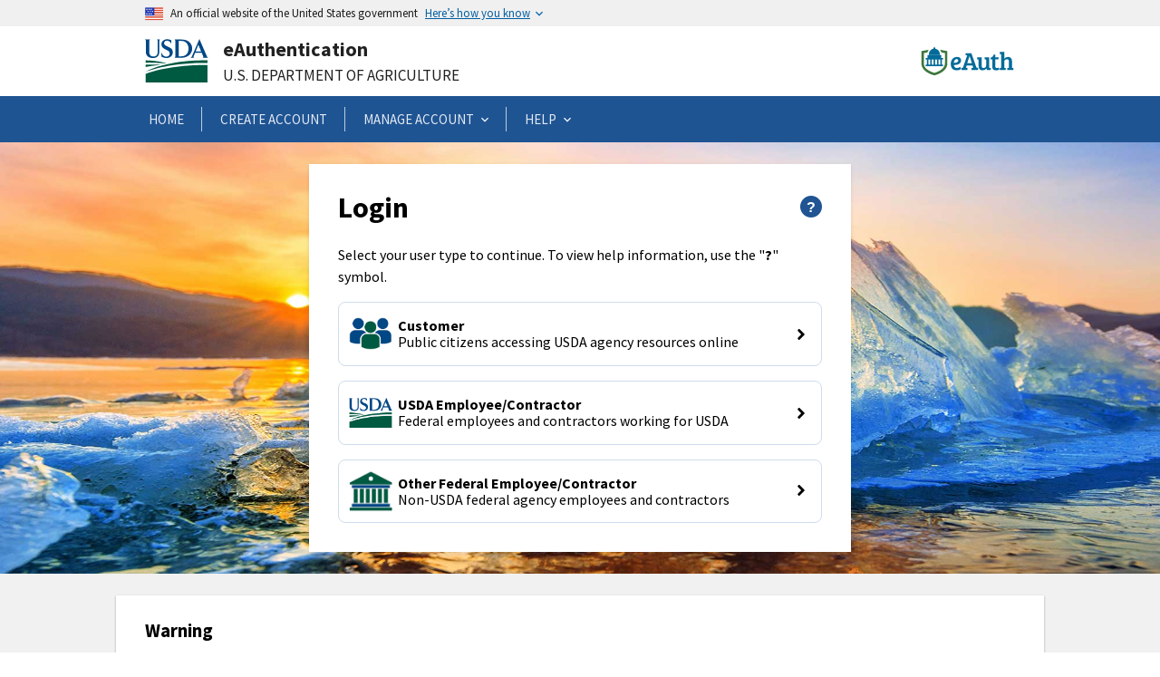

--- FILE ---
content_type: text/html
request_url: https://www.eauth.usda.gov/eauth/b/USDA/login/?TRYIWA=TRUE&TYPE=33554433&REALMOID=06-01e069d8-39e4-45a4-b33f-09da5d3a99cb&GUID=&SMAUTHREASON=0&METHOD=GET&SMAGENTNAME=ADX2WUP7GiLWThJKQsVsvXsitglZStp82t9L5k1LicgLGw6lGWQjmi7ok6ptnybeUQgBg89iNjUfBrK6WUGmuHpupr8UZmdsicSSohRIyDjePO0UjoqndsNRiPLNlY6w&TARGET=-SM-HTTPS%3a%2f%2fwww%2eeauth%2eusda%2egov%2faffwebservices%2fsecure%2fsecureredirect%2fauthUrl%2foption03%2flogin%3fSAMLRequest%3dfVJdT8IwFH3nV5C-%2Bb-%2BvKlNAAyQQ-%2FSBCIoA-%2B-%2BmG7rsMnWzt7W6b-%2B3rH5hIn3rveecnnPSMbC6amhqzbO84y-%2BWg-%2Bn13XmrKwm0W06Q1ZIqBgKoZDUHanK6TW-%2BXlISYNloZlasK-%2FaGdZjEAro1Q0tMW8wlary6X6-%2BvF6gnnZTLMkgKPMGZnySA7H47KIsc4iQtynmUsHpIRGRBPfeAanM4EOVnU82oAli8kGCaNm2OSBJgEhOzimJ4llOBHT527sEIy09GfjWmARlHbtiFnro7QQsHCvXqNWFm2PHOGX0XOIWpsVok8OoQkAMprbT5ruBCyEHJ-%2FOn3mQUBvdrtNsFlvd14k-%2FWplpiTYmuutf-%2FP-%2BbnlssH5vKmZ45-%2B7gI2I5oGmnMT7caVeBnv7CjaPfix9oQ1fO32K-%2BUS7Uezc-%2FnCula2b-%2BjxGHcTcRRVB2UGolNDwXpeAF-%2BpZJq0q1M82diQky2nLUj6Y97-%2BX4100-%2FAA-%3D-%3D%26RelayState%3dhttps-%3A-%2F-%2Fwww%2emyplate%2egov-%2F-%2Fmyplate--kitchen-%2Frecipes-%3Ff-%255B0-%255D-%3Dcourse-%253A116-%26f-%255B1-%255D-%3Dcourse-%253A120-%26f-%255B2-%255D-%3Dcourse-%253A123-%26f-%255B3-%255D-%3Dcourse-%253A125-%26f-%255B4-%255D-%3Dcuisine-%253A134-%26f-%255B5-%255D-%3Dcuisine-%253A139-%26f-%255B6-%255D-%3Dequipment-%253A82-%26f-%255B7-%255D-%3Dequipment-%253A85-%26f-%255B8-%255D-%3Dfocus_food_groups-%253A143-%26f-%255B9-%255D-%3Dfocus_nutrients-%253A113-%26f-%255B10-%255D-%3Dfood_groups-%253A108-%26f-%255B11-%255D-%3Dprogram-%253A128%26SMPORTALURL%3d8XoRVX8h2LRCO1ZXZmIJNxTdCa-%2B9ogbkURgE51-%2F5oBM7-%2BskoANXK5-%2F4qlBmMIytOJ6-%2BXJyppVzhCDmYfMp12mWeqbLm-%2FMOhfc786kdnWuZdj-%2Bc5Q0-%2BXcndC7RACIEz4D%26SAMLTRANSACTIONID%3dd1c0f01d--e3d182bf--ccb54446--f28fd657--c22f454b--d5
body_size: 3994
content:
<!DOCTYPE html><html lang="en"><head>
  <meta charset="utf-8">
  <title>eAuthentication</title>
  <base href="/">
  <meta name="backend-version" content="1758206652.09504">
  <meta name="frontend-version" content="1758206652.09504">
  <meta name="viewport" content="width=device-width, initial-scale=1.0, maximum-scale=1.0, user-scalable=no">
  <meta http-equiv="cache-control" content="max-age=0">
  <meta http-equiv="cache-control" content="no-cache">
  <meta http-equiv="expires" content="0">
  <meta http-equiv="expires" content="Tue, 01 Jan 1980 1:00:00 GMT">
  <meta http-equiv="pragma" content="no-cache">
  <meta http-equiv="X-UA-Compatible" content="IE=Edge">
  <link rel="icon" type="image/x-icon" href="/eauth/login/favicon.png">

  <style>
    /* Default styles to load so that the USDA logo and html doesn't flicker until css bundle loads */

    #appcontainer {
      /* this will be overwritten once main css bundle loads up */
      display: none;
    }
  </style>
<style>@charset "UTF-8";html{line-height:1.15;-webkit-text-size-adjust:100%;box-sizing:border-box;font-feature-settings:"kern" 1,"kern";font-kerning:normal;font-family:Source Sans Pro Web,Helvetica Neue,Helvetica,Roboto,Arial,sans-serif;font-size:100%}body{margin:0}@font-face{font-family:Source Sans Pro Web;font-style:normal;font-weight:300;font-display:fallback;src:url(sourcesanspro-light-webfont.e5f1a42e1c2b97e25876.woff2) format("woff2"),url(sourcesanspro-light-webfont.70e7d719e258c9a7e68b.woff) format("woff"),url(sourcesanspro-light-webfont.d6f73cf7210d3b5c2fa9.ttf) format("truetype")}@font-face{font-family:Source Sans Pro Web;font-style:normal;font-weight:400;font-display:fallback;src:url(sourcesanspro-regular-webfont.e7bccfa631a0017f31da.woff2) format("woff2"),url(sourcesanspro-regular-webfont.c4e25ab10baa365dfc66.woff) format("woff"),url(sourcesanspro-regular-webfont.5acfe0d0f69444765ba4.ttf) format("truetype")}@font-face{font-family:Source Sans Pro Web;font-style:normal;font-weight:700;font-display:fallback;src:url(sourcesanspro-bold-webfont.4a1efbe82eaa84ff89ed.woff2) format("woff2"),url(sourcesanspro-bold-webfont.e7e051e1bc64fa899317.woff) format("woff"),url(sourcesanspro-bold-webfont.9a76932911f04be25044.ttf) format("truetype")}@font-face{font-family:Source Sans Pro Web;font-style:italic;font-weight:300;font-display:fallback;src:url(sourcesanspro-lightitalic-webfont.9c5bf2190b2471c2f22b.woff2) format("woff2"),url(sourcesanspro-lightitalic-webfont.455d120362f79aa219d4.woff) format("woff"),url(sourcesanspro-lightitalic-webfont.43ea3d39e6aa59fb6f1b.ttf) format("truetype")}@font-face{font-family:Source Sans Pro Web;font-style:italic;font-weight:400;font-display:fallback;src:url(sourcesanspro-italic-webfont.c6c9fd228e87eefaf1d4.woff2) format("woff2"),url(sourcesanspro-italic-webfont.0aaeabbaba3845331078.woff) format("woff"),url(sourcesanspro-italic-webfont.3efee318468995ac04af.ttf) format("truetype")}@font-face{font-family:Source Sans Pro Web;font-style:italic;font-weight:700;font-display:fallback;src:url(sourcesanspro-bolditalic-webfont.ef69f0d737406260319a.woff2) format("woff2"),url(sourcesanspro-bolditalic-webfont.73021f1aabd43f50e16a.woff) format("woff"),url(sourcesanspro-bolditalic-webfont.af3dd40e0ac8e2ca50ac.ttf) format("truetype")}[href]:focus{outline:.25rem solid #2491ff;outline-offset:0}*,:after,:before{box-sizing:inherit}body{color:#1b1b1b;background-color:#fff;overflow-x:hidden}</style><link rel="stylesheet" href="/eauth/login/styles.871bd7be523f72267553.css" media="print" onload="this.media='all'"><noscript><link rel="stylesheet" href="/eauth/login/styles.871bd7be523f72267553.css"></noscript></head>

<body>
  <noscript>You are using a browser that is not currently supported. Please use a modern browser to access this
    website.</noscript>
  <app-root>
  </app-root>
<script src="/eauth/login/runtime.34e93fb2208ca47e2a00.js" defer></script><script src="/eauth/login/polyfills-es5.bda9321bd3ff5b69a370.js" nomodule defer></script><script src="/eauth/login/polyfills.1946e8004c8ad72ee3f6.js" defer></script><script src="/eauth/login/scripts.4a96a24d5317791087d8.js" defer></script><script src="/eauth/login/main.049f69b03cc3fed6268e.js" defer></script>

</body></html>



--- FILE ---
content_type: application/javascript
request_url: https://www.eauth.usda.gov/eauth/login/runtime.34e93fb2208ca47e2a00.js
body_size: 2242
content:
!function(){"use strict";var e,v={},g={};function n(e){var c=g[e];if(void 0!==c)return c.exports;var a=g[e]={id:e,loaded:!1,exports:{}};return v[e].call(a.exports,a,a.exports,n),a.loaded=!0,a.exports}n.m=v,n.amdO={},e=[],n.O=function(c,a,r,d){if(!a){var f=1/0;for(t=0;t<e.length;t++){a=e[t][0],r=e[t][1],d=e[t][2];for(var b=!0,i=0;i<a.length;i++)(!1&d||f>=d)&&Object.keys(n.O).every(function(p){return n.O[p](a[i])})?a.splice(i--,1):(b=!1,d<f&&(f=d));if(b){e.splice(t--,1);var u=r();void 0!==u&&(c=u)}}return c}d=d||0;for(var t=e.length;t>0&&e[t-1][2]>d;t--)e[t]=e[t-1];e[t]=[a,r,d]},n.n=function(e){var c=e&&e.__esModule?function(){return e.default}:function(){return e};return n.d(c,{a:c}),c},n.d=function(e,c){for(var a in c)n.o(c,a)&&!n.o(e,a)&&Object.defineProperty(e,a,{enumerable:!0,get:c[a]})},n.f={},n.e=function(e){return Promise.all(Object.keys(n.f).reduce(function(c,a){return n.f[a](e,c),c},[]))},n.u=function(e){return(8592===e?"common":e)+"."+{627:"8bd81a75a1fdc4ad8af0",989:"20ba0310765e8b872fe3",1124:"98ae6fcf8158593683dd",1429:"67b7615881b948f689ae",1522:"51d6dda23367617e7b9b",1837:"2fa7aa82d93ebd8254b7",1850:"8b6920ab050b9aeed83d",2151:"ff0ff46026deee8e935e",2314:"1c480c8ca693cdb39e22",2469:"7c1dfa4ad61d67288511",2475:"42aab4fc187d025cb740",2586:"0930473dba169f985185",2598:"d6be8994d49ddb028c49",2645:"2ad167ea383779d35075",3019:"e5b05ebaef9e17b200f6",3084:"88496c3c63e9e7a3cc6d",3095:"3a3a17bde6479cea3d7d",3182:"7627f265c438aaef76c3",3455:"1911836296feccc53703",3779:"2227e821790adcddd888",3948:"96e14162f0dee6e9b557",4147:"280b5e56e0a13f29e70c",4546:"af9f591f0f12b4471e6b",5116:"c01cee4ec933e6d46a52",5378:"c5c78e7679c555619a13",5662:"c37c0b215d11c84719e6",5675:"525214a0e77df8f2d2dc",5823:"018fcaa4d8b3bbe8e4ca",5853:"8519bfcd5d7b5478026c",6051:"68a72b0ea51d5142e9f4",6456:"f8d22f306e969b22ca45",6532:"9b4b6bfe89e1c62a4d46",7196:"9c864a1ae49977b4ee76",7337:"18c14b49eebd4c4d6178",7545:"22a10aaf20fc834c09ce",7661:"b42a36f336bd6fcc7667",7816:"59b11bbcf1968465b054",8003:"9035a6fd5c75f85ab123",8082:"6515d81b63d60d3e9f6f",8537:"124bf5c6d438c1fb9fda",8592:"4c417b7e995b344af490",8819:"9b1ba033d55036f49251",8842:"6e9d98e229e1fac47d5f",8937:"143c552062c915350806",9001:"379a8645f8f144574e72",9487:"ad50eacb6cc87cbf3ca7",9577:"33611e3245612aac00e3",9690:"3008740def25e4bfd1c3",9891:"83468a5933dccf237110"}[e]+".js"},n.miniCssF=function(e){return"styles.871bd7be523f72267553.css"},n.o=function(e,c){return Object.prototype.hasOwnProperty.call(e,c)},function(){var e={},c="login:";n.l=function(a,r,d,t){if(e[a])e[a].push(r);else{var f,b;if(void 0!==d)for(var i=document.getElementsByTagName("script"),u=0;u<i.length;u++){var o=i[u];if(o.getAttribute("src")==a||o.getAttribute("data-webpack")==c+d){f=o;break}}f||(b=!0,(f=document.createElement("script")).charset="utf-8",f.timeout=.8,n.nc&&f.setAttribute("nonce",n.nc),f.setAttribute("data-webpack",c+d),f.src=n.tu(a)),e[a]=[r];var l=function(m,p){f.onerror=f.onload=null,clearTimeout(s);var h=e[a];if(delete e[a],f.parentNode&&f.parentNode.removeChild(f),h&&h.forEach(function(_){return _(p)}),m)return m(p)},s=setTimeout(l.bind(null,void 0,{type:"timeout",target:f}),800);f.onerror=l.bind(null,f.onerror),f.onload=l.bind(null,f.onload),b&&document.head.appendChild(f)}}}(),n.r=function(e){"undefined"!=typeof Symbol&&Symbol.toStringTag&&Object.defineProperty(e,Symbol.toStringTag,{value:"Module"}),Object.defineProperty(e,"__esModule",{value:!0})},n.nmd=function(e){return e.paths=[],e.children||(e.children=[]),e},function(){var e;n.tu=function(c){return void 0===e&&(e={createScriptURL:function(a){return a}},"undefined"!=typeof trustedTypes&&trustedTypes.createPolicy&&(e=trustedTypes.createPolicy("angular#bundler",e))),e.createScriptURL(c)}}(),n.p="/eauth/login/",function(){n.b=document.baseURI||self.location.href;var e={3666:0};n.f.j=function(r,d){var t=n.o(e,r)?e[r]:void 0;if(0!==t)if(t)d.push(t[2]);else if(3666!=r){var f=new Promise(function(o,l){t=e[r]=[o,l]});d.push(t[2]=f);var b=n.p+n.u(r),i=new Error;n.l(b,function(o){if(n.o(e,r)&&(0!==(t=e[r])&&(e[r]=void 0),t)){var l=o&&("load"===o.type?"missing":o.type),s=o&&o.target&&o.target.src;i.message="Loading chunk "+r+" failed.\n("+l+": "+s+")",i.name="ChunkLoadError",i.type=l,i.request=s,t[1](i)}},"chunk-"+r,r)}else e[r]=0},n.O.j=function(r){return 0===e[r]};var c=function(r,d){var i,u,t=d[0],f=d[1],b=d[2],o=0;for(i in f)n.o(f,i)&&(n.m[i]=f[i]);if(b)var l=b(n);for(r&&r(d);o<t.length;o++)n.o(e,u=t[o])&&e[u]&&e[u][0](),e[t[o]]=0;return n.O(l)},a=self.webpackChunklogin=self.webpackChunklogin||[];a.forEach(c.bind(null,0)),a.push=c.bind(null,a.push.bind(a))}()}();

--- FILE ---
content_type: image/svg+xml
request_url: https://www.eauth.usda.gov/eauth/login/twitter.cafa4a20a1a3139a3d4a.svg
body_size: 4309
content:
<svg xmlns="http://www.w3.org/2000/svg" xmlns:xlink="http://www.w3.org/1999/xlink" width="121" height="121" viewBox="0 0 125 125">
  <image x="4" y="4" width="117" height="117" xlink:href="[data-uri]"/>
</svg>

--- FILE ---
content_type: application/javascript
request_url: https://www.eauth.usda.gov/eauth/login/3084.88496c3c63e9e7a3cc6d.js
body_size: 3752
content:
"use strict";(self.webpackChunklogin=self.webpackChunklogin||[]).push([[3084],{18952:function(A,O,i){i.d(O,{d:function(){return P}});var I=i(33754),P=function(){function y(){this.isSet=function(e){return!!e.value},this.isUserIdValid=function(e){return-1===e.indexOf("[")&&-1===e.indexOf("]")}}return y.prototype.isValid=function(e){return e.userId.value=document.getElementById("userId").value,e.password.value=document.getElementById("password").value,this.isSet(e.userId)?this.isPasswordSet(e.password)?!!this.isUserIdValid(e.userId.value)||(e.userId.status="error",e.userId.message="Invalid character in User ID",!1):(e.password.status="error",e.password.message="Password is required",!1):(e.userId.status="error",e.userId.message="User ID is required",!1)},y.prototype.validateUserId=function(e,f){this.isSet(f)?this.isUserIdValid(f.value)?(f.status=void 0,f.message=void 0):(f.status="error",f.message="Invalid character in User ID"):13!==e.keyCode?(f.status=void 0,f.message=void 0):(f.status="error",f.message="User ID is required")},y.prototype.isPasswordSet=function(e){return!(void 0===e.value||""===e.value.trim())},y.\u0275prov=I.Yz7({token:y,factory:y.\u0275fac=function(f){return new(f||y)},providedIn:"root"}),y}()},70047:function(A,O,i){i.d(O,{h:function(){return W}});var I=i(78512),P=i(54594),y=i(85506),e=i(7386),f=i(78798),U=i(69910),M=i(18952),S=i(89623),l=i(63590),_=i(32589),o=i(39142),v=i(11988),w=i(49358),C=i(90885),L=i(27215),D=i(42340),R=i(82814),T=i(67655),E=i(33754),V=function(a,n){if("object"==typeof Reflect&&"function"==typeof Reflect.metadata)return Reflect.metadata(a,n)},B=function(a,n,r,u){return new(r||(r=Promise))(function(t,d){function p(h){try{s(u.next(h))}catch(m){d(m)}}function g(h){try{s(u.throw(h))}catch(m){d(m)}}function s(h){h.done?t(h.value):function(t){return t instanceof r?t:new r(function(d){d(t)})}(h.value).then(p,g)}s((u=u.apply(a,n||[])).next())})},b=function(a,n){var u,c,t,d,r={label:0,sent:function(){if(1&t[0])throw t[1];return t[1]},trys:[],ops:[]};return d={next:p(0),throw:p(1),return:p(2)},"function"==typeof Symbol&&(d[Symbol.iterator]=function(){return this}),d;function p(s){return function(h){return function(s){if(u)throw new TypeError("Generator is already executing.");for(;r;)try{if(u=1,c&&(t=2&s[0]?c.return:s[0]?c.throw||((t=c.return)&&t.call(c),0):c.next)&&!(t=t.call(c,s[1])).done)return t;switch(c=0,t&&(s=[2&s[0],t.value]),s[0]){case 0:case 1:t=s;break;case 4:return r.label++,{value:s[1],done:!1};case 5:r.label++,c=s[1],s=[0];continue;case 7:s=r.ops.pop(),r.trys.pop();continue;default:if(!(t=(t=r.trys).length>0&&t[t.length-1])&&(6===s[0]||2===s[0])){r=0;continue}if(3===s[0]&&(!t||s[1]>t[0]&&s[1]<t[3])){r.label=s[1];break}if(6===s[0]&&r.label<t[1]){r.label=t[1],t=s;break}if(t&&r.label<t[2]){r.label=t[2],r.ops.push(s);break}t[2]&&r.ops.pop(),r.trys.pop();continue}s=n.call(a,r)}catch(h){s=[6,h],c=0}finally{u=t=0}if(5&s[0])throw s[1];return{value:s[0]?s[1]:void 0,done:!0}}([s,h])}}},W=function(){function a(n,r,u,c,t,d,p,g,s,h,m,G,K,j){var x=this;this.location=n,this.brandingService=r,this.userPasswordValidationService=u,this.alertService=c,this.appBaseService=t,this.apiService=d,this.queryParamValueService=p,this.base64Service=g,this.configService=s,this.loginResponseService=h,this.iCamApiService=m,this.loggingService=G,this.spinnerService=K,this.localStorageService=j,this.clearPasswordFieldSubject=new I.X(!1),this.getUserId=function(){return x.userId},this.clearPasswordFieldSubject$=this.clearPasswordFieldSubject,this.uidPwdApiGatewayAuthenticationConfig=this.configService.get().uidPwdApiGatewayAuthentication,this.subscribeToLocalStorageEvents()}return a.prototype.getFields=function(){var n={};n.userId={type:"input",id:"userId",label:"User ID",init:{},showForgot:!0,isDarkMode:!0,url:this.brandingService.getForgotUserIdLink(),isNativeMobileView:!!this.appBaseService.isNativeMobileView,isExternal:!!this.appBaseService.isExternal},n.password={type:"password",id:"password",label:"Password",init:{},showForgot:!0,isDarkMode:!0,url:this.brandingService.getForgotPasswordLink(),isNativeMobileView:!!this.appBaseService.isNativeMobileView,isExternal:!!this.appBaseService.isExternal},n.showPassword={type:"checkbox",id:"showPassword",label:"Show Password"};var r=this.queryParamValueService.getUserId();return r?(n.userId.value=this.base64Service.tryBase64Decode(r),n.password.init={focus:!0}):n.userId.init={focus:!0},n},a.prototype.clearPasswordField=function(){this.clearPasswordFieldSubject.next(!0)},a.prototype.handleCapsLock=function(n,r){n?(r.status="warning",r.message="Warning: Caps Lock is on"):(r.status=void 0,r.message=void 0)},a.prototype.setUserId=function(n){this.userId=n},a.prototype.login=function(n){return B(this,void 0,void 0,function(){var r,u,c,t,d,p,g,s,h;return b(this,function(m){switch(m.label){case 0:if(this.spinnerService.setSpinner(D.$.userPassword),this.alertService.clearAlert(),!this.userPasswordValidationService.isValid(n))return this.spinnerService.setSpinner(D.$.none),[2,!1];if(u=n.password.value,(r=n.userId.value).toLowerCase().endsWith("@fs.fed.us")&&(r=r.toLowerCase().replace("@fs.fed.us","@fs")),c={USER:r,PASSWORD:u},!this.uidPwdApiGatewayAuthenticationConfig.enabled)return[3,8];t=btoa(r+":"+u),m.label=1;case 1:return m.trys.push([1,3,,7]),d=this.handleResponse,[4,this.iCamApiService.handleGenericAPICallWithAuthHeader(this.uidPwdApiGatewayAuthenticationConfig.authenticationUrl,{loginUrl:this.location.href,realmOID:this.queryParamValueService.getRealmOid(),browserVersion:this.loggingService.getBrowserInfo(),loginGovState:this.localStorageService.getUsingValueFrom(T.F.oidcLoginState)},t).toPromise()];case 2:return d.apply(this,[m.sent()]),[3,7];case 3:return p=m.sent(),this.loggingService.logError(p),"string"==typeof(g=null==p?void 0:p.error)&&this.loggingService.logError("unexpected: errorResponse is a string, not a JSON structure; errorResponse=|"+g+"|"),(null==g?void 0:g.messageInfo)||(null==g?void 0:g.loginActions)?[4,this.handleResponse(g)]:[3,5];case 4:return m.sent(),[3,6];case 5:this.alertService.set({type:"error",header:"Login Failed",content:"Your User ID or Password was entered incorrectly. Please try again."}),m.label=6;case 6:return[3,7];case 7:return this.spinnerService.setSpinner(D.$.none),[3,11];case 8:return[4,this.apiService.formPost(this.configService.get().LoginFCC,c)];case 9:return s=m.sent(),this.spinnerService.setSpinner(D.$.none),s.status>=500?(this.alertService.set({type:"error",header:"The system is experiencing difficulties",content:"We apologize for any inconvenience. Please try again at a later time."}),[2]):s.response?(h=JSON.parse(s.response),[4,this.handleResponse(h,"UN/PW Auth Successful"===h.response)]):[3,11];case 10:m.sent(),m.label=11;case 11:return[2]}})})},a.prototype.handleResponse=function(n,r){return void 0===r&&(r=!1),B(this,void 0,void 0,function(){return b(this,function(u){switch(u.label){case 0:return[4,this.loginResponseService.handle(n,w.G.pwd,r)];case 1:return u.sent()||this.clearPasswordField(),[2]}})})},a.prototype.rereadConfig=function(){this.uidPwdApiGatewayAuthenticationConfig=this.configService.get().uidPwdApiGatewayAuthentication},a.prototype.subscribeToLocalStorageEvents=function(){var n=this;this.localStorageService.storageEvent$.pipe((0,P.t)(this)).subscribe(function(r){r.key===T.F.configLastStored&&n.rereadConfig()})},a.\u0275fac=function(r){return new(r||a)(E.LFG(e.F),E.LFG(U.D),E.LFG(M.d),E.LFG(S.c),E.LFG(y.d),E.LFG(f.s),E.LFG(o.e),E.LFG(l.D),E.LFG(_.E),E.LFG(v.E),E.LFG(C.T),E.LFG(L.e),E.LFG(D.V),E.LFG(R.n))},a.\u0275prov=E.Yz7({token:a,factory:a.\u0275fac,providedIn:"root"}),a=function(a,n,r,u){var d,c=arguments.length,t=c<3?n:null===u?u=Object.getOwnPropertyDescriptor(n,r):u;if("object"==typeof Reflect&&"function"==typeof Reflect.decorate)t=Reflect.decorate(a,n,r,u);else for(var p=a.length-1;p>=0;p--)(d=a[p])&&(t=(c<3?d(t):c>3?d(n,r,t):d(n,r))||t);return c>3&&t&&Object.defineProperty(n,r,t),t}([(0,P.c)(),V("design:paramtypes",[Location,U.D,M.d,S.c,y.d,f.s,o.e,l.D,_.E,v.E,C.T,L.e,D.V,R.n])],a),a}()},34282:function(A,O,i){i.d(O,{M:function(){return M}});var S,I=i(89320),P=i(93695),y=i(86592),e=i(33754),f=(S=function(l,_){return(S=Object.setPrototypeOf||{__proto__:[]}instanceof Array&&function(o,v){o.__proto__=v}||function(o,v){for(var w in v)Object.prototype.hasOwnProperty.call(v,w)&&(o[w]=v[w])})(l,_)},function(l,_){if("function"!=typeof _&&null!==_)throw new TypeError("Class extends value "+String(_)+" is not a constructor or null");function o(){this.constructor=l}S(l,_),l.prototype=null===_?Object.create(_):(o.prototype=_.prototype,new o)}),U=["usernameInput"],M=function(S){function l(_){var o=S.call(this)||this;return o.fb=_,o.defaultValue="",o.disabled=!1,o}return f(l,S),Object.defineProperty(l.prototype,"username",{get:function(){return this.infoForm.get("username").value},enumerable:!1,configurable:!0}),l.prototype.ngOnInit=function(){this.infoForm=this.fb.group({}),this.infoForm.addControl("username",this.disabled?new P.NI({value:this.defaultValue,disabled:!0},[]):new P.NI(this.defaultValue,[P.kI.required,(0,y.F)(/^[a-zA-Z0-9\-_'+@][a-zA-Z0-9.\-_'+@]{2,223}[a-zA-Z0-9\-'_+@]$/i)]))},l.prototype.focus=function(){this.usernameElement.nativeElement.focus()},l.\u0275fac=function(o){return new(o||l)(e.Y36(P.qu))},l.\u0275cmp=e.Xpm({type:l,selectors:[["app-username"]],viewQuery:function(o,v){var w;(1&o&&e.Gf(U,5),2&o)&&(e.iGM(w=e.CRH())&&(v.usernameElement=w.first))},inputs:{defaultValue:"defaultValue",disabled:"disabled"},features:[e.qOj],decls:10,vars:11,consts:[["id","username-form",3,"formGroup"],[1,"usa-form","usa-form--large"],["for","username",1,"usa-label"],["id","usernameMessage","role","alert",1,"usa-error-message"],["id","username","name","username","type","text","formControlName","username",1,"usa-input"],["usernameInput",""]],template:function(o,v){1&o&&(e.TgZ(0,"div",0),e.TgZ(1,"div",1),e.TgZ(2,"label",2),e._uU(3,"User ID"),e.qZA(),e.TgZ(4,"span",3),e._uU(5,"User ID is required"),e.qZA(),e.TgZ(6,"span",3),e._uU(7,"Invalid User ID"),e.qZA(),e._UZ(8,"input",4,5),e.qZA(),e.qZA()),2&o&&(e.Q6J("formGroup",v.infoForm),e.xp6(1),e.ekj("usa-form-group--error",v.hasValidationError("username")),e.xp6(1),e.ekj("usa-label--error",v.hasValidationError("username")),e.xp6(2),e.ekj("hidden",!v.hasRequiredError("username")),e.xp6(2),e.ekj("hidden",!v.hasPatternValidationError("username")),e.xp6(2),e.ekj("usa-input--error",v.hasValidationError("username")))},directives:[P.JL,P.sg,P.Fj,P.JJ,P.u],styles:[""]}),l}(I.B)}}]);

--- FILE ---
content_type: image/svg+xml
request_url: https://www.eauth.usda.gov/eauth/login/instagram.c85861e46f4ad7c0b0d6.svg
body_size: 1077
content:
<svg id="Layer_1" data-name="Layer 1" xmlns="http://www.w3.org/2000/svg" viewBox="0 0 30 30"><defs><style>.cls-1{fill:#0d71ba;}.cls-2{fill:#c13685;}.cls-3{fill:#fff;}</style></defs><title>instagram-color</title><path class="cls-1" d="M15,29A14,14,0,1,0,1,15,14,14,0,0,0,15,29"/><circle class="cls-2" cx="15" cy="15" r="14"/><path class="cls-3" d="M15,9c1.95,0,2.18,0,2.95,0a4,4,0,0,1,1.35.25,2.41,2.41,0,0,1,1.38,1.38,4,4,0,0,1,.25,1.35c0,.77,0,1,0,2.95s0,2.18,0,2.95a4,4,0,0,1-.25,1.35,2.41,2.41,0,0,1-1.38,1.38,4,4,0,0,1-1.35.25c-.77,0-1,0-2.95,0s-2.18,0-2.95,0a4,4,0,0,1-1.35-.25A2.41,2.41,0,0,1,9.32,19.3a4,4,0,0,1-.25-1.35c0-.77,0-1,0-2.95s0-2.18,0-2.95a4,4,0,0,1,.25-1.35A2.41,2.41,0,0,1,10.7,9.32a4,4,0,0,1,1.35-.25c.77,0,1,0,2.95,0m0-1.31c-2,0-2.23,0-3,0a5.35,5.35,0,0,0-1.77.34,3.73,3.73,0,0,0-2.13,2.13A5.35,5.35,0,0,0,7.76,12c0,.78,0,1,0,3s0,2.23,0,3a5.35,5.35,0,0,0,.34,1.77,3.73,3.73,0,0,0,2.13,2.13,5.35,5.35,0,0,0,1.77.34c.78,0,1,0,3,0s2.23,0,3,0a5.35,5.35,0,0,0,1.77-.34,3.73,3.73,0,0,0,2.13-2.13A5.35,5.35,0,0,0,22.24,18c0-.78,0-1,0-3s0-2.23,0-3a5.35,5.35,0,0,0-.34-1.77,3.73,3.73,0,0,0-2.13-2.13A5.35,5.35,0,0,0,18,7.76c-.78,0-1,0-3,0Z"/><path class="cls-3" d="M15,11.26A3.74,3.74,0,1,0,18.74,15,3.74,3.74,0,0,0,15,11.26Zm0,6.17A2.43,2.43,0,1,1,17.43,15,2.43,2.43,0,0,1,15,17.43Z"/><circle class="cls-3" cx="18.89" cy="11.11" r="0.87"/></svg>

--- FILE ---
content_type: image/svg+xml
request_url: https://www.eauth.usda.gov/eauth/_GlobalAssets/usda/Skin/default/Header/Images/logo-secondary.svg
body_size: 1124
content:
<svg xmlns="http://www.w3.org/2000/svg" viewBox="0 0 600 200"><defs><style>.a{fill:none;}.b{fill:#046b99;}.c{fill:#3d773d;}</style></defs><title>eauthLogo-v3</title><rect class="a" width="600" height="200"/><path class="b" d="M234.1,73.16q11.95,0,19,5.82t7,16.33A24.69,24.69,0,0,1,249.55,116a39.34,39.34,0,0,1-10.83,4.94,84,84,0,0,1-24.06,3.19q.48,8.45,5.26,13.62t14.66,5.18q9.88,0,19.76-7l6.05,12.9q-3.19,2.87-10.75,5.89a46.28,46.28,0,0,1-17.29,3q-19.44,0-28.52-10.75t-9.08-29.55q0-18.8,10.36-31.54T234.1,73.16Zm-7.25,36.4a25.82,25.82,0,0,0,10.75-4.62q4.94-3.58,4.94-8.52,0-9.72-9.56-9.72-8.92,0-13.7,7.09a32.55,32.55,0,0,0-5.26,17A83.92,83.92,0,0,0,226.85,109.56Z"/><path class="b" d="M272.81,137.84,298.46,63.6l-10-1V49.74H324.9l32.5,91.92h.16l9.08.48v13.54h-41.1v-12.9l6.05-.48a6.32,6.32,0,0,0,3.66-1.27q1-1,.16-3.51l-3.35-9.88H294.79l-4.78,14,9.56.48v13.54h-36.8v-12.9l5.26-.48Q271.37,142,272.81,137.84Zm40.63-70.26L298.62,113h29.63l-14.34-45.4Z"/><path class="b" d="M446.78,143.09v12.59H421V145.32q-8.76,12.43-25.81,12.43-24.7,0-24.69-27.56V93.39q0-4.3-4-4.46l-5.1-.32V75.55h28V126q0,8.45,2.39,12.75t9.88,4.3q7.49,0,12-4.62a15.33,15.33,0,0,0,4.54-11.15V93.71a5.63,5.63,0,0,0-.88-3.58,4.34,4.34,0,0,0-3.11-1.19l-5.1-.32V75.55h28V138q0,2.55.8,3.43a5.29,5.29,0,0,0,3.19,1.19Z"/><path class="b" d="M465.42,58.66h10.36V75.55H497l-1.59,13.38h-19.6v41.9q0,7,2.55,9.8t7.89,2.79A20.36,20.36,0,0,0,497,140.07l4.78,12.27q-8,5.57-20.23,5.58a35,35,0,0,1-12.11-1.83,22,22,0,0,1-7.33-4.06,14.26,14.26,0,0,1-3.66-6.53,32.83,32.83,0,0,1-1.43-6.77q-.16-2.47-.16-7.25V88.93H445.5L447.1,77.3q7.49-.63,11.31-5.34T465.42,58.66Z"/><path class="b" d="M513.53,137.84V60.25a5.28,5.28,0,0,0-.88-3.51,4.57,4.57,0,0,0-3.11-1.12L504,55.31V42.09h28.36V84.94q8.28-11.79,23.26-11.79,12.11,0,18.72,6.93t6.61,20.79v41.58l9.08.48v12.75H552.08V143.57l5.26-.48a6.29,6.29,0,0,0,3.51-1.35q1.11-1,1.12-3.9V105q0-8.28-2.63-12.75t-10.2-4.46q-7.57,0-12.11,4.7a15.79,15.79,0,0,0-4.54,11.39v38.55l9.08.48v12.75H503.65V143.57l5.26-.48a6.29,6.29,0,0,0,3.51-1.35Q513.53,140.71,513.53,137.84Z"/><path class="c" d="M127,27.87a48.93,48.93,0,0,1,8.76,17l22.41,4.21V114c0,17.87-11,33.3-32.66,45.87a150.38,150.38,0,0,1-33.91,14,149.29,149.29,0,0,1-33.31-13.71C36.28,147.58,25.1,132,25.1,114V49.09l22.41-4.21a48.93,48.93,0,0,1,8.76-17L10,36.56V114c0,57.48,81.66,75.49,81.66,75.49s81.66-18,81.66-75.49V36.56Z"/><path class="b" d="M126.86,58.22v3H56.45v-3c0-20.63,15.76-37.35,35.2-37.35S126.86,37.59,126.86,58.22Z"/><rect class="b" x="48.41" y="61.18" width="86.49" height="20.93"/><rect class="b" x="36.68" y="79.78" width="109.96" height="9.85"/><rect class="b" x="36.68" y="121.72" width="109.96" height="9.85"/><rect class="b" x="114.25" y="101.87" width="39.7" height="9.85" transform="translate(240.9 -27.3) rotate(90)"/><rect class="b" x="93.03" y="101.87" width="39.7" height="9.85" transform="translate(219.68 -6.08) rotate(90)"/><rect class="b" x="71.81" y="101.87" width="39.7" height="9.85" transform="translate(198.46 15.14) rotate(90)"/><rect class="b" x="50.58" y="101.87" width="39.7" height="9.85" transform="translate(177.23 36.37) rotate(90)"/><rect class="b" x="29.36" y="101.87" width="39.7" height="9.85" transform="translate(156.01 57.59) rotate(90)"/><rect class="b" x="89.11" y="10.5" width="5.09" height="13.91"/><rect class="b" x="85.93" y="15.66" width="11.46" height="8.75"/></svg>

--- FILE ---
content_type: application/javascript
request_url: https://www.eauth.usda.gov/eauth/login/main.049f69b03cc3fed6268e.js
body_size: 196480
content:
(self.webpackChunklogin=self.webpackChunklogin||[]).push([[179],{98255:function(ze){function fe(l){return Promise.resolve().then(function(){var S=new Error("Cannot find module '"+l+"'");throw S.code="MODULE_NOT_FOUND",S})}fe.keys=function(){return[]},fe.resolve=fe,fe.id=98255,ze.exports=fe},10709:function(ze,fe,l){"use strict";l.d(fe,{l3:function(){return R},_j:function(){return U},LC:function(){return M},ZN:function(){return ie},jt:function(){return m},pV:function(){return z},F4:function(){return A},IO:function(){return Z},vP:function(){return oe},SB:function(){return W},oB:function(){return j},eR:function(){return k},X$:function(){return w},ZE:function(){return q},k1:function(){return ee}});var S=l(61783),s=l(84599),U=(0,S.Z)(function ae(){(0,s.Z)(this,ae)}),M=(0,S.Z)(function ae(){(0,s.Z)(this,ae)}),R="*";function w(ae,ve){return{type:7,name:ae,definitions:ve,options:{}}}function m(ae){var ve=arguments.length>1&&void 0!==arguments[1]?arguments[1]:null;return{type:4,styles:ve,timings:ae}}function oe(ae){var ve=arguments.length>1&&void 0!==arguments[1]?arguments[1]:null;return{type:2,steps:ae,options:ve}}function j(ae){return{type:6,styles:ae,offset:null}}function W(ae,ve,ge){return{type:0,name:ae,styles:ve,options:ge}}function A(ae){return{type:5,steps:ae}}function k(ae,ve){var ge=arguments.length>2&&void 0!==arguments[2]?arguments[2]:null;return{type:1,expr:ae,animation:ve,options:ge}}function z(){var ae=arguments.length>0&&void 0!==arguments[0]?arguments[0]:null;return{type:9,options:ae}}function Z(ae,ve){var ge=arguments.length>2&&void 0!==arguments[2]?arguments[2]:null;return{type:11,selector:ae,animation:ve,options:ge}}function K(ae){Promise.resolve(null).then(ae)}var ie=function(){function ae(){var ve=arguments.length>0&&void 0!==arguments[0]?arguments[0]:0,ge=arguments.length>1&&void 0!==arguments[1]?arguments[1]:0;(0,s.Z)(this,ae),this._onDoneFns=[],this._onStartFns=[],this._onDestroyFns=[],this._started=!1,this._destroyed=!1,this._finished=!1,this._position=0,this.parentPlayer=null,this.totalTime=ve+ge}return(0,S.Z)(ae,[{key:"_onFinish",value:function(){this._finished||(this._finished=!0,this._onDoneFns.forEach(function(ge){return ge()}),this._onDoneFns=[])}},{key:"onStart",value:function(ge){this._onStartFns.push(ge)}},{key:"onDone",value:function(ge){this._onDoneFns.push(ge)}},{key:"onDestroy",value:function(ge){this._onDestroyFns.push(ge)}},{key:"hasStarted",value:function(){return this._started}},{key:"init",value:function(){}},{key:"play",value:function(){this.hasStarted()||(this._onStart(),this.triggerMicrotask()),this._started=!0}},{key:"triggerMicrotask",value:function(){var ge=this;K(function(){return ge._onFinish()})}},{key:"_onStart",value:function(){this._onStartFns.forEach(function(ge){return ge()}),this._onStartFns=[]}},{key:"pause",value:function(){}},{key:"restart",value:function(){}},{key:"finish",value:function(){this._onFinish()}},{key:"destroy",value:function(){this._destroyed||(this._destroyed=!0,this.hasStarted()||this._onStart(),this.finish(),this._onDestroyFns.forEach(function(ge){return ge()}),this._onDestroyFns=[])}},{key:"reset",value:function(){this._started=!1}},{key:"setPosition",value:function(ge){this._position=this.totalTime?ge*this.totalTime:1}},{key:"getPosition",value:function(){return this.totalTime?this._position/this.totalTime:1}},{key:"triggerCallback",value:function(ge){var $e="start"==ge?this._onStartFns:this._onDoneFns;$e.forEach(function(Le){return Le()}),$e.length=0}}]),ae}(),q=function(){function ae(ve){var ge=this;(0,s.Z)(this,ae),this._onDoneFns=[],this._onStartFns=[],this._finished=!1,this._started=!1,this._destroyed=!1,this._onDestroyFns=[],this.parentPlayer=null,this.totalTime=0,this.players=ve;var $e=0,Le=0,Xe=0,Pe=this.players.length;0==Pe?K(function(){return ge._onFinish()}):this.players.forEach(function(qe){qe.onDone(function(){++$e==Pe&&ge._onFinish()}),qe.onDestroy(function(){++Le==Pe&&ge._onDestroy()}),qe.onStart(function(){++Xe==Pe&&ge._onStart()})}),this.totalTime=this.players.reduce(function(qe,ht){return Math.max(qe,ht.totalTime)},0)}return(0,S.Z)(ae,[{key:"_onFinish",value:function(){this._finished||(this._finished=!0,this._onDoneFns.forEach(function(ge){return ge()}),this._onDoneFns=[])}},{key:"init",value:function(){this.players.forEach(function(ge){return ge.init()})}},{key:"onStart",value:function(ge){this._onStartFns.push(ge)}},{key:"_onStart",value:function(){this.hasStarted()||(this._started=!0,this._onStartFns.forEach(function(ge){return ge()}),this._onStartFns=[])}},{key:"onDone",value:function(ge){this._onDoneFns.push(ge)}},{key:"onDestroy",value:function(ge){this._onDestroyFns.push(ge)}},{key:"hasStarted",value:function(){return this._started}},{key:"play",value:function(){this.parentPlayer||this.init(),this._onStart(),this.players.forEach(function(ge){return ge.play()})}},{key:"pause",value:function(){this.players.forEach(function(ge){return ge.pause()})}},{key:"restart",value:function(){this.players.forEach(function(ge){return ge.restart()})}},{key:"finish",value:function(){this._onFinish(),this.players.forEach(function(ge){return ge.finish()})}},{key:"destroy",value:function(){this._onDestroy()}},{key:"_onDestroy",value:function(){this._destroyed||(this._destroyed=!0,this._onFinish(),this.players.forEach(function(ge){return ge.destroy()}),this._onDestroyFns.forEach(function(ge){return ge()}),this._onDestroyFns=[])}},{key:"reset",value:function(){this.players.forEach(function(ge){return ge.reset()}),this._destroyed=!1,this._finished=!1,this._started=!1}},{key:"setPosition",value:function(ge){var $e=ge*this.totalTime;this.players.forEach(function(Le){var Xe=Le.totalTime?Math.min(1,$e/Le.totalTime):1;Le.setPosition(Xe)})}},{key:"getPosition",value:function(){var ge=this.players.reduce(function($e,Le){return null===$e||Le.totalTime>$e.totalTime?Le:$e},null);return null!=ge?ge.getPosition():0}},{key:"beforeDestroy",value:function(){this.players.forEach(function(ge){ge.beforeDestroy&&ge.beforeDestroy()})}},{key:"triggerCallback",value:function(ge){var $e="start"==ge?this._onStartFns:this._onDoneFns;$e.forEach(function(Le){return Le()}),$e.length=0}}]),ae}(),ee="!"},61511:function(ze,fe,l){"use strict";l.d(fe,{mr:function(){return ge},Ov:function(){return Lr},ez:function(){return sa},H9:function(){return ii},K0:function(){return k},uU:function(){return $n},Do:function(){return Le},Ts:function(){return On},V_:function(){return B},Ye:function(){return Xe},S$:function(){return ae},i8:function(){return Kr},mk:function(){return Me},sg:function(){return Pt},O5:function(){return tn},PC:function(){return Mr},RF:function(){return vr},n9:function(){return xr},ED:function(){return Zi},tP:function(){return kn},b0:function(){return $e},lw:function(){return b},rS:function(){return Bi},EM:function(){return Hi},JF:function(){return Mi},NF:function(){return Oi},w_:function(){return A},bD:function(){return Aa},q:function(){return oe},Mx:function(){return me},HT:function(){return W}});var S=l(93928),s=l(80074),U=l(75477),M=l(50803),R=l(61783),w=l(84599),m=l(33754),p=null;function oe(){return p}function W(y){p||(p=y)}var A=(0,R.Z)(function y(){(0,w.Z)(this,y)}),k=new m.OlP("DocumentToken"),b=function(){var y=function(){function V(){(0,w.Z)(this,V)}return(0,R.Z)(V,[{key:"historyGo",value:function(Y){throw new Error("Not implemented")}}]),V}();return y.\u0275fac=function($){return new($||y)},y.\u0275prov=(0,m.Yz7)({factory:z,token:y,providedIn:"platform"}),y}();function z(){return(0,m.LFG)(Z)}var B=new m.OlP("Location Initialized"),Z=function(){var y=function(V){(0,U.Z)(Y,V);var $=(0,M.Z)(Y);function Y(se){var _e;return(0,w.Z)(this,Y),(_e=$.call(this))._doc=se,_e._init(),_e}return(0,R.Z)(Y,[{key:"_init",value:function(){this.location=window.location,this._history=window.history}},{key:"getBaseHrefFromDOM",value:function(){return oe().getBaseHref(this._doc)}},{key:"onPopState",value:function(_e){var je=oe().getGlobalEventTarget(this._doc,"window");return je.addEventListener("popstate",_e,!1),function(){return je.removeEventListener("popstate",_e)}}},{key:"onHashChange",value:function(_e){var je=oe().getGlobalEventTarget(this._doc,"window");return je.addEventListener("hashchange",_e,!1),function(){return je.removeEventListener("hashchange",_e)}}},{key:"href",get:function(){return this.location.href}},{key:"protocol",get:function(){return this.location.protocol}},{key:"hostname",get:function(){return this.location.hostname}},{key:"port",get:function(){return this.location.port}},{key:"pathname",get:function(){return this.location.pathname},set:function(_e){this.location.pathname=_e}},{key:"search",get:function(){return this.location.search}},{key:"hash",get:function(){return this.location.hash}},{key:"pushState",value:function(_e,je,at){ne()?this._history.pushState(_e,je,at):this.location.hash=at}},{key:"replaceState",value:function(_e,je,at){ne()?this._history.replaceState(_e,je,at):this.location.hash=at}},{key:"forward",value:function(){this._history.forward()}},{key:"back",value:function(){this._history.back()}},{key:"historyGo",value:function(){var _e=arguments.length>0&&void 0!==arguments[0]?arguments[0]:0;this._history.go(_e)}},{key:"getState",value:function(){return this._history.state}}]),Y}(b);return y.\u0275fac=function($){return new($||y)(m.LFG(k))},y.\u0275prov=(0,m.Yz7)({factory:K,token:y,providedIn:"platform"}),y}();function ne(){return!!window.history.pushState}function K(){return new Z((0,m.LFG)(k))}function ie(y,V){if(0==y.length)return V;if(0==V.length)return y;var $=0;return y.endsWith("/")&&$++,V.startsWith("/")&&$++,2==$?y+V.substring(1):1==$?y+V:y+"/"+V}function q(y){var V=y.match(/#|\?|$/),$=V&&V.index||y.length;return y.slice(0,$-("/"===y[$-1]?1:0))+y.slice($)}function ee(y){return y&&"?"!==y[0]?"?"+y:y}var ae=function(){var y=function(){function V(){(0,w.Z)(this,V)}return(0,R.Z)(V,[{key:"historyGo",value:function(Y){throw new Error("Not implemented")}}]),V}();return y.\u0275fac=function($){return new($||y)},y.\u0275prov=(0,m.Yz7)({factory:ve,token:y,providedIn:"root"}),y}();function ve(y){var V=(0,m.LFG)(k).location;return new $e((0,m.LFG)(b),V&&V.origin||"")}var ge=new m.OlP("appBaseHref"),$e=function(){var y=function(V){(0,U.Z)(Y,V);var $=(0,M.Z)(Y);function Y(se,_e){var je;if((0,w.Z)(this,Y),(je=$.call(this))._platformLocation=se,je._removeListenerFns=[],null==_e&&(_e=je._platformLocation.getBaseHrefFromDOM()),null==_e)throw new Error("No base href set. Please provide a value for the APP_BASE_HREF token or add a base element to the document.");return je._baseHref=_e,je}return(0,R.Z)(Y,[{key:"ngOnDestroy",value:function(){for(;this._removeListenerFns.length;)this._removeListenerFns.pop()()}},{key:"onPopState",value:function(_e){this._removeListenerFns.push(this._platformLocation.onPopState(_e),this._platformLocation.onHashChange(_e))}},{key:"getBaseHref",value:function(){return this._baseHref}},{key:"prepareExternalUrl",value:function(_e){return ie(this._baseHref,_e)}},{key:"path",value:function(){var _e=arguments.length>0&&void 0!==arguments[0]&&arguments[0],je=this._platformLocation.pathname+ee(this._platformLocation.search),at=this._platformLocation.hash;return at&&_e?"".concat(je).concat(at):je}},{key:"pushState",value:function(_e,je,at,T){var x=this.prepareExternalUrl(at+ee(T));this._platformLocation.pushState(_e,je,x)}},{key:"replaceState",value:function(_e,je,at,T){var x=this.prepareExternalUrl(at+ee(T));this._platformLocation.replaceState(_e,je,x)}},{key:"forward",value:function(){this._platformLocation.forward()}},{key:"back",value:function(){this._platformLocation.back()}},{key:"historyGo",value:function(){var je,at,_e=arguments.length>0&&void 0!==arguments[0]?arguments[0]:0;null===(at=(je=this._platformLocation).historyGo)||void 0===at||at.call(je,_e)}}]),Y}(ae);return y.\u0275fac=function($){return new($||y)(m.LFG(b),m.LFG(ge,8))},y.\u0275prov=m.Yz7({token:y,factory:y.\u0275fac}),y}(),Le=function(){var y=function(V){(0,U.Z)(Y,V);var $=(0,M.Z)(Y);function Y(se,_e){var je;return(0,w.Z)(this,Y),(je=$.call(this))._platformLocation=se,je._baseHref="",je._removeListenerFns=[],null!=_e&&(je._baseHref=_e),je}return(0,R.Z)(Y,[{key:"ngOnDestroy",value:function(){for(;this._removeListenerFns.length;)this._removeListenerFns.pop()()}},{key:"onPopState",value:function(_e){this._removeListenerFns.push(this._platformLocation.onPopState(_e),this._platformLocation.onHashChange(_e))}},{key:"getBaseHref",value:function(){return this._baseHref}},{key:"path",value:function(){var je=this._platformLocation.hash;return null==je&&(je="#"),je.length>0?je.substring(1):je}},{key:"prepareExternalUrl",value:function(_e){var je=ie(this._baseHref,_e);return je.length>0?"#"+je:je}},{key:"pushState",value:function(_e,je,at,T){var x=this.prepareExternalUrl(at+ee(T));0==x.length&&(x=this._platformLocation.pathname),this._platformLocation.pushState(_e,je,x)}},{key:"replaceState",value:function(_e,je,at,T){var x=this.prepareExternalUrl(at+ee(T));0==x.length&&(x=this._platformLocation.pathname),this._platformLocation.replaceState(_e,je,x)}},{key:"forward",value:function(){this._platformLocation.forward()}},{key:"back",value:function(){this._platformLocation.back()}},{key:"historyGo",value:function(){var je,at,_e=arguments.length>0&&void 0!==arguments[0]?arguments[0]:0;null===(at=(je=this._platformLocation).historyGo)||void 0===at||at.call(je,_e)}}]),Y}(ae);return y.\u0275fac=function($){return new($||y)(m.LFG(b),m.LFG(ge,8))},y.\u0275prov=m.Yz7({token:y,factory:y.\u0275fac}),y}(),Xe=function(){var y=function(){function V($,Y){var se=this;(0,w.Z)(this,V),this._subject=new m.vpe,this._urlChangeListeners=[],this._platformStrategy=$;var _e=this._platformStrategy.getBaseHref();this._platformLocation=Y,this._baseHref=q(ht(_e)),this._platformStrategy.onPopState(function(je){se._subject.emit({url:se.path(!0),pop:!0,state:je.state,type:je.type})})}return(0,R.Z)(V,[{key:"path",value:function(){var Y=arguments.length>0&&void 0!==arguments[0]&&arguments[0];return this.normalize(this._platformStrategy.path(Y))}},{key:"getState",value:function(){return this._platformLocation.getState()}},{key:"isCurrentPathEqualTo",value:function(Y){var se=arguments.length>1&&void 0!==arguments[1]?arguments[1]:"";return this.path()==this.normalize(Y+ee(se))}},{key:"normalize",value:function(Y){return V.stripTrailingSlash(function(y,V){return y&&V.startsWith(y)?V.substring(y.length):V}(this._baseHref,ht(Y)))}},{key:"prepareExternalUrl",value:function(Y){return Y&&"/"!==Y[0]&&(Y="/"+Y),this._platformStrategy.prepareExternalUrl(Y)}},{key:"go",value:function(Y){var se=arguments.length>1&&void 0!==arguments[1]?arguments[1]:"",_e=arguments.length>2&&void 0!==arguments[2]?arguments[2]:null;this._platformStrategy.pushState(_e,"",Y,se),this._notifyUrlChangeListeners(this.prepareExternalUrl(Y+ee(se)),_e)}},{key:"replaceState",value:function(Y){var se=arguments.length>1&&void 0!==arguments[1]?arguments[1]:"",_e=arguments.length>2&&void 0!==arguments[2]?arguments[2]:null;this._platformStrategy.replaceState(_e,"",Y,se),this._notifyUrlChangeListeners(this.prepareExternalUrl(Y+ee(se)),_e)}},{key:"forward",value:function(){this._platformStrategy.forward()}},{key:"back",value:function(){this._platformStrategy.back()}},{key:"historyGo",value:function(){var se,_e,Y=arguments.length>0&&void 0!==arguments[0]?arguments[0]:0;null===(_e=(se=this._platformStrategy).historyGo)||void 0===_e||_e.call(se,Y)}},{key:"onUrlChange",value:function(Y){var se=this;this._urlChangeListeners.push(Y),this._urlChangeSubscription||(this._urlChangeSubscription=this.subscribe(function(_e){se._notifyUrlChangeListeners(_e.url,_e.state)}))}},{key:"_notifyUrlChangeListeners",value:function(){var Y=arguments.length>0&&void 0!==arguments[0]?arguments[0]:"",se=arguments.length>1?arguments[1]:void 0;this._urlChangeListeners.forEach(function(_e){return _e(Y,se)})}},{key:"subscribe",value:function(Y,se,_e){return this._subject.subscribe({next:Y,error:se,complete:_e})}}]),V}();return y.\u0275fac=function($){return new($||y)(m.LFG(ae),m.LFG(b))},y.normalizeQueryParams=ee,y.joinWithSlash=ie,y.stripTrailingSlash=q,y.\u0275prov=(0,m.Yz7)({factory:Pe,token:y,providedIn:"root"}),y}();function Pe(){return new Xe((0,m.LFG)(ae),(0,m.LFG)(b))}function ht(y){return y.replace(/\/index.html$/,"")}var st={ADP:[void 0,void 0,0],AFN:[void 0,void 0,0],ALL:[void 0,void 0,0],AMD:[void 0,void 0,2],AOA:[void 0,"Kz"],ARS:[void 0,"$"],AUD:["A$","$"],BAM:[void 0,"KM"],BBD:[void 0,"$"],BDT:[void 0,"\u09f3"],BHD:[void 0,void 0,3],BIF:[void 0,void 0,0],BMD:[void 0,"$"],BND:[void 0,"$"],BOB:[void 0,"Bs"],BRL:["R$"],BSD:[void 0,"$"],BWP:[void 0,"P"],BYN:[void 0,"\u0440.",2],BYR:[void 0,void 0,0],BZD:[void 0,"$"],CAD:["CA$","$",2],CHF:[void 0,void 0,2],CLF:[void 0,void 0,4],CLP:[void 0,"$",0],CNY:["CN\xa5","\xa5"],COP:[void 0,"$",2],CRC:[void 0,"\u20a1",2],CUC:[void 0,"$"],CUP:[void 0,"$"],CZK:[void 0,"K\u010d",2],DJF:[void 0,void 0,0],DKK:[void 0,"kr",2],DOP:[void 0,"$"],EGP:[void 0,"E\xa3"],ESP:[void 0,"\u20a7",0],EUR:["\u20ac"],FJD:[void 0,"$"],FKP:[void 0,"\xa3"],GBP:["\xa3"],GEL:[void 0,"\u20be"],GIP:[void 0,"\xa3"],GNF:[void 0,"FG",0],GTQ:[void 0,"Q"],GYD:[void 0,"$",2],HKD:["HK$","$"],HNL:[void 0,"L"],HRK:[void 0,"kn"],HUF:[void 0,"Ft",2],IDR:[void 0,"Rp",2],ILS:["\u20aa"],INR:["\u20b9"],IQD:[void 0,void 0,0],IRR:[void 0,void 0,0],ISK:[void 0,"kr",0],ITL:[void 0,void 0,0],JMD:[void 0,"$"],JOD:[void 0,void 0,3],JPY:["\xa5",void 0,0],KHR:[void 0,"\u17db"],KMF:[void 0,"CF",0],KPW:[void 0,"\u20a9",0],KRW:["\u20a9",void 0,0],KWD:[void 0,void 0,3],KYD:[void 0,"$"],KZT:[void 0,"\u20b8"],LAK:[void 0,"\u20ad",0],LBP:[void 0,"L\xa3",0],LKR:[void 0,"Rs"],LRD:[void 0,"$"],LTL:[void 0,"Lt"],LUF:[void 0,void 0,0],LVL:[void 0,"Ls"],LYD:[void 0,void 0,3],MGA:[void 0,"Ar",0],MGF:[void 0,void 0,0],MMK:[void 0,"K",0],MNT:[void 0,"\u20ae",2],MRO:[void 0,void 0,0],MUR:[void 0,"Rs",2],MXN:["MX$","$"],MYR:[void 0,"RM"],NAD:[void 0,"$"],NGN:[void 0,"\u20a6"],NIO:[void 0,"C$"],NOK:[void 0,"kr",2],NPR:[void 0,"Rs"],NZD:["NZ$","$"],OMR:[void 0,void 0,3],PHP:[void 0,"\u20b1"],PKR:[void 0,"Rs",2],PLN:[void 0,"z\u0142"],PYG:[void 0,"\u20b2",0],RON:[void 0,"lei"],RSD:[void 0,void 0,0],RUB:[void 0,"\u20bd"],RUR:[void 0,"\u0440."],RWF:[void 0,"RF",0],SBD:[void 0,"$"],SEK:[void 0,"kr",2],SGD:[void 0,"$"],SHP:[void 0,"\xa3"],SLL:[void 0,void 0,0],SOS:[void 0,void 0,0],SRD:[void 0,"$"],SSP:[void 0,"\xa3"],STD:[void 0,void 0,0],STN:[void 0,"Db"],SYP:[void 0,"\xa3",0],THB:[void 0,"\u0e3f"],TMM:[void 0,void 0,0],TND:[void 0,void 0,3],TOP:[void 0,"T$"],TRL:[void 0,void 0,0],TRY:[void 0,"\u20ba"],TTD:[void 0,"$"],TWD:["NT$","$",2],TZS:[void 0,void 0,2],UAH:[void 0,"\u20b4"],UGX:[void 0,void 0,0],USD:["$"],UYI:[void 0,void 0,0],UYU:[void 0,"$"],UYW:[void 0,void 0,4],UZS:[void 0,void 0,2],VEF:[void 0,"Bs",2],VND:["\u20ab",void 0,0],VUV:[void 0,void 0,0],XAF:["FCFA",void 0,0],XCD:["EC$","$"],XOF:["CFA",void 0,0],XPF:["CFPF",void 0,0],XXX:["\xa4"],YER:[void 0,void 0,0],ZAR:[void 0,"R"],ZMK:[void 0,void 0,0],ZMW:[void 0,"ZK"],ZWD:[void 0,void 0,0]},ot=function(y){return y[y.Decimal=0]="Decimal",y[y.Percent=1]="Percent",y[y.Currency=2]="Currency",y[y.Scientific=3]="Scientific",y}({}),yt=function(y){return y[y.Zero=0]="Zero",y[y.One=1]="One",y[y.Two=2]="Two",y[y.Few=3]="Few",y[y.Many=4]="Many",y[y.Other=5]="Other",y}({}),Mt=function(y){return y[y.Format=0]="Format",y[y.Standalone=1]="Standalone",y}({}),le=function(y){return y[y.Narrow=0]="Narrow",y[y.Abbreviated=1]="Abbreviated",y[y.Wide=2]="Wide",y[y.Short=3]="Short",y}({}),we=function(y){return y[y.Short=0]="Short",y[y.Medium=1]="Medium",y[y.Long=2]="Long",y[y.Full=3]="Full",y}({}),Re=function(y){return y[y.Decimal=0]="Decimal",y[y.Group=1]="Group",y[y.List=2]="List",y[y.PercentSign=3]="PercentSign",y[y.PlusSign=4]="PlusSign",y[y.MinusSign=5]="MinusSign",y[y.Exponential=6]="Exponential",y[y.SuperscriptingExponent=7]="SuperscriptingExponent",y[y.PerMille=8]="PerMille",y[y.Infinity=9]="Infinity",y[y.NaN=10]="NaN",y[y.TimeSeparator=11]="TimeSeparator",y[y.CurrencyDecimal=12]="CurrencyDecimal",y[y.CurrencyGroup=13]="CurrencyGroup",y}({});function mt(y,V){return rn((0,m.cg1)(y)[m.wAp.DateFormat],V)}function Kt(y,V){return rn((0,m.cg1)(y)[m.wAp.TimeFormat],V)}function Nt(y,V){return rn((0,m.cg1)(y)[m.wAp.DateTimeFormat],V)}function Ft(y,V){var $=(0,m.cg1)(y),Y=$[m.wAp.NumberSymbols][V];if(void 0===Y){if(V===Re.CurrencyDecimal)return $[m.wAp.NumberSymbols][Re.Decimal];if(V===Re.CurrencyGroup)return $[m.wAp.NumberSymbols][Re.Group]}return Y}function Nn(y){return(0,m.cg1)(y)[m.wAp.Currencies]}var xn=m.kL8;function Cn(y){if(!y[m.wAp.ExtraData])throw new Error('Missing extra locale data for the locale "'.concat(y[m.wAp.LocaleId],'". Use "registerLocaleData" to load new data. See the "I18n guide" on angular.io to know more.'))}function rn(y,V){for(var $=V;$>-1;$--)if(void 0!==y[$])return y[$];throw new Error("Locale data API: locale data undefined")}function Yt(y){var V=y.split(":"),$=(0,s.Z)(V,2);return{hours:+$[0],minutes:+$[1]}}function Dt(y,V){var $=arguments.length>2&&void 0!==arguments[2]?arguments[2]:"en",Y=Nn($)[y]||st[y]||[],se=Y[1];return"narrow"===V&&"string"==typeof se?se:Y[0]||y}var de=/^(\d{4})-?(\d\d)-?(\d\d)(?:T(\d\d)(?::?(\d\d)(?::?(\d\d)(?:\.(\d+))?)?)?(Z|([+-])(\d\d):?(\d\d))?)?$/,Se={},Ye=/((?:[^BEGHLMOSWYZabcdhmswyz']+)|(?:'(?:[^']|'')*')|(?:G{1,5}|y{1,4}|Y{1,4}|M{1,5}|L{1,5}|w{1,2}|W{1}|d{1,2}|E{1,6}|c{1,6}|a{1,5}|b{1,5}|B{1,5}|h{1,2}|H{1,2}|m{1,2}|s{1,2}|S{1,3}|z{1,4}|Z{1,5}|O{1,4}))([\s\S]*)/,nt=function(y){return y[y.Short=0]="Short",y[y.ShortGMT=1]="ShortGMT",y[y.Long=2]="Long",y[y.Extended=3]="Extended",y}({}),Be=function(y){return y[y.FullYear=0]="FullYear",y[y.Month=1]="Month",y[y.Date=2]="Date",y[y.Hours=3]="Hours",y[y.Minutes=4]="Minutes",y[y.Seconds=5]="Seconds",y[y.FractionalSeconds=6]="FractionalSeconds",y[y.Day=7]="Day",y}({}),pt=function(y){return y[y.DayPeriods=0]="DayPeriods",y[y.Days=1]="Days",y[y.Months=2]="Months",y[y.Eras=3]="Eras",y}({});function yn(y,V,$,Y){var se=function(y){if(fr(y))return y;if("number"==typeof y&&!isNaN(y))return new Date(y);if("string"==typeof y){if(y=y.trim(),/^(\d{4}(-\d{1,2}(-\d{1,2})?)?)$/.test(y)){var V=y.split("-").map(function(I){return+I}),$=(0,s.Z)(V,3),se=$[1],je=$[2];return _t($[0],(void 0===se?1:se)-1,void 0===je?1:je)}var x,T=parseFloat(y);if(!isNaN(y-T))return new Date(T);if(x=y.match(de))return function(y){var V=new Date(0),$=0,Y=0,se=y[8]?V.setUTCFullYear:V.setFullYear,_e=y[8]?V.setUTCHours:V.setHours;y[9]&&($=Number(y[9]+y[10]),Y=Number(y[9]+y[11])),se.call(V,Number(y[1]),Number(y[2])-1,Number(y[3]));var je=Number(y[4]||0)-$,at=Number(y[5]||0)-Y,T=Number(y[6]||0),x=Math.floor(1e3*parseFloat("0."+(y[7]||0)));return _e.call(V,je,at,T,x),V}(x)}var F=new Date(y);if(!fr(F))throw new Error('Unable to convert "'.concat(y,'" into a date'));return F}(y);V=bn($,V)||V;for(var at,je=[];V;){if(!(at=Ye.exec(V))){je.push(V);break}var T=(je=je.concat(at.slice(1))).pop();if(!T)break;V=T}var x=se.getTimezoneOffset();Y&&(x=Gr(Y,x),se=function(y,V,$){var se=y.getTimezoneOffset();return function(y,V){return(y=new Date(y.getTime())).setMinutes(y.getMinutes()+V),y}(y,-1*(Gr(V,se)-se))}(se,Y));var F="";return je.forEach(function(I){var G=function(y){if(kr[y])return kr[y];var V;switch(y){case"G":case"GG":case"GGG":V=Ht(pt.Eras,le.Abbreviated);break;case"GGGG":V=Ht(pt.Eras,le.Wide);break;case"GGGGG":V=Ht(pt.Eras,le.Narrow);break;case"y":V=Lt(Be.FullYear,1,0,!1,!0);break;case"yy":V=Lt(Be.FullYear,2,0,!0,!0);break;case"yyy":V=Lt(Be.FullYear,3,0,!1,!0);break;case"yyyy":V=Lt(Be.FullYear,4,0,!1,!0);break;case"Y":V=Cr(1);break;case"YY":V=Cr(2,!0);break;case"YYY":V=Cr(3);break;case"YYYY":V=Cr(4);break;case"M":case"L":V=Lt(Be.Month,1,1);break;case"MM":case"LL":V=Lt(Be.Month,2,1);break;case"MMM":V=Ht(pt.Months,le.Abbreviated);break;case"MMMM":V=Ht(pt.Months,le.Wide);break;case"MMMMM":V=Ht(pt.Months,le.Narrow);break;case"LLL":V=Ht(pt.Months,le.Abbreviated,Mt.Standalone);break;case"LLLL":V=Ht(pt.Months,le.Wide,Mt.Standalone);break;case"LLLLL":V=Ht(pt.Months,le.Narrow,Mt.Standalone);break;case"w":V=vn(1);break;case"ww":V=vn(2);break;case"W":V=vn(1,!0);break;case"d":V=Lt(Be.Date,1);break;case"dd":V=Lt(Be.Date,2);break;case"c":case"cc":V=Lt(Be.Day,1);break;case"ccc":V=Ht(pt.Days,le.Abbreviated,Mt.Standalone);break;case"cccc":V=Ht(pt.Days,le.Wide,Mt.Standalone);break;case"ccccc":V=Ht(pt.Days,le.Narrow,Mt.Standalone);break;case"cccccc":V=Ht(pt.Days,le.Short,Mt.Standalone);break;case"E":case"EE":case"EEE":V=Ht(pt.Days,le.Abbreviated);break;case"EEEE":V=Ht(pt.Days,le.Wide);break;case"EEEEE":V=Ht(pt.Days,le.Narrow);break;case"EEEEEE":V=Ht(pt.Days,le.Short);break;case"a":case"aa":case"aaa":V=Ht(pt.DayPeriods,le.Abbreviated);break;case"aaaa":V=Ht(pt.DayPeriods,le.Wide);break;case"aaaaa":V=Ht(pt.DayPeriods,le.Narrow);break;case"b":case"bb":case"bbb":V=Ht(pt.DayPeriods,le.Abbreviated,Mt.Standalone,!0);break;case"bbbb":V=Ht(pt.DayPeriods,le.Wide,Mt.Standalone,!0);break;case"bbbbb":V=Ht(pt.DayPeriods,le.Narrow,Mt.Standalone,!0);break;case"B":case"BB":case"BBB":V=Ht(pt.DayPeriods,le.Abbreviated,Mt.Format,!0);break;case"BBBB":V=Ht(pt.DayPeriods,le.Wide,Mt.Format,!0);break;case"BBBBB":V=Ht(pt.DayPeriods,le.Narrow,Mt.Format,!0);break;case"h":V=Lt(Be.Hours,1,-12);break;case"hh":V=Lt(Be.Hours,2,-12);break;case"H":V=Lt(Be.Hours,1);break;case"HH":V=Lt(Be.Hours,2);break;case"m":V=Lt(Be.Minutes,1);break;case"mm":V=Lt(Be.Minutes,2);break;case"s":V=Lt(Be.Seconds,1);break;case"ss":V=Lt(Be.Seconds,2);break;case"S":V=Lt(Be.FractionalSeconds,1);break;case"SS":V=Lt(Be.FractionalSeconds,2);break;case"SSS":V=Lt(Be.FractionalSeconds,3);break;case"Z":case"ZZ":case"ZZZ":V=an(nt.Short);break;case"ZZZZZ":V=an(nt.Extended);break;case"O":case"OO":case"OOO":case"z":case"zz":case"zzz":V=an(nt.ShortGMT);break;case"OOOO":case"ZZZZ":case"zzzz":V=an(nt.Long);break;default:return null}return kr[y]=V,V}(I);F+=G?G(se,$,x):"''"===I?"'":I.replace(/(^'|'$)/g,"").replace(/''/g,"'")}),F}function _t(y,V,$){var Y=new Date(0);return Y.setFullYear(y,V,$),Y.setHours(0,0,0),Y}function bn(y,V){var $=function(y){return(0,m.cg1)(y)[m.wAp.LocaleId]}(y);if(Se[$]=Se[$]||{},Se[$][V])return Se[$][V];var Y="";switch(V){case"shortDate":Y=mt(y,we.Short);break;case"mediumDate":Y=mt(y,we.Medium);break;case"longDate":Y=mt(y,we.Long);break;case"fullDate":Y=mt(y,we.Full);break;case"shortTime":Y=Kt(y,we.Short);break;case"mediumTime":Y=Kt(y,we.Medium);break;case"longTime":Y=Kt(y,we.Long);break;case"fullTime":Y=Kt(y,we.Full);break;case"short":var se=bn(y,"shortTime"),_e=bn(y,"shortDate");Y=At(Nt(y,we.Short),[se,_e]);break;case"medium":var je=bn(y,"mediumTime"),at=bn(y,"mediumDate");Y=At(Nt(y,we.Medium),[je,at]);break;case"long":var T=bn(y,"longTime"),x=bn(y,"longDate");Y=At(Nt(y,we.Long),[T,x]);break;case"full":var F=bn(y,"fullTime"),I=bn(y,"fullDate");Y=At(Nt(y,we.Full),[F,I])}return Y&&(Se[$][V]=Y),Y}function At(y,V){return V&&(y=y.replace(/\{([^}]+)}/g,function($,Y){return null!=V&&Y in V?V[Y]:$})),y}function Qt(y,V){var $=arguments.length>2&&void 0!==arguments[2]?arguments[2]:"-",Y=arguments.length>3?arguments[3]:void 0,se=arguments.length>4?arguments[4]:void 0,_e="";(y<0||se&&y<=0)&&(se?y=1-y:(y=-y,_e=$));for(var je=String(y);je.length<V;)je="0"+je;return Y&&(je=je.substr(je.length-V)),_e+je}function Yn(y,V){return Qt(y,3).substr(0,V)}function Lt(y,V){var $=arguments.length>2&&void 0!==arguments[2]?arguments[2]:0,Y=arguments.length>3&&void 0!==arguments[3]&&arguments[3],se=arguments.length>4&&void 0!==arguments[4]&&arguments[4];return function(_e,je){var at=Hn(y,_e);if(($>0||at>-$)&&(at+=$),y===Be.Hours)0===at&&-12===$&&(at=12);else if(y===Be.FractionalSeconds)return Yn(at,V);var T=Ft(je,Re.MinusSign);return Qt(at,V,T,Y,se)}}function Hn(y,V){switch(y){case Be.FullYear:return V.getFullYear();case Be.Month:return V.getMonth();case Be.Date:return V.getDate();case Be.Hours:return V.getHours();case Be.Minutes:return V.getMinutes();case Be.Seconds:return V.getSeconds();case Be.FractionalSeconds:return V.getMilliseconds();case Be.Day:return V.getDay();default:throw new Error('Unknown DateType value "'.concat(y,'".'))}}function Ht(y,V){var $=arguments.length>2&&void 0!==arguments[2]?arguments[2]:Mt.Format,Y=arguments.length>3&&void 0!==arguments[3]&&arguments[3];return function(se,_e){return hn(se,_e,y,V,$,Y)}}function hn(y,V,$,Y,se,_e){switch($){case pt.Months:return function(y,V,$){var Y=(0,m.cg1)(y),_e=rn([Y[m.wAp.MonthsFormat],Y[m.wAp.MonthsStandalone]],V);return rn(_e,$)}(V,se,Y)[y.getMonth()];case pt.Days:return function(y,V,$){var Y=(0,m.cg1)(y),_e=rn([Y[m.wAp.DaysFormat],Y[m.wAp.DaysStandalone]],V);return rn(_e,$)}(V,se,Y)[y.getDay()];case pt.DayPeriods:var je=y.getHours(),at=y.getMinutes();if(_e){var T=function(y){var V=(0,m.cg1)(y);return Cn(V),(V[m.wAp.ExtraData][2]||[]).map(function(Y){return"string"==typeof Y?Yt(Y):[Yt(Y[0]),Yt(Y[1])]})}(V),x=function(y,V,$){var Y=(0,m.cg1)(y);Cn(Y);var _e=rn([Y[m.wAp.ExtraData][0],Y[m.wAp.ExtraData][1]],V)||[];return rn(_e,$)||[]}(V,se,Y),F=T.findIndex(function(G){if(Array.isArray(G)){var X=(0,s.Z)(G,2),Ce=X[0],He=X[1],ut=je>=Ce.hours&&at>=Ce.minutes,Gt=je<He.hours||je===He.hours&&at<He.minutes;if(Ce.hours<He.hours){if(ut&&Gt)return!0}else if(ut||Gt)return!0}else if(G.hours===je&&G.minutes===at)return!0;return!1});if(-1!==F)return x[F]}return function(y,V,$){var Y=(0,m.cg1)(y),_e=rn([Y[m.wAp.DayPeriodsFormat],Y[m.wAp.DayPeriodsStandalone]],V);return rn(_e,$)}(V,se,Y)[je<12?0:1];case pt.Eras:return function(y,V){return rn((0,m.cg1)(y)[m.wAp.Eras],V)}(V,Y)[y.getFullYear()<=0?0:1];default:throw new Error("unexpected translation type ".concat($))}}function an(y){return function(V,$,Y){var se=-1*Y,_e=Ft($,Re.MinusSign),je=se>0?Math.floor(se/60):Math.ceil(se/60);switch(y){case nt.Short:return(se>=0?"+":"")+Qt(je,2,_e)+Qt(Math.abs(se%60),2,_e);case nt.ShortGMT:return"GMT"+(se>=0?"+":"")+Qt(je,1,_e);case nt.Long:return"GMT"+(se>=0?"+":"")+Qt(je,2,_e)+":"+Qt(Math.abs(se%60),2,_e);case nt.Extended:return 0===Y?"Z":(se>=0?"+":"")+Qt(je,2,_e)+":"+Qt(Math.abs(se%60),2,_e);default:throw new Error('Unknown zone width "'.concat(y,'"'))}}}function Gn(y){var V=_t(y,0,1).getDay();return _t(y,0,1+(V<=4?4:11)-V)}function Rn(y){return _t(y.getFullYear(),y.getMonth(),y.getDate()+(4-y.getDay()))}function vn(y){var V=arguments.length>1&&void 0!==arguments[1]&&arguments[1];return function($,Y){var se;if(V){var _e=new Date($.getFullYear(),$.getMonth(),1).getDay()-1,je=$.getDate();se=1+Math.floor((je+_e)/7)}else{var at=Rn($),T=Gn(at.getFullYear()),x=at.getTime()-T.getTime();se=1+Math.round(x/6048e5)}return Qt(se,y,Ft(Y,Re.MinusSign))}}function Cr(y){var V=arguments.length>1&&void 0!==arguments[1]&&arguments[1];return function($,Y){return Qt(Rn($).getFullYear(),y,Ft(Y,Re.MinusSign),V)}}var kr={};function Gr(y,V){y=y.replace(/:/g,"");var $=Date.parse("Jan 01, 1970 00:00:00 "+y)/6e4;return isNaN($)?V:$}function fr(y){return y instanceof Date&&!isNaN(y.valueOf())}var dr=/^(\d+)?\.((\d+)(-(\d+))?)?$/,Ue="0";function Or(y,V,$,Y,se){var je=function(y){var V=arguments.length>1&&void 0!==arguments[1]?arguments[1]:"-",$={minInt:1,minFrac:0,maxFrac:0,posPre:"",posSuf:"",negPre:"",negSuf:"",gSize:0,lgSize:0},Y=y.split(";"),se=Y[0],_e=Y[1],je=-1!==se.indexOf(".")?se.split("."):[se.substring(0,se.lastIndexOf(Ue)+1),se.substring(se.lastIndexOf(Ue)+1)],at=je[0],T=je[1]||"";$.posPre=at.substr(0,at.indexOf("#"));for(var x=0;x<T.length;x++){var F=T.charAt(x);F===Ue?$.minFrac=$.maxFrac=x+1:"#"===F?$.maxFrac=x+1:$.posSuf+=F}var I=at.split(",");if($.gSize=I[1]?I[1].length:0,$.lgSize=I[2]||I[1]?(I[2]||I[1]).length:0,_e){var G=se.length-$.posPre.length-$.posSuf.length,X=_e.indexOf("#");$.negPre=_e.substr(0,X).replace(/'/g,""),$.negSuf=_e.substr(X+G).replace(/'/g,"")}else $.negPre=V+$.posPre,$.negSuf=$.posSuf;return $}(function(y,V){return(0,m.cg1)(y)[m.wAp.NumberFormats][V]}(V,ot.Currency),Ft(V,Re.MinusSign));return je.minFrac=function(y){var V,$=st[y];return $&&(V=$[2]),"number"==typeof V?V:2}(Y),je.maxFrac=je.minFrac,function(y,V,$,Y,se,_e){var je=arguments.length>6&&void 0!==arguments[6]&&arguments[6],at="",T=!1;if(isFinite(y)){var x=Wr(y);je&&(x=yr(x));var F=V.minInt,I=V.minFrac,G=V.maxFrac;if(_e){var X=_e.match(dr);if(null===X)throw new Error("".concat(_e," is not a valid digit info"));var Ce=X[1],He=X[3],ut=X[5];null!=Ce&&(F=br(Ce)),null!=He&&(I=br(He)),null!=ut?G=br(ut):null!=He&&I>G&&(G=I)}Jt(x,I,G);var Gt=x.digits,Xn=x.integerLen,Dn=x.exponent,Sr=[];for(T=Gt.every(function(gr){return!gr});Xn<F;Xn++)Gt.unshift(0);for(;Xn<0;Xn++)Gt.unshift(0);Xn>0?Sr=Gt.splice(Xn,Gt.length):(Sr=Gt,Gt=[0]);var Qr=[];for(Gt.length>=V.lgSize&&Qr.unshift(Gt.splice(-V.lgSize,Gt.length).join(""));Gt.length>V.gSize;)Qr.unshift(Gt.splice(-V.gSize,Gt.length).join(""));Gt.length&&Qr.unshift(Gt.join("")),at=Qr.join(Ft($,Y)),Sr.length&&(at+=Ft($,se)+Sr.join("")),Dn&&(at+=Ft($,Re.Exponential)+"+"+Dn)}else at=Ft($,Re.Infinity);return y<0&&!T?V.negPre+at+V.negSuf:V.posPre+at+V.posSuf}(y,je,V,Re.CurrencyGroup,Re.CurrencyDecimal,se).replace("\xa4",$).replace("\xa4","").trim()}function yr(y){if(0===y.digits[0])return y;var V=y.digits.length-y.integerLen;return y.exponent?y.exponent+=2:(0===V?y.digits.push(0,0):1===V&&y.digits.push(0),y.integerLen+=2),y}function Wr(y){var Y,se,_e,je,at,V=Math.abs(y)+"",$=0;for((se=V.indexOf("."))>-1&&(V=V.replace(".","")),(_e=V.search(/e/i))>0?(se<0&&(se=_e),se+=+V.slice(_e+1),V=V.substring(0,_e)):se<0&&(se=V.length),_e=0;V.charAt(_e)===Ue;_e++);if(_e===(at=V.length))Y=[0],se=1;else{for(at--;V.charAt(at)===Ue;)at--;for(se-=_e,Y=[],je=0;_e<=at;_e++,je++)Y[je]=Number(V.charAt(_e))}return se>22&&(Y=Y.splice(0,21),$=se-1,se=1),{digits:Y,exponent:$,integerLen:se}}function Jt(y,V,$){if(V>$)throw new Error("The minimum number of digits after fraction (".concat(V,") is higher than the maximum (").concat($,")."));var Y=y.digits,se=Y.length-y.integerLen,_e=Math.min(Math.max(V,se),$),je=_e+y.integerLen,at=Y[je];if(je>0){Y.splice(Math.max(y.integerLen,je));for(var T=je;T<Y.length;T++)Y[T]=0}else{se=Math.max(0,se),y.integerLen=1,Y.length=Math.max(1,je=_e+1),Y[0]=0;for(var x=1;x<je;x++)Y[x]=0}if(at>=5)if(je-1<0){for(var F=0;F>je;F--)Y.unshift(0),y.integerLen++;Y.unshift(1),y.integerLen++}else Y[je-1]++;for(;se<Math.max(0,_e);se++)Y.push(0);var I=0!==_e,G=V+y.integerLen,X=Y.reduceRight(function(Ce,He,ut,Gt){return Gt[ut]=(He+=Ce)<10?He:He-10,I&&(0===Gt[ut]&&ut>=G?Gt.pop():I=!1),He>=10?1:0},0);X&&(Y.unshift(X),y.integerLen++)}function br(y){var V=parseInt(y);if(isNaN(V))throw new Error("Invalid integer literal when parsing "+y);return V}var ke=(0,R.Z)(function y(){(0,w.Z)(this,y)}),Ae=function(){var y=function(V){(0,U.Z)(Y,V);var $=(0,M.Z)(Y);function Y(se){var _e;return(0,w.Z)(this,Y),(_e=$.call(this)).locale=se,_e}return(0,R.Z)(Y,[{key:"getPluralCategory",value:function(_e,je){switch(xn(je||this.locale)(_e)){case yt.Zero:return"zero";case yt.One:return"one";case yt.Two:return"two";case yt.Few:return"few";case yt.Many:return"many";default:return"other"}}}]),Y}(ke);return y.\u0275fac=function($){return new($||y)(m.LFG(m.soG))},y.\u0275prov=m.Yz7({token:y,factory:y.\u0275fac}),y}();function me(y,V){V=encodeURIComponent(V);var Y,$=(0,S.Z)(y.split(";"));try{for($.s();!(Y=$.n()).done;){var se=Y.value,_e=se.indexOf("="),je=-1==_e?[se,""]:[se.slice(0,_e),se.slice(_e+1)],at=(0,s.Z)(je,2),x=at[1];if(at[0].trim()===V)return decodeURIComponent(x)}}catch(F){$.e(F)}finally{$.f()}return null}var Me=function(){var y=function(){function V($,Y,se,_e){(0,w.Z)(this,V),this._iterableDiffers=$,this._keyValueDiffers=Y,this._ngEl=se,this._renderer=_e,this._iterableDiffer=null,this._keyValueDiffer=null,this._initialClasses=[],this._rawClass=null}return(0,R.Z)(V,[{key:"klass",set:function(Y){this._removeClasses(this._initialClasses),this._initialClasses="string"==typeof Y?Y.split(/\s+/):[],this._applyClasses(this._initialClasses),this._applyClasses(this._rawClass)}},{key:"ngClass",set:function(Y){this._removeClasses(this._rawClass),this._applyClasses(this._initialClasses),this._iterableDiffer=null,this._keyValueDiffer=null,this._rawClass="string"==typeof Y?Y.split(/\s+/):Y,this._rawClass&&((0,m.sIi)(this._rawClass)?this._iterableDiffer=this._iterableDiffers.find(this._rawClass).create():this._keyValueDiffer=this._keyValueDiffers.find(this._rawClass).create())}},{key:"ngDoCheck",value:function(){if(this._iterableDiffer){var Y=this._iterableDiffer.diff(this._rawClass);Y&&this._applyIterableChanges(Y)}else if(this._keyValueDiffer){var se=this._keyValueDiffer.diff(this._rawClass);se&&this._applyKeyValueChanges(se)}}},{key:"_applyKeyValueChanges",value:function(Y){var se=this;Y.forEachAddedItem(function(_e){return se._toggleClass(_e.key,_e.currentValue)}),Y.forEachChangedItem(function(_e){return se._toggleClass(_e.key,_e.currentValue)}),Y.forEachRemovedItem(function(_e){_e.previousValue&&se._toggleClass(_e.key,!1)})}},{key:"_applyIterableChanges",value:function(Y){var se=this;Y.forEachAddedItem(function(_e){if("string"!=typeof _e.item)throw new Error("NgClass can only toggle CSS classes expressed as strings, got ".concat((0,m.AaK)(_e.item)));se._toggleClass(_e.item,!0)}),Y.forEachRemovedItem(function(_e){return se._toggleClass(_e.item,!1)})}},{key:"_applyClasses",value:function(Y){var se=this;Y&&(Array.isArray(Y)||Y instanceof Set?Y.forEach(function(_e){return se._toggleClass(_e,!0)}):Object.keys(Y).forEach(function(_e){return se._toggleClass(_e,!!Y[_e])}))}},{key:"_removeClasses",value:function(Y){var se=this;Y&&(Array.isArray(Y)||Y instanceof Set?Y.forEach(function(_e){return se._toggleClass(_e,!1)}):Object.keys(Y).forEach(function(_e){return se._toggleClass(_e,!1)}))}},{key:"_toggleClass",value:function(Y,se){var _e=this;(Y=Y.trim())&&Y.split(/\s+/g).forEach(function(je){se?_e._renderer.addClass(_e._ngEl.nativeElement,je):_e._renderer.removeClass(_e._ngEl.nativeElement,je)})}}]),V}();return y.\u0275fac=function($){return new($||y)(m.Y36(m.ZZ4),m.Y36(m.aQg),m.Y36(m.SBq),m.Y36(m.Qsj))},y.\u0275dir=m.lG2({type:y,selectors:[["","ngClass",""]],inputs:{klass:["class","klass"],ngClass:"ngClass"}}),y}(),gt=function(){function y(V,$,Y,se){(0,w.Z)(this,y),this.$implicit=V,this.ngForOf=$,this.index=Y,this.count=se}return(0,R.Z)(y,[{key:"first",get:function(){return 0===this.index}},{key:"last",get:function(){return this.index===this.count-1}},{key:"even",get:function(){return this.index%2==0}},{key:"odd",get:function(){return!this.even}}]),y}(),Pt=function(){var y=function(){function V($,Y,se){(0,w.Z)(this,V),this._viewContainer=$,this._template=Y,this._differs=se,this._ngForOf=null,this._ngForOfDirty=!0,this._differ=null}return(0,R.Z)(V,[{key:"ngForOf",set:function(Y){this._ngForOf=Y,this._ngForOfDirty=!0}},{key:"ngForTrackBy",get:function(){return this._trackByFn},set:function(Y){this._trackByFn=Y}},{key:"ngForTemplate",set:function(Y){Y&&(this._template=Y)}},{key:"ngDoCheck",value:function(){if(this._ngForOfDirty){this._ngForOfDirty=!1;var Y=this._ngForOf;if(!this._differ&&Y)try{this._differ=this._differs.find(Y).create(this.ngForTrackBy)}catch(_e){throw new Error("Cannot find a differ supporting object '".concat(Y,"' of type '").concat(function(y){return y.name||typeof y}(Y),"'. NgFor only supports binding to Iterables such as Arrays."))}}if(this._differ){var se=this._differ.diff(this._ngForOf);se&&this._applyChanges(se)}}},{key:"_applyChanges",value:function(Y){var se=this,_e=[];Y.forEachOperation(function(F,I,G){if(null==F.previousIndex){var X=se._viewContainer.createEmbeddedView(se._template,new gt(null,se._ngForOf,-1,-1),null===G?void 0:G),Ce=new $t(F,X);_e.push(Ce)}else if(null==G)se._viewContainer.remove(null===I?void 0:I);else if(null!==I){var He=se._viewContainer.get(I);se._viewContainer.move(He,G);var ut=new $t(F,He);_e.push(ut)}});for(var je=0;je<_e.length;je++)this._perViewChange(_e[je].view,_e[je].record);for(var at=0,T=this._viewContainer.length;at<T;at++){var x=this._viewContainer.get(at);x.context.index=at,x.context.count=T,x.context.ngForOf=this._ngForOf}Y.forEachIdentityChange(function(F){se._viewContainer.get(F.currentIndex).context.$implicit=F.item})}},{key:"_perViewChange",value:function(Y,se){Y.context.$implicit=se.item}}],[{key:"ngTemplateContextGuard",value:function(Y,se){return!0}}]),V}();return y.\u0275fac=function($){return new($||y)(m.Y36(m.s_b),m.Y36(m.Rgc),m.Y36(m.ZZ4))},y.\u0275dir=m.lG2({type:y,selectors:[["","ngFor","","ngForOf",""]],inputs:{ngForOf:"ngForOf",ngForTrackBy:"ngForTrackBy",ngForTemplate:"ngForTemplate"}}),y}(),$t=(0,R.Z)(function y(V,$){(0,w.Z)(this,y),this.record=V,this.view=$}),tn=function(){var y=function(){function V($,Y){(0,w.Z)(this,V),this._viewContainer=$,this._context=new Wn,this._thenTemplateRef=null,this._elseTemplateRef=null,this._thenViewRef=null,this._elseViewRef=null,this._thenTemplateRef=Y}return(0,R.Z)(V,[{key:"ngIf",set:function(Y){this._context.$implicit=this._context.ngIf=Y,this._updateView()}},{key:"ngIfThen",set:function(Y){zn("ngIfThen",Y),this._thenTemplateRef=Y,this._thenViewRef=null,this._updateView()}},{key:"ngIfElse",set:function(Y){zn("ngIfElse",Y),this._elseTemplateRef=Y,this._elseViewRef=null,this._updateView()}},{key:"_updateView",value:function(){this._context.$implicit?this._thenViewRef||(this._viewContainer.clear(),this._elseViewRef=null,this._thenTemplateRef&&(this._thenViewRef=this._viewContainer.createEmbeddedView(this._thenTemplateRef,this._context))):this._elseViewRef||(this._viewContainer.clear(),this._thenViewRef=null,this._elseTemplateRef&&(this._elseViewRef=this._viewContainer.createEmbeddedView(this._elseTemplateRef,this._context)))}}],[{key:"ngTemplateContextGuard",value:function(Y,se){return!0}}]),V}();return y.\u0275fac=function($){return new($||y)(m.Y36(m.s_b),m.Y36(m.Rgc))},y.\u0275dir=m.lG2({type:y,selectors:[["","ngIf",""]],inputs:{ngIf:"ngIf",ngIfThen:"ngIfThen",ngIfElse:"ngIfElse"}}),y}(),Wn=(0,R.Z)(function y(){(0,w.Z)(this,y),this.$implicit=null,this.ngIf=null});function zn(y,V){if(V&&!V.createEmbeddedView)throw new Error("".concat(y," must be a TemplateRef, but received '").concat((0,m.AaK)(V),"'."))}var Rt=function(){function y(V,$){(0,w.Z)(this,y),this._viewContainerRef=V,this._templateRef=$,this._created=!1}return(0,R.Z)(y,[{key:"create",value:function(){this._created=!0,this._viewContainerRef.createEmbeddedView(this._templateRef)}},{key:"destroy",value:function(){this._created=!1,this._viewContainerRef.clear()}},{key:"enforceState",value:function($){$&&!this._created?this.create():!$&&this._created&&this.destroy()}}]),y}(),vr=function(){var y=function(){function V(){(0,w.Z)(this,V),this._defaultUsed=!1,this._caseCount=0,this._lastCaseCheckIndex=0,this._lastCasesMatched=!1}return(0,R.Z)(V,[{key:"ngSwitch",set:function(Y){this._ngSwitch=Y,0===this._caseCount&&this._updateDefaultCases(!0)}},{key:"_addCase",value:function(){return this._caseCount++}},{key:"_addDefault",value:function(Y){this._defaultViews||(this._defaultViews=[]),this._defaultViews.push(Y)}},{key:"_matchCase",value:function(Y){var se=Y==this._ngSwitch;return this._lastCasesMatched=this._lastCasesMatched||se,this._lastCaseCheckIndex++,this._lastCaseCheckIndex===this._caseCount&&(this._updateDefaultCases(!this._lastCasesMatched),this._lastCaseCheckIndex=0,this._lastCasesMatched=!1),se}},{key:"_updateDefaultCases",value:function(Y){if(this._defaultViews&&Y!==this._defaultUsed){this._defaultUsed=Y;for(var se=0;se<this._defaultViews.length;se++)this._defaultViews[se].enforceState(Y)}}}]),V}();return y.\u0275fac=function($){return new($||y)},y.\u0275dir=m.lG2({type:y,selectors:[["","ngSwitch",""]],inputs:{ngSwitch:"ngSwitch"}}),y}(),xr=function(){var y=function(){function V($,Y,se){(0,w.Z)(this,V),this.ngSwitch=se,se._addCase(),this._view=new Rt($,Y)}return(0,R.Z)(V,[{key:"ngDoCheck",value:function(){this._view.enforceState(this.ngSwitch._matchCase(this.ngSwitchCase))}}]),V}();return y.\u0275fac=function($){return new($||y)(m.Y36(m.s_b),m.Y36(m.Rgc),m.Y36(vr,9))},y.\u0275dir=m.lG2({type:y,selectors:[["","ngSwitchCase",""]],inputs:{ngSwitchCase:"ngSwitchCase"}}),y}(),Zi=function(){var y=(0,R.Z)(function V($,Y,se){(0,w.Z)(this,V),se._addDefault(new Rt($,Y))});return y.\u0275fac=function($){return new($||y)(m.Y36(m.s_b),m.Y36(m.Rgc),m.Y36(vr,9))},y.\u0275dir=m.lG2({type:y,selectors:[["","ngSwitchDefault",""]]}),y}(),Mr=function(){var y=function(){function V($,Y,se){(0,w.Z)(this,V),this._ngEl=$,this._differs=Y,this._renderer=se,this._ngStyle=null,this._differ=null}return(0,R.Z)(V,[{key:"ngStyle",set:function(Y){this._ngStyle=Y,!this._differ&&Y&&(this._differ=this._differs.find(Y).create())}},{key:"ngDoCheck",value:function(){if(this._differ){var Y=this._differ.diff(this._ngStyle);Y&&this._applyChanges(Y)}}},{key:"_setStyle",value:function(Y,se){var _e=Y.split("."),je=(0,s.Z)(_e,2),at=je[0],T=je[1];null!=(se=null!=se&&T?"".concat(se).concat(T):se)?this._renderer.setStyle(this._ngEl.nativeElement,at,se):this._renderer.removeStyle(this._ngEl.nativeElement,at)}},{key:"_applyChanges",value:function(Y){var se=this;Y.forEachRemovedItem(function(_e){return se._setStyle(_e.key,null)}),Y.forEachAddedItem(function(_e){return se._setStyle(_e.key,_e.currentValue)}),Y.forEachChangedItem(function(_e){return se._setStyle(_e.key,_e.currentValue)})}}]),V}();return y.\u0275fac=function($){return new($||y)(m.Y36(m.SBq),m.Y36(m.aQg),m.Y36(m.Qsj))},y.\u0275dir=m.lG2({type:y,selectors:[["","ngStyle",""]],inputs:{ngStyle:"ngStyle"}}),y}(),kn=function(){var y=function(){function V($){(0,w.Z)(this,V),this._viewContainerRef=$,this._viewRef=null,this.ngTemplateOutletContext=null,this.ngTemplateOutlet=null}return(0,R.Z)(V,[{key:"ngOnChanges",value:function(Y){if(Y.ngTemplateOutlet){var se=this._viewContainerRef;this._viewRef&&se.remove(se.indexOf(this._viewRef)),this._viewRef=this.ngTemplateOutlet?se.createEmbeddedView(this.ngTemplateOutlet,this.ngTemplateOutletContext):null}else this._viewRef&&Y.ngTemplateOutletContext&&this.ngTemplateOutletContext&&(this._viewRef.context=this.ngTemplateOutletContext)}}]),V}();return y.\u0275fac=function($){return new($||y)(m.Y36(m.s_b))},y.\u0275dir=m.lG2({type:y,selectors:[["","ngTemplateOutlet",""]],inputs:{ngTemplateOutletContext:"ngTemplateOutletContext",ngTemplateOutlet:"ngTemplateOutlet"},features:[m.TTD]}),y}();function rr(y,V){return Error("InvalidPipeArgument: '".concat(V,"' for pipe '").concat((0,m.AaK)(y),"'"))}var li=function(){function y(){(0,w.Z)(this,y)}return(0,R.Z)(y,[{key:"createSubscription",value:function($,Y){return $.subscribe({next:Y,error:function(_e){throw _e}})}},{key:"dispose",value:function($){$.unsubscribe()}},{key:"onDestroy",value:function($){$.unsubscribe()}}]),y}(),fi=new(function(){function y(){(0,w.Z)(this,y)}return(0,R.Z)(y,[{key:"createSubscription",value:function($,Y){return $.then(Y,function(se){throw se})}},{key:"dispose",value:function($){}},{key:"onDestroy",value:function($){}}]),y}()),Ir=new li,Lr=function(){var y=function(){function V($){(0,w.Z)(this,V),this._ref=$,this._latestValue=null,this._subscription=null,this._obj=null,this._strategy=null}return(0,R.Z)(V,[{key:"ngOnDestroy",value:function(){this._subscription&&this._dispose()}},{key:"transform",value:function(Y){return this._obj?Y!==this._obj?(this._dispose(),this.transform(Y)):this._latestValue:(Y&&this._subscribe(Y),this._latestValue)}},{key:"_subscribe",value:function(Y){var se=this;this._obj=Y,this._strategy=this._selectStrategy(Y),this._subscription=this._strategy.createSubscription(Y,function(_e){return se._updateLatestValue(Y,_e)})}},{key:"_selectStrategy",value:function(Y){if((0,m.QGY)(Y))return fi;if((0,m.F4k)(Y))return Ir;throw rr(V,Y)}},{key:"_dispose",value:function(){this._strategy.dispose(this._subscription),this._latestValue=null,this._subscription=null,this._obj=null}},{key:"_updateLatestValue",value:function(Y,se){Y===this._obj&&(this._latestValue=se,this._ref.markForCheck())}}]),V}();return y.\u0275fac=function($){return new($||y)(m.Y36(m.sBO,16))},y.\u0275pipe=m.Yjl({name:"async",type:y,pure:!1}),y}(),Kr=function(){var y=function(){function V(){(0,w.Z)(this,V)}return(0,R.Z)(V,[{key:"transform",value:function(Y){if(null==Y)return null;if("string"!=typeof Y)throw rr(V,Y);return Y.toLowerCase()}}]),V}();return y.\u0275fac=function($){return new($||y)},y.\u0275pipe=m.Yjl({name:"lowercase",type:y,pure:!0}),y}(),Ln=/(?:[0-9A-Za-z\xAA\xB5\xBA\xC0-\xD6\xD8-\xF6\xF8-\u02C1\u02C6-\u02D1\u02E0-\u02E4\u02EC\u02EE\u0370-\u0374\u0376\u0377\u037A-\u037D\u037F\u0386\u0388-\u038A\u038C\u038E-\u03A1\u03A3-\u03F5\u03F7-\u0481\u048A-\u052F\u0531-\u0556\u0559\u0560-\u0588\u05D0-\u05EA\u05EF-\u05F2\u0620-\u064A\u066E\u066F\u0671-\u06D3\u06D5\u06E5\u06E6\u06EE\u06EF\u06FA-\u06FC\u06FF\u0710\u0712-\u072F\u074D-\u07A5\u07B1\u07CA-\u07EA\u07F4\u07F5\u07FA\u0800-\u0815\u081A\u0824\u0828\u0840-\u0858\u0860-\u086A\u0870-\u0887\u0889-\u088E\u08A0-\u08C9\u0904-\u0939\u093D\u0950\u0958-\u0961\u0971-\u0980\u0985-\u098C\u098F\u0990\u0993-\u09A8\u09AA-\u09B0\u09B2\u09B6-\u09B9\u09BD\u09CE\u09DC\u09DD\u09DF-\u09E1\u09F0\u09F1\u09FC\u0A05-\u0A0A\u0A0F\u0A10\u0A13-\u0A28\u0A2A-\u0A30\u0A32\u0A33\u0A35\u0A36\u0A38\u0A39\u0A59-\u0A5C\u0A5E\u0A72-\u0A74\u0A85-\u0A8D\u0A8F-\u0A91\u0A93-\u0AA8\u0AAA-\u0AB0\u0AB2\u0AB3\u0AB5-\u0AB9\u0ABD\u0AD0\u0AE0\u0AE1\u0AF9\u0B05-\u0B0C\u0B0F\u0B10\u0B13-\u0B28\u0B2A-\u0B30\u0B32\u0B33\u0B35-\u0B39\u0B3D\u0B5C\u0B5D\u0B5F-\u0B61\u0B71\u0B83\u0B85-\u0B8A\u0B8E-\u0B90\u0B92-\u0B95\u0B99\u0B9A\u0B9C\u0B9E\u0B9F\u0BA3\u0BA4\u0BA8-\u0BAA\u0BAE-\u0BB9\u0BD0\u0C05-\u0C0C\u0C0E-\u0C10\u0C12-\u0C28\u0C2A-\u0C39\u0C3D\u0C58-\u0C5A\u0C5D\u0C60\u0C61\u0C80\u0C85-\u0C8C\u0C8E-\u0C90\u0C92-\u0CA8\u0CAA-\u0CB3\u0CB5-\u0CB9\u0CBD\u0CDD\u0CDE\u0CE0\u0CE1\u0CF1\u0CF2\u0D04-\u0D0C\u0D0E-\u0D10\u0D12-\u0D3A\u0D3D\u0D4E\u0D54-\u0D56\u0D5F-\u0D61\u0D7A-\u0D7F\u0D85-\u0D96\u0D9A-\u0DB1\u0DB3-\u0DBB\u0DBD\u0DC0-\u0DC6\u0E01-\u0E30\u0E32\u0E33\u0E40-\u0E46\u0E81\u0E82\u0E84\u0E86-\u0E8A\u0E8C-\u0EA3\u0EA5\u0EA7-\u0EB0\u0EB2\u0EB3\u0EBD\u0EC0-\u0EC4\u0EC6\u0EDC-\u0EDF\u0F00\u0F40-\u0F47\u0F49-\u0F6C\u0F88-\u0F8C\u1000-\u102A\u103F\u1050-\u1055\u105A-\u105D\u1061\u1065\u1066\u106E-\u1070\u1075-\u1081\u108E\u10A0-\u10C5\u10C7\u10CD\u10D0-\u10FA\u10FC-\u1248\u124A-\u124D\u1250-\u1256\u1258\u125A-\u125D\u1260-\u1288\u128A-\u128D\u1290-\u12B0\u12B2-\u12B5\u12B8-\u12BE\u12C0\u12C2-\u12C5\u12C8-\u12D6\u12D8-\u1310\u1312-\u1315\u1318-\u135A\u1380-\u138F\u13A0-\u13F5\u13F8-\u13FD\u1401-\u166C\u166F-\u167F\u1681-\u169A\u16A0-\u16EA\u16F1-\u16F8\u1700-\u1711\u171F-\u1731\u1740-\u1751\u1760-\u176C\u176E-\u1770\u1780-\u17B3\u17D7\u17DC\u1820-\u1878\u1880-\u1884\u1887-\u18A8\u18AA\u18B0-\u18F5\u1900-\u191E\u1950-\u196D\u1970-\u1974\u1980-\u19AB\u19B0-\u19C9\u1A00-\u1A16\u1A20-\u1A54\u1AA7\u1B05-\u1B33\u1B45-\u1B4C\u1B83-\u1BA0\u1BAE\u1BAF\u1BBA-\u1BE5\u1C00-\u1C23\u1C4D-\u1C4F\u1C5A-\u1C7D\u1C80-\u1C88\u1C90-\u1CBA\u1CBD-\u1CBF\u1CE9-\u1CEC\u1CEE-\u1CF3\u1CF5\u1CF6\u1CFA\u1D00-\u1DBF\u1E00-\u1F15\u1F18-\u1F1D\u1F20-\u1F45\u1F48-\u1F4D\u1F50-\u1F57\u1F59\u1F5B\u1F5D\u1F5F-\u1F7D\u1F80-\u1FB4\u1FB6-\u1FBC\u1FBE\u1FC2-\u1FC4\u1FC6-\u1FCC\u1FD0-\u1FD3\u1FD6-\u1FDB\u1FE0-\u1FEC\u1FF2-\u1FF4\u1FF6-\u1FFC\u2071\u207F\u2090-\u209C\u2102\u2107\u210A-\u2113\u2115\u2119-\u211D\u2124\u2126\u2128\u212A-\u212D\u212F-\u2139\u213C-\u213F\u2145-\u2149\u214E\u2183\u2184\u2C00-\u2CE4\u2CEB-\u2CEE\u2CF2\u2CF3\u2D00-\u2D25\u2D27\u2D2D\u2D30-\u2D67\u2D6F\u2D80-\u2D96\u2DA0-\u2DA6\u2DA8-\u2DAE\u2DB0-\u2DB6\u2DB8-\u2DBE\u2DC0-\u2DC6\u2DC8-\u2DCE\u2DD0-\u2DD6\u2DD8-\u2DDE\u2E2F\u3005\u3006\u3031-\u3035\u303B\u303C\u3041-\u3096\u309D-\u309F\u30A1-\u30FA\u30FC-\u30FF\u3105-\u312F\u3131-\u318E\u31A0-\u31BF\u31F0-\u31FF\u3400-\u4DBF\u4E00-\uA48C\uA4D0-\uA4FD\uA500-\uA60C\uA610-\uA61F\uA62A\uA62B\uA640-\uA66E\uA67F-\uA69D\uA6A0-\uA6E5\uA717-\uA71F\uA722-\uA788\uA78B-\uA7CA\uA7D0\uA7D1\uA7D3\uA7D5-\uA7D9\uA7F2-\uA801\uA803-\uA805\uA807-\uA80A\uA80C-\uA822\uA840-\uA873\uA882-\uA8B3\uA8F2-\uA8F7\uA8FB\uA8FD\uA8FE\uA90A-\uA925\uA930-\uA946\uA960-\uA97C\uA984-\uA9B2\uA9CF\uA9E0-\uA9E4\uA9E6-\uA9EF\uA9FA-\uA9FE\uAA00-\uAA28\uAA40-\uAA42\uAA44-\uAA4B\uAA60-\uAA76\uAA7A\uAA7E-\uAAAF\uAAB1\uAAB5\uAAB6\uAAB9-\uAABD\uAAC0\uAAC2\uAADB-\uAADD\uAAE0-\uAAEA\uAAF2-\uAAF4\uAB01-\uAB06\uAB09-\uAB0E\uAB11-\uAB16\uAB20-\uAB26\uAB28-\uAB2E\uAB30-\uAB5A\uAB5C-\uAB69\uAB70-\uABE2\uAC00-\uD7A3\uD7B0-\uD7C6\uD7CB-\uD7FB\uF900-\uFA6D\uFA70-\uFAD9\uFB00-\uFB06\uFB13-\uFB17\uFB1D\uFB1F-\uFB28\uFB2A-\uFB36\uFB38-\uFB3C\uFB3E\uFB40\uFB41\uFB43\uFB44\uFB46-\uFBB1\uFBD3-\uFD3D\uFD50-\uFD8F\uFD92-\uFDC7\uFDF0-\uFDFB\uFE70-\uFE74\uFE76-\uFEFC\uFF21-\uFF3A\uFF41-\uFF5A\uFF66-\uFFBE\uFFC2-\uFFC7\uFFCA-\uFFCF\uFFD2-\uFFD7\uFFDA-\uFFDC]|\uD800[\uDC00-\uDC0B\uDC0D-\uDC26\uDC28-\uDC3A\uDC3C\uDC3D\uDC3F-\uDC4D\uDC50-\uDC5D\uDC80-\uDCFA\uDE80-\uDE9C\uDEA0-\uDED0\uDF00-\uDF1F\uDF2D-\uDF40\uDF42-\uDF49\uDF50-\uDF75\uDF80-\uDF9D\uDFA0-\uDFC3\uDFC8-\uDFCF]|\uD801[\uDC00-\uDC9D\uDCB0-\uDCD3\uDCD8-\uDCFB\uDD00-\uDD27\uDD30-\uDD63\uDD70-\uDD7A\uDD7C-\uDD8A\uDD8C-\uDD92\uDD94\uDD95\uDD97-\uDDA1\uDDA3-\uDDB1\uDDB3-\uDDB9\uDDBB\uDDBC\uDE00-\uDF36\uDF40-\uDF55\uDF60-\uDF67\uDF80-\uDF85\uDF87-\uDFB0\uDFB2-\uDFBA]|\uD802[\uDC00-\uDC05\uDC08\uDC0A-\uDC35\uDC37\uDC38\uDC3C\uDC3F-\uDC55\uDC60-\uDC76\uDC80-\uDC9E\uDCE0-\uDCF2\uDCF4\uDCF5\uDD00-\uDD15\uDD20-\uDD39\uDD80-\uDDB7\uDDBE\uDDBF\uDE00\uDE10-\uDE13\uDE15-\uDE17\uDE19-\uDE35\uDE60-\uDE7C\uDE80-\uDE9C\uDEC0-\uDEC7\uDEC9-\uDEE4\uDF00-\uDF35\uDF40-\uDF55\uDF60-\uDF72\uDF80-\uDF91]|\uD803[\uDC00-\uDC48\uDC80-\uDCB2\uDCC0-\uDCF2\uDD00-\uDD23\uDE80-\uDEA9\uDEB0\uDEB1\uDF00-\uDF1C\uDF27\uDF30-\uDF45\uDF70-\uDF81\uDFB0-\uDFC4\uDFE0-\uDFF6]|\uD804[\uDC03-\uDC37\uDC71\uDC72\uDC75\uDC83-\uDCAF\uDCD0-\uDCE8\uDD03-\uDD26\uDD44\uDD47\uDD50-\uDD72\uDD76\uDD83-\uDDB2\uDDC1-\uDDC4\uDDDA\uDDDC\uDE00-\uDE11\uDE13-\uDE2B\uDE80-\uDE86\uDE88\uDE8A-\uDE8D\uDE8F-\uDE9D\uDE9F-\uDEA8\uDEB0-\uDEDE\uDF05-\uDF0C\uDF0F\uDF10\uDF13-\uDF28\uDF2A-\uDF30\uDF32\uDF33\uDF35-\uDF39\uDF3D\uDF50\uDF5D-\uDF61]|\uD805[\uDC00-\uDC34\uDC47-\uDC4A\uDC5F-\uDC61\uDC80-\uDCAF\uDCC4\uDCC5\uDCC7\uDD80-\uDDAE\uDDD8-\uDDDB\uDE00-\uDE2F\uDE44\uDE80-\uDEAA\uDEB8\uDF00-\uDF1A\uDF40-\uDF46]|\uD806[\uDC00-\uDC2B\uDCA0-\uDCDF\uDCFF-\uDD06\uDD09\uDD0C-\uDD13\uDD15\uDD16\uDD18-\uDD2F\uDD3F\uDD41\uDDA0-\uDDA7\uDDAA-\uDDD0\uDDE1\uDDE3\uDE00\uDE0B-\uDE32\uDE3A\uDE50\uDE5C-\uDE89\uDE9D\uDEB0-\uDEF8]|\uD807[\uDC00-\uDC08\uDC0A-\uDC2E\uDC40\uDC72-\uDC8F\uDD00-\uDD06\uDD08\uDD09\uDD0B-\uDD30\uDD46\uDD60-\uDD65\uDD67\uDD68\uDD6A-\uDD89\uDD98\uDEE0-\uDEF2\uDFB0]|\uD808[\uDC00-\uDF99]|\uD809[\uDC80-\uDD43]|\uD80B[\uDF90-\uDFF0]|[\uD80C\uD81C-\uD820\uD822\uD840-\uD868\uD86A-\uD86C\uD86F-\uD872\uD874-\uD879\uD880-\uD883][\uDC00-\uDFFF]|\uD80D[\uDC00-\uDC2E]|\uD811[\uDC00-\uDE46]|\uD81A[\uDC00-\uDE38\uDE40-\uDE5E\uDE70-\uDEBE\uDED0-\uDEED\uDF00-\uDF2F\uDF40-\uDF43\uDF63-\uDF77\uDF7D-\uDF8F]|\uD81B[\uDE40-\uDE7F\uDF00-\uDF4A\uDF50\uDF93-\uDF9F\uDFE0\uDFE1\uDFE3]|\uD821[\uDC00-\uDFF7]|\uD823[\uDC00-\uDCD5\uDD00-\uDD08]|\uD82B[\uDFF0-\uDFF3\uDFF5-\uDFFB\uDFFD\uDFFE]|\uD82C[\uDC00-\uDD22\uDD50-\uDD52\uDD64-\uDD67\uDD70-\uDEFB]|\uD82F[\uDC00-\uDC6A\uDC70-\uDC7C\uDC80-\uDC88\uDC90-\uDC99]|\uD835[\uDC00-\uDC54\uDC56-\uDC9C\uDC9E\uDC9F\uDCA2\uDCA5\uDCA6\uDCA9-\uDCAC\uDCAE-\uDCB9\uDCBB\uDCBD-\uDCC3\uDCC5-\uDD05\uDD07-\uDD0A\uDD0D-\uDD14\uDD16-\uDD1C\uDD1E-\uDD39\uDD3B-\uDD3E\uDD40-\uDD44\uDD46\uDD4A-\uDD50\uDD52-\uDEA5\uDEA8-\uDEC0\uDEC2-\uDEDA\uDEDC-\uDEFA\uDEFC-\uDF14\uDF16-\uDF34\uDF36-\uDF4E\uDF50-\uDF6E\uDF70-\uDF88\uDF8A-\uDFA8\uDFAA-\uDFC2\uDFC4-\uDFCB]|\uD837[\uDF00-\uDF1E]|\uD838[\uDD00-\uDD2C\uDD37-\uDD3D\uDD4E\uDE90-\uDEAD\uDEC0-\uDEEB]|\uD839[\uDFE0-\uDFE6\uDFE8-\uDFEB\uDFED\uDFEE\uDFF0-\uDFFE]|\uD83A[\uDC00-\uDCC4\uDD00-\uDD43\uDD4B]|\uD83B[\uDE00-\uDE03\uDE05-\uDE1F\uDE21\uDE22\uDE24\uDE27\uDE29-\uDE32\uDE34-\uDE37\uDE39\uDE3B\uDE42\uDE47\uDE49\uDE4B\uDE4D-\uDE4F\uDE51\uDE52\uDE54\uDE57\uDE59\uDE5B\uDE5D\uDE5F\uDE61\uDE62\uDE64\uDE67-\uDE6A\uDE6C-\uDE72\uDE74-\uDE77\uDE79-\uDE7C\uDE7E\uDE80-\uDE89\uDE8B-\uDE9B\uDEA1-\uDEA3\uDEA5-\uDEA9\uDEAB-\uDEBB]|\uD869[\uDC00-\uDEDF\uDF00-\uDFFF]|\uD86D[\uDC00-\uDF38\uDF40-\uDFFF]|\uD86E[\uDC00-\uDC1D\uDC20-\uDFFF]|\uD873[\uDC00-\uDEA1\uDEB0-\uDFFF]|\uD87A[\uDC00-\uDFE0]|\uD87E[\uDC00-\uDE1D]|\uD884[\uDC00-\uDF4A])\S*/g,Bi=function(){var y=function(){function V(){(0,w.Z)(this,V)}return(0,R.Z)(V,[{key:"transform",value:function(Y){if(null==Y)return null;if("string"!=typeof Y)throw rr(V,Y);return Y.replace(Ln,function(se){return se[0].toUpperCase()+se.substr(1).toLowerCase()})}}]),V}();return y.\u0275fac=function($){return new($||y)},y.\u0275pipe=m.Yjl({name:"titlecase",type:y,pure:!0}),y}(),$n=function(){var y=function(){function V($){(0,w.Z)(this,V),this.locale=$}return(0,R.Z)(V,[{key:"transform",value:function(Y){var se=arguments.length>1&&void 0!==arguments[1]?arguments[1]:"mediumDate",_e=arguments.length>2?arguments[2]:void 0,je=arguments.length>3?arguments[3]:void 0;if(null==Y||""===Y||Y!=Y)return null;try{return yn(Y,se,je||this.locale,_e)}catch(at){throw rr(V,at.message)}}}]),V}();return y.\u0275fac=function($){return new($||y)(m.Y36(m.soG,16))},y.\u0275pipe=m.Yjl({name:"date",type:y,pure:!0}),y}(),On=function(){var y=function(){function V(){(0,w.Z)(this,V)}return(0,R.Z)(V,[{key:"transform",value:function(Y){return JSON.stringify(Y,null,2)}}]),V}();return y.\u0275fac=function($){return new($||y)},y.\u0275pipe=m.Yjl({name:"json",type:y,pure:!1}),y}(),ii=function(){var y=function(){function V($){var Y=arguments.length>1&&void 0!==arguments[1]?arguments[1]:"USD";(0,w.Z)(this,V),this._locale=$,this._defaultCurrencyCode=Y}return(0,R.Z)(V,[{key:"transform",value:function(Y){var se=arguments.length>1&&void 0!==arguments[1]?arguments[1]:this._defaultCurrencyCode,_e=arguments.length>2&&void 0!==arguments[2]?arguments[2]:"symbol",je=arguments.length>3?arguments[3]:void 0,at=arguments.length>4?arguments[4]:void 0;if(!hi(Y))return null;at=at||this._locale,"boolean"==typeof _e&&(_e=_e?"symbol":"code");var T=se||this._defaultCurrencyCode;"code"!==_e&&(T="symbol"===_e||"symbol-narrow"===_e?Dt(T,"symbol"===_e?"wide":"narrow",at):_e);try{var x=vi(Y);return Or(x,at,T,se,je)}catch(F){throw rr(V,F.message)}}}]),V}();return y.\u0275fac=function($){return new($||y)(m.Y36(m.soG,16),m.Y36(m.EJc,16))},y.\u0275pipe=m.Yjl({name:"currency",type:y,pure:!0}),y}();function hi(y){return!(null==y||""===y||y!=y)}function vi(y){if("string"==typeof y&&!isNaN(Number(y)-parseFloat(y)))return Number(y);if("number"!=typeof y)throw new Error("".concat(y," is not a number"));return y}var sa=function(){var y=(0,R.Z)(function V(){(0,w.Z)(this,V)});return y.\u0275fac=function($){return new($||y)},y.\u0275mod=m.oAB({type:y}),y.\u0275inj=m.cJS({providers:[{provide:ke,useClass:Ae}]}),y}(),Aa="browser";function Oi(y){return y===Aa}var Hi=function(){var y=(0,R.Z)(function V(){(0,w.Z)(this,V)});return y.\u0275prov=(0,m.Yz7)({token:y,providedIn:"root",factory:function(){return new Ta((0,m.LFG)(k),window)}}),y}(),Ta=function(){function y(V,$){(0,w.Z)(this,y),this.document=V,this.window=$,this.offset=function(){return[0,0]}}return(0,R.Z)(y,[{key:"setOffset",value:function($){this.offset=Array.isArray($)?function(){return $}:$}},{key:"getScrollPosition",value:function(){return this.supportsScrolling()?[this.window.pageXOffset,this.window.pageYOffset]:[0,0]}},{key:"scrollToPosition",value:function($){this.supportsScrolling()&&this.window.scrollTo($[0],$[1])}},{key:"scrollToAnchor",value:function($){if(this.supportsScrolling()){var Y=function(y,V){var $=y.getElementById(V)||y.getElementsByName(V)[0];if($)return $;if("function"==typeof y.createTreeWalker&&y.body&&(y.body.createShadowRoot||y.body.attachShadow))for(var Y=y.createTreeWalker(y.body,NodeFilter.SHOW_ELEMENT),se=Y.currentNode;se;){var _e=se.shadowRoot;if(_e){var je=_e.getElementById(V)||_e.querySelector('[name="'.concat(V,'"]'));if(je)return je}se=Y.nextNode()}return null}(this.document,$);Y&&(this.scrollToElement(Y),this.attemptFocus(Y))}}},{key:"setHistoryScrollRestoration",value:function($){if(this.supportScrollRestoration()){var Y=this.window.history;Y&&Y.scrollRestoration&&(Y.scrollRestoration=$)}}},{key:"scrollToElement",value:function($){var Y=$.getBoundingClientRect(),se=Y.left+this.window.pageXOffset,_e=Y.top+this.window.pageYOffset,je=this.offset();this.window.scrollTo(se-je[0],_e-je[1])}},{key:"attemptFocus",value:function($){return $.focus(),this.document.activeElement===$}},{key:"supportScrollRestoration",value:function(){try{if(!this.supportsScrolling())return!1;var $=_i(this.window.history)||_i(Object.getPrototypeOf(this.window.history));return!(!$||!$.writable&&!$.set)}catch(Y){return!1}}},{key:"supportsScrolling",value:function(){try{return!!this.window&&!!this.window.scrollTo&&"pageXOffset"in this.window}catch($){return!1}}}]),y}();function _i(y){return Object.getOwnPropertyDescriptor(y,"scrollRestoration")}var Mi=(0,R.Z)(function y(){(0,w.Z)(this,y)})},29063:function(ze,fe,l){"use strict";l.d(fe,{TP:function(){return et},eN:function(){return Re},JF:function(){return rn},WM:function(){return B}});var S=l(75477),s=l(50803),U=l(80074),M=l(52216),R=l(61783),w=l(84599),m=l(61511),p=l(33754),oe=l(40878),j=l(48318),W=l(436),A=l(43835),k=l(79996),b=(0,R.Z)(function Oe(){(0,w.Z)(this,Oe)}),z=(0,R.Z)(function Oe(){(0,w.Z)(this,Oe)}),B=function(){function Oe(xe){var de=this;(0,w.Z)(this,Oe),this.normalizedNames=new Map,this.lazyUpdate=null,xe?this.lazyInit="string"==typeof xe?function(){de.headers=new Map,xe.split("\n").forEach(function(Se){var Ye=Se.indexOf(":");if(Ye>0){var nt=Se.slice(0,Ye),Be=nt.toLowerCase(),pt=Se.slice(Ye+1).trim();de.maybeSetNormalizedName(nt,Be),de.headers.has(Be)?de.headers.get(Be).push(pt):de.headers.set(Be,[pt])}})}:function(){de.headers=new Map,Object.keys(xe).forEach(function(Se){var Ye=xe[Se],nt=Se.toLowerCase();"string"==typeof Ye&&(Ye=[Ye]),Ye.length>0&&(de.headers.set(nt,Ye),de.maybeSetNormalizedName(Se,nt))})}:this.headers=new Map}return(0,R.Z)(Oe,[{key:"has",value:function(de){return this.init(),this.headers.has(de.toLowerCase())}},{key:"get",value:function(de){this.init();var Se=this.headers.get(de.toLowerCase());return Se&&Se.length>0?Se[0]:null}},{key:"keys",value:function(){return this.init(),Array.from(this.normalizedNames.values())}},{key:"getAll",value:function(de){return this.init(),this.headers.get(de.toLowerCase())||null}},{key:"append",value:function(de,Se){return this.clone({name:de,value:Se,op:"a"})}},{key:"set",value:function(de,Se){return this.clone({name:de,value:Se,op:"s"})}},{key:"delete",value:function(de,Se){return this.clone({name:de,value:Se,op:"d"})}},{key:"maybeSetNormalizedName",value:function(de,Se){this.normalizedNames.has(Se)||this.normalizedNames.set(Se,de)}},{key:"init",value:function(){var de=this;this.lazyInit&&(this.lazyInit instanceof Oe?this.copyFrom(this.lazyInit):this.lazyInit(),this.lazyInit=null,this.lazyUpdate&&(this.lazyUpdate.forEach(function(Se){return de.applyUpdate(Se)}),this.lazyUpdate=null))}},{key:"copyFrom",value:function(de){var Se=this;de.init(),Array.from(de.headers.keys()).forEach(function(Ye){Se.headers.set(Ye,de.headers.get(Ye)),Se.normalizedNames.set(Ye,de.normalizedNames.get(Ye))})}},{key:"clone",value:function(de){var Se=new Oe;return Se.lazyInit=this.lazyInit&&this.lazyInit instanceof Oe?this.lazyInit:this,Se.lazyUpdate=(this.lazyUpdate||[]).concat([de]),Se}},{key:"applyUpdate",value:function(de){var Se=de.name.toLowerCase();switch(de.op){case"a":case"s":var Ye=de.value;if("string"==typeof Ye&&(Ye=[Ye]),0===Ye.length)return;this.maybeSetNormalizedName(de.name,Se);var nt=("a"===de.op?this.headers.get(Se):void 0)||[];nt.push.apply(nt,(0,M.Z)(Ye)),this.headers.set(Se,nt);break;case"d":var Be=de.value;if(Be){var pt=this.headers.get(Se);if(!pt)return;0===(pt=pt.filter(function(yn){return-1===Be.indexOf(yn)})).length?(this.headers.delete(Se),this.normalizedNames.delete(Se)):this.headers.set(Se,pt)}else this.headers.delete(Se),this.normalizedNames.delete(Se)}}},{key:"forEach",value:function(de){var Se=this;this.init(),Array.from(this.normalizedNames.keys()).forEach(function(Ye){return de(Se.normalizedNames.get(Ye),Se.headers.get(Ye))})}}]),Oe}(),Z=function(){function Oe(){(0,w.Z)(this,Oe)}return(0,R.Z)(Oe,[{key:"encodeKey",value:function(de){return q(de)}},{key:"encodeValue",value:function(de){return q(de)}},{key:"decodeKey",value:function(de){return decodeURIComponent(de)}},{key:"decodeValue",value:function(de){return decodeURIComponent(de)}}]),Oe}();function ne(Oe,xe){var de=new Map;return Oe.length>0&&Oe.replace(/^\?/,"").split("&").forEach(function(Ye){var nt=Ye.indexOf("="),Be=-1==nt?[xe.decodeKey(Ye),""]:[xe.decodeKey(Ye.slice(0,nt)),xe.decodeValue(Ye.slice(nt+1))],pt=(0,U.Z)(Be,2),yn=pt[0],_t=pt[1],bn=de.get(yn)||[];bn.push(_t),de.set(yn,bn)}),de}var K=/%(\d[a-f0-9])/gi,ie={40:"@","3A":":",24:"$","2C":",","3B":";","2B":"+","3D":"=","3F":"?","2F":"/"};function q(Oe){return encodeURIComponent(Oe).replace(K,function(xe,de){var Se;return null!==(Se=ie[de])&&void 0!==Se?Se:xe})}function ee(Oe){return"".concat(Oe)}var ae=function(){function Oe(){var xe=this,de=arguments.length>0&&void 0!==arguments[0]?arguments[0]:{};if((0,w.Z)(this,Oe),this.updates=null,this.cloneFrom=null,this.encoder=de.encoder||new Z,de.fromString){if(de.fromObject)throw new Error("Cannot specify both fromString and fromObject.");this.map=ne(de.fromString,this.encoder)}else de.fromObject?(this.map=new Map,Object.keys(de.fromObject).forEach(function(Se){var Ye=de.fromObject[Se];xe.map.set(Se,Array.isArray(Ye)?Ye:[Ye])})):this.map=null}return(0,R.Z)(Oe,[{key:"has",value:function(de){return this.init(),this.map.has(de)}},{key:"get",value:function(de){this.init();var Se=this.map.get(de);return Se?Se[0]:null}},{key:"getAll",value:function(de){return this.init(),this.map.get(de)||null}},{key:"keys",value:function(){return this.init(),Array.from(this.map.keys())}},{key:"append",value:function(de,Se){return this.clone({param:de,value:Se,op:"a"})}},{key:"appendAll",value:function(de){var Se=[];return Object.keys(de).forEach(function(Ye){var nt=de[Ye];Array.isArray(nt)?nt.forEach(function(Be){Se.push({param:Ye,value:Be,op:"a"})}):Se.push({param:Ye,value:nt,op:"a"})}),this.clone(Se)}},{key:"set",value:function(de,Se){return this.clone({param:de,value:Se,op:"s"})}},{key:"delete",value:function(de,Se){return this.clone({param:de,value:Se,op:"d"})}},{key:"toString",value:function(){var de=this;return this.init(),this.keys().map(function(Se){var Ye=de.encoder.encodeKey(Se);return de.map.get(Se).map(function(nt){return Ye+"="+de.encoder.encodeValue(nt)}).join("&")}).filter(function(Se){return""!==Se}).join("&")}},{key:"clone",value:function(de){var Se=new Oe({encoder:this.encoder});return Se.cloneFrom=this.cloneFrom||this,Se.updates=(this.updates||[]).concat(de),Se}},{key:"init",value:function(){var de=this;null===this.map&&(this.map=new Map),null!==this.cloneFrom&&(this.cloneFrom.init(),this.cloneFrom.keys().forEach(function(Se){return de.map.set(Se,de.cloneFrom.map.get(Se))}),this.updates.forEach(function(Se){switch(Se.op){case"a":case"s":var Ye=("a"===Se.op?de.map.get(Se.param):void 0)||[];Ye.push(ee(Se.value)),de.map.set(Se.param,Ye);break;case"d":if(void 0===Se.value){de.map.delete(Se.param);break}var nt=de.map.get(Se.param)||[],Be=nt.indexOf(ee(Se.value));-1!==Be&&nt.splice(Be,1),nt.length>0?de.map.set(Se.param,nt):de.map.delete(Se.param)}}),this.cloneFrom=this.updates=null)}}]),Oe}(),ge=function(){function Oe(){(0,w.Z)(this,Oe),this.map=new Map}return(0,R.Z)(Oe,[{key:"set",value:function(de,Se){return this.map.set(de,Se),this}},{key:"get",value:function(de){return this.map.has(de)||this.map.set(de,de.defaultValue()),this.map.get(de)}},{key:"delete",value:function(de){return this.map.delete(de),this}},{key:"keys",value:function(){return this.map.keys()}}]),Oe}();function Le(Oe){return"undefined"!=typeof ArrayBuffer&&Oe instanceof ArrayBuffer}function Xe(Oe){return"undefined"!=typeof Blob&&Oe instanceof Blob}function Pe(Oe){return"undefined"!=typeof FormData&&Oe instanceof FormData}var ht=function(){function Oe(xe,de,Se,Ye){var nt;if((0,w.Z)(this,Oe),this.url=de,this.body=null,this.reportProgress=!1,this.withCredentials=!1,this.responseType="json",this.method=xe.toUpperCase(),function(Oe){switch(Oe){case"DELETE":case"GET":case"HEAD":case"OPTIONS":case"JSONP":return!1;default:return!0}}(this.method)||Ye?(this.body=void 0!==Se?Se:null,nt=Ye):nt=Se,nt&&(this.reportProgress=!!nt.reportProgress,this.withCredentials=!!nt.withCredentials,nt.responseType&&(this.responseType=nt.responseType),nt.headers&&(this.headers=nt.headers),nt.context&&(this.context=nt.context),nt.params&&(this.params=nt.params)),this.headers||(this.headers=new B),this.context||(this.context=new ge),this.params){var Be=this.params.toString();if(0===Be.length)this.urlWithParams=de;else{var pt=de.indexOf("?");this.urlWithParams=de+(-1===pt?"?":pt<de.length-1?"&":"")+Be}}else this.params=new ae,this.urlWithParams=de}return(0,R.Z)(Oe,[{key:"serializeBody",value:function(){return null===this.body?null:Le(this.body)||Xe(this.body)||Pe(this.body)||function(Oe){return"undefined"!=typeof URLSearchParams&&Oe instanceof URLSearchParams}(this.body)||"string"==typeof this.body?this.body:this.body instanceof ae?this.body.toString():"object"==typeof this.body||"boolean"==typeof this.body||Array.isArray(this.body)?JSON.stringify(this.body):this.body.toString()}},{key:"detectContentTypeHeader",value:function(){return null===this.body||Pe(this.body)?null:Xe(this.body)?this.body.type||null:Le(this.body)?null:"string"==typeof this.body?"text/plain":this.body instanceof ae?"application/x-www-form-urlencoded;charset=UTF-8":"object"==typeof this.body||"number"==typeof this.body||"boolean"==typeof this.body?"application/json":null}},{key:"clone",value:function(){var Se,de=arguments.length>0&&void 0!==arguments[0]?arguments[0]:{},Ye=de.method||this.method,nt=de.url||this.url,Be=de.responseType||this.responseType,pt=void 0!==de.body?de.body:this.body,yn=void 0!==de.withCredentials?de.withCredentials:this.withCredentials,_t=void 0!==de.reportProgress?de.reportProgress:this.reportProgress,bn=de.headers||this.headers,At=de.params||this.params,Qt=null!==(Se=de.context)&&void 0!==Se?Se:this.context;return void 0!==de.setHeaders&&(bn=Object.keys(de.setHeaders).reduce(function(Yn,Lt){return Yn.set(Lt,de.setHeaders[Lt])},bn)),de.setParams&&(At=Object.keys(de.setParams).reduce(function(Yn,Lt){return Yn.set(Lt,de.setParams[Lt])},At)),new Oe(Ye,nt,pt,{params:At,headers:bn,context:Qt,reportProgress:_t,responseType:Be,withCredentials:yn})}}]),Oe}(),st=function(Oe){return Oe[Oe.Sent=0]="Sent",Oe[Oe.UploadProgress=1]="UploadProgress",Oe[Oe.ResponseHeader=2]="ResponseHeader",Oe[Oe.DownloadProgress=3]="DownloadProgress",Oe[Oe.Response=4]="Response",Oe[Oe.User=5]="User",Oe}({}),ot=(0,R.Z)(function Oe(xe){var de=arguments.length>1&&void 0!==arguments[1]?arguments[1]:200,Se=arguments.length>2&&void 0!==arguments[2]?arguments[2]:"OK";(0,w.Z)(this,Oe),this.headers=xe.headers||new B,this.status=void 0!==xe.status?xe.status:de,this.statusText=xe.statusText||Se,this.url=xe.url||null,this.ok=this.status>=200&&this.status<300}),yt=function(Oe){(0,S.Z)(de,Oe);var xe=(0,s.Z)(de);function de(){var Se,Ye=arguments.length>0&&void 0!==arguments[0]?arguments[0]:{};return(0,w.Z)(this,de),(Se=xe.call(this,Ye)).type=st.ResponseHeader,Se}return(0,R.Z)(de,[{key:"clone",value:function(){var Ye=arguments.length>0&&void 0!==arguments[0]?arguments[0]:{};return new de({headers:Ye.headers||this.headers,status:void 0!==Ye.status?Ye.status:this.status,statusText:Ye.statusText||this.statusText,url:Ye.url||this.url||void 0})}}]),de}(ot),Mt=function(Oe){(0,S.Z)(de,Oe);var xe=(0,s.Z)(de);function de(){var Se,Ye=arguments.length>0&&void 0!==arguments[0]?arguments[0]:{};return(0,w.Z)(this,de),(Se=xe.call(this,Ye)).type=st.Response,Se.body=void 0!==Ye.body?Ye.body:null,Se}return(0,R.Z)(de,[{key:"clone",value:function(){var Ye=arguments.length>0&&void 0!==arguments[0]?arguments[0]:{};return new de({body:void 0!==Ye.body?Ye.body:this.body,headers:Ye.headers||this.headers,status:void 0!==Ye.status?Ye.status:this.status,statusText:Ye.statusText||this.statusText,url:Ye.url||this.url||void 0})}}]),de}(ot),le=function(Oe){(0,S.Z)(de,Oe);var xe=(0,s.Z)(de);function de(Se){var Ye;return(0,w.Z)(this,de),(Ye=xe.call(this,Se,0,"Unknown Error")).name="HttpErrorResponse",Ye.ok=!1,Ye.message=Ye.status>=200&&Ye.status<300?"Http failure during parsing for ".concat(Se.url||"(unknown url)"):"Http failure response for ".concat(Se.url||"(unknown url)",": ").concat(Se.status," ").concat(Se.statusText),Ye.error=Se.error||null,Ye}return(0,R.Z)(de)}(ot);function we(Oe,xe){return{body:xe,headers:Oe.headers,context:Oe.context,observe:Oe.observe,params:Oe.params,reportProgress:Oe.reportProgress,responseType:Oe.responseType,withCredentials:Oe.withCredentials}}var Re=function(){var Oe=function(){function xe(de){(0,w.Z)(this,xe),this.handler=de}return(0,R.Z)(xe,[{key:"request",value:function(Se,Ye){var pt,nt=this,Be=arguments.length>2&&void 0!==arguments[2]?arguments[2]:{};if(Se instanceof ht)pt=Se;else{var yn=void 0;yn=Be.headers instanceof B?Be.headers:new B(Be.headers);var _t=void 0;Be.params&&(_t=Be.params instanceof ae?Be.params:new ae({fromObject:Be.params})),pt=new ht(Se,Ye,void 0!==Be.body?Be.body:null,{headers:yn,context:Be.context,params:_t,reportProgress:Be.reportProgress,responseType:Be.responseType||"json",withCredentials:Be.withCredentials})}var bn=(0,oe.of)(pt).pipe((0,W.b)(function(Qt){return nt.handler.handle(Qt)}));if(Se instanceof ht||"events"===Be.observe)return bn;var At=bn.pipe((0,A.h)(function(Qt){return Qt instanceof Mt}));switch(Be.observe||"body"){case"body":switch(pt.responseType){case"arraybuffer":return At.pipe((0,k.U)(function(Qt){if(null!==Qt.body&&!(Qt.body instanceof ArrayBuffer))throw new Error("Response is not an ArrayBuffer.");return Qt.body}));case"blob":return At.pipe((0,k.U)(function(Qt){if(null!==Qt.body&&!(Qt.body instanceof Blob))throw new Error("Response is not a Blob.");return Qt.body}));case"text":return At.pipe((0,k.U)(function(Qt){if(null!==Qt.body&&"string"!=typeof Qt.body)throw new Error("Response is not a string.");return Qt.body}));default:return At.pipe((0,k.U)(function(Qt){return Qt.body}))}case"response":return At;default:throw new Error("Unreachable: unhandled observe type ".concat(Be.observe,"}"))}}},{key:"delete",value:function(Se){var Ye=arguments.length>1&&void 0!==arguments[1]?arguments[1]:{};return this.request("DELETE",Se,Ye)}},{key:"get",value:function(Se){var Ye=arguments.length>1&&void 0!==arguments[1]?arguments[1]:{};return this.request("GET",Se,Ye)}},{key:"head",value:function(Se){var Ye=arguments.length>1&&void 0!==arguments[1]?arguments[1]:{};return this.request("HEAD",Se,Ye)}},{key:"jsonp",value:function(Se,Ye){return this.request("JSONP",Se,{params:(new ae).append(Ye,"JSONP_CALLBACK"),observe:"body",responseType:"json"})}},{key:"options",value:function(Se){var Ye=arguments.length>1&&void 0!==arguments[1]?arguments[1]:{};return this.request("OPTIONS",Se,Ye)}},{key:"patch",value:function(Se,Ye){var nt=arguments.length>2&&void 0!==arguments[2]?arguments[2]:{};return this.request("PATCH",Se,we(nt,Ye))}},{key:"post",value:function(Se,Ye){var nt=arguments.length>2&&void 0!==arguments[2]?arguments[2]:{};return this.request("POST",Se,we(nt,Ye))}},{key:"put",value:function(Se,Ye){var nt=arguments.length>2&&void 0!==arguments[2]?arguments[2]:{};return this.request("PUT",Se,we(nt,Ye))}}]),xe}();return Oe.\u0275fac=function(de){return new(de||Oe)(p.LFG(b))},Oe.\u0275prov=p.Yz7({token:Oe,factory:Oe.\u0275fac}),Oe}(),Ve=function(){function Oe(xe,de){(0,w.Z)(this,Oe),this.next=xe,this.interceptor=de}return(0,R.Z)(Oe,[{key:"handle",value:function(de){return this.interceptor.intercept(de,this.next)}}]),Oe}(),et=new p.OlP("HTTP_INTERCEPTORS"),tt=function(){var Oe=function(){function xe(){(0,w.Z)(this,xe)}return(0,R.Z)(xe,[{key:"intercept",value:function(Se,Ye){return Ye.handle(Se)}}]),xe}();return Oe.\u0275fac=function(de){return new(de||Oe)},Oe.\u0275prov=p.Yz7({token:Oe,factory:Oe.\u0275fac}),Oe}(),Nt=/^\)\]\}',?\n/,cn=function(){var Oe=function(){function xe(de){(0,w.Z)(this,xe),this.xhrFactory=de}return(0,R.Z)(xe,[{key:"handle",value:function(Se){var Ye=this;if("JSONP"===Se.method)throw new Error("Attempted to construct Jsonp request without HttpClientJsonpModule installed.");return new j.y(function(nt){var Be=Ye.xhrFactory.build();if(Be.open(Se.method,Se.urlWithParams),Se.withCredentials&&(Be.withCredentials=!0),Se.headers.forEach(function(hn,an){return Be.setRequestHeader(hn,an.join(","))}),Se.headers.has("Accept")||Be.setRequestHeader("Accept","application/json, text/plain, */*"),!Se.headers.has("Content-Type")){var pt=Se.detectContentTypeHeader();null!==pt&&Be.setRequestHeader("Content-Type",pt)}if(Se.responseType){var yn=Se.responseType.toLowerCase();Be.responseType="json"!==yn?yn:"text"}var _t=Se.serializeBody(),bn=null,At=function(){if(null!==bn)return bn;var an=1223===Be.status?204:Be.status,Bn=Be.statusText||"OK",Fn=new B(Be.getAllResponseHeaders()),Gn=function(Oe){return"responseURL"in Oe&&Oe.responseURL?Oe.responseURL:/^X-Request-URL:/m.test(Oe.getAllResponseHeaders())?Oe.getResponseHeader("X-Request-URL"):null}(Be)||Se.url;return bn=new yt({headers:Fn,status:an,statusText:Bn,url:Gn})},Qt=function(){var an=At(),Bn=an.headers,Fn=an.status,Gn=an.statusText,Rn=an.url,vn=null;204!==Fn&&(vn=void 0===Be.response?Be.responseText:Be.response),0===Fn&&(Fn=vn?200:0);var Cr=Fn>=200&&Fn<300;if("json"===Se.responseType&&"string"==typeof vn){var kr=vn;vn=vn.replace(Nt,"");try{vn=""!==vn?JSON.parse(vn):null}catch(Sn){vn=kr,Cr&&(Cr=!1,vn={error:Sn,text:vn})}}Cr?(nt.next(new Mt({body:vn,headers:Bn,status:Fn,statusText:Gn,url:Rn||void 0})),nt.complete()):nt.error(new le({error:vn,headers:Bn,status:Fn,statusText:Gn,url:Rn||void 0}))},Yn=function(an){var Bn=At(),Gn=new le({error:an,status:Be.status||0,statusText:Be.statusText||"Unknown Error",url:Bn.url||void 0});nt.error(Gn)},Lt=!1,Hn=function(an){Lt||(nt.next(At()),Lt=!0);var Bn={type:st.DownloadProgress,loaded:an.loaded};an.lengthComputable&&(Bn.total=an.total),"text"===Se.responseType&&!!Be.responseText&&(Bn.partialText=Be.responseText),nt.next(Bn)},Ht=function(an){var Bn={type:st.UploadProgress,loaded:an.loaded};an.lengthComputable&&(Bn.total=an.total),nt.next(Bn)};return Be.addEventListener("load",Qt),Be.addEventListener("error",Yn),Be.addEventListener("timeout",Yn),Be.addEventListener("abort",Yn),Se.reportProgress&&(Be.addEventListener("progress",Hn),null!==_t&&Be.upload&&Be.upload.addEventListener("progress",Ht)),Be.send(_t),nt.next({type:st.Sent}),function(){Be.removeEventListener("error",Yn),Be.removeEventListener("abort",Yn),Be.removeEventListener("load",Qt),Be.removeEventListener("timeout",Yn),Se.reportProgress&&(Be.removeEventListener("progress",Hn),null!==_t&&Be.upload&&Be.upload.removeEventListener("progress",Ht)),Be.readyState!==Be.DONE&&Be.abort()}})}}]),xe}();return Oe.\u0275fac=function(de){return new(de||Oe)(p.LFG(m.JF))},Oe.\u0275prov=p.Yz7({token:Oe,factory:Oe.\u0275fac}),Oe}(),fn=new p.OlP("XSRF_COOKIE_NAME"),mn=new p.OlP("XSRF_HEADER_NAME"),jn=(0,R.Z)(function Oe(){(0,w.Z)(this,Oe)}),Nn=function(){var Oe=function(){function xe(de,Se,Ye){(0,w.Z)(this,xe),this.doc=de,this.platform=Se,this.cookieName=Ye,this.lastCookieString="",this.lastToken=null,this.parseCount=0}return(0,R.Z)(xe,[{key:"getToken",value:function(){if("server"===this.platform)return null;var Se=this.doc.cookie||"";return Se!==this.lastCookieString&&(this.parseCount++,this.lastToken=(0,m.Mx)(Se,this.cookieName),this.lastCookieString=Se),this.lastToken}}]),xe}();return Oe.\u0275fac=function(de){return new(de||Oe)(p.LFG(m.K0),p.LFG(p.Lbi),p.LFG(fn))},Oe.\u0275prov=p.Yz7({token:Oe,factory:Oe.\u0275fac}),Oe}(),xn=function(){var Oe=function(){function xe(de,Se){(0,w.Z)(this,xe),this.tokenService=de,this.headerName=Se}return(0,R.Z)(xe,[{key:"intercept",value:function(Se,Ye){var nt=Se.url.toLowerCase();if("GET"===Se.method||"HEAD"===Se.method||nt.startsWith("http://")||nt.startsWith("https://"))return Ye.handle(Se);var Be=this.tokenService.getToken();return null!==Be&&!Se.headers.has(this.headerName)&&(Se=Se.clone({headers:Se.headers.set(this.headerName,Be)})),Ye.handle(Se)}}]),xe}();return Oe.\u0275fac=function(de){return new(de||Oe)(p.LFG(jn),p.LFG(mn))},Oe.\u0275prov=p.Yz7({token:Oe,factory:Oe.\u0275fac}),Oe}(),Cn=function(){var Oe=function(){function xe(de,Se){(0,w.Z)(this,xe),this.backend=de,this.injector=Se,this.chain=null}return(0,R.Z)(xe,[{key:"handle",value:function(Se){if(null===this.chain){var Ye=this.injector.get(et,[]);this.chain=Ye.reduceRight(function(nt,Be){return new Ve(nt,Be)},this.backend)}return this.chain.handle(Se)}}]),xe}();return Oe.\u0275fac=function(de){return new(de||Oe)(p.LFG(z),p.LFG(p.zs3))},Oe.\u0275prov=p.Yz7({token:Oe,factory:Oe.\u0275fac}),Oe}(),dn=function(){var Oe=function(){function xe(){(0,w.Z)(this,xe)}return(0,R.Z)(xe,null,[{key:"disable",value:function(){return{ngModule:xe,providers:[{provide:xn,useClass:tt}]}}},{key:"withOptions",value:function(){var Se=arguments.length>0&&void 0!==arguments[0]?arguments[0]:{};return{ngModule:xe,providers:[Se.cookieName?{provide:fn,useValue:Se.cookieName}:[],Se.headerName?{provide:mn,useValue:Se.headerName}:[]]}}}]),xe}();return Oe.\u0275fac=function(de){return new(de||Oe)},Oe.\u0275mod=p.oAB({type:Oe}),Oe.\u0275inj=p.cJS({providers:[xn,{provide:et,useExisting:xn,multi:!0},{provide:jn,useClass:Nn},{provide:fn,useValue:"XSRF-TOKEN"},{provide:mn,useValue:"X-XSRF-TOKEN"}]}),Oe}(),rn=function(){var Oe=(0,R.Z)(function xe(){(0,w.Z)(this,xe)});return Oe.\u0275fac=function(de){return new(de||Oe)},Oe.\u0275mod=p.oAB({type:Oe}),Oe.\u0275inj=p.cJS({providers:[Re,{provide:b,useClass:Cn},cn,{provide:z,useExisting:cn}],imports:[[dn.withOptions({cookieName:"XSRF-TOKEN",headerName:"X-XSRF-TOKEN"})]]}),Oe}()},33754:function(ze,fe,l){"use strict";l.d(fe,{deG:function(){return c_},tb:function(){return bm},AFp:function(){return mm},ip1:function(){return If},CZH:function(){return ys},hGG:function(){return NT},z2F:function(){return fu},sBO:function(){return ig},Sil:function(){return cu},_Vd:function(){return Xs},EJc:function(){return Cm},SBq:function(){return Ao},a5r:function(){return _T},qLn:function(){return Wo},vpe:function(){return Ea},gxx:function(){return ju},tBr:function(){return Vo},XFs:function(){return At},OlP:function(){return ur},zs3:function(){return Rr},ZZ4:function(){return tl},aQg:function(){return nl},soG:function(){return vl},YKP:function(){return ag},v3s:function(){return dT},h0i:function(){return vs},PXZ:function(){return oT},R0b:function(){return Ca},FiY:function(){return Fa},Lbi:function(){return ym},g9A:function(){return _m},n_E:function(){return Df},Qsj:function(){return XC},FYo:function(){return el},JOm:function(){return Pl},Tiy:function(){return lf},q3G:function(){return Eo},tp0:function(){return eo},EAV:function(){return gT},Rgc:function(){return eu},dDg:function(){return Tm},DyG:function(){return Cu},GfV:function(){return Jp},s_b:function(){return al},ifc:function(){return Gn},eFA:function(){return Im},G48:function(){return qA},Gpc:function(){return st},f3M:function(){return A_},X6Q:function(){return Uf},_c5:function(){return wT},VLi:function(){return XA},c2e:function(){return Em},zSh:function(){return Bs},wAp:function(){return Ks},GuJ:function(){return dr},vHH:function(){return le},EiD:function(){return zd},mCW:function(){return Ns},qzn:function(){return Go},JVY:function(){return gy},pB0:function(){return by},eBb:function(){return _y},L6k:function(){return my},LAX:function(){return yy},cg1:function(){return ef},Tjo:function(){return AT},kL8:function(){return bp},yhl:function(){return Ud},dqk:function(){return Sn},sIi:function(){return Hs},CqO:function(){return jc},QGY:function(){return Vc},F4k:function(){return kv},RDi:function(){return G},AaK:function(){return Pe},z3N:function(){return Na},qOj:function(){return wc},TTD:function(){return Mi},_Bn:function(){return Kp},xp6:function(){return lh},uIk:function(){return Mc},Q2q:function(){return Ic},Tol:function(){return Qv},Gre:function(){return lp},ekj:function(){return Yc},Suo:function(){return Yg},Xpm:function(){return vt},lG2:function(){return yr},Yz7:function(){return Dt},cJS:function(){return xe},oAB:function(){return hr},Yjl:function(){return Wr},Y36:function(){return Ws},_UZ:function(){return Av},GkF:function(){return Tv},BQk:function(){return Bc},ynx:function(){return Zc},qZA:function(){return Uc},TgZ:function(){return Lc},EpF:function(){return wv},n5z:function(){return Eu},Ikx:function(){return qc},LFG:function(){return mr},$8M:function(){return Dl},NdJ:function(){return Hc},CRH:function(){return Qg},kcU:function(){return Ei},O4$:function(){return zi},oxw:function(){return Pv},ALo:function(){return Vg},lcZ:function(){return jg},xi3:function(){return Hg},Hsn:function(){return Fv},F$t:function(){return Rv},Q6J:function(){return Nc},s9C:function(){return Wc},MGl:function(){return Wu},hYB:function(){return zc},DdM:function(){return Pg},VKq:function(){return Rg},WLB:function(){return Fg},kEZ:function(){return Ng},iGM:function(){return zg},MAs:function(){return dv},evT:function(){return nh},Jf7:function(){return th},CHM:function(){return pe},oJD:function(){return Kd},LSH:function(){return tc},kYT:function(){return Nr},Udp:function(){return Kc},YNc:function(){return fv},W1O:function(){return qg},_uU:function(){return np},Oqu:function(){return $c},hij:function(){return Ku},AsE:function(){return Jc},lnq:function(){return Xc},Gf:function(){return Kg}});var S=l(22732),s=l(65217),U=l(20714),M=l(80074);l(90883),l(43037),l(36361),l(56629),l(95049);var W=l(93928),A=l(52216),k=l(84518),b=l(41893);function z(e,t,n){return(z=(0,b.Z)()?Reflect.construct:function(i,a,o){var u=[null];u.push.apply(u,a);var E=new(Function.bind.apply(i,u));return o&&(0,k.Z)(E,o.prototype),E}).apply(null,arguments)}var B=l(61783),Z=l(84599),ne=l(75477),K=l(50803);function q(e){var t="function"==typeof Map?new Map:void 0;return q=function(r){if(null===r||!function(e){return-1!==Function.toString.call(e).indexOf("[native code]")}(r))return r;if("function"!=typeof r)throw new TypeError("Super expression must either be null or a function");if(void 0!==t){if(t.has(r))return t.get(r);t.set(r,i)}function i(){return z(r,arguments,(0,s.Z)(this).constructor)}return i.prototype=Object.create(r.prototype,{constructor:{value:i,enumerable:!1,writable:!0,configurable:!0}}),(0,k.Z)(i,r)},q(e)}var ee=l(87570),ae=l(55959),ve=l(48318),ge=l(31906),$e=l(90619);function Le(e){for(var t in e)if(e[t]===Le)return t;throw Error("Could not find renamed property on target object.")}function Xe(e,t){for(var n in t)t.hasOwnProperty(n)&&!e.hasOwnProperty(n)&&(e[n]=t[n])}function Pe(e){if("string"==typeof e)return e;if(Array.isArray(e))return"["+e.map(Pe).join(", ")+"]";if(null==e)return""+e;if(e.overriddenName)return"".concat(e.overriddenName);if(e.name)return"".concat(e.name);var t=e.toString();if(null==t)return""+t;var n=t.indexOf("\n");return-1===n?t:t.substring(0,n)}function qe(e,t){return null==e||""===e?null===t?"":t:null==t||""===t?e:e+" "+t}var ht=Le({__forward_ref__:Le});function st(e){return e.__forward_ref__=st,e.toString=function(){return Pe(this())},e}function ot(e){return yt(e)?e():e}function yt(e){return"function"==typeof e&&e.hasOwnProperty(ht)&&e.__forward_ref__===st}var le=function(e){(0,ne.Z)(n,e);var t=(0,K.Z)(n);function n(r,i){var a;return(0,Z.Z)(this,n),(a=t.call(this,function(e,t){var n=e?"NG0".concat(e,": "):"";return"".concat(n).concat(t)}(r,i))).code=r,a}return(0,B.Z)(n)}(q(Error));function Ve(e){return"string"==typeof e?e:null==e?"":String(e)}function et(e){return"function"==typeof e?e.name||e.toString():"object"==typeof e&&null!=e&&"function"==typeof e.type?e.type.name||e.type.toString():Ve(e)}function kt(e,t){var n=t?" in ".concat(t):"";throw new le("201","No provider for ".concat(et(e)," found").concat(n))}function un(e,t){null==e&&function(e,t,n,r){throw new Error("ASSERTION ERROR: ".concat(e)+(null==r?"":" [Expected=> ".concat(n," ").concat(r," ").concat(t," <=Actual]")))}(t,e,null,"!=")}function Dt(e){return{token:e.token,providedIn:e.providedIn||null,factory:e.factory,value:void 0}}function xe(e){return{providers:e.providers||[],imports:e.imports||[]}}function de(e){return Se(e,pt)||Se(e,_t)}function Se(e,t){return e.hasOwnProperty(t)?e[t]:null}function Be(e){return e&&(e.hasOwnProperty(yn)||e.hasOwnProperty(bn))?e[yn]:null}var Qt,pt=Le({"\u0275prov":Le}),yn=Le({"\u0275inj":Le}),_t=Le({ngInjectableDef:Le}),bn=Le({ngInjectorDef:Le}),At=function(e){return e[e.Default=0]="Default",e[e.Host=1]="Host",e[e.Self=2]="Self",e[e.SkipSelf=4]="SkipSelf",e[e.Optional=8]="Optional",e}({});function Yn(){return Qt}function Lt(e){var t=Qt;return Qt=e,t}function Hn(e,t,n){var r=de(e);return r&&"root"==r.providedIn?void 0===r.value?r.value=r.factory():r.value:n&At.Optional?null:void 0!==t?t:void kt(Pe(e),"Injector")}function hn(e){return{toString:e}.toString()}var an=function(e){return e[e.OnPush=0]="OnPush",e[e.Default=1]="Default",e}({}),Gn=function(e){return e[e.Emulated=0]="Emulated",e[e.None=2]="None",e[e.ShadowDom=3]="ShadowDom",e}({}),Rn="undefined"!=typeof globalThis&&globalThis,vn="undefined"!=typeof window&&window,Cr="undefined"!=typeof self&&"undefined"!=typeof WorkerGlobalScope&&self instanceof WorkerGlobalScope&&self,kr="undefined"!=typeof global&&global,Sn=Rn||kr||vn||Cr,Qn={},sn=[],cr=Le({"\u0275cmp":Le}),fr=Le({"\u0275dir":Le}),dr=Le({"\u0275pipe":Le}),_r=Le({"\u0275mod":Le}),ue=Le({"\u0275loc":Le}),Ue=Le({"\u0275fac":Le}),he=Le({__NG_ELEMENT_ID__:Le}),Je=0;function vt(e){return hn(function(){var n={},r={type:e.type,providersResolver:null,decls:e.decls,vars:e.vars,factory:null,template:e.template||null,consts:e.consts||null,ngContentSelectors:e.ngContentSelectors,hostBindings:e.hostBindings||null,hostVars:e.hostVars||0,hostAttrs:e.hostAttrs||null,contentQueries:e.contentQueries||null,declaredInputs:n,inputs:null,outputs:null,exportAs:e.exportAs||null,onPush:e.changeDetection===an.OnPush,directiveDefs:null,pipeDefs:null,selectors:e.selectors||sn,viewQuery:e.viewQuery||null,features:e.features||null,data:e.data||{},encapsulation:e.encapsulation||Gn.Emulated,id:"c",styles:e.styles||sn,_:null,setInput:null,schemas:e.schemas||null,tView:null},i=e.directives,a=e.features,o=e.pipes;return r.id+=Je++,r.inputs=ir(e.inputs,n),r.outputs=ir(e.outputs),a&&a.forEach(function(u){return u(r)}),r.directiveDefs=i?function(){return("function"==typeof i?i():i).map(ln)}:null,r.pipeDefs=o?function(){return("function"==typeof o?o():o).map(Zt)}:null,r})}function ln(e){return Jt(e)||function(e){return e[fr]||null}(e)}function Zt(e){return function(e){return e[dr]||null}(e)}var Or={};function hr(e){return hn(function(){var t={type:e.type,bootstrap:e.bootstrap||sn,declarations:e.declarations||sn,imports:e.imports||sn,exports:e.exports||sn,transitiveCompileScopes:null,schemas:e.schemas||null,id:e.id||null};return null!=e.id&&(Or[e.id]=e.type),t})}function Nr(e,t){return hn(function(){var n=Ne(e,!0);n.declarations=t.declarations||sn,n.imports=t.imports||sn,n.exports=t.exports||sn})}function ir(e,t){if(null==e)return Qn;var n={};for(var r in e)if(e.hasOwnProperty(r)){var i=e[r],a=i;Array.isArray(i)&&(a=i[1],i=i[0]),n[i]=r,t&&(t[i]=a)}return n}var yr=vt;function Wr(e){return{type:e.type,name:e.name,factory:null,pure:!1!==e.pure,onDestroy:e.type.prototype.ngOnDestroy||null}}function Jt(e){return e[cr]||null}function Ne(e,t){var n=e[_r]||null;if(!n&&!0===t)throw new Error("Type ".concat(Pe(e)," does not have '\u0275mod' property."));return n}function sr(e){return Array.isArray(e)&&"object"==typeof e[1]}function $n(e){return Array.isArray(e)&&!0===e[1]}function di(e){return 0!=(8&e.flags)}function Ur(e){return 2==(2&e.flags)}function ki(e){return 1==(1&e.flags)}function On(e){return null!==e.template}function Zr(e){return 0!=(512&e[2])}function pr(e,t){return e.hasOwnProperty(Ue)?e[Ue]:null}var pi=function(){function e(t,n,r){(0,Z.Z)(this,e),this.previousValue=t,this.currentValue=n,this.firstChange=r}return(0,B.Z)(e,[{key:"isFirstChange",value:function(){return this.firstChange}}]),e}();function Mi(){return y}function y(e){return e.type.prototype.ngOnChanges&&(e.setInput=$),V}function V(){var e=se(this),t=null==e?void 0:e.current;if(t){var n=e.previous;if(n===Qn)e.previous=t;else for(var r in t)n[r]=t[r];e.current=null,this.ngOnChanges(t)}}function $(e,t,n,r){var i=se(e)||function(e,t){return e[Y]=t}(e,{previous:Qn,current:null}),a=i.current||(i.current={}),o=i.previous,u=this.declaredInputs[n],f=o[u];a[u]=new pi(f&&f.currentValue,t,o===Qn),e[r]=t}Mi.ngInherit=!0;var Y="__ngSimpleChanges__";function se(e){return e[Y]||null}var x="http://www.w3.org/2000/svg",I=void 0;function G(e){I=e}function X(){return void 0!==I?I:"undefined"!=typeof document?document:void 0}function He(e){return!!e.listen}var Gt={createRenderer:function(t,n){return X()}};function Dn(e){for(;Array.isArray(e);)e=e[0];return e}function gr(e,t){return Dn(t[e])}function ar(e,t){return Dn(t[e.index])}function ka(e,t){return e.data[t]}function ca(e,t){return e[t]}function Pr(e,t){var n=t[e];return sr(n)?n:n[0]}function Oa(e){return 4==(4&e[2])}function uo(e){return 128==(128&e[2])}function Vr(e,t){return null==t?null:e[t]}function lo(e){e[18]=0}function Ii(e,t){e[5]+=t;for(var n=e,r=e[3];null!==r&&(1===t&&1===n[5]||-1===t&&0===n[5]);)r[5]+=t,n=r,r=r[3]}var Bt={lFrame:Io(null),bindingsEnabled:!0,isInCheckNoChangesMode:!1};function c(){return Bt.bindingsEnabled}function P(){return Bt.lFrame.lView}function te(){return Bt.lFrame.tView}function pe(e){return Bt.lFrame.contextLView=e,e[8]}function Ee(){for(var e=Fe();null!==e&&64===e.type;)e=e.parent;return e}function Fe(){return Bt.lFrame.currentTNode}function it(e,t){var n=Bt.lFrame;n.currentTNode=e,n.isParent=t}function ft(){return Bt.lFrame.isParent}function Ot(){Bt.lFrame.isParent=!1}function Ut(){return Bt.isInCheckNoChangesMode}function zt(e){Bt.isInCheckNoChangesMode=e}function nn(){var e=Bt.lFrame,t=e.bindingRootIndex;return-1===t&&(t=e.bindingRootIndex=e.tView.bindingStartIndex),t}function pn(){return Bt.lFrame.bindingIndex}function Jn(){return Bt.lFrame.bindingIndex++}function Mn(e){var t=Bt.lFrame,n=t.bindingIndex;return t.bindingIndex=t.bindingIndex+e,n}function Gi(e,t){var n=Bt.lFrame;n.bindingIndex=n.bindingRootIndex=e,jr(t)}function jr(e){Bt.lFrame.currentDirectiveIndex=e}function Wa(){return Bt.lFrame.currentQueryIndex}function ai(e){Bt.lFrame.currentQueryIndex=e}function za(e){var t=e[1];return 2===t.type?t.declTNode:1===t.type?e[6]:null}function Ma(e,t,n){if(n&At.SkipSelf){for(var r=t,i=e;!(null!==(r=r.parent)||n&At.Host||null===(r=za(i))||(i=i[15],10&r.type)););if(null===r)return!1;t=r,e=i}var a=Bt.lFrame=Ia();return a.currentTNode=t,a.lView=e,!0}function gi(e){var t=Ia(),n=e[1];Bt.lFrame=t,t.currentTNode=n.firstChild,t.lView=e,t.tView=n,t.contextLView=e,t.bindingIndex=n.bindingStartIndex,t.inI18n=!1}function Ia(){var e=Bt.lFrame,t=null===e?null:e.child;return null===t?Io(e):t}function Io(e){var t={currentTNode:null,isParent:!0,lView:null,tView:null,selectedIndex:-1,contextLView:null,elementDepthCount:0,currentNamespace:null,currentDirectiveIndex:-1,bindingRootIndex:-1,bindingIndex:-1,currentQueryIndex:0,parent:e,child:null,inI18n:!1};return null!==e&&(e.child=t),t}function Ka(){var e=Bt.lFrame;return Bt.lFrame=e.parent,e.currentTNode=null,e.lView=null,e}var Ya=Ka;function fa(){var e=Ka();e.isParent=!0,e.tView=null,e.selectedIndex=-1,e.contextLView=null,e.elementDepthCount=0,e.currentDirectiveIndex=-1,e.currentNamespace=null,e.bindingRootIndex=-1,e.bindingIndex=-1,e.currentQueryIndex=0}function Po(e){var t=Bt.lFrame.contextLView=function(e,t){for(;e>0;)t=t[15],e--;return t}(e,Bt.lFrame.contextLView);return t[8]}function En(){return Bt.lFrame.selectedIndex}function bi(e){Bt.lFrame.selectedIndex=e}function In(){var e=Bt.lFrame;return ka(e.tView,e.selectedIndex)}function zi(){Bt.lFrame.currentNamespace=x}function Ei(){Bt.lFrame.currentNamespace=null}function xt(e,t){for(var n=t.directiveStart,r=t.directiveEnd;n<r;n++){var a=e.data[n].type.prototype,o=a.ngAfterContentInit,u=a.ngAfterContentChecked,f=a.ngAfterViewInit,E=a.ngAfterViewChecked,N=a.ngOnDestroy;o&&(e.contentHooks||(e.contentHooks=[])).push(-n,o),u&&((e.contentHooks||(e.contentHooks=[])).push(n,u),(e.contentCheckHooks||(e.contentCheckHooks=[])).push(n,u)),f&&(e.viewHooks||(e.viewHooks=[])).push(-n,f),E&&((e.viewHooks||(e.viewHooks=[])).push(n,E),(e.viewCheckHooks||(e.viewCheckHooks=[])).push(n,E)),null!=N&&(e.destroyHooks||(e.destroyHooks=[])).push(n,N)}}function jt(e,t,n){Pi(e,t,3,n)}function qn(e,t,n,r){(3&e[2])===n&&Pi(e,t,n,r)}function mi(e,t){var n=e[2];(3&n)===t&&(n&=2047,e[2]=n+=1)}function Pi(e,t,n,r){for(var a=null!=r?r:-1,o=t.length-1,u=0,f=void 0!==r?65535&e[18]:0;f<o;f++)if("number"==typeof t[f+1]){if(u=t[f],null!=r&&u>=r)break}else t[f]<0&&(e[18]+=65536),(u<a||-1==a)&&(da(e,n,t,f),e[18]=(4294901760&e[18])+f+2),f++}function da(e,t,n,r){var i=n[r]<0,a=n[r+1],u=e[i?-n[r]:n[r]];if(i){if(e[2]>>11<e[18]>>16&&(3&e[2])===t){e[2]+=2048;try{a.call(u)}finally{}}}else try{a.call(u)}finally{}}var Hr=(0,B.Z)(function e(t,n,r){(0,Z.Z)(this,e),this.factory=t,this.resolving=!1,this.canSeeViewProviders=n,this.injectImpl=r});function vo(e,t,n){for(var r=He(e),i=0;i<n.length;){var a=n[i];if("number"==typeof a){if(0!==a)break;i++;var o=n[i++],u=n[i++],f=n[i++];r?e.setAttribute(t,u,f,o):t.setAttributeNS(o,u,f)}else{var E=a,N=n[++i];Ds(E)?r&&e.setProperty(t,E,N):r?e.setAttribute(t,E,N):t.setAttribute(E,N),i++}}return i}function mu(e){return 3===e||4===e||6===e}function Ds(e){return 64===e.charCodeAt(0)}function Fo(e,t){if(null!==t&&0!==t.length)if(null===e||0===e.length)e=t.slice();else for(var n=-1,r=0;r<t.length;r++){var i=t[r];"number"==typeof i?n=i:0===n||No(e,n,i,null,-1===n||2===n?t[++r]:null)}return e}function No(e,t,n,r,i){var a=0,o=e.length;if(-1===t)o=-1;else for(;a<e.length;){var u=e[a++];if("number"==typeof u){if(u===t){o=-1;break}if(u>t){o=a-1;break}}}for(;a<e.length;){var f=e[a];if("number"==typeof f)break;if(f===n){if(null===r)return void(null!==i&&(e[a+1]=i));if(r===e[a+1])return void(e[a+2]=i)}a++,null!==r&&a++,null!==i&&a++}-1!==o&&(e.splice(o,0,t),a=o+1),e.splice(a++,0,n),null!==r&&e.splice(a++,0,r),null!==i&&e.splice(a++,0,i)}function _u(e){return-1!==e}function Qa(e){return 32767&e}function $a(e,t){for(var n=function(e){return e>>16}(e),r=t;n>0;)r=r[15],n--;return r}var bu=!0;function v(e){var t=bu;return bu=e,t}var C=0;function re(e,t){var n=Ze(e,t);if(-1!==n)return n;var r=t[1];r.firstCreatePass&&(e.injectorIndex=t.length,be(r.data,e),be(t,null),be(r.blueprint,null));var i=Te(e,t),a=e.injectorIndex;if(_u(i))for(var o=Qa(i),u=$a(i,t),f=u[1].data,E=0;E<8;E++)t[a+E]=u[o+E]|f[o+E];return t[a+8]=i,a}function be(e,t){e.push(0,0,0,0,0,0,0,0,t)}function Ze(e,t){return-1===e.injectorIndex||e.parent&&e.parent.injectorIndex===e.injectorIndex||null===t[e.injectorIndex+8]?-1:e.injectorIndex}function Te(e,t){if(e.parent&&-1!==e.parent.injectorIndex)return e.parent.injectorIndex;for(var n=0,r=null,i=t;null!==i;){var a=i[1],o=a.type;if(null===(r=2===o?a.declTNode:1===o?i[6]:null))return-1;if(n++,i=i[15],-1!==r.injectorIndex)return r.injectorIndex|n<<16}return-1}function rt(e,t,n){!function(e,t,n){var r;"string"==typeof n?r=n.charCodeAt(0)||0:n.hasOwnProperty(he)&&(r=n[he]),null==r&&(r=n[he]=C++);var i=255&r;t.data[e+(i>>5)]|=1<<i}(e,t,n)}function on(e,t,n){if(n&At.Optional)return e;kt(t,"NodeInjector")}function Pn(e,t,n,r){if(n&At.Optional&&void 0===r&&(r=null),0==(n&(At.Self|At.Host))){var i=e[9],a=Lt(void 0);try{return i?i.get(t,r,n&At.Optional):Hn(t,r,n&At.Optional)}finally{Lt(a)}}return on(r,t,n)}function Kn(e,t,n){var r=arguments.length>3&&void 0!==arguments[3]?arguments[3]:At.Default,i=arguments.length>4?arguments[4]:void 0;if(null!==e){var a=Ra(n);if("function"==typeof a){if(!Ma(t,e,r))return r&At.Host?on(i,n,r):Pn(t,n,r,i);try{var o=a(r);if(null!=o||r&At.Optional)return o;kt(n)}finally{Ya()}}else if("number"==typeof a){var u=null,f=Ze(e,t),E=-1,N=r&At.Host?t[16][6]:null;for((-1===f||r&At.SkipSelf)&&(-1!==(E=-1===f?Te(e,t):t[f+8])&&ha(r,!1)?(u=t[1],f=Qa(E),t=$a(E,t)):f=-1);-1!==f;){var J=t[1];if(Vn(a,f,J.data)){var Q=qr(f,t,n,u,r,N);if(Q!==Un)return Q}-1!==(E=t[f+8])&&ha(r,t[1].data[f+8]===N)&&Vn(a,f,t)?(u=J,f=Qa(E),t=$a(E,t)):f=-1}}}return Pn(t,n,r,i)}var Un={};function Xr(){return new Ja(Ee(),P())}function qr(e,t,n,r,i,a){var o=t[1],u=o.data[e+8],N=Si(u,o,n,null==r?Ur(u)&&bu:r!=o&&0!=(3&u.type),i&At.Host&&a===u);return null!==N?ei(t,o,N,u):Un}function Si(e,t,n,r,i){for(var a=e.providerIndexes,o=t.data,u=1048575&a,f=e.directiveStart,N=a>>20,Q=i?u+N:e.directiveEnd,ce=r?u:u+N;ce<Q;ce++){var ye=o[ce];if(ce<f&&n===ye||ce>=f&&ye.type===n)return ce}if(i){var Ie=o[f];if(Ie&&On(Ie)&&Ie.type===n)return f}return null}function ei(e,t,n,r){var i=e[n],a=t.data;if(function(e){return e instanceof Hr}(i)){var o=i;o.resolving&&function(e,t){throw new le("200","Circular dependency in DI detected for ".concat(e).concat(""))}(et(a[n]));var u=v(o.canSeeViewProviders);o.resolving=!0;var f=o.injectImpl?Lt(o.injectImpl):null;Ma(e,r,At.Default);try{i=e[n]=o.factory(void 0,a,e,r),t.firstCreatePass&&n>=r.directiveStart&&function(e,t,n){var r=t.type.prototype,a=r.ngOnInit,o=r.ngDoCheck;if(r.ngOnChanges){var u=y(t);(n.preOrderHooks||(n.preOrderHooks=[])).push(e,u),(n.preOrderCheckHooks||(n.preOrderCheckHooks=[])).push(e,u)}a&&(n.preOrderHooks||(n.preOrderHooks=[])).push(0-e,a),o&&((n.preOrderHooks||(n.preOrderHooks=[])).push(e,o),(n.preOrderCheckHooks||(n.preOrderCheckHooks=[])).push(e,o))}(n,a[n],t)}finally{null!==f&&Lt(f),v(u),o.resolving=!1,Ya()}}return i}function Ra(e){if("string"==typeof e)return e.charCodeAt(0)||0;var t=e.hasOwnProperty(he)?e[he]:void 0;return"number"==typeof t?t>=0?255&t:Xr:t}function Vn(e,t,n){return!!(n[t+(e>>5)]&1<<e)}function ha(e,t){return!(e&At.Self||e&At.Host&&t)}var Ja=function(){function e(t,n){(0,Z.Z)(this,e),this._tNode=t,this._lView=n}return(0,B.Z)(e,[{key:"get",value:function(n,r,i){return Kn(this._tNode,this._lView,n,i,r)}}]),e}();function Eu(e){return hn(function(){for(var t=e.prototype.constructor,n=t[Ue]||Xa(t),r=Object.prototype,i=Object.getPrototypeOf(e.prototype).constructor;i&&i!==r;){var a=i[Ue]||Xa(i);if(a&&a!==n)return a;i=Object.getPrototypeOf(i)}return function(o){return new o}})}function Xa(e){return yt(e)?function(){var t=Xa(ot(e));return t&&t()}:pr(e)}function Dl(e){return function(e,t){if("class"===t)return e.classes;if("style"===t)return e.styles;var n=e.attrs;if(n)for(var r=n.length,i=0;i<r;){var a=n[i];if(mu(a))break;if(0===a)i+=2;else if("number"==typeof a)for(i++;i<r&&"string"==typeof n[i];)i++;else{if(a===t)return n[i+1];i+=2}}return null}(Ee(),e)}var Lo="__parameters__";function po(e,t,n){return hn(function(){var r=function(e){return function(){if(e){var n=e.apply(void 0,arguments);for(var r in n)this[r]=n[r]}}}(t);function i(){for(var a=arguments.length,o=new Array(a),u=0;u<a;u++)o[u]=arguments[u];if(this instanceof i)return r.apply(this,o),this;var f=z(i,o);return E.annotation=f,E;function E(N,J,Q){for(var ce=N.hasOwnProperty(Lo)?N[Lo]:Object.defineProperty(N,Lo,{value:[]})[Lo];ce.length<=Q;)ce.push(null);return(ce[Q]=ce[Q]||[]).push(f),N}}return n&&(i.prototype=Object.create(n.prototype)),i.prototype.ngMetadataName=e,i.annotationCls=i,i})}var ur=function(){function e(t,n){(0,Z.Z)(this,e),this._desc=t,this.ngMetadataName="InjectionToken",this.\u0275prov=void 0,"number"==typeof n?this.__NG_ELEMENT_ID__=n:void 0!==n&&(this.\u0275prov=Dt({token:this,providedIn:n.providedIn||"root",factory:n.factory}))}return(0,B.Z)(e,[{key:"toString",value:function(){return"InjectionToken ".concat(this._desc)}}]),e}(),c_=new ur("AnalyzeForEntryComponents"),Cu=Function;function Fi(e,t){void 0===t&&(t=e);for(var n=0;n<e.length;n++){var r=e[n];Array.isArray(r)?(t===e&&(t=e.slice(0,n)),Fi(r,t)):t!==e&&t.push(r)}return t}function va(e,t){e.forEach(function(n){return Array.isArray(n)?va(n,t):t(n)})}function Du(e,t,n){t>=e.length?e.push(n):e.splice(t,0,n)}function go(e,t){return t>=e.length-1?e.pop():e.splice(t,1)[0]}function qa(e,t){for(var n=[],r=0;r<e;r++)n.push(t);return n}function Di(e,t,n){var r=Zo(e,t);return r>=0?e[1|r]=n:function(e,t,n,r){var i=e.length;if(i==t)e.push(n,r);else if(1===i)e.push(r,e[0]),e[0]=n;else{for(i--,e.push(e[i-1],e[i]);i>t;)e[i]=e[i-2],i--;e[t]=n,e[t+1]=r}}(e,r=~r,t,n),r}function Tl(e,t){var n=Zo(e,t);if(n>=0)return e[1|n]}function Zo(e,t){return function(e,t,n){for(var r=0,i=e.length>>n;i!==r;){var a=r+(i-r>>1),o=e[a<<n];if(t===o)return a<<n;o>t?i=a:r=a+1}return~(i<<n)}(e,t,1)}var ks={},kl="__NG_DI_FLAG__",Bo="ngTempTokenPath",E_=/\n/gm,Ol="__source",Ml=Le({provide:String,useValue:Le}),Os=void 0;function Tu(e){var t=Os;return Os=e,t}function D_(e){var t=arguments.length>1&&void 0!==arguments[1]?arguments[1]:At.Default;if(void 0===Os)throw new Error("inject() must be called from an injection context");return null===Os?Hn(e,void 0,t):Os.get(e,t&At.Optional?null:void 0,t)}function mr(e){var t=arguments.length>1&&void 0!==arguments[1]?arguments[1]:At.Default;return(Yn()||D_)(ot(e),t)}var A_=mr;function mo(e){for(var t=[],n=0;n<e.length;n++){var r=ot(e[n]);if(Array.isArray(r)){if(0===r.length)throw new Error("Arguments array must have arguments.");for(var i=void 0,a=At.Default,o=0;o<r.length;o++){var u=r[o],f=T_(u);"number"==typeof f?-1===f?i=u.token:a|=f:i=u}t.push(mr(i,a))}else t.push(mr(r))}return t}function Ms(e,t){return e[kl]=t,e.prototype[kl]=t,e}function T_(e){return e[kl]}function w_(e,t,n,r){var i=e[Bo];throw t[Ol]&&i.unshift(t[Ol]),e.message=function(e,t,n){var r=arguments.length>3&&void 0!==arguments[3]?arguments[3]:null;e=e&&"\n"===e.charAt(0)&&"\u0275"==e.charAt(1)?e.substr(2):e;var i=Pe(t);if(Array.isArray(t))i=t.map(Pe).join(" -> ");else if("object"==typeof t){var a=[];for(var o in t)if(t.hasOwnProperty(o)){var u=t[o];a.push(o+":"+("string"==typeof u?JSON.stringify(u):Pe(u)))}i="{".concat(a.join(", "),"}")}return"".concat(n).concat(r?"("+r+")":"","[").concat(i,"]: ").concat(e.replace(E_,"\n  "))}("\n"+e.message,i,n,r),e.ngTokenPath=i,e[Bo]=null,e}var Vo=Ms(po("Inject",function(t){return{token:t}}),-1),Fa=Ms(po("Optional"),8),eo=Ms(po("SkipSelf"),4),Pl=function(e){return e[e.Important=1]="Important",e[e.DashCase=2]="DashCase",e}({}),hd="__ngContext__";function ti(e,t){e[hd]=t}function Nl(e){var t=function(e){return e[hd]||null}(e);return t?Array.isArray(t)?t:t.lView:null}function Ll(e,t){return undefined(e,t)}function Rs(e){var t=e[3];return $n(t)?t[3]:t}function Ul(e){return bd(e[13])}function Zl(e){return bd(e[4])}function bd(e){for(;null!==e&&!$n(e);)e=e[4];return e}function Ho(e,t,n,r,i){if(null!=r){var a,o=!1;$n(r)?a=r:sr(r)&&(o=!0,r=r[0]);var u=Dn(r);0===e&&null!==n?null==i?Td(t,n,u):_o(t,n,u,i||null,!0):1===e&&null!==n?_o(t,n,u,i||null,!0):2===e?function(e,t,n){var r=Ou(e,t);r&&function(e,t,n,r){He(e)?e.removeChild(t,n,r):t.removeChild(n)}(e,r,t,n)}(t,u,o):3===e&&t.destroyNode(u),null!=a&&function(e,t,n,r,i){var a=n[7];a!==Dn(n)&&Ho(t,e,r,a,i);for(var u=10;u<n.length;u++){var f=n[u];Fs(f[1],f,e,t,r,a)}}(t,e,a,n,i)}}function Bl(e,t){return He(e)?e.createText(t):e.createTextNode(t)}function Vl(e,t,n){return He(e)?e.createElement(t,n):null===n?e.createElement(t):e.createElementNS(n,t)}function Cd(e,t){var n=e[9],r=n.indexOf(t),i=t[3];1024&t[2]&&(t[2]&=-1025,Ii(i,-1)),n.splice(r,1)}function jl(e,t){if(!(e.length<=10)){var n=10+t,r=e[n];if(r){var i=r[17];null!==i&&i!==e&&Cd(i,r),t>0&&(e[n-1][4]=r[4]);var a=go(e,10+t);!function(e,t){Fs(e,t,t[11],2,null,null),t[0]=null,t[6]=null}(r[1],r);var o=a[19];null!==o&&o.detachView(a[1]),r[3]=null,r[4]=null,r[2]&=-129}return r}}function Sd(e,t){if(!(256&t[2])){var n=t[11];He(n)&&n.destroyNode&&Fs(e,t,n,3,null,null),function(e){var t=e[13];if(!t)return Hl(e[1],e);for(;t;){var n=null;if(sr(t))n=t[13];else{var r=t[10];r&&(n=r)}if(!n){for(;t&&!t[4]&&t!==e;)sr(t)&&Hl(t[1],t),t=t[3];null===t&&(t=e),sr(t)&&Hl(t[1],t),n=t&&t[4]}t=n}}(t)}}function Hl(e,t){if(!(256&t[2])){t[2]&=-129,t[2]|=256,function(e,t){var n;if(null!=e&&null!=(n=e.destroyHooks))for(var r=0;r<n.length;r+=2){var i=t[n[r]];if(!(i instanceof Hr)){var a=n[r+1];if(Array.isArray(a))for(var o=0;o<a.length;o+=2){var u=i[a[o]],f=a[o+1];try{f.call(u)}finally{}}else try{a.call(i)}finally{}}}}(e,t),function(e,t){var n=e.cleanup,r=t[7],i=-1;if(null!==n)for(var a=0;a<n.length-1;a+=2)if("string"==typeof n[a]){var o=n[a+1],u="function"==typeof o?o(t):Dn(t[o]),f=r[i=n[a+2]],E=n[a+3];"boolean"==typeof E?u.removeEventListener(n[a],f,E):E>=0?r[i=E]():r[i=-E].unsubscribe(),a+=2}else{var N=r[i=n[a+1]];n[a].call(N)}if(null!==r){for(var J=i+1;J<r.length;J++)(0,r[J])();t[7]=null}}(e,t),1===t[1].type&&He(t[11])&&t[11].destroy();var n=t[17];if(null!==n&&$n(t[3])){n!==t[3]&&Cd(n,t);var r=t[19];null!==r&&r.detachView(e)}}}function Dd(e,t,n){return function(e,t,n){for(var r=t;null!==r&&40&r.type;)r=(t=r).parent;if(null===r)return n[0];if(2&r.flags){var i=e.data[r.directiveStart].encapsulation;if(i===Gn.None||i===Gn.Emulated)return null}return ar(r,n)}(e,t.parent,n)}function _o(e,t,n,r,i){He(e)?e.insertBefore(t,n,r,i):t.insertBefore(n,r,i)}function Td(e,t,n){He(e)?e.appendChild(t,n):t.appendChild(n)}function wd(e,t,n,r,i){null!==r?_o(e,t,n,r,i):Td(e,t,n)}function Ou(e,t){return He(e)?e.parentNode(t):t.parentNode}function kd(e,t,n){return Md(e,t,n)}var Pu,Ru,Md=function(e,t,n){return 40&e.type?ar(e,n):null};function Mu(e,t,n,r){var i=Dd(e,r,t),a=t[11],u=kd(r.parent||t[6],r,t);if(null!=i)if(Array.isArray(n))for(var f=0;f<n.length;f++)wd(a,i,n[f],u,!1);else wd(a,i,n,u,!1)}function Iu(e,t){if(null!==t){var n=t.type;if(3&n)return ar(t,e);if(4&n)return Wl(-1,e[t.index]);if(8&n){var r=t.child;if(null!==r)return Iu(e,r);var i=e[t.index];return $n(i)?Wl(-1,i):Dn(i)}if(32&n)return Ll(t,e)()||Dn(e[t.index]);var u=Pd(e,t);return null!==u?Array.isArray(u)?u[0]:Iu(Rs(e[16]),u):Iu(e,t.next)}return null}function Pd(e,t){return null!==t?e[16][6].projection[t.projection]:null}function Wl(e,t){var n=10+e+1;if(n<t.length){var r=t[n],i=r[1].firstChild;if(null!==i)return Iu(r,i)}return t[7]}function Kl(e,t,n,r,i,a,o){for(;null!=n;){var u=r[n.index],f=n.type;if(o&&0===t&&(u&&ti(Dn(u),r),n.flags|=4),64!=(64&n.flags))if(8&f)Kl(e,t,n.child,r,i,a,!1),Ho(t,e,i,u,a);else if(32&f){for(var E=Ll(n,r),N=void 0;N=E();)Ho(t,e,i,N,a);Ho(t,e,i,u,a)}else 16&f?Rd(e,t,r,n,i,a):Ho(t,e,i,u,a);n=o?n.projectionNext:n.next}}function Fs(e,t,n,r,i,a){Kl(n,r,e.firstChild,t,i,a,!1)}function ay(e,t,n){Rd(t[11],0,t,n,Dd(e,n,t),kd(n.parent||t[6],n,t))}function Rd(e,t,n,r,i,a){var o=n[16],f=o[6].projection[r.projection];if(Array.isArray(f))for(var E=0;E<f.length;E++)Ho(t,e,i,f[E],a);else Kl(e,t,f,o[3],i,a,!0)}function Fd(e,t,n){He(e)?e.setAttribute(t,"style",n):t.style.cssText=n}function Yl(e,t,n){He(e)?""===n?e.removeAttribute(t,"class"):e.setAttribute(t,"class",n):t.className=n}function yo(e){var t;return(null===(t=function(){if(void 0===Pu&&(Pu=null,Sn.trustedTypes))try{Pu=Sn.trustedTypes.createPolicy("angular",{createHTML:function(t){return t},createScript:function(t){return t},createScriptURL:function(t){return t}})}catch(e){}return Pu}())||void 0===t?void 0:t.createHTML(e))||e}function Nd(e){var t;return(null===(t=function(){if(void 0===Ru&&(Ru=null,Sn.trustedTypes))try{Ru=Sn.trustedTypes.createPolicy("angular#unsafe-bypass",{createHTML:function(t){return t},createScript:function(t){return t},createScriptURL:function(t){return t}})}catch(e){}return Ru}())||void 0===t?void 0:t.createHTML(e))||e}var bo=function(){function e(t){(0,Z.Z)(this,e),this.changingThisBreaksApplicationSecurity=t}return(0,B.Z)(e,[{key:"toString",value:function(){return"SafeValue must use [property]=binding: ".concat(this.changingThisBreaksApplicationSecurity)+" (see https://g.co/ng/security#xss)"}}]),e}(),fy=function(e){(0,ne.Z)(n,e);var t=(0,K.Z)(n);function n(){return(0,Z.Z)(this,n),t.apply(this,arguments)}return(0,B.Z)(n,[{key:"getTypeName",value:function(){return"HTML"}}]),n}(bo),dy=function(e){(0,ne.Z)(n,e);var t=(0,K.Z)(n);function n(){return(0,Z.Z)(this,n),t.apply(this,arguments)}return(0,B.Z)(n,[{key:"getTypeName",value:function(){return"Style"}}]),n}(bo),hy=function(e){(0,ne.Z)(n,e);var t=(0,K.Z)(n);function n(){return(0,Z.Z)(this,n),t.apply(this,arguments)}return(0,B.Z)(n,[{key:"getTypeName",value:function(){return"Script"}}]),n}(bo),vy=function(e){(0,ne.Z)(n,e);var t=(0,K.Z)(n);function n(){return(0,Z.Z)(this,n),t.apply(this,arguments)}return(0,B.Z)(n,[{key:"getTypeName",value:function(){return"URL"}}]),n}(bo),py=function(e){(0,ne.Z)(n,e);var t=(0,K.Z)(n);function n(){return(0,Z.Z)(this,n),t.apply(this,arguments)}return(0,B.Z)(n,[{key:"getTypeName",value:function(){return"ResourceURL"}}]),n}(bo);function Na(e){return e instanceof bo?e.changingThisBreaksApplicationSecurity:e}function Go(e,t){var n=Ud(e);if(null!=n&&n!==t){if("ResourceURL"===n&&"URL"===t)return!0;throw new Error("Required a safe ".concat(t,", got a ").concat(n," (see https://g.co/ng/security#xss)"))}return n===t}function Ud(e){return e instanceof bo&&e.getTypeName()||null}function gy(e){return new fy(e)}function my(e){return new dy(e)}function _y(e){return new hy(e)}function yy(e){return new vy(e)}function by(e){return new py(e)}var Ey=function(){function e(t){(0,Z.Z)(this,e),this.inertDocumentHelper=t}return(0,B.Z)(e,[{key:"getInertBodyElement",value:function(n){n="<body><remove></remove>"+n;try{var r=(new window.DOMParser).parseFromString(yo(n),"text/html").body;return null===r?this.inertDocumentHelper.getInertBodyElement(n):(r.removeChild(r.firstChild),r)}catch(i){return null}}}]),e}(),Cy=function(){function e(t){if((0,Z.Z)(this,e),this.defaultDoc=t,this.inertDocument=this.defaultDoc.implementation.createHTMLDocument("sanitization-inert"),null==this.inertDocument.body){var n=this.inertDocument.createElement("html");this.inertDocument.appendChild(n);var r=this.inertDocument.createElement("body");n.appendChild(r)}}return(0,B.Z)(e,[{key:"getInertBodyElement",value:function(n){var r=this.inertDocument.createElement("template");if("content"in r)return r.innerHTML=yo(n),r;var i=this.inertDocument.createElement("body");return i.innerHTML=yo(n),this.defaultDoc.documentMode&&this.stripCustomNsAttrs(i),i}},{key:"stripCustomNsAttrs",value:function(n){for(var r=n.attributes,i=r.length-1;0<i;i--){var o=r.item(i).name;("xmlns:ns1"===o||0===o.indexOf("ns1:"))&&n.removeAttribute(o)}for(var u=n.firstChild;u;)u.nodeType===Node.ELEMENT_NODE&&this.stripCustomNsAttrs(u),u=u.nextSibling}}]),e}(),Dy=/^(?:(?:https?|mailto|ftp|tel|file|sms):|[^&:/?#]*(?:[/?#]|$))/gi,Ay=/^data:(?:image\/(?:bmp|gif|jpeg|jpg|png|tiff|webp)|video\/(?:mpeg|mp4|ogg|webm)|audio\/(?:mp3|oga|ogg|opus));base64,[a-z0-9+\/]+=*$/i;function Ns(e){return(e=String(e)).match(Dy)||e.match(Ay)?e:"unsafe:"+e}function Bd(e){return(e=String(e)).split(",").map(function(t){return Ns(t.trim())}).join(", ")}function pa(e){var r,t={},n=(0,W.Z)(e.split(","));try{for(n.s();!(r=n.n()).done;)t[r.value]=!0}catch(a){n.e(a)}finally{n.f()}return t}function xs(){for(var e={},t=arguments.length,n=new Array(t),r=0;r<t;r++)n[r]=arguments[r];for(var i=0,a=n;i<a.length;i++){var o=a[i];for(var u in o)o.hasOwnProperty(u)&&(e[u]=!0)}return e}var Fu,Vd=pa("area,br,col,hr,img,wbr"),jd=pa("colgroup,dd,dt,li,p,tbody,td,tfoot,th,thead,tr"),Hd=pa("rp,rt"),Ty=xs(Hd,jd),Jl=xs(Vd,xs(jd,pa("address,article,aside,blockquote,caption,center,del,details,dialog,dir,div,dl,figure,figcaption,footer,h1,h2,h3,h4,h5,h6,header,hgroup,hr,ins,main,map,menu,nav,ol,pre,section,summary,table,ul")),xs(Hd,pa("a,abbr,acronym,audio,b,bdi,bdo,big,br,cite,code,del,dfn,em,font,i,img,ins,kbd,label,map,mark,picture,q,ruby,rp,rt,s,samp,small,source,span,strike,strong,sub,sup,time,track,tt,u,var,video")),Ty),Xl=pa("background,cite,href,itemtype,longdesc,poster,src,xlink:href"),ql=pa("srcset"),Gd=xs(Xl,ql,pa("abbr,accesskey,align,alt,autoplay,axis,bgcolor,border,cellpadding,cellspacing,class,clear,color,cols,colspan,compact,controls,coords,datetime,default,dir,download,face,headers,height,hidden,hreflang,hspace,ismap,itemscope,itemprop,kind,label,lang,language,loop,media,muted,nohref,nowrap,open,preload,rel,rev,role,rows,rowspan,rules,scope,scrolling,shape,size,sizes,span,srclang,start,summary,tabindex,target,title,translate,type,usemap,valign,value,vspace,width"),pa("aria-activedescendant,aria-atomic,aria-autocomplete,aria-busy,aria-checked,aria-colcount,aria-colindex,aria-colspan,aria-controls,aria-current,aria-describedby,aria-details,aria-disabled,aria-dropeffect,aria-errormessage,aria-expanded,aria-flowto,aria-grabbed,aria-haspopup,aria-hidden,aria-invalid,aria-keyshortcuts,aria-label,aria-labelledby,aria-level,aria-live,aria-modal,aria-multiline,aria-multiselectable,aria-orientation,aria-owns,aria-placeholder,aria-posinset,aria-pressed,aria-readonly,aria-relevant,aria-required,aria-roledescription,aria-rowcount,aria-rowindex,aria-rowspan,aria-selected,aria-setsize,aria-sort,aria-valuemax,aria-valuemin,aria-valuenow,aria-valuetext")),Iy=pa("script,style,template"),Py=function(){function e(){(0,Z.Z)(this,e),this.sanitizedSomething=!1,this.buf=[]}return(0,B.Z)(e,[{key:"sanitizeChildren",value:function(n){for(var r=n.firstChild,i=!0;r;)if(r.nodeType===Node.ELEMENT_NODE?i=this.startElement(r):r.nodeType===Node.TEXT_NODE?this.chars(r.nodeValue):this.sanitizedSomething=!0,i&&r.firstChild)r=r.firstChild;else for(;r;){r.nodeType===Node.ELEMENT_NODE&&this.endElement(r);var a=this.checkClobberedElement(r,r.nextSibling);if(a){r=a;break}r=this.checkClobberedElement(r,r.parentNode)}return this.buf.join("")}},{key:"startElement",value:function(n){var r=n.nodeName.toLowerCase();if(!Jl.hasOwnProperty(r))return this.sanitizedSomething=!0,!Iy.hasOwnProperty(r);this.buf.push("<"),this.buf.push(r);for(var i=n.attributes,a=0;a<i.length;a++){var o=i.item(a),u=o.name,f=u.toLowerCase();if(Gd.hasOwnProperty(f)){var E=o.value;Xl[f]&&(E=Ns(E)),ql[f]&&(E=Bd(E)),this.buf.push(" ",u,'="',Wd(E),'"')}else this.sanitizedSomething=!0}return this.buf.push(">"),!0}},{key:"endElement",value:function(n){var r=n.nodeName.toLowerCase();Jl.hasOwnProperty(r)&&!Vd.hasOwnProperty(r)&&(this.buf.push("</"),this.buf.push(r),this.buf.push(">"))}},{key:"chars",value:function(n){this.buf.push(Wd(n))}},{key:"checkClobberedElement",value:function(n,r){if(r&&(n.compareDocumentPosition(r)&Node.DOCUMENT_POSITION_CONTAINED_BY)===Node.DOCUMENT_POSITION_CONTAINED_BY)throw new Error("Failed to sanitize html because the element is clobbered: ".concat(n.outerHTML));return r}}]),e}(),Ry=/[\uD800-\uDBFF][\uDC00-\uDFFF]/g,Fy=/([^\#-~ |!])/g;function Wd(e){return e.replace(/&/g,"&amp;").replace(Ry,function(t){return"&#"+(1024*(t.charCodeAt(0)-55296)+(t.charCodeAt(1)-56320)+65536)+";"}).replace(Fy,function(t){return"&#"+t.charCodeAt(0)+";"}).replace(/</g,"&lt;").replace(/>/g,"&gt;")}function zd(e,t){var n=null;try{Fu=Fu||function(e){var t=new Cy(e);return function(){try{return!!(new window.DOMParser).parseFromString(yo(""),"text/html")}catch(e){return!1}}()?new Ey(t):t}(e);var r=t?String(t):"";n=Fu.getInertBodyElement(r);var i=5,a=r;do{if(0===i)throw new Error("Failed to sanitize html because the input is unstable");i--,r=a,a=n.innerHTML,n=Fu.getInertBodyElement(r)}while(r!==a);return yo((new Py).sanitizeChildren(ec(n)||n))}finally{if(n)for(var f=ec(n)||n;f.firstChild;)f.removeChild(f.firstChild)}}function ec(e){return"content"in e&&function(e){return e.nodeType===Node.ELEMENT_NODE&&"TEMPLATE"===e.nodeName}(e)?e.content:null}var Eo=function(e){return e[e.NONE=0]="NONE",e[e.HTML=1]="HTML",e[e.STYLE=2]="STYLE",e[e.SCRIPT=3]="SCRIPT",e[e.URL=4]="URL",e[e.RESOURCE_URL=5]="RESOURCE_URL",e}({});function Kd(e){var t=Ls();return t?Nd(t.sanitize(Eo.HTML,e)||""):Go(e,"HTML")?Nd(Na(e)):zd(X(),Ve(e))}function tc(e){var t=Ls();return t?t.sanitize(Eo.URL,e)||"":Go(e,"URL")?Na(e):Ns(Ve(e))}function Ls(){var e=P();return e&&e[12]}function Nu(e){return e.ngOriginalError}function Wy(e){for(var t=arguments.length,n=new Array(t>1?t-1:0),r=1;r<t;r++)n[r-1]=arguments[r];e.error.apply(e,n)}var Wo=function(){function e(){(0,Z.Z)(this,e),this._console=console}return(0,B.Z)(e,[{key:"handleError",value:function(n){var r=this._findOriginalError(n),i=this._findContext(n),a=function(e){return e&&e.ngErrorLogger||Wy}(n);a(this._console,"ERROR",n),r&&a(this._console,"ORIGINAL ERROR",r),i&&a(this._console,"ERROR CONTEXT",i)}},{key:"_findContext",value:function(n){return n?function(e){return e.ngDebugContext}(n)||this._findContext(Nu(n)):null}},{key:"_findOriginalError",value:function(n){for(var r=n&&Nu(n);r&&Nu(r);)r=Nu(r);return r||null}}]),e}(),eh=function(){return("undefined"!=typeof requestAnimationFrame&&requestAnimationFrame||setTimeout).bind(Sn)}();function th(e){return e.ownerDocument.defaultView}function nh(e){return e.ownerDocument}function ga(e){return e instanceof Function?e():e}function ih(e,t,n){for(var r=e.length;;){var i=e.indexOf(t,n);if(-1===i)return i;if(0===i||e.charCodeAt(i-1)<=32){var a=t.length;if(i+a===r||e.charCodeAt(i+a)<=32)return i}n=i+1}}var ah="ng-template";function Xy(e,t,n){for(var r=0;r<e.length;){var i=e[r++];if(n&&"class"===i){if(-1!==ih((i=e[r]).toLowerCase(),t,0))return!0}else if(1===i){for(;r<e.length&&"string"==typeof(i=e[r++]);)if(i.toLowerCase()===t)return!0;return!1}}return!1}function oh(e){return 4===e.type&&e.value!==ah}function qy(e,t,n){return t===(4!==e.type||n?e.value:ah)}function e0(e,t,n){for(var r=4,i=e.attrs||[],a=function(e){for(var t=0;t<e.length;t++)if(mu(e[t]))return t;return e.length}(i),o=!1,u=0;u<t.length;u++){var f=t[u];if("number"!=typeof f){if(!o)if(4&r){if(r=2|1&r,""!==f&&!qy(e,f,n)||""===f&&1===t.length){if(Yi(r))return!1;o=!0}}else{var E=8&r?f:t[++u];if(8&r&&null!==e.attrs){if(!Xy(e.attrs,E,n)){if(Yi(r))return!1;o=!0}continue}var J=t0(8&r?"class":f,i,oh(e),n);if(-1===J){if(Yi(r))return!1;o=!0;continue}if(""!==E){var Q;Q=J>a?"":i[J+1].toLowerCase();var ce=8&r?Q:null;if(ce&&-1!==ih(ce,E,0)||2&r&&E!==Q){if(Yi(r))return!1;o=!0}}}}else{if(!o&&!Yi(r)&&!Yi(f))return!1;if(o&&Yi(f))continue;o=!1,r=f|1&r}}return Yi(r)||o}function Yi(e){return 0==(1&e)}function t0(e,t,n,r){if(null===t)return-1;var i=0;if(r||!n){for(var a=!1;i<t.length;){var o=t[i];if(o===e)return i;if(3===o||6===o)a=!0;else{if(1===o||2===o){for(var u=t[++i];"string"==typeof u;)u=t[++i];continue}if(4===o)break;if(0===o){i+=4;continue}}i+=a?1:2}return-1}return function(e,t){var n=e.indexOf(4);if(n>-1)for(n++;n<e.length;){var r=e[n];if("number"==typeof r)return-1;if(r===t)return n;n++}return-1}(t,e)}function sh(e,t){for(var n=arguments.length>2&&void 0!==arguments[2]&&arguments[2],r=0;r<t.length;r++)if(e0(e,t[r],n))return!0;return!1}function a0(e,t){e:for(var n=0;n<t.length;n++){var r=t[n];if(e.length===r.length){for(var i=0;i<e.length;i++)if(e[i]!==r[i])continue e;return!0}}return!1}function uh(e,t){return e?":not("+t.trim()+")":t}function o0(e){for(var t=e[0],n=1,r=2,i="",a=!1;n<e.length;){var o=e[n];if("string"==typeof o)if(2&r){var u=e[++n];i+="["+o+(u.length>0?'="'+u+'"':"")+"]"}else 8&r?i+="."+o:4&r&&(i+=" "+o);else""!==i&&!Yi(o)&&(t+=uh(a,i),i=""),r=o,a=a||!Yi(r);n++}return""!==i&&(t+=uh(a,i)),t}var qt={};function lh(e){ch(te(),P(),En()+e,Ut())}function ch(e,t,n,r){if(!r)if(3==(3&t[2])){var a=e.preOrderCheckHooks;null!==a&&jt(t,a,n)}else{var o=e.preOrderHooks;null!==o&&qn(t,o,0,n)}bi(n)}function xu(e,t){return e<<17|t<<2}function Qi(e){return e>>17&32767}function rc(e){return 2|e}function xa(e){return(131068&e)>>2}function ic(e,t){return-131069&e|t<<2}function ac(e){return 1|e}function bh(e,t){var n=e.contentQueries;if(null!==n)for(var r=0;r<n.length;r+=2){var a=n[r+1];if(-1!==a){var o=e.data[a];ai(n[r]),o.contentQueries(2,t[a],a)}}}function Us(e,t,n,r,i,a,o,u,f,E){var N=t.blueprint.slice();return N[0]=i,N[2]=140|r,lo(N),N[3]=N[15]=e,N[8]=n,N[10]=o||e&&e[10],N[11]=u||e&&e[11],N[12]=f||e&&e[12]||null,N[9]=E||e&&e[9]||null,N[6]=a,N[16]=2==t.type?e[16]:N,N}function Ko(e,t,n,r,i){var a=e.data[t];if(null===a)a=function(e,t,n,r,i){var a=Fe(),o=ft(),f=e.data[t]=function(e,t,n,r,i,a){return{type:n,index:r,insertBeforeIndex:null,injectorIndex:t?t.injectorIndex:-1,directiveStart:-1,directiveEnd:-1,directiveStylingLast:-1,propertyBindings:null,flags:0,providerIndexes:0,value:i,attrs:a,mergedAttrs:null,localNames:null,initialInputs:void 0,inputs:null,outputs:null,tViews:null,next:null,projectionNext:null,child:null,parent:t,projection:null,styles:null,stylesWithoutHost:null,residualStyles:void 0,classes:null,classesWithoutHost:null,residualClasses:void 0,classBindings:0,styleBindings:0}}(0,o?a:a&&a.parent,n,t,r,i);return null===e.firstChild&&(e.firstChild=f),null!==a&&(o?null==a.child&&null!==f.parent&&(a.child=f):null===a.next&&(a.next=f)),f}(e,t,n,r,i),Bt.lFrame.inI18n&&(a.flags|=64);else if(64&a.type){a.type=n,a.value=r,a.attrs=i;var o=function(){var e=Bt.lFrame,t=e.currentTNode;return e.isParent?t:t.parent}();a.injectorIndex=null===o?-1:o.injectorIndex}return it(a,!0),a}function Yo(e,t,n,r){if(0===n)return-1;for(var i=t.length,a=0;a<n;a++)t.push(r),e.blueprint.push(r),e.data.push(null);return i}function Zs(e,t,n){gi(t);try{var r=e.viewQuery;null!==r&&Ec(1,r,n);var i=e.template;null!==i&&Eh(e,t,i,1,n),e.firstCreatePass&&(e.firstCreatePass=!1),e.staticContentQueries&&bh(e,t),e.staticViewQueries&&Ec(2,e.viewQuery,n);var a=e.components;null!==a&&function(e,t){for(var n=0;n<t.length;n++)B0(e,t[n])}(t,a)}catch(o){throw e.firstCreatePass&&(e.incompleteFirstPass=!0,e.firstCreatePass=!1),o}finally{t[2]&=-5,fa()}}function Qo(e,t,n,r){var i=t[2];if(256!=(256&i)){gi(t);var a=Ut();try{lo(t),function(e){Bt.lFrame.bindingIndex=e}(e.bindingStartIndex),null!==n&&Eh(e,t,n,2,r);var o=3==(3&i);if(!a)if(o){var u=e.preOrderCheckHooks;null!==u&&jt(t,u,null)}else{var f=e.preOrderHooks;null!==f&&qn(t,f,0,null),mi(t,0)}if(function(e){for(var t=Ul(e);null!==t;t=Zl(t))if(t[2])for(var n=t[9],r=0;r<n.length;r++){var i=n[r];0==(1024&i[2])&&Ii(i[3],1),i[2]|=1024}}(t),function(e){for(var t=Ul(e);null!==t;t=Zl(t))for(var n=10;n<t.length;n++){var r=t[n],i=r[1];uo(r)&&Qo(i,r,i.template,r[8])}}(t),null!==e.contentQueries&&bh(e,t),!a)if(o){var E=e.contentCheckHooks;null!==E&&jt(t,E)}else{var N=e.contentHooks;null!==N&&qn(t,N,1),mi(t,1)}!function(e,t){var n=e.hostBindingOpCodes;if(null!==n)try{for(var r=0;r<n.length;r++){var i=n[r];if(i<0)bi(~i);else{var a=i,o=n[++r],u=n[++r];Gi(o,a),u(2,t[a])}}}finally{bi(-1)}}(e,t);var J=e.components;null!==J&&function(e,t){for(var n=0;n<t.length;n++)Z0(e,t[n])}(t,J);var Q=e.viewQuery;if(null!==Q&&Ec(2,Q,r),!a)if(o){var ce=e.viewCheckHooks;null!==ce&&jt(t,ce)}else{var ye=e.viewHooks;null!==ye&&qn(t,ye,2),mi(t,2)}!0===e.firstUpdatePass&&(e.firstUpdatePass=!1),a||(t[2]&=-73),1024&t[2]&&(t[2]&=-1025,Ii(t[3],-1))}finally{fa()}}}function b0(e,t,n,r){var i=t[10],a=!Ut(),o=Oa(t);try{a&&!o&&i.begin&&i.begin(),o&&Zs(e,t,r),Qo(e,t,n,r)}finally{a&&!o&&i.end&&i.end()}}function Eh(e,t,n,r,i){var a=En(),o=2&r;try{bi(-1),o&&t.length>20&&ch(e,t,20,Ut()),n(r,i)}finally{bi(a)}}function Ch(e,t,n){if(di(t))for(var i=t.directiveEnd,a=t.directiveStart;a<i;a++){var o=e.data[a];o.contentQueries&&o.contentQueries(1,n[a],a)}}function hc(e,t,n){!c()||(function(e,t,n,r){var i=n.directiveStart,a=n.directiveEnd;e.firstCreatePass||re(n,t),ti(r,t);for(var o=n.initialInputs,u=i;u<a;u++){var f=e.data[u],E=On(f);E&&F0(t,n,f);var N=ei(t,e,u,n);ti(N,t),null!==o&&N0(0,u-i,N,f,0,o),E&&(Pr(n.index,t)[8]=N)}}(e,t,n,ar(n,t)),128==(128&n.flags)&&function(e,t,n){var r=n.directiveStart,i=n.directiveEnd,o=n.index,u=Bt.lFrame.currentDirectiveIndex;try{bi(o);for(var f=r;f<i;f++){var E=e.data[f],N=t[f];jr(f),(null!==E.hostBindings||0!==E.hostVars||null!==E.hostAttrs)&&Mh(E,N)}}finally{bi(-1),jr(u)}}(e,t,n))}function vc(e,t){var n=arguments.length>2&&void 0!==arguments[2]?arguments[2]:ar,r=t.localNames;if(null!==r)for(var i=t.index+1,a=0;a<r.length;a+=2){var o=r[a+1],u=-1===o?n(t,e):e[o];e[i++]=u}}function Sh(e){var t=e.tView;return null===t||t.incompleteFirstPass?e.tView=Zu(1,null,e.template,e.decls,e.vars,e.directiveDefs,e.pipeDefs,e.viewQuery,e.schemas,e.consts):t}function Zu(e,t,n,r,i,a,o,u,f,E){var N=20+r,J=N+i,Q=function(e,t){for(var n=[],r=0;r<t;r++)n.push(r<e?null:qt);return n}(N,J),ce="function"==typeof E?E():E;return Q[1]={type:e,blueprint:Q,template:n,queries:null,viewQuery:u,declTNode:t,data:Q.slice().fill(null,N),bindingStartIndex:N,expandoStartIndex:J,hostBindingOpCodes:null,firstCreatePass:!0,firstUpdatePass:!0,staticViewQueries:!1,staticContentQueries:!1,preOrderHooks:null,preOrderCheckHooks:null,contentHooks:null,contentCheckHooks:null,viewHooks:null,viewCheckHooks:null,destroyHooks:null,cleanup:null,contentQueries:null,components:null,directiveRegistry:"function"==typeof a?a():a,pipeRegistry:"function"==typeof o?o():o,firstChild:null,schemas:f,consts:ce,incompleteFirstPass:!1}}function Th(e,t,n,r){var i=xh(t);null===n?i.push(r):(i.push(n),e.firstCreatePass&&Lh(e).push(r,i.length-1))}function wh(e,t,n){for(var r in e)if(e.hasOwnProperty(r)){var i=e[r];(n=null===n?{}:n).hasOwnProperty(r)?n[r].push(t,i):n[r]=[t,i]}return n}function Ai(e,t,n,r,i,a,o,u){var N,f=ar(t,n),E=t.inputs;!u&&null!=E&&(N=E[r])?(Bh(e,n,N,r,i),Ur(t)&&function(e,t){var n=Pr(t,e);16&n[2]||(n[2]|=64)}(n,t.index)):3&t.type&&(r=function(e){return"class"===e?"className":"for"===e?"htmlFor":"formaction"===e?"formAction":"innerHtml"===e?"innerHTML":"readonly"===e?"readOnly":"tabindex"===e?"tabIndex":e}(r),i=null!=o?o(i,t.value||"",r):i,He(a)?a.setProperty(f,r,i):Ds(r)||(f.setProperty?f.setProperty(r,i):f[r]=i))}function pc(e,t,n,r){var i=!1;if(c()){var a=function(e,t,n){var r=e.directiveRegistry,i=null;if(r)for(var a=0;a<r.length;a++){var o=r[a];sh(n,o.selectors,!1)&&(i||(i=[]),rt(re(n,t),e,o.type),On(o)?(Ih(e,n),i.unshift(o)):i.push(o))}return i}(e,t,n),o=null===r?null:{"":-1};if(null!==a){i=!0,Ph(n,e.data.length,a.length);for(var u=0;u<a.length;u++){var f=a[u];f.providersResolver&&f.providersResolver(f)}for(var E=!1,N=!1,J=Yo(e,t,a.length,null),Q=0;Q<a.length;Q++){var ce=a[Q];n.mergedAttrs=Fo(n.mergedAttrs,ce.hostAttrs),Rh(e,n,t,J,ce),R0(J,ce,o),null!==ce.contentQueries&&(n.flags|=8),(null!==ce.hostBindings||null!==ce.hostAttrs||0!==ce.hostVars)&&(n.flags|=128);var ye=ce.type.prototype;!E&&(ye.ngOnChanges||ye.ngOnInit||ye.ngDoCheck)&&((e.preOrderHooks||(e.preOrderHooks=[])).push(n.index),E=!0),!N&&(ye.ngOnChanges||ye.ngDoCheck)&&((e.preOrderCheckHooks||(e.preOrderCheckHooks=[])).push(n.index),N=!0),J++}!function(e,t){for(var r=t.directiveEnd,i=e.data,a=t.attrs,o=[],u=null,f=null,E=t.directiveStart;E<r;E++){var N=i[E],J=N.inputs,Q=null===a||oh(t)?null:x0(J,a);o.push(Q),u=wh(J,E,u),f=wh(N.outputs,E,f)}null!==u&&(u.hasOwnProperty("class")&&(t.flags|=16),u.hasOwnProperty("style")&&(t.flags|=32)),t.initialInputs=o,t.inputs=u,t.outputs=f}(e,n)}o&&function(e,t,n){if(t)for(var r=e.localNames=[],i=0;i<t.length;i+=2){var a=n[t[i+1]];if(null==a)throw new le("301","Export of name '".concat(t[i+1],"' not found!"));r.push(t[i],a)}}(n,r,o)}return n.mergedAttrs=Fo(n.mergedAttrs,n.attrs),i}function Oh(e,t,n,r,i,a){var o=a.hostBindings;if(o){var u=e.hostBindingOpCodes;null===u&&(u=e.hostBindingOpCodes=[]);var f=~t.index;(function(e){for(var t=e.length;t>0;){var n=e[--t];if("number"==typeof n&&n<0)return n}return 0})(u)!=f&&u.push(f),u.push(r,i,o)}}function Mh(e,t){null!==e.hostBindings&&e.hostBindings(1,t)}function Ih(e,t){t.flags|=2,(e.components||(e.components=[])).push(t.index)}function R0(e,t,n){if(n){if(t.exportAs)for(var r=0;r<t.exportAs.length;r++)n[t.exportAs[r]]=e;On(t)&&(n[""]=e)}}function Ph(e,t,n){e.flags|=1,e.directiveStart=t,e.directiveEnd=t+n,e.providerIndexes=t}function Rh(e,t,n,r,i){e.data[r]=i;var a=i.factory||(i.factory=pr(i.type)),o=new Hr(a,On(i),null);e.blueprint[r]=o,n[r]=o,Oh(e,t,0,r,Yo(e,n,i.hostVars,qt),i)}function F0(e,t,n){var r=ar(t,e),i=Sh(n),a=e[10],o=Bu(e,Us(e,i,null,n.onPush?64:16,r,t,a,a.createRenderer(r,n),null,null));e[t.index]=o}function ma(e,t,n,r,i,a){var o=ar(e,t);!function(e,t,n,r,i,a,o){if(null==a)He(e)?e.removeAttribute(t,i,n):t.removeAttribute(i);else{var u=null==o?Ve(a):o(a,r||"",i);He(e)?e.setAttribute(t,i,u,n):n?t.setAttributeNS(n,i,u):t.setAttribute(i,u)}}(t[11],o,a,e.value,n,r,i)}function N0(e,t,n,r,i,a){var o=a[t];if(null!==o)for(var u=r.setInput,f=0;f<o.length;){var E=o[f++],N=o[f++],J=o[f++];null!==u?r.setInput(n,J,E,N):n[N]=J}}function x0(e,t){for(var n=null,r=0;r<t.length;){var i=t[r];if(0!==i)if(5!==i){if("number"==typeof i)break;e.hasOwnProperty(i)&&(null===n&&(n=[]),n.push(i,e[i],t[r+1])),r+=2}else r+=2;else r+=4}return n}function Fh(e,t,n,r){return new Array(e,!0,!1,t,null,0,r,n,null,null)}function Z0(e,t){var n=Pr(t,e);if(uo(n)){var r=n[1];80&n[2]?Qo(r,n,r.template,n[8]):n[5]>0&&mc(n)}}function mc(e){for(var t=Ul(e);null!==t;t=Zl(t))for(var n=10;n<t.length;n++){var r=t[n];if(1024&r[2]){var i=r[1];Qo(i,r,i.template,r[8])}else r[5]>0&&mc(r)}var o=e[1].components;if(null!==o)for(var u=0;u<o.length;u++){var f=Pr(o[u],e);uo(f)&&f[5]>0&&mc(f)}}function B0(e,t){var n=Pr(t,e),r=n[1];(function(e,t){for(var n=t.length;n<e.blueprint.length;n++)t.push(e.blueprint[n])})(r,n),Zs(r,n,n[8])}function Bu(e,t){return e[13]?e[14][4]=t:e[13]=t,e[14]=t,t}function _c(e){for(;e;){e[2]|=64;var t=Rs(e);if(Zr(e)&&!t)return e;e=t}return null}function bc(e,t,n){var r=t[10];r.begin&&r.begin();try{Qo(e,t,e.template,n)}catch(i){throw Zh(t,i),i}finally{r.end&&r.end()}}function Nh(e){!function(e){for(var t=0;t<e.components.length;t++){var n=e.components[t],r=Nl(n),i=r[1];b0(i,r,i.template,n)}}(e[8])}function Ec(e,t,n){ai(0),t(e,n)}var W0=function(){return Promise.resolve(null)}();function xh(e){return e[7]||(e[7]=[])}function Lh(e){return e.cleanup||(e.cleanup=[])}function Zh(e,t){var n=e[9],r=n?n.get(Wo,null):null;r&&r.handleError(t)}function Bh(e,t,n,r,i){for(var a=0;a<n.length;){var o=n[a++],u=n[a++],f=t[o],E=e.data[o];null!==E.setInput?E.setInput(f,i,r,u):f[u]=i}}function Ua(e,t,n){var r=gr(t,e);!function(e,t,n){He(e)?e.setValue(t,n):t.textContent=n}(e[11],r,n)}function Vu(e,t,n){var r=n?e.styles:null,i=n?e.classes:null,a=0;if(null!==t)for(var o=0;o<t.length;o++){var u=t[o];"number"==typeof u?a=u:1==a?i=qe(i,u):2==a&&(r=qe(r,u+": "+t[++o]+";"))}n?e.styles=r:e.stylesWithoutHost=r,n?e.classes=i:e.classesWithoutHost=i}var ju=new ur("INJECTOR",-1),Vh=function(){function e(){(0,Z.Z)(this,e)}return(0,B.Z)(e,[{key:"get",value:function(n){var r=arguments.length>1&&void 0!==arguments[1]?arguments[1]:ks;if(r===ks){var i=new Error("NullInjectorError: No provider for ".concat(Pe(n),"!"));throw i.name="NullInjectorError",i}return r}}]),e}(),Bs=new ur("Set Injector scope."),Vs={},Y0={},Cc=void 0;function jh(){return void 0===Cc&&(Cc=new Vh),Cc}function Hh(e){var t=arguments.length>1&&void 0!==arguments[1]?arguments[1]:null,n=arguments.length>2&&void 0!==arguments[2]?arguments[2]:null,r=arguments.length>3?arguments[3]:void 0;return new $0(e,n,t||jh(),r)}var $0=function(){function e(t,n,r){var i=this,a=arguments.length>3&&void 0!==arguments[3]?arguments[3]:null;(0,Z.Z)(this,e),this.parent=r,this.records=new Map,this.injectorDefTypes=new Set,this.onDestroy=new Set,this._destroyed=!1;var o=[];n&&va(n,function(f){return i.processProvider(f,t,n)}),va([t],function(f){return i.processInjectorType(f,[],o)}),this.records.set(ju,$o(void 0,this));var u=this.records.get(Bs);this.scope=null!=u?u.value:null,this.source=a||("object"==typeof t?null:Pe(t))}return(0,B.Z)(e,[{key:"destroyed",get:function(){return this._destroyed}},{key:"destroy",value:function(){this.assertNotDestroyed(),this._destroyed=!0;try{this.onDestroy.forEach(function(n){return n.ngOnDestroy()})}finally{this.records.clear(),this.onDestroy.clear(),this.injectorDefTypes.clear()}}},{key:"get",value:function(n){var r=arguments.length>1&&void 0!==arguments[1]?arguments[1]:ks,i=arguments.length>2&&void 0!==arguments[2]?arguments[2]:At.Default;this.assertNotDestroyed();var a=Tu(this),o=Lt(void 0);try{if(!(i&At.SkipSelf)){var u=this.records.get(n);if(void 0===u){var f=ib(n)&&de(n);u=f&&this.injectableDefInScope(f)?$o(Sc(n),Vs):null,this.records.set(n,u)}if(null!=u)return this.hydrate(n,u)}var E=i&At.Self?jh():this.parent;return E.get(n,r=i&At.Optional&&r===ks?null:r)}catch(J){if("NullInjectorError"===J.name){var N=J[Bo]=J[Bo]||[];if(N.unshift(Pe(n)),a)throw J;return w_(J,n,"R3InjectorError",this.source)}throw J}finally{Lt(o),Tu(a)}}},{key:"_resolveInjectorDefTypes",value:function(){var n=this;this.injectorDefTypes.forEach(function(r){return n.get(r)})}},{key:"toString",value:function(){var n=[];return this.records.forEach(function(i,a){return n.push(Pe(a))}),"R3Injector[".concat(n.join(", "),"]")}},{key:"assertNotDestroyed",value:function(){if(this._destroyed)throw new Error("Injector has already been destroyed.")}},{key:"processInjectorType",value:function(n,r,i){var a=this;if(!(n=ot(n)))return!1;var o=Be(n),u=null==o&&n.ngModule||void 0,f=void 0===u?n:u,J=-1!==i.indexOf(f);if(void 0!==u&&(o=Be(u)),null==o)return!1;if(null!=o.imports&&!J){var Q;i.push(f);try{va(o.imports,function(Ke){a.processInjectorType(Ke,r,i)&&(void 0===Q&&(Q=[]),Q.push(Ke))})}finally{}if(void 0!==Q)for(var ce=function(){var bt=Q[ye],en=bt.ngModule,gn=bt.providers;va(gn,function(Zn){return a.processProvider(Zn,en,gn||sn)})},ye=0;ye<Q.length;ye++)ce()}this.injectorDefTypes.add(f);var Ie=pr(f)||function(){return new f};this.records.set(f,$o(Ie,Vs));var We=o.providers;if(null!=We&&!J){var ct=n;va(We,function(Ke){return a.processProvider(Ke,ct,We)})}return void 0!==u&&void 0!==n.providers}},{key:"processProvider",value:function(n,r,i){var a=Jo(n=ot(n))?n:ot(n&&n.provide),o=function(e,t,n){return Wh(e)?$o(void 0,e.useValue):$o(Gh(e),Vs)}(n);if(Jo(n)||!0!==n.multi)this.records.get(a);else{var u=this.records.get(a);u||((u=$o(void 0,Vs,!0)).factory=function(){return mo(u.multi)},this.records.set(a,u)),a=n,u.multi.push(n)}this.records.set(a,o)}},{key:"hydrate",value:function(n,r){return r.value===Vs&&(r.value=Y0,r.value=r.factory()),"object"==typeof r.value&&r.value&&function(e){return null!==e&&"object"==typeof e&&"function"==typeof e.ngOnDestroy}(r.value)&&this.onDestroy.add(r.value),r.value}},{key:"injectableDefInScope",value:function(n){if(!n.providedIn)return!1;var r=ot(n.providedIn);return"string"==typeof r?"any"===r||r===this.scope:this.injectorDefTypes.has(r)}}]),e}();function Sc(e){var t=de(e),n=null!==t?t.factory:pr(e);if(null!==n)return n;if(e instanceof ur)throw new Error("Token ".concat(Pe(e)," is missing a \u0275prov definition."));if(e instanceof Function)return function(e){var t=e.length;if(t>0){var n=qa(t,"?");throw new Error("Can't resolve all parameters for ".concat(Pe(e),": (").concat(n.join(", "),")."))}var r=function(e){var t=e&&(e[pt]||e[_t]);if(t){var n=function(e){if(e.hasOwnProperty("name"))return e.name;var t=(""+e).match(/^function\s*([^\s(]+)/);return null===t?"":t[1]}(e);return console.warn('DEPRECATED: DI is instantiating a token "'.concat(n,'" that inherits its @Injectable decorator but does not provide one itself.\n')+'This will become an error in a future version of Angular. Please add @Injectable() to the "'.concat(n,'" class.')),t}return null}(e);return null!==r?function(){return r.factory(e)}:function(){return new e}}(e);throw new Error("unreachable")}function Gh(e,t,n){var r=void 0;if(Jo(e)){var i=ot(e);return pr(i)||Sc(i)}if(Wh(e))r=function(){return ot(e.useValue)};else if(function(e){return!(!e||!e.useFactory)}(e))r=function(){return e.useFactory.apply(e,(0,A.Z)(mo(e.deps||[])))};else if(function(e){return!(!e||!e.useExisting)}(e))r=function(){return mr(ot(e.useExisting))};else{var a=ot(e&&(e.useClass||e.provide));if(!function(e){return!!e.deps}(e))return pr(a)||Sc(a);r=function(){return z(a,(0,A.Z)(mo(e.deps)))}}return r}function $o(e,t){var n=arguments.length>2&&void 0!==arguments[2]&&arguments[2];return{factory:e,value:t,multi:n?[]:void 0}}function Wh(e){return null!==e&&"object"==typeof e&&Ml in e}function Jo(e){return"function"==typeof e}function ib(e){return"function"==typeof e||"object"==typeof e&&e instanceof ur}var zh=function(e,t,n){return function(e){var i=Hh(e,arguments.length>1&&void 0!==arguments[1]?arguments[1]:null,arguments.length>2&&void 0!==arguments[2]?arguments[2]:null,arguments.length>3?arguments[3]:void 0);return i._resolveInjectorDefTypes(),i}({name:n},t,e,n)},Rr=function(){var e=function(){function t(){(0,Z.Z)(this,t)}return(0,B.Z)(t,null,[{key:"create",value:function(r,i){return Array.isArray(r)?zh(r,i,""):zh(r.providers,r.parent,r.name||"")}}]),t}();return e.THROW_IF_NOT_FOUND=ks,e.NULL=new Vh,e.\u0275prov=Dt({token:e,providedIn:"any",factory:function(){return mr(ju)}}),e.__NG_ELEMENT_ID__=-1,e}();function Ab(e,t){xt(Nl(e)[1],Ee())}function wc(e){for(var t=function(e){return Object.getPrototypeOf(e.prototype).constructor}(e.type),n=!0,r=[e];t;){var i=void 0;if(On(e))i=t.\u0275cmp||t.\u0275dir;else{if(t.\u0275cmp)throw new Error("Directives cannot inherit Components");i=t.\u0275dir}if(i){if(n){r.push(i);var a=e;a.inputs=kc(e.inputs),a.declaredInputs=kc(e.declaredInputs),a.outputs=kc(e.outputs);var o=i.hostBindings;o&&Ob(e,o);var u=i.viewQuery,f=i.contentQueries;if(u&&wb(e,u),f&&kb(e,f),Xe(e.inputs,i.inputs),Xe(e.declaredInputs,i.declaredInputs),Xe(e.outputs,i.outputs),On(i)&&i.data.animation){var E=e.data;E.animation=(E.animation||[]).concat(i.data.animation)}}var N=i.features;if(N)for(var J=0;J<N.length;J++){var Q=N[J];Q&&Q.ngInherit&&Q(e),Q===wc&&(n=!1)}}t=Object.getPrototypeOf(t)}!function(e){for(var t=0,n=null,r=e.length-1;r>=0;r--){var i=e[r];i.hostVars=t+=i.hostVars,i.hostAttrs=Fo(i.hostAttrs,n=Fo(n,i.hostAttrs))}}(r)}function kc(e){return e===Qn?{}:e===sn?[]:e}function wb(e,t){var n=e.viewQuery;e.viewQuery=n?function(r,i){t(r,i),n(r,i)}:t}function kb(e,t){var n=e.contentQueries;e.contentQueries=n?function(r,i,a){t(r,i,a),n(r,i,a)}:t}function Ob(e,t){var n=e.hostBindings;e.hostBindings=n?function(r,i){t(r,i),n(r,i)}:t}var Hu=null;function qo(){if(!Hu){var e=Sn.Symbol;if(e&&e.iterator)Hu=e.iterator;else for(var t=Object.getOwnPropertyNames(Map.prototype),n=0;n<t.length;++n){var r=t[n];"entries"!==r&&"size"!==r&&Map.prototype[r]===Map.prototype.entries&&(Hu=r)}}return Hu}var Co=function(){function e(t){(0,Z.Z)(this,e),this.wrapped=t}return(0,B.Z)(e,null,[{key:"wrap",value:function(n){return new e(n)}},{key:"unwrap",value:function(n){return e.isWrapped(n)?n.wrapped:n}},{key:"isWrapped",value:function(n){return n instanceof e}}]),e}();function Hs(e){return!!Oc(e)&&(Array.isArray(e)||!(e instanceof Map)&&qo()in e)}function Oc(e){return null!==e&&("function"==typeof e||"object"==typeof e)}function _a(e,t,n){return e[t]=n}function ni(e,t,n){return!Object.is(e[t],n)&&(e[t]=n,!0)}function So(e,t,n,r){var i=ni(e,t,n);return ni(e,t+1,r)||i}function Gu(e,t,n,r,i){var a=So(e,t,n,r);return ni(e,t+2,i)||a}function Mc(e,t,n,r){var i=P();return ni(i,Jn(),t)&&(te(),ma(In(),i,e,t,n,r)),Mc}function ts(e,t,n,r){return ni(e,Jn(),n)?t+Ve(n)+r:qt}function ns(e,t,n,r,i,a){var u=So(e,pn(),n,i);return Mn(2),u?t+Ve(n)+r+Ve(i)+a:qt}function Ic(e,t,n,r,i,a){var o=P(),u=ts(o,t,n,r);return u!==qt&&ma(In(),o,e,u,i,a),Ic}function fv(e,t,n,r,i,a,o,u){var f=P(),E=te(),N=e+20,J=E.firstCreatePass?function(e,t,n,r,i,a,o,u,f){var E=t.consts,N=Ko(t,e,4,o||null,Vr(E,u));pc(t,n,N,Vr(E,f)),xt(t,N);var J=N.tViews=Zu(2,N,r,i,a,t.directiveRegistry,t.pipeRegistry,null,t.schemas,E);return null!==t.queries&&(t.queries.template(t,N),J.queries=t.queries.embeddedTView(N)),N}(N,E,f,t,n,r,i,a,o):E.data[N];it(J,!1);var Q=f[11].createComment("");Mu(E,f,Q,J),ti(Q,f),Bu(f,f[N]=Fh(Q,f,Q,J)),ki(J)&&hc(E,f,J),null!=o&&vc(f,J,u)}function dv(e){return ca(Bt.lFrame.contextLView,20+e)}function Ws(e){var t=arguments.length>1&&void 0!==arguments[1]?arguments[1]:At.Default,n=P();if(null===n)return mr(e,t);var r=Ee();return Kn(r,n,ot(e),t)}function Nc(e,t,n){var r=P();return ni(r,Jn(),t)&&Ai(te(),In(),r,e,t,r[11],n,!1),Nc}function xc(e,t,n,r,i){var o=i?"class":"style";Bh(e,n,t.inputs[o],o,r)}function Lc(e,t,n,r){var i=P(),a=te(),o=20+e,u=i[11],f=i[o]=Vl(u,t,Bt.lFrame.currentNamespace),E=a.firstCreatePass?function(e,t,n,r,i,a,o){var u=t.consts,E=Ko(t,e,2,i,Vr(u,a));return pc(t,n,E,Vr(u,o)),null!==E.attrs&&Vu(E,E.attrs,!1),null!==E.mergedAttrs&&Vu(E,E.mergedAttrs,!0),null!==t.queries&&t.queries.elementStart(t,E),E}(o,a,i,0,t,n,r):a.data[o];it(E,!0);var N=E.mergedAttrs;null!==N&&vo(u,f,N);var J=E.classes;null!==J&&Yl(u,f,J);var Q=E.styles;null!==Q&&Fd(u,f,Q),64!=(64&E.flags)&&Mu(a,i,f,E),0===Bt.lFrame.elementDepthCount&&ti(f,i),Bt.lFrame.elementDepthCount++,ki(E)&&(hc(a,i,E),Ch(a,E,i)),null!==r&&vc(i,E)}function Uc(){var e=Ee();ft()?Ot():it(e=e.parent,!1);var t=e;Bt.lFrame.elementDepthCount--;var n=te();n.firstCreatePass&&(xt(n,e),di(e)&&n.queries.elementEnd(e)),null!=t.classesWithoutHost&&function(e){return 0!=(16&e.flags)}(t)&&xc(n,t,P(),t.classesWithoutHost,!0),null!=t.stylesWithoutHost&&function(e){return 0!=(32&e.flags)}(t)&&xc(n,t,P(),t.stylesWithoutHost,!1)}function Av(e,t,n,r){Lc(e,t,n,r),Uc()}function Zc(e,t,n){var r=P(),i=te(),a=e+20,o=i.firstCreatePass?function(e,t,n,r,i){var a=t.consts,o=Vr(a,r),u=Ko(t,e,8,"ng-container",o);return null!==o&&Vu(u,o,!0),pc(t,n,u,Vr(a,i)),null!==t.queries&&t.queries.elementStart(t,u),u}(a,i,r,t,n):i.data[a];it(o,!0);var u=r[a]=r[11].createComment("");Mu(i,r,u,o),ti(u,r),ki(o)&&(hc(i,r,o),Ch(i,o,r)),null!=n&&vc(r,o)}function Bc(){var e=Ee(),t=te();ft()?Ot():it(e=e.parent,!1),t.firstCreatePass&&(xt(t,e),di(e)&&t.queries.elementEnd(e))}function Tv(e,t,n){Zc(e,t,n),Bc()}function wv(){return P()}function Vc(e){return!!e&&"function"==typeof e.then}function kv(e){return!!e&&"function"==typeof e.subscribe}var jc=kv;function Hc(e,t,n,r){var i=P(),a=te(),o=Ee();return function(e,t,n,r,i,a,o,u){var f=ki(r),N=e.firstCreatePass&&Lh(e),J=t[8],Q=xh(t),ce=!0;if(3&r.type||u){var ye=ar(r,t),Ie=u?u(ye):ye,We=Q.length,ct=u?function(oo){return u(Dn(oo[r.index]))}:r.index;if(He(n)){var Ke=null;if(!u&&f&&(Ke=function(e,t,n,r){var i=e.cleanup;if(null!=i)for(var a=0;a<i.length-1;a+=2){var o=i[a];if(o===n&&i[a+1]===r){var u=t[7],f=i[a+2];return u.length>f?u[f]:null}"string"==typeof o&&(a+=2)}return null}(e,t,i,r.index)),null!==Ke)(Ke.__ngLastListenerFn__||Ke).__ngNextListenerFn__=a,Ke.__ngLastListenerFn__=a,ce=!1;else{a=Gc(r,t,J,a,!1);var en=n.listen(Ie,i,a);Q.push(a,en),N&&N.push(i,ct,We,We+1)}}else a=Gc(r,t,J,a,!0),Ie.addEventListener(i,a,o),Q.push(a),N&&N.push(i,ct,We,o)}else a=Gc(r,t,J,a,!1);var Zn,gn=r.outputs;if(ce&&null!==gn&&(Zn=gn[i])){var lr=Zn.length;if(lr)for(var wr=0;wr<lr;wr+=2){var ao=t[Zn[wr]][Zn[wr+1]].subscribe(a),Ba=Q.length;Q.push(a,ao),N&&N.push(i,r.index,Ba,-(Ba+1))}}}(a,i,i[11],o,e,t,!!n,r),Hc}function Iv(e,t,n,r){try{return!1!==n(r)}catch(i){return Zh(e,i),!1}}function Gc(e,t,n,r,i){return function a(o){if(o===Function)return r;var u=2&e.flags?Pr(e.index,t):t;0==(32&t[2])&&_c(u);for(var f=Iv(t,0,r,o),E=a.__ngNextListenerFn__;E;)f=Iv(t,0,E,o)&&f,E=E.__ngNextListenerFn__;return i&&!1===f&&(o.preventDefault(),o.returnValue=!1),f}}function Pv(){var e=arguments.length>0&&void 0!==arguments[0]?arguments[0]:1;return Po(e)}function cE(e,t){for(var n=null,r=function(e){var t=e.attrs;if(null!=t){var n=t.indexOf(5);if(0==(1&n))return t[n+1]}return null}(e),i=0;i<t.length;i++){var a=t[i];if("*"!==a){if(null===r?sh(e,a,!0):a0(r,a))return i}else n=i}return n}function Rv(e){var t=P()[16][6];if(!t.projection)for(var r=t.projection=qa(e?e.length:1,null),i=r.slice(),a=t.child;null!==a;){var o=e?cE(a,e):0;null!==o&&(i[o]?i[o].projectionNext=a:r[o]=a,i[o]=a),a=a.next}}function Fv(e){var t=arguments.length>1&&void 0!==arguments[1]?arguments[1]:0,n=arguments.length>2?arguments[2]:void 0,r=P(),i=te(),a=Ko(i,20+e,16,null,n||null);null===a.projection&&(a.projection=t),Ot(),64!=(64&a.flags)&&ay(i,r,a)}function Wc(e,t,n){return Wu(e,"",t,"",n),Wc}function Wu(e,t,n,r,i){var a=P(),o=ts(a,t,n,r);return o!==qt&&Ai(te(),In(),a,e,o,a[11],i,!1),Wu}function zc(e,t,n,r,i,a,o){var u=P(),f=ns(u,t,n,r,i,a);return f!==qt&&Ai(te(),In(),u,e,f,u[11],o,!1),zc}function jv(e,t,n,r,i){for(var a=e[n+1],o=null===t,u=r?Qi(a):xa(a),f=!1;0!==u&&(!1===f||o);){var N=e[u+1];hE(e[u],t)&&(f=!0,e[u+1]=r?ac(N):rc(N)),u=r?Qi(N):xa(N)}f&&(e[n+1]=r?rc(a):ac(a))}function hE(e,t){return null===e||null==t||(Array.isArray(e)?e[1]:e)===t||!(!Array.isArray(e)||"string"!=typeof t)&&Zo(e,t)>=0}var Tr={textEnd:0,key:0,keyEnd:0,value:0,valueEnd:0};function Hv(e){return e.substring(Tr.key,Tr.keyEnd)}function Gv(e,t){var n=Tr.textEnd;return n===t?-1:(t=Tr.keyEnd=function(e,t,n){for(;t<n&&e.charCodeAt(t)>32;)t++;return t}(e,Tr.key=t,n),cs(e,t,n))}function cs(e,t,n){for(;t<n&&e.charCodeAt(t)<=32;)t++;return t}function Kc(e,t,n){return Ji(e,t,n,!1),Kc}function Yc(e,t){return Ji(e,t,null,!0),Yc}function Qv(e){Xi(Di,ba,e,!0)}function ba(e,t){for(var n=function(e){return function(e){Tr.key=0,Tr.keyEnd=0,Tr.value=0,Tr.valueEnd=0,Tr.textEnd=e.length}(e),Gv(e,cs(e,0,Tr.textEnd))}(t);n>=0;n=Gv(t,n))Di(e,Hv(t),!0)}function Ji(e,t,n,r){var i=P(),a=te(),o=Mn(2);a.firstUpdatePass&&Jv(a,e,o,r),t!==qt&&ni(i,o,t)&&qv(a,a.data[En()],i,i[11],e,i[o+1]=function(e,t){return null==e||("string"==typeof t?e+=t:"object"==typeof e&&(e=Pe(Na(e)))),e}(t,n),r,o)}function Xi(e,t,n,r){var i=te(),a=Mn(2);i.firstUpdatePass&&Jv(i,null,a,r);var o=P();if(n!==qt&&ni(o,a,n)){var u=i.data[En()];if(tp(u,r)&&!$v(i,a)){var E=r?u.classesWithoutHost:u.stylesWithoutHost;null!==E&&(n=qe(E,n||"")),xc(i,u,o,n,r)}else!function(e,t,n,r,i,a,o,u){i===qt&&(i=sn);for(var f=0,E=0,N=0<i.length?i[0]:null,J=0<a.length?a[0]:null;null!==N||null!==J;){var Q=f<i.length?i[f+1]:void 0,ce=E<a.length?a[E+1]:void 0,ye=null,Ie=void 0;N===J?(f+=2,E+=2,Q!==ce&&(ye=J,Ie=ce)):null===J||null!==N&&N<J?(f+=2,ye=N):(E+=2,ye=J,Ie=ce),null!==ye&&qv(e,t,n,r,ye,Ie,o,u),N=f<i.length?i[f]:null,J=E<a.length?a[E]:null}}(i,u,o,o[11],o[a+1],o[a+1]=function(e,t,n){if(null==n||""===n)return sn;var r=[],i=Na(n);if(Array.isArray(i))for(var a=0;a<i.length;a++)e(r,i[a],!0);else if("object"==typeof i)for(var o in i)i.hasOwnProperty(o)&&e(r,o,i[o]);else"string"==typeof i&&t(r,i);return r}(e,t,n),r,a)}}function $v(e,t){return t>=e.expandoStartIndex}function Jv(e,t,n,r){var i=e.data;if(null===i[n+1]){var a=i[En()],o=$v(e,n);tp(a,r)&&null===t&&!o&&(t=!1),t=function(e,t,n,r){var i=function(e){var t=Bt.lFrame.currentDirectiveIndex;return-1===t?null:e[t]}(e),a=r?t.residualClasses:t.residualStyles;if(null===i)0===(r?t.classBindings:t.styleBindings)&&(n=zs(n=Qc(null,e,t,n,r),t.attrs,r),a=null);else{var u=t.directiveStylingLast;if(-1===u||e[u]!==i)if(n=Qc(i,e,t,n,r),null===a){var E=function(e,t,n){var r=n?t.classBindings:t.styleBindings;if(0!==xa(r))return e[Qi(r)]}(e,t,r);void 0!==E&&Array.isArray(E)&&function(e,t,n,r){e[Qi(n?t.classBindings:t.styleBindings)]=r}(e,t,r,E=zs(E=Qc(null,e,t,E[1],r),t.attrs,r))}else a=function(e,t,n){for(var r=void 0,i=t.directiveEnd,a=1+t.directiveStylingLast;a<i;a++)r=zs(r,e[a].hostAttrs,n);return zs(r,t.attrs,n)}(e,t,r)}return void 0!==a&&(r?t.residualClasses=a:t.residualStyles=a),n}(i,a,t,r),function(e,t,n,r,i,a){var o=a?t.classBindings:t.styleBindings,u=Qi(o),f=xa(o);e[r]=n;var N,E=!1;if(Array.isArray(n)?(null===(N=n[1])||Zo(n,N)>0)&&(E=!0):N=n,i)if(0!==f){var ce=Qi(e[u+1]);e[r+1]=xu(ce,u),0!==ce&&(e[ce+1]=ic(e[ce+1],r)),e[u+1]=function(e,t){return 131071&e|t<<17}(e[u+1],r)}else e[r+1]=xu(u,0),0!==u&&(e[u+1]=ic(e[u+1],r)),u=r;else e[r+1]=xu(f,0),0===u?u=r:e[f+1]=ic(e[f+1],r),f=r;E&&(e[r+1]=rc(e[r+1])),jv(e,N,r,!0),jv(e,N,r,!1),function(e,t,n,r,i){var a=i?e.residualClasses:e.residualStyles;null!=a&&"string"==typeof t&&Zo(a,t)>=0&&(n[r+1]=ac(n[r+1]))}(t,N,e,r,a),o=xu(u,f),a?t.classBindings=o:t.styleBindings=o}(i,a,t,n,o,r)}}function Qc(e,t,n,r,i){var a=null,o=n.directiveEnd,u=n.directiveStylingLast;for(-1===u?u=n.directiveStart:u++;u<o&&(r=zs(r,(a=t[u]).hostAttrs,i),a!==e);)u++;return null!==e&&(n.directiveStylingLast=u),r}function zs(e,t,n){var r=n?1:2,i=-1;if(null!==t)for(var a=0;a<t.length;a++){var o=t[a];"number"==typeof o?i=o:i===r&&(Array.isArray(e)||(e=void 0===e?[]:["",e]),Di(e,o,!!n||t[++a]))}return void 0===e?null:e}function qv(e,t,n,r,i,a,o,u){if(3&t.type){var f=e.data,E=f[u+1];zu(function(e){return 1==(1&e)}(E)?ep(f,t,n,i,xa(E),o):void 0)||(zu(a)||function(e){return 2==(2&e)}(E)&&(a=ep(f,null,n,i,u,o)),function(e,t,n,r,i){var a=He(e);if(t)i?a?e.addClass(n,r):n.classList.add(r):a?e.removeClass(n,r):n.classList.remove(r);else{var o=-1===r.indexOf("-")?void 0:Pl.DashCase;if(null==i)a?e.removeStyle(n,r,o):n.style.removeProperty(r);else{var u="string"==typeof i&&i.endsWith("!important");u&&(i=i.slice(0,-10),o|=Pl.Important),a?e.setStyle(n,r,i,o):n.style.setProperty(r,i,u?"important":"")}}}(r,o,gr(En(),n),i,a))}}function ep(e,t,n,r,i,a){for(var o=null===t,u=void 0;i>0;){var f=e[i],E=Array.isArray(f),N=E?f[1]:f,J=null===N,Q=n[i+1];Q===qt&&(Q=J?sn:void 0);var ce=J?Tl(Q,r):N===r?Q:void 0;if(E&&!zu(ce)&&(ce=Tl(f,r)),zu(ce)&&(u=ce,o))return u;var ye=e[i+1];i=o?Qi(ye):xa(ye)}if(null!==t){var Ie=a?t.residualClasses:t.residualStyles;null!=Ie&&(u=Tl(Ie,r))}return u}function zu(e){return void 0!==e}function tp(e,t){return 0!=(e.flags&(t?16:32))}function np(e){var t=arguments.length>1&&void 0!==arguments[1]?arguments[1]:"",n=P(),r=te(),i=e+20,a=r.firstCreatePass?Ko(r,i,1,t,null):r.data[i],o=n[i]=Bl(n[11],t);Mu(r,n,o,a),it(a,!1)}function $c(e){return Ku("",e,""),$c}function Ku(e,t,n){var r=P(),i=ts(r,e,t,n);return i!==qt&&Ua(r,En(),i),Ku}function Jc(e,t,n,r,i){var a=P(),o=ns(a,e,t,n,r,i);return o!==qt&&Ua(a,En(),o),Jc}function Xc(e,t,n,r,i,a,o){var u=P(),f=function(e,t,n,r,i,a,o,u){var E=Gu(e,pn(),n,i,o);return Mn(3),E?t+Ve(n)+r+Ve(i)+a+Ve(o)+u:qt}(u,e,t,n,r,i,a,o);return f!==qt&&Ua(u,En(),f),Xc}function lp(e,t,n){Xi(Di,ba,ts(P(),e,t,n),!0)}function qc(e,t,n){var r=P();return ni(r,Jn(),t)&&Ai(te(),In(),r,e,t,r[11],n,!0),qc}var Do=void 0,zE=["en",[["a","p"],["AM","PM"],Do],[["AM","PM"],Do,Do],[["S","M","T","W","T","F","S"],["Sun","Mon","Tue","Wed","Thu","Fri","Sat"],["Sunday","Monday","Tuesday","Wednesday","Thursday","Friday","Saturday"],["Su","Mo","Tu","We","Th","Fr","Sa"]],Do,[["J","F","M","A","M","J","J","A","S","O","N","D"],["Jan","Feb","Mar","Apr","May","Jun","Jul","Aug","Sep","Oct","Nov","Dec"],["January","February","March","April","May","June","July","August","September","October","November","December"]],Do,[["B","A"],["BC","AD"],["Before Christ","Anno Domini"]],0,[6,0],["M/d/yy","MMM d, y","MMMM d, y","EEEE, MMMM d, y"],["h:mm a","h:mm:ss a","h:mm:ss a z","h:mm:ss a zzzz"],["{1}, {0}",Do,"{1} 'at' {0}",Do],[".",",",";","%","+","-","E","\xd7","\u2030","\u221e","NaN",":"],["#,##0.###","#,##0%","\xa4#,##0.00","#E0"],"USD","$","US Dollar",{},"ltr",function(e){var t=Math.floor(Math.abs(e)),n=e.toString().replace(/^[^.]*\.?/,"").length;return 1===t&&0===n?1:5}],fs={};function ef(e){var t=function(e){return e.toLowerCase().replace(/_/g,"-")}(e),n=Ep(t);if(n)return n;var r=t.split("-")[0];if(n=Ep(r))return n;if("en"===r)return zE;throw new Error('Missing locale data for the locale "'.concat(e,'".'))}function bp(e){return ef(e)[Ks.PluralCase]}function Ep(e){return e in fs||(fs[e]=Sn.ng&&Sn.ng.common&&Sn.ng.common.locales&&Sn.ng.common.locales[e]),fs[e]}var Ks=function(e){return e[e.LocaleId=0]="LocaleId",e[e.DayPeriodsFormat=1]="DayPeriodsFormat",e[e.DayPeriodsStandalone=2]="DayPeriodsStandalone",e[e.DaysFormat=3]="DaysFormat",e[e.DaysStandalone=4]="DaysStandalone",e[e.MonthsFormat=5]="MonthsFormat",e[e.MonthsStandalone=6]="MonthsStandalone",e[e.Eras=7]="Eras",e[e.FirstDayOfWeek=8]="FirstDayOfWeek",e[e.WeekendRange=9]="WeekendRange",e[e.DateFormat=10]="DateFormat",e[e.TimeFormat=11]="TimeFormat",e[e.DateTimeFormat=12]="DateTimeFormat",e[e.NumberSymbols=13]="NumberSymbols",e[e.NumberFormats=14]="NumberFormats",e[e.CurrencyCode=15]="CurrencyCode",e[e.CurrencySymbol=16]="CurrencySymbol",e[e.CurrencyName=17]="CurrencyName",e[e.Currencies=18]="Currencies",e[e.Directionality=19]="Directionality",e[e.PluralCase=20]="PluralCase",e[e.ExtraData=21]="ExtraData",e}({}),Yu="en-US";function tf(e){un(e,"Expected localeId to be defined"),"string"==typeof e&&e.toLowerCase().replace(/_/g,"-")}function VC(e,t,n){var r=te();if(r.firstCreatePass){var i=On(e);af(n,r.data,r.blueprint,i,!0),af(t,r.data,r.blueprint,i,!1)}}function af(e,t,n,r,i){if(e=ot(e),Array.isArray(e))for(var a=0;a<e.length;a++)af(e[a],t,n,r,i);else{var o=te(),u=P(),f=Jo(e)?e:ot(e.provide),E=Gh(e),N=Ee(),J=1048575&N.providerIndexes,Q=N.directiveStart,ce=N.providerIndexes>>20;if(Jo(e)||!e.multi){var ye=new Hr(E,i,Ws),Ie=sf(f,t,i?J:J+ce,Q);-1===Ie?(rt(re(N,u),o,f),of(o,e,t.length),t.push(f),N.directiveStart++,N.directiveEnd++,i&&(N.providerIndexes+=1048576),n.push(ye),u.push(ye)):(n[Ie]=ye,u[Ie]=ye)}else{var We=sf(f,t,J+ce,Q),ct=sf(f,t,J,J+ce),bt=ct>=0&&n[ct];if(i&&!bt||!i&&!(We>=0&&n[We])){rt(re(N,u),o,f);var en=function(e,t,n,r,i){var a=new Hr(e,n,Ws);return a.multi=[],a.index=t,a.componentProviders=0,zp(a,i,r&&!n),a}(i?HC:jC,n.length,i,r,E);!i&&bt&&(n[ct].providerFactory=en),of(o,e,t.length,0),t.push(f),N.directiveStart++,N.directiveEnd++,i&&(N.providerIndexes+=1048576),n.push(en),u.push(en)}else of(o,e,We>-1?We:ct,zp(n[i?ct:We],E,!i&&r));!i&&r&&bt&&n[ct].componentProviders++}}}function of(e,t,n,r){var i=Jo(t);if(i||function(e){return!!e.useClass}(t)){var o=(t.useClass||t).prototype.ngOnDestroy;if(o){var u=e.destroyHooks||(e.destroyHooks=[]);if(!i&&t.multi){var f=u.indexOf(n);-1===f?u.push(n,[r,o]):u[f+1].push(r,o)}else u.push(n,o)}}}function zp(e,t,n){return n&&e.componentProviders++,e.multi.push(t)-1}function sf(e,t,n,r){for(var i=n;i<r;i++)if(t[i]===e)return i;return-1}function jC(e,t,n,r){return uf(this.multi,[])}function HC(e,t,n,r){var a,i=this.multi;if(this.providerFactory){var o=this.providerFactory.componentProviders,u=ei(n,n[1],this.providerFactory.index,r);uf(i,a=u.slice(0,o));for(var f=o;f<u.length;f++)a.push(u[f])}else uf(i,a=[]);return a}function uf(e,t){for(var n=0;n<e.length;n++)t.push((0,e[n])());return t}function Kp(e){var t=arguments.length>1&&void 0!==arguments[1]?arguments[1]:[];return function(n){n.providersResolver=function(r,i){return VC(r,i?i(e):e,t)}}}var WC=(0,B.Z)(function e(){(0,Z.Z)(this,e)}),Yp=(0,B.Z)(function e(){(0,Z.Z)(this,e)}),KC=function(){function e(){(0,Z.Z)(this,e)}return(0,B.Z)(e,[{key:"resolveComponentFactory",value:function(n){throw function(e){var t=Error("No component factory found for ".concat(Pe(e),". Did you add it to @NgModule.entryComponents?"));return t.ngComponent=e,t}(n)}}]),e}(),Xs=function(){var e=(0,B.Z)(function t(){(0,Z.Z)(this,t)});return e.NULL=new KC,e}();function qu(){}function hs(e,t){return new Ao(ar(e,t))}var JC=function(){return hs(Ee(),P())},Ao=function(){var e=(0,B.Z)(function t(n){(0,Z.Z)(this,t),this.nativeElement=n});return e.__NG_ELEMENT_ID__=JC,e}();function $p(e){return e instanceof Ao?e.nativeElement:e}var el=(0,B.Z)(function e(){(0,Z.Z)(this,e)}),XC=function(){var e=(0,B.Z)(function t(){(0,Z.Z)(this,t)});return e.__NG_ELEMENT_ID__=function(){return eS()},e}(),eS=function(){var e=P(),n=Pr(Ee().index,e);return function(e){return e[11]}(sr(n)?n:e)},lf=function(){var e=(0,B.Z)(function t(){(0,Z.Z)(this,t)});return e.\u0275prov=Dt({token:e,providedIn:"root",factory:function(){return null}}),e}(),Jp=(0,B.Z)(function e(t){(0,Z.Z)(this,e),this.full=t,this.major=t.split(".")[0],this.minor=t.split(".")[1],this.patch=t.split(".").slice(2).join(".")}),rS=new Jp("12.2.17"),Xp=function(){function e(){(0,Z.Z)(this,e)}return(0,B.Z)(e,[{key:"supports",value:function(n){return Hs(n)}},{key:"create",value:function(n){return new aS(n)}}]),e}(),iS=function(t,n){return n},aS=function(){function e(t){(0,Z.Z)(this,e),this.length=0,this._linkedRecords=null,this._unlinkedRecords=null,this._previousItHead=null,this._itHead=null,this._itTail=null,this._additionsHead=null,this._additionsTail=null,this._movesHead=null,this._movesTail=null,this._removalsHead=null,this._removalsTail=null,this._identityChangesHead=null,this._identityChangesTail=null,this._trackByFn=t||iS}return(0,B.Z)(e,[{key:"forEachItem",value:function(n){var r;for(r=this._itHead;null!==r;r=r._next)n(r)}},{key:"forEachOperation",value:function(n){for(var r=this._itHead,i=this._removalsHead,a=0,o=null;r||i;){var u=!i||r&&r.currentIndex<eg(i,a,o)?r:i,f=eg(u,a,o),E=u.currentIndex;if(u===i)a--,i=i._nextRemoved;else if(r=r._next,null==u.previousIndex)a++;else{o||(o=[]);var N=f-a,J=E-a;if(N!=J){for(var Q=0;Q<N;Q++){var ce=Q<o.length?o[Q]:o[Q]=0,ye=ce+Q;J<=ye&&ye<N&&(o[Q]=ce+1)}o[u.previousIndex]=J-N}}f!==E&&n(u,f,E)}}},{key:"forEachPreviousItem",value:function(n){var r;for(r=this._previousItHead;null!==r;r=r._nextPrevious)n(r)}},{key:"forEachAddedItem",value:function(n){var r;for(r=this._additionsHead;null!==r;r=r._nextAdded)n(r)}},{key:"forEachMovedItem",value:function(n){var r;for(r=this._movesHead;null!==r;r=r._nextMoved)n(r)}},{key:"forEachRemovedItem",value:function(n){var r;for(r=this._removalsHead;null!==r;r=r._nextRemoved)n(r)}},{key:"forEachIdentityChange",value:function(n){var r;for(r=this._identityChangesHead;null!==r;r=r._nextIdentityChange)n(r)}},{key:"diff",value:function(n){if(null==n&&(n=[]),!Hs(n))throw new Error("Error trying to diff '".concat(Pe(n),"'. Only arrays and iterables are allowed"));return this.check(n)?this:null}},{key:"onDestroy",value:function(){}},{key:"check",value:function(n){var r=this;this._reset();var o,u,f,i=this._itHead,a=!1;if(Array.isArray(n)){this.length=n.length;for(var E=0;E<this.length;E++)f=this._trackByFn(E,u=n[E]),null!==i&&Object.is(i.trackById,f)?(a&&(i=this._verifyReinsertion(i,u,f,E)),Object.is(i.item,u)||this._addIdentityChange(i,u)):(i=this._mismatch(i,u,f,E),a=!0),i=i._next}else o=0,function(e,t){if(Array.isArray(e))for(var n=0;n<e.length;n++)t(e[n]);else for(var i,r=e[qo()]();!(i=r.next()).done;)t(i.value)}(n,function(N){f=r._trackByFn(o,N),null!==i&&Object.is(i.trackById,f)?(a&&(i=r._verifyReinsertion(i,N,f,o)),Object.is(i.item,N)||r._addIdentityChange(i,N)):(i=r._mismatch(i,N,f,o),a=!0),i=i._next,o++}),this.length=o;return this._truncate(i),this.collection=n,this.isDirty}},{key:"isDirty",get:function(){return null!==this._additionsHead||null!==this._movesHead||null!==this._removalsHead||null!==this._identityChangesHead}},{key:"_reset",value:function(){if(this.isDirty){var n;for(n=this._previousItHead=this._itHead;null!==n;n=n._next)n._nextPrevious=n._next;for(n=this._additionsHead;null!==n;n=n._nextAdded)n.previousIndex=n.currentIndex;for(this._additionsHead=this._additionsTail=null,n=this._movesHead;null!==n;n=n._nextMoved)n.previousIndex=n.currentIndex;this._movesHead=this._movesTail=null,this._removalsHead=this._removalsTail=null,this._identityChangesHead=this._identityChangesTail=null}}},{key:"_mismatch",value:function(n,r,i,a){var o;return null===n?o=this._itTail:(o=n._prev,this._remove(n)),null!==(n=null===this._unlinkedRecords?null:this._unlinkedRecords.get(i,null))?(Object.is(n.item,r)||this._addIdentityChange(n,r),this._reinsertAfter(n,o,a)):null!==(n=null===this._linkedRecords?null:this._linkedRecords.get(i,a))?(Object.is(n.item,r)||this._addIdentityChange(n,r),this._moveAfter(n,o,a)):n=this._addAfter(new oS(r,i),o,a),n}},{key:"_verifyReinsertion",value:function(n,r,i,a){var o=null===this._unlinkedRecords?null:this._unlinkedRecords.get(i,null);return null!==o?n=this._reinsertAfter(o,n._prev,a):n.currentIndex!=a&&(n.currentIndex=a,this._addToMoves(n,a)),n}},{key:"_truncate",value:function(n){for(;null!==n;){var r=n._next;this._addToRemovals(this._unlink(n)),n=r}null!==this._unlinkedRecords&&this._unlinkedRecords.clear(),null!==this._additionsTail&&(this._additionsTail._nextAdded=null),null!==this._movesTail&&(this._movesTail._nextMoved=null),null!==this._itTail&&(this._itTail._next=null),null!==this._removalsTail&&(this._removalsTail._nextRemoved=null),null!==this._identityChangesTail&&(this._identityChangesTail._nextIdentityChange=null)}},{key:"_reinsertAfter",value:function(n,r,i){null!==this._unlinkedRecords&&this._unlinkedRecords.remove(n);var a=n._prevRemoved,o=n._nextRemoved;return null===a?this._removalsHead=o:a._nextRemoved=o,null===o?this._removalsTail=a:o._prevRemoved=a,this._insertAfter(n,r,i),this._addToMoves(n,i),n}},{key:"_moveAfter",value:function(n,r,i){return this._unlink(n),this._insertAfter(n,r,i),this._addToMoves(n,i),n}},{key:"_addAfter",value:function(n,r,i){return this._insertAfter(n,r,i),this._additionsTail=null===this._additionsTail?this._additionsHead=n:this._additionsTail._nextAdded=n,n}},{key:"_insertAfter",value:function(n,r,i){var a=null===r?this._itHead:r._next;return n._next=a,n._prev=r,null===a?this._itTail=n:a._prev=n,null===r?this._itHead=n:r._next=n,null===this._linkedRecords&&(this._linkedRecords=new qp),this._linkedRecords.put(n),n.currentIndex=i,n}},{key:"_remove",value:function(n){return this._addToRemovals(this._unlink(n))}},{key:"_unlink",value:function(n){null!==this._linkedRecords&&this._linkedRecords.remove(n);var r=n._prev,i=n._next;return null===r?this._itHead=i:r._next=i,null===i?this._itTail=r:i._prev=r,n}},{key:"_addToMoves",value:function(n,r){return n.previousIndex===r||(this._movesTail=null===this._movesTail?this._movesHead=n:this._movesTail._nextMoved=n),n}},{key:"_addToRemovals",value:function(n){return null===this._unlinkedRecords&&(this._unlinkedRecords=new qp),this._unlinkedRecords.put(n),n.currentIndex=null,n._nextRemoved=null,null===this._removalsTail?(this._removalsTail=this._removalsHead=n,n._prevRemoved=null):(n._prevRemoved=this._removalsTail,this._removalsTail=this._removalsTail._nextRemoved=n),n}},{key:"_addIdentityChange",value:function(n,r){return n.item=r,this._identityChangesTail=null===this._identityChangesTail?this._identityChangesHead=n:this._identityChangesTail._nextIdentityChange=n,n}}]),e}(),oS=(0,B.Z)(function e(t,n){(0,Z.Z)(this,e),this.item=t,this.trackById=n,this.currentIndex=null,this.previousIndex=null,this._nextPrevious=null,this._prev=null,this._next=null,this._prevDup=null,this._nextDup=null,this._prevRemoved=null,this._nextRemoved=null,this._nextAdded=null,this._nextMoved=null,this._nextIdentityChange=null}),sS=function(){function e(){(0,Z.Z)(this,e),this._head=null,this._tail=null}return(0,B.Z)(e,[{key:"add",value:function(n){null===this._head?(this._head=this._tail=n,n._nextDup=null,n._prevDup=null):(this._tail._nextDup=n,n._prevDup=this._tail,n._nextDup=null,this._tail=n)}},{key:"get",value:function(n,r){var i;for(i=this._head;null!==i;i=i._nextDup)if((null===r||r<=i.currentIndex)&&Object.is(i.trackById,n))return i;return null}},{key:"remove",value:function(n){var r=n._prevDup,i=n._nextDup;return null===r?this._head=i:r._nextDup=i,null===i?this._tail=r:i._prevDup=r,null===this._head}}]),e}(),qp=function(){function e(){(0,Z.Z)(this,e),this.map=new Map}return(0,B.Z)(e,[{key:"put",value:function(n){var r=n.trackById,i=this.map.get(r);i||(i=new sS,this.map.set(r,i)),i.add(n)}},{key:"get",value:function(n,r){var a=this.map.get(n);return a?a.get(n,r):null}},{key:"remove",value:function(n){var r=n.trackById;return this.map.get(r).remove(n)&&this.map.delete(r),n}},{key:"isEmpty",get:function(){return 0===this.map.size}},{key:"clear",value:function(){this.map.clear()}}]),e}();function eg(e,t,n){var r=e.previousIndex;if(null===r)return r;var i=0;return n&&r<n.length&&(i=n[r]),r+t+i}var tg=function(){function e(){(0,Z.Z)(this,e)}return(0,B.Z)(e,[{key:"supports",value:function(n){return n instanceof Map||Oc(n)}},{key:"create",value:function(){return new uS}}]),e}(),uS=function(){function e(){(0,Z.Z)(this,e),this._records=new Map,this._mapHead=null,this._appendAfter=null,this._previousMapHead=null,this._changesHead=null,this._changesTail=null,this._additionsHead=null,this._additionsTail=null,this._removalsHead=null,this._removalsTail=null}return(0,B.Z)(e,[{key:"isDirty",get:function(){return null!==this._additionsHead||null!==this._changesHead||null!==this._removalsHead}},{key:"forEachItem",value:function(n){var r;for(r=this._mapHead;null!==r;r=r._next)n(r)}},{key:"forEachPreviousItem",value:function(n){var r;for(r=this._previousMapHead;null!==r;r=r._nextPrevious)n(r)}},{key:"forEachChangedItem",value:function(n){var r;for(r=this._changesHead;null!==r;r=r._nextChanged)n(r)}},{key:"forEachAddedItem",value:function(n){var r;for(r=this._additionsHead;null!==r;r=r._nextAdded)n(r)}},{key:"forEachRemovedItem",value:function(n){var r;for(r=this._removalsHead;null!==r;r=r._nextRemoved)n(r)}},{key:"diff",value:function(n){if(n){if(!(n instanceof Map||Oc(n)))throw new Error("Error trying to diff '".concat(Pe(n),"'. Only maps and objects are allowed"))}else n=new Map;return this.check(n)?this:null}},{key:"onDestroy",value:function(){}},{key:"check",value:function(n){var r=this;this._reset();var i=this._mapHead;if(this._appendAfter=null,this._forEach(n,function(o,u){if(i&&i.key===u)r._maybeAddToChanges(i,o),r._appendAfter=i,i=i._next;else{var f=r._getOrCreateRecordForKey(u,o);i=r._insertBeforeOrAppend(i,f)}}),i){i._prev&&(i._prev._next=null),this._removalsHead=i;for(var a=i;null!==a;a=a._nextRemoved)a===this._mapHead&&(this._mapHead=null),this._records.delete(a.key),a._nextRemoved=a._next,a.previousValue=a.currentValue,a.currentValue=null,a._prev=null,a._next=null}return this._changesTail&&(this._changesTail._nextChanged=null),this._additionsTail&&(this._additionsTail._nextAdded=null),this.isDirty}},{key:"_insertBeforeOrAppend",value:function(n,r){if(n){var i=n._prev;return r._next=n,r._prev=i,n._prev=r,i&&(i._next=r),n===this._mapHead&&(this._mapHead=r),this._appendAfter=n,n}return this._appendAfter?(this._appendAfter._next=r,r._prev=this._appendAfter):this._mapHead=r,this._appendAfter=r,null}},{key:"_getOrCreateRecordForKey",value:function(n,r){if(this._records.has(n)){var i=this._records.get(n);this._maybeAddToChanges(i,r);var a=i._prev,o=i._next;return a&&(a._next=o),o&&(o._prev=a),i._next=null,i._prev=null,i}var u=new lS(n);return this._records.set(n,u),u.currentValue=r,this._addToAdditions(u),u}},{key:"_reset",value:function(){if(this.isDirty){var n;for(this._previousMapHead=this._mapHead,n=this._previousMapHead;null!==n;n=n._next)n._nextPrevious=n._next;for(n=this._changesHead;null!==n;n=n._nextChanged)n.previousValue=n.currentValue;for(n=this._additionsHead;null!=n;n=n._nextAdded)n.previousValue=n.currentValue;this._changesHead=this._changesTail=null,this._additionsHead=this._additionsTail=null,this._removalsHead=null}}},{key:"_maybeAddToChanges",value:function(n,r){Object.is(r,n.currentValue)||(n.previousValue=n.currentValue,n.currentValue=r,this._addToChanges(n))}},{key:"_addToAdditions",value:function(n){null===this._additionsHead?this._additionsHead=this._additionsTail=n:(this._additionsTail._nextAdded=n,this._additionsTail=n)}},{key:"_addToChanges",value:function(n){null===this._changesHead?this._changesHead=this._changesTail=n:(this._changesTail._nextChanged=n,this._changesTail=n)}},{key:"_forEach",value:function(n,r){n instanceof Map?n.forEach(r):Object.keys(n).forEach(function(i){return r(n[i],i)})}}]),e}(),lS=(0,B.Z)(function e(t){(0,Z.Z)(this,e),this.key=t,this.previousValue=null,this.currentValue=null,this._nextPrevious=null,this._next=null,this._prev=null,this._nextAdded=null,this._nextRemoved=null,this._nextChanged=null});function ng(){return new tl([new Xp])}var tl=function(){var e=function(){function t(n){(0,Z.Z)(this,t),this.factories=n}return(0,B.Z)(t,[{key:"find",value:function(r){var i=this.factories.find(function(a){return a.supports(r)});if(null!=i)return i;throw new Error("Cannot find a differ supporting object '".concat(r,"' of type '").concat(function(e){return e.name||typeof e}(r),"'"))}}],[{key:"create",value:function(r,i){if(null!=i){var a=i.factories.slice();r=r.concat(a)}return new t(r)}},{key:"extend",value:function(r){return{provide:t,useFactory:function(a){return t.create(r,a||ng())},deps:[[t,new eo,new Fa]]}}}]),t}();return e.\u0275prov=Dt({token:e,providedIn:"root",factory:ng}),e}();function rg(){return new nl([new tg])}var nl=function(){var e=function(){function t(n){(0,Z.Z)(this,t),this.factories=n}return(0,B.Z)(t,[{key:"find",value:function(r){var i=this.factories.find(function(a){return a.supports(r)});if(i)return i;throw new Error("Cannot find a differ supporting object '".concat(r,"'"))}}],[{key:"create",value:function(r,i){if(i){var a=i.factories.slice();r=r.concat(a)}return new t(r)}},{key:"extend",value:function(r){return{provide:t,useFactory:function(a){return t.create(r,a||rg())},deps:[[t,new eo,new Fa]]}}}]),t}();return e.\u0275prov=Dt({token:e,providedIn:"root",factory:rg}),e}();function rl(e,t,n,r){for(var i=arguments.length>4&&void 0!==arguments[4]&&arguments[4];null!==n;){var a=t[n.index];if(null!==a&&r.push(Dn(a)),$n(a))for(var o=10;o<a.length;o++){var u=a[o],f=u[1].firstChild;null!==f&&rl(u[1],u,f,r)}var E=n.type;if(8&E)rl(e,t,n.child,r);else if(32&E)for(var N=Ll(n,t),J=void 0;J=N();)r.push(J);else if(16&E){var Q=Pd(t,n);if(Array.isArray(Q))r.push.apply(r,(0,A.Z)(Q));else{var ce=Rs(t[16]);rl(ce[1],ce,Q,r,!0)}}n=i?n.projectionNext:n.next}return r}var qs=function(){function e(t,n){(0,Z.Z)(this,e),this._lView=t,this._cdRefInjectingView=n,this._appRef=null,this._attachedToViewContainer=!1}return(0,B.Z)(e,[{key:"rootNodes",get:function(){var n=this._lView,r=n[1];return rl(r,n,r.firstChild,[])}},{key:"context",get:function(){return this._lView[8]},set:function(n){this._lView[8]=n}},{key:"destroyed",get:function(){return 256==(256&this._lView[2])}},{key:"destroy",value:function(){if(this._appRef)this._appRef.detachView(this);else if(this._attachedToViewContainer){var n=this._lView[3];if($n(n)){var r=n[8],i=r?r.indexOf(this):-1;i>-1&&(jl(n,i),go(r,i))}this._attachedToViewContainer=!1}Sd(this._lView[1],this._lView)}},{key:"onDestroy",value:function(n){Th(this._lView[1],this._lView,null,n)}},{key:"markForCheck",value:function(){_c(this._cdRefInjectingView||this._lView)}},{key:"detach",value:function(){this._lView[2]&=-129}},{key:"reattach",value:function(){this._lView[2]|=128}},{key:"detectChanges",value:function(){bc(this._lView[1],this._lView,this.context)}},{key:"checkNoChanges",value:function(){!function(e,t,n){zt(!0);try{bc(e,t,n)}finally{zt(!1)}}(this._lView[1],this._lView,this.context)}},{key:"attachToViewContainerRef",value:function(){if(this._appRef)throw new Error("This view is already attached directly to the ApplicationRef!");this._attachedToViewContainer=!0}},{key:"detachFromAppRef",value:function(){this._appRef=null,function(e,t){Fs(e,t,t[11],2,null,null)}(this._lView[1],this._lView)}},{key:"attachToAppRef",value:function(n){if(this._attachedToViewContainer)throw new Error("This view is already attached to a ViewContainer!");this._appRef=n}}]),e}(),fS=function(e){(0,ne.Z)(n,e);var t=(0,K.Z)(n);function n(r){var i;return(0,Z.Z)(this,n),(i=t.call(this,r))._view=r,i}return(0,B.Z)(n,[{key:"detectChanges",value:function(){Nh(this._view)}},{key:"checkNoChanges",value:function(){!function(e){zt(!0);try{Nh(e)}finally{zt(!1)}}(this._view)}},{key:"context",get:function(){return null}}]),n}(qs),hS=function(e){return function(e,t,n){if(Ur(e)&&!n){var r=Pr(e.index,t);return new qs(r,r)}return 47&e.type?new qs(t[16],t):null}(Ee(),P(),16==(16&e))},ig=function(){var e=(0,B.Z)(function t(){(0,Z.Z)(this,t)});return e.__NG_ELEMENT_ID__=hS,e}(),gS=[new tg],_S=new tl([new Xp]),yS=new nl(gS),ES=function(){return il(Ee(),P())},eu=function(){var e=(0,B.Z)(function t(){(0,Z.Z)(this,t)});return e.__NG_ELEMENT_ID__=ES,e}(),SS=function(e){(0,ne.Z)(n,e);var t=(0,K.Z)(n);function n(r,i,a){var o;return(0,Z.Z)(this,n),(o=t.call(this))._declarationLView=r,o._declarationTContainer=i,o.elementRef=a,o}return(0,B.Z)(n,[{key:"createEmbeddedView",value:function(i){var a=this._declarationTContainer.tViews,o=Us(this._declarationLView,a,i,16,null,a.declTNode,null,null,null,null);o[17]=this._declarationLView[this._declarationTContainer.index];var f=this._declarationLView[19];return null!==f&&(o[19]=f.createEmbeddedView(a)),Zs(a,o,i),new qs(o)}}]),n}(eu);function il(e,t){return 4&e.type?new SS(t,e,hs(e,t)):null}var vs=(0,B.Z)(function e(){(0,Z.Z)(this,e)}),ag=(0,B.Z)(function e(){(0,Z.Z)(this,e)}),TS=function(){return ug(Ee(),P())},al=function(){var e=(0,B.Z)(function t(){(0,Z.Z)(this,t)});return e.__NG_ELEMENT_ID__=TS,e}(),og=function(e){(0,ne.Z)(n,e);var t=(0,K.Z)(n);function n(r,i,a){var o;return(0,Z.Z)(this,n),(o=t.call(this))._lContainer=r,o._hostTNode=i,o._hostLView=a,o}return(0,B.Z)(n,[{key:"element",get:function(){return hs(this._hostTNode,this._hostLView)}},{key:"injector",get:function(){return new Ja(this._hostTNode,this._hostLView)}},{key:"parentInjector",get:function(){var i=Te(this._hostTNode,this._hostLView);if(_u(i)){var a=$a(i,this._hostLView),o=Qa(i);return new Ja(a[1].data[o+8],a)}return new Ja(null,this._hostLView)}},{key:"clear",value:function(){for(;this.length>0;)this.remove(this.length-1)}},{key:"get",value:function(i){var a=sg(this._lContainer);return null!==a&&a[i]||null}},{key:"length",get:function(){return this._lContainer.length-10}},{key:"createEmbeddedView",value:function(i,a,o){var u=i.createEmbeddedView(a||{});return this.insert(u,o),u}},{key:"createComponent",value:function(i,a,o,u,f){var E=o||this.parentInjector;if(!f&&null==i.ngModule&&E){var N=E.get(vs,null);N&&(f=N)}var J=i.create(E,u,void 0,f);return this.insert(J.hostView,a),J}},{key:"insert",value:function(i,a){var o=i._lView,u=o[1];if(function(e){return $n(e[3])}(o)){var f=this.indexOf(i);if(-1!==f)this.detach(f);else{var E=o[3],N=new og(E,E[6],E[3]);N.detach(N.indexOf(i))}}var J=this._adjustIndex(a),Q=this._lContainer;!function(e,t,n,r){var i=10+r,a=n.length;r>0&&(n[i-1][4]=t),r<a-10?(t[4]=n[i],Du(n,10+r,t)):(n.push(t),t[4]=null),t[3]=n;var o=t[17];null!==o&&n!==o&&function(e,t){var n=e[9];t[16]!==t[3][3][16]&&(e[2]=!0),null===n?e[9]=[t]:n.push(t)}(o,t);var u=t[19];null!==u&&u.insertView(e),t[2]|=128}(u,o,Q,J);var ce=Wl(J,Q),ye=o[11],Ie=Ou(ye,Q[7]);return null!==Ie&&function(e,t,n,r,i,a){r[0]=i,r[6]=t,Fs(e,r,n,1,i,a)}(u,Q[6],ye,o,Ie,ce),i.attachToViewContainerRef(),Du(cf(Q),J,i),i}},{key:"move",value:function(i,a){return this.insert(i,a)}},{key:"indexOf",value:function(i){var a=sg(this._lContainer);return null!==a?a.indexOf(i):-1}},{key:"remove",value:function(i){var a=this._adjustIndex(i,-1),o=jl(this._lContainer,a);o&&(go(cf(this._lContainer),a),Sd(o[1],o))}},{key:"detach",value:function(i){var a=this._adjustIndex(i,-1),o=jl(this._lContainer,a);return o&&null!=go(cf(this._lContainer),a)?new qs(o):null}},{key:"_adjustIndex",value:function(i){var a=arguments.length>1&&void 0!==arguments[1]?arguments[1]:0;return null==i?this.length+a:i}}]),n}(al);function sg(e){return e[8]}function cf(e){return e[8]||(e[8]=[])}function ug(e,t){var n,r=t[e.index];if($n(r))n=r;else{var i;if(8&e.type)i=Dn(r);else{var a=t[11];i=a.createComment("");var o=ar(e,t);_o(a,Ou(a,o),i,function(e,t){return He(e)?e.nextSibling(t):t.nextSibling}(a,o),!1)}t[e.index]=n=Fh(r,t,i,e),Bu(t,n)}return new og(n,e,t)}var gs={},wg=function(e){(0,ne.Z)(n,e);var t=(0,K.Z)(n);function n(r){var i;return(0,Z.Z)(this,n),(i=t.call(this)).ngModule=r,i}return(0,B.Z)(n,[{key:"resolveComponentFactory",value:function(i){var a=Jt(i);return new Og(a,this.ngModule)}}]),n}(Xs);function kg(e){var t=[];for(var n in e)e.hasOwnProperty(n)&&t.push({propName:e[n],templateName:n});return t}var ED=new ur("SCHEDULER_TOKEN",{providedIn:"root",factory:function(){return eh}}),Og=function(e){(0,ne.Z)(n,e);var t=(0,K.Z)(n);function n(r,i){var a;return(0,Z.Z)(this,n),(a=t.call(this)).componentDef=r,a.ngModule=i,a.componentType=r.type,a.selector=function(e){return e.map(o0).join(",")}(r.selectors),a.ngContentSelectors=r.ngContentSelectors?r.ngContentSelectors:[],a.isBoundToModule=!!i,a}return(0,B.Z)(n,[{key:"inputs",get:function(){return kg(this.componentDef.inputs)}},{key:"outputs",get:function(){return kg(this.componentDef.outputs)}},{key:"create",value:function(i,a,o,u){var Ke,bt,f=(u=u||this.ngModule)?function(e,t){return{get:function(r,i,a){var o=e.get(r,gs,a);return o!==gs||i===gs?o:t.get(r,i,a)}}}(i,u.injector):i,E=f.get(el,Gt),N=f.get(lf,null),J=E.createRenderer(null,this.componentDef),Q=this.componentDef.selectors[0][0]||"div",ce=o?function(e,t,n){if(He(e))return e.selectRootElement(t,n===Gn.ShadowDom);var i="string"==typeof t?e.querySelector(t):t;return i.textContent="",i}(J,o,this.componentDef.encapsulation):Vl(E.createRenderer(null,this.componentDef),Q,function(e){var t=e.toLowerCase();return"svg"===t?x:"math"===t?"http://www.w3.org/1998/MathML/":null}(Q)),ye=this.componentDef.onPush?576:528,Ie=function(e,t){return{components:[],scheduler:e||eh,clean:W0,playerHandler:t||null,flags:0}}(),We=Zu(0,null,null,1,0,null,null,null,null,null),ct=Us(null,We,Ie,ye,null,null,E,J,N,f);gi(ct);try{var en=function(e,t,n,r,i,a){var o=n[1];n[20]=e;var f=Ko(o,20,2,"#host",null),E=f.mergedAttrs=t.hostAttrs;null!==E&&(Vu(f,E,!0),null!==e&&(vo(i,e,E),null!==f.classes&&Yl(i,e,f.classes),null!==f.styles&&Fd(i,e,f.styles)));var N=r.createRenderer(e,t),J=Us(n,Sh(t),null,t.onPush?64:16,n[20],f,r,N,a||null,null);return o.firstCreatePass&&(rt(re(f,n),o,t.type),Ih(o,f),Ph(f,n.length,1)),Bu(n,J),n[20]=J}(ce,this.componentDef,ct,E,J);if(ce)if(o)vo(J,ce,["ng-version",rS.full]);else{var gn=function(e){for(var t=[],n=[],r=1,i=2;r<e.length;){var a=e[r];if("string"==typeof a)2===i?""!==a&&t.push(a,e[++r]):8===i&&n.push(a);else{if(!Yi(i))break;i=a}r++}return{attrs:t,classes:n}}(this.componentDef.selectors[0]),Zn=gn.attrs,lr=gn.classes;Zn&&vo(J,ce,Zn),lr&&lr.length>0&&Yl(J,ce,lr.join(" "))}if(bt=ka(We,20),void 0!==a)for(var wr=bt.projection=[],Fr=0;Fr<this.ngContentSelectors.length;Fr++){var Sa=a[Fr];wr.push(null!=Sa?Array.from(Sa):null)}Ke=function(e,t,n,r,i){var a=n[1],o=function(e,t,n){var r=Ee();e.firstCreatePass&&(n.providersResolver&&n.providersResolver(n),Rh(e,r,t,Yo(e,t,1,null),n));var a=ei(t,e,r.directiveStart,r);ti(a,t);var o=ar(r,t);return o&&ti(o,t),a}(a,n,t);if(r.components.push(o),e[8]=o,i&&i.forEach(function(N){return N(o,t)}),t.contentQueries){var u=Ee();t.contentQueries(1,o,u.directiveStart)}var f=Ee();return!a.firstCreatePass||null===t.hostBindings&&null===t.hostAttrs||(bi(f.index),Oh(n[1],f,0,f.directiveStart,f.directiveEnd,t),Mh(t,o)),o}(en,this.componentDef,ct,Ie,[Ab]),Zs(We,ct,null)}finally{fa()}return new DD(this.componentType,Ke,hs(bt,ct),ct,bt)}}]),n}(Yp),DD=function(e){(0,ne.Z)(n,e);var t=(0,K.Z)(n);function n(r,i,a,o,u){var f;return(0,Z.Z)(this,n),(f=t.call(this)).location=a,f._rootLView=o,f._tNode=u,f.instance=i,f.hostView=f.changeDetectorRef=new fS(o),f.componentType=r,f}return(0,B.Z)(n,[{key:"injector",get:function(){return new Ja(this._tNode,this._rootLView)}},{key:"destroy",value:function(){this.hostView.destroy()}},{key:"onDestroy",value:function(i){this.hostView.onDestroy(i)}}]),n}(WC),ms=new Map;var wD=function(e){(0,ne.Z)(n,e);var t=(0,K.Z)(n);function n(r,i){var a;(0,Z.Z)(this,n),(a=t.call(this))._parent=i,a._bootstrapComponents=[],a.injector=(0,U.Z)(a),a.destroyCbs=[],a.componentFactoryResolver=new wg((0,U.Z)(a));var o=Ne(r),u=function(e){return e[ue]||null}(r);return u&&tf(u),a._bootstrapComponents=ga(o.bootstrap),a._r3Injector=Hh(r,i,[{provide:vs,useValue:(0,U.Z)(a)},{provide:Xs,useValue:a.componentFactoryResolver}],Pe(r)),a._r3Injector._resolveInjectorDefTypes(),a.instance=a.get(r),a}return(0,B.Z)(n,[{key:"get",value:function(i){var a=arguments.length>1&&void 0!==arguments[1]?arguments[1]:Rr.THROW_IF_NOT_FOUND,o=arguments.length>2&&void 0!==arguments[2]?arguments[2]:At.Default;return i===Rr||i===vs||i===ju?this:this._r3Injector.get(i,a,o)}},{key:"destroy",value:function(){var i=this._r3Injector;!i.destroyed&&i.destroy(),this.destroyCbs.forEach(function(a){return a()}),this.destroyCbs=null}},{key:"onDestroy",value:function(i){this.destroyCbs.push(i)}}]),n}(vs),Cf=function(e){(0,ne.Z)(n,e);var t=(0,K.Z)(n);function n(r){var i;return(0,Z.Z)(this,n),(i=t.call(this)).moduleType=r,null!==Ne(r)&&function(e){var t=new Set;!function n(r){var i=Ne(r,!0),a=i.id;null!==a&&(function(e,t,n){if(t&&t!==n)throw new Error("Duplicate module registered for ".concat(e," - ").concat(Pe(t)," vs ").concat(Pe(t.name)))}(a,ms.get(a),r),ms.set(a,r));var E,u=ga(i.imports),f=(0,W.Z)(u);try{for(f.s();!(E=f.n()).done;){var N=E.value;t.has(N)||(t.add(N),n(N))}}catch(J){f.e(J)}finally{f.f()}}(e)}(r),i}return(0,B.Z)(n,[{key:"create",value:function(i){return new wD(this.moduleType,i)}}]),n}(ag);function Pg(e,t,n){var r=nn()+e,i=P();return i[r]===qt?_a(i,r,n?t.call(n):t()):function(e,t){return e[t]}(i,r)}function Rg(e,t,n,r){return xg(P(),nn(),e,t,n,r)}function Fg(e,t,n,r,i){return Lg(P(),nn(),e,t,n,r,i)}function Ng(e,t,n,r,i,a){return function(e,t,n,r,i,a,o,u){var f=t+n;return Gu(e,f,i,a,o)?_a(e,f+3,u?r.call(u,i,a,o):r(i,a,o)):ou(e,f+3)}(P(),nn(),e,t,n,r,i,a)}function ou(e,t){var n=e[t];return n===qt?void 0:n}function xg(e,t,n,r,i,a){var o=t+n;return ni(e,o,i)?_a(e,o+1,a?r.call(a,i):r(i)):ou(e,o+1)}function Lg(e,t,n,r,i,a,o){var u=t+n;return So(e,u,i,a)?_a(e,u+2,o?r.call(o,i,a):r(i,a)):ou(e,u+2)}function Vg(e,t){var r,n=te(),i=e+20;n.firstCreatePass?(r=function(e,t){if(t)for(var n=t.length-1;n>=0;n--){var r=t[n];if(e===r.name)return r}throw new le("302","The pipe '".concat(e,"' could not be found!"))}(t,n.pipeRegistry),n.data[i]=r,r.onDestroy&&(n.destroyHooks||(n.destroyHooks=[])).push(i,r.onDestroy)):r=n.data[i];var a=r.factory||(r.factory=pr(r.type)),o=Lt(Ws);try{var u=v(!1),f=a();return v(u),function(e,t,n,r){n>=e.data.length&&(e.data[n]=null,e.blueprint[n]=null),t[n]=r}(n,P(),i,f),f}finally{Lt(o)}}function jg(e,t,n){var r=e+20,i=P(),a=ca(i,r);return uu(i,su(i,r)?xg(i,nn(),t,a.transform,n,a):a.transform(n))}function Hg(e,t,n,r){var i=e+20,a=P(),o=ca(a,i);return uu(a,su(a,i)?Lg(a,nn(),t,o.transform,n,r,o):o.transform(n,r))}function su(e,t){return e[1].data[t].pure}function uu(e,t){return Co.isWrapped(t)&&(t=Co.unwrap(t),e[pn()]=qt),t}var UD=function(e){(0,ne.Z)(n,e);var t=(0,K.Z)(n);function n(){var r,i=arguments.length>0&&void 0!==arguments[0]&&arguments[0];return(0,Z.Z)(this,n),(r=t.call(this)).__isAsync=i,r}return(0,B.Z)(n,[{key:"emit",value:function(i){(0,S.Z)((0,s.Z)(n.prototype),"next",this).call(this,i)}},{key:"subscribe",value:function(i,a,o){var u,f,E,N=i,J=a||function(){return null},Q=o;if(i&&"object"==typeof i){var ce=i;N=null===(u=ce.next)||void 0===u?void 0:u.bind(ce),J=null===(f=ce.error)||void 0===f?void 0:f.bind(ce),Q=null===(E=ce.complete)||void 0===E?void 0:E.bind(ce)}this.__isAsync&&(J=Sf(J),N&&(N=Sf(N)),Q&&(Q=Sf(Q)));var ye=(0,S.Z)((0,s.Z)(n.prototype),"subscribe",this).call(this,{next:N,error:J,complete:Q});return i instanceof ee.w&&i.add(ye),ye}}]),n}(ae.xQ);function Sf(e){return function(t){setTimeout(e,void 0,t)}}var Ea=UD;function ZD(){return this._results[qo()]()}var Df=function(){function e(){var t=arguments.length>0&&void 0!==arguments[0]&&arguments[0];(0,Z.Z)(this,e),this._emitDistinctChangesOnly=t,this.dirty=!0,this._results=[],this._changesDetected=!1,this._changes=null,this.length=0,this.first=void 0,this.last=void 0;var n=qo(),r=e.prototype;r[n]||(r[n]=ZD)}return(0,B.Z)(e,[{key:"changes",get:function(){return this._changes||(this._changes=new Ea)}},{key:"get",value:function(n){return this._results[n]}},{key:"map",value:function(n){return this._results.map(n)}},{key:"filter",value:function(n){return this._results.filter(n)}},{key:"find",value:function(n){return this._results.find(n)}},{key:"reduce",value:function(n,r){return this._results.reduce(n,r)}},{key:"forEach",value:function(n){this._results.forEach(n)}},{key:"some",value:function(n){return this._results.some(n)}},{key:"toArray",value:function(){return this._results.slice()}},{key:"toString",value:function(){return this._results.toString()}},{key:"reset",value:function(n,r){var i=this;i.dirty=!1;var a=Fi(n);(this._changesDetected=!function(e,t,n){if(e.length!==t.length)return!1;for(var r=0;r<e.length;r++){var i=e[r],a=t[r];if(n&&(i=n(i),a=n(a)),a!==i)return!1}return!0}(i._results,a,r))&&(i._results=a,i.length=a.length,i.last=a[this.length-1],i.first=a[0])}},{key:"notifyOnChanges",value:function(){this._changes&&(this._changesDetected||!this._emitDistinctChangesOnly)&&this._changes.emit(this)}},{key:"setDirty",value:function(){this.dirty=!0}},{key:"destroy",value:function(){this.changes.complete(),this.changes.unsubscribe()}}]),e}();Symbol;var jD=function(){function e(t){(0,Z.Z)(this,e),this.queryList=t,this.matches=null}return(0,B.Z)(e,[{key:"clone",value:function(){return new e(this.queryList)}},{key:"setDirty",value:function(){this.queryList.setDirty()}}]),e}(),HD=function(){function e(){var t=arguments.length>0&&void 0!==arguments[0]?arguments[0]:[];(0,Z.Z)(this,e),this.queries=t}return(0,B.Z)(e,[{key:"createEmbeddedView",value:function(n){var r=n.queries;if(null!==r){for(var i=null!==n.contentQueries?n.contentQueries[0]:r.length,a=[],o=0;o<i;o++){var u=r.getByIndex(o);a.push(this.queries[u.indexInDeclarationView].clone())}return new e(a)}return null}},{key:"insertView",value:function(n){this.dirtyQueriesWithMatches(n)}},{key:"detachView",value:function(n){this.dirtyQueriesWithMatches(n)}},{key:"dirtyQueriesWithMatches",value:function(n){for(var r=0;r<this.queries.length;r++)null!==Xg(n,r).matches&&this.queries[r].setDirty()}}]),e}(),Gg=(0,B.Z)(function e(t,n){var r=arguments.length>2&&void 0!==arguments[2]?arguments[2]:null;(0,Z.Z)(this,e),this.predicate=t,this.flags=n,this.read=r}),GD=function(){function e(){var t=arguments.length>0&&void 0!==arguments[0]?arguments[0]:[];(0,Z.Z)(this,e),this.queries=t}return(0,B.Z)(e,[{key:"elementStart",value:function(n,r){for(var i=0;i<this.queries.length;i++)this.queries[i].elementStart(n,r)}},{key:"elementEnd",value:function(n){for(var r=0;r<this.queries.length;r++)this.queries[r].elementEnd(n)}},{key:"embeddedTView",value:function(n){for(var r=null,i=0;i<this.length;i++){var a=null!==r?r.length:0,o=this.getByIndex(i).embeddedTView(n,a);o&&(o.indexInDeclarationView=i,null!==r?r.push(o):r=[o])}return null!==r?new e(r):null}},{key:"template",value:function(n,r){for(var i=0;i<this.queries.length;i++)this.queries[i].template(n,r)}},{key:"getByIndex",value:function(n){return this.queries[n]}},{key:"length",get:function(){return this.queries.length}},{key:"track",value:function(n){this.queries.push(n)}}]),e}(),WD=function(){function e(t){var n=arguments.length>1&&void 0!==arguments[1]?arguments[1]:-1;(0,Z.Z)(this,e),this.metadata=t,this.matches=null,this.indexInDeclarationView=-1,this.crossesNgTemplate=!1,this._appliesToNextNode=!0,this._declarationNodeIndex=n}return(0,B.Z)(e,[{key:"elementStart",value:function(n,r){this.isApplyingToNode(r)&&this.matchTNode(n,r)}},{key:"elementEnd",value:function(n){this._declarationNodeIndex===n.index&&(this._appliesToNextNode=!1)}},{key:"template",value:function(n,r){this.elementStart(n,r)}},{key:"embeddedTView",value:function(n,r){return this.isApplyingToNode(n)?(this.crossesNgTemplate=!0,this.addMatch(-n.index,r),new e(this.metadata)):null}},{key:"isApplyingToNode",value:function(n){if(this._appliesToNextNode&&1!=(1&this.metadata.flags)){for(var r=this._declarationNodeIndex,i=n.parent;null!==i&&8&i.type&&i.index!==r;)i=i.parent;return r===(null!==i?i.index:-1)}return this._appliesToNextNode}},{key:"matchTNode",value:function(n,r){var i=this.metadata.predicate;if(Array.isArray(i))for(var a=0;a<i.length;a++){var o=i[a];this.matchTNodeWithReadOption(n,r,zD(r,o)),this.matchTNodeWithReadOption(n,r,Si(r,n,o,!1,!1))}else i===eu?4&r.type&&this.matchTNodeWithReadOption(n,r,-1):this.matchTNodeWithReadOption(n,r,Si(r,n,i,!1,!1))}},{key:"matchTNodeWithReadOption",value:function(n,r,i){if(null!==i){var a=this.metadata.read;if(null!==a)if(a===Ao||a===al||a===eu&&4&r.type)this.addMatch(r.index,-2);else{var o=Si(r,n,a,!1,!1);null!==o&&this.addMatch(r.index,o)}else this.addMatch(r.index,i)}}},{key:"addMatch",value:function(n,r){null===this.matches?this.matches=[n,r]:this.matches.push(n,r)}}]),e}();function zD(e,t){var n=e.localNames;if(null!==n)for(var r=0;r<n.length;r+=2)if(n[r]===t)return n[r+1];return null}function YD(e,t,n,r){return-1===n?function(e,t){return 11&e.type?hs(e,t):4&e.type?il(e,t):null}(t,e):-2===n?function(e,t,n){return n===Ao?hs(t,e):n===eu?il(t,e):n===al?ug(t,e):void 0}(e,t,r):ei(e,e[1],n,t)}function Wg(e,t,n,r){var i=t[19].queries[r];if(null===i.matches){for(var a=e.data,o=n.matches,u=[],f=0;f<o.length;f+=2){var E=o[f];u.push(E<0?null:YD(t,a[E],o[f+1],n.metadata.read))}i.matches=u}return i.matches}function Af(e,t,n,r){var i=e.queries.getByIndex(n),a=i.matches;if(null!==a)for(var o=Wg(e,t,i,n),u=0;u<a.length;u+=2){var f=a[u];if(f>0)r.push(o[u/2]);else{for(var E=a[u+1],N=t[-f],J=10;J<N.length;J++){var Q=N[J];Q[17]===Q[3]&&Af(Q[1],Q,E,r)}if(null!==N[9])for(var ce=N[9],ye=0;ye<ce.length;ye++){var Ie=ce[ye];Af(Ie[1],Ie,E,r)}}}return r}function zg(e){var t=P(),n=te(),r=Wa();ai(r+1);var i=Xg(n,r);if(e.dirty&&Oa(t)===(2==(2&i.metadata.flags))){if(null===i.matches)e.reset([]);else{var a=i.crossesNgTemplate?Af(n,t,r,[]):Wg(n,t,i,r);e.reset(a,$p),e.notifyOnChanges()}return!0}return!1}function Kg(e,t,n){var r=te();r.firstCreatePass&&(Jg(r,new Gg(e,t,n),-1),2==(2&t)&&(r.staticViewQueries=!0)),$g(r,P(),t)}function Yg(e,t,n,r){var i=te();if(i.firstCreatePass){var a=Ee();Jg(i,new Gg(t,n,r),a.index),function(e,t){var n=e.contentQueries||(e.contentQueries=[]);t!==(n.length?n[n.length-1]:-1)&&n.push(e.queries.length-1,t)}(i,e),2==(2&n)&&(i.staticContentQueries=!0)}$g(i,P(),n)}function Qg(){return e=P(),t=Wa(),e[19].queries[t].queryList;var e,t}function $g(e,t,n){var r=new Df(4==(4&n));Th(e,t,r,r.destroy),null===t[19]&&(t[19]=new HD),t[19].queries.push(new jD(r))}function Jg(e,t,n){null===e.queries&&(e.queries=new GD),e.queries.track(new WD(t,n))}function Xg(e,t){return e.queries.getByIndex(t)}function qg(e,t){return il(e,t)}var If=new ur("Application Initializer"),ys=function(){var e=function(){function t(n){var r=this;(0,Z.Z)(this,t),this.appInits=n,this.resolve=qu,this.reject=qu,this.initialized=!1,this.done=!1,this.donePromise=new Promise(function(i,a){r.resolve=i,r.reject=a})}return(0,B.Z)(t,[{key:"runInitializers",value:function(){var r=this;if(!this.initialized){var i=[],a=function(){r.done=!0,r.resolve()};if(this.appInits)for(var o=function(){var E=r.appInits[u]();if(Vc(E))i.push(E);else if(jc(E)){var N=new Promise(function(J,Q){E.subscribe({complete:J,error:Q})});i.push(N)}},u=0;u<this.appInits.length;u++)o();Promise.all(i).then(function(){a()}).catch(function(f){r.reject(f)}),0===i.length&&a(),this.initialized=!0}}}]),t}();return e.\u0275fac=function(n){return new(n||e)(mr(If,8))},e.\u0275prov=Dt({token:e,factory:e.\u0275fac}),e}(),mm=new ur("AppId"),FA={provide:mm,useFactory:function(){return"".concat(Pf()).concat(Pf()).concat(Pf())},deps:[]};function Pf(){return String.fromCharCode(97+Math.floor(25*Math.random()))}var _m=new ur("Platform Initializer"),ym=new ur("Platform ID"),bm=new ur("appBootstrapListener"),Em=function(){var e=function(){function t(){(0,Z.Z)(this,t)}return(0,B.Z)(t,[{key:"log",value:function(r){console.log(r)}},{key:"warn",value:function(r){console.warn(r)}}]),t}();return e.\u0275fac=function(n){return new(n||e)},e.\u0275prov=Dt({token:e,factory:e.\u0275fac}),e}(),vl=new ur("LocaleId"),Cm=new ur("DefaultCurrencyCode"),xA=(0,B.Z)(function e(t,n){(0,Z.Z)(this,e),this.ngModuleFactory=t,this.componentFactories=n}),Rf=function(t){return new Cf(t)},LA=Rf,ZA=function(t){return Promise.resolve(Rf(t))},Sm=function(t){var n=Rf(t),i=ga(Ne(t).declarations).reduce(function(a,o){var u=Jt(o);return u&&a.push(new Og(u)),a},[]);return new xA(n,i)},BA=Sm,jA=function(t){return Promise.resolve(Sm(t))},cu=function(){var e=function(){function t(){(0,Z.Z)(this,t),this.compileModuleSync=LA,this.compileModuleAsync=ZA,this.compileModuleAndAllComponentsSync=BA,this.compileModuleAndAllComponentsAsync=jA}return(0,B.Z)(t,[{key:"clearCache",value:function(){}},{key:"clearCacheFor",value:function(r){}},{key:"getModuleId",value:function(r){}}]),t}();return e.\u0275fac=function(n){return new(n||e)},e.\u0275prov=Dt({token:e,factory:e.\u0275fac}),e}(),WA=function(){return Promise.resolve(0)}();function Ff(e){"undefined"==typeof Zone?WA.then(function(){e&&e.apply(null,null)}):Zone.current.scheduleMicroTask("scheduleMicrotask",e)}var Ca=function(){function e(t){var n=t.enableLongStackTrace,r=void 0!==n&&n,i=t.shouldCoalesceEventChangeDetection,a=void 0!==i&&i,o=t.shouldCoalesceRunChangeDetection,u=void 0!==o&&o;if((0,Z.Z)(this,e),this.hasPendingMacrotasks=!1,this.hasPendingMicrotasks=!1,this.isStable=!0,this.onUnstable=new Ea(!1),this.onMicrotaskEmpty=new Ea(!1),this.onStable=new Ea(!1),this.onError=new Ea(!1),"undefined"==typeof Zone)throw new Error("In this configuration Angular requires Zone.js");Zone.assertZonePatched();var f=this;f._nesting=0,f._outer=f._inner=Zone.current,Zone.TaskTrackingZoneSpec&&(f._inner=f._inner.fork(new Zone.TaskTrackingZoneSpec)),r&&Zone.longStackTraceZoneSpec&&(f._inner=f._inner.fork(Zone.longStackTraceZoneSpec)),f.shouldCoalesceEventChangeDetection=!u&&a,f.shouldCoalesceRunChangeDetection=u,f.lastRequestAnimationFrameId=-1,f.nativeRequestAnimationFrame=function(){var e=Sn.requestAnimationFrame,t=Sn.cancelAnimationFrame;if("undefined"!=typeof Zone&&e&&t){var n=e[Zone.__symbol__("OriginalDelegate")];n&&(e=n);var r=t[Zone.__symbol__("OriginalDelegate")];r&&(t=r)}return{nativeRequestAnimationFrame:e,nativeCancelAnimationFrame:t}}().nativeRequestAnimationFrame,function(e){var t=function(){!function(e){e.isCheckStableRunning||-1!==e.lastRequestAnimationFrameId||(e.lastRequestAnimationFrameId=e.nativeRequestAnimationFrame.call(Sn,function(){e.fakeTopEventTask||(e.fakeTopEventTask=Zone.root.scheduleEventTask("fakeTopEventTask",function(){e.lastRequestAnimationFrameId=-1,xf(e),e.isCheckStableRunning=!0,Nf(e),e.isCheckStableRunning=!1},void 0,function(){},function(){})),e.fakeTopEventTask.invoke()}),xf(e))}(e)};e._inner=e._inner.fork({name:"angular",properties:{isAngularZone:!0},onInvokeTask:function(r,i,a,o,u,f){try{return Dm(e),r.invokeTask(a,o,u,f)}finally{(e.shouldCoalesceEventChangeDetection&&"eventTask"===o.type||e.shouldCoalesceRunChangeDetection)&&t(),Am(e)}},onInvoke:function(r,i,a,o,u,f,E){try{return Dm(e),r.invoke(a,o,u,f,E)}finally{e.shouldCoalesceRunChangeDetection&&t(),Am(e)}},onHasTask:function(r,i,a,o){r.hasTask(a,o),i===a&&("microTask"==o.change?(e._hasPendingMicrotasks=o.microTask,xf(e),Nf(e)):"macroTask"==o.change&&(e.hasPendingMacrotasks=o.macroTask))},onHandleError:function(r,i,a,o){return r.handleError(a,o),e.runOutsideAngular(function(){return e.onError.emit(o)}),!1}})}(f)}return(0,B.Z)(e,[{key:"run",value:function(n,r,i){return this._inner.run(n,r,i)}},{key:"runTask",value:function(n,r,i,a){var o=this._inner,u=o.scheduleEventTask("NgZoneEvent: "+a,n,KA,qu,qu);try{return o.runTask(u,r,i)}finally{o.cancelTask(u)}}},{key:"runGuarded",value:function(n,r,i){return this._inner.runGuarded(n,r,i)}},{key:"runOutsideAngular",value:function(n){return this._outer.run(n)}}],[{key:"isInAngularZone",value:function(){return!0===Zone.current.get("isAngularZone")}},{key:"assertInAngularZone",value:function(){if(!e.isInAngularZone())throw new Error("Expected to be in Angular Zone, but it is not!")}},{key:"assertNotInAngularZone",value:function(){if(e.isInAngularZone())throw new Error("Expected to not be in Angular Zone, but it is!")}}]),e}(),KA={};function Nf(e){if(0==e._nesting&&!e.hasPendingMicrotasks&&!e.isStable)try{e._nesting++,e.onMicrotaskEmpty.emit(null)}finally{if(e._nesting--,!e.hasPendingMicrotasks)try{e.runOutsideAngular(function(){return e.onStable.emit(null)})}finally{e.isStable=!0}}}function xf(e){e.hasPendingMicrotasks=!!(e._hasPendingMicrotasks||(e.shouldCoalesceEventChangeDetection||e.shouldCoalesceRunChangeDetection)&&-1!==e.lastRequestAnimationFrameId)}function Dm(e){e._nesting++,e.isStable&&(e.isStable=!1,e.onUnstable.emit(null))}function Am(e){e._nesting--,Nf(e)}var $A=function(){function e(){(0,Z.Z)(this,e),this.hasPendingMicrotasks=!1,this.hasPendingMacrotasks=!1,this.isStable=!0,this.onUnstable=new Ea,this.onMicrotaskEmpty=new Ea,this.onStable=new Ea,this.onError=new Ea}return(0,B.Z)(e,[{key:"run",value:function(n,r,i){return n.apply(r,i)}},{key:"runGuarded",value:function(n,r,i){return n.apply(r,i)}},{key:"runOutsideAngular",value:function(n){return n()}},{key:"runTask",value:function(n,r,i,a){return n.apply(r,i)}}]),e}(),Tm=function(){var e=function(){function t(n){var r=this;(0,Z.Z)(this,t),this._ngZone=n,this._pendingCount=0,this._isZoneStable=!0,this._didWork=!1,this._callbacks=[],this.taskTrackingZone=null,this._watchAngularEvents(),n.run(function(){r.taskTrackingZone="undefined"==typeof Zone?null:Zone.current.get("TaskTrackingZone")})}return(0,B.Z)(t,[{key:"_watchAngularEvents",value:function(){var r=this;this._ngZone.onUnstable.subscribe({next:function(){r._didWork=!0,r._isZoneStable=!1}}),this._ngZone.runOutsideAngular(function(){r._ngZone.onStable.subscribe({next:function(){Ca.assertNotInAngularZone(),Ff(function(){r._isZoneStable=!0,r._runCallbacksIfReady()})}})})}},{key:"increasePendingRequestCount",value:function(){return this._pendingCount+=1,this._didWork=!0,this._pendingCount}},{key:"decreasePendingRequestCount",value:function(){if(this._pendingCount-=1,this._pendingCount<0)throw new Error("pending async requests below zero");return this._runCallbacksIfReady(),this._pendingCount}},{key:"isStable",value:function(){return this._isZoneStable&&0===this._pendingCount&&!this._ngZone.hasPendingMacrotasks}},{key:"_runCallbacksIfReady",value:function(){var r=this;if(this.isStable())Ff(function(){for(;0!==r._callbacks.length;){var a=r._callbacks.pop();clearTimeout(a.timeoutId),a.doneCb(r._didWork)}r._didWork=!1});else{var i=this.getPendingTasks();this._callbacks=this._callbacks.filter(function(a){return!a.updateCb||!a.updateCb(i)||(clearTimeout(a.timeoutId),!1)}),this._didWork=!0}}},{key:"getPendingTasks",value:function(){return this.taskTrackingZone?this.taskTrackingZone.macroTasks.map(function(r){return{source:r.source,creationLocation:r.creationLocation,data:r.data}}):[]}},{key:"addCallback",value:function(r,i,a){var o=this,u=-1;i&&i>0&&(u=setTimeout(function(){o._callbacks=o._callbacks.filter(function(f){return f.timeoutId!==u}),r(o._didWork,o.getPendingTasks())},i)),this._callbacks.push({doneCb:r,timeoutId:u,updateCb:a})}},{key:"whenStable",value:function(r,i,a){if(a&&!this.taskTrackingZone)throw new Error('Task tracking zone is required when passing an update callback to whenStable(). Is "zone.js/plugins/task-tracking" loaded?');this.addCallback(r,i,a),this._runCallbacksIfReady()}},{key:"getPendingRequestCount",value:function(){return this._pendingCount}},{key:"findProviders",value:function(r,i,a){return[]}}]),t}();return e.\u0275fac=function(n){return new(n||e)(mr(Ca))},e.\u0275prov=Dt({token:e,factory:e.\u0275fac}),e}(),wm=function(){var e=function(){function t(){(0,Z.Z)(this,t),this._applications=new Map,Lf.addToWindow(this)}return(0,B.Z)(t,[{key:"registerApplication",value:function(r,i){this._applications.set(r,i)}},{key:"unregisterApplication",value:function(r){this._applications.delete(r)}},{key:"unregisterAllApplications",value:function(){this._applications.clear()}},{key:"getTestability",value:function(r){return this._applications.get(r)||null}},{key:"getAllTestabilities",value:function(){return Array.from(this._applications.values())}},{key:"getAllRootElements",value:function(){return Array.from(this._applications.keys())}},{key:"findTestabilityInTree",value:function(r){var i=!(arguments.length>1&&void 0!==arguments[1])||arguments[1];return Lf.findTestabilityInTree(this,r,i)}}]),t}();return e.\u0275fac=function(n){return new(n||e)},e.\u0275prov=Dt({token:e,factory:e.\u0275fac}),e}();function XA(e){Lf=e}var Lf=new(function(){function e(){(0,Z.Z)(this,e)}return(0,B.Z)(e,[{key:"addToWindow",value:function(n){}},{key:"findTestabilityInTree",value:function(n,r,i){return null}}]),e}()),km=!0,Om=!1;function Uf(){return Om=!0,km}function qA(){if(Om)throw new Error("Cannot enable prod mode after platform setup.");km=!1}var na,eT=function(e,t,n){var r=new Cf(n);return Promise.resolve(r)},Mm=new ur("AllowMultipleToken"),oT=(0,B.Z)(function e(t,n){(0,Z.Z)(this,e),this.name=t,this.token=n});function sT(e){if(na&&!na.destroyed&&!na.injector.get(Mm,!1))throw new Error("There can be only one platform. Destroy the previous one to create a new one.");na=e.get(Rm);var t=e.get(_m,null);return t&&t.forEach(function(n){return n()}),na}function Im(e,t){var n=arguments.length>2&&void 0!==arguments[2]?arguments[2]:[],r="Platform: ".concat(t),i=new ur(r);return function(){var a=arguments.length>0&&void 0!==arguments[0]?arguments[0]:[],o=Pm();if(!o||o.injector.get(Mm,!1))if(e)e(n.concat(a).concat({provide:i,useValue:!0}));else{var u=n.concat(a).concat({provide:i,useValue:!0},{provide:Bs,useValue:"platform"});sT(Rr.create({providers:u,name:r}))}return uT(i)}}function uT(e){var t=Pm();if(!t)throw new Error("No platform exists!");if(!t.injector.get(e,null))throw new Error("A platform with a different configuration has been created. Please destroy it first.");return t}function Pm(){return na&&!na.destroyed?na:null}var Rm=function(){var e=function(){function t(n){(0,Z.Z)(this,t),this._injector=n,this._modules=[],this._destroyListeners=[],this._destroyed=!1}return(0,B.Z)(t,[{key:"bootstrapModuleFactory",value:function(r,i){var a=this,E=function(e,t){return"noop"===e?new $A:("zone.js"===e?void 0:e)||new Ca({enableLongStackTrace:Uf(),shouldCoalesceEventChangeDetection:!!(null==t?void 0:t.ngZoneEventCoalescing),shouldCoalesceRunChangeDetection:!!(null==t?void 0:t.ngZoneRunCoalescing)})}(i?i.ngZone:void 0,{ngZoneEventCoalescing:i&&i.ngZoneEventCoalescing||!1,ngZoneRunCoalescing:i&&i.ngZoneRunCoalescing||!1}),N=[{provide:Ca,useValue:E}];return E.run(function(){var J=Rr.create({providers:N,parent:a.injector,name:r.moduleType.name}),Q=r.create(J),ce=Q.injector.get(Wo,null);if(!ce)throw new Error("No ErrorHandler. Is platform module (BrowserModule) included?");return E.runOutsideAngular(function(){var ye=E.onError.subscribe({next:function(We){ce.handleError(We)}});Q.onDestroy(function(){Zf(a._modules,Q),ye.unsubscribe()})}),function(e,t,n){try{var r=((ye=Q.injector.get(ys)).runInitializers(),ye.donePromise.then(function(){return tf(Q.injector.get(vl,Yu)||Yu),a._moduleDoBootstrap(Q),Q}));return Vc(r)?r.catch(function(i){throw t.runOutsideAngular(function(){return e.handleError(i)}),i}):r}catch(i){throw t.runOutsideAngular(function(){return e.handleError(i)}),i}var ye}(ce,E)})}},{key:"bootstrapModule",value:function(r){var i=this,a=arguments.length>1&&void 0!==arguments[1]?arguments[1]:[],o=Fm({},a);return eT(0,0,r).then(function(u){return i.bootstrapModuleFactory(u,o)})}},{key:"_moduleDoBootstrap",value:function(r){var i=r.injector.get(fu);if(r._bootstrapComponents.length>0)r._bootstrapComponents.forEach(function(a){return i.bootstrap(a)});else{if(!r.instance.ngDoBootstrap)throw new Error("The module ".concat(Pe(r.instance.constructor),' was bootstrapped, but it does not declare "@NgModule.bootstrap" components nor a "ngDoBootstrap" method. ')+"Please define one of these.");r.instance.ngDoBootstrap(i)}this._modules.push(r)}},{key:"onDestroy",value:function(r){this._destroyListeners.push(r)}},{key:"injector",get:function(){return this._injector}},{key:"destroy",value:function(){if(this._destroyed)throw new Error("The platform has already been destroyed!");this._modules.slice().forEach(function(r){return r.destroy()}),this._destroyListeners.forEach(function(r){return r()}),this._destroyed=!0}},{key:"destroyed",get:function(){return this._destroyed}}]),t}();return e.\u0275fac=function(n){return new(n||e)(mr(Rr))},e.\u0275prov=Dt({token:e,factory:e.\u0275fac}),e}();function Fm(e,t){return Array.isArray(t)?t.reduce(Fm,e):Object.assign(Object.assign({},e),t)}var fu=function(){var e=function(){function t(n,r,i,a,o){var u=this;(0,Z.Z)(this,t),this._zone=n,this._injector=r,this._exceptionHandler=i,this._componentFactoryResolver=a,this._initStatus=o,this._bootstrapListeners=[],this._views=[],this._runningTick=!1,this._stable=!0,this.componentTypes=[],this.components=[],this._onMicrotaskEmptySubscription=this._zone.onMicrotaskEmpty.subscribe({next:function(){u._zone.run(function(){u.tick()})}});var f=new ve.y(function(N){u._stable=u._zone.isStable&&!u._zone.hasPendingMacrotasks&&!u._zone.hasPendingMicrotasks,u._zone.runOutsideAngular(function(){N.next(u._stable),N.complete()})}),E=new ve.y(function(N){var J;u._zone.runOutsideAngular(function(){J=u._zone.onStable.subscribe(function(){Ca.assertNotInAngularZone(),Ff(function(){!u._stable&&!u._zone.hasPendingMacrotasks&&!u._zone.hasPendingMicrotasks&&(u._stable=!0,N.next(!0))})})});var Q=u._zone.onUnstable.subscribe(function(){Ca.assertInAngularZone(),u._stable&&(u._stable=!1,u._zone.runOutsideAngular(function(){N.next(!1)}))});return function(){J.unsubscribe(),Q.unsubscribe()}});this.isStable=(0,ge.T)(f,E.pipe((0,$e.B)()))}return(0,B.Z)(t,[{key:"bootstrap",value:function(r,i){var o,a=this;if(!this._initStatus.done)throw new Error("Cannot bootstrap as there are still asynchronous initializers running. Bootstrap components in the `ngDoBootstrap` method of the root module.");o=r instanceof Yp?r:this._componentFactoryResolver.resolveComponentFactory(r),this.componentTypes.push(o.componentType);var u=function(e){return e.isBoundToModule}(o)?void 0:this._injector.get(vs),E=o.create(Rr.NULL,[],i||o.selector,u),N=E.location.nativeElement,J=E.injector.get(Tm,null),Q=J&&E.injector.get(wm);return J&&Q&&Q.registerApplication(N,J),E.onDestroy(function(){a.detachView(E.hostView),Zf(a.components,E),Q&&Q.unregisterApplication(N)}),this._loadComponent(E),E}},{key:"tick",value:function(){var r=this;if(this._runningTick)throw new Error("ApplicationRef.tick is called recursively");try{this._runningTick=!0;var a,i=(0,W.Z)(this._views);try{for(i.s();!(a=i.n()).done;)a.value.detectChanges()}catch(N){i.e(N)}finally{i.f()}}catch(N){this._zone.runOutsideAngular(function(){return r._exceptionHandler.handleError(N)})}finally{this._runningTick=!1}}},{key:"attachView",value:function(r){var i=r;this._views.push(i),i.attachToAppRef(this)}},{key:"detachView",value:function(r){var i=r;Zf(this._views,i),i.detachFromAppRef()}},{key:"_loadComponent",value:function(r){this.attachView(r.hostView),this.tick(),this.components.push(r),this._injector.get(bm,[]).concat(this._bootstrapListeners).forEach(function(a){return a(r)})}},{key:"ngOnDestroy",value:function(){this._views.slice().forEach(function(r){return r.destroy()}),this._onMicrotaskEmptySubscription.unsubscribe()}},{key:"viewCount",get:function(){return this._views.length}}]),t}();return e.\u0275fac=function(n){return new(n||e)(mr(Ca),mr(Rr),mr(Wo),mr(Xs),mr(ys))},e.\u0275prov=Dt({token:e,factory:e.\u0275fac}),e}();function Zf(e,t){var n=e.indexOf(t);n>-1&&e.splice(n,1)}var dT=(0,B.Z)(function e(){(0,Z.Z)(this,e)}),vT=(0,B.Z)(function e(){(0,Z.Z)(this,e)}),pT={factoryPathPrefix:"",factoryPathSuffix:".ngfactory"},gT=function(){var e=function(){function t(n,r){(0,Z.Z)(this,t),this._compiler=n,this._config=r||pT}return(0,B.Z)(t,[{key:"load",value:function(r){return this.loadAndCompile(r)}},{key:"loadAndCompile",value:function(r){var i=this,a=r.split("#"),o=(0,M.Z)(a,2),u=o[0],f=o[1];return void 0===f&&(f="default"),l(98255)(u).then(function(E){return E[f]}).then(function(E){return Um(E,u,f)}).then(function(E){return i._compiler.compileModuleAsync(E)})}},{key:"loadFactory",value:function(r){var i=r.split("#"),a=(0,M.Z)(i,2),o=a[0],u=a[1],f="NgFactory";return void 0===u&&(u="default",f=""),l(98255)(this._config.factoryPathPrefix+o+this._config.factoryPathSuffix).then(function(E){return E[u+f]}).then(function(E){return Um(E,o,u)})}}]),t}();return e.\u0275fac=function(n){return new(n||e)(mr(cu),mr(vT,8))},e.\u0275prov=Dt({token:e,factory:e.\u0275fac}),e}();function Um(e,t,n){if(!e)throw new Error("Cannot find '".concat(n,"' in '").concat(t,"'"));return e}var mT=function(e){(0,ne.Z)(n,e);var t=(0,K.Z)(n);function n(){return(0,Z.Z)(this,n),t.apply(this,arguments)}return(0,B.Z)(n)}(ig),_T=function(e){(0,ne.Z)(n,e);var t=(0,K.Z)(n);function n(){return(0,Z.Z)(this,n),t.apply(this,arguments)}return(0,B.Z)(n)}(mT),AT=function(e){return null},wT=Im(null,"core",[{provide:ym,useValue:"unknown"},{provide:Rm,deps:[Rr]},{provide:wm,deps:[]},{provide:Em,deps:[]}]),RT=[{provide:fu,useClass:fu,deps:[Ca,Rr,Wo,Xs,ys]},{provide:ED,deps:[Ca],useFactory:function(e){var t=[];return e.onStable.subscribe(function(){for(;t.length;)t.pop()()}),function(n){t.push(n)}}},{provide:ys,useClass:ys,deps:[[new Fa,If]]},{provide:cu,useClass:cu,deps:[]},FA,{provide:tl,useFactory:function(){return _S},deps:[]},{provide:nl,useFactory:function(){return yS},deps:[]},{provide:vl,useFactory:function(e){return tf(e=e||"undefined"!=typeof $localize&&$localize.locale||Yu),e},deps:[[new Vo(vl),new Fa,new eo]]},{provide:Cm,useValue:"USD"}],NT=function(){var e=(0,B.Z)(function t(n){(0,Z.Z)(this,t)});return e.\u0275fac=function(n){return new(n||e)(mr(fu))},e.\u0275mod=hr({type:e}),e.\u0275inj=xe({providers:RT}),e}()},93695:function(ze,fe,l){"use strict";l.d(fe,{Wl:function(){return q},Zs:function(){return Br},Fj:function(){return ge},CE:function(){return Ln},qu:function(){return je},NI:function(){return ir},u:function(){return $n},cw:function(){return yr},sg:function(){return fi},x0:function(){return Lr},u5:function(){return Y},Cf:function(){return Xe},JU:function(){return K},a5:function(){return dn},JJ:function(){return Oe},JL:function(){return xe},F:function(){return Ne},On:function(){return Wn},YN:function(){return Zr},wV:function(){return vr},_:function(){return zr},eT:function(){return kn},UX:function(){return se},EJ:function(){return On},kI:function(){return ht},_Y:function(){return zn},Kr:function(){return hi}});var S=l(20714),s=l(93928),U=l(52216),M=l(75477),R=l(50803),w=l(84599),m=l(61783),p=l(33754),oe=l(61511),j=l(48318),W=l(98470),A=l(79996),k=l(82056),b=l(19764);function B(T,x){return new j.y(function(F){var I=T.length;if(0!==I)for(var G=new Array(I),X=0,Ce=0,He=function(Xn){var Dn=(0,b.D)(T[Xn]),Sr=!1;F.add(Dn.subscribe({next:function(gr){Sr||(Sr=!0,Ce++),G[Xn]=gr},error:function(gr){return F.error(gr)},complete:function(){(++X===I||!Sr)&&(Ce===I&&F.next(x?x.reduce(function(gr,ar,wa){return gr[ar]=G[wa],gr},{}):G),F.complete())}}))},ut=0;ut<I;ut++)He(ut);else F.complete()})}var Z=function(){var T=function(){function x(F,I){(0,w.Z)(this,x),this._renderer=F,this._elementRef=I,this.onChange=function(G){},this.onTouched=function(){}}return(0,m.Z)(x,[{key:"setProperty",value:function(I,G){this._renderer.setProperty(this._elementRef.nativeElement,I,G)}},{key:"registerOnTouched",value:function(I){this.onTouched=I}},{key:"registerOnChange",value:function(I){this.onChange=I}},{key:"setDisabledState",value:function(I){this.setProperty("disabled",I)}}]),x}();return T.\u0275fac=function(F){return new(F||T)(p.Y36(p.Qsj),p.Y36(p.SBq))},T.\u0275dir=p.lG2({type:T}),T}(),ne=function(){var T=function(x){(0,M.Z)(I,x);var F=(0,R.Z)(I);function I(){return(0,w.Z)(this,I),F.apply(this,arguments)}return(0,m.Z)(I)}(Z);return T.\u0275fac=function(){var x;return function(I){return(x||(x=p.n5z(T)))(I||T)}}(),T.\u0275dir=p.lG2({type:T,features:[p.qOj]}),T}(),K=new p.OlP("NgValueAccessor"),ie={provide:K,useExisting:(0,p.Gpc)(function(){return q}),multi:!0},q=function(){var T=function(x){(0,M.Z)(I,x);var F=(0,R.Z)(I);function I(){return(0,w.Z)(this,I),F.apply(this,arguments)}return(0,m.Z)(I,[{key:"writeValue",value:function(X){this.setProperty("checked",X)}}]),I}(ne);return T.\u0275fac=function(){var x;return function(I){return(x||(x=p.n5z(T)))(I||T)}}(),T.\u0275dir=p.lG2({type:T,selectors:[["input","type","checkbox","formControlName",""],["input","type","checkbox","formControl",""],["input","type","checkbox","ngModel",""]],hostBindings:function(F,I){1&F&&p.NdJ("change",function(X){return I.onChange(X.target.checked)})("blur",function(){return I.onTouched()})},features:[p._Bn([ie]),p.qOj]}),T}(),ee={provide:K,useExisting:(0,p.Gpc)(function(){return ge}),multi:!0},ve=new p.OlP("CompositionEventMode"),ge=function(){var T=function(x){(0,M.Z)(I,x);var F=(0,R.Z)(I);function I(G,X,Ce){var He;return(0,w.Z)(this,I),(He=F.call(this,G,X))._compositionMode=Ce,He._composing=!1,null==He._compositionMode&&(He._compositionMode=!function(){var T=(0,oe.q)()?(0,oe.q)().getUserAgent():"";return/android (\d+)/.test(T.toLowerCase())}()),He}return(0,m.Z)(I,[{key:"writeValue",value:function(X){this.setProperty("value",null==X?"":X)}},{key:"_handleInput",value:function(X){(!this._compositionMode||this._compositionMode&&!this._composing)&&this.onChange(X)}},{key:"_compositionStart",value:function(){this._composing=!0}},{key:"_compositionEnd",value:function(X){this._composing=!1,this._compositionMode&&this.onChange(X)}}]),I}(Z);return T.\u0275fac=function(F){return new(F||T)(p.Y36(p.Qsj),p.Y36(p.SBq),p.Y36(ve,8))},T.\u0275dir=p.lG2({type:T,selectors:[["input","formControlName","",3,"type","checkbox"],["textarea","formControlName",""],["input","formControl","",3,"type","checkbox"],["textarea","formControl",""],["input","ngModel","",3,"type","checkbox"],["textarea","ngModel",""],["","ngDefaultControl",""]],hostBindings:function(F,I){1&F&&p.NdJ("input",function(X){return I._handleInput(X.target.value)})("blur",function(){return I.onTouched()})("compositionstart",function(){return I._compositionStart()})("compositionend",function(X){return I._compositionEnd(X.target.value)})},features:[p._Bn([ee]),p.qOj]}),T}();function $e(T){return null==T||0===T.length}function Le(T){return null!=T&&"number"==typeof T.length}var Xe=new p.OlP("NgValidators"),Pe=new p.OlP("NgAsyncValidators"),qe=/^(?=.{1,254}$)(?=.{1,64}@)[a-zA-Z0-9!#$%&'*+/=?^_`{|}~-]+(?:\.[a-zA-Z0-9!#$%&'*+/=?^_`{|}~-]+)*@[a-zA-Z0-9](?:[a-zA-Z0-9-]{0,61}[a-zA-Z0-9])?(?:\.[a-zA-Z0-9](?:[a-zA-Z0-9-]{0,61}[a-zA-Z0-9])?)*$/,ht=function(){function T(){(0,w.Z)(this,T)}return(0,m.Z)(T,null,[{key:"min",value:function(F){return function(T){return function(x){if($e(x.value)||$e(T))return null;var F=parseFloat(x.value);return!isNaN(F)&&F<T?{min:{min:T,actual:x.value}}:null}}(F)}},{key:"max",value:function(F){return function(T){return function(x){if($e(x.value)||$e(T))return null;var F=parseFloat(x.value);return!isNaN(F)&&F>T?{max:{max:T,actual:x.value}}:null}}(F)}},{key:"required",value:function(F){return yt(F)}},{key:"requiredTrue",value:function(F){return Mt(F)}},{key:"email",value:function(F){return function(T){return $e(T.value)||qe.test(T.value)?null:{email:!0}}(F)}},{key:"minLength",value:function(F){return function(T){return function(x){return $e(x.value)||!Le(x.value)?null:x.value.length<T?{minlength:{requiredLength:T,actualLength:x.value.length}}:null}}(F)}},{key:"maxLength",value:function(F){return function(T){return function(x){return Le(x.value)&&x.value.length>T?{maxlength:{requiredLength:T,actualLength:x.value.length}}:null}}(F)}},{key:"pattern",value:function(F){return function(T){return T?("string"==typeof T?(F="","^"!==T.charAt(0)&&(F+="^"),F+=T,"$"!==T.charAt(T.length-1)&&(F+="$"),x=new RegExp(F)):(F=T.toString(),x=T),function(I){if($e(I.value))return null;var G=I.value;return x.test(G)?null:{pattern:{requiredPattern:F,actualValue:G}}}):et;var x,F}(F)}},{key:"nullValidator",value:function(F){return null}},{key:"compose",value:function(F){return mt(F)}},{key:"composeAsync",value:function(F){return Nt(F)}}]),T}();function yt(T){return $e(T.value)?{required:!0}:null}function Mt(T){return!0===T.value?null:{required:!0}}function et(T){return null}function tt(T){return null!=T}function dt(T){var x=(0,p.QGY)(T)?(0,b.D)(T):T;return(0,p.CqO)(x),x}function It(T){var x={};return T.forEach(function(F){x=null!=F?Object.assign(Object.assign({},x),F):x}),0===Object.keys(x).length?null:x}function kt(T,x){return x.map(function(F){return F(T)})}function Et(T){return T.map(function(x){return function(T){return!T.validate}(x)?x:function(F){return x.validate(F)}})}function mt(T){if(!T)return null;var x=T.filter(tt);return 0==x.length?null:function(F){return It(kt(F,x))}}function Kt(T){return null!=T?mt(Et(T)):null}function Nt(T){if(!T)return null;var x=T.filter(tt);return 0==x.length?null:function(F){return function(){for(var T=arguments.length,x=new Array(T),F=0;F<T;F++)x[F]=arguments[F];if(1===x.length){var I=x[0];if((0,W.k)(I))return B(I,null);if((0,k.K)(I)&&Object.getPrototypeOf(I)===Object.prototype){var G=Object.keys(I);return B(G.map(function(Ce){return I[Ce]}),G)}}if("function"==typeof x[x.length-1]){var X=x.pop();return B(x=1===x.length&&(0,W.k)(x[0])?x[0]:x,null).pipe((0,A.U)(function(Ce){return X.apply(void 0,(0,U.Z)(Ce))}))}return B(x,null)}(kt(F,x).map(dt)).pipe((0,A.U)(It))}}function Ft(T){return null!=T?Nt(Et(T)):null}function cn(T,x){return null===T?[x]:Array.isArray(T)?[].concat((0,U.Z)(T),[x]):[T,x]}function fn(T){return T._rawValidators}function mn(T){return T._rawAsyncValidators}function jn(T){return T?Array.isArray(T)?T:[T]:[]}function Nn(T,x){return Array.isArray(T)?T.includes(x):T===x}function xn(T,x){var F=jn(x);return jn(T).forEach(function(G){Nn(F,G)||F.push(G)}),F}function Cn(T,x){return jn(x).filter(function(F){return!Nn(T,F)})}var un=function(){var T=function(){function x(){(0,w.Z)(this,x),this._rawValidators=[],this._rawAsyncValidators=[],this._onDestroyCallbacks=[]}return(0,m.Z)(x,[{key:"value",get:function(){return this.control?this.control.value:null}},{key:"valid",get:function(){return this.control?this.control.valid:null}},{key:"invalid",get:function(){return this.control?this.control.invalid:null}},{key:"pending",get:function(){return this.control?this.control.pending:null}},{key:"disabled",get:function(){return this.control?this.control.disabled:null}},{key:"enabled",get:function(){return this.control?this.control.enabled:null}},{key:"errors",get:function(){return this.control?this.control.errors:null}},{key:"pristine",get:function(){return this.control?this.control.pristine:null}},{key:"dirty",get:function(){return this.control?this.control.dirty:null}},{key:"touched",get:function(){return this.control?this.control.touched:null}},{key:"status",get:function(){return this.control?this.control.status:null}},{key:"untouched",get:function(){return this.control?this.control.untouched:null}},{key:"statusChanges",get:function(){return this.control?this.control.statusChanges:null}},{key:"valueChanges",get:function(){return this.control?this.control.valueChanges:null}},{key:"path",get:function(){return null}},{key:"_setValidators",value:function(I){this._rawValidators=I||[],this._composedValidatorFn=Kt(this._rawValidators)}},{key:"_setAsyncValidators",value:function(I){this._rawAsyncValidators=I||[],this._composedAsyncValidatorFn=Ft(this._rawAsyncValidators)}},{key:"validator",get:function(){return this._composedValidatorFn||null}},{key:"asyncValidator",get:function(){return this._composedAsyncValidatorFn||null}},{key:"_registerOnDestroy",value:function(I){this._onDestroyCallbacks.push(I)}},{key:"_invokeOnDestroyCallbacks",value:function(){this._onDestroyCallbacks.forEach(function(I){return I()}),this._onDestroyCallbacks=[]}},{key:"reset",value:function(){var I=arguments.length>0&&void 0!==arguments[0]?arguments[0]:void 0;this.control&&this.control.reset(I)}},{key:"hasError",value:function(I,G){return!!this.control&&this.control.hasError(I,G)}},{key:"getError",value:function(I,G){return this.control?this.control.getError(I,G):null}}]),x}();return T.\u0275fac=function(F){return new(F||T)},T.\u0275dir=p.lG2({type:T}),T}(),St=function(){var T=function(x){(0,M.Z)(I,x);var F=(0,R.Z)(I);function I(){return(0,w.Z)(this,I),F.apply(this,arguments)}return(0,m.Z)(I,[{key:"formDirective",get:function(){return null}},{key:"path",get:function(){return null}}]),I}(un);return T.\u0275fac=function(){var x;return function(I){return(x||(x=p.n5z(T)))(I||T)}}(),T.\u0275dir=p.lG2({type:T,features:[p.qOj]}),T}(),dn=function(T){(0,M.Z)(F,T);var x=(0,R.Z)(F);function F(){var I;return(0,w.Z)(this,F),(I=x.apply(this,arguments))._parent=null,I.name=null,I.valueAccessor=null,I}return(0,m.Z)(F)}(un),rn=function(){function T(x){(0,w.Z)(this,T),this._cd=x}return(0,m.Z)(T,[{key:"is",value:function(F){var I,G,X;return"submitted"===F?!!(null===(I=this._cd)||void 0===I?void 0:I.submitted):!!(null===(X=null===(G=this._cd)||void 0===G?void 0:G.control)||void 0===X?void 0:X[F])}}]),T}(),Oe=function(){var T=function(x){(0,M.Z)(I,x);var F=(0,R.Z)(I);function I(G){return(0,w.Z)(this,I),F.call(this,G)}return(0,m.Z)(I)}(rn);return T.\u0275fac=function(F){return new(F||T)(p.Y36(dn,2))},T.\u0275dir=p.lG2({type:T,selectors:[["","formControlName",""],["","ngModel",""],["","formControl",""]],hostVars:14,hostBindings:function(F,I){2&F&&p.ekj("ng-untouched",I.is("untouched"))("ng-touched",I.is("touched"))("ng-pristine",I.is("pristine"))("ng-dirty",I.is("dirty"))("ng-valid",I.is("valid"))("ng-invalid",I.is("invalid"))("ng-pending",I.is("pending"))},features:[p.qOj]}),T}(),xe=function(){var T=function(x){(0,M.Z)(I,x);var F=(0,R.Z)(I);function I(G){return(0,w.Z)(this,I),F.call(this,G)}return(0,m.Z)(I)}(rn);return T.\u0275fac=function(F){return new(F||T)(p.Y36(St,10))},T.\u0275dir=p.lG2({type:T,selectors:[["","formGroupName",""],["","formArrayName",""],["","ngModelGroup",""],["","formGroup",""],["form",3,"ngNoForm",""],["","ngForm",""]],hostVars:16,hostBindings:function(F,I){2&F&&p.ekj("ng-untouched",I.is("untouched"))("ng-touched",I.is("touched"))("ng-pristine",I.is("pristine"))("ng-dirty",I.is("dirty"))("ng-valid",I.is("valid"))("ng-invalid",I.is("invalid"))("ng-pending",I.is("pending"))("ng-submitted",I.is("submitted"))},features:[p.qOj]}),T}();function Lt(T,x){return[].concat((0,U.Z)(x.path),[T])}function Hn(T,x){Bn(T,x),x.valueAccessor.writeValue(T.value),function(T,x){x.valueAccessor.registerOnChange(function(F){T._pendingValue=F,T._pendingChange=!0,T._pendingDirty=!0,"change"===T.updateOn&&vn(T,x)})}(T,x),function(T,x){var F=function(G,X){x.valueAccessor.writeValue(G),X&&x.viewToModelUpdate(G)};T.registerOnChange(F),x._registerOnDestroy(function(){T._unregisterOnChange(F)})}(T,x),function(T,x){x.valueAccessor.registerOnTouched(function(){T._pendingTouched=!0,"blur"===T.updateOn&&T._pendingChange&&vn(T,x),"submit"!==T.updateOn&&T.markAsTouched()})}(T,x),function(T,x){if(x.valueAccessor.setDisabledState){var F=function(G){x.valueAccessor.setDisabledState(G)};T.registerOnDisabledChange(F),x._registerOnDestroy(function(){T._unregisterOnDisabledChange(F)})}}(T,x)}function Ht(T,x){var I=function(){};x.valueAccessor&&(x.valueAccessor.registerOnChange(I),x.valueAccessor.registerOnTouched(I)),Fn(T,x),T&&(x._invokeOnDestroyCallbacks(),T._registerOnCollectionChange(function(){}))}function hn(T,x){T.forEach(function(F){F.registerOnValidatorChange&&F.registerOnValidatorChange(x)})}function Bn(T,x){var F=fn(T);null!==x.validator?T.setValidators(cn(F,x.validator)):"function"==typeof F&&T.setValidators([F]);var I=mn(T);null!==x.asyncValidator?T.setAsyncValidators(cn(I,x.asyncValidator)):"function"==typeof I&&T.setAsyncValidators([I]);var G=function(){return T.updateValueAndValidity()};hn(x._rawValidators,G),hn(x._rawAsyncValidators,G)}function Fn(T,x){var F=!1;if(null!==T){if(null!==x.validator){var I=fn(T);if(Array.isArray(I)&&I.length>0){var G=I.filter(function(ut){return ut!==x.validator});G.length!==I.length&&(F=!0,T.setValidators(G))}}if(null!==x.asyncValidator){var X=mn(T);if(Array.isArray(X)&&X.length>0){var Ce=X.filter(function(ut){return ut!==x.asyncValidator});Ce.length!==X.length&&(F=!0,T.setAsyncValidators(Ce))}}}var He=function(){};return hn(x._rawValidators,He),hn(x._rawAsyncValidators,He),F}function vn(T,x){T._pendingDirty&&T.markAsDirty(),T.setValue(T._pendingValue,{emitModelToViewChange:!1}),x.viewToModelUpdate(T._pendingValue),T._pendingChange=!1}function kr(T,x){Bn(T,x)}function Qn(T,x){if(!T.hasOwnProperty("model"))return!1;var F=T.model;return!!F.isFirstChange()||!Object.is(x,F.currentValue)}function cr(T,x){T._syncPendingControls(),x.forEach(function(F){var I=F.control;"submit"===I.updateOn&&I._pendingChange&&(F.viewToModelUpdate(I._pendingValue),I._pendingChange=!1)})}function fr(T,x){if(!x)return null;Array.isArray(x);var F=void 0,I=void 0,G=void 0;return x.forEach(function(X){X.constructor===ge?F=X:function(T){return Object.getPrototypeOf(T.constructor)===ne}(X)?I=X:G=X}),G||I||F||null}function dr(T,x){var F=T.indexOf(x);F>-1&&T.splice(F,1)}var ue="VALID",Ue="INVALID",he="PENDING",Je="DISABLED";function Ct(T){return(hr(T)?T.validators:T)||null}function ln(T){return Array.isArray(T)?Kt(T):T||null}function Zt(T,x){return(hr(x)?x.asyncValidators:T)||null}function Or(T){return Array.isArray(T)?Ft(T):T||null}function hr(T){return null!=T&&!Array.isArray(T)&&"object"==typeof T}var Nr=function(){function T(x,F){(0,w.Z)(this,T),this._hasOwnPendingAsyncValidator=!1,this._onCollectionChange=function(){},this._parent=null,this.pristine=!0,this.touched=!1,this._onDisabledChange=[],this._rawValidators=x,this._rawAsyncValidators=F,this._composedValidatorFn=ln(this._rawValidators),this._composedAsyncValidatorFn=Or(this._rawAsyncValidators)}return(0,m.Z)(T,[{key:"validator",get:function(){return this._composedValidatorFn},set:function(F){this._rawValidators=this._composedValidatorFn=F}},{key:"asyncValidator",get:function(){return this._composedAsyncValidatorFn},set:function(F){this._rawAsyncValidators=this._composedAsyncValidatorFn=F}},{key:"parent",get:function(){return this._parent}},{key:"valid",get:function(){return this.status===ue}},{key:"invalid",get:function(){return this.status===Ue}},{key:"pending",get:function(){return this.status==he}},{key:"disabled",get:function(){return this.status===Je}},{key:"enabled",get:function(){return this.status!==Je}},{key:"dirty",get:function(){return!this.pristine}},{key:"untouched",get:function(){return!this.touched}},{key:"updateOn",get:function(){return this._updateOn?this._updateOn:this.parent?this.parent.updateOn:"change"}},{key:"setValidators",value:function(F){this._rawValidators=F,this._composedValidatorFn=ln(F)}},{key:"setAsyncValidators",value:function(F){this._rawAsyncValidators=F,this._composedAsyncValidatorFn=Or(F)}},{key:"addValidators",value:function(F){this.setValidators(xn(F,this._rawValidators))}},{key:"addAsyncValidators",value:function(F){this.setAsyncValidators(xn(F,this._rawAsyncValidators))}},{key:"removeValidators",value:function(F){this.setValidators(Cn(F,this._rawValidators))}},{key:"removeAsyncValidators",value:function(F){this.setAsyncValidators(Cn(F,this._rawAsyncValidators))}},{key:"hasValidator",value:function(F){return Nn(this._rawValidators,F)}},{key:"hasAsyncValidator",value:function(F){return Nn(this._rawAsyncValidators,F)}},{key:"clearValidators",value:function(){this.validator=null}},{key:"clearAsyncValidators",value:function(){this.asyncValidator=null}},{key:"markAsTouched",value:function(){var F=arguments.length>0&&void 0!==arguments[0]?arguments[0]:{};this.touched=!0,this._parent&&!F.onlySelf&&this._parent.markAsTouched(F)}},{key:"markAllAsTouched",value:function(){this.markAsTouched({onlySelf:!0}),this._forEachChild(function(F){return F.markAllAsTouched()})}},{key:"markAsUntouched",value:function(){var F=arguments.length>0&&void 0!==arguments[0]?arguments[0]:{};this.touched=!1,this._pendingTouched=!1,this._forEachChild(function(I){I.markAsUntouched({onlySelf:!0})}),this._parent&&!F.onlySelf&&this._parent._updateTouched(F)}},{key:"markAsDirty",value:function(){var F=arguments.length>0&&void 0!==arguments[0]?arguments[0]:{};this.pristine=!1,this._parent&&!F.onlySelf&&this._parent.markAsDirty(F)}},{key:"markAsPristine",value:function(){var F=arguments.length>0&&void 0!==arguments[0]?arguments[0]:{};this.pristine=!0,this._pendingDirty=!1,this._forEachChild(function(I){I.markAsPristine({onlySelf:!0})}),this._parent&&!F.onlySelf&&this._parent._updatePristine(F)}},{key:"markAsPending",value:function(){var F=arguments.length>0&&void 0!==arguments[0]?arguments[0]:{};this.status=he,!1!==F.emitEvent&&this.statusChanges.emit(this.status),this._parent&&!F.onlySelf&&this._parent.markAsPending(F)}},{key:"disable",value:function(){var F=arguments.length>0&&void 0!==arguments[0]?arguments[0]:{},I=this._parentMarkedDirty(F.onlySelf);this.status=Je,this.errors=null,this._forEachChild(function(G){G.disable(Object.assign(Object.assign({},F),{onlySelf:!0}))}),this._updateValue(),!1!==F.emitEvent&&(this.valueChanges.emit(this.value),this.statusChanges.emit(this.status)),this._updateAncestors(Object.assign(Object.assign({},F),{skipPristineCheck:I})),this._onDisabledChange.forEach(function(G){return G(!0)})}},{key:"enable",value:function(){var F=arguments.length>0&&void 0!==arguments[0]?arguments[0]:{},I=this._parentMarkedDirty(F.onlySelf);this.status=ue,this._forEachChild(function(G){G.enable(Object.assign(Object.assign({},F),{onlySelf:!0}))}),this.updateValueAndValidity({onlySelf:!0,emitEvent:F.emitEvent}),this._updateAncestors(Object.assign(Object.assign({},F),{skipPristineCheck:I})),this._onDisabledChange.forEach(function(G){return G(!1)})}},{key:"_updateAncestors",value:function(F){this._parent&&!F.onlySelf&&(this._parent.updateValueAndValidity(F),F.skipPristineCheck||this._parent._updatePristine(),this._parent._updateTouched())}},{key:"setParent",value:function(F){this._parent=F}},{key:"updateValueAndValidity",value:function(){var F=arguments.length>0&&void 0!==arguments[0]?arguments[0]:{};this._setInitialStatus(),this._updateValue(),this.enabled&&(this._cancelExistingSubscription(),this.errors=this._runValidator(),this.status=this._calculateStatus(),(this.status===ue||this.status===he)&&this._runAsyncValidator(F.emitEvent)),!1!==F.emitEvent&&(this.valueChanges.emit(this.value),this.statusChanges.emit(this.status)),this._parent&&!F.onlySelf&&this._parent.updateValueAndValidity(F)}},{key:"_updateTreeValidity",value:function(){var F=arguments.length>0&&void 0!==arguments[0]?arguments[0]:{emitEvent:!0};this._forEachChild(function(I){return I._updateTreeValidity(F)}),this.updateValueAndValidity({onlySelf:!0,emitEvent:F.emitEvent})}},{key:"_setInitialStatus",value:function(){this.status=this._allControlsDisabled()?Je:ue}},{key:"_runValidator",value:function(){return this.validator?this.validator(this):null}},{key:"_runAsyncValidator",value:function(F){var I=this;if(this.asyncValidator){this.status=he,this._hasOwnPendingAsyncValidator=!0;var G=dt(this.asyncValidator(this));this._asyncValidationSubscription=G.subscribe(function(X){I._hasOwnPendingAsyncValidator=!1,I.setErrors(X,{emitEvent:F})})}}},{key:"_cancelExistingSubscription",value:function(){this._asyncValidationSubscription&&(this._asyncValidationSubscription.unsubscribe(),this._hasOwnPendingAsyncValidator=!1)}},{key:"setErrors",value:function(F){var I=arguments.length>1&&void 0!==arguments[1]?arguments[1]:{};this.errors=F,this._updateControlsErrors(!1!==I.emitEvent)}},{key:"get",value:function(F){return function(T,x,F){if(null==x||(Array.isArray(x)||(x=x.split(".")),Array.isArray(x)&&0===x.length))return null;var I=T;return x.forEach(function(G){I=I instanceof yr?I.controls.hasOwnProperty(G)?I.controls[G]:null:I instanceof Wr&&I.at(G)||null}),I}(this,F)}},{key:"getError",value:function(F,I){var G=I?this.get(I):this;return G&&G.errors?G.errors[F]:null}},{key:"hasError",value:function(F,I){return!!this.getError(F,I)}},{key:"root",get:function(){for(var F=this;F._parent;)F=F._parent;return F}},{key:"_updateControlsErrors",value:function(F){this.status=this._calculateStatus(),F&&this.statusChanges.emit(this.status),this._parent&&this._parent._updateControlsErrors(F)}},{key:"_initObservables",value:function(){this.valueChanges=new p.vpe,this.statusChanges=new p.vpe}},{key:"_calculateStatus",value:function(){return this._allControlsDisabled()?Je:this.errors?Ue:this._hasOwnPendingAsyncValidator||this._anyControlsHaveStatus(he)?he:this._anyControlsHaveStatus(Ue)?Ue:ue}},{key:"_anyControlsHaveStatus",value:function(F){return this._anyControls(function(I){return I.status===F})}},{key:"_anyControlsDirty",value:function(){return this._anyControls(function(F){return F.dirty})}},{key:"_anyControlsTouched",value:function(){return this._anyControls(function(F){return F.touched})}},{key:"_updatePristine",value:function(){var F=arguments.length>0&&void 0!==arguments[0]?arguments[0]:{};this.pristine=!this._anyControlsDirty(),this._parent&&!F.onlySelf&&this._parent._updatePristine(F)}},{key:"_updateTouched",value:function(){var F=arguments.length>0&&void 0!==arguments[0]?arguments[0]:{};this.touched=this._anyControlsTouched(),this._parent&&!F.onlySelf&&this._parent._updateTouched(F)}},{key:"_isBoxedValue",value:function(F){return"object"==typeof F&&null!==F&&2===Object.keys(F).length&&"value"in F&&"disabled"in F}},{key:"_registerOnCollectionChange",value:function(F){this._onCollectionChange=F}},{key:"_setUpdateStrategy",value:function(F){hr(F)&&null!=F.updateOn&&(this._updateOn=F.updateOn)}},{key:"_parentMarkedDirty",value:function(F){return!F&&!(!this._parent||!this._parent.dirty)&&!this._parent._anyControlsDirty()}}]),T}(),ir=function(T){(0,M.Z)(F,T);var x=(0,R.Z)(F);function F(){var I,G=arguments.length>0&&void 0!==arguments[0]?arguments[0]:null,X=arguments.length>1?arguments[1]:void 0,Ce=arguments.length>2?arguments[2]:void 0;return(0,w.Z)(this,F),(I=x.call(this,Ct(X),Zt(Ce,X)))._onChange=[],I._applyFormState(G),I._setUpdateStrategy(X),I._initObservables(),I.updateValueAndValidity({onlySelf:!0,emitEvent:!!I.asyncValidator}),I}return(0,m.Z)(F,[{key:"setValue",value:function(G){var X=this,Ce=arguments.length>1&&void 0!==arguments[1]?arguments[1]:{};this.value=this._pendingValue=G,this._onChange.length&&!1!==Ce.emitModelToViewChange&&this._onChange.forEach(function(He){return He(X.value,!1!==Ce.emitViewToModelChange)}),this.updateValueAndValidity(Ce)}},{key:"patchValue",value:function(G){var X=arguments.length>1&&void 0!==arguments[1]?arguments[1]:{};this.setValue(G,X)}},{key:"reset",value:function(){var G=arguments.length>0&&void 0!==arguments[0]?arguments[0]:null,X=arguments.length>1&&void 0!==arguments[1]?arguments[1]:{};this._applyFormState(G),this.markAsPristine(X),this.markAsUntouched(X),this.setValue(this.value,X),this._pendingChange=!1}},{key:"_updateValue",value:function(){}},{key:"_anyControls",value:function(G){return!1}},{key:"_allControlsDisabled",value:function(){return this.disabled}},{key:"registerOnChange",value:function(G){this._onChange.push(G)}},{key:"_unregisterOnChange",value:function(G){dr(this._onChange,G)}},{key:"registerOnDisabledChange",value:function(G){this._onDisabledChange.push(G)}},{key:"_unregisterOnDisabledChange",value:function(G){dr(this._onDisabledChange,G)}},{key:"_forEachChild",value:function(G){}},{key:"_syncPendingControls",value:function(){return!("submit"!==this.updateOn||(this._pendingDirty&&this.markAsDirty(),this._pendingTouched&&this.markAsTouched(),!this._pendingChange)||(this.setValue(this._pendingValue,{onlySelf:!0,emitModelToViewChange:!1}),0))}},{key:"_applyFormState",value:function(G){this._isBoxedValue(G)?(this.value=this._pendingValue=G.value,G.disabled?this.disable({onlySelf:!0,emitEvent:!1}):this.enable({onlySelf:!0,emitEvent:!1})):this.value=this._pendingValue=G}}]),F}(Nr),yr=function(T){(0,M.Z)(F,T);var x=(0,R.Z)(F);function F(I,G,X){var Ce;return(0,w.Z)(this,F),(Ce=x.call(this,Ct(G),Zt(X,G))).controls=I,Ce._initObservables(),Ce._setUpdateStrategy(G),Ce._setUpControls(),Ce.updateValueAndValidity({onlySelf:!0,emitEvent:!!Ce.asyncValidator}),Ce}return(0,m.Z)(F,[{key:"registerControl",value:function(G,X){return this.controls[G]?this.controls[G]:(this.controls[G]=X,X.setParent(this),X._registerOnCollectionChange(this._onCollectionChange),X)}},{key:"addControl",value:function(G,X){var Ce=arguments.length>2&&void 0!==arguments[2]?arguments[2]:{};this.registerControl(G,X),this.updateValueAndValidity({emitEvent:Ce.emitEvent}),this._onCollectionChange()}},{key:"removeControl",value:function(G){var X=arguments.length>1&&void 0!==arguments[1]?arguments[1]:{};this.controls[G]&&this.controls[G]._registerOnCollectionChange(function(){}),delete this.controls[G],this.updateValueAndValidity({emitEvent:X.emitEvent}),this._onCollectionChange()}},{key:"setControl",value:function(G,X){var Ce=arguments.length>2&&void 0!==arguments[2]?arguments[2]:{};this.controls[G]&&this.controls[G]._registerOnCollectionChange(function(){}),delete this.controls[G],X&&this.registerControl(G,X),this.updateValueAndValidity({emitEvent:Ce.emitEvent}),this._onCollectionChange()}},{key:"contains",value:function(G){return this.controls.hasOwnProperty(G)&&this.controls[G].enabled}},{key:"setValue",value:function(G){var X=this,Ce=arguments.length>1&&void 0!==arguments[1]?arguments[1]:{};this._checkAllValuesPresent(G),Object.keys(G).forEach(function(He){X._throwIfControlMissing(He),X.controls[He].setValue(G[He],{onlySelf:!0,emitEvent:Ce.emitEvent})}),this.updateValueAndValidity(Ce)}},{key:"patchValue",value:function(G){var X=this,Ce=arguments.length>1&&void 0!==arguments[1]?arguments[1]:{};null!=G&&(Object.keys(G).forEach(function(He){X.controls[He]&&X.controls[He].patchValue(G[He],{onlySelf:!0,emitEvent:Ce.emitEvent})}),this.updateValueAndValidity(Ce))}},{key:"reset",value:function(){var G=arguments.length>0&&void 0!==arguments[0]?arguments[0]:{},X=arguments.length>1&&void 0!==arguments[1]?arguments[1]:{};this._forEachChild(function(Ce,He){Ce.reset(G[He],{onlySelf:!0,emitEvent:X.emitEvent})}),this._updatePristine(X),this._updateTouched(X),this.updateValueAndValidity(X)}},{key:"getRawValue",value:function(){return this._reduceChildren({},function(G,X,Ce){return G[Ce]=X instanceof ir?X.value:X.getRawValue(),G})}},{key:"_syncPendingControls",value:function(){var G=this._reduceChildren(!1,function(X,Ce){return!!Ce._syncPendingControls()||X});return G&&this.updateValueAndValidity({onlySelf:!0}),G}},{key:"_throwIfControlMissing",value:function(G){if(!Object.keys(this.controls).length)throw new Error("\n        There are no form controls registered with this group yet. If you're using ngModel,\n        you may want to check next tick (e.g. use setTimeout).\n      ");if(!this.controls[G])throw new Error("Cannot find form control with name: ".concat(G,"."))}},{key:"_forEachChild",value:function(G){var X=this;Object.keys(this.controls).forEach(function(Ce){var He=X.controls[Ce];He&&G(He,Ce)})}},{key:"_setUpControls",value:function(){var G=this;this._forEachChild(function(X){X.setParent(G),X._registerOnCollectionChange(G._onCollectionChange)})}},{key:"_updateValue",value:function(){this.value=this._reduceValue()}},{key:"_anyControls",value:function(G){for(var X=0,Ce=Object.keys(this.controls);X<Ce.length;X++){var He=Ce[X],ut=this.controls[He];if(this.contains(He)&&G(ut))return!0}return!1}},{key:"_reduceValue",value:function(){var G=this;return this._reduceChildren({},function(X,Ce,He){return(Ce.enabled||G.disabled)&&(X[He]=Ce.value),X})}},{key:"_reduceChildren",value:function(G,X){var Ce=G;return this._forEachChild(function(He,ut){Ce=X(Ce,He,ut)}),Ce}},{key:"_allControlsDisabled",value:function(){for(var G=0,X=Object.keys(this.controls);G<X.length;G++)if(this.controls[X[G]].enabled)return!1;return Object.keys(this.controls).length>0||this.disabled}},{key:"_checkAllValuesPresent",value:function(G){this._forEachChild(function(X,Ce){if(void 0===G[Ce])throw new Error("Must supply a value for form control with name: '".concat(Ce,"'."))})}}]),F}(Nr),Wr=function(T){(0,M.Z)(F,T);var x=(0,R.Z)(F);function F(I,G,X){var Ce;return(0,w.Z)(this,F),(Ce=x.call(this,Ct(G),Zt(X,G))).controls=I,Ce._initObservables(),Ce._setUpdateStrategy(G),Ce._setUpControls(),Ce.updateValueAndValidity({onlySelf:!0,emitEvent:!!Ce.asyncValidator}),Ce}return(0,m.Z)(F,[{key:"at",value:function(G){return this.controls[G]}},{key:"push",value:function(G){var X=arguments.length>1&&void 0!==arguments[1]?arguments[1]:{};this.controls.push(G),this._registerControl(G),this.updateValueAndValidity({emitEvent:X.emitEvent}),this._onCollectionChange()}},{key:"insert",value:function(G,X){var Ce=arguments.length>2&&void 0!==arguments[2]?arguments[2]:{};this.controls.splice(G,0,X),this._registerControl(X),this.updateValueAndValidity({emitEvent:Ce.emitEvent})}},{key:"removeAt",value:function(G){var X=arguments.length>1&&void 0!==arguments[1]?arguments[1]:{};this.controls[G]&&this.controls[G]._registerOnCollectionChange(function(){}),this.controls.splice(G,1),this.updateValueAndValidity({emitEvent:X.emitEvent})}},{key:"setControl",value:function(G,X){var Ce=arguments.length>2&&void 0!==arguments[2]?arguments[2]:{};this.controls[G]&&this.controls[G]._registerOnCollectionChange(function(){}),this.controls.splice(G,1),X&&(this.controls.splice(G,0,X),this._registerControl(X)),this.updateValueAndValidity({emitEvent:Ce.emitEvent}),this._onCollectionChange()}},{key:"length",get:function(){return this.controls.length}},{key:"setValue",value:function(G){var X=this,Ce=arguments.length>1&&void 0!==arguments[1]?arguments[1]:{};this._checkAllValuesPresent(G),G.forEach(function(He,ut){X._throwIfControlMissing(ut),X.at(ut).setValue(He,{onlySelf:!0,emitEvent:Ce.emitEvent})}),this.updateValueAndValidity(Ce)}},{key:"patchValue",value:function(G){var X=this,Ce=arguments.length>1&&void 0!==arguments[1]?arguments[1]:{};null!=G&&(G.forEach(function(He,ut){X.at(ut)&&X.at(ut).patchValue(He,{onlySelf:!0,emitEvent:Ce.emitEvent})}),this.updateValueAndValidity(Ce))}},{key:"reset",value:function(){var G=arguments.length>0&&void 0!==arguments[0]?arguments[0]:[],X=arguments.length>1&&void 0!==arguments[1]?arguments[1]:{};this._forEachChild(function(Ce,He){Ce.reset(G[He],{onlySelf:!0,emitEvent:X.emitEvent})}),this._updatePristine(X),this._updateTouched(X),this.updateValueAndValidity(X)}},{key:"getRawValue",value:function(){return this.controls.map(function(G){return G instanceof ir?G.value:G.getRawValue()})}},{key:"clear",value:function(){var G=arguments.length>0&&void 0!==arguments[0]?arguments[0]:{};this.controls.length<1||(this._forEachChild(function(X){return X._registerOnCollectionChange(function(){})}),this.controls.splice(0),this.updateValueAndValidity({emitEvent:G.emitEvent}))}},{key:"_syncPendingControls",value:function(){var G=this.controls.reduce(function(X,Ce){return!!Ce._syncPendingControls()||X},!1);return G&&this.updateValueAndValidity({onlySelf:!0}),G}},{key:"_throwIfControlMissing",value:function(G){if(!this.controls.length)throw new Error("\n        There are no form controls registered with this array yet. If you're using ngModel,\n        you may want to check next tick (e.g. use setTimeout).\n      ");if(!this.at(G))throw new Error("Cannot find form control at index ".concat(G))}},{key:"_forEachChild",value:function(G){this.controls.forEach(function(X,Ce){G(X,Ce)})}},{key:"_updateValue",value:function(){var G=this;this.value=this.controls.filter(function(X){return X.enabled||G.disabled}).map(function(X){return X.value})}},{key:"_anyControls",value:function(G){return this.controls.some(function(X){return X.enabled&&G(X)})}},{key:"_setUpControls",value:function(){var G=this;this._forEachChild(function(X){return G._registerControl(X)})}},{key:"_checkAllValuesPresent",value:function(G){this._forEachChild(function(X,Ce){if(void 0===G[Ce])throw new Error("Must supply a value for form control at index: ".concat(Ce,"."))})}},{key:"_allControlsDisabled",value:function(){var X,G=(0,s.Z)(this.controls);try{for(G.s();!(X=G.n()).done;)if(X.value.enabled)return!1}catch(He){G.e(He)}finally{G.f()}return this.controls.length>0||this.disabled}},{key:"_registerControl",value:function(G){G.setParent(this),G._registerOnCollectionChange(this._onCollectionChange)}}]),F}(Nr),Jt={provide:St,useExisting:(0,p.Gpc)(function(){return Ne})},ke=function(){return Promise.resolve(null)}(),Ne=function(){var T=function(x){(0,M.Z)(I,x);var F=(0,R.Z)(I);function I(G,X){var Ce;return(0,w.Z)(this,I),(Ce=F.call(this)).submitted=!1,Ce._directives=[],Ce.ngSubmit=new p.vpe,Ce.form=new yr({},Kt(G),Ft(X)),Ce}return(0,m.Z)(I,[{key:"ngAfterViewInit",value:function(){this._setUpdateStrategy()}},{key:"formDirective",get:function(){return this}},{key:"control",get:function(){return this.form}},{key:"path",get:function(){return[]}},{key:"controls",get:function(){return this.form.controls}},{key:"addControl",value:function(X){var Ce=this;ke.then(function(){var He=Ce._findContainer(X.path);X.control=He.registerControl(X.name,X.control),Hn(X.control,X),X.control.updateValueAndValidity({emitEvent:!1}),Ce._directives.push(X)})}},{key:"getControl",value:function(X){return this.form.get(X.path)}},{key:"removeControl",value:function(X){var Ce=this;ke.then(function(){var He=Ce._findContainer(X.path);He&&He.removeControl(X.name),dr(Ce._directives,X)})}},{key:"addFormGroup",value:function(X){var Ce=this;ke.then(function(){var He=Ce._findContainer(X.path),ut=new yr({});kr(ut,X),He.registerControl(X.name,ut),ut.updateValueAndValidity({emitEvent:!1})})}},{key:"removeFormGroup",value:function(X){var Ce=this;ke.then(function(){var He=Ce._findContainer(X.path);He&&He.removeControl(X.name)})}},{key:"getFormGroup",value:function(X){return this.form.get(X.path)}},{key:"updateModel",value:function(X,Ce){var He=this;ke.then(function(){He.form.get(X.path).setValue(Ce)})}},{key:"setValue",value:function(X){this.control.setValue(X)}},{key:"onSubmit",value:function(X){return this.submitted=!0,cr(this.form,this._directives),this.ngSubmit.emit(X),!1}},{key:"onReset",value:function(){this.resetForm()}},{key:"resetForm",value:function(){var X=arguments.length>0&&void 0!==arguments[0]?arguments[0]:void 0;this.form.reset(X),this.submitted=!1}},{key:"_setUpdateStrategy",value:function(){this.options&&null!=this.options.updateOn&&(this.form._updateOn=this.options.updateOn)}},{key:"_findContainer",value:function(X){return X.pop(),X.length?this.form.get(X):this.form}}]),I}(St);return T.\u0275fac=function(F){return new(F||T)(p.Y36(Xe,10),p.Y36(Pe,10))},T.\u0275dir=p.lG2({type:T,selectors:[["form",3,"ngNoForm","",3,"formGroup",""],["ng-form"],["","ngForm",""]],hostBindings:function(F,I){1&F&&p.NdJ("submit",function(X){return I.onSubmit(X)})("reset",function(){return I.onReset()})},inputs:{options:["ngFormOptions","options"]},outputs:{ngSubmit:"ngSubmit"},exportAs:["ngForm"],features:[p._Bn([Jt]),p.qOj]}),T}(),Ae=function(){var T=function(x){(0,M.Z)(I,x);var F=(0,R.Z)(I);function I(){return(0,w.Z)(this,I),F.apply(this,arguments)}return(0,m.Z)(I,[{key:"ngOnInit",value:function(){this._checkParentType(),this.formDirective.addFormGroup(this)}},{key:"ngOnDestroy",value:function(){this.formDirective&&this.formDirective.removeFormGroup(this)}},{key:"control",get:function(){return this.formDirective.getFormGroup(this)}},{key:"path",get:function(){return Lt(null==this.name?this.name:this.name.toString(),this._parent)}},{key:"formDirective",get:function(){return this._parent?this._parent.formDirective:null}},{key:"_checkParentType",value:function(){}}]),I}(St);return T.\u0275fac=function(){var x;return function(I){return(x||(x=p.n5z(T)))(I||T)}}(),T.\u0275dir=p.lG2({type:T,features:[p.qOj]}),T}(),$t={provide:dn,useExisting:(0,p.Gpc)(function(){return Wn})},tn=function(){return Promise.resolve(null)}(),Wn=function(){var T=function(x){(0,M.Z)(I,x);var F=(0,R.Z)(I);function I(G,X,Ce,He){var ut;return(0,w.Z)(this,I),(ut=F.call(this)).control=new ir,ut._registered=!1,ut.update=new p.vpe,ut._parent=G,ut._setValidators(X),ut._setAsyncValidators(Ce),ut.valueAccessor=fr((0,S.Z)(ut),He),ut}return(0,m.Z)(I,[{key:"ngOnChanges",value:function(X){this._checkForErrors(),this._registered||this._setUpControl(),"isDisabled"in X&&this._updateDisabled(X),Qn(X,this.viewModel)&&(this._updateValue(this.model),this.viewModel=this.model)}},{key:"ngOnDestroy",value:function(){this.formDirective&&this.formDirective.removeControl(this)}},{key:"path",get:function(){return this._parent?Lt(this.name,this._parent):[this.name]}},{key:"formDirective",get:function(){return this._parent?this._parent.formDirective:null}},{key:"viewToModelUpdate",value:function(X){this.viewModel=X,this.update.emit(X)}},{key:"_setUpControl",value:function(){this._setUpdateStrategy(),this._isStandalone()?this._setUpStandalone():this.formDirective.addControl(this),this._registered=!0}},{key:"_setUpdateStrategy",value:function(){this.options&&null!=this.options.updateOn&&(this.control._updateOn=this.options.updateOn)}},{key:"_isStandalone",value:function(){return!this._parent||!(!this.options||!this.options.standalone)}},{key:"_setUpStandalone",value:function(){Hn(this.control,this),this.control.updateValueAndValidity({emitEvent:!1})}},{key:"_checkForErrors",value:function(){this._isStandalone()||this._checkParentType(),this._checkName()}},{key:"_checkParentType",value:function(){}},{key:"_checkName",value:function(){this.options&&this.options.name&&(this.name=this.options.name),this._isStandalone()}},{key:"_updateValue",value:function(X){var Ce=this;tn.then(function(){Ce.control.setValue(X,{emitViewToModelChange:!1})})}},{key:"_updateDisabled",value:function(X){var Ce=this,He=X.isDisabled.currentValue,ut=""===He||He&&"false"!==He;tn.then(function(){ut&&!Ce.control.disabled?Ce.control.disable():!ut&&Ce.control.disabled&&Ce.control.enable()})}}]),I}(dn);return T.\u0275fac=function(F){return new(F||T)(p.Y36(St,9),p.Y36(Xe,10),p.Y36(Pe,10),p.Y36(K,10))},T.\u0275dir=p.lG2({type:T,selectors:[["","ngModel","",3,"formControlName","",3,"formControl",""]],inputs:{name:"name",isDisabled:["disabled","isDisabled"],model:["ngModel","model"],options:["ngModelOptions","options"]},outputs:{update:"ngModelChange"},exportAs:["ngModel"],features:[p._Bn([$t]),p.qOj,p.TTD]}),T}(),zn=function(){var T=(0,m.Z)(function x(){(0,w.Z)(this,x)});return T.\u0275fac=function(F){return new(F||T)},T.\u0275dir=p.lG2({type:T,selectors:[["form",3,"ngNoForm","",3,"ngNativeValidate",""]],hostAttrs:["novalidate",""]}),T}(),Rt={provide:K,useExisting:(0,p.Gpc)(function(){return vr}),multi:!0},vr=function(){var T=function(x){(0,M.Z)(I,x);var F=(0,R.Z)(I);function I(){return(0,w.Z)(this,I),F.apply(this,arguments)}return(0,m.Z)(I,[{key:"writeValue",value:function(X){this.setProperty("value",null==X?"":X)}},{key:"registerOnChange",value:function(X){this.onChange=function(Ce){X(""==Ce?null:parseFloat(Ce))}}}]),I}(ne);return T.\u0275fac=function(){var x;return function(I){return(x||(x=p.n5z(T)))(I||T)}}(),T.\u0275dir=p.lG2({type:T,selectors:[["input","type","number","formControlName",""],["input","type","number","formControl",""],["input","type","number","ngModel",""]],hostBindings:function(F,I){1&F&&p.NdJ("input",function(X){return I.onChange(X.target.value)})("blur",function(){return I.onTouched()})},features:[p._Bn([Rt]),p.qOj]}),T}(),xr={provide:K,useExisting:(0,p.Gpc)(function(){return zr}),multi:!0},Er=function(){var T=(0,m.Z)(function x(){(0,w.Z)(this,x)});return T.\u0275fac=function(F){return new(F||T)},T.\u0275mod=p.oAB({type:T}),T.\u0275inj=p.cJS({}),T}(),nr=function(){var T=function(){function x(){(0,w.Z)(this,x),this._accessors=[]}return(0,m.Z)(x,[{key:"add",value:function(I,G){this._accessors.push([I,G])}},{key:"remove",value:function(I){for(var G=this._accessors.length-1;G>=0;--G)if(this._accessors[G][1]===I)return void this._accessors.splice(G,1)}},{key:"select",value:function(I){var G=this;this._accessors.forEach(function(X){G._isSameGroup(X,I)&&X[1]!==I&&X[1].fireUncheck(I.value)})}},{key:"_isSameGroup",value:function(I,G){return!!I[0].control&&I[0]._parent===G._control._parent&&I[1].name===G.name}}]),x}();return T.\u0275fac=function(F){return new(F||T)},T.\u0275prov=(0,p.Yz7)({factory:function(){return new T},token:T,providedIn:Er}),T}(),zr=function(){var T=function(x){(0,M.Z)(I,x);var F=(0,R.Z)(I);function I(G,X,Ce,He){var ut;return(0,w.Z)(this,I),(ut=F.call(this,G,X))._registry=Ce,ut._injector=He,ut.onChange=function(){},ut}return(0,m.Z)(I,[{key:"ngOnInit",value:function(){this._control=this._injector.get(dn),this._checkName(),this._registry.add(this._control,this)}},{key:"ngOnDestroy",value:function(){this._registry.remove(this)}},{key:"writeValue",value:function(X){this._state=X===this.value,this.setProperty("checked",this._state)}},{key:"registerOnChange",value:function(X){var Ce=this;this._fn=X,this.onChange=function(){X(Ce.value),Ce._registry.select(Ce)}}},{key:"fireUncheck",value:function(X){this.writeValue(X)}},{key:"_checkName",value:function(){!this.name&&this.formControlName&&(this.name=this.formControlName)}}]),I}(ne);return T.\u0275fac=function(F){return new(F||T)(p.Y36(p.Qsj),p.Y36(p.SBq),p.Y36(nr),p.Y36(p.zs3))},T.\u0275dir=p.lG2({type:T,selectors:[["input","type","radio","formControlName",""],["input","type","radio","formControl",""],["input","type","radio","ngModel",""]],hostBindings:function(F,I){1&F&&p.NdJ("change",function(){return I.onChange()})("blur",function(){return I.onTouched()})},inputs:{name:"name",formControlName:"formControlName",value:"value"},features:[p._Bn([xr]),p.qOj]}),T}(),Mr={provide:K,useExisting:(0,p.Gpc)(function(){return kn}),multi:!0},kn=function(){var T=function(x){(0,M.Z)(I,x);var F=(0,R.Z)(I);function I(){return(0,w.Z)(this,I),F.apply(this,arguments)}return(0,m.Z)(I,[{key:"writeValue",value:function(X){this.setProperty("value",parseFloat(X))}},{key:"registerOnChange",value:function(X){this.onChange=function(Ce){X(""==Ce?null:parseFloat(Ce))}}}]),I}(ne);return T.\u0275fac=function(){var x;return function(I){return(x||(x=p.n5z(T)))(I||T)}}(),T.\u0275dir=p.lG2({type:T,selectors:[["input","type","range","formControlName",""],["input","type","range","formControl",""],["input","type","range","ngModel",""]],hostBindings:function(F,I){1&F&&p.NdJ("change",function(X){return I.onChange(X.target.value)})("input",function(X){return I.onChange(X.target.value)})("blur",function(){return I.onTouched()})},features:[p._Bn([Mr]),p.qOj]}),T}(),_n=new p.OlP("NgModelWithFormControlWarning"),ci={provide:St,useExisting:(0,p.Gpc)(function(){return fi})},fi=function(){var T=function(x){(0,M.Z)(I,x);var F=(0,R.Z)(I);function I(G,X){var Ce;return(0,w.Z)(this,I),(Ce=F.call(this)).validators=G,Ce.asyncValidators=X,Ce.submitted=!1,Ce._onCollectionChange=function(){return Ce._updateDomValue()},Ce.directives=[],Ce.form=null,Ce.ngSubmit=new p.vpe,Ce._setValidators(G),Ce._setAsyncValidators(X),Ce}return(0,m.Z)(I,[{key:"ngOnChanges",value:function(X){this._checkFormPresent(),X.hasOwnProperty("form")&&(this._updateValidators(),this._updateDomValue(),this._updateRegistrations(),this._oldForm=this.form)}},{key:"ngOnDestroy",value:function(){this.form&&(Fn(this.form,this),this.form._onCollectionChange===this._onCollectionChange&&this.form._registerOnCollectionChange(function(){}))}},{key:"formDirective",get:function(){return this}},{key:"control",get:function(){return this.form}},{key:"path",get:function(){return[]}},{key:"addControl",value:function(X){var Ce=this.form.get(X.path);return Hn(Ce,X),Ce.updateValueAndValidity({emitEvent:!1}),this.directives.push(X),Ce}},{key:"getControl",value:function(X){return this.form.get(X.path)}},{key:"removeControl",value:function(X){Ht(X.control||null,X),dr(this.directives,X)}},{key:"addFormGroup",value:function(X){this._setUpFormContainer(X)}},{key:"removeFormGroup",value:function(X){this._cleanUpFormContainer(X)}},{key:"getFormGroup",value:function(X){return this.form.get(X.path)}},{key:"addFormArray",value:function(X){this._setUpFormContainer(X)}},{key:"removeFormArray",value:function(X){this._cleanUpFormContainer(X)}},{key:"getFormArray",value:function(X){return this.form.get(X.path)}},{key:"updateModel",value:function(X,Ce){this.form.get(X.path).setValue(Ce)}},{key:"onSubmit",value:function(X){return this.submitted=!0,cr(this.form,this.directives),this.ngSubmit.emit(X),!1}},{key:"onReset",value:function(){this.resetForm()}},{key:"resetForm",value:function(){var X=arguments.length>0&&void 0!==arguments[0]?arguments[0]:void 0;this.form.reset(X),this.submitted=!1}},{key:"_updateDomValue",value:function(){var X=this;this.directives.forEach(function(Ce){var He=Ce.control,ut=X.form.get(Ce.path);He!==ut&&(Ht(He||null,Ce),ut instanceof ir&&(Hn(ut,Ce),Ce.control=ut))}),this.form._updateTreeValidity({emitEvent:!1})}},{key:"_setUpFormContainer",value:function(X){var Ce=this.form.get(X.path);kr(Ce,X),Ce.updateValueAndValidity({emitEvent:!1})}},{key:"_cleanUpFormContainer",value:function(X){if(this.form){var Ce=this.form.get(X.path);if(Ce){var He=function(T,x){return Fn(T,x)}(Ce,X);He&&Ce.updateValueAndValidity({emitEvent:!1})}}}},{key:"_updateRegistrations",value:function(){this.form._registerOnCollectionChange(this._onCollectionChange),this._oldForm&&this._oldForm._registerOnCollectionChange(function(){})}},{key:"_updateValidators",value:function(){Bn(this.form,this),this._oldForm&&Fn(this._oldForm,this)}},{key:"_checkFormPresent",value:function(){}}]),I}(St);return T.\u0275fac=function(F){return new(F||T)(p.Y36(Xe,10),p.Y36(Pe,10))},T.\u0275dir=p.lG2({type:T,selectors:[["","formGroup",""]],hostBindings:function(F,I){1&F&&p.NdJ("submit",function(X){return I.onSubmit(X)})("reset",function(){return I.onReset()})},inputs:{form:["formGroup","form"]},outputs:{ngSubmit:"ngSubmit"},exportAs:["ngForm"],features:[p._Bn([ci]),p.qOj,p.TTD]}),T}(),Ir={provide:St,useExisting:(0,p.Gpc)(function(){return Lr})},Lr=function(){var T=function(x){(0,M.Z)(I,x);var F=(0,R.Z)(I);function I(G,X,Ce){var He;return(0,w.Z)(this,I),(He=F.call(this))._parent=G,He._setValidators(X),He._setAsyncValidators(Ce),He}return(0,m.Z)(I,[{key:"_checkParentType",value:function(){Bi(this._parent)}}]),I}(Ae);return T.\u0275fac=function(F){return new(F||T)(p.Y36(St,13),p.Y36(Xe,10),p.Y36(Pe,10))},T.\u0275dir=p.lG2({type:T,selectors:[["","formGroupName",""]],inputs:{name:["formGroupName","name"]},features:[p._Bn([Ir]),p.qOj]}),T}(),Kr={provide:St,useExisting:(0,p.Gpc)(function(){return Ln})},Ln=function(){var T=function(x){(0,M.Z)(I,x);var F=(0,R.Z)(I);function I(G,X,Ce){var He;return(0,w.Z)(this,I),(He=F.call(this))._parent=G,He._setValidators(X),He._setAsyncValidators(Ce),He}return(0,m.Z)(I,[{key:"ngOnInit",value:function(){this._checkParentType(),this.formDirective.addFormArray(this)}},{key:"ngOnDestroy",value:function(){this.formDirective&&this.formDirective.removeFormArray(this)}},{key:"control",get:function(){return this.formDirective.getFormArray(this)}},{key:"formDirective",get:function(){return this._parent?this._parent.formDirective:null}},{key:"path",get:function(){return Lt(null==this.name?this.name:this.name.toString(),this._parent)}},{key:"_checkParentType",value:function(){Bi(this._parent)}}]),I}(St);return T.\u0275fac=function(F){return new(F||T)(p.Y36(St,13),p.Y36(Xe,10),p.Y36(Pe,10))},T.\u0275dir=p.lG2({type:T,selectors:[["","formArrayName",""]],inputs:{name:["formArrayName","name"]},features:[p._Bn([Kr]),p.qOj]}),T}();function Bi(T){return!(T instanceof Lr||T instanceof fi||T instanceof Ln)}var sr={provide:dn,useExisting:(0,p.Gpc)(function(){return $n})},$n=function(){var T=function(x){(0,M.Z)(I,x);var F=(0,R.Z)(I);function I(G,X,Ce,He,ut){var Gt;return(0,w.Z)(this,I),(Gt=F.call(this))._ngModelWarningConfig=ut,Gt._added=!1,Gt.update=new p.vpe,Gt._ngModelWarningSent=!1,Gt._parent=G,Gt._setValidators(X),Gt._setAsyncValidators(Ce),Gt.valueAccessor=fr((0,S.Z)(Gt),He),Gt}return(0,m.Z)(I,[{key:"isDisabled",set:function(X){}},{key:"ngOnChanges",value:function(X){this._added||this._setUpControl(),Qn(X,this.viewModel)&&(this.viewModel=this.model,this.formDirective.updateModel(this,this.model))}},{key:"ngOnDestroy",value:function(){this.formDirective&&this.formDirective.removeControl(this)}},{key:"viewToModelUpdate",value:function(X){this.viewModel=X,this.update.emit(X)}},{key:"path",get:function(){return Lt(null==this.name?this.name:this.name.toString(),this._parent)}},{key:"formDirective",get:function(){return this._parent?this._parent.formDirective:null}},{key:"_checkParentType",value:function(){}},{key:"_setUpControl",value:function(){this._checkParentType(),this.control=this.formDirective.addControl(this),this.control.disabled&&this.valueAccessor.setDisabledState&&this.valueAccessor.setDisabledState(!0),this._added=!0}}]),I}(dn);return T.\u0275fac=function(F){return new(F||T)(p.Y36(St,13),p.Y36(Xe,10),p.Y36(Pe,10),p.Y36(K,10),p.Y36(_n,8))},T.\u0275dir=p.lG2({type:T,selectors:[["","formControlName",""]],inputs:{isDisabled:["disabled","isDisabled"],name:["formControlName","name"],model:["ngModel","model"]},outputs:{update:"ngModelChange"},features:[p._Bn([sr]),p.qOj,p.TTD]}),T._ngModelWarningSentOnce=!1,T}(),di={provide:K,useExisting:(0,p.Gpc)(function(){return On}),multi:!0};function Ur(T,x){return null==T?"".concat(x):(x&&"object"==typeof x&&(x="Object"),"".concat(T,": ").concat(x).slice(0,50))}var On=function(){var T=function(x){(0,M.Z)(I,x);var F=(0,R.Z)(I);function I(){var G;return(0,w.Z)(this,I),(G=F.apply(this,arguments))._optionMap=new Map,G._idCounter=0,G._compareWith=Object.is,G}return(0,m.Z)(I,[{key:"compareWith",set:function(X){this._compareWith=X}},{key:"writeValue",value:function(X){this.value=X;var Ce=this._getOptionId(X);null==Ce&&this.setProperty("selectedIndex",-1);var He=Ur(Ce,X);this.setProperty("value",He)}},{key:"registerOnChange",value:function(X){var Ce=this;this.onChange=function(He){Ce.value=Ce._getOptionValue(He),X(Ce.value)}}},{key:"_registerOption",value:function(){return(this._idCounter++).toString()}},{key:"_getOptionId",value:function(X){for(var Ce=0,He=Array.from(this._optionMap.keys());Ce<He.length;Ce++){var ut=He[Ce];if(this._compareWith(this._optionMap.get(ut),X))return ut}return null}},{key:"_getOptionValue",value:function(X){var Ce=function(T){return T.split(":")[0]}(X);return this._optionMap.has(Ce)?this._optionMap.get(Ce):X}}]),I}(ne);return T.\u0275fac=function(){var x;return function(I){return(x||(x=p.n5z(T)))(I||T)}}(),T.\u0275dir=p.lG2({type:T,selectors:[["select","formControlName","",3,"multiple",""],["select","formControl","",3,"multiple",""],["select","ngModel","",3,"multiple",""]],hostBindings:function(F,I){1&F&&p.NdJ("change",function(X){return I.onChange(X.target.value)})("blur",function(){return I.onTouched()})},inputs:{compareWith:"compareWith"},features:[p._Bn([di]),p.qOj]}),T}(),Zr=function(){var T=function(){function x(F,I,G){(0,w.Z)(this,x),this._element=F,this._renderer=I,this._select=G,this._select&&(this.id=this._select._registerOption())}return(0,m.Z)(x,[{key:"ngValue",set:function(I){null!=this._select&&(this._select._optionMap.set(this.id,I),this._setElementValue(Ur(this.id,I)),this._select.writeValue(this._select.value))}},{key:"value",set:function(I){this._setElementValue(I),this._select&&this._select.writeValue(this._select.value)}},{key:"_setElementValue",value:function(I){this._renderer.setProperty(this._element.nativeElement,"value",I)}},{key:"ngOnDestroy",value:function(){this._select&&(this._select._optionMap.delete(this.id),this._select.writeValue(this._select.value))}}]),x}();return T.\u0275fac=function(F){return new(F||T)(p.Y36(p.SBq),p.Y36(p.Qsj),p.Y36(On,9))},T.\u0275dir=p.lG2({type:T,selectors:[["option"]],inputs:{ngValue:"ngValue",value:"value"}}),T}(),Va={provide:K,useExisting:(0,p.Gpc)(function(){return ii}),multi:!0};function Vi(T,x){return null==T?"".concat(x):("string"==typeof x&&(x="'".concat(x,"'")),x&&"object"==typeof x&&(x="Object"),"".concat(T,": ").concat(x).slice(0,50))}var ii=function(){var T=function(x){(0,M.Z)(I,x);var F=(0,R.Z)(I);function I(){var G;return(0,w.Z)(this,I),(G=F.apply(this,arguments))._optionMap=new Map,G._idCounter=0,G._compareWith=Object.is,G}return(0,m.Z)(I,[{key:"compareWith",set:function(X){this._compareWith=X}},{key:"writeValue",value:function(X){var He,Ce=this;if(this.value=X,Array.isArray(X)){var ut=X.map(function(Gt){return Ce._getOptionId(Gt)});He=function(Xn,Dn){Xn._setSelected(ut.indexOf(Dn.toString())>-1)}}else He=function(Xn,Dn){Xn._setSelected(!1)};this._optionMap.forEach(He)}},{key:"registerOnChange",value:function(X){var Ce=this;this.onChange=function(He){var ut=[];if(void 0!==He.selectedOptions)for(var Gt=He.selectedOptions,Xn=0;Xn<Gt.length;Xn++){var Dn=Gt.item(Xn),Sr=Ce._getOptionValue(Dn.value);ut.push(Sr)}else for(var Qr=He.options,gr=0;gr<Qr.length;gr++){var ar=Qr.item(gr);if(ar.selected){var wa=Ce._getOptionValue(ar.value);ut.push(wa)}}Ce.value=ut,X(ut)}}},{key:"_registerOption",value:function(X){var Ce=(this._idCounter++).toString();return this._optionMap.set(Ce,X),Ce}},{key:"_getOptionId",value:function(X){for(var Ce=0,He=Array.from(this._optionMap.keys());Ce<He.length;Ce++){var ut=He[Ce];if(this._compareWith(this._optionMap.get(ut)._value,X))return ut}return null}},{key:"_getOptionValue",value:function(X){var Ce=function(T){return T.split(":")[0]}(X);return this._optionMap.has(Ce)?this._optionMap.get(Ce)._value:X}}]),I}(ne);return T.\u0275fac=function(){var x;return function(I){return(x||(x=p.n5z(T)))(I||T)}}(),T.\u0275dir=p.lG2({type:T,selectors:[["select","multiple","","formControlName",""],["select","multiple","","formControl",""],["select","multiple","","ngModel",""]],hostBindings:function(F,I){1&F&&p.NdJ("change",function(X){return I.onChange(X.target)})("blur",function(){return I.onTouched()})},inputs:{compareWith:"compareWith"},features:[p._Bn([Va]),p.qOj]}),T}(),hi=function(){var T=function(){function x(F,I,G){(0,w.Z)(this,x),this._element=F,this._renderer=I,this._select=G,this._select&&(this.id=this._select._registerOption(this))}return(0,m.Z)(x,[{key:"ngValue",set:function(I){null!=this._select&&(this._value=I,this._setElementValue(Vi(this.id,I)),this._select.writeValue(this._select.value))}},{key:"value",set:function(I){this._select?(this._value=I,this._setElementValue(Vi(this.id,I)),this._select.writeValue(this._select.value)):this._setElementValue(I)}},{key:"_setElementValue",value:function(I){this._renderer.setProperty(this._element.nativeElement,"value",I)}},{key:"_setSelected",value:function(I){this._renderer.setProperty(this._element.nativeElement,"selected",I)}},{key:"ngOnDestroy",value:function(){this._select&&(this._select._optionMap.delete(this.id),this._select.writeValue(this._select.value))}}]),x}();return T.\u0275fac=function(F){return new(F||T)(p.Y36(p.SBq),p.Y36(p.Qsj),p.Y36(ii,9))},T.\u0275dir=p.lG2({type:T,selectors:[["option"]],inputs:{ngValue:"ngValue",value:"value"}}),T}(),la={provide:Xe,useExisting:(0,p.Gpc)(function(){return Oi}),multi:!0},Ha={provide:Xe,useExisting:(0,p.Gpc)(function(){return Br}),multi:!0},Oi=function(){var T=function(){function x(){(0,w.Z)(this,x),this._required=!1}return(0,m.Z)(x,[{key:"required",get:function(){return this._required},set:function(I){this._required=null!=I&&!1!==I&&"false"!=="".concat(I),this._onChange&&this._onChange()}},{key:"validate",value:function(I){return this.required?yt(I):null}},{key:"registerOnValidatorChange",value:function(I){this._onChange=I}}]),x}();return T.\u0275fac=function(F){return new(F||T)},T.\u0275dir=p.lG2({type:T,selectors:[["","required","","formControlName","",3,"type","checkbox"],["","required","","formControl","",3,"type","checkbox"],["","required","","ngModel","",3,"type","checkbox"]],hostVars:1,hostBindings:function(F,I){2&F&&p.uIk("required",I.required?"":null)},inputs:{required:"required"},features:[p._Bn([la])]}),T}(),Br=function(){var T=function(x){(0,M.Z)(I,x);var F=(0,R.Z)(I);function I(){return(0,w.Z)(this,I),F.apply(this,arguments)}return(0,m.Z)(I,[{key:"validate",value:function(X){return this.required?Mt(X):null}}]),I}(Oi);return T.\u0275fac=function(){var x;return function(I){return(x||(x=p.n5z(T)))(I||T)}}(),T.\u0275dir=p.lG2({type:T,selectors:[["input","type","checkbox","required","","formControlName",""],["input","type","checkbox","required","","formControl",""],["input","type","checkbox","required","","ngModel",""]],hostVars:1,hostBindings:function(F,I){2&F&&p.uIk("required",I.required?"":null)},features:[p._Bn([Ha]),p.qOj]}),T}(),$=function(){var T=(0,m.Z)(function x(){(0,w.Z)(this,x)});return T.\u0275fac=function(F){return new(F||T)},T.\u0275mod=p.oAB({type:T}),T.\u0275inj=p.cJS({imports:[[Er]]}),T}(),Y=function(){var T=(0,m.Z)(function x(){(0,w.Z)(this,x)});return T.\u0275fac=function(F){return new(F||T)},T.\u0275mod=p.oAB({type:T}),T.\u0275inj=p.cJS({imports:[$]}),T}(),se=function(){var T=function(){function x(){(0,w.Z)(this,x)}return(0,m.Z)(x,null,[{key:"withConfig",value:function(I){return{ngModule:x,providers:[{provide:_n,useValue:I.warnOnNgModelWithFormControl}]}}}]),x}();return T.\u0275fac=function(F){return new(F||T)},T.\u0275mod=p.oAB({type:T}),T.\u0275inj=p.cJS({imports:[$]}),T}();function _e(T){return void 0!==T.asyncValidators||void 0!==T.validators||void 0!==T.updateOn}var je=function(){var T=function(){function x(){(0,w.Z)(this,x)}return(0,m.Z)(x,[{key:"group",value:function(I){var G=arguments.length>1&&void 0!==arguments[1]?arguments[1]:null,X=this._reduceControls(I),Ce=null,He=null,ut=void 0;return null!=G&&(_e(G)?(Ce=null!=G.validators?G.validators:null,He=null!=G.asyncValidators?G.asyncValidators:null,ut=null!=G.updateOn?G.updateOn:void 0):(Ce=null!=G.validator?G.validator:null,He=null!=G.asyncValidator?G.asyncValidator:null)),new yr(X,{asyncValidators:He,updateOn:ut,validators:Ce})}},{key:"control",value:function(I,G,X){return new ir(I,G,X)}},{key:"array",value:function(I,G,X){var Ce=this,He=I.map(function(ut){return Ce._createControl(ut)});return new Wr(He,G,X)}},{key:"_reduceControls",value:function(I){var G=this,X={};return Object.keys(I).forEach(function(Ce){X[Ce]=G._createControl(I[Ce])}),X}},{key:"_createControl",value:function(I){return I instanceof ir||I instanceof yr||I instanceof Wr?I:Array.isArray(I)?this.control(I[0],I.length>1?I[1]:null,I.length>2?I[2]:null):this.control(I)}}]),x}();return T.\u0275fac=function(F){return new(F||T)},T.\u0275prov=(0,p.Yz7)({factory:function(){return new T},token:T,providedIn:se}),T}()},43490:function(ze,fe,l){"use strict";l.d(fe,{Qb:function(){return Vr},PW:function(){return gu}});var S=l(80074),s=l(84599),U=l(61783),M=l(75477),R=l(50803),w=l(33754),m=l(30269),p=l(10709),oe=l(22732),j=l(65217),W=l(93928),A=l(52216);function k(){return"undefined"!=typeof window&&void 0!==window.document}function b(){return"undefined"!=typeof process&&"[object process]"==={}.toString.call(process)}function z(L){switch(L.length){case 0:return new p.ZN;case 1:return L[0];default:return new p.ZE(L)}}function B(L,D,c,h){var O=arguments.length>4&&void 0!==arguments[4]?arguments[4]:{},P=arguments.length>5&&void 0!==arguments[5]?arguments[5]:{},te=[],pe=[],Ee=-1,Fe=null;if(h.forEach(function(it){var ft=it.offset,Ot=ft==Ee,Vt=Ot&&Fe||{};Object.keys(it).forEach(function(Wt){var Ut=Wt,zt=it[Wt];if("offset"!==Wt)switch(Ut=D.normalizePropertyName(Ut,te),zt){case p.k1:zt=O[Wt];break;case p.l3:zt=P[Wt];break;default:zt=D.normalizeStyleValue(Wt,Ut,zt,te)}Vt[Ut]=zt}),Ot||pe.push(Vt),Fe=Vt,Ee=ft}),te.length){var Ge="\n - ";throw new Error("Unable to animate due to the following errors:".concat(Ge).concat(te.join(Ge)))}return pe}function Z(L,D,c,h){switch(D){case"start":L.onStart(function(){return h(c&&ne(c,"start",L))});break;case"done":L.onDone(function(){return h(c&&ne(c,"done",L))});break;case"destroy":L.onDestroy(function(){return h(c&&ne(c,"destroy",L))})}}function ne(L,D,c){var h=c.totalTime,P=K(L.element,L.triggerName,L.fromState,L.toState,D||L.phaseName,null==h?L.totalTime:h,!!c.disabled),te=L._data;return null!=te&&(P._data=te),P}function K(L,D,c,h){var O=arguments.length>4&&void 0!==arguments[4]?arguments[4]:"",P=arguments.length>5&&void 0!==arguments[5]?arguments[5]:0,te=arguments.length>6?arguments[6]:void 0;return{element:L,triggerName:D,fromState:c,toState:h,phaseName:O,totalTime:P,disabled:!!te}}function ie(L,D,c){var h;return L instanceof Map?(h=L.get(D))||L.set(D,h=c):(h=L[D])||(h=L[D]=c),h}function q(L){var D=L.indexOf(":");return[L.substring(1,D),L.substr(D+1)]}var ee=function(D,c){return!1},ve=function(D,c){return!1},$e=function(D,c,h){return[]},Xe=b();(Xe||"undefined"!=typeof Element)&&(ee=k()?function(D,c){for(;c&&c!==document.documentElement;){if(c===D)return!0;c=c.parentNode||c.host}return!1}:function(D,c){return D.contains(c)},ve=function(){if(Xe||Element.prototype.matches)return function(c,h){return c.matches(h)};var L=Element.prototype,D=L.matchesSelector||L.mozMatchesSelector||L.msMatchesSelector||L.oMatchesSelector||L.webkitMatchesSelector;return D?function(c,h){return D.apply(c,[h])}:ve}(),$e=function(D,c,h){var O=[];if(h)for(var P=D.querySelectorAll(c),te=0;te<P.length;te++)O.push(P[te]);else{var pe=D.querySelector(c);pe&&O.push(pe)}return O});var qe=null,ht=!1;function st(L){qe||(qe=("undefined"!=typeof document?document.body:null)||{},ht=!!qe.style&&"WebkitAppearance"in qe.style);var D=!0;return qe.style&&!function(L){return"ebkit"==L.substring(1,6)}(L)&&!(D=L in qe.style)&&ht&&(D="Webkit"+L.charAt(0).toUpperCase()+L.substr(1)in qe.style),D}var yt=ve,Mt=ee,le=$e;function we(L){var D={};return Object.keys(L).forEach(function(c){var h=c.replace(/([a-z])([A-Z])/g,"$1-$2");D[h]=L[c]}),D}var Re=function(){var L=function(){function D(){(0,s.Z)(this,D)}return(0,U.Z)(D,[{key:"validateStyleProperty",value:function(h){return st(h)}},{key:"matchesElement",value:function(h,O){return yt(h,O)}},{key:"containsElement",value:function(h,O){return Mt(h,O)}},{key:"query",value:function(h,O,P){return le(h,O,P)}},{key:"computeStyle",value:function(h,O,P){return P||""}},{key:"animate",value:function(h,O,P,te,pe){return new p.ZN(P,te)}}]),D}();return L.\u0275fac=function(c){return new(c||L)},L.\u0275prov=w.Yz7({token:L,factory:L.\u0275fac}),L}(),Ve=function(){var L=(0,U.Z)(function D(){(0,s.Z)(this,D)});return L.NOOP=new Re,L}(),It="ng-enter",kt="ng-leave",mt="ng-trigger",Kt=".ng-trigger",Nt="ng-animating",Ft=".ng-animating";function cn(L){if("number"==typeof L)return L;var D=L.match(/^(-?[\.\d]+)(m?s)/);return!D||D.length<2?0:fn(parseFloat(D[1]),D[2])}function fn(L,D){return"s"===D?1e3*L:L}function mn(L,D,c){return L.hasOwnProperty("duration")?L:function(L,D,c){var O,P=0,te="";if("string"==typeof L){var pe=L.match(/^(-?[\.\d]+)(m?s)(?:\s+(-?[\.\d]+)(m?s))?(?:\s+([-a-z]+(?:\(.+?\))?))?$/i);if(null===pe)return D.push('The provided timing value "'.concat(L,'" is invalid.')),{duration:0,delay:0,easing:""};O=fn(parseFloat(pe[1]),pe[2]);var Ee=pe[3];null!=Ee&&(P=fn(parseFloat(Ee),pe[4]));var Fe=pe[5];Fe&&(te=Fe)}else O=L;if(!c){var Ge=!1,it=D.length;O<0&&(D.push("Duration values below 0 are not allowed for this animation step."),Ge=!0),P<0&&(D.push("Delay values below 0 are not allowed for this animation step."),Ge=!0),Ge&&D.splice(it,0,'The provided timing value "'.concat(L,'" is invalid.'))}return{duration:O,delay:P,easing:te}}(L,D,c)}function Nn(L){var D=arguments.length>1&&void 0!==arguments[1]?arguments[1]:{};return Object.keys(L).forEach(function(c){D[c]=L[c]}),D}function Cn(L,D){var c=arguments.length>2&&void 0!==arguments[2]?arguments[2]:{};if(D)for(var h in L)c[h]=L[h];else Nn(L,c);return c}function un(L,D,c){return c?D+":"+c+";":""}function St(L){for(var D="",c=0;c<L.style.length;c++){var h=L.style.item(c);D+=un(0,h,L.style.getPropertyValue(h))}for(var O in L.style)L.style.hasOwnProperty(O)&&!O.startsWith("_")&&(D+=un(0,Be(O),L.style[O]));L.setAttribute("style",D)}function dn(L,D,c){L.style&&(Object.keys(D).forEach(function(h){var O=nt(h);c&&!c.hasOwnProperty(h)&&(c[h]=L.style[O]),L.style[O]=D[h]}),b()&&St(L))}function rn(L,D){L.style&&(Object.keys(D).forEach(function(c){var h=nt(c);L.style[h]=""}),b()&&St(L))}function Yt(L){return Array.isArray(L)?1==L.length?L[0]:(0,p.vP)(L):L}var Oe=new RegExp("".concat("{{","\\s*(.+?)\\s*").concat("}}"),"g");function xe(L){var D=[];if("string"==typeof L){for(var c;c=Oe.exec(L);)D.push(c[1]);Oe.lastIndex=0}return D}function de(L,D,c){var h=L.toString(),O=h.replace(Oe,function(P,te){var pe=D[te];return D.hasOwnProperty(te)||(c.push("Please provide a value for the animation param ".concat(te)),pe=""),pe.toString()});return O==h?L:O}function Se(L){for(var D=[],c=L.next();!c.done;)D.push(c.value),c=L.next();return D}var Ye=/-+([a-z0-9])/g;function nt(L){return L.replace(Ye,function(){for(var D=arguments.length,c=new Array(D),h=0;h<D;h++)c[h]=arguments[h];return c[1].toUpperCase()})}function Be(L){return L.replace(/([a-z])([A-Z])/g,"$1-$2").toLowerCase()}function pt(L,D){return 0===L||0===D}function yn(L,D,c){var h=Object.keys(c);if(h.length&&D.length){var O=D[0],P=[];if(h.forEach(function(Ee){O.hasOwnProperty(Ee)||P.push(Ee),O[Ee]=c[Ee]}),P.length)for(var te=function(){var Fe=D[pe];P.forEach(function(Ge){Fe[Ge]=bn(L,Ge)})},pe=1;pe<D.length;pe++)te()}return D}function _t(L,D,c){switch(D.type){case 7:return L.visitTrigger(D,c);case 0:return L.visitState(D,c);case 1:return L.visitTransition(D,c);case 2:return L.visitSequence(D,c);case 3:return L.visitGroup(D,c);case 4:return L.visitAnimate(D,c);case 5:return L.visitKeyframes(D,c);case 6:return L.visitStyle(D,c);case 8:return L.visitReference(D,c);case 9:return L.visitAnimateChild(D,c);case 10:return L.visitAnimateRef(D,c);case 11:return L.visitQuery(D,c);case 12:return L.visitStagger(D,c);default:throw new Error("Unable to resolve animation metadata node #".concat(D.type))}}function bn(L,D){return window.getComputedStyle(L)[D]}function Qt(L,D){var c=[];return"string"==typeof L?L.split(/\s*,\s*/).forEach(function(h){return function(L,D,c){if(":"==L[0]){var h=function(L,D){switch(L){case":enter":return"void => *";case":leave":return"* => void";case":increment":return function(c,h){return parseFloat(h)>parseFloat(c)};case":decrement":return function(c,h){return parseFloat(h)<parseFloat(c)};default:return D.push('The transition alias value "'.concat(L,'" is not supported')),"* => *"}}(L,c);if("function"==typeof h)return void D.push(h);L=h}var O=L.match(/^(\*|[-\w]+)\s*(<?[=-]>)\s*(\*|[-\w]+)$/);if(null==O||O.length<4)return c.push('The provided transition expression "'.concat(L,'" is not supported')),D;var P=O[1],te=O[2],pe=O[3];D.push(hn(P,pe)),"<"==te[0]&&!("*"==P&&"*"==pe)&&D.push(hn(pe,P))}(h,c,D)}):c.push(L),c}var Hn=new Set(["true","1"]),Ht=new Set(["false","0"]);function hn(L,D){var c=Hn.has(L)||Ht.has(L),h=Hn.has(D)||Ht.has(D);return function(O,P){var te="*"==L||L==O,pe="*"==D||D==P;return!te&&c&&"boolean"==typeof O&&(te=O?Hn.has(L):Ht.has(L)),!pe&&h&&"boolean"==typeof P&&(pe=P?Hn.has(D):Ht.has(D)),te&&pe}}var Bn=new RegExp("s*".concat(":self","s*,?"),"g");function Fn(L,D,c){return new Rn(L).build(D,c)}var Rn=function(){function L(D){(0,s.Z)(this,L),this._driver=D}return(0,U.Z)(L,[{key:"build",value:function(c,h){var O=new kr(h);return this._resetContextStyleTimingState(O),_t(this,Yt(c),O)}},{key:"_resetContextStyleTimingState",value:function(c){c.currentQuerySelector="",c.collectedStyles={},c.collectedStyles[""]={},c.currentTime=0}},{key:"visitTrigger",value:function(c,h){var O=this,P=h.queryCount=0,te=h.depCount=0,pe=[],Ee=[];return"@"==c.name.charAt(0)&&h.errors.push("animation triggers cannot be prefixed with an `@` sign (e.g. trigger('@foo', [...]))"),c.definitions.forEach(function(Fe){if(O._resetContextStyleTimingState(h),0==Fe.type){var Ge=Fe,it=Ge.name;it.toString().split(/\s*,\s*/).forEach(function(Ot){Ge.name=Ot,pe.push(O.visitState(Ge,h))}),Ge.name=it}else if(1==Fe.type){var ft=O.visitTransition(Fe,h);P+=ft.queryCount,te+=ft.depCount,Ee.push(ft)}else h.errors.push("only state() and transition() definitions can sit inside of a trigger()")}),{type:7,name:c.name,states:pe,transitions:Ee,queryCount:P,depCount:te,options:null}}},{key:"visitState",value:function(c,h){var O=this.visitStyle(c.styles,h),P=c.options&&c.options.params||null;if(O.containsDynamicStyles){var te=new Set,pe=P||{};if(O.styles.forEach(function(Fe){if(Gr(Fe)){var Ge=Fe;Object.keys(Ge).forEach(function(it){xe(Ge[it]).forEach(function(ft){pe.hasOwnProperty(ft)||te.add(ft)})})}}),te.size){var Ee=Se(te.values());h.errors.push('state("'.concat(c.name,'", ...) must define default values for all the following style substitutions: ').concat(Ee.join(", ")))}}return{type:0,name:c.name,style:O,options:P?{params:P}:null}}},{key:"visitTransition",value:function(c,h){h.queryCount=0,h.depCount=0;var O=_t(this,Yt(c.animation),h);return{type:1,matchers:Qt(c.expr,h.errors),animation:O,queryCount:h.queryCount,depCount:h.depCount,options:Qn(c.options)}}},{key:"visitSequence",value:function(c,h){var O=this;return{type:2,steps:c.steps.map(function(P){return _t(O,P,h)}),options:Qn(c.options)}}},{key:"visitGroup",value:function(c,h){var O=this,P=h.currentTime,te=0,pe=c.steps.map(function(Ee){h.currentTime=P;var Fe=_t(O,Ee,h);return te=Math.max(te,h.currentTime),Fe});return h.currentTime=te,{type:3,steps:pe,options:Qn(c.options)}}},{key:"visitAnimate",value:function(c,h){var O=function(L,D){var c=null;if(L.hasOwnProperty("duration"))c=L;else if("number"==typeof L)return sn(mn(L,D).duration,0,"");var O=L,P=O.split(/\s+/).some(function(pe){return"{"==pe.charAt(0)&&"{"==pe.charAt(1)});if(P){var te=sn(0,0,"");return te.dynamic=!0,te.strValue=O,te}return sn((c=c||mn(O,D)).duration,c.delay,c.easing)}(c.timings,h.errors);h.currentAnimateTimings=O;var P,te=c.styles?c.styles:(0,p.oB)({});if(5==te.type)P=this.visitKeyframes(te,h);else{var pe=c.styles,Ee=!1;if(!pe){Ee=!0;var Fe={};O.easing&&(Fe.easing=O.easing),pe=(0,p.oB)(Fe)}h.currentTime+=O.duration+O.delay;var Ge=this.visitStyle(pe,h);Ge.isEmptyStep=Ee,P=Ge}return h.currentAnimateTimings=null,{type:4,timings:O,style:P,options:null}}},{key:"visitStyle",value:function(c,h){var O=this._makeStyleAst(c,h);return this._validateStyleAst(O,h),O}},{key:"_makeStyleAst",value:function(c,h){var O=[];Array.isArray(c.styles)?c.styles.forEach(function(pe){"string"==typeof pe?pe==p.l3?O.push(pe):h.errors.push("The provided style string value ".concat(pe," is not allowed.")):O.push(pe)}):O.push(c.styles);var P=!1,te=null;return O.forEach(function(pe){if(Gr(pe)){var Ee=pe,Fe=Ee.easing;if(Fe&&(te=Fe,delete Ee.easing),!P)for(var Ge in Ee)if(Ee[Ge].toString().indexOf("{{")>=0){P=!0;break}}}),{type:6,styles:O,easing:te,offset:c.offset,containsDynamicStyles:P,options:null}}},{key:"_validateStyleAst",value:function(c,h){var O=this,P=h.currentAnimateTimings,te=h.currentTime,pe=h.currentTime;P&&pe>0&&(pe-=P.duration+P.delay),c.styles.forEach(function(Ee){"string"!=typeof Ee&&Object.keys(Ee).forEach(function(Fe){if(O._driver.validateStyleProperty(Fe)){var Ge=h.collectedStyles[h.currentQuerySelector],it=Ge[Fe],ft=!0;it&&(pe!=te&&pe>=it.startTime&&te<=it.endTime&&(h.errors.push('The CSS property "'.concat(Fe,'" that exists between the times of "').concat(it.startTime,'ms" and "').concat(it.endTime,'ms" is also being animated in a parallel animation between the times of "').concat(pe,'ms" and "').concat(te,'ms"')),ft=!1),pe=it.startTime),ft&&(Ge[Fe]={startTime:pe,endTime:te}),h.options&&function(L,D,c){var h=D.params||{},O=xe(L);O.length&&O.forEach(function(P){h.hasOwnProperty(P)||c.push("Unable to resolve the local animation param ".concat(P," in the given list of values"))})}(Ee[Fe],h.options,h.errors)}else h.errors.push('The provided animation property "'.concat(Fe,'" is not a supported CSS property for animations'))})})}},{key:"visitKeyframes",value:function(c,h){var O=this,P={type:5,styles:[],options:null};if(!h.currentAnimateTimings)return h.errors.push("keyframes() must be placed inside of a call to animate()"),P;var pe=0,Ee=[],Fe=!1,Ge=!1,it=0,ft=c.steps.map(function(pn){var Tn=O._makeStyleAst(pn,h),Jn=null!=Tn.offset?Tn.offset:function(L){if("string"==typeof L)return null;var D=null;if(Array.isArray(L))L.forEach(function(h){if(Gr(h)&&h.hasOwnProperty("offset")){var O=h;D=parseFloat(O.offset),delete O.offset}});else if(Gr(L)&&L.hasOwnProperty("offset")){var c=L;D=parseFloat(c.offset),delete c.offset}return D}(Tn.styles),Mn=0;return null!=Jn&&(pe++,Mn=Tn.offset=Jn),Ge=Ge||Mn<0||Mn>1,Fe=Fe||Mn<it,it=Mn,Ee.push(Mn),Tn});Ge&&h.errors.push("Please ensure that all keyframe offsets are between 0 and 1"),Fe&&h.errors.push("Please ensure that all keyframe offsets are in order");var Ot=c.steps.length,Vt=0;pe>0&&pe<Ot?h.errors.push("Not all style() steps within the declared keyframes() contain offsets"):0==pe&&(Vt=1/(Ot-1));var Wt=Ot-1,Ut=h.currentTime,zt=h.currentAnimateTimings,nn=zt.duration;return ft.forEach(function(pn,Tn){var Jn=Vt>0?Tn==Wt?1:Vt*Tn:Ee[Tn],Mn=Jn*nn;h.currentTime=Ut+zt.delay+Mn,zt.duration=Mn,O._validateStyleAst(pn,h),pn.offset=Jn,P.styles.push(pn)}),P}},{key:"visitReference",value:function(c,h){return{type:8,animation:_t(this,Yt(c.animation),h),options:Qn(c.options)}}},{key:"visitAnimateChild",value:function(c,h){return h.depCount++,{type:9,options:Qn(c.options)}}},{key:"visitAnimateRef",value:function(c,h){return{type:10,animation:this.visitReference(c.animation,h),options:Qn(c.options)}}},{key:"visitQuery",value:function(c,h){var O=h.currentQuerySelector,P=c.options||{};h.queryCount++,h.currentQuery=c;var te=function(L){var D=!!L.split(/\s*,\s*/).find(function(c){return":self"==c});return D&&(L=L.replace(Bn,"")),L=L.replace(/@\*/g,Kt).replace(/@\w+/g,function(c){return Kt+"-"+c.substr(1)}).replace(/:animating/g,Ft),[L,D]}(c.selector),pe=(0,S.Z)(te,2),Ee=pe[0],Fe=pe[1];h.currentQuerySelector=O.length?O+" "+Ee:Ee,ie(h.collectedStyles,h.currentQuerySelector,{});var Ge=_t(this,Yt(c.animation),h);return h.currentQuery=null,h.currentQuerySelector=O,{type:11,selector:Ee,limit:P.limit||0,optional:!!P.optional,includeSelf:Fe,animation:Ge,originalSelector:c.selector,options:Qn(c.options)}}},{key:"visitStagger",value:function(c,h){h.currentQuery||h.errors.push("stagger() can only be used inside of query()");var O="full"===c.timings?{duration:0,delay:0,easing:"full"}:mn(c.timings,h.errors,!0);return{type:12,animation:_t(this,Yt(c.animation),h),timings:O,options:null}}}]),L}(),kr=(0,U.Z)(function L(D){(0,s.Z)(this,L),this.errors=D,this.queryCount=0,this.depCount=0,this.currentTransition=null,this.currentQuery=null,this.currentQuerySelector=null,this.currentAnimateTimings=null,this.currentTime=0,this.collectedStyles={},this.options=null});function Gr(L){return!Array.isArray(L)&&"object"==typeof L}function Qn(L){return L?(L=Nn(L)).params&&(L.params=function(L){return L?Nn(L):null}(L.params)):L={},L}function sn(L,D,c){return{duration:L,delay:D,easing:c}}function cr(L,D,c,h,O,P){var te=arguments.length>6&&void 0!==arguments[6]?arguments[6]:null,pe=arguments.length>7&&void 0!==arguments[7]&&arguments[7];return{type:1,element:L,keyframes:D,preStyleProps:c,postStyleProps:h,duration:O,delay:P,totalTime:O+P,easing:te,subTimeline:pe}}var fr=function(){function L(){(0,s.Z)(this,L),this._map=new Map}return(0,U.Z)(L,[{key:"consume",value:function(c){var h=this._map.get(c);return h?this._map.delete(c):h=[],h}},{key:"append",value:function(c,h){var O,P=this._map.get(c);P||this._map.set(c,P=[]),(O=P).push.apply(O,(0,A.Z)(h))}},{key:"has",value:function(c){return this._map.has(c)}},{key:"clear",value:function(){this._map.clear()}}]),L}(),ue=new RegExp(":enter","g"),he=new RegExp(":leave","g");function Je(L,D,c,h,O){var P=arguments.length>5&&void 0!==arguments[5]?arguments[5]:{},te=arguments.length>6&&void 0!==arguments[6]?arguments[6]:{},pe=arguments.length>7?arguments[7]:void 0,Ee=arguments.length>8?arguments[8]:void 0,Fe=arguments.length>9&&void 0!==arguments[9]?arguments[9]:[];return(new vt).buildKeyframes(L,D,c,h,O,P,te,pe,Ee,Fe)}var vt=function(){function L(){(0,s.Z)(this,L)}return(0,U.Z)(L,[{key:"buildKeyframes",value:function(c,h,O,P,te,pe,Ee,Fe,Ge){var it=arguments.length>9&&void 0!==arguments[9]?arguments[9]:[];Ge=Ge||new fr;var ft=new ln(c,h,Ge,P,te,it,[]);ft.options=Fe,ft.currentTimeline.setStyles([pe],null,ft.errors,Fe),_t(this,O,ft);var Ot=ft.timelines.filter(function(Wt){return Wt.containsAnimation()});if(Ot.length&&Object.keys(Ee).length){var Vt=Ot[Ot.length-1];Vt.allowOnlyTimelineStyles()||Vt.setStyles([Ee],null,ft.errors,Fe)}return Ot.length?Ot.map(function(Wt){return Wt.buildKeyframes()}):[cr(h,[],[],[],0,0,"",!1)]}},{key:"visitTrigger",value:function(c,h){}},{key:"visitState",value:function(c,h){}},{key:"visitTransition",value:function(c,h){}},{key:"visitAnimateChild",value:function(c,h){var O=h.subInstructions.consume(h.element);if(O){var P=h.createSubContext(c.options),te=h.currentTimeline.currentTime,pe=this._visitSubInstructions(O,P,P.options);te!=pe&&h.transformIntoNewTimeline(pe)}h.previousNode=c}},{key:"visitAnimateRef",value:function(c,h){var O=h.createSubContext(c.options);O.transformIntoNewTimeline(),this.visitReference(c.animation,O),h.transformIntoNewTimeline(O.currentTimeline.currentTime),h.previousNode=c}},{key:"_visitSubInstructions",value:function(c,h,O){var te=h.currentTimeline.currentTime,pe=null!=O.duration?cn(O.duration):null,Ee=null!=O.delay?cn(O.delay):null;return 0!==pe&&c.forEach(function(Fe){var Ge=h.appendInstructionToTimeline(Fe,pe,Ee);te=Math.max(te,Ge.duration+Ge.delay)}),te}},{key:"visitReference",value:function(c,h){h.updateOptions(c.options,!0),_t(this,c.animation,h),h.previousNode=c}},{key:"visitSequence",value:function(c,h){var O=this,P=h.subContextCount,te=h,pe=c.options;if(pe&&(pe.params||pe.delay)&&((te=h.createSubContext(pe)).transformIntoNewTimeline(),null!=pe.delay)){6==te.previousNode.type&&(te.currentTimeline.snapshotCurrentStyles(),te.previousNode=Ct);var Ee=cn(pe.delay);te.delayNextStep(Ee)}c.steps.length&&(c.steps.forEach(function(Fe){return _t(O,Fe,te)}),te.currentTimeline.applyStylesToKeyframe(),te.subContextCount>P&&te.transformIntoNewTimeline()),h.previousNode=c}},{key:"visitGroup",value:function(c,h){var O=this,P=[],te=h.currentTimeline.currentTime,pe=c.options&&c.options.delay?cn(c.options.delay):0;c.steps.forEach(function(Ee){var Fe=h.createSubContext(c.options);pe&&Fe.delayNextStep(pe),_t(O,Ee,Fe),te=Math.max(te,Fe.currentTimeline.currentTime),P.push(Fe.currentTimeline)}),P.forEach(function(Ee){return h.currentTimeline.mergeTimelineCollectedStyles(Ee)}),h.transformIntoNewTimeline(te),h.previousNode=c}},{key:"_visitTiming",value:function(c,h){if(c.dynamic){var O=c.strValue;return mn(h.params?de(O,h.params,h.errors):O,h.errors)}return{duration:c.duration,delay:c.delay,easing:c.easing}}},{key:"visitAnimate",value:function(c,h){var O=h.currentAnimateTimings=this._visitTiming(c.timings,h),P=h.currentTimeline;O.delay&&(h.incrementTime(O.delay),P.snapshotCurrentStyles());var te=c.style;5==te.type?this.visitKeyframes(te,h):(h.incrementTime(O.duration),this.visitStyle(te,h),P.applyStylesToKeyframe()),h.currentAnimateTimings=null,h.previousNode=c}},{key:"visitStyle",value:function(c,h){var O=h.currentTimeline,P=h.currentAnimateTimings;!P&&O.getCurrentStyleProperties().length&&O.forwardFrame();var te=P&&P.easing||c.easing;c.isEmptyStep?O.applyEmptyStep(te):O.setStyles(c.styles,te,h.errors,h.options),h.previousNode=c}},{key:"visitKeyframes",value:function(c,h){var O=h.currentAnimateTimings,P=h.currentTimeline.duration,te=O.duration,Ee=h.createSubContext().currentTimeline;Ee.easing=O.easing,c.styles.forEach(function(Fe){Ee.forwardTime((Fe.offset||0)*te),Ee.setStyles(Fe.styles,Fe.easing,h.errors,h.options),Ee.applyStylesToKeyframe()}),h.currentTimeline.mergeTimelineCollectedStyles(Ee),h.transformIntoNewTimeline(P+te),h.previousNode=c}},{key:"visitQuery",value:function(c,h){var O=this,P=h.currentTimeline.currentTime,te=c.options||{},pe=te.delay?cn(te.delay):0;pe&&(6===h.previousNode.type||0==P&&h.currentTimeline.getCurrentStyleProperties().length)&&(h.currentTimeline.snapshotCurrentStyles(),h.previousNode=Ct);var Ee=P,Fe=h.invokeQuery(c.selector,c.originalSelector,c.limit,c.includeSelf,!!te.optional,h.errors);h.currentQueryTotal=Fe.length;var Ge=null;Fe.forEach(function(it,ft){h.currentQueryIndex=ft;var Ot=h.createSubContext(c.options,it);pe&&Ot.delayNextStep(pe),it===h.element&&(Ge=Ot.currentTimeline),_t(O,c.animation,Ot),Ot.currentTimeline.applyStylesToKeyframe(),Ee=Math.max(Ee,Ot.currentTimeline.currentTime)}),h.currentQueryIndex=0,h.currentQueryTotal=0,h.transformIntoNewTimeline(Ee),Ge&&(h.currentTimeline.mergeTimelineCollectedStyles(Ge),h.currentTimeline.snapshotCurrentStyles()),h.previousNode=c}},{key:"visitStagger",value:function(c,h){var O=h.parentContext,P=h.currentTimeline,te=c.timings,pe=Math.abs(te.duration),Ee=pe*(h.currentQueryTotal-1),Fe=pe*h.currentQueryIndex;switch(te.duration<0?"reverse":te.easing){case"reverse":Fe=Ee-Fe;break;case"full":Fe=O.currentStaggerTime}var it=h.currentTimeline;Fe&&it.delayNextStep(Fe);var ft=it.currentTime;_t(this,c.animation,h),h.previousNode=c,O.currentStaggerTime=P.currentTime-ft+(P.startTime-O.currentTimeline.startTime)}}]),L}(),Ct={},ln=function(){function L(D,c,h,O,P,te,pe,Ee){(0,s.Z)(this,L),this._driver=D,this.element=c,this.subInstructions=h,this._enterClassName=O,this._leaveClassName=P,this.errors=te,this.timelines=pe,this.parentContext=null,this.currentAnimateTimings=null,this.previousNode=Ct,this.subContextCount=0,this.options={},this.currentQueryIndex=0,this.currentQueryTotal=0,this.currentStaggerTime=0,this.currentTimeline=Ee||new Zt(this._driver,c,0),pe.push(this.currentTimeline)}return(0,U.Z)(L,[{key:"params",get:function(){return this.options.params}},{key:"updateOptions",value:function(c,h){var O=this;if(c){var P=c,te=this.options;null!=P.duration&&(te.duration=cn(P.duration)),null!=P.delay&&(te.delay=cn(P.delay));var pe=P.params;if(pe){var Ee=te.params;Ee||(Ee=this.options.params={}),Object.keys(pe).forEach(function(Fe){(!h||!Ee.hasOwnProperty(Fe))&&(Ee[Fe]=de(pe[Fe],Ee,O.errors))})}}}},{key:"_copyOptions",value:function(){var c={};if(this.options){var h=this.options.params;if(h){var O=c.params={};Object.keys(h).forEach(function(P){O[P]=h[P]})}}return c}},{key:"createSubContext",value:function(){var c=arguments.length>0&&void 0!==arguments[0]?arguments[0]:null,h=arguments.length>1?arguments[1]:void 0,O=arguments.length>2?arguments[2]:void 0,P=h||this.element,te=new L(this._driver,P,this.subInstructions,this._enterClassName,this._leaveClassName,this.errors,this.timelines,this.currentTimeline.fork(P,O||0));return te.previousNode=this.previousNode,te.currentAnimateTimings=this.currentAnimateTimings,te.options=this._copyOptions(),te.updateOptions(c),te.currentQueryIndex=this.currentQueryIndex,te.currentQueryTotal=this.currentQueryTotal,te.parentContext=this,this.subContextCount++,te}},{key:"transformIntoNewTimeline",value:function(c){return this.previousNode=Ct,this.currentTimeline=this.currentTimeline.fork(this.element,c),this.timelines.push(this.currentTimeline),this.currentTimeline}},{key:"appendInstructionToTimeline",value:function(c,h,O){var P={duration:null!=h?h:c.duration,delay:this.currentTimeline.currentTime+(null!=O?O:0)+c.delay,easing:""},te=new Or(this._driver,c.element,c.keyframes,c.preStyleProps,c.postStyleProps,P,c.stretchStartingKeyframe);return this.timelines.push(te),P}},{key:"incrementTime",value:function(c){this.currentTimeline.forwardTime(this.currentTimeline.duration+c)}},{key:"delayNextStep",value:function(c){c>0&&this.currentTimeline.delayNextStep(c)}},{key:"invokeQuery",value:function(c,h,O,P,te,pe){var Ee=[];if(P&&Ee.push(this.element),c.length>0){c=(c=c.replace(ue,"."+this._enterClassName)).replace(he,"."+this._leaveClassName);var Ge=this._driver.query(this.element,c,1!=O);0!==O&&(Ge=O<0?Ge.slice(Ge.length+O,Ge.length):Ge.slice(0,O)),Ee.push.apply(Ee,(0,A.Z)(Ge))}return!te&&0==Ee.length&&pe.push('`query("'.concat(h,'")` returned zero elements. (Use `query("').concat(h,'", { optional: true })` if you wish to allow this.)')),Ee}}]),L}(),Zt=function(){function L(D,c,h,O){(0,s.Z)(this,L),this._driver=D,this.element=c,this.startTime=h,this._elementTimelineStylesLookup=O,this.duration=0,this._previousKeyframe={},this._currentKeyframe={},this._keyframes=new Map,this._styleSummary={},this._pendingStyles={},this._backFill={},this._currentEmptyStepKeyframe=null,this._elementTimelineStylesLookup||(this._elementTimelineStylesLookup=new Map),this._localTimelineStyles=Object.create(this._backFill,{}),this._globalTimelineStyles=this._elementTimelineStylesLookup.get(c),this._globalTimelineStyles||(this._globalTimelineStyles=this._localTimelineStyles,this._elementTimelineStylesLookup.set(c,this._localTimelineStyles)),this._loadKeyframe()}return(0,U.Z)(L,[{key:"containsAnimation",value:function(){switch(this._keyframes.size){case 0:return!1;case 1:return this.getCurrentStyleProperties().length>0;default:return!0}}},{key:"getCurrentStyleProperties",value:function(){return Object.keys(this._currentKeyframe)}},{key:"currentTime",get:function(){return this.startTime+this.duration}},{key:"delayNextStep",value:function(c){var h=1==this._keyframes.size&&Object.keys(this._pendingStyles).length;this.duration||h?(this.forwardTime(this.currentTime+c),h&&this.snapshotCurrentStyles()):this.startTime+=c}},{key:"fork",value:function(c,h){return this.applyStylesToKeyframe(),new L(this._driver,c,h||this.currentTime,this._elementTimelineStylesLookup)}},{key:"_loadKeyframe",value:function(){this._currentKeyframe&&(this._previousKeyframe=this._currentKeyframe),this._currentKeyframe=this._keyframes.get(this.duration),this._currentKeyframe||(this._currentKeyframe=Object.create(this._backFill,{}),this._keyframes.set(this.duration,this._currentKeyframe))}},{key:"forwardFrame",value:function(){this.duration+=1,this._loadKeyframe()}},{key:"forwardTime",value:function(c){this.applyStylesToKeyframe(),this.duration=c,this._loadKeyframe()}},{key:"_updateStyle",value:function(c,h){this._localTimelineStyles[c]=h,this._globalTimelineStyles[c]=h,this._styleSummary[c]={time:this.currentTime,value:h}}},{key:"allowOnlyTimelineStyles",value:function(){return this._currentEmptyStepKeyframe!==this._currentKeyframe}},{key:"applyEmptyStep",value:function(c){var h=this;c&&(this._previousKeyframe.easing=c),Object.keys(this._globalTimelineStyles).forEach(function(O){h._backFill[O]=h._globalTimelineStyles[O]||p.l3,h._currentKeyframe[O]=p.l3}),this._currentEmptyStepKeyframe=this._currentKeyframe}},{key:"setStyles",value:function(c,h,O,P){var te=this;h&&(this._previousKeyframe.easing=h);var pe=P&&P.params||{},Ee=function(L,D){var h,c={};return L.forEach(function(O){"*"===O?(h=h||Object.keys(D)).forEach(function(P){c[P]=p.l3}):Cn(O,!1,c)}),c}(c,this._globalTimelineStyles);Object.keys(Ee).forEach(function(Fe){var Ge=de(Ee[Fe],pe,O);te._pendingStyles[Fe]=Ge,te._localTimelineStyles.hasOwnProperty(Fe)||(te._backFill[Fe]=te._globalTimelineStyles.hasOwnProperty(Fe)?te._globalTimelineStyles[Fe]:p.l3),te._updateStyle(Fe,Ge)})}},{key:"applyStylesToKeyframe",value:function(){var c=this,h=this._pendingStyles,O=Object.keys(h);0!=O.length&&(this._pendingStyles={},O.forEach(function(P){c._currentKeyframe[P]=h[P]}),Object.keys(this._localTimelineStyles).forEach(function(P){c._currentKeyframe.hasOwnProperty(P)||(c._currentKeyframe[P]=c._localTimelineStyles[P])}))}},{key:"snapshotCurrentStyles",value:function(){var c=this;Object.keys(this._localTimelineStyles).forEach(function(h){var O=c._localTimelineStyles[h];c._pendingStyles[h]=O,c._updateStyle(h,O)})}},{key:"getFinalKeyframe",value:function(){return this._keyframes.get(this.duration)}},{key:"properties",get:function(){var c=[];for(var h in this._currentKeyframe)c.push(h);return c}},{key:"mergeTimelineCollectedStyles",value:function(c){var h=this;Object.keys(c._styleSummary).forEach(function(O){var P=h._styleSummary[O],te=c._styleSummary[O];(!P||te.time>P.time)&&h._updateStyle(O,te.value)})}},{key:"buildKeyframes",value:function(){var c=this;this.applyStylesToKeyframe();var h=new Set,O=new Set,P=1===this._keyframes.size&&0===this.duration,te=[];this._keyframes.forEach(function(it,ft){var Ot=Cn(it,!0);Object.keys(Ot).forEach(function(Vt){var Wt=Ot[Vt];Wt==p.k1?h.add(Vt):Wt==p.l3&&O.add(Vt)}),P||(Ot.offset=ft/c.duration),te.push(Ot)});var pe=h.size?Se(h.values()):[],Ee=O.size?Se(O.values()):[];if(P){var Fe=te[0],Ge=Nn(Fe);Fe.offset=0,Ge.offset=1,te=[Fe,Ge]}return cr(this.element,te,pe,Ee,this.duration,this.startTime,this.easing,!1)}}]),L}(),Or=function(L){(0,M.Z)(c,L);var D=(0,R.Z)(c);function c(h,O,P,te,pe,Ee){var Fe,Ge=arguments.length>6&&void 0!==arguments[6]&&arguments[6];return(0,s.Z)(this,c),(Fe=D.call(this,h,O,Ee.delay)).keyframes=P,Fe.preStyleProps=te,Fe.postStyleProps=pe,Fe._stretchStartingKeyframe=Ge,Fe.timings={duration:Ee.duration,delay:Ee.delay,easing:Ee.easing},Fe}return(0,U.Z)(c,[{key:"containsAnimation",value:function(){return this.keyframes.length>1}},{key:"buildKeyframes",value:function(){var O=this.keyframes,P=this.timings,te=P.delay,pe=P.duration,Ee=P.easing;if(this._stretchStartingKeyframe&&te){var Fe=[],Ge=pe+te,it=te/Ge,ft=Cn(O[0],!1);ft.offset=0,Fe.push(ft);var Ot=Cn(O[0],!1);Ot.offset=hr(it),Fe.push(Ot);for(var Vt=O.length-1,Wt=1;Wt<=Vt;Wt++){var Ut=Cn(O[Wt],!1);Ut.offset=hr((te+Ut.offset*pe)/Ge),Fe.push(Ut)}pe=Ge,te=0,Ee="",O=Fe}return cr(this.element,O,this.preStyleProps,this.postStyleProps,pe,te,Ee,!0)}}]),c}(Zt);function hr(L){var D=arguments.length>1&&void 0!==arguments[1]?arguments[1]:3,c=Math.pow(10,D-1);return Math.round(L*c)/c}var yr=(0,U.Z)(function L(){(0,s.Z)(this,L)}),Jt=function(L){(0,M.Z)(c,L);var D=(0,R.Z)(c);function c(){return(0,s.Z)(this,c),D.apply(this,arguments)}return(0,U.Z)(c,[{key:"normalizePropertyName",value:function(O,P){return nt(O)}},{key:"normalizeStyleValue",value:function(O,P,te,pe){var Ee="",Fe=te.toString().trim();if(ke[P]&&0!==te&&"0"!==te)if("number"==typeof te)Ee="px";else{var Ge=te.match(/^[+-]?[\d\.]+([a-z]*)$/);Ge&&0==Ge[1].length&&pe.push("Please provide a CSS unit value for ".concat(O,":").concat(te))}return Fe+Ee}}]),c}(yr),ke=function(){return L="width,height,minWidth,minHeight,maxWidth,maxHeight,left,top,bottom,right,fontSize,outlineWidth,outlineOffset,paddingTop,paddingLeft,paddingBottom,paddingRight,marginTop,marginLeft,marginBottom,marginRight,borderRadius,borderWidth,borderTopWidth,borderLeftWidth,borderRightWidth,borderBottomWidth,textIndent,perspective".split(","),D={},L.forEach(function(c){return D[c]=!0}),D;var L,D}();function Ae(L,D,c,h,O,P,te,pe,Ee,Fe,Ge,it,ft){return{type:0,element:L,triggerName:D,isRemovalTransition:O,fromState:c,fromStyles:P,toState:h,toStyles:te,timelines:pe,queriedElements:Ee,preStyleProps:Fe,postStyleProps:Ge,totalTime:it,errors:ft}}var De={},me=function(){function L(D,c,h){(0,s.Z)(this,L),this._triggerName=D,this.ast=c,this._stateStyles=h}return(0,U.Z)(L,[{key:"match",value:function(c,h,O,P){return function(L,D,c,h,O){return L.some(function(P){return P(D,c,h,O)})}(this.ast.matchers,c,h,O,P)}},{key:"buildStyles",value:function(c,h,O){var P=this._stateStyles["*"],te=this._stateStyles[c],pe=P?P.buildStyles(h,O):{};return te?te.buildStyles(h,O):pe}},{key:"build",value:function(c,h,O,P,te,pe,Ee,Fe,Ge,it){var ft=[],Ot=this.ast.options&&this.ast.options.params||De,Wt=this.buildStyles(O,Ee&&Ee.params||De,ft),Ut=Fe&&Fe.params||De,zt=this.buildStyles(P,Ut,ft),nn=new Set,pn=new Map,Tn=new Map,Jn="void"===P,Mn={params:Object.assign(Object.assign({},Ot),Ut)},yi=it?[]:Je(c,h,this.ast.animation,te,pe,Wt,zt,Mn,Ge,ft),$r=0;if(yi.forEach(function(Dr){$r=Math.max(Dr.duration+Dr.delay,$r)}),ft.length)return Ae(h,this._triggerName,O,P,Jn,Wt,zt,[],[],pn,Tn,$r,ft);yi.forEach(function(Dr){var jr=Dr.element,Wi=ie(pn,jr,{});Dr.preStyleProps.forEach(function(ai){return Wi[ai]=!0});var Wa=ie(Tn,jr,{});Dr.postStyleProps.forEach(function(ai){return Wa[ai]=!0}),jr!==h&&nn.add(jr)});var Gi=Se(nn.values());return Ae(h,this._triggerName,O,P,Jn,Wt,zt,yi,Gi,pn,Tn,$r)}}]),L}(),Qe=function(){function L(D,c,h){(0,s.Z)(this,L),this.styles=D,this.defaultParams=c,this.normalizer=h}return(0,U.Z)(L,[{key:"buildStyles",value:function(c,h){var O=this,P={},te=Nn(this.defaultParams);return Object.keys(c).forEach(function(pe){var Ee=c[pe];null!=Ee&&(te[pe]=Ee)}),this.styles.styles.forEach(function(pe){if("string"!=typeof pe){var Ee=pe;Object.keys(Ee).forEach(function(Fe){var Ge=Ee[Fe];Ge.length>1&&(Ge=de(Ge,te,h));var it=O.normalizer.normalizePropertyName(Fe,h);Ge=O.normalizer.normalizeStyleValue(Fe,it,Ge,h),P[it]=Ge})}}),P}}]),L}(),Pt=function(){function L(D,c,h){var O=this;(0,s.Z)(this,L),this.name=D,this.ast=c,this._normalizer=h,this.transitionFactories=[],this.states={},c.states.forEach(function(P){O.states[P.name]=new Qe(P.style,P.options&&P.options.params||{},h)}),An(this.states,"true","1"),An(this.states,"false","0"),c.transitions.forEach(function(P){O.transitionFactories.push(new me(D,P,O.states))}),this.fallbackTransition=function(L,D,c){return new me(L,{type:1,animation:{type:2,steps:[],options:null},matchers:[function(te,pe){return!0}],options:null,queryCount:0,depCount:0},D)}(D,this.states)}return(0,U.Z)(L,[{key:"containsQueries",get:function(){return this.ast.queryCount>0}},{key:"matchTransition",value:function(c,h,O,P){return this.transitionFactories.find(function(pe){return pe.match(c,h,O,P)})||null}},{key:"matchStyles",value:function(c,h,O){return this.fallbackTransition.buildStyles(c,h,O)}}]),L}();function An(L,D,c){L.hasOwnProperty(D)?L.hasOwnProperty(c)||(L[c]=L[D]):L.hasOwnProperty(c)&&(L[D]=L[c])}var tn=new fr,Wn=function(){function L(D,c,h){(0,s.Z)(this,L),this.bodyNode=D,this._driver=c,this._normalizer=h,this._animations={},this._playersById={},this.players=[]}return(0,U.Z)(L,[{key:"register",value:function(c,h){var O=[],P=Fn(this._driver,h,O);if(O.length)throw new Error("Unable to build the animation due to the following errors: ".concat(O.join("\n")));this._animations[c]=P}},{key:"_buildPlayer",value:function(c,h,O){var P=c.element,te=B(this._driver,this._normalizer,P,c.keyframes,h,O);return this._driver.animate(P,te,c.duration,c.delay,c.easing,[],!0)}},{key:"create",value:function(c,h){var Ee,O=this,P=arguments.length>2&&void 0!==arguments[2]?arguments[2]:{},te=[],pe=this._animations[c],Fe=new Map;if(pe?(Ee=Je(this._driver,h,pe,It,kt,{},{},P,tn,te)).forEach(function(ft){var Ot=ie(Fe,ft.element,{});ft.postStyleProps.forEach(function(Vt){return Ot[Vt]=null})}):(te.push("The requested animation doesn't exist or has already been destroyed"),Ee=[]),te.length)throw new Error("Unable to create the animation due to the following errors: ".concat(te.join("\n")));Fe.forEach(function(ft,Ot){Object.keys(ft).forEach(function(Vt){ft[Vt]=O._driver.computeStyle(Ot,Vt,p.l3)})});var Ge=Ee.map(function(ft){var Ot=Fe.get(ft.element);return O._buildPlayer(ft,{},Ot)}),it=z(Ge);return this._playersById[c]=it,it.onDestroy(function(){return O.destroy(c)}),this.players.push(it),it}},{key:"destroy",value:function(c){var h=this._getPlayer(c);h.destroy(),delete this._playersById[c];var O=this.players.indexOf(h);O>=0&&this.players.splice(O,1)}},{key:"_getPlayer",value:function(c){var h=this._playersById[c];if(!h)throw new Error("Unable to find the timeline player referenced by ".concat(c));return h}},{key:"listen",value:function(c,h,O,P){var te=K(h,"","","");return Z(this._getPlayer(c),O,te,P),function(){}}},{key:"command",value:function(c,h,O,P){if("register"!=O)if("create"!=O){var pe=this._getPlayer(c);switch(O){case"play":pe.play();break;case"pause":pe.pause();break;case"reset":pe.reset();break;case"restart":pe.restart();break;case"finish":pe.finish();break;case"init":pe.init();break;case"setPosition":pe.setPosition(parseFloat(P[0]));break;case"destroy":this.destroy(c)}}else this.create(c,h,P[0]||{});else this.register(c,P[0])}}]),L}(),zn="ng-animate-queued",vr="ng-animate-disabled",xr=".ng-animate-disabled",Zi="ng-star-inserted",nr=[],zr={namespaceId:"",setForRemoval:!1,setForMove:!1,hasAnimation:!1,removedBeforeQueried:!1},Mr={namespaceId:"",setForMove:!1,setForRemoval:!1,hasAnimation:!1,removedBeforeQueried:!0},kn="__ng_removed",_n=function(){function L(D){var c=arguments.length>1&&void 0!==arguments[1]?arguments[1]:"";(0,s.Z)(this,L),this.namespaceId=c;var h=D&&D.hasOwnProperty("value"),O=h?D.value:D;if(this.value=Kr(O),h){var P=Nn(D);delete P.value,this.options=P}else this.options={};this.options.params||(this.options.params={})}return(0,U.Z)(L,[{key:"params",get:function(){return this.options.params}},{key:"absorbOptions",value:function(c){var h=c.params;if(h){var O=this.options.params;Object.keys(h).forEach(function(P){null==O[P]&&(O[P]=h[P])})}}}]),L}(),rr="void",li=new _n(rr),ci=function(){function L(D,c,h){(0,s.Z)(this,L),this.id=D,this.hostElement=c,this._engine=h,this.players=[],this._triggers={},this._queue=[],this._elementListeners=new Map,this._hostClassName="ng-tns-"+D,On(c,this._hostClassName)}return(0,U.Z)(L,[{key:"listen",value:function(c,h,O,P){var te=this;if(!this._triggers.hasOwnProperty(h))throw new Error('Unable to listen on the animation trigger event "'.concat(O,'" because the animation trigger "').concat(h,"\" doesn't exist!"));if(null==O||0==O.length)throw new Error('Unable to listen on the animation trigger "'.concat(h,'" because the provided event is undefined!'));if(!function(L){return"start"==L||"done"==L}(O))throw new Error('The provided animation trigger event "'.concat(O,'" for the animation trigger "').concat(h,'" is not supported!'));var pe=ie(this._elementListeners,c,[]),Ee={name:h,phase:O,callback:P};pe.push(Ee);var Fe=ie(this._engine.statesByElement,c,{});return Fe.hasOwnProperty(h)||(On(c,mt),On(c,mt+"-"+h),Fe[h]=li),function(){te._engine.afterFlush(function(){var Ge=pe.indexOf(Ee);Ge>=0&&pe.splice(Ge,1),te._triggers[h]||delete Fe[h]})}}},{key:"register",value:function(c,h){return!this._triggers[c]&&(this._triggers[c]=h,!0)}},{key:"_getTrigger",value:function(c){var h=this._triggers[c];if(!h)throw new Error('The provided animation trigger "'.concat(c,'" has not been registered!'));return h}},{key:"trigger",value:function(c,h,O){var P=this,te=!(arguments.length>3&&void 0!==arguments[3])||arguments[3],pe=this._getTrigger(h),Ee=new Ir(this.id,h,c),Fe=this._engine.statesByElement.get(c);Fe||(On(c,mt),On(c,mt+"-"+h),this._engine.statesByElement.set(c,Fe={}));var Ge=Fe[h],it=new _n(O,this.id),ft=O&&O.hasOwnProperty("value");!ft&&Ge&&it.absorbOptions(Ge.options),Fe[h]=it,Ge||(Ge=li);var Ot=it.value===rr;if(Ot||Ge.value!==it.value){var zt=ie(this._engine.playersByElement,c,[]);zt.forEach(function(Tn){Tn.namespaceId==P.id&&Tn.triggerName==h&&Tn.queued&&Tn.destroy()});var nn=pe.matchTransition(Ge.value,it.value,c,it.params),pn=!1;if(!nn){if(!te)return;nn=pe.fallbackTransition,pn=!0}return this._engine.totalQueuedPlayers++,this._queue.push({element:c,triggerName:h,transition:nn,fromState:Ge,toState:it,player:Ee,isFallbackTransition:pn}),pn||(On(c,zn),Ee.onStart(function(){Zr(c,zn)})),Ee.onDone(function(){var Tn=P.players.indexOf(Ee);Tn>=0&&P.players.splice(Tn,1);var Jn=P._engine.playersByElement.get(c);if(Jn){var Mn=Jn.indexOf(Ee);Mn>=0&&Jn.splice(Mn,1)}}),this.players.push(Ee),zt.push(Ee),Ee}if(!ja(Ge.params,it.params)){var Vt=[],Wt=pe.matchStyles(Ge.value,Ge.params,Vt),Ut=pe.matchStyles(it.value,it.params,Vt);Vt.length?this._engine.reportError(Vt):this._engine.afterFlush(function(){rn(c,Wt),dn(c,Ut)})}}},{key:"deregister",value:function(c){var h=this;delete this._triggers[c],this._engine.statesByElement.forEach(function(O,P){delete O[c]}),this._elementListeners.forEach(function(O,P){h._elementListeners.set(P,O.filter(function(te){return te.name!=c}))})}},{key:"clearElementCache",value:function(c){this._engine.statesByElement.delete(c),this._elementListeners.delete(c);var h=this._engine.playersByElement.get(c);h&&(h.forEach(function(O){return O.destroy()}),this._engine.playersByElement.delete(c))}},{key:"_signalRemovalForInnerTriggers",value:function(c,h){var O=this,P=this._engine.driver.query(c,Kt,!0);P.forEach(function(te){if(!te[kn]){var pe=O._engine.fetchNamespacesByElement(te);pe.size?pe.forEach(function(Ee){return Ee.triggerLeaveAnimation(te,h,!1,!0)}):O.clearElementCache(te)}}),this._engine.afterFlushAnimationsDone(function(){return P.forEach(function(te){return O.clearElementCache(te)})})}},{key:"triggerLeaveAnimation",value:function(c,h,O,P){var te=this,pe=this._engine.statesByElement.get(c);if(pe){var Ee=[];if(Object.keys(pe).forEach(function(Fe){if(te._triggers[Fe]){var Ge=te.trigger(c,Fe,rr,P);Ge&&Ee.push(Ge)}}),Ee.length)return this._engine.markElementAsRemoved(this.id,c,!0,h),O&&z(Ee).onDone(function(){return te._engine.processLeaveNode(c)}),!0}return!1}},{key:"prepareLeaveAnimationListeners",value:function(c){var h=this,O=this._elementListeners.get(c),P=this._engine.statesByElement.get(c);if(O&&P){var te=new Set;O.forEach(function(pe){var Ee=pe.name;if(!te.has(Ee)){te.add(Ee);var Ge=h._triggers[Ee].fallbackTransition,it=P[Ee]||li,ft=new _n(rr),Ot=new Ir(h.id,Ee,c);h._engine.totalQueuedPlayers++,h._queue.push({element:c,triggerName:Ee,transition:Ge,fromState:it,toState:ft,player:Ot,isFallbackTransition:!0})}})}}},{key:"removeNode",value:function(c,h){var O=this,P=this._engine;if(c.childElementCount&&this._signalRemovalForInnerTriggers(c,h),!this.triggerLeaveAnimation(c,h,!0)){var te=!1;if(P.totalAnimations){var pe=P.players.length?P.playersByQueriedElement.get(c):[];if(pe&&pe.length)te=!0;else for(var Ee=c;Ee=Ee.parentNode;)if(P.statesByElement.get(Ee)){te=!0;break}}if(this.prepareLeaveAnimationListeners(c),te)P.markElementAsRemoved(this.id,c,!1,h);else{var Ge=c[kn];(!Ge||Ge===zr)&&(P.afterFlush(function(){return O.clearElementCache(c)}),P.destroyInnerAnimations(c),P._onRemovalComplete(c,h))}}}},{key:"insertNode",value:function(c,h){On(c,this._hostClassName)}},{key:"drainQueuedTransitions",value:function(c){var h=this,O=[];return this._queue.forEach(function(P){var te=P.player;if(!te.destroyed){var pe=P.element,Ee=h._elementListeners.get(pe);Ee&&Ee.forEach(function(Fe){if(Fe.name==P.triggerName){var Ge=K(pe,P.triggerName,P.fromState.value,P.toState.value);Ge._data=c,Z(P.player,Fe.phase,Ge,Fe.callback)}}),te.markedForDestroy?h._engine.afterFlush(function(){te.destroy()}):O.push(P)}}),this._queue=[],O.sort(function(P,te){var pe=P.transition.ast.depCount,Ee=te.transition.ast.depCount;return 0==pe||0==Ee?pe-Ee:h._engine.driver.containsElement(P.element,te.element)?1:-1})}},{key:"destroy",value:function(c){this.players.forEach(function(h){return h.destroy()}),this._signalRemovalForInnerTriggers(this.hostElement,c)}},{key:"elementContainsData",value:function(c){var h=!1;return this._elementListeners.has(c)&&(h=!0),!!this._queue.find(function(O){return O.element===c})||h}}]),L}(),fi=function(){function L(D,c,h){(0,s.Z)(this,L),this.bodyNode=D,this.driver=c,this._normalizer=h,this.players=[],this.newHostElements=new Map,this.playersByElement=new Map,this.playersByQueriedElement=new Map,this.statesByElement=new Map,this.disabledNodes=new Set,this.totalAnimations=0,this.totalQueuedPlayers=0,this._namespaceLookup={},this._namespaceList=[],this._flushFns=[],this._whenQuietFns=[],this.namespacesByHostElement=new Map,this.collectedEnterElements=[],this.collectedLeaveElements=[],this.onRemovalComplete=function(O,P){}}return(0,U.Z)(L,[{key:"_onRemovalComplete",value:function(c,h){this.onRemovalComplete(c,h)}},{key:"queuedPlayers",get:function(){var c=[];return this._namespaceList.forEach(function(h){h.players.forEach(function(O){O.queued&&c.push(O)})}),c}},{key:"createNamespace",value:function(c,h){var O=new ci(c,h,this);return this.bodyNode&&this.driver.containsElement(this.bodyNode,h)?this._balanceNamespaceList(O,h):(this.newHostElements.set(h,O),this.collectEnterElement(h)),this._namespaceLookup[c]=O}},{key:"_balanceNamespaceList",value:function(c,h){var O=this._namespaceList.length-1;if(O>=0){for(var P=!1,te=O;te>=0;te--)if(this.driver.containsElement(this._namespaceList[te].hostElement,h)){this._namespaceList.splice(te+1,0,c),P=!0;break}P||this._namespaceList.splice(0,0,c)}else this._namespaceList.push(c);return this.namespacesByHostElement.set(h,c),c}},{key:"register",value:function(c,h){var O=this._namespaceLookup[c];return O||(O=this.createNamespace(c,h)),O}},{key:"registerTrigger",value:function(c,h,O){var P=this._namespaceLookup[c];P&&P.register(h,O)&&this.totalAnimations++}},{key:"destroy",value:function(c,h){var O=this;if(c){var P=this._fetchNamespace(c);this.afterFlush(function(){O.namespacesByHostElement.delete(P.hostElement),delete O._namespaceLookup[c];var te=O._namespaceList.indexOf(P);te>=0&&O._namespaceList.splice(te,1)}),this.afterFlushAnimationsDone(function(){return P.destroy(h)})}}},{key:"_fetchNamespace",value:function(c){return this._namespaceLookup[c]}},{key:"fetchNamespacesByElement",value:function(c){var h=new Set,O=this.statesByElement.get(c);if(O)for(var P=Object.keys(O),te=0;te<P.length;te++){var pe=O[P[te]].namespaceId;if(pe){var Ee=this._fetchNamespace(pe);Ee&&h.add(Ee)}}return h}},{key:"trigger",value:function(c,h,O,P){if(Ln(h)){var te=this._fetchNamespace(c);if(te)return te.trigger(h,O,P),!0}return!1}},{key:"insertNode",value:function(c,h,O,P){if(Ln(h)){var te=h[kn];if(te&&te.setForRemoval){te.setForRemoval=!1,te.setForMove=!0;var pe=this.collectedLeaveElements.indexOf(h);pe>=0&&this.collectedLeaveElements.splice(pe,1)}if(c){var Ee=this._fetchNamespace(c);Ee&&Ee.insertNode(h,O)}P&&this.collectEnterElement(h)}}},{key:"collectEnterElement",value:function(c){this.collectedEnterElements.push(c)}},{key:"markElementAsDisabled",value:function(c,h){h?this.disabledNodes.has(c)||(this.disabledNodes.add(c),On(c,vr)):this.disabledNodes.has(c)&&(this.disabledNodes.delete(c),Zr(c,vr))}},{key:"removeNode",value:function(c,h,O,P){if(Ln(h)){var te=c?this._fetchNamespace(c):null;if(te?te.removeNode(h,P):this.markElementAsRemoved(c,h,!1,P),O){var pe=this.namespacesByHostElement.get(h);pe&&pe.id!==c&&pe.removeNode(h,P)}}else this._onRemovalComplete(h,P)}},{key:"markElementAsRemoved",value:function(c,h,O,P){this.collectedLeaveElements.push(h),h[kn]={namespaceId:c,setForRemoval:P,hasAnimation:O,removedBeforeQueried:!1}}},{key:"listen",value:function(c,h,O,P,te){return Ln(h)?this._fetchNamespace(c).listen(h,O,P,te):function(){}}},{key:"_buildInstruction",value:function(c,h,O,P,te){return c.transition.build(this.driver,c.element,c.fromState.value,c.toState.value,O,P,c.fromState.options,c.toState.options,h,te)}},{key:"destroyInnerAnimations",value:function(c){var h=this,O=this.driver.query(c,Kt,!0);O.forEach(function(P){return h.destroyActiveAnimationsForElement(P)}),0!=this.playersByQueriedElement.size&&(O=this.driver.query(c,Ft,!0)).forEach(function(P){return h.finishActiveQueriedAnimationOnElement(P)})}},{key:"destroyActiveAnimationsForElement",value:function(c){var h=this.playersByElement.get(c);h&&h.forEach(function(O){O.queued?O.markedForDestroy=!0:O.destroy()})}},{key:"finishActiveQueriedAnimationOnElement",value:function(c){var h=this.playersByQueriedElement.get(c);h&&h.forEach(function(O){return O.finish()})}},{key:"whenRenderingDone",value:function(){var c=this;return new Promise(function(h){if(c.players.length)return z(c.players).onDone(function(){return h()});h()})}},{key:"processLeaveNode",value:function(c){var h=this,O=c[kn];if(O&&O.setForRemoval){if(c[kn]=zr,O.namespaceId){this.destroyInnerAnimations(c);var P=this._fetchNamespace(O.namespaceId);P&&P.clearElementCache(c)}this._onRemovalComplete(c,O.setForRemoval)}this.driver.matchesElement(c,xr)&&this.markElementAsDisabled(c,!1),this.driver.query(c,xr,!0).forEach(function(te){h.markElementAsDisabled(te,!1)})}},{key:"flush",value:function(){var c=this,h=arguments.length>0&&void 0!==arguments[0]?arguments[0]:-1,O=[];if(this.newHostElements.size&&(this.newHostElements.forEach(function(ft,Ot){return c._balanceNamespaceList(ft,Ot)}),this.newHostElements.clear()),this.totalAnimations&&this.collectedEnterElements.length)for(var P=0;P<this.collectedEnterElements.length;P++){var te=this.collectedEnterElements[P];On(te,Zi)}if(this._namespaceList.length&&(this.totalQueuedPlayers||this.collectedLeaveElements.length)){var pe=[];try{O=this._flushAnimations(pe,h)}finally{for(var Ee=0;Ee<pe.length;Ee++)pe[Ee]()}}else for(var Fe=0;Fe<this.collectedLeaveElements.length;Fe++){var Ge=this.collectedLeaveElements[Fe];this.processLeaveNode(Ge)}if(this.totalQueuedPlayers=0,this.collectedEnterElements.length=0,this.collectedLeaveElements.length=0,this._flushFns.forEach(function(ft){return ft()}),this._flushFns=[],this._whenQuietFns.length){var it=this._whenQuietFns;this._whenQuietFns=[],O.length?z(O).onDone(function(){it.forEach(function(ft){return ft()})}):it.forEach(function(ft){return ft()})}}},{key:"reportError",value:function(c){throw new Error("Unable to process animations due to the following failed trigger transitions\n ".concat(c.join("\n")))}},{key:"_flushAnimations",value:function(c,h){var O=this,P=new fr,te=[],pe=new Map,Ee=[],Fe=new Map,Ge=new Map,it=new Map,ft=new Set;this.disabledNodes.forEach(function(Tt){ft.add(Tt);for(var xt=O.driver.query(Tt,".ng-animate-queued",!0),jt=0;jt<xt.length;jt++)ft.add(xt[jt])});var Ot=this.bodyNode,Vt=Array.from(this.statesByElement.keys()),Wt=di(Vt,this.collectedEnterElements),Ut=new Map,zt=0;Wt.forEach(function(Tt,xt){var jt=It+zt++;Ut.set(xt,jt),Tt.forEach(function(qn){return On(qn,jt)})});for(var nn=[],pn=new Set,Tn=new Set,Jn=0;Jn<this.collectedLeaveElements.length;Jn++){var Mn=this.collectedLeaveElements[Jn],yi=Mn[kn];yi&&yi.setForRemoval&&(nn.push(Mn),pn.add(Mn),yi.hasAnimation?this.driver.query(Mn,".ng-star-inserted",!0).forEach(function(Tt){return pn.add(Tt)}):Tn.add(Mn))}var $r=new Map,Gi=di(Vt,Array.from(pn));Gi.forEach(function(Tt,xt){var jt=kt+zt++;$r.set(xt,jt),Tt.forEach(function(qn){return On(qn,jt)})}),c.push(function(){Wt.forEach(function(Tt,xt){var jt=Ut.get(xt);Tt.forEach(function(qn){return Zr(qn,jt)})}),Gi.forEach(function(Tt,xt){var jt=$r.get(xt);Tt.forEach(function(qn){return Zr(qn,jt)})}),nn.forEach(function(Tt){O.processLeaveNode(Tt)})});for(var Dr=[],jr=[],Wi=this._namespaceList.length-1;Wi>=0;Wi--)this._namespaceList[Wi].drainQueuedTransitions(h).forEach(function(Tt){var xt=Tt.player,jt=Tt.element;if(Dr.push(xt),O.collectedEnterElements.length){var qn=jt[kn];if(qn&&qn.setForMove)return void xt.destroy()}var mi=!Ot||!O.driver.containsElement(Ot,jt),Pi=$r.get(jt),da=Ut.get(jt),er=O._buildInstruction(Tt,P,da,Pi,mi);if(er.errors&&er.errors.length)jr.push(er);else{if(mi)return xt.onStart(function(){return rn(jt,er.fromStyles)}),xt.onDestroy(function(){return dn(jt,er.toStyles)}),void te.push(xt);if(Tt.isFallbackTransition)return xt.onStart(function(){return rn(jt,er.fromStyles)}),xt.onDestroy(function(){return dn(jt,er.toStyles)}),void te.push(xt);er.timelines.forEach(function(Jr){return Jr.stretchStartingKeyframe=!0}),P.append(jt,er.timelines),Ee.push({instruction:er,player:xt,element:jt}),er.queriedElements.forEach(function(Jr){return ie(Fe,Jr,[]).push(xt)}),er.preStyleProps.forEach(function(Jr,Ki){var Ri=Object.keys(Jr);if(Ri.length){var Ci=Ge.get(Ki);Ci||Ge.set(Ki,Ci=new Set),Ri.forEach(function(ho){return Ci.add(ho)})}}),er.postStyleProps.forEach(function(Jr,Ki){var Ri=Object.keys(Jr),Ci=it.get(Ki);Ci||it.set(Ki,Ci=new Set),Ri.forEach(function(ho){return Ci.add(ho)})})}});if(jr.length){var ai=[];jr.forEach(function(Tt){ai.push("@".concat(Tt.triggerName," has failed due to:\n")),Tt.errors.forEach(function(xt){return ai.push("- ".concat(xt,"\n"))})}),Dr.forEach(function(Tt){return Tt.destroy()}),this.reportError(ai)}var za=new Map,Ma=new Map;Ee.forEach(function(Tt){var xt=Tt.element;P.has(xt)&&(Ma.set(xt,xt),O._beforeAnimationBuild(Tt.player.namespaceId,Tt.instruction,za))}),te.forEach(function(Tt){var xt=Tt.element;O._getPreviousPlayers(xt,!1,Tt.namespaceId,Tt.triggerName,null).forEach(function(qn){ie(za,xt,[]).push(qn),qn.destroy()})});var gi=nn.filter(function(Tt){return ii(Tt,Ge,it)}),Ia=new Map;$n(Ia,this.driver,Tn,it,p.l3).forEach(function(Tt){ii(Tt,Ge,it)&&gi.push(Tt)});var Ka=new Map;Wt.forEach(function(Tt,xt){$n(Ka,O.driver,new Set(Tt),Ge,p.k1)}),gi.forEach(function(Tt){var xt=Ia.get(Tt),jt=Ka.get(Tt);Ia.set(Tt,Object.assign(Object.assign({},xt),jt))});var Ya=[],fa=[],Po={};Ee.forEach(function(Tt){var xt=Tt.element,jt=Tt.player,qn=Tt.instruction;if(P.has(xt)){if(ft.has(xt))return jt.onDestroy(function(){return dn(xt,qn.toStyles)}),jt.disabled=!0,jt.overrideTotalTime(qn.totalTime),void te.push(jt);var mi=Po;if(Ma.size>1){for(var Pi=xt,da=[];Pi=Pi.parentNode;){var er=Ma.get(Pi);if(er){mi=er;break}da.push(Pi)}da.forEach(function(Ki){return Ma.set(Ki,mi)})}var Hr=O._buildAnimation(jt.namespaceId,qn,za,pe,Ka,Ia);if(jt.setRealPlayer(Hr),mi===Po)Ya.push(jt);else{var Jr=O.playersByElement.get(mi);Jr&&Jr.length&&(jt.parentPlayer=z(Jr)),te.push(jt)}}else rn(xt,qn.fromStyles),jt.onDestroy(function(){return dn(xt,qn.toStyles)}),fa.push(jt),ft.has(xt)&&te.push(jt)}),fa.forEach(function(Tt){var xt=pe.get(Tt.element);if(xt&&xt.length){var jt=z(xt);Tt.setRealPlayer(jt)}}),te.forEach(function(Tt){Tt.parentPlayer?Tt.syncPlayerEvents(Tt.parentPlayer):Tt.destroy()});for(var co=0;co<nn.length;co++){var En=nn[co],bi=En[kn];if(Zr(En,kt),!bi||!bi.hasAnimation){var In=[];if(Fe.size){var zi=Fe.get(En);zi&&zi.length&&In.push.apply(In,(0,A.Z)(zi));for(var Pa=this.driver.query(En,Ft,!0),Ei=0;Ei<Pa.length;Ei++){var fo=Fe.get(Pa[Ei]);fo&&fo.length&&In.push.apply(In,(0,A.Z)(fo))}}var Ro=In.filter(function(Tt){return!Tt.destroyed});Ro.length?Va(this,En,Ro):this.processLeaveNode(En)}}return nn.length=0,Ya.forEach(function(Tt){O.players.push(Tt),Tt.onDone(function(){Tt.destroy();var xt=O.players.indexOf(Tt);O.players.splice(xt,1)}),Tt.play()}),Ya}},{key:"elementContainsData",value:function(c,h){var O=!1,P=h[kn];return P&&P.setForRemoval&&(O=!0),this.playersByElement.has(h)&&(O=!0),this.playersByQueriedElement.has(h)&&(O=!0),this.statesByElement.has(h)&&(O=!0),this._fetchNamespace(c).elementContainsData(h)||O}},{key:"afterFlush",value:function(c){this._flushFns.push(c)}},{key:"afterFlushAnimationsDone",value:function(c){this._whenQuietFns.push(c)}},{key:"_getPreviousPlayers",value:function(c,h,O,P,te){var pe=[];if(h){var Ee=this.playersByQueriedElement.get(c);Ee&&(pe=Ee)}else{var Fe=this.playersByElement.get(c);if(Fe){var Ge=!te||te==rr;Fe.forEach(function(it){it.queued||!Ge&&it.triggerName!=P||pe.push(it)})}}return(O||P)&&(pe=pe.filter(function(it){return!(O&&O!=it.namespaceId||P&&P!=it.triggerName)})),pe}},{key:"_beforeAnimationBuild",value:function(c,h,O){var it,P=this,pe=h.element,Ee=h.isRemovalTransition?void 0:c,Fe=h.isRemovalTransition?void 0:h.triggerName,Ge=(0,W.Z)(h.timelines);try{var ft=function(){var Wt=it.value.element,Ut=Wt!==pe,zt=ie(O,Wt,[]);P._getPreviousPlayers(Wt,Ut,Ee,Fe,h.toState).forEach(function(pn){var Tn=pn.getRealPlayer();Tn.beforeDestroy&&Tn.beforeDestroy(),pn.destroy(),zt.push(pn)})};for(Ge.s();!(it=Ge.n()).done;)ft()}catch(Ot){Ge.e(Ot)}finally{Ge.f()}rn(pe,h.fromStyles)}},{key:"_buildAnimation",value:function(c,h,O,P,te,pe){var Ee=this,Fe=h.triggerName,Ge=h.element,it=[],ft=new Set,Ot=new Set,Vt=h.timelines.map(function(Ut){var zt=Ut.element;ft.add(zt);var nn=zt[kn];if(nn&&nn.removedBeforeQueried)return new p.ZN(Ut.duration,Ut.delay);var pn=zt!==Ge,Tn=function(L){var D=[];return aa(L,D),D}((O.get(zt)||nr).map(function(Dr){return Dr.getRealPlayer()})).filter(function(Dr){return!!Dr.element&&Dr.element===zt}),Jn=te.get(zt),Mn=pe.get(zt),yi=B(Ee.driver,Ee._normalizer,zt,Ut.keyframes,Jn,Mn),$r=Ee._buildPlayer(Ut,yi,Tn);if(Ut.subTimeline&&P&&Ot.add(zt),pn){var Gi=new Ir(c,Fe,zt);Gi.setRealPlayer($r),it.push(Gi)}return $r});it.forEach(function(Ut){ie(Ee.playersByQueriedElement,Ut.element,[]).push(Ut),Ut.onDone(function(){return function(L,D,c){var h;if(L instanceof Map){if(h=L.get(D)){if(h.length){var O=h.indexOf(c);h.splice(O,1)}0==h.length&&L.delete(D)}}else if(h=L[D]){if(h.length){var P=h.indexOf(c);h.splice(P,1)}0==h.length&&delete L[D]}return h}(Ee.playersByQueriedElement,Ut.element,Ut)})}),ft.forEach(function(Ut){return On(Ut,Nt)});var Wt=z(Vt);return Wt.onDestroy(function(){ft.forEach(function(Ut){return Zr(Ut,Nt)}),dn(Ge,h.toStyles)}),Ot.forEach(function(Ut){ie(P,Ut,[]).push(Wt)}),Wt}},{key:"_buildPlayer",value:function(c,h,O){return h.length>0?this.driver.animate(c.element,h,c.duration,c.delay,c.easing,O):new p.ZN(c.duration,c.delay)}}]),L}(),Ir=function(){function L(D,c,h){(0,s.Z)(this,L),this.namespaceId=D,this.triggerName=c,this.element=h,this._player=new p.ZN,this._containsRealPlayer=!1,this._queuedCallbacks={},this.destroyed=!1,this.markedForDestroy=!1,this.disabled=!1,this.queued=!0,this.totalTime=0}return(0,U.Z)(L,[{key:"setRealPlayer",value:function(c){var h=this;this._containsRealPlayer||(this._player=c,Object.keys(this._queuedCallbacks).forEach(function(O){h._queuedCallbacks[O].forEach(function(P){return Z(c,O,void 0,P)})}),this._queuedCallbacks={},this._containsRealPlayer=!0,this.overrideTotalTime(c.totalTime),this.queued=!1)}},{key:"getRealPlayer",value:function(){return this._player}},{key:"overrideTotalTime",value:function(c){this.totalTime=c}},{key:"syncPlayerEvents",value:function(c){var h=this,O=this._player;O.triggerCallback&&c.onStart(function(){return O.triggerCallback("start")}),c.onDone(function(){return h.finish()}),c.onDestroy(function(){return h.destroy()})}},{key:"_queueEvent",value:function(c,h){ie(this._queuedCallbacks,c,[]).push(h)}},{key:"onDone",value:function(c){this.queued&&this._queueEvent("done",c),this._player.onDone(c)}},{key:"onStart",value:function(c){this.queued&&this._queueEvent("start",c),this._player.onStart(c)}},{key:"onDestroy",value:function(c){this.queued&&this._queueEvent("destroy",c),this._player.onDestroy(c)}},{key:"init",value:function(){this._player.init()}},{key:"hasStarted",value:function(){return!this.queued&&this._player.hasStarted()}},{key:"play",value:function(){!this.queued&&this._player.play()}},{key:"pause",value:function(){!this.queued&&this._player.pause()}},{key:"restart",value:function(){!this.queued&&this._player.restart()}},{key:"finish",value:function(){this._player.finish()}},{key:"destroy",value:function(){this.destroyed=!0,this._player.destroy()}},{key:"reset",value:function(){!this.queued&&this._player.reset()}},{key:"setPosition",value:function(c){this.queued||this._player.setPosition(c)}},{key:"getPosition",value:function(){return this.queued?0:this._player.getPosition()}},{key:"triggerCallback",value:function(c){var h=this._player;h.triggerCallback&&h.triggerCallback(c)}}]),L}();function Kr(L){return null!=L?L:null}function Ln(L){return L&&1===L.nodeType}function sr(L,D){var c=L.style.display;return L.style.display=null!=D?D:"none",c}function $n(L,D,c,h,O){var P=[];c.forEach(function(Ee){return P.push(sr(Ee))});var te=[];h.forEach(function(Ee,Fe){var Ge={};Ee.forEach(function(it){var ft=Ge[it]=D.computeStyle(Fe,it,O);(!ft||0==ft.length)&&(Fe[kn]=Mr,te.push(Fe))}),L.set(Fe,Ge)});var pe=0;return c.forEach(function(Ee){return sr(Ee,P[pe++])}),te}function di(L,D){var c=new Map;if(L.forEach(function(pe){return c.set(pe,[])}),0==D.length)return c;var O=new Set(D),P=new Map;function te(pe){if(!pe)return 1;var Ee=P.get(pe);if(Ee)return Ee;var Fe=pe.parentNode;return Ee=c.has(Fe)?Fe:O.has(Fe)?1:te(Fe),P.set(pe,Ee),Ee}return D.forEach(function(pe){var Ee=te(pe);1!==Ee&&c.get(Ee).push(pe)}),c}var Ur="$$classes";function On(L,D){if(L.classList)L.classList.add(D);else{var c=L[Ur];c||(c=L[Ur]={}),c[D]=!0}}function Zr(L,D){if(L.classList)L.classList.remove(D);else{var c=L[Ur];c&&delete c[D]}}function Va(L,D,c){z(c).onDone(function(){return L.processLeaveNode(D)})}function aa(L,D){for(var c=0;c<L.length;c++){var h=L[c];h instanceof p.ZE?aa(h.players,D):D.push(h)}}function ja(L,D){var c=Object.keys(L),h=Object.keys(D);if(c.length!=h.length)return!1;for(var O=0;O<c.length;O++){var P=c[O];if(!D.hasOwnProperty(P)||L[P]!==D[P])return!1}return!0}function ii(L,D,c){var h=c.get(L);if(!h)return!1;var O=D.get(L);return O?h.forEach(function(P){return O.add(P)}):D.set(L,h),c.delete(L),!0}var hi=function(){function L(D,c,h){var O=this;(0,s.Z)(this,L),this.bodyNode=D,this._driver=c,this._normalizer=h,this._triggerCache={},this.onRemovalComplete=function(P,te){},this._transitionEngine=new fi(D,c,h),this._timelineEngine=new Wn(D,c,h),this._transitionEngine.onRemovalComplete=function(P,te){return O.onRemovalComplete(P,te)}}return(0,U.Z)(L,[{key:"registerTrigger",value:function(c,h,O,P,te){var pe=c+"-"+P,Ee=this._triggerCache[pe];if(!Ee){var Fe=[],Ge=Fn(this._driver,te,Fe);if(Fe.length)throw new Error('The animation trigger "'.concat(P,'" has failed to build due to the following errors:\n - ').concat(Fe.join("\n - ")));Ee=function(L,D,c){return new Pt(L,D,c)}(P,Ge,this._normalizer),this._triggerCache[pe]=Ee}this._transitionEngine.registerTrigger(h,P,Ee)}},{key:"register",value:function(c,h){this._transitionEngine.register(c,h)}},{key:"destroy",value:function(c,h){this._transitionEngine.destroy(c,h)}},{key:"onInsert",value:function(c,h,O,P){this._transitionEngine.insertNode(c,h,O,P)}},{key:"onRemove",value:function(c,h,O,P){this._transitionEngine.removeNode(c,h,P||!1,O)}},{key:"disableAnimations",value:function(c,h){this._transitionEngine.markElementAsDisabled(c,h)}},{key:"process",value:function(c,h,O,P){if("@"==O.charAt(0)){var te=q(O),pe=(0,S.Z)(te,2);this._timelineEngine.command(pe[0],h,pe[1],P)}else this._transitionEngine.trigger(c,h,O,P)}},{key:"listen",value:function(c,h,O,P,te){if("@"==O.charAt(0)){var pe=q(O),Ee=(0,S.Z)(pe,2);return this._timelineEngine.listen(Ee[0],h,Ee[1],te)}return this._transitionEngine.listen(c,h,O,P,te)}},{key:"flush",value:function(){var c=arguments.length>0&&void 0!==arguments[0]?arguments[0]:-1;this._transitionEngine.flush(c)}},{key:"players",get:function(){return this._transitionEngine.players.concat(this._timelineEngine.players)}},{key:"whenRenderingDone",value:function(){return this._transitionEngine.whenRenderingDone()}}]),L}();function vi(L,D){var c=null,h=null;return Array.isArray(D)&&D.length?(c=oa(D[0]),D.length>1&&(h=oa(D[D.length-1]))):D&&(c=oa(D)),c||h?new Da(L,c,h):null}var Da=function(){var L=function(){function D(c,h,O){(0,s.Z)(this,D),this._element=c,this._startStyles=h,this._endStyles=O,this._state=0;var P=D.initialStylesByElement.get(c);P||D.initialStylesByElement.set(c,P={}),this._initialStyles=P}return(0,U.Z)(D,[{key:"start",value:function(){this._state<1&&(this._startStyles&&dn(this._element,this._startStyles,this._initialStyles),this._state=1)}},{key:"finish",value:function(){this.start(),this._state<2&&(dn(this._element,this._initialStyles),this._endStyles&&(dn(this._element,this._endStyles),this._endStyles=null),this._state=1)}},{key:"destroy",value:function(){this.finish(),this._state<3&&(D.initialStylesByElement.delete(this._element),this._startStyles&&(rn(this._element,this._startStyles),this._endStyles=null),this._endStyles&&(rn(this._element,this._endStyles),this._endStyles=null),dn(this._element,this._initialStyles),this._state=3)}}]),D}();return L.initialStylesByElement=new WeakMap,L}();function oa(L){for(var D=null,c=Object.keys(L),h=0;h<c.length;h++){var O=c[h];sa(O)&&((D=D||{})[O]=L[O])}return D}function sa(L){return"display"===L||"position"===L}var ua="animation",la="animationend",Oi=function(){function L(D,c,h,O,P,te,pe){var Ee=this;(0,s.Z)(this,L),this._element=D,this._name=c,this._duration=h,this._delay=O,this._easing=P,this._fillMode=te,this._onDoneFn=pe,this._finished=!1,this._destroyed=!1,this._startTime=0,this._position=0,this._eventFn=function(Fe){return Ee._handleCallback(Fe)}}return(0,U.Z)(L,[{key:"apply",value:function(){(function(L,D){var c=pr(L,"").trim();c.length&&(function(L,D){for(var c=0,h=0;h<L.length;h++)","===L.charAt(h)&&c++;return c}(c)+1,D="".concat(c,", ").concat(D)),_i(L,"",D)})(this._element,"".concat(this._duration,"ms ").concat(this._easing," ").concat(this._delay,"ms 1 normal ").concat(this._fillMode," ").concat(this._name)),Ta(this._element,this._eventFn,!1),this._startTime=Date.now()}},{key:"pause",value:function(){Br(this._element,this._name,"paused")}},{key:"resume",value:function(){Br(this._element,this._name,"running")}},{key:"setPosition",value:function(c){var h=ji(this._element,this._name);this._position=c*this._duration,_i(this._element,"Delay","-".concat(this._position,"ms"),h)}},{key:"getPosition",value:function(){return this._position}},{key:"_handleCallback",value:function(c){var h=c._ngTestManualTimestamp||Date.now(),O=1e3*parseFloat(c.elapsedTime.toFixed(3));c.animationName==this._name&&Math.max(h-this._startTime,0)>=this._delay&&O>=this._duration&&this.finish()}},{key:"finish",value:function(){this._finished||(this._finished=!0,this._onDoneFn(),Ta(this._element,this._eventFn,!0))}},{key:"destroy",value:function(){this._destroyed||(this._destroyed=!0,this.finish(),function(L,D){var h=pr(L,"").split(","),O=Hi(h,D);O>=0&&(h.splice(O,1),_i(L,"",h.join(",")))}(this._element,this._name))}}]),L}();function Br(L,D,c){_i(L,"PlayState",c,ji(L,D))}function ji(L,D){var c=pr(L,"");return c.indexOf(",")>0?Hi(c.split(","),D):Hi([c],D)}function Hi(L,D){for(var c=0;c<L.length;c++)if(L[c].indexOf(D)>=0)return c;return-1}function Ta(L,D,c){c?L.removeEventListener(la,D):L.addEventListener(la,D)}function _i(L,D,c,h){var O=ua+D;if(null!=h){var P=L.style[O];if(P.length){var te=P.split(",");te[h]=c,c=te.join(",")}}L.style[O]=c}function pr(L,D){return L.style[ua+D]||""}var V=function(){function L(D,c,h,O,P,te,pe,Ee){(0,s.Z)(this,L),this.element=D,this.keyframes=c,this.animationName=h,this._duration=O,this._delay=P,this._finalStyles=pe,this._specialStyles=Ee,this._onDoneFns=[],this._onStartFns=[],this._onDestroyFns=[],this.currentSnapshot={},this._state=0,this.easing=te||"linear",this.totalTime=O+P,this._buildStyler()}return(0,U.Z)(L,[{key:"onStart",value:function(c){this._onStartFns.push(c)}},{key:"onDone",value:function(c){this._onDoneFns.push(c)}},{key:"onDestroy",value:function(c){this._onDestroyFns.push(c)}},{key:"destroy",value:function(){this.init(),!(this._state>=4)&&(this._state=4,this._styler.destroy(),this._flushStartFns(),this._flushDoneFns(),this._specialStyles&&this._specialStyles.destroy(),this._onDestroyFns.forEach(function(c){return c()}),this._onDestroyFns=[])}},{key:"_flushDoneFns",value:function(){this._onDoneFns.forEach(function(c){return c()}),this._onDoneFns=[]}},{key:"_flushStartFns",value:function(){this._onStartFns.forEach(function(c){return c()}),this._onStartFns=[]}},{key:"finish",value:function(){this.init(),!(this._state>=3)&&(this._state=3,this._styler.finish(),this._flushStartFns(),this._specialStyles&&this._specialStyles.finish(),this._flushDoneFns())}},{key:"setPosition",value:function(c){this._styler.setPosition(c)}},{key:"getPosition",value:function(){return this._styler.getPosition()}},{key:"hasStarted",value:function(){return this._state>=2}},{key:"init",value:function(){this._state>=1||(this._state=1,this._styler.apply(),this._delay&&this._styler.pause())}},{key:"play",value:function(){this.init(),this.hasStarted()||(this._flushStartFns(),this._state=2,this._specialStyles&&this._specialStyles.start()),this._styler.resume()}},{key:"pause",value:function(){this.init(),this._styler.pause()}},{key:"restart",value:function(){this.reset(),this.play()}},{key:"reset",value:function(){this._state=0,this._styler.destroy(),this._buildStyler(),this._styler.apply()}},{key:"_buildStyler",value:function(){var c=this;this._styler=new Oi(this.element,this.animationName,this._duration,this._delay,this.easing,"forwards",function(){return c.finish()})}},{key:"triggerCallback",value:function(c){var h="start"==c?this._onStartFns:this._onDoneFns;h.forEach(function(O){return O()}),h.length=0}},{key:"beforeDestroy",value:function(){var c=this;this.init();var h={};if(this.hasStarted()){var O=this._state>=3;Object.keys(this._finalStyles).forEach(function(P){"offset"!=P&&(h[P]=O?c._finalStyles[P]:bn(c.element,P))})}this.currentSnapshot=h}}]),L}(),$=function(L){(0,M.Z)(c,L);var D=(0,R.Z)(c);function c(h,O){var P;return(0,s.Z)(this,c),(P=D.call(this)).element=h,P._startingStyles={},P.__initialized=!1,P._styles=we(O),P}return(0,U.Z)(c,[{key:"init",value:function(){var O=this;this.__initialized||!this._startingStyles||(this.__initialized=!0,Object.keys(this._styles).forEach(function(P){O._startingStyles[P]=O.element.style[P]}),(0,oe.Z)((0,j.Z)(c.prototype),"init",this).call(this))}},{key:"play",value:function(){var O=this;!this._startingStyles||(this.init(),Object.keys(this._styles).forEach(function(P){return O.element.style.setProperty(P,O._styles[P])}),(0,oe.Z)((0,j.Z)(c.prototype),"play",this).call(this))}},{key:"destroy",value:function(){var O=this;!this._startingStyles||(Object.keys(this._startingStyles).forEach(function(P){var te=O._startingStyles[P];te?O.element.style.setProperty(P,te):O.element.style.removeProperty(P)}),this._startingStyles=null,(0,oe.Z)((0,j.Z)(c.prototype),"destroy",this).call(this))}}]),c}(p.ZN),Y="gen_css_kf_",_e=function(){function L(){(0,s.Z)(this,L),this._count=0}return(0,U.Z)(L,[{key:"validateStyleProperty",value:function(c){return st(c)}},{key:"matchesElement",value:function(c,h){return yt(c,h)}},{key:"containsElement",value:function(c,h){return Mt(c,h)}},{key:"query",value:function(c,h,O){return le(c,h,O)}},{key:"computeStyle",value:function(c,h,O){return window.getComputedStyle(c)[h]}},{key:"buildKeyframeElement",value:function(c,h,O){O=O.map(function(Ee){return we(Ee)});var P="@keyframes ".concat(h," {\n"),te="";O.forEach(function(Ee){te=" ";var Fe=parseFloat(Ee.offset);P+="".concat(te).concat(100*Fe,"% {\n"),te+=" ",Object.keys(Ee).forEach(function(Ge){var it=Ee[Ge];switch(Ge){case"offset":return;case"easing":return void(it&&(P+="".concat(te,"animation-timing-function: ").concat(it,";\n")));default:return void(P+="".concat(te).concat(Ge,": ").concat(it,";\n"))}}),P+="".concat(te,"}\n")}),P+="}\n";var pe=document.createElement("style");return pe.textContent=P,pe}},{key:"animate",value:function(c,h,O,P,te){var pe=arguments.length>5&&void 0!==arguments[5]?arguments[5]:[],Fe=pe.filter(function(zt){return zt instanceof V}),Ge={};pt(O,P)&&Fe.forEach(function(zt){var nn=zt.currentSnapshot;Object.keys(nn).forEach(function(pn){return Ge[pn]=nn[pn]})});var it=at(h=yn(c,h,Ge));if(0==O)return new $(c,it);var ft="".concat(Y).concat(this._count++),Ot=this.buildKeyframeElement(c,ft,h),Vt=je(c);Vt.appendChild(Ot);var Wt=vi(c,h),Ut=new V(c,h,ft,O,P,te,it,Wt);return Ut.onDestroy(function(){return T(Ot)}),Ut}}]),L}();function je(L){var D,c=null===(D=L.getRootNode)||void 0===D?void 0:D.call(L);return"undefined"!=typeof ShadowRoot&&c instanceof ShadowRoot?c:document.head}function at(L){var D={};return L&&(Array.isArray(L)?L:[L]).forEach(function(h){Object.keys(h).forEach(function(O){"offset"==O||"easing"==O||(D[O]=h[O])})}),D}function T(L){L.parentNode.removeChild(L)}var I=function(){function L(D,c,h,O){(0,s.Z)(this,L),this.element=D,this.keyframes=c,this.options=h,this._specialStyles=O,this._onDoneFns=[],this._onStartFns=[],this._onDestroyFns=[],this._initialized=!1,this._finished=!1,this._started=!1,this._destroyed=!1,this.time=0,this.parentPlayer=null,this.currentSnapshot={},this._duration=h.duration,this._delay=h.delay||0,this.time=this._duration+this._delay}return(0,U.Z)(L,[{key:"_onFinish",value:function(){this._finished||(this._finished=!0,this._onDoneFns.forEach(function(c){return c()}),this._onDoneFns=[])}},{key:"init",value:function(){this._buildPlayer(),this._preparePlayerBeforeStart()}},{key:"_buildPlayer",value:function(){var c=this;if(!this._initialized){this._initialized=!0;var h=this.keyframes;this.domPlayer=this._triggerWebAnimation(this.element,h,this.options),this._finalKeyframe=h.length?h[h.length-1]:{},this.domPlayer.addEventListener("finish",function(){return c._onFinish()})}}},{key:"_preparePlayerBeforeStart",value:function(){this._delay?this._resetDomPlayerState():this.domPlayer.pause()}},{key:"_triggerWebAnimation",value:function(c,h,O){return c.animate(h,O)}},{key:"onStart",value:function(c){this._onStartFns.push(c)}},{key:"onDone",value:function(c){this._onDoneFns.push(c)}},{key:"onDestroy",value:function(c){this._onDestroyFns.push(c)}},{key:"play",value:function(){this._buildPlayer(),this.hasStarted()||(this._onStartFns.forEach(function(c){return c()}),this._onStartFns=[],this._started=!0,this._specialStyles&&this._specialStyles.start()),this.domPlayer.play()}},{key:"pause",value:function(){this.init(),this.domPlayer.pause()}},{key:"finish",value:function(){this.init(),this._specialStyles&&this._specialStyles.finish(),this._onFinish(),this.domPlayer.finish()}},{key:"reset",value:function(){this._resetDomPlayerState(),this._destroyed=!1,this._finished=!1,this._started=!1}},{key:"_resetDomPlayerState",value:function(){this.domPlayer&&this.domPlayer.cancel()}},{key:"restart",value:function(){this.reset(),this.play()}},{key:"hasStarted",value:function(){return this._started}},{key:"destroy",value:function(){this._destroyed||(this._destroyed=!0,this._resetDomPlayerState(),this._onFinish(),this._specialStyles&&this._specialStyles.destroy(),this._onDestroyFns.forEach(function(c){return c()}),this._onDestroyFns=[])}},{key:"setPosition",value:function(c){void 0===this.domPlayer&&this.init(),this.domPlayer.currentTime=c*this.time}},{key:"getPosition",value:function(){return this.domPlayer.currentTime/this.time}},{key:"totalTime",get:function(){return this._delay+this._duration}},{key:"beforeDestroy",value:function(){var c=this,h={};this.hasStarted()&&Object.keys(this._finalKeyframe).forEach(function(O){"offset"!=O&&(h[O]=c._finished?c._finalKeyframe[O]:bn(c.element,O))}),this.currentSnapshot=h}},{key:"triggerCallback",value:function(c){var h="start"==c?this._onStartFns:this._onDoneFns;h.forEach(function(O){return O()}),h.length=0}}]),L}(),G=function(){function L(){(0,s.Z)(this,L),this._isNativeImpl=/\{\s*\[native\s+code\]\s*\}/.test(Ce().toString()),this._cssKeyframesDriver=new _e}return(0,U.Z)(L,[{key:"validateStyleProperty",value:function(c){return st(c)}},{key:"matchesElement",value:function(c,h){return yt(c,h)}},{key:"containsElement",value:function(c,h){return Mt(c,h)}},{key:"query",value:function(c,h,O){return le(c,h,O)}},{key:"computeStyle",value:function(c,h,O){return window.getComputedStyle(c)[h]}},{key:"overrideWebAnimationsSupport",value:function(c){this._isNativeImpl=c}},{key:"animate",value:function(c,h,O,P,te){var pe=arguments.length>5&&void 0!==arguments[5]?arguments[5]:[],Ee=arguments.length>6?arguments[6]:void 0,Fe=!Ee&&!this._isNativeImpl;if(Fe)return this._cssKeyframesDriver.animate(c,h,O,P,te,pe);var Ge=0==P?"both":"forwards",it={duration:O,delay:P,fill:Ge};te&&(it.easing=te);var ft={},Ot=pe.filter(function(Wt){return Wt instanceof I});pt(O,P)&&Ot.forEach(function(Wt){var Ut=Wt.currentSnapshot;Object.keys(Ut).forEach(function(zt){return ft[zt]=Ut[zt]})});var Vt=vi(c,h=yn(c,h=h.map(function(Wt){return Cn(Wt,!1)}),ft));return new I(c,h,it,Vt)}}]),L}();function Ce(){return k()&&Element.prototype.animate||{}}var He=l(61511),ut=function(){var L=function(D){(0,M.Z)(h,D);var c=(0,R.Z)(h);function h(O,P){var te;return(0,s.Z)(this,h),(te=c.call(this))._nextAnimationId=0,te._renderer=O.createRenderer(P.body,{id:"0",encapsulation:w.ifc.None,styles:[],data:{animation:[]}}),te}return(0,U.Z)(h,[{key:"build",value:function(P){var te=this._nextAnimationId.toString();this._nextAnimationId++;var pe=Array.isArray(P)?(0,p.vP)(P):P;return Dn(this._renderer,null,te,"register",[pe]),new Gt(te,this._renderer)}}]),h}(p._j);return L.\u0275fac=function(c){return new(c||L)(w.LFG(w.FYo),w.LFG(He.K0))},L.\u0275prov=w.Yz7({token:L,factory:L.\u0275fac}),L}(),Gt=function(L){(0,M.Z)(c,L);var D=(0,R.Z)(c);function c(h,O){var P;return(0,s.Z)(this,c),(P=D.call(this))._id=h,P._renderer=O,P}return(0,U.Z)(c,[{key:"create",value:function(O,P){return new Xn(this._id,O,P||{},this._renderer)}}]),c}(p.LC),Xn=function(){function L(D,c,h,O){(0,s.Z)(this,L),this.id=D,this.element=c,this._renderer=O,this.parentPlayer=null,this._started=!1,this.totalTime=0,this._command("create",h)}return(0,U.Z)(L,[{key:"_listen",value:function(c,h){return this._renderer.listen(this.element,"@@".concat(this.id,":").concat(c),h)}},{key:"_command",value:function(c){for(var h=arguments.length,O=new Array(h>1?h-1:0),P=1;P<h;P++)O[P-1]=arguments[P];return Dn(this._renderer,this.element,this.id,c,O)}},{key:"onDone",value:function(c){this._listen("done",c)}},{key:"onStart",value:function(c){this._listen("start",c)}},{key:"onDestroy",value:function(c){this._listen("destroy",c)}},{key:"init",value:function(){this._command("init")}},{key:"hasStarted",value:function(){return this._started}},{key:"play",value:function(){this._command("play"),this._started=!0}},{key:"pause",value:function(){this._command("pause")}},{key:"restart",value:function(){this._command("restart")}},{key:"finish",value:function(){this._command("finish")}},{key:"destroy",value:function(){this._command("destroy")}},{key:"reset",value:function(){this._command("reset"),this._started=!1}},{key:"setPosition",value:function(c){this._command("setPosition",c)}},{key:"getPosition",value:function(){var c,h;return null!==(h=null===(c=this._renderer.engine.players[+this.id])||void 0===c?void 0:c.getPosition())&&void 0!==h?h:0}}]),L}();function Dn(L,D,c,h,O){return L.setProperty(D,"@@".concat(c,":").concat(h),O)}var Qr="@.disabled",gr=function(){var L=function(){function D(c,h,O){(0,s.Z)(this,D),this.delegate=c,this.engine=h,this._zone=O,this._currentId=0,this._microtaskId=1,this._animationCallbacksBuffer=[],this._rendererCache=new Map,this._cdRecurDepth=0,this.promise=Promise.resolve(0),h.onRemovalComplete=function(P,te){te&&te.parentNode(P)&&te.removeChild(P.parentNode,P)}}return(0,U.Z)(D,[{key:"createRenderer",value:function(h,O){var P=this,pe=this.delegate.createRenderer(h,O);if(!(h&&O&&O.data&&O.data.animation)){var Ee=this._rendererCache.get(pe);return Ee||(Ee=new ar("",pe,this.engine),this._rendererCache.set(pe,Ee)),Ee}var Fe=O.id,Ge=O.id+"-"+this._currentId;return this._currentId++,this.engine.register(Ge,h),O.data.animation.forEach(function Ot(Vt){Array.isArray(Vt)?Vt.forEach(Ot):P.engine.registerTrigger(Fe,Ge,h,Vt.name,Vt)}),new wa(this,Ge,pe,this.engine)}},{key:"begin",value:function(){this._cdRecurDepth++,this.delegate.begin&&this.delegate.begin()}},{key:"_scheduleCountTask",value:function(){var h=this;this.promise.then(function(){h._microtaskId++})}},{key:"scheduleListenerCallback",value:function(h,O,P){var te=this;h>=0&&h<this._microtaskId?this._zone.run(function(){return O(P)}):(0==this._animationCallbacksBuffer.length&&Promise.resolve(null).then(function(){te._zone.run(function(){te._animationCallbacksBuffer.forEach(function(pe){var Ee=(0,S.Z)(pe,2);(0,Ee[0])(Ee[1])}),te._animationCallbacksBuffer=[]})}),this._animationCallbacksBuffer.push([O,P]))}},{key:"end",value:function(){var h=this;this._cdRecurDepth--,0==this._cdRecurDepth&&this._zone.runOutsideAngular(function(){h._scheduleCountTask(),h.engine.flush(h._microtaskId)}),this.delegate.end&&this.delegate.end()}},{key:"whenRenderingDone",value:function(){return this.engine.whenRenderingDone()}}]),D}();return L.\u0275fac=function(c){return new(c||L)(w.LFG(w.FYo),w.LFG(hi),w.LFG(w.R0b))},L.\u0275prov=w.Yz7({token:L,factory:L.\u0275fac}),L}(),ar=function(){function L(D,c,h){(0,s.Z)(this,L),this.namespaceId=D,this.delegate=c,this.engine=h,this.destroyNode=this.delegate.destroyNode?function(O){return c.destroyNode(O)}:null}return(0,U.Z)(L,[{key:"data",get:function(){return this.delegate.data}},{key:"destroy",value:function(){this.engine.destroy(this.namespaceId,this.delegate),this.delegate.destroy()}},{key:"createElement",value:function(c,h){return this.delegate.createElement(c,h)}},{key:"createComment",value:function(c){return this.delegate.createComment(c)}},{key:"createText",value:function(c){return this.delegate.createText(c)}},{key:"appendChild",value:function(c,h){this.delegate.appendChild(c,h),this.engine.onInsert(this.namespaceId,h,c,!1)}},{key:"insertBefore",value:function(c,h,O){var P=!(arguments.length>3&&void 0!==arguments[3])||arguments[3];this.delegate.insertBefore(c,h,O),this.engine.onInsert(this.namespaceId,h,c,P)}},{key:"removeChild",value:function(c,h,O){this.engine.onRemove(this.namespaceId,h,this.delegate,O)}},{key:"selectRootElement",value:function(c,h){return this.delegate.selectRootElement(c,h)}},{key:"parentNode",value:function(c){return this.delegate.parentNode(c)}},{key:"nextSibling",value:function(c){return this.delegate.nextSibling(c)}},{key:"setAttribute",value:function(c,h,O,P){this.delegate.setAttribute(c,h,O,P)}},{key:"removeAttribute",value:function(c,h,O){this.delegate.removeAttribute(c,h,O)}},{key:"addClass",value:function(c,h){this.delegate.addClass(c,h)}},{key:"removeClass",value:function(c,h){this.delegate.removeClass(c,h)}},{key:"setStyle",value:function(c,h,O,P){this.delegate.setStyle(c,h,O,P)}},{key:"removeStyle",value:function(c,h,O){this.delegate.removeStyle(c,h,O)}},{key:"setProperty",value:function(c,h,O){"@"==h.charAt(0)&&h==Qr?this.disableAnimations(c,!!O):this.delegate.setProperty(c,h,O)}},{key:"setValue",value:function(c,h){this.delegate.setValue(c,h)}},{key:"listen",value:function(c,h,O){return this.delegate.listen(c,h,O)}},{key:"disableAnimations",value:function(c,h){this.engine.disableAnimations(c,h)}}]),L}(),wa=function(L){(0,M.Z)(c,L);var D=(0,R.Z)(c);function c(h,O,P,te){var pe;return(0,s.Z)(this,c),(pe=D.call(this,O,P,te)).factory=h,pe.namespaceId=O,pe}return(0,U.Z)(c,[{key:"setProperty",value:function(O,P,te){"@"==P.charAt(0)?"."==P.charAt(1)&&P==Qr?this.disableAnimations(O,te=void 0===te||!!te):this.engine.process(this.namespaceId,O,P.substr(1),te):this.delegate.setProperty(O,P,te)}},{key:"listen",value:function(O,P,te){var pe=this;if("@"==P.charAt(0)){var Ee=function(L){switch(L){case"body":return document.body;case"document":return document;case"window":return window;default:return L}}(O),Fe=P.substr(1),Ge="";if("@"!=Fe.charAt(0)){var it=function(L){var D=L.indexOf(".");return[L.substring(0,D),L.substr(D+1)]}(Fe),ft=(0,S.Z)(it,2);Fe=ft[0],Ge=ft[1]}return this.engine.listen(this.namespaceId,Ee,Fe,Ge,function(Ot){pe.factory.scheduleListenerCallback(Ot._data||-1,te,Ot)})}return this.delegate.listen(O,P,te)}}]),c}(ar),Pr=function(){var L=function(D){(0,M.Z)(h,D);var c=(0,R.Z)(h);function h(O,P,te){return(0,s.Z)(this,h),c.call(this,O.body,P,te)}return(0,U.Z)(h,[{key:"ngOnDestroy",value:function(){this.flush()}}]),h}(hi);return L.\u0275fac=function(c){return new(c||L)(w.LFG(He.K0),w.LFG(Ve),w.LFG(yr))},L.\u0275prov=w.Yz7({token:L,factory:L.\u0275fac}),L}(),Vr=new w.OlP("AnimationModuleType"),lo=[{provide:p._j,useClass:ut},{provide:yr,useFactory:function(){return new Jt}},{provide:hi,useClass:Pr},{provide:w.FYo,useFactory:function(L,D,c){return new gr(L,D,c)},deps:[m.se,hi,w.R0b]}],Ii=[{provide:Ve,useFactory:function(){return"function"==typeof Ce()?new G:new _e}},{provide:Vr,useValue:"BrowserAnimations"}].concat(lo),Bt=[{provide:Ve,useClass:Re},{provide:Vr,useValue:"NoopAnimations"}].concat(lo),gu=function(){var L=function(){function D(){(0,s.Z)(this,D)}return(0,U.Z)(D,null,[{key:"withConfig",value:function(h){return{ngModule:D,providers:h.disableAnimations?Bt:Ii}}}]),D}();return L.\u0275fac=function(c){return new(c||L)},L.\u0275mod=w.oAB({type:L}),L.\u0275inj=w.cJS({providers:Ii,imports:[m.b2]}),L}()},30269:function(ze,fe,l){"use strict";l.d(fe,{b2:function(){return Qn},h_:function(){return cr},q6:function(){return Gr},se:function(){return fn}});var k,S=l(22732),s=l(65217),U=l(61783),M=l(84599),R=l(75477),w=l(50803),m=l(61511),p=l(33754),oe=function(ke){(0,R.Z)(Ae,ke);var Ne=(0,w.Z)(Ae);function Ae(){var De;return(0,M.Z)(this,Ae),(De=Ne.apply(this,arguments)).supportsDOMEvents=!0,De}return(0,U.Z)(Ae)}(m.w_),j=function(ke){(0,R.Z)(Ae,ke);var Ne=(0,w.Z)(Ae);function Ae(){return(0,M.Z)(this,Ae),Ne.apply(this,arguments)}return(0,U.Z)(Ae,[{key:"onAndCancel",value:function(me,Me,Qe){return me.addEventListener(Me,Qe,!1),function(){me.removeEventListener(Me,Qe,!1)}}},{key:"dispatchEvent",value:function(me,Me){me.dispatchEvent(Me)}},{key:"remove",value:function(me){me.parentNode&&me.parentNode.removeChild(me)}},{key:"createElement",value:function(me,Me){return(Me=Me||this.getDefaultDocument()).createElement(me)}},{key:"createHtmlDocument",value:function(){return document.implementation.createHTMLDocument("fakeTitle")}},{key:"getDefaultDocument",value:function(){return document}},{key:"isElementNode",value:function(me){return me.nodeType===Node.ELEMENT_NODE}},{key:"isShadowRoot",value:function(me){return me instanceof DocumentFragment}},{key:"getGlobalEventTarget",value:function(me,Me){return"window"===Me?window:"document"===Me?me:"body"===Me?me.body:null}},{key:"getBaseHref",value:function(me){var Me=(W=W||document.querySelector("base"))?W.getAttribute("href"):null;return null==Me?null:function(ke){(k=k||document.createElement("a")).setAttribute("href",ke);var Ne=k.pathname;return"/"===Ne.charAt(0)?Ne:"/".concat(Ne)}(Me)}},{key:"resetBaseElement",value:function(){W=null}},{key:"getUserAgent",value:function(){return window.navigator.userAgent}},{key:"getCookie",value:function(me){return(0,m.Mx)(document.cookie,me)}}],[{key:"makeCurrent",value:function(){(0,m.HT)(new Ae)}}]),Ae}(oe),W=null,z=new p.OlP("TRANSITION_ID"),Z=[{provide:p.ip1,useFactory:function(ke,Ne,Ae){return function(){Ae.get(p.CZH).donePromise.then(function(){for(var De=(0,m.q)(),me=Ne.querySelectorAll('style[ng-transition="'.concat(ke,'"]')),Me=0;Me<me.length;Me++)De.remove(me[Me])})}},deps:[z,m.K0,p.zs3],multi:!0}],ne=function(){function ke(){(0,M.Z)(this,ke)}return(0,U.Z)(ke,[{key:"addToWindow",value:function(Ae){p.dqk.getAngularTestability=function(me){var Me=!(arguments.length>1&&void 0!==arguments[1])||arguments[1],Qe=Ae.findTestabilityInTree(me,Me);if(null==Qe)throw new Error("Could not find testability for element.");return Qe},p.dqk.getAllAngularTestabilities=function(){return Ae.getAllTestabilities()},p.dqk.getAllAngularRootElements=function(){return Ae.getAllRootElements()},p.dqk.frameworkStabilizers||(p.dqk.frameworkStabilizers=[]),p.dqk.frameworkStabilizers.push(function(Me){var Qe=p.dqk.getAllAngularTestabilities(),gt=Qe.length,Pt=!1,$t=function(tn){Pt=Pt||tn,0==--gt&&Me(Pt)};Qe.forEach(function(An){An.whenStable($t)})})}},{key:"findTestabilityInTree",value:function(Ae,De,me){if(null==De)return null;var Me=Ae.getTestability(De);return null!=Me?Me:me?(0,m.q)().isShadowRoot(De)?this.findTestabilityInTree(Ae,De.host,!0):this.findTestabilityInTree(Ae,De.parentElement,!0):null}}],[{key:"init",value:function(){(0,p.VLi)(new ke)}}]),ke}(),K=function(){var ke=function(){function Ne(){(0,M.Z)(this,Ne)}return(0,U.Z)(Ne,[{key:"build",value:function(){return new XMLHttpRequest}}]),Ne}();return ke.\u0275fac=function(Ae){return new(Ae||ke)},ke.\u0275prov=p.Yz7({token:ke,factory:ke.\u0275fac}),ke}(),Mt=new p.OlP("EventManagerPlugins"),le=function(){var ke=function(){function Ne(Ae,De){var me=this;(0,M.Z)(this,Ne),this._zone=De,this._eventNameToPlugin=new Map,Ae.forEach(function(Me){return Me.manager=me}),this._plugins=Ae.slice().reverse()}return(0,U.Z)(Ne,[{key:"addEventListener",value:function(De,me,Me){return this._findPluginFor(me).addEventListener(De,me,Me)}},{key:"addGlobalEventListener",value:function(De,me,Me){return this._findPluginFor(me).addGlobalEventListener(De,me,Me)}},{key:"getZone",value:function(){return this._zone}},{key:"_findPluginFor",value:function(De){var me=this._eventNameToPlugin.get(De);if(me)return me;for(var Me=this._plugins,Qe=0;Qe<Me.length;Qe++){var gt=Me[Qe];if(gt.supports(De))return this._eventNameToPlugin.set(De,gt),gt}throw new Error("No event manager plugin found for event ".concat(De))}}]),Ne}();return ke.\u0275fac=function(Ae){return new(Ae||ke)(p.LFG(Mt),p.LFG(p.R0b))},ke.\u0275prov=p.Yz7({token:ke,factory:ke.\u0275fac}),ke}(),we=function(){function ke(Ne){(0,M.Z)(this,ke),this._doc=Ne}return(0,U.Z)(ke,[{key:"addGlobalEventListener",value:function(Ae,De,me){var Me=(0,m.q)().getGlobalEventTarget(this._doc,Ae);if(!Me)throw new Error("Unsupported event target ".concat(Me," for event ").concat(De));return this.addEventListener(Me,De,me)}}]),ke}(),Re=function(){var ke=function(){function Ne(){(0,M.Z)(this,Ne),this._stylesSet=new Set}return(0,U.Z)(Ne,[{key:"addStyles",value:function(De){var me=this,Me=new Set;De.forEach(function(Qe){me._stylesSet.has(Qe)||(me._stylesSet.add(Qe),Me.add(Qe))}),this.onStylesAdded(Me)}},{key:"onStylesAdded",value:function(De){}},{key:"getAllStyles",value:function(){return Array.from(this._stylesSet)}}]),Ne}();return ke.\u0275fac=function(Ae){return new(Ae||ke)},ke.\u0275prov=p.Yz7({token:ke,factory:ke.\u0275fac}),ke}(),Ve=function(){var ke=function(Ne){(0,R.Z)(De,Ne);var Ae=(0,w.Z)(De);function De(me){var Me;return(0,M.Z)(this,De),(Me=Ae.call(this))._doc=me,Me._hostNodes=new Map,Me._hostNodes.set(me.head,[]),Me}return(0,U.Z)(De,[{key:"_addStylesToHost",value:function(Me,Qe,gt){var Pt=this;Me.forEach(function($t){var An=Pt._doc.createElement("style");An.textContent=$t,gt.push(Qe.appendChild(An))})}},{key:"addHost",value:function(Me){var Qe=[];this._addStylesToHost(this._stylesSet,Me,Qe),this._hostNodes.set(Me,Qe)}},{key:"removeHost",value:function(Me){var Qe=this._hostNodes.get(Me);Qe&&Qe.forEach(et),this._hostNodes.delete(Me)}},{key:"onStylesAdded",value:function(Me){var Qe=this;this._hostNodes.forEach(function(gt,Pt){Qe._addStylesToHost(Me,Pt,gt)})}},{key:"ngOnDestroy",value:function(){this._hostNodes.forEach(function(Me){return Me.forEach(et)})}}]),De}(Re);return ke.\u0275fac=function(Ae){return new(Ae||ke)(p.LFG(m.K0))},ke.\u0275prov=p.Yz7({token:ke,factory:ke.\u0275fac}),ke}();function et(ke){(0,m.q)().remove(ke)}var tt={svg:"http://www.w3.org/2000/svg",xhtml:"http://www.w3.org/1999/xhtml",xlink:"http://www.w3.org/1999/xlink",xml:"http://www.w3.org/XML/1998/namespace",xmlns:"http://www.w3.org/2000/xmlns/"},dt=/%COMP%/g,lt="_nghost-".concat("%COMP%"),Et="_ngcontent-".concat("%COMP%");function Nt(ke,Ne,Ae){for(var De=0;De<Ne.length;De++){var me=Ne[De];Array.isArray(me)?Nt(ke,me,Ae):(me=me.replace(dt,ke),Ae.push(me))}return Ae}function Ft(ke){return function(Ne){if("__ngUnwrap__"===Ne)return ke;!1===ke(Ne)&&(Ne.preventDefault(),Ne.returnValue=!1)}}var fn=function(){var ke=function(){function Ne(Ae,De,me){(0,M.Z)(this,Ne),this.eventManager=Ae,this.sharedStylesHost=De,this.appId=me,this.rendererByCompId=new Map,this.defaultRenderer=new mn(Ae)}return(0,U.Z)(Ne,[{key:"createRenderer",value:function(De,me){if(!De||!me)return this.defaultRenderer;switch(me.encapsulation){case p.ifc.Emulated:var Me=this.rendererByCompId.get(me.id);return Me||(Me=new Cn(this.eventManager,this.sharedStylesHost,me,this.appId),this.rendererByCompId.set(me.id,Me)),Me.applyToHost(De),Me;case 1:case p.ifc.ShadowDom:return new un(this.eventManager,this.sharedStylesHost,De,me);default:if(!this.rendererByCompId.has(me.id)){var Qe=Nt(me.id,me.styles,[]);this.sharedStylesHost.addStyles(Qe),this.rendererByCompId.set(me.id,this.defaultRenderer)}return this.defaultRenderer}}},{key:"begin",value:function(){}},{key:"end",value:function(){}}]),Ne}();return ke.\u0275fac=function(Ae){return new(Ae||ke)(p.LFG(le),p.LFG(Ve),p.LFG(p.AFp))},ke.\u0275prov=p.Yz7({token:ke,factory:ke.\u0275fac}),ke}(),mn=function(){function ke(Ne){(0,M.Z)(this,ke),this.eventManager=Ne,this.data=Object.create(null)}return(0,U.Z)(ke,[{key:"destroy",value:function(){}},{key:"createElement",value:function(Ae,De){return De?document.createElementNS(tt[De]||De,Ae):document.createElement(Ae)}},{key:"createComment",value:function(Ae){return document.createComment(Ae)}},{key:"createText",value:function(Ae){return document.createTextNode(Ae)}},{key:"appendChild",value:function(Ae,De){Ae.appendChild(De)}},{key:"insertBefore",value:function(Ae,De,me){Ae&&Ae.insertBefore(De,me)}},{key:"removeChild",value:function(Ae,De){Ae&&Ae.removeChild(De)}},{key:"selectRootElement",value:function(Ae,De){var me="string"==typeof Ae?document.querySelector(Ae):Ae;if(!me)throw new Error('The selector "'.concat(Ae,'" did not match any elements'));return De||(me.textContent=""),me}},{key:"parentNode",value:function(Ae){return Ae.parentNode}},{key:"nextSibling",value:function(Ae){return Ae.nextSibling}},{key:"setAttribute",value:function(Ae,De,me,Me){if(Me){De=Me+":"+De;var Qe=tt[Me];Qe?Ae.setAttributeNS(Qe,De,me):Ae.setAttribute(De,me)}else Ae.setAttribute(De,me)}},{key:"removeAttribute",value:function(Ae,De,me){if(me){var Me=tt[me];Me?Ae.removeAttributeNS(Me,De):Ae.removeAttribute("".concat(me,":").concat(De))}else Ae.removeAttribute(De)}},{key:"addClass",value:function(Ae,De){Ae.classList.add(De)}},{key:"removeClass",value:function(Ae,De){Ae.classList.remove(De)}},{key:"setStyle",value:function(Ae,De,me,Me){Me&(p.JOm.DashCase|p.JOm.Important)?Ae.style.setProperty(De,me,Me&p.JOm.Important?"important":""):Ae.style[De]=me}},{key:"removeStyle",value:function(Ae,De,me){me&p.JOm.DashCase?Ae.style.removeProperty(De):Ae.style[De]=""}},{key:"setProperty",value:function(Ae,De,me){Ae[De]=me}},{key:"setValue",value:function(Ae,De){Ae.nodeValue=De}},{key:"listen",value:function(Ae,De,me){return"string"==typeof Ae?this.eventManager.addGlobalEventListener(Ae,De,Ft(me)):this.eventManager.addEventListener(Ae,De,Ft(me))}}]),ke}(),Cn=function(ke){(0,R.Z)(Ae,ke);var Ne=(0,w.Z)(Ae);function Ae(De,me,Me,Qe){var gt;(0,M.Z)(this,Ae),(gt=Ne.call(this,De)).component=Me;var Pt=Nt(Qe+"-"+Me.id,Me.styles,[]);return me.addStyles(Pt),gt.contentAttr=function(ke){return Et.replace(dt,ke)}(Qe+"-"+Me.id),gt.hostAttr=function(ke){return lt.replace(dt,ke)}(Qe+"-"+Me.id),gt}return(0,U.Z)(Ae,[{key:"applyToHost",value:function(me){(0,S.Z)((0,s.Z)(Ae.prototype),"setAttribute",this).call(this,me,this.hostAttr,"")}},{key:"createElement",value:function(me,Me){var Qe=(0,S.Z)((0,s.Z)(Ae.prototype),"createElement",this).call(this,me,Me);return(0,S.Z)((0,s.Z)(Ae.prototype),"setAttribute",this).call(this,Qe,this.contentAttr,""),Qe}}]),Ae}(mn),un=function(ke){(0,R.Z)(Ae,ke);var Ne=(0,w.Z)(Ae);function Ae(De,me,Me,Qe){var gt;(0,M.Z)(this,Ae),(gt=Ne.call(this,De)).sharedStylesHost=me,gt.hostEl=Me,gt.shadowRoot=Me.attachShadow({mode:"open"}),gt.sharedStylesHost.addHost(gt.shadowRoot);for(var Pt=Nt(Qe.id,Qe.styles,[]),$t=0;$t<Pt.length;$t++){var An=document.createElement("style");An.textContent=Pt[$t],gt.shadowRoot.appendChild(An)}return gt}return(0,U.Z)(Ae,[{key:"nodeOrShadowRoot",value:function(me){return me===this.hostEl?this.shadowRoot:me}},{key:"destroy",value:function(){this.sharedStylesHost.removeHost(this.shadowRoot)}},{key:"appendChild",value:function(me,Me){return(0,S.Z)((0,s.Z)(Ae.prototype),"appendChild",this).call(this,this.nodeOrShadowRoot(me),Me)}},{key:"insertBefore",value:function(me,Me,Qe){return(0,S.Z)((0,s.Z)(Ae.prototype),"insertBefore",this).call(this,this.nodeOrShadowRoot(me),Me,Qe)}},{key:"removeChild",value:function(me,Me){return(0,S.Z)((0,s.Z)(Ae.prototype),"removeChild",this).call(this,this.nodeOrShadowRoot(me),Me)}},{key:"parentNode",value:function(me){return this.nodeOrShadowRoot((0,S.Z)((0,s.Z)(Ae.prototype),"parentNode",this).call(this,this.nodeOrShadowRoot(me)))}}]),Ae}(mn),St=function(){var ke=function(Ne){(0,R.Z)(De,Ne);var Ae=(0,w.Z)(De);function De(me){return(0,M.Z)(this,De),Ae.call(this,me)}return(0,U.Z)(De,[{key:"supports",value:function(Me){return!0}},{key:"addEventListener",value:function(Me,Qe,gt){var Pt=this;return Me.addEventListener(Qe,gt,!1),function(){return Pt.removeEventListener(Me,Qe,gt)}}},{key:"removeEventListener",value:function(Me,Qe,gt){return Me.removeEventListener(Qe,gt)}}]),De}(we);return ke.\u0275fac=function(Ae){return new(Ae||ke)(p.LFG(m.K0))},ke.\u0275prov=p.Yz7({token:ke,factory:ke.\u0275fac}),ke}(),nt=["alt","control","meta","shift"],pt={"\b":"Backspace","\t":"Tab","\x7f":"Delete","\x1b":"Escape",Del:"Delete",Esc:"Escape",Left:"ArrowLeft",Right:"ArrowRight",Up:"ArrowUp",Down:"ArrowDown",Menu:"ContextMenu",Scroll:"ScrollLock",Win:"OS"},yn={A:"1",B:"2",C:"3",D:"4",E:"5",F:"6",G:"7",H:"8",I:"9",J:"*",K:"+",M:"-",N:".",O:"/","`":"0","\x90":"NumLock"},Yn={alt:function(Ne){return Ne.altKey},control:function(Ne){return Ne.ctrlKey},meta:function(Ne){return Ne.metaKey},shift:function(Ne){return Ne.shiftKey}},Lt=function(){var ke=function(Ne){(0,R.Z)(De,Ne);var Ae=(0,w.Z)(De);function De(me){return(0,M.Z)(this,De),Ae.call(this,me)}return(0,U.Z)(De,[{key:"supports",value:function(Me){return null!=De.parseEventName(Me)}},{key:"addEventListener",value:function(Me,Qe,gt){var Pt=De.parseEventName(Qe),$t=De.eventCallback(Pt.fullKey,gt,this.manager.getZone());return this.manager.getZone().runOutsideAngular(function(){return(0,m.q)().onAndCancel(Me,Pt.domEventName,$t)})}}],[{key:"parseEventName",value:function(Me){var Qe=Me.toLowerCase().split("."),gt=Qe.shift();if(0===Qe.length||"keydown"!==gt&&"keyup"!==gt)return null;var Pt=De._normalizeKey(Qe.pop()),$t="";if(nt.forEach(function(tn){var Wn=Qe.indexOf(tn);Wn>-1&&(Qe.splice(Wn,1),$t+=tn+".")}),$t+=Pt,0!=Qe.length||0===Pt.length)return null;var An={};return An.domEventName=gt,An.fullKey=$t,An}},{key:"getEventFullKey",value:function(Me){var Qe="",gt=function(ke){var Ne=ke.key;if(null==Ne){if(null==(Ne=ke.keyIdentifier))return"Unidentified";Ne.startsWith("U+")&&(Ne=String.fromCharCode(parseInt(Ne.substring(2),16)),3===ke.location&&yn.hasOwnProperty(Ne)&&(Ne=yn[Ne]))}return pt[Ne]||Ne}(Me);return" "===(gt=gt.toLowerCase())?gt="space":"."===gt&&(gt="dot"),nt.forEach(function(Pt){Pt!=gt&&(0,Yn[Pt])(Me)&&(Qe+=Pt+".")}),Qe+=gt}},{key:"eventCallback",value:function(Me,Qe,gt){return function(Pt){De.getEventFullKey(Pt)===Me&&gt.runGuarded(function(){return Qe(Pt)})}}},{key:"_normalizeKey",value:function(Me){return"esc"===Me?"escape":Me}}]),De}(we);return ke.\u0275fac=function(Ae){return new(Ae||ke)(p.LFG(m.K0))},ke.\u0275prov=p.Yz7({token:ke,factory:ke.\u0275fac}),ke}(),Gr=(0,p.eFA)(p._c5,"browser",[{provide:p.Lbi,useValue:m.bD},{provide:p.g9A,useValue:function(){j.makeCurrent(),ne.init()},multi:!0},{provide:m.K0,useFactory:function(){return(0,p.RDi)(document),document},deps:[]}]),wi=[[],{provide:p.zSh,useValue:"root"},{provide:p.qLn,useFactory:function(){return new p.qLn},deps:[]},{provide:Mt,useClass:St,multi:!0,deps:[m.K0,p.R0b,p.Lbi]},{provide:Mt,useClass:Lt,multi:!0,deps:[m.K0]},[],{provide:fn,useClass:fn,deps:[le,Ve,p.AFp]},{provide:p.FYo,useExisting:fn},{provide:Re,useExisting:Ve},{provide:Ve,useClass:Ve,deps:[m.K0]},{provide:p.dDg,useClass:p.dDg,deps:[p.R0b]},{provide:le,useClass:le,deps:[Mt,p.R0b]},{provide:m.JF,useClass:K,deps:[]},[]],Qn=function(){var ke=function(){function Ne(Ae){if((0,M.Z)(this,Ne),Ae)throw new Error("BrowserModule has already been loaded. If you need access to common directives such as NgIf and NgFor from a lazy loaded module, import CommonModule instead.")}return(0,U.Z)(Ne,null,[{key:"withServerTransition",value:function(De){return{ngModule:Ne,providers:[{provide:p.AFp,useValue:De.appId},{provide:z,useExisting:p.AFp},Z]}}}]),Ne}();return ke.\u0275fac=function(Ae){return new(Ae||ke)(p.LFG(ke,12))},ke.\u0275mod=p.oAB({type:ke}),ke.\u0275inj=p.cJS({providers:wi,imports:[m.ez,p.hGG]}),ke}();function sn(){return new cr((0,p.LFG)(m.K0))}var cr=function(){var ke=function(){function Ne(Ae){(0,M.Z)(this,Ne),this._doc=Ae,this._dom=(0,m.q)()}return(0,U.Z)(Ne,[{key:"addTag",value:function(De){var me=arguments.length>1&&void 0!==arguments[1]&&arguments[1];return De?this._getOrCreateElement(De,me):null}},{key:"addTags",value:function(De){var me=this,Me=arguments.length>1&&void 0!==arguments[1]&&arguments[1];return De?De.reduce(function(Qe,gt){return gt&&Qe.push(me._getOrCreateElement(gt,Me)),Qe},[]):[]}},{key:"getTag",value:function(De){return De&&this._doc.querySelector("meta[".concat(De,"]"))||null}},{key:"getTags",value:function(De){if(!De)return[];var me=this._doc.querySelectorAll("meta[".concat(De,"]"));return me?[].slice.call(me):[]}},{key:"updateTag",value:function(De,me){if(!De)return null;me=me||this._parseSelector(De);var Me=this.getTag(me);return Me?this._setMetaElementAttributes(De,Me):this._getOrCreateElement(De,!0)}},{key:"removeTag",value:function(De){this.removeTagElement(this.getTag(De))}},{key:"removeTagElement",value:function(De){De&&this._dom.remove(De)}},{key:"_getOrCreateElement",value:function(De){var me=this,Me=arguments.length>1&&void 0!==arguments[1]&&arguments[1];if(!Me){var Qe=this._parseSelector(De),gt=this.getTags(Qe).filter(function(An){return me._containsAttributes(De,An)})[0];if(void 0!==gt)return gt}var Pt=this._dom.createElement("meta");this._setMetaElementAttributes(De,Pt);var $t=this._doc.getElementsByTagName("head")[0];return $t.appendChild(Pt),Pt}},{key:"_setMetaElementAttributes",value:function(De,me){var Me=this;return Object.keys(De).forEach(function(Qe){return me.setAttribute(Me._getMetaKeyMap(Qe),De[Qe])}),me}},{key:"_parseSelector",value:function(De){var me=De.name?"name":"property";return"".concat(me,'="').concat(De[me],'"')}},{key:"_containsAttributes",value:function(De,me){var Me=this;return Object.keys(De).every(function(Qe){return me.getAttribute(Me._getMetaKeyMap(Qe))===De[Qe]})}},{key:"_getMetaKeyMap",value:function(De){return fr[De]||De}}]),Ne}();return ke.\u0275fac=function(Ae){return new(Ae||ke)(p.LFG(m.K0))},ke.\u0275prov=(0,p.Yz7)({factory:sn,token:ke,providedIn:"root"}),ke}(),fr={httpEquiv:"http-equiv"};"undefined"!=typeof window&&window},77619:function(ze,fe,l){"use strict";l.d(fe,{gz:function(){return Er},sz:function(){return ln},m2:function(){return un},Q3:function(){return dn},OD:function(){return Cn},F0:function(){return En},rH:function(){return zi},yS:function(){return Pa},Bz:function(){return ho},lC:function(){return Tt},Hx:function(){return Ct},fw:function(){return Mi}});var S=l(90883),s=l(20714),U=l(93928),M=l(52216),R=l(75477),w=l(50803),m=l(61783),p=l(84599),oe=l(61511),j=l(33754),A=function(){function v(){return Error.call(this),this.message="no elements in sequence",this.name="EmptyError",this}return v.prototype=Object.create(Error.prototype),v}(),k=l(19764),b=l(40878),z=l(78512),B=l(3080),Z=l(48318),ne=l(47930),K=l(31450),ie=l(70653),q=l(42875),ee=l(55959),ae=l(96673);function ve(v,_){var d=!1;return arguments.length>=2&&(d=!0),function(C){return C.lift(new ge(v,_,d))}}var ge=function(){function v(_,d){var g=arguments.length>2&&void 0!==arguments[2]&&arguments[2];(0,p.Z)(this,v),this.accumulator=_,this.seed=d,this.hasSeed=g}return(0,m.Z)(v,[{key:"call",value:function(d,g){return g.subscribe(new $e(d,this.accumulator,this.seed,this.hasSeed))}}]),v}(),$e=function(v){(0,R.Z)(d,v);var _=(0,w.Z)(d);function d(g,C,H,re){var be;return(0,p.Z)(this,d),(be=_.call(this,g)).accumulator=C,be._seed=H,be.hasSeed=re,be.index=0,be}return(0,m.Z)(d,[{key:"seed",get:function(){return this._seed},set:function(C){this.hasSeed=!0,this._seed=C}},{key:"_next",value:function(C){if(this.hasSeed)return this._tryNext(C);this.seed=C,this.destination.next(C)}},{key:"_tryNext",value:function(C){var re,H=this.index++;try{re=this.accumulator(this.seed,C,H)}catch(be){this.destination.error(be)}this.seed=re,this.destination.next(re)}}]),d}(ae.L),Le=l(43835),Xe=l(98402);function Pe(v){return function(d){return 0===v?(0,ie.c)():d.lift(new qe(v))}}var qe=function(){function v(_){if((0,p.Z)(this,v),this.total=_,this.total<0)throw new Xe.W}return(0,m.Z)(v,[{key:"call",value:function(d,g){return g.subscribe(new ht(d,this.total))}}]),v}(),ht=function(v){(0,R.Z)(d,v);var _=(0,w.Z)(d);function d(g,C){var H;return(0,p.Z)(this,d),(H=_.call(this,g)).total=C,H.ring=new Array,H.count=0,H}return(0,m.Z)(d,[{key:"_next",value:function(C){var H=this.ring,re=this.total,be=this.count++;H.length<re?H.push(C):H[be%re]=C}},{key:"_complete",value:function(){var C=this.destination,H=this.count;if(H>0)for(var re=this.count>=this.total?this.total:this.count,be=this.ring,Ze=0;Ze<re;Ze++){var Te=H++%re;C.next(be[Te])}C.complete()}}]),d}(ae.L);function st(){var v=arguments.length>0&&void 0!==arguments[0]?arguments[0]:Mt;return function(_){return _.lift(new ot(v))}}var ot=function(){function v(_){(0,p.Z)(this,v),this.errorFactory=_}return(0,m.Z)(v,[{key:"call",value:function(d,g){return g.subscribe(new yt(d,this.errorFactory))}}]),v}(),yt=function(v){(0,R.Z)(d,v);var _=(0,w.Z)(d);function d(g,C){var H;return(0,p.Z)(this,d),(H=_.call(this,g)).errorFactory=C,H.hasValue=!1,H}return(0,m.Z)(d,[{key:"_next",value:function(C){this.hasValue=!0,this.destination.next(C)}},{key:"_complete",value:function(){if(this.hasValue)return this.destination.complete();var C;try{C=this.errorFactory()}catch(H){C=H}this.destination.error(C)}}]),d}(ae.L);function Mt(){return new A}function le(){var v=arguments.length>0&&void 0!==arguments[0]?arguments[0]:null;return function(_){return _.lift(new we(v))}}var we=function(){function v(_){(0,p.Z)(this,v),this.defaultValue=_}return(0,m.Z)(v,[{key:"call",value:function(d,g){return g.subscribe(new Re(d,this.defaultValue))}}]),v}(),Re=function(v){(0,R.Z)(d,v);var _=(0,w.Z)(d);function d(g,C){var H;return(0,p.Z)(this,d),(H=_.call(this,g)).defaultValue=C,H.isEmpty=!0,H}return(0,m.Z)(d,[{key:"_next",value:function(C){this.isEmpty=!1,this.destination.next(C)}},{key:"_complete",value:function(){this.isEmpty&&this.destination.next(this.defaultValue),this.destination.complete()}}]),d}(ae.L),Ve=l(13392),tt=l(90611);function dt(v,_){var d=arguments.length>=2;return function(g){return g.pipe(v?(0,Le.h)(function(C,H){return v(C,H,g)}):Ve.y,(0,tt.q)(1),d?le(_):st(function(){return new A}))}}var It=l(87570),lt=function(){function v(_){(0,p.Z)(this,v),this.callback=_}return(0,m.Z)(v,[{key:"call",value:function(d,g){return g.subscribe(new Et(d,this.callback))}}]),v}(),Et=function(v){(0,R.Z)(d,v);var _=(0,w.Z)(d);function d(g,C){var H;return(0,p.Z)(this,d),(H=_.call(this,g)).add(new It.w(C)),H}return(0,m.Z)(d)}(ae.L),mt=l(79996),Kt=l(44689),Nt=l(56238),Ft=l(47727),cn=l(436),fn=l(73982),mn=l(66599),jn=l(21564),Nn=l(97471),xn=(0,m.Z)(function v(_,d){(0,p.Z)(this,v),this.id=_,this.url=d}),Cn=function(v){(0,R.Z)(d,v);var _=(0,w.Z)(d);function d(g,C){var H,re=arguments.length>2&&void 0!==arguments[2]?arguments[2]:"imperative",be=arguments.length>3&&void 0!==arguments[3]?arguments[3]:null;return(0,p.Z)(this,d),(H=_.call(this,g,C)).navigationTrigger=re,H.restoredState=be,H}return(0,m.Z)(d,[{key:"toString",value:function(){return"NavigationStart(id: ".concat(this.id,", url: '").concat(this.url,"')")}}]),d}(xn),un=function(v){(0,R.Z)(d,v);var _=(0,w.Z)(d);function d(g,C,H){var re;return(0,p.Z)(this,d),(re=_.call(this,g,C)).urlAfterRedirects=H,re}return(0,m.Z)(d,[{key:"toString",value:function(){return"NavigationEnd(id: ".concat(this.id,", url: '").concat(this.url,"', urlAfterRedirects: '").concat(this.urlAfterRedirects,"')")}}]),d}(xn),St=function(v){(0,R.Z)(d,v);var _=(0,w.Z)(d);function d(g,C,H){var re;return(0,p.Z)(this,d),(re=_.call(this,g,C)).reason=H,re}return(0,m.Z)(d,[{key:"toString",value:function(){return"NavigationCancel(id: ".concat(this.id,", url: '").concat(this.url,"')")}}]),d}(xn),dn=function(v){(0,R.Z)(d,v);var _=(0,w.Z)(d);function d(g,C,H){var re;return(0,p.Z)(this,d),(re=_.call(this,g,C)).error=H,re}return(0,m.Z)(d,[{key:"toString",value:function(){return"NavigationError(id: ".concat(this.id,", url: '").concat(this.url,"', error: ").concat(this.error,")")}}]),d}(xn),rn=function(v){(0,R.Z)(d,v);var _=(0,w.Z)(d);function d(g,C,H,re){var be;return(0,p.Z)(this,d),(be=_.call(this,g,C)).urlAfterRedirects=H,be.state=re,be}return(0,m.Z)(d,[{key:"toString",value:function(){return"RoutesRecognized(id: ".concat(this.id,", url: '").concat(this.url,"', urlAfterRedirects: '").concat(this.urlAfterRedirects,"', state: ").concat(this.state,")")}}]),d}(xn),Yt=function(v){(0,R.Z)(d,v);var _=(0,w.Z)(d);function d(g,C,H,re){var be;return(0,p.Z)(this,d),(be=_.call(this,g,C)).urlAfterRedirects=H,be.state=re,be}return(0,m.Z)(d,[{key:"toString",value:function(){return"GuardsCheckStart(id: ".concat(this.id,", url: '").concat(this.url,"', urlAfterRedirects: '").concat(this.urlAfterRedirects,"', state: ").concat(this.state,")")}}]),d}(xn),Dt=function(v){(0,R.Z)(d,v);var _=(0,w.Z)(d);function d(g,C,H,re,be){var Ze;return(0,p.Z)(this,d),(Ze=_.call(this,g,C)).urlAfterRedirects=H,Ze.state=re,Ze.shouldActivate=be,Ze}return(0,m.Z)(d,[{key:"toString",value:function(){return"GuardsCheckEnd(id: ".concat(this.id,", url: '").concat(this.url,"', urlAfterRedirects: '").concat(this.urlAfterRedirects,"', state: ").concat(this.state,", shouldActivate: ").concat(this.shouldActivate,")")}}]),d}(xn),Oe=function(v){(0,R.Z)(d,v);var _=(0,w.Z)(d);function d(g,C,H,re){var be;return(0,p.Z)(this,d),(be=_.call(this,g,C)).urlAfterRedirects=H,be.state=re,be}return(0,m.Z)(d,[{key:"toString",value:function(){return"ResolveStart(id: ".concat(this.id,", url: '").concat(this.url,"', urlAfterRedirects: '").concat(this.urlAfterRedirects,"', state: ").concat(this.state,")")}}]),d}(xn),xe=function(v){(0,R.Z)(d,v);var _=(0,w.Z)(d);function d(g,C,H,re){var be;return(0,p.Z)(this,d),(be=_.call(this,g,C)).urlAfterRedirects=H,be.state=re,be}return(0,m.Z)(d,[{key:"toString",value:function(){return"ResolveEnd(id: ".concat(this.id,", url: '").concat(this.url,"', urlAfterRedirects: '").concat(this.urlAfterRedirects,"', state: ").concat(this.state,")")}}]),d}(xn),de=function(){function v(_){(0,p.Z)(this,v),this.route=_}return(0,m.Z)(v,[{key:"toString",value:function(){return"RouteConfigLoadStart(path: ".concat(this.route.path,")")}}]),v}(),Se=function(){function v(_){(0,p.Z)(this,v),this.route=_}return(0,m.Z)(v,[{key:"toString",value:function(){return"RouteConfigLoadEnd(path: ".concat(this.route.path,")")}}]),v}(),Ye=function(){function v(_){(0,p.Z)(this,v),this.snapshot=_}return(0,m.Z)(v,[{key:"toString",value:function(){return"ChildActivationStart(path: '".concat(this.snapshot.routeConfig&&this.snapshot.routeConfig.path||"","')")}}]),v}(),nt=function(){function v(_){(0,p.Z)(this,v),this.snapshot=_}return(0,m.Z)(v,[{key:"toString",value:function(){return"ChildActivationEnd(path: '".concat(this.snapshot.routeConfig&&this.snapshot.routeConfig.path||"","')")}}]),v}(),Be=function(){function v(_){(0,p.Z)(this,v),this.snapshot=_}return(0,m.Z)(v,[{key:"toString",value:function(){return"ActivationStart(path: '".concat(this.snapshot.routeConfig&&this.snapshot.routeConfig.path||"","')")}}]),v}(),pt=function(){function v(_){(0,p.Z)(this,v),this.snapshot=_}return(0,m.Z)(v,[{key:"toString",value:function(){return"ActivationEnd(path: '".concat(this.snapshot.routeConfig&&this.snapshot.routeConfig.path||"","')")}}]),v}(),yn=function(){function v(_,d,g){(0,p.Z)(this,v),this.routerEvent=_,this.position=d,this.anchor=g}return(0,m.Z)(v,[{key:"toString",value:function(){var d=this.position?"".concat(this.position[0],", ").concat(this.position[1]):null;return"Scroll(anchor: '".concat(this.anchor,"', position: '").concat(d,"')")}}]),v}(),_t="primary",bn=function(){function v(_){(0,p.Z)(this,v),this.params=_||{}}return(0,m.Z)(v,[{key:"has",value:function(d){return Object.prototype.hasOwnProperty.call(this.params,d)}},{key:"get",value:function(d){if(this.has(d)){var g=this.params[d];return Array.isArray(g)?g[0]:g}return null}},{key:"getAll",value:function(d){if(this.has(d)){var g=this.params[d];return Array.isArray(g)?g:[g]}return[]}},{key:"keys",get:function(){return Object.keys(this.params)}}]),v}();function At(v){return new bn(v)}var Qt="ngNavigationCancelingError";function Yn(v){var _=Error("NavigationCancelingError: "+v);return _[Qt]=!0,_}function Hn(v,_,d){var g=d.path.split("/");if(g.length>v.length||"full"===d.pathMatch&&(_.hasChildren()||g.length<v.length))return null;for(var C={},H=0;H<g.length;H++){var re=g[H],be=v[H];if(re.startsWith(":"))C[re.substring(1)]=be;else if(re!==be.path)return null}return{consumed:v.slice(0,g.length),posParams:C}}function hn(v,_){var d=v?Object.keys(v):void 0,g=_?Object.keys(_):void 0;if(!d||!g||d.length!=g.length)return!1;for(var C,H=0;H<d.length;H++)if(!an(v[C=d[H]],_[C]))return!1;return!0}function an(v,_){if(Array.isArray(v)&&Array.isArray(_)){if(v.length!==_.length)return!1;var d=(0,M.Z)(v).sort(),g=(0,M.Z)(_).sort();return d.every(function(C,H){return g[H]===C})}return v===_}function Bn(v){return Array.prototype.concat.apply([],v)}function Fn(v){return v.length>0?v[v.length-1]:null}function Rn(v,_){for(var d in v)v.hasOwnProperty(d)&&_(v[d],d)}function vn(v){return(0,j.CqO)(v)?v:(0,j.QGY)(v)?(0,k.D)(Promise.resolve(v)):(0,b.of)(v)}var kr={exact:function Qn(v,_,d){if(!Je(v.segments,_.segments)||!dr(v.segments,_.segments,d)||v.numberOfChildren!==_.numberOfChildren)return!1;for(var g in _.children)if(!v.children[g]||!Qn(v.children[g],_.children[g],d))return!1;return!0},subset:cr},Sn={exact:function(v,_){return hn(v,_)},subset:function(v,_){return Object.keys(_).length<=Object.keys(v).length&&Object.keys(_).every(function(d){return an(v[d],_[d])})},ignored:function(){return!0}};function Gr(v,_,d){return kr[d.paths](v.root,_.root,d.matrixParams)&&Sn[d.queryParams](v.queryParams,_.queryParams)&&!("exact"===d.fragment&&v.fragment!==_.fragment)}function cr(v,_,d){return fr(v,_,_.segments,d)}function fr(v,_,d,g){if(v.segments.length>d.length){var C=v.segments.slice(0,d.length);return!(!Je(C,d)||_.hasChildren()||!dr(C,d,g))}if(v.segments.length===d.length){if(!Je(v.segments,d)||!dr(v.segments,d,g))return!1;for(var H in _.children)if(!v.children[H]||!cr(v.children[H],_.children[H],g))return!1;return!0}var re=d.slice(0,v.segments.length),be=d.slice(v.segments.length);return!!(Je(v.segments,re)&&dr(v.segments,re,g)&&v.children[_t])&&fr(v.children[_t],_,be,g)}function dr(v,_,d){return _.every(function(g,C){return Sn[d](v[C].parameters,g.parameters)})}var _r=function(){function v(_,d,g){(0,p.Z)(this,v),this.root=_,this.queryParams=d,this.fragment=g}return(0,m.Z)(v,[{key:"queryParamMap",get:function(){return this._queryParamMap||(this._queryParamMap=At(this.queryParams)),this._queryParamMap}},{key:"toString",value:function(){return Zt.serialize(this)}}]),v}(),ue=function(){function v(_,d){var g=this;(0,p.Z)(this,v),this.segments=_,this.children=d,this.parent=null,Rn(d,function(C,H){return C.parent=g})}return(0,m.Z)(v,[{key:"hasChildren",value:function(){return this.numberOfChildren>0}},{key:"numberOfChildren",get:function(){return Object.keys(this.children).length}},{key:"toString",value:function(){return Or(this)}}]),v}(),Ue=function(){function v(_,d){(0,p.Z)(this,v),this.path=_,this.parameters=d}return(0,m.Z)(v,[{key:"parameterMap",get:function(){return this._parameterMap||(this._parameterMap=At(this.parameters)),this._parameterMap}},{key:"toString",value:function(){return ke(this)}}]),v}();function Je(v,_){return v.length===_.length&&v.every(function(d,g){return d.path===_[g].path})}var Ct=(0,m.Z)(function v(){(0,p.Z)(this,v)}),ln=function(){function v(){(0,p.Z)(this,v)}return(0,m.Z)(v,[{key:"parse",value:function(d){var g=new $t(d);return new _r(g.parseRootSegment(),g.parseQueryParams(),g.parseFragment())}},{key:"serialize",value:function(d){var g="/".concat(hr(d.root,!0)),C=function(v){var _=Object.keys(v).map(function(d){var g=v[d];return Array.isArray(g)?g.map(function(C){return"".concat(ir(d),"=").concat(ir(C))}).join("&"):"".concat(ir(d),"=").concat(ir(g))}).filter(function(d){return!!d});return _.length?"?".concat(_.join("&")):""}(d.queryParams),H="string"==typeof d.fragment?"#".concat(function(v){return encodeURI(v)}(d.fragment)):"";return"".concat(g).concat(C).concat(H)}}]),v}(),Zt=new ln;function Or(v){return v.segments.map(function(_){return ke(_)}).join("/")}function hr(v,_){if(!v.hasChildren())return Or(v);if(_){var d=v.children[_t]?hr(v.children[_t],!1):"",g=[];return Rn(v.children,function(H,re){re!==_t&&g.push("".concat(re,":").concat(hr(H,!1)))}),g.length>0?"".concat(d,"(").concat(g.join("//"),")"):d}var C=function(v,_){var d=[];return Rn(v.children,function(g,C){C===_t&&(d=d.concat(_(g,C)))}),Rn(v.children,function(g,C){C!==_t&&(d=d.concat(_(g,C)))}),d}(v,function(H,re){return re===_t?[hr(v.children[_t],!1)]:["".concat(re,":").concat(hr(H,!1))]});return 1===Object.keys(v.children).length&&null!=v.children[_t]?"".concat(Or(v),"/").concat(C[0]):"".concat(Or(v),"/(").concat(C.join("//"),")")}function Nr(v){return encodeURIComponent(v).replace(/%40/g,"@").replace(/%3A/gi,":").replace(/%24/g,"$").replace(/%2C/gi,",")}function ir(v){return Nr(v).replace(/%3B/gi,";")}function Wr(v){return Nr(v).replace(/\(/g,"%28").replace(/\)/g,"%29").replace(/%26/gi,"&")}function Jt(v){return decodeURIComponent(v)}function br(v){return Jt(v.replace(/\+/g,"%20"))}function ke(v){return"".concat(Wr(v.path)).concat(function(v){return Object.keys(v).map(function(_){return";".concat(Wr(_),"=").concat(Wr(v[_]))}).join("")}(v.parameters))}var De=/^[^\/()?;=#]+/;function me(v){var _=v.match(De);return _?_[0]:""}var Me=/^[^=?&#]+/,gt=/^[^?&#]+/,$t=function(){function v(_){(0,p.Z)(this,v),this.url=_,this.remaining=_}return(0,m.Z)(v,[{key:"parseRootSegment",value:function(){return this.consumeOptional("/"),""===this.remaining||this.peekStartsWith("?")||this.peekStartsWith("#")?new ue([],{}):new ue([],this.parseChildren())}},{key:"parseQueryParams",value:function(){var d={};if(this.consumeOptional("?"))do{this.parseQueryParam(d)}while(this.consumeOptional("&"));return d}},{key:"parseFragment",value:function(){return this.consumeOptional("#")?decodeURIComponent(this.remaining):null}},{key:"parseChildren",value:function(){if(""===this.remaining)return{};this.consumeOptional("/");var d=[];for(this.peekStartsWith("(")||d.push(this.parseSegment());this.peekStartsWith("/")&&!this.peekStartsWith("//")&&!this.peekStartsWith("/(");)this.capture("/"),d.push(this.parseSegment());var g={};this.peekStartsWith("/(")&&(this.capture("/"),g=this.parseParens(!0));var C={};return this.peekStartsWith("(")&&(C=this.parseParens(!1)),(d.length>0||Object.keys(g).length>0)&&(C[_t]=new ue(d,g)),C}},{key:"parseSegment",value:function(){var d=me(this.remaining);if(""===d&&this.peekStartsWith(";"))throw new Error("Empty path url segment cannot have parameters: '".concat(this.remaining,"'."));return this.capture(d),new Ue(Jt(d),this.parseMatrixParams())}},{key:"parseMatrixParams",value:function(){for(var d={};this.consumeOptional(";");)this.parseParam(d);return d}},{key:"parseParam",value:function(d){var g=me(this.remaining);if(g){this.capture(g);var C="";if(this.consumeOptional("=")){var H=me(this.remaining);H&&this.capture(C=H)}d[Jt(g)]=Jt(C)}}},{key:"parseQueryParam",value:function(d){var g=function(v){var _=v.match(Me);return _?_[0]:""}(this.remaining);if(g){this.capture(g);var C="";if(this.consumeOptional("=")){var H=function(v){var _=v.match(gt);return _?_[0]:""}(this.remaining);H&&this.capture(C=H)}var re=br(g),be=br(C);if(d.hasOwnProperty(re)){var Ze=d[re];Array.isArray(Ze)||(d[re]=Ze=[Ze]),Ze.push(be)}else d[re]=be}}},{key:"parseParens",value:function(d){var g={};for(this.capture("(");!this.consumeOptional(")")&&this.remaining.length>0;){var C=me(this.remaining),H=this.remaining[C.length];if("/"!==H&&")"!==H&&";"!==H)throw new Error("Cannot parse url '".concat(this.url,"'"));var re=void 0;C.indexOf(":")>-1?(re=C.substr(0,C.indexOf(":")),this.capture(re),this.capture(":")):d&&(re=_t);var be=this.parseChildren();g[re]=1===Object.keys(be).length?be[_t]:new ue([],be),this.consumeOptional("//")}return g}},{key:"peekStartsWith",value:function(d){return this.remaining.startsWith(d)}},{key:"consumeOptional",value:function(d){return!!this.peekStartsWith(d)&&(this.remaining=this.remaining.substring(d.length),!0)}},{key:"capture",value:function(d){if(!this.consumeOptional(d))throw new Error('Expected "'.concat(d,'".'))}}]),v}(),An=function(){function v(_){(0,p.Z)(this,v),this._root=_}return(0,m.Z)(v,[{key:"root",get:function(){return this._root.value}},{key:"parent",value:function(d){var g=this.pathFromRoot(d);return g.length>1?g[g.length-2]:null}},{key:"children",value:function(d){var g=tn(d,this._root);return g?g.children.map(function(C){return C.value}):[]}},{key:"firstChild",value:function(d){var g=tn(d,this._root);return g&&g.children.length>0?g.children[0].value:null}},{key:"siblings",value:function(d){var g=Wn(d,this._root);return g.length<2?[]:g[g.length-2].children.map(function(H){return H.value}).filter(function(H){return H!==d})}},{key:"pathFromRoot",value:function(d){return Wn(d,this._root).map(function(g){return g.value})}}]),v}();function tn(v,_){if(v===_.value)return _;var g,d=(0,U.Z)(_.children);try{for(d.s();!(g=d.n()).done;){var H=tn(v,g.value);if(H)return H}}catch(re){d.e(re)}finally{d.f()}return null}function Wn(v,_){if(v===_.value)return[_];var g,d=(0,U.Z)(_.children);try{for(d.s();!(g=d.n()).done;){var H=Wn(v,g.value);if(H.length)return H.unshift(_),H}}catch(re){d.e(re)}finally{d.f()}return[]}var zn=function(){function v(_,d){(0,p.Z)(this,v),this.value=_,this.children=d}return(0,m.Z)(v,[{key:"toString",value:function(){return"TreeNode(".concat(this.value,")")}}]),v}();function Rt(v){var _={};return v&&v.children.forEach(function(d){return _[d.value.outlet]=d}),_}var vr=function(v){(0,R.Z)(d,v);var _=(0,w.Z)(d);function d(g,C){var H;return(0,p.Z)(this,d),(H=_.call(this,g)).snapshot=C,_n((0,s.Z)(H),g),H}return(0,m.Z)(d,[{key:"toString",value:function(){return this.snapshot.toString()}}]),d}(An);function xr(v,_){var d=function(v,_){var re=new Mr([],{},{},"",{},_t,_,null,v.root,-1,{});return new kn("",new zn(re,[]))}(v,_),g=new z.X([new Ue("",{})]),C=new z.X({}),H=new z.X({}),re=new z.X({}),be=new z.X(""),Ze=new Er(g,C,re,be,H,_t,_,d.root);return Ze.snapshot=d.root,new vr(new zn(Ze,[]),d)}var Er=function(){function v(_,d,g,C,H,re,be,Ze){(0,p.Z)(this,v),this.url=_,this.params=d,this.queryParams=g,this.fragment=C,this.data=H,this.outlet=re,this.component=be,this._futureSnapshot=Ze}return(0,m.Z)(v,[{key:"routeConfig",get:function(){return this._futureSnapshot.routeConfig}},{key:"root",get:function(){return this._routerState.root}},{key:"parent",get:function(){return this._routerState.parent(this)}},{key:"firstChild",get:function(){return this._routerState.firstChild(this)}},{key:"children",get:function(){return this._routerState.children(this)}},{key:"pathFromRoot",get:function(){return this._routerState.pathFromRoot(this)}},{key:"paramMap",get:function(){return this._paramMap||(this._paramMap=this.params.pipe((0,mt.U)(function(d){return At(d)}))),this._paramMap}},{key:"queryParamMap",get:function(){return this._queryParamMap||(this._queryParamMap=this.queryParams.pipe((0,mt.U)(function(d){return At(d)}))),this._queryParamMap}},{key:"toString",value:function(){return this.snapshot?this.snapshot.toString():"Future(".concat(this._futureSnapshot,")")}}]),v}();function nr(v){var _=arguments.length>1&&void 0!==arguments[1]?arguments[1]:"emptyOnly",d=v.pathFromRoot,g=0;if("always"!==_)for(g=d.length-1;g>=1;){var C=d[g],H=d[g-1];if(C.routeConfig&&""===C.routeConfig.path)g--;else{if(H.component)break;g--}}return zr(d.slice(g))}function zr(v){return v.reduce(function(_,d){return{params:Object.assign(Object.assign({},_.params),d.params),data:Object.assign(Object.assign({},_.data),d.data),resolve:Object.assign(Object.assign({},_.resolve),d._resolvedData)}},{params:{},data:{},resolve:{}})}var Mr=function(){function v(_,d,g,C,H,re,be,Ze,Te,rt,wt){(0,p.Z)(this,v),this.url=_,this.params=d,this.queryParams=g,this.fragment=C,this.data=H,this.outlet=re,this.component=be,this.routeConfig=Ze,this._urlSegment=Te,this._lastPathIndex=rt,this._resolve=wt}return(0,m.Z)(v,[{key:"root",get:function(){return this._routerState.root}},{key:"parent",get:function(){return this._routerState.parent(this)}},{key:"firstChild",get:function(){return this._routerState.firstChild(this)}},{key:"children",get:function(){return this._routerState.children(this)}},{key:"pathFromRoot",get:function(){return this._routerState.pathFromRoot(this)}},{key:"paramMap",get:function(){return this._paramMap||(this._paramMap=At(this.params)),this._paramMap}},{key:"queryParamMap",get:function(){return this._queryParamMap||(this._queryParamMap=At(this.queryParams)),this._queryParamMap}},{key:"toString",value:function(){var d=this.url.map(function(C){return C.toString()}).join("/"),g=this.routeConfig?this.routeConfig.path:"";return"Route(url:'".concat(d,"', path:'").concat(g,"')")}}]),v}(),kn=function(v){(0,R.Z)(d,v);var _=(0,w.Z)(d);function d(g,C){var H;return(0,p.Z)(this,d),(H=_.call(this,C)).url=g,_n((0,s.Z)(H),C),H}return(0,m.Z)(d,[{key:"toString",value:function(){return rr(this._root)}}]),d}(An);function _n(v,_){_.value._routerState=v,_.children.forEach(function(d){return _n(v,d)})}function rr(v){var _=v.children.length>0?" { ".concat(v.children.map(rr).join(", ")," } "):"";return"".concat(v.value).concat(_)}function li(v){if(v.snapshot){var _=v.snapshot,d=v._futureSnapshot;v.snapshot=d,hn(_.queryParams,d.queryParams)||v.queryParams.next(d.queryParams),_.fragment!==d.fragment&&v.fragment.next(d.fragment),hn(_.params,d.params)||v.params.next(d.params),function(v,_){if(v.length!==_.length)return!1;for(var d=0;d<v.length;++d)if(!hn(v[d],_[d]))return!1;return!0}(_.url,d.url)||v.url.next(d.url),hn(_.data,d.data)||v.data.next(d.data)}else v.snapshot=v._futureSnapshot,v.data.next(v._futureSnapshot.data)}function ci(v,_){var d=hn(v.params,_.params)&&function(v,_){return Je(v,_)&&v.every(function(d,g){return hn(d.parameters,_[g].parameters)})}(v.url,_.url);return d&&!(!v.parent!=!_.parent)&&(!v.parent||ci(v.parent,_.parent))}function Ir(v,_,d){if(d&&v.shouldReuseRoute(_.value,d.value.snapshot)){var g=d.value;g._futureSnapshot=_.value;var C=function(v,_,d){return _.children.map(function(g){var H,C=(0,U.Z)(d.children);try{for(C.s();!(H=C.n()).done;){var re=H.value;if(v.shouldReuseRoute(g.value,re.value.snapshot))return Ir(v,g,re)}}catch(be){C.e(be)}finally{C.f()}return Ir(v,g)})}(v,_,d);return new zn(g,C)}if(v.shouldAttach(_.value)){var H=v.retrieve(_.value);if(null!==H){var re=H.route;return Lr(_,re),re}}var be=function(v){return new Er(new z.X(v.url),new z.X(v.params),new z.X(v.queryParams),new z.X(v.fragment),new z.X(v.data),v.outlet,v.component,v)}(_.value),Ze=_.children.map(function(Te){return Ir(v,Te)});return new zn(be,Ze)}function Lr(v,_){if(v.value.routeConfig!==_.value.routeConfig)throw new Error("Cannot reattach ActivatedRouteSnapshot created from a different route");if(v.children.length!==_.children.length)throw new Error("Cannot reattach ActivatedRouteSnapshot with a different number of children");_.value._futureSnapshot=v.value;for(var d=0;d<v.children.length;++d)Lr(v.children[d],_.children[d])}function Bi(v,_,d,g,C){if(0===d.length)return di(_.root,_.root,_,g,C);var H=function(v){if("string"==typeof v[0]&&1===v.length&&"/"===v[0])return new ki(!0,0,v);var _=0,d=!1,g=v.reduce(function(C,H,re){if("object"==typeof H&&null!=H){if(H.outlets){var be={};return Rn(H.outlets,function(Ze,Te){be[Te]="string"==typeof Ze?Ze.split("/"):Ze}),[].concat((0,M.Z)(C),[{outlets:be}])}if(H.segmentPath)return[].concat((0,M.Z)(C),[H.segmentPath])}return"string"!=typeof H?[].concat((0,M.Z)(C),[H]):0===re?(H.split("/").forEach(function(Ze,Te){0==Te&&"."===Ze||(0==Te&&""===Ze?d=!0:".."===Ze?_++:""!=Ze&&C.push(Ze))}),C):[].concat((0,M.Z)(C),[H])},[]);return new ki(d,_,g)}(d);if(H.toRoot())return di(_.root,new ue([],{}),_,g,C);var re=function(v,_,d){if(v.isAbsolute)return new Zr(_.root,!0,0);if(-1===d.snapshot._lastPathIndex){var g=d.snapshot._urlSegment;return new Zr(g,g===_.root,0)}var H=sr(v.commands[0])?0:1;return function(v,_,d){for(var g=v,C=_,H=d;H>C;){if(H-=C,!(g=g.parent))throw new Error("Invalid number of '../'");C=g.segments.length}return new Zr(g,!1,C-H)}(d.snapshot._urlSegment,d.snapshot._lastPathIndex+H,v.numberOfDoubleDots)}(H,_,v),be=re.processChildren?ii(re.segmentGroup,re.index,H.commands):ja(re.segmentGroup,re.index,H.commands);return di(re.segmentGroup,be,_,g,C)}function sr(v){return"object"==typeof v&&null!=v&&!v.outlets&&!v.segmentPath}function $n(v){return"object"==typeof v&&null!=v&&v.outlets}function di(v,_,d,g,C){var H={};return g&&Rn(g,function(re,be){H[be]=Array.isArray(re)?re.map(function(Ze){return"".concat(Ze)}):"".concat(re)}),new _r(d.root===v?_:Ur(d.root,v,_),H,C)}function Ur(v,_,d){var g={};return Rn(v.children,function(C,H){g[H]=C===_?d:Ur(C,_,d)}),new ue(v.segments,g)}var ki=function(){function v(_,d,g){if((0,p.Z)(this,v),this.isAbsolute=_,this.numberOfDoubleDots=d,this.commands=g,_&&g.length>0&&sr(g[0]))throw new Error("Root segment cannot have matrix parameters");var C=g.find($n);if(C&&C!==Fn(g))throw new Error("{outlets:{}} has to be the last command")}return(0,m.Z)(v,[{key:"toRoot",value:function(){return this.isAbsolute&&1===this.commands.length&&"/"==this.commands[0]}}]),v}(),Zr=(0,m.Z)(function v(_,d,g){(0,p.Z)(this,v),this.segmentGroup=_,this.processChildren=d,this.index=g});function ja(v,_,d){if(v||(v=new ue([],{})),0===v.segments.length&&v.hasChildren())return ii(v,_,d);var g=function(v,_,d){for(var g=0,C=_,H={match:!1,pathIndex:0,commandIndex:0};C<v.segments.length;){if(g>=d.length)return H;var re=v.segments[C],be=d[g];if($n(be))break;var Ze="".concat(be),Te=g<d.length-1?d[g+1]:null;if(C>0&&void 0===Ze)break;if(Ze&&Te&&"object"==typeof Te&&void 0===Te.outlets){if(!sa(Ze,Te,re))return H;g+=2}else{if(!sa(Ze,{},re))return H;g++}C++}return{match:!0,pathIndex:C,commandIndex:g}}(v,_,d),C=d.slice(g.commandIndex);if(g.match&&g.pathIndex<v.segments.length){var H=new ue(v.segments.slice(0,g.pathIndex),{});return H.children[_t]=new ue(v.segments.slice(g.pathIndex),v.children),ii(H,0,C)}return g.match&&0===C.length?new ue(v.segments,{}):g.match&&!v.hasChildren()?vi(v,_,d):g.match?ii(v,0,C):vi(v,_,d)}function ii(v,_,d){if(0===d.length)return new ue(v.segments,{});var g=function(v){return $n(v[0])?v[0].outlets:(0,S.Z)({},_t,v)}(d),C={};return Rn(g,function(H,re){"string"==typeof H&&(H=[H]),null!==H&&(C[re]=ja(v.children[re],_,H))}),Rn(v.children,function(H,re){void 0===g[re]&&(C[re]=H)}),new ue(v.segments,C)}function vi(v,_,d){for(var g=v.segments.slice(0,_),C=0;C<d.length;){var H=d[C];if($n(H)){var re=Da(H.outlets);return new ue(g,re)}if(0===C&&sr(d[0]))g.push(new Ue(v.segments[_].path,oa(d[0]))),C++;else{var Ze=$n(H)?H.outlets[_t]:"".concat(H),Te=C<d.length-1?d[C+1]:null;Ze&&Te&&sr(Te)?(g.push(new Ue(Ze,oa(Te))),C+=2):(g.push(new Ue(Ze,{})),C++)}}return new ue(g,{})}function Da(v){var _={};return Rn(v,function(d,g){"string"==typeof d&&(d=[d]),null!==d&&(_[g]=vi(new ue([],{}),0,d))}),_}function oa(v){var _={};return Rn(v,function(d,g){return _[g]="".concat(d)}),_}function sa(v,_,d){return v==d.path&&hn(_,d.parameters)}var ua=function(){function v(_,d,g,C){(0,p.Z)(this,v),this.routeReuseStrategy=_,this.futureState=d,this.currState=g,this.forwardEvent=C}return(0,m.Z)(v,[{key:"activate",value:function(d){var g=this.futureState._root,C=this.currState?this.currState._root:null;this.deactivateChildRoutes(g,C,d),li(this.futureState.root),this.activateChildRoutes(g,C,d)}},{key:"deactivateChildRoutes",value:function(d,g,C){var H=this,re=Rt(g);d.children.forEach(function(be){var Ze=be.value.outlet;H.deactivateRoutes(be,re[Ze],C),delete re[Ze]}),Rn(re,function(be,Ze){H.deactivateRouteAndItsChildren(be,C)})}},{key:"deactivateRoutes",value:function(d,g,C){var H=d.value,re=g?g.value:null;if(H===re)if(H.component){var be=C.getContext(H.outlet);be&&this.deactivateChildRoutes(d,g,be.children)}else this.deactivateChildRoutes(d,g,C);else re&&this.deactivateRouteAndItsChildren(g,C)}},{key:"deactivateRouteAndItsChildren",value:function(d,g){this.routeReuseStrategy.shouldDetach(d.value.snapshot)?this.detachAndStoreRouteSubtree(d,g):this.deactivateRouteAndOutlet(d,g)}},{key:"detachAndStoreRouteSubtree",value:function(d,g){var C=g.getContext(d.value.outlet);if(C&&C.outlet){var H=C.outlet.detach(),re=C.children.onOutletDeactivated();this.routeReuseStrategy.store(d.value.snapshot,{componentRef:H,route:d,contexts:re})}}},{key:"deactivateRouteAndOutlet",value:function(d,g){for(var C=g.getContext(d.value.outlet),H=C&&d.value.component?C.children:g,re=Rt(d),be=0,Ze=Object.keys(re);be<Ze.length;be++)this.deactivateRouteAndItsChildren(re[Ze[be]],H);C&&C.outlet&&(C.outlet.deactivate(),C.children.onOutletDeactivated(),C.attachRef=null,C.resolver=null,C.route=null)}},{key:"activateChildRoutes",value:function(d,g,C){var H=this,re=Rt(g);d.children.forEach(function(be){H.activateRoutes(be,re[be.value.outlet],C),H.forwardEvent(new pt(be.value.snapshot))}),d.children.length&&this.forwardEvent(new nt(d.value.snapshot))}},{key:"activateRoutes",value:function(d,g,C){var H=d.value,re=g?g.value:null;if(li(H),H===re)if(H.component){var be=C.getOrCreateContext(H.outlet);this.activateChildRoutes(d,g,be.children)}else this.activateChildRoutes(d,g,C);else if(H.component){var Ze=C.getOrCreateContext(H.outlet);if(this.routeReuseStrategy.shouldAttach(H.snapshot)){var Te=this.routeReuseStrategy.retrieve(H.snapshot);this.routeReuseStrategy.store(H.snapshot,null),Ze.children.onOutletReAttached(Te.contexts),Ze.attachRef=Te.componentRef,Ze.route=Te.route.value,Ze.outlet&&Ze.outlet.attach(Te.componentRef,Te.route.value),la(Te.route)}else{var rt=function(v){for(var _=v.parent;_;_=_.parent){var d=_.routeConfig;if(d&&d._loadedConfig)return d._loadedConfig;if(d&&d.component)return null}return null}(H.snapshot),wt=rt?rt.module.componentFactoryResolver:null;Ze.attachRef=null,Ze.route=H,Ze.resolver=wt,Ze.outlet&&Ze.outlet.activateWith(H,wt),this.activateChildRoutes(d,null,Ze.children)}}else this.activateChildRoutes(d,null,C)}}]),v}();function la(v){li(v.value),v.children.forEach(la)}var Oi=(0,m.Z)(function v(_,d){(0,p.Z)(this,v),this.routes=_,this.module=d});function Br(v){return"function"==typeof v}function Yr(v){return v instanceof _r}var pr=Symbol("INITIAL_VALUE");function pi(){return(0,Kt.w)(function(v){return(0,B.aj)(v.map(function(_){return _.pipe((0,tt.q)(1),(0,Nt.O)(pr))})).pipe(ve(function(_,d){var g=!1;return d.reduce(function(C,H,re){return C!==pr?C:(H===pr&&(g=!0),g||!1!==H&&re!==d.length-1&&!Yr(H)?C:H)},_)},pr),(0,Le.h)(function(_){return _!==pr}),(0,mt.U)(function(_){return Yr(_)?_:!0===_}),(0,tt.q)(1))})}var Mi=function(){var v=(0,m.Z)(function _(){(0,p.Z)(this,_)});return v.\u0275fac=function(d){return new(d||v)},v.\u0275cmp=j.Xpm({type:v,selectors:[["ng-component"]],decls:1,vars:0,template:function(d,g){1&d&&j._UZ(0,"router-outlet")},directives:function(){return[Tt]},encapsulation:2}),v}();function y(v){for(var _=arguments.length>1&&void 0!==arguments[1]?arguments[1]:"",d=0;d<v.length;d++){var g=v[d],C=$(_,g);V(g,C)}}function V(v,_){v.children&&y(v.children,_)}function $(v,_){return _?v||_.path?v&&!_.path?"".concat(v,"/"):!v&&_.path?_.path:"".concat(v,"/").concat(_.path):"":v}function Y(v){var _=v.children&&v.children.map(Y),d=_?Object.assign(Object.assign({},v),{children:_}):Object.assign({},v);return!d.component&&(_||d.loadChildren)&&d.outlet&&d.outlet!==_t&&(d.component=Mi),d}function se(v){return v.outlet||_t}function _e(v,_){var d=v.filter(function(g){return se(g)===_});return d.push.apply(d,(0,M.Z)(v.filter(function(g){return se(g)!==_}))),d}var je={matched:!1,consumedSegments:[],lastChild:0,parameters:{},positionalParamSegments:{}};function at(v,_,d){var g;if(""===_.path)return"full"===_.pathMatch&&(v.hasChildren()||d.length>0)?Object.assign({},je):{matched:!0,consumedSegments:[],lastChild:0,parameters:{},positionalParamSegments:{}};var H=(_.matcher||Hn)(d,v,_);if(!H)return Object.assign({},je);var re={};Rn(H.posParams,function(Ze,Te){re[Te]=Ze.path});var be=H.consumed.length>0?Object.assign(Object.assign({},re),H.consumed[H.consumed.length-1].parameters):re;return{matched:!0,consumedSegments:H.consumed,lastChild:H.consumed.length,parameters:be,positionalParamSegments:null!==(g=H.posParams)&&void 0!==g?g:{}}}function T(v,_,d,g){var C=arguments.length>4&&void 0!==arguments[4]?arguments[4]:"corrected";if(d.length>0&&I(v,d,g)){var H=new ue(_,F(v,_,g,new ue(d,v.children)));return H._sourceSegment=v,H._segmentIndexShift=_.length,{segmentGroup:H,slicedSegments:[]}}if(0===d.length&&G(v,d,g)){var re=new ue(v.segments,x(v,_,d,g,v.children,C));return re._sourceSegment=v,re._segmentIndexShift=_.length,{segmentGroup:re,slicedSegments:d}}var be=new ue(v.segments,v.children);return be._sourceSegment=v,be._segmentIndexShift=_.length,{segmentGroup:be,slicedSegments:d}}function x(v,_,d,g,C,H){var Ze,re={},be=(0,U.Z)(g);try{for(be.s();!(Ze=be.n()).done;){var Te=Ze.value;if(X(v,d,Te)&&!C[se(Te)]){var rt=new ue([],{});rt._sourceSegment=v,rt._segmentIndexShift="legacy"===H?v.segments.length:_.length,re[se(Te)]=rt}}}catch(wt){be.e(wt)}finally{be.f()}return Object.assign(Object.assign({},C),re)}function F(v,_,d,g){var C={};C[_t]=g,g._sourceSegment=v,g._segmentIndexShift=_.length;var re,H=(0,U.Z)(d);try{for(H.s();!(re=H.n()).done;){var be=re.value;if(""===be.path&&se(be)!==_t){var Ze=new ue([],{});Ze._sourceSegment=v,Ze._segmentIndexShift=_.length,C[se(be)]=Ze}}}catch(Te){H.e(Te)}finally{H.f()}return C}function I(v,_,d){return d.some(function(g){return X(v,_,g)&&se(g)!==_t})}function G(v,_,d){return d.some(function(g){return X(v,_,g)})}function X(v,_,d){return(!(v.hasChildren()||_.length>0)||"full"!==d.pathMatch)&&""===d.path}function Ce(v,_,d,g){return!!(se(v)===g||g!==_t&&X(_,d,v))&&("**"===v.path||at(_,v,d).matched)}function He(v,_,d){return 0===_.length&&!v.children[d]}var ut=(0,m.Z)(function v(_){(0,p.Z)(this,v),this.segmentGroup=_||null}),Gt=(0,m.Z)(function v(_){(0,p.Z)(this,v),this.urlTree=_});function Xn(v){return new Z.y(function(_){return _.error(new ut(v))})}function Dn(v){return new Z.y(function(_){return _.error(new Gt(v))})}function Sr(v){return new Z.y(function(_){return _.error(new Error("Only absolute redirects can have named outlets. redirectTo: '".concat(v,"'")))})}var ar=function(){function v(_,d,g,C,H){(0,p.Z)(this,v),this.configLoader=d,this.urlSerializer=g,this.urlTree=C,this.config=H,this.allowRedirects=!0,this.ngModule=_.get(j.h0i)}return(0,m.Z)(v,[{key:"apply",value:function(){var d=this,g=T(this.urlTree.root,[],[],this.config).segmentGroup,C=new ue(g.segments,g.children);return this.expandSegmentGroup(this.ngModule,this.config,C,_t).pipe((0,mt.U)(function(be){return d.createUrlTree(ka(be),d.urlTree.queryParams,d.urlTree.fragment)})).pipe((0,Ft.K)(function(be){if(be instanceof Gt)return d.allowRedirects=!1,d.match(be.urlTree);throw be instanceof ut?d.noMatchError(be):be}))}},{key:"match",value:function(d){var g=this;return this.expandSegmentGroup(this.ngModule,this.config,d.root,_t).pipe((0,mt.U)(function(re){return g.createUrlTree(ka(re),d.queryParams,d.fragment)})).pipe((0,Ft.K)(function(re){throw re instanceof ut?g.noMatchError(re):re}))}},{key:"noMatchError",value:function(d){return new Error("Cannot match any routes. URL Segment: '".concat(d.segmentGroup,"'"))}},{key:"createUrlTree",value:function(d,g,C){var H=d.segments.length>0?new ue([],(0,S.Z)({},_t,d)):d;return new _r(H,g,C)}},{key:"expandSegmentGroup",value:function(d,g,C,H){return 0===C.segments.length&&C.hasChildren()?this.expandChildren(d,g,C).pipe((0,mt.U)(function(re){return new ue([],re)})):this.expandSegment(d,C,g,C.segments,H,!0)}},{key:"expandChildren",value:function(d,g,C){for(var H=this,re=[],be=0,Ze=Object.keys(C.children);be<Ze.length;be++){var Te=Ze[be];"primary"===Te?re.unshift(Te):re.push(Te)}return(0,k.D)(re).pipe((0,cn.b)(function(rt){var wt=C.children[rt],on=_e(g,rt);return H.expandSegmentGroup(d,on,wt,rt).pipe((0,mt.U)(function(Pn){return{segment:Pn,outlet:rt}}))}),ve(function(rt,wt){return rt[wt.outlet]=wt.segment,rt},{}),function(v,_){var d=arguments.length>=2;return function(g){return g.pipe(v?(0,Le.h)(function(C,H){return v(C,H,g)}):Ve.y,Pe(1),d?le(_):st(function(){return new A}))}}())}},{key:"expandSegment",value:function(d,g,C,H,re,be){var Ze=this;return(0,k.D)(C).pipe((0,cn.b)(function(Te){return Ze.expandSegmentAgainstRoute(d,g,C,Te,H,re,be).pipe((0,Ft.K)(function(wt){if(wt instanceof ut)return(0,b.of)(null);throw wt}))}),dt(function(Te){return!!Te}),(0,Ft.K)(function(Te,rt){if(Te instanceof A||"EmptyError"===Te.name){if(He(g,H,re))return(0,b.of)(new ue([],{}));throw new ut(g)}throw Te}))}},{key:"expandSegmentAgainstRoute",value:function(d,g,C,H,re,be,Ze){return Ce(H,g,re,be)?void 0===H.redirectTo?this.matchSegmentAgainstRoute(d,g,H,re,be):Ze&&this.allowRedirects?this.expandSegmentAgainstRouteUsingRedirect(d,g,C,H,re,be):Xn(g):Xn(g)}},{key:"expandSegmentAgainstRouteUsingRedirect",value:function(d,g,C,H,re,be){return"**"===H.path?this.expandWildCardWithParamsAgainstRouteUsingRedirect(d,C,H,be):this.expandRegularSegmentAgainstRouteUsingRedirect(d,g,C,H,re,be)}},{key:"expandWildCardWithParamsAgainstRouteUsingRedirect",value:function(d,g,C,H){var re=this,be=this.applyRedirectCommands([],C.redirectTo,{});return C.redirectTo.startsWith("/")?Dn(be):this.lineralizeSegments(C,be).pipe((0,fn.zg)(function(Ze){var Te=new ue(Ze,{});return re.expandSegment(d,Te,g,Ze,H,!1)}))}},{key:"expandRegularSegmentAgainstRouteUsingRedirect",value:function(d,g,C,H,re,be){var Ze=this,Te=at(g,H,re),wt=Te.consumedSegments,on=Te.lastChild,Pn=Te.positionalParamSegments;if(!Te.matched)return Xn(g);var Kn=this.applyRedirectCommands(wt,H.redirectTo,Pn);return H.redirectTo.startsWith("/")?Dn(Kn):this.lineralizeSegments(H,Kn).pipe((0,fn.zg)(function(Un){return Ze.expandSegment(d,g,C,Un.concat(re.slice(on)),be,!1)}))}},{key:"matchSegmentAgainstRoute",value:function(d,g,C,H,re){var be=this;if("**"===C.path)return C.loadChildren?(C._loadedConfig?(0,b.of)(C._loadedConfig):this.configLoader.load(d.injector,C)).pipe((0,mt.U)(function(Un){return C._loadedConfig=Un,new ue(H,{})})):(0,b.of)(new ue(H,{}));var Te=at(g,C,H),wt=Te.consumedSegments,on=Te.lastChild;if(!Te.matched)return Xn(g);var Pn=H.slice(on);return this.getChildConfig(d,C,H).pipe((0,fn.zg)(function(Un){var Xr=Un.module,qr=Un.routes,Si=T(g,wt,Pn,qr),ei=Si.segmentGroup,Ra=Si.slicedSegments,Vn=new ue(ei.segments,ei.children);if(0===Ra.length&&Vn.hasChildren())return be.expandChildren(Xr,qr,Vn).pipe((0,mt.U)(function(Xa){return new ue(wt,Xa)}));if(0===qr.length&&0===Ra.length)return(0,b.of)(new ue(wt,{}));var Ja=se(C)===re;return be.expandSegment(Xr,Vn,qr,Ra,Ja?_t:re,!0).pipe((0,mt.U)(function(Xa){return new ue(wt.concat(Xa.segments),Xa.children)}))}))}},{key:"getChildConfig",value:function(d,g,C){var H=this;return g.children?(0,b.of)(new Oi(g.children,d)):g.loadChildren?void 0!==g._loadedConfig?(0,b.of)(g._loadedConfig):this.runCanLoadGuards(d.injector,g,C).pipe((0,fn.zg)(function(re){return re?H.configLoader.load(d.injector,g).pipe((0,mt.U)(function(be){return g._loadedConfig=be,be})):function(v){return new Z.y(function(_){return _.error(Yn("Cannot load children because the guard of the route \"path: '".concat(v.path,"'\" returned false")))})}(g)})):(0,b.of)(new Oi([],d))}},{key:"runCanLoadGuards",value:function(d,g,C){var H=this,re=g.canLoad;if(!re||0===re.length)return(0,b.of)(!0);var be=re.map(function(Ze){var rt,Te=d.get(Ze);if(function(v){return v&&Br(v.canLoad)}(Te))rt=Te.canLoad(g,C);else{if(!Br(Te))throw new Error("Invalid CanLoad guard");rt=Te(g,C)}return vn(rt)});return(0,b.of)(be).pipe(pi(),(0,mn.b)(function(Ze){if(Yr(Ze)){var Te=Yn('Redirecting to "'.concat(H.urlSerializer.serialize(Ze),'"'));throw Te.url=Ze,Te}}),(0,mt.U)(function(Ze){return!0===Ze}))}},{key:"lineralizeSegments",value:function(d,g){for(var C=[],H=g.root;;){if(C=C.concat(H.segments),0===H.numberOfChildren)return(0,b.of)(C);if(H.numberOfChildren>1||!H.children[_t])return Sr(d.redirectTo);H=H.children[_t]}}},{key:"applyRedirectCommands",value:function(d,g,C){return this.applyRedirectCreatreUrlTree(g,this.urlSerializer.parse(g),d,C)}},{key:"applyRedirectCreatreUrlTree",value:function(d,g,C,H){var re=this.createSegmentGroup(d,g.root,C,H);return new _r(re,this.createQueryParams(g.queryParams,this.urlTree.queryParams),g.fragment)}},{key:"createQueryParams",value:function(d,g){var C={};return Rn(d,function(H,re){if("string"==typeof H&&H.startsWith(":")){var Ze=H.substring(1);C[re]=g[Ze]}else C[re]=H}),C}},{key:"createSegmentGroup",value:function(d,g,C,H){var re=this,be=this.createSegments(d,g.segments,C,H),Ze={};return Rn(g.children,function(Te,rt){Ze[rt]=re.createSegmentGroup(d,Te,C,H)}),new ue(be,Ze)}},{key:"createSegments",value:function(d,g,C,H){var re=this;return g.map(function(be){return be.path.startsWith(":")?re.findPosParam(d,be,H):re.findOrReturn(be,C)})}},{key:"findPosParam",value:function(d,g,C){var H=C[g.path.substring(1)];if(!H)throw new Error("Cannot redirect to '".concat(d,"'. Cannot find '").concat(g.path,"'."));return H}},{key:"findOrReturn",value:function(d,g){var re,C=0,H=(0,U.Z)(g);try{for(H.s();!(re=H.n()).done;){var be=re.value;if(be.path===d.path)return g.splice(C),be;C++}}catch(Ze){H.e(Ze)}finally{H.f()}return d}}]),v}();function ka(v){for(var _={},d=0,g=Object.keys(v.children);d<g.length;d++){var C=g[d],re=ka(v.children[C]);(re.segments.length>0||re.hasChildren())&&(_[C]=re)}return function(v){if(1===v.numberOfChildren&&v.children[_t]){var _=v.children[_t];return new ue(v.segments.concat(_.segments),_.children)}return v}(new ue(v.segments,_))}var Pr=(0,m.Z)(function v(_){(0,p.Z)(this,v),this.path=_,this.route=this.path[this.path.length-1]}),Oa=(0,m.Z)(function v(_,d){(0,p.Z)(this,v),this.component=_,this.route=d});function uo(v,_,d){var g=v._root;return Ii(g,_?_._root:null,d,[g.value])}function Vr(v,_,d){var g=function(v){if(!v)return null;for(var _=v.parent;_;_=_.parent){var d=_.routeConfig;if(d&&d._loadedConfig)return d._loadedConfig}return null}(_);return(g?g.module.injector:d).get(v)}function Ii(v,_,d,g){var C=arguments.length>4&&void 0!==arguments[4]?arguments[4]:{canDeactivateChecks:[],canActivateChecks:[]},H=Rt(_);return v.children.forEach(function(re){Bt(re,H[re.value.outlet],d,g.concat([re.value]),C),delete H[re.value.outlet]}),Rn(H,function(re,be){return Ga(re,d.getContext(be),C)}),C}function Bt(v,_,d,g){var C=arguments.length>4&&void 0!==arguments[4]?arguments[4]:{canDeactivateChecks:[],canActivateChecks:[]},H=v.value,re=_?_.value:null,be=d?d.getContext(v.value.outlet):null;if(re&&H.routeConfig===re.routeConfig){var Ze=gu(re,H,H.routeConfig.runGuardsAndResolvers);Ze?C.canActivateChecks.push(new Pr(g)):(H.data=re.data,H._resolvedData=re._resolvedData),Ii(v,_,H.component?be?be.children:null:d,g,C),Ze&&be&&be.outlet&&be.outlet.isActivated&&C.canDeactivateChecks.push(new Oa(be.outlet.component,re))}else re&&Ga(_,be,C),C.canActivateChecks.push(new Pr(g)),Ii(v,null,H.component?be?be.children:null:d,g,C);return C}function gu(v,_,d){if("function"==typeof d)return d(v,_);switch(d){case"pathParamsChange":return!Je(v.url,_.url);case"pathParamsOrQueryParamsChange":return!Je(v.url,_.url)||!hn(v.queryParams,_.queryParams);case"always":return!0;case"paramsOrQueryParamsChange":return!ci(v,_)||!hn(v.queryParams,_.queryParams);default:return!ci(v,_)}}function Ga(v,_,d){var g=Rt(v),C=v.value;Rn(g,function(H,re){Ga(H,C.component?_?_.children.getContext(re):null:_,d)}),d.canDeactivateChecks.push(new Oa(C.component&&_&&_.outlet&&_.outlet.isActivated?_.outlet.component:null,C))}var Ee=(0,m.Z)(function v(){(0,p.Z)(this,v)});function Fe(v){return new Z.y(function(_){return _.error(v)})}var it=function(){function v(_,d,g,C,H,re){(0,p.Z)(this,v),this.rootComponentType=_,this.config=d,this.urlTree=g,this.url=C,this.paramsInheritanceStrategy=H,this.relativeLinkResolution=re}return(0,m.Z)(v,[{key:"recognize",value:function(){var d=T(this.urlTree.root,[],[],this.config.filter(function(be){return void 0===be.redirectTo}),this.relativeLinkResolution).segmentGroup,g=this.processSegmentGroup(this.config,d,_t);if(null===g)return null;var C=new Mr([],Object.freeze({}),Object.freeze(Object.assign({},this.urlTree.queryParams)),this.urlTree.fragment,{},_t,this.rootComponentType,null,this.urlTree.root,-1,{}),H=new zn(C,g),re=new kn(this.url,H);return this.inheritParamsAndData(re._root),re}},{key:"inheritParamsAndData",value:function(d){var g=this,C=d.value,H=nr(C,this.paramsInheritanceStrategy);C.params=Object.freeze(H.params),C.data=Object.freeze(H.data),d.children.forEach(function(re){return g.inheritParamsAndData(re)})}},{key:"processSegmentGroup",value:function(d,g,C){return 0===g.segments.length&&g.hasChildren()?this.processChildren(d,g):this.processSegment(d,g,g.segments,C)}},{key:"processChildren",value:function(d,g){for(var C=[],H=0,re=Object.keys(g.children);H<re.length;H++){var be=re[H],Ze=g.children[be],Te=_e(d,be),rt=this.processSegmentGroup(Te,Ze,be);if(null===rt)return null;C.push.apply(C,(0,M.Z)(rt))}var wt=Wt(C);return function(v){v.sort(function(_,d){return _.value.outlet===_t?-1:d.value.outlet===_t?1:_.value.outlet.localeCompare(d.value.outlet)})}(wt),wt}},{key:"processSegment",value:function(d,g,C,H){var be,re=(0,U.Z)(d);try{for(re.s();!(be=re.n()).done;){var Te=this.processSegmentAgainstRoute(be.value,g,C,H);if(null!==Te)return Te}}catch(rt){re.e(rt)}finally{re.f()}return He(g,C,H)?[]:null}},{key:"processSegmentAgainstRoute",value:function(d,g,C,H){if(d.redirectTo||!Ce(d,g,C,H))return null;var re,be=[],Ze=[];if("**"===d.path){var Te=C.length>0?Fn(C).parameters:{};re=new Mr(C,Te,Object.freeze(Object.assign({},this.urlTree.queryParams)),this.urlTree.fragment,pn(d),se(d),d.component,d,zt(g),nn(g)+C.length,Tn(d))}else{var rt=at(g,d,C);if(!rt.matched)return null;be=rt.consumedSegments,Ze=C.slice(rt.lastChild),re=new Mr(be,rt.parameters,Object.freeze(Object.assign({},this.urlTree.queryParams)),this.urlTree.fragment,pn(d),se(d),d.component,d,zt(g),nn(g)+be.length,Tn(d))}var wt=function(v){return v.children?v.children:v.loadChildren?v._loadedConfig.routes:[]}(d),on=T(g,be,Ze,wt.filter(function(Si){return void 0===Si.redirectTo}),this.relativeLinkResolution),Pn=on.segmentGroup,Kn=on.slicedSegments;if(0===Kn.length&&Pn.hasChildren()){var Un=this.processChildren(wt,Pn);return null===Un?null:[new zn(re,Un)]}if(0===wt.length&&0===Kn.length)return[new zn(re,[])];var Xr=se(d)===H,qr=this.processSegment(wt,Pn,Kn,Xr?_t:H);return null===qr?null:[new zn(re,qr)]}}]),v}();function Wt(v){var C,_=[],d=new Set,g=(0,U.Z)(v);try{var H=function(){var on=C.value;if(!function(v){var _=v.value.routeConfig;return _&&""===_.path&&void 0===_.redirectTo}(on))return _.push(on),"continue";var Kn,Pn=_.find(function(Un){return on.value.routeConfig===Un.value.routeConfig});void 0!==Pn?((Kn=Pn.children).push.apply(Kn,(0,M.Z)(on.children)),d.add(Pn)):_.push(on)};for(g.s();!(C=g.n()).done;)H()}catch(wt){g.e(wt)}finally{g.f()}var Ze,be=(0,U.Z)(d);try{for(be.s();!(Ze=be.n()).done;){var Te=Ze.value,rt=Wt(Te.children);_.push(new zn(Te.value,rt))}}catch(wt){be.e(wt)}finally{be.f()}return _.filter(function(wt){return!d.has(wt)})}function zt(v){for(var _=v;_._sourceSegment;)_=_._sourceSegment;return _}function nn(v){for(var _=v,d=_._segmentIndexShift?_._segmentIndexShift:0;_._sourceSegment;)d+=(_=_._sourceSegment)._segmentIndexShift?_._segmentIndexShift:0;return d-1}function pn(v){return v.data||{}}function Tn(v){return v.resolve||{}}function Dr(v){return(0,Kt.w)(function(_){var d=v(_);return d?(0,k.D)(d).pipe((0,mt.U)(function(){return _})):(0,b.of)(_)})}var jr=(0,m.Z)(function v(){(0,p.Z)(this,v)}),Wa=function(v){(0,R.Z)(d,v);var _=(0,w.Z)(d);function d(){return(0,p.Z)(this,d),_.apply(this,arguments)}return(0,m.Z)(d)}(function(){function v(){(0,p.Z)(this,v)}return(0,m.Z)(v,[{key:"shouldDetach",value:function(d){return!1}},{key:"store",value:function(d,g){}},{key:"shouldAttach",value:function(d){return!1}},{key:"retrieve",value:function(d){return null}},{key:"shouldReuseRoute",value:function(d,g){return d.routeConfig===g.routeConfig}}]),v}()),ai=new j.OlP("ROUTES"),za=function(){function v(_,d,g,C){(0,p.Z)(this,v),this.loader=_,this.compiler=d,this.onLoadStartListener=g,this.onLoadEndListener=C}return(0,m.Z)(v,[{key:"load",value:function(d,g){var C=this;if(g._loader$)return g._loader$;this.onLoadStartListener&&this.onLoadStartListener(g);var re=this.loadModuleFactory(g.loadChildren).pipe((0,mt.U)(function(be){C.onLoadEndListener&&C.onLoadEndListener(g);var Ze=be.create(d);return new Oi(Bn(Ze.injector.get(ai,void 0,j.XFs.Self|j.XFs.Optional)).map(Y),Ze)}),(0,Ft.K)(function(be){throw g._loader$=void 0,be}));return g._loader$=new q.c(re,function(){return new ee.xQ}).pipe((0,jn.x)()),g._loader$}},{key:"loadModuleFactory",value:function(d){var g=this;return"string"==typeof d?(0,k.D)(this.loader.load(d)):vn(d()).pipe((0,fn.zg)(function(C){return C instanceof j.YKP?(0,b.of)(C):(0,k.D)(g.compiler.compileModuleAsync(C))}))}}]),v}(),Ma=(0,m.Z)(function v(){(0,p.Z)(this,v),this.outlet=null,this.route=null,this.resolver=null,this.children=new gi,this.attachRef=null}),gi=function(){function v(){(0,p.Z)(this,v),this.contexts=new Map}return(0,m.Z)(v,[{key:"onChildOutletCreated",value:function(d,g){var C=this.getOrCreateContext(d);C.outlet=g,this.contexts.set(d,C)}},{key:"onChildOutletDestroyed",value:function(d){var g=this.getContext(d);g&&(g.outlet=null,g.attachRef=null)}},{key:"onOutletDeactivated",value:function(){var d=this.contexts;return this.contexts=new Map,d}},{key:"onOutletReAttached",value:function(d){this.contexts=d}},{key:"getOrCreateContext",value:function(d){var g=this.getContext(d);return g||(g=new Ma,this.contexts.set(d,g)),g}},{key:"getContext",value:function(d){return this.contexts.get(d)||null}}]),v}(),Ia=(0,m.Z)(function v(){(0,p.Z)(this,v)}),Io=function(){function v(){(0,p.Z)(this,v)}return(0,m.Z)(v,[{key:"shouldProcessUrl",value:function(d){return!0}},{key:"extract",value:function(d){return d}},{key:"merge",value:function(d,g){return d}}]),v}();function Ka(v){throw v}function Ya(v,_,d){return _.parse("/")}function fa(v,_){return(0,b.of)(null)}var Po={paths:"exact",fragment:"ignored",matrixParams:"ignored",queryParams:"exact"},co={paths:"subset",fragment:"ignored",matrixParams:"ignored",queryParams:"subset"},En=function(){var v=function(){function _(d,g,C,H,re,be,Ze,Te){var rt=this;(0,p.Z)(this,_),this.rootComponentType=d,this.urlSerializer=g,this.rootContexts=C,this.location=H,this.config=Te,this.lastSuccessfulNavigation=null,this.currentNavigation=null,this.disposed=!1,this.lastLocationChangeInfo=null,this.navigationId=0,this.currentPageId=0,this.isNgZoneEnabled=!1,this.events=new ee.xQ,this.errorHandler=Ka,this.malformedUriErrorHandler=Ya,this.navigated=!1,this.lastSuccessfulId=-1,this.hooks={beforePreactivation:fa,afterPreactivation:fa},this.urlHandlingStrategy=new Io,this.routeReuseStrategy=new Wa,this.onSameUrlNavigation="ignore",this.paramsInheritanceStrategy="emptyOnly",this.urlUpdateStrategy="deferred",this.relativeLinkResolution="corrected",this.canceledNavigationResolution="replace",this.ngModule=re.get(j.h0i),this.console=re.get(j.c2e);var Pn=re.get(j.R0b);this.isNgZoneEnabled=Pn instanceof j.R0b&&j.R0b.isInAngularZone(),this.resetConfig(Te),this.currentUrlTree=new _r(new ue([],{}),{},null),this.rawUrlTree=this.currentUrlTree,this.browserUrlTree=this.currentUrlTree,this.configLoader=new za(be,Ze,function(Un){return rt.triggerEvent(new de(Un))},function(Un){return rt.triggerEvent(new Se(Un))}),this.routerState=xr(this.currentUrlTree,this.rootComponentType),this.transitions=new z.X({id:0,targetPageId:0,currentUrlTree:this.currentUrlTree,currentRawUrl:this.currentUrlTree,extractedUrl:this.urlHandlingStrategy.extract(this.currentUrlTree),urlAfterRedirects:this.urlHandlingStrategy.extract(this.currentUrlTree),rawUrl:this.currentUrlTree,extras:{},resolve:null,reject:null,promise:Promise.resolve(!0),source:"imperative",restoredState:null,currentSnapshot:this.routerState.snapshot,targetSnapshot:null,currentRouterState:this.routerState,targetRouterState:null,guards:{canActivateChecks:[],canDeactivateChecks:[]},guardsResult:null}),this.navigations=this.setupNavigations(this.transitions),this.processNavigations()}return(0,m.Z)(_,[{key:"browserPageId",get:function(){var g;return null===(g=this.location.getState())||void 0===g?void 0:g.\u0275routerPageId}},{key:"setupNavigations",value:function(g){var C=this,H=this.events;return g.pipe((0,Le.h)(function(re){return 0!==re.id}),(0,mt.U)(function(re){return Object.assign(Object.assign({},re),{extractedUrl:C.urlHandlingStrategy.extract(re.rawUrl)})}),(0,Kt.w)(function(re){var be=!1,Ze=!1;return(0,b.of)(re).pipe((0,mn.b)(function(Te){C.currentNavigation={id:Te.id,initialUrl:Te.currentRawUrl,extractedUrl:Te.extractedUrl,trigger:Te.source,extras:Te.extras,previousNavigation:C.lastSuccessfulNavigation?Object.assign(Object.assign({},C.lastSuccessfulNavigation),{previousNavigation:null}):null}}),(0,Kt.w)(function(Te){var rt=C.browserUrlTree.toString(),wt=!C.navigated||Te.extractedUrl.toString()!==rt||rt!==C.currentUrlTree.toString();if(("reload"===C.onSameUrlNavigation||wt)&&C.urlHandlingStrategy.shouldProcessUrl(Te.rawUrl))return In(Te.source)&&(C.browserUrlTree=Te.extractedUrl),(0,b.of)(Te).pipe((0,Kt.w)(function(Vn){var ha=C.transitions.getValue();return H.next(new Cn(Vn.id,C.serializeUrl(Vn.extractedUrl),Vn.source,Vn.restoredState)),ha!==C.transitions.getValue()?ie.E:Promise.resolve(Vn)}),function(v,_,d,g){return(0,Kt.w)(function(C){return function(v,_,d,g,C){return new ar(v,_,d,g,C).apply()}(v,_,d,C.extractedUrl,g).pipe((0,mt.U)(function(H){return Object.assign(Object.assign({},C),{urlAfterRedirects:H})}))})}(C.ngModule.injector,C.configLoader,C.urlSerializer,C.config),(0,mn.b)(function(Vn){C.currentNavigation=Object.assign(Object.assign({},C.currentNavigation),{finalUrl:Vn.urlAfterRedirects})}),function(v,_,d,g,C){return(0,fn.zg)(function(H){return function(v,_,d,g){var C=arguments.length>4&&void 0!==arguments[4]?arguments[4]:"emptyOnly",H=arguments.length>5&&void 0!==arguments[5]?arguments[5]:"legacy";try{var re=new it(v,_,d,g,C,H).recognize();return null===re?Fe(new Ee):(0,b.of)(re)}catch(be){return Fe(be)}}(v,_,H.urlAfterRedirects,d(H.urlAfterRedirects),g,C).pipe((0,mt.U)(function(re){return Object.assign(Object.assign({},H),{targetSnapshot:re})}))})}(C.rootComponentType,C.config,function(Vn){return C.serializeUrl(Vn)},C.paramsInheritanceStrategy,C.relativeLinkResolution),(0,mn.b)(function(Vn){"eager"===C.urlUpdateStrategy&&(Vn.extras.skipLocationChange||C.setBrowserUrl(Vn.urlAfterRedirects,Vn),C.browserUrlTree=Vn.urlAfterRedirects);var ha=new rn(Vn.id,C.serializeUrl(Vn.extractedUrl),C.serializeUrl(Vn.urlAfterRedirects),Vn.targetSnapshot);H.next(ha)}));if(wt&&C.rawUrlTree&&C.urlHandlingStrategy.shouldProcessUrl(C.rawUrlTree)){var Un=Te.extractedUrl,Xr=Te.source,qr=Te.restoredState,Si=Te.extras,ei=new Cn(Te.id,C.serializeUrl(Un),Xr,qr);H.next(ei);var Ra=xr(Un,C.rootComponentType).snapshot;return(0,b.of)(Object.assign(Object.assign({},Te),{targetSnapshot:Ra,urlAfterRedirects:Un,extras:Object.assign(Object.assign({},Si),{skipLocationChange:!1,replaceUrl:!1})}))}return C.rawUrlTree=Te.rawUrl,C.browserUrlTree=Te.urlAfterRedirects,Te.resolve(null),ie.E}),Dr(function(Te){var Kn=Te.extras;return C.hooks.beforePreactivation(Te.targetSnapshot,{navigationId:Te.id,appliedUrlTree:Te.extractedUrl,rawUrlTree:Te.rawUrl,skipLocationChange:!!Kn.skipLocationChange,replaceUrl:!!Kn.replaceUrl})}),(0,mn.b)(function(Te){var rt=new Yt(Te.id,C.serializeUrl(Te.extractedUrl),C.serializeUrl(Te.urlAfterRedirects),Te.targetSnapshot);C.triggerEvent(rt)}),(0,mt.U)(function(Te){return Object.assign(Object.assign({},Te),{guards:uo(Te.targetSnapshot,Te.currentSnapshot,C.rootContexts)})}),function(v,_){return(0,fn.zg)(function(d){var g=d.targetSnapshot,C=d.currentSnapshot,H=d.guards,re=H.canActivateChecks,be=H.canDeactivateChecks;return 0===be.length&&0===re.length?(0,b.of)(Object.assign(Object.assign({},d),{guardsResult:!0})):function(v,_,d,g){return(0,k.D)(v).pipe((0,fn.zg)(function(C){return function(v,_,d,g,C){var H=_&&_.routeConfig?_.routeConfig.canDeactivate:null;if(!H||0===H.length)return(0,b.of)(!0);var re=H.map(function(be){var Te,Ze=Vr(be,_,C);if(function(v){return v&&Br(v.canDeactivate)}(Ze))Te=vn(Ze.canDeactivate(v,_,d,g));else{if(!Br(Ze))throw new Error("Invalid CanDeactivate guard");Te=vn(Ze(v,_,d,g))}return Te.pipe(dt())});return(0,b.of)(re).pipe(pi())}(C.component,C.route,d,_,g)}),dt(function(C){return!0!==C},!0))}(be,g,C,v).pipe((0,fn.zg)(function(Ze){return Ze&&function(v){return"boolean"==typeof v}(Ze)?function(v,_,d,g){return(0,k.D)(_).pipe((0,cn.b)(function(C){return(0,ne.z)(function(v,_){return null!==v&&_&&_(new Ye(v)),(0,b.of)(!0)}(C.route.parent,g),function(v,_){return null!==v&&_&&_(new Be(v)),(0,b.of)(!0)}(C.route,g),function(v,_,d){var g=_[_.length-1],C=_.slice(0,_.length-1).reverse().map(function(re){return function(v){var _=v.routeConfig?v.routeConfig.canActivateChild:null;return _&&0!==_.length?{node:v,guards:_}:null}(re)}).filter(function(re){return null!==re}),H=C.map(function(re){return(0,K.P)(function(){var be=re.guards.map(function(Ze){var rt,Te=Vr(Ze,re.node,d);if(function(v){return v&&Br(v.canActivateChild)}(Te))rt=vn(Te.canActivateChild(g,v));else{if(!Br(Te))throw new Error("Invalid CanActivateChild guard");rt=vn(Te(g,v))}return rt.pipe(dt())});return(0,b.of)(be).pipe(pi())})});return(0,b.of)(H).pipe(pi())}(v,C.path,d),function(v,_,d){var g=_.routeConfig?_.routeConfig.canActivate:null;if(!g||0===g.length)return(0,b.of)(!0);var C=g.map(function(H){return(0,K.P)(function(){var be,re=Vr(H,_,d);if(function(v){return v&&Br(v.canActivate)}(re))be=vn(re.canActivate(_,v));else{if(!Br(re))throw new Error("Invalid CanActivate guard");be=vn(re(_,v))}return be.pipe(dt())})});return(0,b.of)(C).pipe(pi())}(v,C.route,d))}),dt(function(C){return!0!==C},!0))}(g,re,v,_):(0,b.of)(Ze)}),(0,mt.U)(function(Ze){return Object.assign(Object.assign({},d),{guardsResult:Ze})}))})}(C.ngModule.injector,function(Te){return C.triggerEvent(Te)}),(0,mn.b)(function(Te){if(Yr(Te.guardsResult)){var rt=Yn('Redirecting to "'.concat(C.serializeUrl(Te.guardsResult),'"'));throw rt.url=Te.guardsResult,rt}var wt=new Dt(Te.id,C.serializeUrl(Te.extractedUrl),C.serializeUrl(Te.urlAfterRedirects),Te.targetSnapshot,!!Te.guardsResult);C.triggerEvent(wt)}),(0,Le.h)(function(Te){return!!Te.guardsResult||(C.restoreHistory(Te),C.cancelNavigationTransition(Te,""),!1)}),Dr(function(Te){if(Te.guards.canActivateChecks.length)return(0,b.of)(Te).pipe((0,mn.b)(function(rt){var wt=new Oe(rt.id,C.serializeUrl(rt.extractedUrl),C.serializeUrl(rt.urlAfterRedirects),rt.targetSnapshot);C.triggerEvent(wt)}),(0,Kt.w)(function(rt){var wt=!1;return(0,b.of)(rt).pipe(function(v,_){return(0,fn.zg)(function(d){var g=d.targetSnapshot,C=d.guards.canActivateChecks;if(!C.length)return(0,b.of)(d);var H=0;return(0,k.D)(C).pipe((0,cn.b)(function(re){return function(v,_,d,g){return function(v,_,d,g){var C=Object.keys(v);if(0===C.length)return(0,b.of)({});var H={};return(0,k.D)(C).pipe((0,fn.zg)(function(re){return function(v,_,d,g){var C=Vr(v,_,g);return vn(C.resolve?C.resolve(_,d):C(_,d))}(v[re],_,d,g).pipe((0,mn.b)(function(be){H[re]=be}))}),Pe(1),(0,fn.zg)(function(){return Object.keys(H).length===C.length?(0,b.of)(H):ie.E}))}(v._resolve,v,_,g).pipe((0,mt.U)(function(H){return v._resolvedData=H,v.data=Object.assign(Object.assign({},v.data),nr(v,d).resolve),null}))}(re.route,g,v,_)}),(0,mn.b)(function(){return H++}),Pe(1),(0,fn.zg)(function(re){return H===C.length?(0,b.of)(d):ie.E}))})}(C.paramsInheritanceStrategy,C.ngModule.injector),(0,mn.b)({next:function(){return wt=!0},complete:function(){wt||(C.restoreHistory(rt),C.cancelNavigationTransition(rt,"At least one route resolver didn't emit any value."))}}))}),(0,mn.b)(function(rt){var wt=new xe(rt.id,C.serializeUrl(rt.extractedUrl),C.serializeUrl(rt.urlAfterRedirects),rt.targetSnapshot);C.triggerEvent(wt)}))}),Dr(function(Te){var Kn=Te.extras;return C.hooks.afterPreactivation(Te.targetSnapshot,{navigationId:Te.id,appliedUrlTree:Te.extractedUrl,rawUrlTree:Te.rawUrl,skipLocationChange:!!Kn.skipLocationChange,replaceUrl:!!Kn.replaceUrl})}),(0,mt.U)(function(Te){var rt=function(v,_,d){var g=Ir(v,_._root,d?d._root:void 0);return new vr(g,_)}(C.routeReuseStrategy,Te.targetSnapshot,Te.currentRouterState);return Object.assign(Object.assign({},Te),{targetRouterState:rt})}),(0,mn.b)(function(Te){C.currentUrlTree=Te.urlAfterRedirects,C.rawUrlTree=C.urlHandlingStrategy.merge(Te.urlAfterRedirects,Te.rawUrl),C.routerState=Te.targetRouterState,"deferred"===C.urlUpdateStrategy&&(Te.extras.skipLocationChange||C.setBrowserUrl(C.rawUrlTree,Te),C.browserUrlTree=Te.urlAfterRedirects)}),function(_,d,g){return(0,mt.U)(function(C){return new ua(d,C.targetRouterState,C.currentRouterState,g).activate(_),C})}(C.rootContexts,C.routeReuseStrategy,function(Te){return C.triggerEvent(Te)}),(0,mn.b)({next:function(){be=!0},complete:function(){be=!0}}),function(v){return function(_){return _.lift(new lt(v))}}(function(){var Te;if(!be&&!Ze){var rt="Navigation ID ".concat(re.id," is not equal to the current navigation id ").concat(C.navigationId);"replace"===C.canceledNavigationResolution&&C.restoreHistory(re),C.cancelNavigationTransition(re,rt)}(null===(Te=C.currentNavigation)||void 0===Te?void 0:Te.id)===re.id&&(C.currentNavigation=null)}),(0,Ft.K)(function(Te){if(Ze=!0,function(v){return v&&v[Qt]}(Te)){var rt=Yr(Te.url);rt||(C.navigated=!0,C.restoreHistory(re,!0));var wt=new St(re.id,C.serializeUrl(re.extractedUrl),Te.message);H.next(wt),rt?setTimeout(function(){var Pn=C.urlHandlingStrategy.merge(Te.url,C.rawUrlTree),Kn={skipLocationChange:re.extras.skipLocationChange,replaceUrl:"eager"===C.urlUpdateStrategy||In(re.source)};C.scheduleNavigation(Pn,"imperative",null,Kn,{resolve:re.resolve,reject:re.reject,promise:re.promise})},0):re.resolve(!1)}else{C.restoreHistory(re,!0);var on=new dn(re.id,C.serializeUrl(re.extractedUrl),Te);H.next(on);try{re.resolve(C.errorHandler(Te))}catch(Pn){re.reject(Pn)}}return ie.E}))}))}},{key:"resetRootComponentType",value:function(g){this.rootComponentType=g,this.routerState.root.component=this.rootComponentType}},{key:"getTransition",value:function(){var g=this.transitions.value;return g.urlAfterRedirects=this.browserUrlTree,g}},{key:"setTransition",value:function(g){this.transitions.next(Object.assign(Object.assign({},this.getTransition()),g))}},{key:"initialNavigation",value:function(){this.setUpLocationChangeListener(),0===this.navigationId&&this.navigateByUrl(this.location.path(!0),{replaceUrl:!0})}},{key:"setUpLocationChangeListener",value:function(){var g=this;this.locationSubscription||(this.locationSubscription=this.location.subscribe(function(C){var H=g.extractLocationChangeInfoFromEvent(C);g.shouldScheduleNavigation(g.lastLocationChangeInfo,H)&&setTimeout(function(){var re=H.source,be=H.state,Ze=H.urlTree,Te={replaceUrl:!0};if(be){var rt=Object.assign({},be);delete rt.navigationId,delete rt.\u0275routerPageId,0!==Object.keys(rt).length&&(Te.state=rt)}g.scheduleNavigation(Ze,re,be,Te)},0),g.lastLocationChangeInfo=H}))}},{key:"extractLocationChangeInfoFromEvent",value:function(g){var C;return{source:"popstate"===g.type?"popstate":"hashchange",urlTree:this.parseUrl(g.url),state:(null===(C=g.state)||void 0===C?void 0:C.navigationId)?g.state:null,transitionId:this.getTransition().id}}},{key:"shouldScheduleNavigation",value:function(g,C){if(!g)return!0;var H=C.urlTree.toString()===g.urlTree.toString();return!(C.transitionId===g.transitionId&&H&&("hashchange"===C.source&&"popstate"===g.source||"popstate"===C.source&&"hashchange"===g.source))}},{key:"url",get:function(){return this.serializeUrl(this.currentUrlTree)}},{key:"getCurrentNavigation",value:function(){return this.currentNavigation}},{key:"triggerEvent",value:function(g){this.events.next(g)}},{key:"resetConfig",value:function(g){y(g),this.config=g.map(Y),this.navigated=!1,this.lastSuccessfulId=-1}},{key:"ngOnDestroy",value:function(){this.dispose()}},{key:"dispose",value:function(){this.transitions.complete(),this.locationSubscription&&(this.locationSubscription.unsubscribe(),this.locationSubscription=void 0),this.disposed=!0}},{key:"createUrlTree",value:function(g){var C=arguments.length>1&&void 0!==arguments[1]?arguments[1]:{},H=C.relativeTo,re=C.queryParams,be=C.fragment,Ze=C.queryParamsHandling,Te=C.preserveFragment,rt=H||this.routerState.root,wt=Te?this.currentUrlTree.fragment:be,on=null;switch(Ze){case"merge":on=Object.assign(Object.assign({},this.currentUrlTree.queryParams),re);break;case"preserve":on=this.currentUrlTree.queryParams;break;default:on=re||null}return null!==on&&(on=this.removeEmptyProps(on)),Bi(rt,this.currentUrlTree,g,on,null!=wt?wt:null)}},{key:"navigateByUrl",value:function(g){var C=arguments.length>1&&void 0!==arguments[1]?arguments[1]:{skipLocationChange:!1},H=Yr(g)?g:this.parseUrl(g),re=this.urlHandlingStrategy.merge(H,this.rawUrlTree);return this.scheduleNavigation(re,"imperative",null,C)}},{key:"navigate",value:function(g){var C=arguments.length>1&&void 0!==arguments[1]?arguments[1]:{skipLocationChange:!1};return bi(g),this.navigateByUrl(this.createUrlTree(g,C),C)}},{key:"serializeUrl",value:function(g){return this.urlSerializer.serialize(g)}},{key:"parseUrl",value:function(g){var C;try{C=this.urlSerializer.parse(g)}catch(H){C=this.malformedUriErrorHandler(H,this.urlSerializer,g)}return C}},{key:"isActive",value:function(g,C){var H;if(H=!0===C?Object.assign({},Po):!1===C?Object.assign({},co):C,Yr(g))return Gr(this.currentUrlTree,g,H);var re=this.parseUrl(g);return Gr(this.currentUrlTree,re,H)}},{key:"removeEmptyProps",value:function(g){return Object.keys(g).reduce(function(C,H){var re=g[H];return null!=re&&(C[H]=re),C},{})}},{key:"processNavigations",value:function(){var g=this;this.navigations.subscribe(function(C){g.navigated=!0,g.lastSuccessfulId=C.id,g.currentPageId=C.targetPageId,g.events.next(new un(C.id,g.serializeUrl(C.extractedUrl),g.serializeUrl(g.currentUrlTree))),g.lastSuccessfulNavigation=g.currentNavigation,C.resolve(!0)},function(C){g.console.warn("Unhandled Navigation Error: ".concat(C))})}},{key:"scheduleNavigation",value:function(g,C,H,re,be){var Ze,Te;if(this.disposed)return Promise.resolve(!1);var Un,Xr,qr,rt=this.getTransition(),wt=In(C)&&rt&&!In(rt.source),Kn=(this.lastSuccessfulId===rt.id||this.currentNavigation?rt.rawUrl:rt.urlAfterRedirects).toString()===g.toString();if(wt&&Kn)return Promise.resolve(!0);be?(Un=be.resolve,Xr=be.reject,qr=be.promise):qr=new Promise(function(Vn,ha){Un=Vn,Xr=ha});var ei,Si=++this.navigationId;return"computed"===this.canceledNavigationResolution?(0===this.currentPageId&&(H=this.location.getState()),ei=H&&H.\u0275routerPageId?H.\u0275routerPageId:re.replaceUrl||re.skipLocationChange?null!==(Ze=this.browserPageId)&&void 0!==Ze?Ze:0:(null!==(Te=this.browserPageId)&&void 0!==Te?Te:0)+1):ei=0,this.setTransition({id:Si,targetPageId:ei,source:C,restoredState:H,currentUrlTree:this.currentUrlTree,currentRawUrl:this.rawUrlTree,rawUrl:g,extras:re,resolve:Un,reject:Xr,promise:qr,currentSnapshot:this.routerState.snapshot,currentRouterState:this.routerState}),qr.catch(function(Vn){return Promise.reject(Vn)})}},{key:"setBrowserUrl",value:function(g,C){var H=this.urlSerializer.serialize(g),re=Object.assign(Object.assign({},C.extras.state),this.generateNgRouterState(C.id,C.targetPageId));this.location.isCurrentPathEqualTo(H)||C.extras.replaceUrl?this.location.replaceState(H,"",re):this.location.go(H,"",re)}},{key:"restoreHistory",value:function(g){var H,re,C=arguments.length>1&&void 0!==arguments[1]&&arguments[1];if("computed"===this.canceledNavigationResolution){var be=this.currentPageId-g.targetPageId,Ze="popstate"===g.source||"eager"===this.urlUpdateStrategy||this.currentUrlTree===(null===(H=this.currentNavigation)||void 0===H?void 0:H.finalUrl);Ze&&0!==be?this.location.historyGo(be):this.currentUrlTree===(null===(re=this.currentNavigation)||void 0===re?void 0:re.finalUrl)&&0===be&&(this.resetState(g),this.browserUrlTree=g.currentUrlTree,this.resetUrlToCurrentUrlTree())}else"replace"===this.canceledNavigationResolution&&(C&&this.resetState(g),this.resetUrlToCurrentUrlTree())}},{key:"resetState",value:function(g){this.routerState=g.currentRouterState,this.currentUrlTree=g.currentUrlTree,this.rawUrlTree=this.urlHandlingStrategy.merge(this.currentUrlTree,g.rawUrl)}},{key:"resetUrlToCurrentUrlTree",value:function(){this.location.replaceState(this.urlSerializer.serialize(this.rawUrlTree),"",this.generateNgRouterState(this.lastSuccessfulId,this.currentPageId))}},{key:"cancelNavigationTransition",value:function(g,C){var H=new St(g.id,this.serializeUrl(g.extractedUrl),C);this.triggerEvent(H),g.resolve(!1)}},{key:"generateNgRouterState",value:function(g,C){return"computed"===this.canceledNavigationResolution?{navigationId:g,"\u0275routerPageId":C}:{navigationId:g}}}]),_}();return v.\u0275fac=function(d){return new(d||v)(j.LFG(j.DyG),j.LFG(Ct),j.LFG(gi),j.LFG(oe.Ye),j.LFG(j.zs3),j.LFG(j.v3s),j.LFG(j.Sil),j.LFG(void 0))},v.\u0275prov=j.Yz7({token:v,factory:v.\u0275fac}),v}();function bi(v){for(var _=0;_<v.length;_++){var d=v[_];if(null==d)throw new Error("The requested path contains ".concat(d," segment at index ").concat(_))}}function In(v){return"imperative"!==v}var zi=function(){var v=function(){function _(d,g,C,H,re){(0,p.Z)(this,_),this.router=d,this.route=g,this.commands=[],this.onChanges=new ee.xQ,null==C&&H.setAttribute(re.nativeElement,"tabindex","0")}return(0,m.Z)(_,[{key:"ngOnChanges",value:function(g){this.onChanges.next(this)}},{key:"routerLink",set:function(g){this.commands=null!=g?Array.isArray(g)?g:[g]:[]}},{key:"onClick",value:function(){var g={skipLocationChange:Ei(this.skipLocationChange),replaceUrl:Ei(this.replaceUrl),state:this.state};return this.router.navigateByUrl(this.urlTree,g),!0}},{key:"urlTree",get:function(){return this.router.createUrlTree(this.commands,{relativeTo:void 0!==this.relativeTo?this.relativeTo:this.route,queryParams:this.queryParams,fragment:this.fragment,queryParamsHandling:this.queryParamsHandling,preserveFragment:Ei(this.preserveFragment)})}}]),_}();return v.\u0275fac=function(d){return new(d||v)(j.Y36(En),j.Y36(Er),j.$8M("tabindex"),j.Y36(j.Qsj),j.Y36(j.SBq))},v.\u0275dir=j.lG2({type:v,selectors:[["","routerLink","",5,"a",5,"area"]],hostBindings:function(d,g){1&d&&j.NdJ("click",function(){return g.onClick()})},inputs:{routerLink:"routerLink",queryParams:"queryParams",fragment:"fragment",queryParamsHandling:"queryParamsHandling",preserveFragment:"preserveFragment",skipLocationChange:"skipLocationChange",replaceUrl:"replaceUrl",state:"state",relativeTo:"relativeTo"},features:[j.TTD]}),v}(),Pa=function(){var v=function(){function _(d,g,C){var H=this;(0,p.Z)(this,_),this.router=d,this.route=g,this.locationStrategy=C,this.commands=[],this.onChanges=new ee.xQ,this.subscription=d.events.subscribe(function(re){re instanceof un&&H.updateTargetUrlAndHref()})}return(0,m.Z)(_,[{key:"routerLink",set:function(g){this.commands=null!=g?Array.isArray(g)?g:[g]:[]}},{key:"ngOnChanges",value:function(g){this.updateTargetUrlAndHref(),this.onChanges.next(this)}},{key:"ngOnDestroy",value:function(){this.subscription.unsubscribe()}},{key:"onClick",value:function(g,C,H,re,be){if(0!==g||C||H||re||be||"string"==typeof this.target&&"_self"!=this.target)return!0;var Ze={skipLocationChange:Ei(this.skipLocationChange),replaceUrl:Ei(this.replaceUrl),state:this.state};return this.router.navigateByUrl(this.urlTree,Ze),!1}},{key:"updateTargetUrlAndHref",value:function(){this.href=this.locationStrategy.prepareExternalUrl(this.router.serializeUrl(this.urlTree))}},{key:"urlTree",get:function(){return this.router.createUrlTree(this.commands,{relativeTo:void 0!==this.relativeTo?this.relativeTo:this.route,queryParams:this.queryParams,fragment:this.fragment,queryParamsHandling:this.queryParamsHandling,preserveFragment:Ei(this.preserveFragment)})}}]),_}();return v.\u0275fac=function(d){return new(d||v)(j.Y36(En),j.Y36(Er),j.Y36(oe.S$))},v.\u0275dir=j.lG2({type:v,selectors:[["a","routerLink",""],["area","routerLink",""]],hostVars:2,hostBindings:function(d,g){1&d&&j.NdJ("click",function(H){return g.onClick(H.button,H.ctrlKey,H.shiftKey,H.altKey,H.metaKey)}),2&d&&(j.Ikx("href",g.href,j.LSH),j.uIk("target",g.target))},inputs:{routerLink:"routerLink",target:"target",queryParams:"queryParams",fragment:"fragment",queryParamsHandling:"queryParamsHandling",preserveFragment:"preserveFragment",skipLocationChange:"skipLocationChange",replaceUrl:"replaceUrl",state:"state",relativeTo:"relativeTo"},features:[j.TTD]}),v}();function Ei(v){return""===v||!!v}var Tt=function(){var v=function(){function _(d,g,C,H,re){(0,p.Z)(this,_),this.parentContexts=d,this.location=g,this.resolver=C,this.changeDetector=re,this.activated=null,this._activatedRoute=null,this.activateEvents=new j.vpe,this.deactivateEvents=new j.vpe,this.name=H||_t,d.onChildOutletCreated(this.name,this)}return(0,m.Z)(_,[{key:"ngOnDestroy",value:function(){this.parentContexts.onChildOutletDestroyed(this.name)}},{key:"ngOnInit",value:function(){if(!this.activated){var g=this.parentContexts.getContext(this.name);g&&g.route&&(g.attachRef?this.attach(g.attachRef,g.route):this.activateWith(g.route,g.resolver||null))}}},{key:"isActivated",get:function(){return!!this.activated}},{key:"component",get:function(){if(!this.activated)throw new Error("Outlet is not activated");return this.activated.instance}},{key:"activatedRoute",get:function(){if(!this.activated)throw new Error("Outlet is not activated");return this._activatedRoute}},{key:"activatedRouteData",get:function(){return this._activatedRoute?this._activatedRoute.snapshot.data:{}}},{key:"detach",value:function(){if(!this.activated)throw new Error("Outlet is not activated");this.location.detach();var g=this.activated;return this.activated=null,this._activatedRoute=null,g}},{key:"attach",value:function(g,C){this.activated=g,this._activatedRoute=C,this.location.insert(g.hostView)}},{key:"deactivate",value:function(){if(this.activated){var g=this.component;this.activated.destroy(),this.activated=null,this._activatedRoute=null,this.deactivateEvents.emit(g)}}},{key:"activateWith",value:function(g,C){if(this.isActivated)throw new Error("Cannot activate an already activated outlet");this._activatedRoute=g;var be=(C=C||this.resolver).resolveComponentFactory(g._futureSnapshot.routeConfig.component),Ze=this.parentContexts.getOrCreateContext(this.name).children,Te=new xt(g,Ze,this.location.injector);this.activated=this.location.createComponent(be,this.location.length,Te),this.changeDetector.markForCheck(),this.activateEvents.emit(this.activated.instance)}}]),_}();return v.\u0275fac=function(d){return new(d||v)(j.Y36(gi),j.Y36(j.s_b),j.Y36(j._Vd),j.$8M("name"),j.Y36(j.sBO))},v.\u0275dir=j.lG2({type:v,selectors:[["router-outlet"]],outputs:{activateEvents:"activate",deactivateEvents:"deactivate"},exportAs:["outlet"]}),v}(),xt=function(){function v(_,d,g){(0,p.Z)(this,v),this.route=_,this.childContexts=d,this.parent=g}return(0,m.Z)(v,[{key:"get",value:function(d,g){return d===Er?this.route:d===gi?this.childContexts:this.parent.get(d,g)}}]),v}(),jt=(0,m.Z)(function v(){(0,p.Z)(this,v)}),qn=function(){function v(){(0,p.Z)(this,v)}return(0,m.Z)(v,[{key:"preload",value:function(d,g){return g().pipe((0,Ft.K)(function(){return(0,b.of)(null)}))}}]),v}(),mi=function(){function v(){(0,p.Z)(this,v)}return(0,m.Z)(v,[{key:"preload",value:function(d,g){return(0,b.of)(null)}}]),v}(),Pi=function(){var v=function(){function _(d,g,C,H,re){(0,p.Z)(this,_),this.router=d,this.injector=H,this.preloadingStrategy=re,this.loader=new za(g,C,function(rt){return d.triggerEvent(new de(rt))},function(rt){return d.triggerEvent(new Se(rt))})}return(0,m.Z)(_,[{key:"setUpPreloading",value:function(){var g=this;this.subscription=this.router.events.pipe((0,Le.h)(function(C){return C instanceof un}),(0,cn.b)(function(){return g.preload()})).subscribe(function(){})}},{key:"preload",value:function(){var g=this.injector.get(j.h0i);return this.processRoutes(g,this.router.config)}},{key:"ngOnDestroy",value:function(){this.subscription&&this.subscription.unsubscribe()}},{key:"processRoutes",value:function(g,C){var be,H=[],re=(0,U.Z)(C);try{for(re.s();!(be=re.n()).done;){var Ze=be.value;if(Ze.loadChildren&&!Ze.canLoad&&Ze._loadedConfig){var Te=Ze._loadedConfig;H.push(this.processRoutes(Te.module,Te.routes))}else Ze.loadChildren&&!Ze.canLoad?H.push(this.preloadConfig(g,Ze)):Ze.children&&H.push(this.processRoutes(g,Ze.children))}}catch(rt){re.e(rt)}finally{re.f()}return(0,k.D)(H).pipe((0,Nn.J)(),(0,mt.U)(function(rt){}))}},{key:"preloadConfig",value:function(g,C){var H=this;return this.preloadingStrategy.preload(C,function(){return(C._loadedConfig?(0,b.of)(C._loadedConfig):H.loader.load(g.injector,C)).pipe((0,fn.zg)(function(be){return C._loadedConfig=be,H.processRoutes(be.module,be.routes)}))})}}]),_}();return v.\u0275fac=function(d){return new(d||v)(j.LFG(En),j.LFG(j.v3s),j.LFG(j.Sil),j.LFG(j.zs3),j.LFG(jt))},v.\u0275prov=j.Yz7({token:v,factory:v.\u0275fac}),v}(),da=function(){var v=function(){function _(d,g){var C=arguments.length>2&&void 0!==arguments[2]?arguments[2]:{};(0,p.Z)(this,_),this.router=d,this.viewportScroller=g,this.options=C,this.lastId=0,this.lastSource="imperative",this.restoredId=0,this.store={},C.scrollPositionRestoration=C.scrollPositionRestoration||"disabled",C.anchorScrolling=C.anchorScrolling||"disabled"}return(0,m.Z)(_,[{key:"init",value:function(){"disabled"!==this.options.scrollPositionRestoration&&this.viewportScroller.setHistoryScrollRestoration("manual"),this.routerEventsSubscription=this.createScrollEvents(),this.scrollEventsSubscription=this.consumeScrollEvents()}},{key:"createScrollEvents",value:function(){var g=this;return this.router.events.subscribe(function(C){C instanceof Cn?(g.store[g.lastId]=g.viewportScroller.getScrollPosition(),g.lastSource=C.navigationTrigger,g.restoredId=C.restoredState?C.restoredState.navigationId:0):C instanceof un&&(g.lastId=C.id,g.scheduleScrollEvent(C,g.router.parseUrl(C.urlAfterRedirects).fragment))})}},{key:"consumeScrollEvents",value:function(){var g=this;return this.router.events.subscribe(function(C){C instanceof yn&&(C.position?"top"===g.options.scrollPositionRestoration?g.viewportScroller.scrollToPosition([0,0]):"enabled"===g.options.scrollPositionRestoration&&g.viewportScroller.scrollToPosition(C.position):C.anchor&&"enabled"===g.options.anchorScrolling?g.viewportScroller.scrollToAnchor(C.anchor):"disabled"!==g.options.scrollPositionRestoration&&g.viewportScroller.scrollToPosition([0,0]))})}},{key:"scheduleScrollEvent",value:function(g,C){this.router.triggerEvent(new yn(g,"popstate"===this.lastSource?this.store[this.restoredId]:null,C))}},{key:"ngOnDestroy",value:function(){this.routerEventsSubscription&&this.routerEventsSubscription.unsubscribe(),this.scrollEventsSubscription&&this.scrollEventsSubscription.unsubscribe()}}]),_}();return v.\u0275fac=function(d){return new(d||v)(j.LFG(En),j.LFG(oe.EM),j.LFG(void 0))},v.\u0275prov=j.Yz7({token:v,factory:v.\u0275fac}),v}(),Hr=new j.OlP("ROUTER_CONFIGURATION"),Jr=new j.OlP("ROUTER_FORROOT_GUARD"),Ri=[oe.Ye,{provide:Ct,useClass:ln},{provide:En,useFactory:function(v,_,d,g,C,H,re){var be=arguments.length>7&&void 0!==arguments[7]?arguments[7]:{},Ze=arguments.length>8?arguments[8]:void 0,Te=arguments.length>9?arguments[9]:void 0,rt=new En(null,v,_,d,g,C,H,Bn(re));return Ze&&(rt.urlHandlingStrategy=Ze),Te&&(rt.routeReuseStrategy=Te),Ds(be,rt),be.enableTracing&&rt.events.subscribe(function(wt){var on,Pn;null===(on=console.group)||void 0===on||on.call(console,"Router Event: ".concat(wt.constructor.name)),console.log(wt.toString()),console.log(wt),null===(Pn=console.groupEnd)||void 0===Pn||Pn.call(console)}),rt},deps:[Ct,gi,oe.Ye,j.zs3,j.v3s,j.Sil,ai,Hr,[Ia,new j.FiY],[jr,new j.FiY]]},gi,{provide:Er,useFactory:function(v){return v.routerState.root},deps:[En]},{provide:j.v3s,useClass:j.EAV},Pi,mi,qn,{provide:Hr,useValue:{enableTracing:!1}}];function Ci(){return new j.PXZ("Router",En)}var ho=function(){var v=function(){function _(d,g){(0,p.Z)(this,_)}return(0,m.Z)(_,null,[{key:"forRoot",value:function(g,C){return{ngModule:_,providers:[Ri,vo(g),{provide:Jr,useFactory:nd,deps:[[En,new j.FiY,new j.tp0]]},{provide:Hr,useValue:C||{}},{provide:oe.S$,useFactory:td,deps:[oe.lw,[new j.tBr(oe.mr),new j.FiY],Hr]},{provide:da,useFactory:Sl,deps:[En,oe.EM,Hr]},{provide:jt,useExisting:C&&C.preloadingStrategy?C.preloadingStrategy:mi},{provide:j.PXZ,multi:!0,useFactory:Ci},[No,{provide:j.ip1,multi:!0,useFactory:_u,deps:[No]},{provide:yu,useFactory:Qa,deps:[No]},{provide:j.tb,multi:!0,useExisting:yu}]]}}},{key:"forChild",value:function(g){return{ngModule:_,providers:[vo(g)]}}}]),_}();return v.\u0275fac=function(d){return new(d||v)(j.LFG(Jr,8),j.LFG(En,8))},v.\u0275mod=j.oAB({type:v}),v.\u0275inj=j.cJS({}),v}();function Sl(v,_,d){return d.scrollOffset&&_.setOffset(d.scrollOffset),new da(v,_,d)}function td(v,_){var d=arguments.length>2&&void 0!==arguments[2]?arguments[2]:{};return d.useHash?new oe.Do(v,_):new oe.b0(v,_)}function nd(v){return"guarded"}function vo(v){return[{provide:j.deG,multi:!0,useValue:v},{provide:ai,multi:!0,useValue:v}]}function Ds(v,_){v.errorHandler&&(_.errorHandler=v.errorHandler),v.malformedUriErrorHandler&&(_.malformedUriErrorHandler=v.malformedUriErrorHandler),v.onSameUrlNavigation&&(_.onSameUrlNavigation=v.onSameUrlNavigation),v.paramsInheritanceStrategy&&(_.paramsInheritanceStrategy=v.paramsInheritanceStrategy),v.relativeLinkResolution&&(_.relativeLinkResolution=v.relativeLinkResolution),v.urlUpdateStrategy&&(_.urlUpdateStrategy=v.urlUpdateStrategy)}var No=function(){var v=function(){function _(d){(0,p.Z)(this,_),this.injector=d,this.initNavigation=!1,this.destroyed=!1,this.resultOfPreactivationDone=new ee.xQ}return(0,m.Z)(_,[{key:"appInitializer",value:function(){var g=this;return this.injector.get(oe.V_,Promise.resolve(null)).then(function(){if(g.destroyed)return Promise.resolve(!0);var H=null,re=new Promise(function(Te){return H=Te}),be=g.injector.get(En),Ze=g.injector.get(Hr);return"disabled"===Ze.initialNavigation?(be.setUpLocationChangeListener(),H(!0)):"enabled"===Ze.initialNavigation||"enabledBlocking"===Ze.initialNavigation?(be.hooks.afterPreactivation=function(){return g.initNavigation?(0,b.of)(null):(g.initNavigation=!0,H(!0),g.resultOfPreactivationDone)},be.initialNavigation()):H(!0),re})}},{key:"bootstrapListener",value:function(g){var C=this.injector.get(Hr),H=this.injector.get(Pi),re=this.injector.get(da),be=this.injector.get(En),Ze=this.injector.get(j.z2F);g===Ze.components[0]&&(("enabledNonBlocking"===C.initialNavigation||void 0===C.initialNavigation)&&be.initialNavigation(),H.setUpPreloading(),re.init(),be.resetRootComponentType(Ze.componentTypes[0]),this.resultOfPreactivationDone.next(null),this.resultOfPreactivationDone.complete())}},{key:"ngOnDestroy",value:function(){this.destroyed=!0}}]),_}();return v.\u0275fac=function(d){return new(d||v)(j.LFG(j.zs3))},v.\u0275prov=j.Yz7({token:v,factory:v.\u0275fac}),v}();function _u(v){return v.appInitializer.bind(v)}function Qa(v){return v.bootstrapListener.bind(v)}var yu=new j.OlP("Router Initializer")},54594:function(ze,fe,l){"use strict";l.d(fe,{c:function(){return ne},t:function(){return ie}});var S=l(55959),s=l(87570),U=l(33754),M=l(25416),R=U.GuJ;function w(ee){return!!ee[R]}var m=Symbol("__destroy"),p=Symbol("__decoratorApplied");function oe(ee){return"string"==typeof ee?Symbol("__destroy__".concat(ee)):m}function j(ee){ee.prototype[p]=!0}function W(ee,ae){ee[ae]||(ee[ae]=new S.xQ)}function A(ee,ae){ee[ae]&&(ee[ae].next(),ee[ae].complete(),ee[ae]=null)}function k(ee){ee instanceof s.w&&ee.unsubscribe()}function z(ee,ae){return function(){var ve;if(ee&&ee.call(this),A(this,oe()),ae.arrayName)return function(ee){Array.isArray(ee)&&ee.forEach(k)}(this[ae.arrayName]);if(ae.checkProperties)for(var ge in this)(null===(ve=ae.blackList)||void 0===ve?void 0:ve.includes(ge))||k(this[ge])}}function B(ee,ae){ee.prototype.ngOnDestroy=z(ee.prototype.ngOnDestroy,ae)}function Z(ee,ae){var ve=ee.\u0275pipe;ve.onDestroy=z(ve.onDestroy,ae)}function ne(){var ee=arguments.length>0&&void 0!==arguments[0]?arguments[0]:{};return function(ae){w(ae)?Z(ae,ee):B(ae,ee),j(ae)}}function ie(ee,ae){return function(ve){var ge=oe(ae);return"string"==typeof ae?function(ee,ae,ve){var ge=ee[ae];W(ee,ve),ee[ae]=function(){ge.apply(this,arguments),A(this,ve),ee[ae]=ge}}(ee,ae,ge):W(ee,ge),ve.pipe((0,M.R)(ee[ge]))}}},32882:function(ze,fe,l){"use strict";l.d(fe,{yb:function(){return p},Iq:function(){return j}});var S=l(84599),s=l(61783),U=l(61511),M=l(33754),R=new M.OlP("WindowToken","undefined"!=typeof window&&window.document?{providedIn:"root",factory:function(){return window}}:{providedIn:"root",factory:function(){}}),w=l(55959),m=function(){var W=function(){function A(k,b,z){(0,S.Z)(this,A),this.ngZone=k,this.document=b,this.window=z,this.copySubject=new w.xQ,this.copyResponse$=this.copySubject.asObservable(),this.config={}}return(0,s.Z)(A,[{key:"configure",value:function(b){this.config=b}},{key:"copy",value:function(b){if(!this.isSupported||!b)return this.pushCopyResponse({isSuccess:!1,content:b});var z=this.copyFromContent(b);return this.pushCopyResponse(z?{content:b,isSuccess:z}:{isSuccess:!1,content:b})}},{key:"isSupported",get:function(){return!!this.document.queryCommandSupported&&!!this.document.queryCommandSupported("copy")&&!!this.window}},{key:"isTargetValid",value:function(b){if(b instanceof HTMLInputElement||b instanceof HTMLTextAreaElement){if(b.hasAttribute("disabled"))throw new Error('Invalid "target" attribute. Please use "readonly" instead of "disabled" attribute');return!0}throw new Error("Target should be input or textarea")}},{key:"copyFromInputElement",value:function(b){var z=!(arguments.length>1&&void 0!==arguments[1])||arguments[1];try{this.selectTarget(b);var B=this.copyText();return this.clearSelection(z?b:void 0,this.window),B&&this.isCopySuccessInIE11()}catch(Z){return!1}}},{key:"isCopySuccessInIE11",value:function(){var b=this.window.clipboardData;return!(b&&b.getData&&!b.getData("Text"))}},{key:"copyFromContent",value:function(b){var z=arguments.length>1&&void 0!==arguments[1]?arguments[1]:this.document.body;if(this.tempTextArea&&!z.contains(this.tempTextArea)&&this.destroy(this.tempTextArea.parentElement||void 0),!this.tempTextArea){this.tempTextArea=this.createTempTextArea(this.document,this.window);try{z.appendChild(this.tempTextArea)}catch(Z){throw new Error("Container should be a Dom element")}}this.tempTextArea.value=b;var B=this.copyFromInputElement(this.tempTextArea,!1);return this.config.cleanUpAfterCopy&&this.destroy(this.tempTextArea.parentElement||void 0),B}},{key:"destroy",value:function(){var b=arguments.length>0&&void 0!==arguments[0]?arguments[0]:this.document.body;this.tempTextArea&&(b.removeChild(this.tempTextArea),this.tempTextArea=void 0)}},{key:"selectTarget",value:function(b){return b.select(),b.setSelectionRange(0,b.value.length),b.value.length}},{key:"copyText",value:function(){return this.document.execCommand("copy")}},{key:"clearSelection",value:function(b,z){var B;b&&b.focus(),null===(B=z.getSelection())||void 0===B||B.removeAllRanges()}},{key:"createTempTextArea",value:function(b,z){var Z,B="rtl"===b.documentElement.getAttribute("dir");return(Z=b.createElement("textarea")).style.fontSize="12pt",Z.style.border="0",Z.style.padding="0",Z.style.margin="0",Z.style.position="absolute",Z.style[B?"right":"left"]="-9999px",Z.style.top=(z.pageYOffset||b.documentElement.scrollTop)+"px",Z.setAttribute("readonly",""),Z}},{key:"pushCopyResponse",value:function(b){var z=this;this.copySubject.observers.length>0&&this.ngZone.run(function(){z.copySubject.next(b)})}},{key:"pushCopyReponse",value:function(b){this.pushCopyResponse(b)}}]),A}();return W.\u0275fac=function(k){return new(k||W)(M.LFG(M.R0b),M.LFG(U.K0),M.LFG(R,8))},W.\u0275prov=(0,M.Yz7)({factory:function(){return new W((0,M.LFG)(M.R0b),(0,M.LFG)(U.K0),(0,M.LFG)(R,8))},token:W,providedIn:"root"}),W}(),p=function(){var W=function(){function A(k,b,z,B){var Z=this;(0,S.Z)(this,A),this.ngZone=k,this.host=b,this.renderer=z,this.clipboardSrv=B,this.cbOnSuccess=new M.vpe,this.cbOnError=new M.vpe,this.onClick=function(ne){Z.clipboardSrv.isSupported?Z.targetElm&&Z.clipboardSrv.isTargetValid(Z.targetElm)?Z.handleResult(Z.clipboardSrv.copyFromInputElement(Z.targetElm),Z.targetElm.value,ne):Z.cbContent&&Z.handleResult(Z.clipboardSrv.copyFromContent(Z.cbContent,Z.container),Z.cbContent,ne):Z.handleResult(!1,void 0,ne)}}return(0,s.Z)(A,[{key:"ngOnInit",value:function(){var b=this;this.ngZone.runOutsideAngular(function(){b.clickListener=b.renderer.listen(b.host.nativeElement,"click",b.onClick)})}},{key:"ngOnDestroy",value:function(){this.clickListener(),this.clipboardSrv.destroy(this.container)}},{key:"handleResult",value:function(b,z,B){var Z=this,ne={isSuccess:b,event:B};b?this.cbOnSuccess.observers.length>0&&(ne=Object.assign(ne,{content:z,successMessage:this.cbSuccessMsg}),this.ngZone.run(function(){Z.cbOnSuccess.emit(ne)})):this.cbOnError.observers.length>0&&this.ngZone.run(function(){Z.cbOnError.emit(ne)}),this.clipboardSrv.pushCopyResponse(ne)}}]),A}();return W.\u0275fac=function(k){return new(k||W)(M.Y36(M.R0b),M.Y36(M.SBq),M.Y36(M.Qsj),M.Y36(m))},W.\u0275dir=M.lG2({type:W,selectors:[["","ngxClipboard",""]],inputs:{targetElm:["ngxClipboard","targetElm"],container:"container",cbContent:"cbContent",cbSuccessMsg:"cbSuccessMsg"},outputs:{cbOnSuccess:"cbOnSuccess",cbOnError:"cbOnError"}}),W}(),j=function(){var W=(0,s.Z)(function A(){(0,S.Z)(this,A)});return W.\u0275fac=function(k){return new(k||W)},W.\u0275mod=M.oAB({type:W}),W.\u0275inj=M.cJS({imports:[[U.ez]]}),W}()},78512:function(ze,fe,l){"use strict";l.d(fe,{X:function(){return oe}});var S=l(84599),s=l(61783),U=l(22732),M=l(65217),R=l(75477),w=l(50803),m=l(55959),p=l(13895),oe=function(j){(0,R.Z)(A,j);var W=(0,w.Z)(A);function A(k){var b;return(0,S.Z)(this,A),(b=W.call(this))._value=k,b}return(0,s.Z)(A,[{key:"value",get:function(){return this.getValue()}},{key:"_subscribe",value:function(b){var z=(0,U.Z)((0,M.Z)(A.prototype),"_subscribe",this).call(this,b);return z&&!z.closed&&b.next(this._value),z}},{key:"getValue",value:function(){if(this.hasError)throw this.thrownError;if(this.closed)throw new p.N;return this._value}},{key:"next",value:function(b){(0,U.Z)((0,M.Z)(A.prototype),"next",this).call(this,this._value=b)}}]),A}(m.xQ)},48318:function(ze,fe,l){"use strict";l.d(fe,{y:function(){return k}});var S=l(84599),s=l(61783),U=l(96673),R=l(55331),w=l(57498),p=l(56197),oe=l(13392);function W(z){return 0===z.length?oe.y:1===z.length?z[0]:function(Z){return z.reduce(function(ne,K){return K(ne)},Z)}}var A=l(51484),k=function(){var z=function(){function B(Z){(0,S.Z)(this,B),this._isScalar=!1,Z&&(this._subscribe=Z)}return(0,s.Z)(B,[{key:"lift",value:function(ne){var K=new B;return K.source=this,K.operator=ne,K}},{key:"subscribe",value:function(ne,K,ie){var q=this.operator,ee=function(z,B,Z){if(z){if(z instanceof U.L)return z;if(z[R.b])return z[R.b]()}return z||B||Z?new U.L(z,B,Z):new U.L(w.c)}(ne,K,ie);if(ee.add(q?q.call(ee,this.source):this.source||A.v.useDeprecatedSynchronousErrorHandling&&!ee.syncErrorThrowable?this._subscribe(ee):this._trySubscribe(ee)),A.v.useDeprecatedSynchronousErrorHandling&&ee.syncErrorThrowable&&(ee.syncErrorThrowable=!1,ee.syncErrorThrown))throw ee.syncErrorValue;return ee}},{key:"_trySubscribe",value:function(ne){try{return this._subscribe(ne)}catch(K){A.v.useDeprecatedSynchronousErrorHandling&&(ne.syncErrorThrown=!0,ne.syncErrorValue=K),function(z){for(;z;){var ne=z.destination;if(z.closed||z.isStopped)return!1;z=ne&&ne instanceof U.L?ne:null}return!0}(ne)?ne.error(K):console.warn(K)}}},{key:"forEach",value:function(ne,K){var ie=this;return new(K=b(K))(function(q,ee){var ae;ae=ie.subscribe(function(ve){try{ne(ve)}catch(ge){ee(ge),ae&&ae.unsubscribe()}},ee,q)})}},{key:"_subscribe",value:function(ne){var K=this.source;return K&&K.subscribe(ne)}},{key:p.L,value:function(){return this}},{key:"pipe",value:function(){for(var ne=arguments.length,K=new Array(ne),ie=0;ie<ne;ie++)K[ie]=arguments[ie];return 0===K.length?this:W(K)(this)}},{key:"toPromise",value:function(ne){var K=this;return new(ne=b(ne))(function(ie,q){var ee;K.subscribe(function(ae){return ee=ae},function(ae){return q(ae)},function(){return ie(ee)})})}}]),B}();return z.create=function(B){return new z(B)},z}();function b(z){if(z||(z=A.v.Promise||Promise),!z)throw new Error("no Promise impl found");return z}},57498:function(ze,fe,l){"use strict";l.d(fe,{c:function(){return U}});var S=l(51484),s=l(14294),U={closed:!0,next:function(R){},error:function(R){if(S.v.useDeprecatedSynchronousErrorHandling)throw R;(0,s.z)(R)},complete:function(){}}},55959:function(ze,fe,l){"use strict";l.d(fe,{Yc:function(){return k},xQ:function(){return b}});var S=l(22732),s=l(65217),U=l(61783),M=l(84599),R=l(75477),w=l(50803),m=l(48318),p=l(96673),oe=l(87570),j=l(13895),W=l(19291),A=l(55331),k=function(B){(0,R.Z)(ne,B);var Z=(0,w.Z)(ne);function ne(K){var ie;return(0,M.Z)(this,ne),(ie=Z.call(this,K)).destination=K,ie}return(0,U.Z)(ne)}(p.L),b=function(){var B=function(Z){(0,R.Z)(K,Z);var ne=(0,w.Z)(K);function K(){var ie;return(0,M.Z)(this,K),(ie=ne.call(this)).observers=[],ie.closed=!1,ie.isStopped=!1,ie.hasError=!1,ie.thrownError=null,ie}return(0,U.Z)(K,[{key:A.b,value:function(){return new k(this)}},{key:"lift",value:function(q){var ee=new z(this,this);return ee.operator=q,ee}},{key:"next",value:function(q){if(this.closed)throw new j.N;if(!this.isStopped)for(var ee=this.observers,ae=ee.length,ve=ee.slice(),ge=0;ge<ae;ge++)ve[ge].next(q)}},{key:"error",value:function(q){if(this.closed)throw new j.N;this.hasError=!0,this.thrownError=q,this.isStopped=!0;for(var ee=this.observers,ae=ee.length,ve=ee.slice(),ge=0;ge<ae;ge++)ve[ge].error(q);this.observers.length=0}},{key:"complete",value:function(){if(this.closed)throw new j.N;this.isStopped=!0;for(var q=this.observers,ee=q.length,ae=q.slice(),ve=0;ve<ee;ve++)ae[ve].complete();this.observers.length=0}},{key:"unsubscribe",value:function(){this.isStopped=!0,this.closed=!0,this.observers=null}},{key:"_trySubscribe",value:function(q){if(this.closed)throw new j.N;return(0,S.Z)((0,s.Z)(K.prototype),"_trySubscribe",this).call(this,q)}},{key:"_subscribe",value:function(q){if(this.closed)throw new j.N;return this.hasError?(q.error(this.thrownError),oe.w.EMPTY):this.isStopped?(q.complete(),oe.w.EMPTY):(this.observers.push(q),new W.W(this,q))}},{key:"asObservable",value:function(){var q=new m.y;return q.source=this,q}}]),K}(m.y);return B.create=function(Z,ne){return new z(Z,ne)},B}(),z=function(B){(0,R.Z)(ne,B);var Z=(0,w.Z)(ne);function ne(K,ie){var q;return(0,M.Z)(this,ne),(q=Z.call(this)).destination=K,q.source=ie,q}return(0,U.Z)(ne,[{key:"next",value:function(ie){var q=this.destination;q&&q.next&&q.next(ie)}},{key:"error",value:function(ie){var q=this.destination;q&&q.error&&this.destination.error(ie)}},{key:"complete",value:function(){var ie=this.destination;ie&&ie.complete&&this.destination.complete()}},{key:"_subscribe",value:function(ie){return this.source?this.source.subscribe(ie):oe.w.EMPTY}}]),ne}(b)},19291:function(ze,fe,l){"use strict";l.d(fe,{W:function(){return w}});var S=l(84599),s=l(61783),U=l(75477),M=l(50803),w=function(m){(0,U.Z)(oe,m);var p=(0,M.Z)(oe);function oe(j,W){var A;return(0,S.Z)(this,oe),(A=p.call(this)).subject=j,A.subscriber=W,A.closed=!1,A}return(0,s.Z)(oe,[{key:"unsubscribe",value:function(){if(!this.closed){this.closed=!0;var W=this.subject,A=W.observers;if(this.subject=null,A&&0!==A.length&&!W.isStopped&&!W.closed){var k=A.indexOf(this.subscriber);-1!==k&&A.splice(k,1)}}}}]),oe}(l(87570).w)},96673:function(ze,fe,l){"use strict";l.d(fe,{L:function(){return b}});var S=l(84599),s=l(61783),U=l(20714),M=l(22732),R=l(65217),w=l(75477),m=l(50803),p=l(85024),oe=l(57498),j=l(87570),W=l(55331),A=l(51484),k=l(14294),b=function(B){(0,w.Z)(ne,B);var Z=(0,m.Z)(ne);function ne(K,ie,q){var ee;switch((0,S.Z)(this,ne),(ee=Z.call(this)).syncErrorValue=null,ee.syncErrorThrown=!1,ee.syncErrorThrowable=!1,ee.isStopped=!1,arguments.length){case 0:ee.destination=oe.c;break;case 1:if(!K){ee.destination=oe.c;break}if("object"==typeof K){K instanceof ne?(ee.syncErrorThrowable=K.syncErrorThrowable,ee.destination=K,K.add((0,U.Z)(ee))):(ee.syncErrorThrowable=!0,ee.destination=new z((0,U.Z)(ee),K));break}default:ee.syncErrorThrowable=!0,ee.destination=new z((0,U.Z)(ee),K,ie,q)}return ee}return(0,s.Z)(ne,[{key:W.b,value:function(){return this}},{key:"next",value:function(ie){this.isStopped||this._next(ie)}},{key:"error",value:function(ie){this.isStopped||(this.isStopped=!0,this._error(ie))}},{key:"complete",value:function(){this.isStopped||(this.isStopped=!0,this._complete())}},{key:"unsubscribe",value:function(){this.closed||(this.isStopped=!0,(0,M.Z)((0,R.Z)(ne.prototype),"unsubscribe",this).call(this))}},{key:"_next",value:function(ie){this.destination.next(ie)}},{key:"_error",value:function(ie){this.destination.error(ie),this.unsubscribe()}},{key:"_complete",value:function(){this.destination.complete(),this.unsubscribe()}},{key:"_unsubscribeAndRecycle",value:function(){var ie=this._parentOrParents;return this._parentOrParents=null,this.unsubscribe(),this.closed=!1,this.isStopped=!1,this._parentOrParents=ie,this}}],[{key:"create",value:function(ie,q,ee){var ae=new ne(ie,q,ee);return ae.syncErrorThrowable=!1,ae}}]),ne}(j.w),z=function(B){(0,w.Z)(ne,B);var Z=(0,m.Z)(ne);function ne(K,ie,q,ee){var ae;(0,S.Z)(this,ne),(ae=Z.call(this))._parentSubscriber=K;var ve,ge=(0,U.Z)(ae);return(0,p.m)(ie)?ve=ie:ie&&(ve=ie.next,q=ie.error,ee=ie.complete,ie!==oe.c&&(ge=Object.create(ie),(0,p.m)(ge.unsubscribe)&&ae.add(ge.unsubscribe.bind(ge)),ge.unsubscribe=ae.unsubscribe.bind((0,U.Z)(ae)))),ae._context=ge,ae._next=ve,ae._error=q,ae._complete=ee,ae}return(0,s.Z)(ne,[{key:"next",value:function(ie){if(!this.isStopped&&this._next){var q=this._parentSubscriber;A.v.useDeprecatedSynchronousErrorHandling&&q.syncErrorThrowable?this.__tryOrSetError(q,this._next,ie)&&this.unsubscribe():this.__tryOrUnsub(this._next,ie)}}},{key:"error",value:function(ie){if(!this.isStopped){var q=this._parentSubscriber,ee=A.v.useDeprecatedSynchronousErrorHandling;if(this._error)ee&&q.syncErrorThrowable?(this.__tryOrSetError(q,this._error,ie),this.unsubscribe()):(this.__tryOrUnsub(this._error,ie),this.unsubscribe());else if(q.syncErrorThrowable)ee?(q.syncErrorValue=ie,q.syncErrorThrown=!0):(0,k.z)(ie),this.unsubscribe();else{if(this.unsubscribe(),ee)throw ie;(0,k.z)(ie)}}}},{key:"complete",value:function(){var ie=this;if(!this.isStopped){var q=this._parentSubscriber;if(this._complete){var ee=function(){return ie._complete.call(ie._context)};A.v.useDeprecatedSynchronousErrorHandling&&q.syncErrorThrowable?(this.__tryOrSetError(q,ee),this.unsubscribe()):(this.__tryOrUnsub(ee),this.unsubscribe())}else this.unsubscribe()}}},{key:"__tryOrUnsub",value:function(ie,q){try{ie.call(this._context,q)}catch(ee){if(this.unsubscribe(),A.v.useDeprecatedSynchronousErrorHandling)throw ee;(0,k.z)(ee)}}},{key:"__tryOrSetError",value:function(ie,q,ee){if(!A.v.useDeprecatedSynchronousErrorHandling)throw new Error("bad call");try{q.call(this._context,ee)}catch(ae){return A.v.useDeprecatedSynchronousErrorHandling?(ie.syncErrorValue=ae,ie.syncErrorThrown=!0,!0):((0,k.z)(ae),!0)}return!1}},{key:"_unsubscribe",value:function(){var ie=this._parentSubscriber;this._context=null,this._parentSubscriber=null,ie.unsubscribe()}}]),ne}(b)},87570:function(ze,fe,l){"use strict";l.d(fe,{w:function(){return p}});var S=l(84599),s=l(61783),U=l(98470),M=l(82056),R=l(85024),m=function(){function j(W){return Error.call(this),this.message=W?"".concat(W.length," errors occurred during unsubscription:\n").concat(W.map(function(A,k){return"".concat(k+1,") ").concat(A.toString())}).join("\n  ")):"",this.name="UnsubscriptionError",this.errors=W,this}return j.prototype=Object.create(Error.prototype),j}(),p=function(){var W,j=function(){function W(A){(0,S.Z)(this,W),this.closed=!1,this._parentOrParents=null,this._subscriptions=null,A&&(this._ctorUnsubscribe=!0,this._unsubscribe=A)}return(0,s.Z)(W,[{key:"unsubscribe",value:function(){var k;if(!this.closed){var b=this._parentOrParents,z=this._ctorUnsubscribe,B=this._unsubscribe,Z=this._subscriptions;if(this.closed=!0,this._parentOrParents=null,this._subscriptions=null,b instanceof W)b.remove(this);else if(null!==b)for(var ne=0;ne<b.length;++ne)b[ne].remove(this);if((0,R.m)(B)){z&&(this._unsubscribe=void 0);try{B.call(this)}catch(ae){k=ae instanceof m?oe(ae.errors):[ae]}}if((0,U.k)(Z))for(var ie=-1,q=Z.length;++ie<q;){var ee=Z[ie];if((0,M.K)(ee))try{ee.unsubscribe()}catch(ae){k=k||[],ae instanceof m?k=k.concat(oe(ae.errors)):k.push(ae)}}if(k)throw new m(k)}}},{key:"add",value:function(k){var b=k;if(!k)return W.EMPTY;switch(typeof k){case"function":b=new W(k);case"object":if(b===this||b.closed||"function"!=typeof b.unsubscribe)return b;if(this.closed)return b.unsubscribe(),b;if(!(b instanceof W)){var z=b;(b=new W)._subscriptions=[z]}break;default:throw new Error("unrecognized teardown "+k+" added to Subscription.")}var Z=b._parentOrParents;if(null===Z)b._parentOrParents=this;else if(Z instanceof W){if(Z===this)return b;b._parentOrParents=[Z,this]}else{if(-1!==Z.indexOf(this))return b;Z.push(this)}var ne=this._subscriptions;return null===ne?this._subscriptions=[b]:ne.push(b),b}},{key:"remove",value:function(k){var b=this._subscriptions;if(b){var z=b.indexOf(k);-1!==z&&b.splice(z,1)}}}]),W}();return j.EMPTY=((W=new j).closed=!0,W),j}();function oe(j){return j.reduce(function(W,A){return W.concat(A instanceof m?A.errors:A)},[])}},51484:function(ze,fe,l){"use strict";l.d(fe,{v:function(){return s}});var S=!1,s={Promise:void 0,set useDeprecatedSynchronousErrorHandling(U){if(U){var M=new Error;console.warn("DEPRECATED! RxJS was set to use deprecated synchronous error handling behavior by code at: \n"+M.stack)}else S&&console.log("RxJS: Back to a better error behavior. Thank you. <3");S=U},get useDeprecatedSynchronousErrorHandling(){return S}}},36882:function(ze,fe,l){"use strict";l.d(fe,{IY:function(){return p},Ds:function(){return j},ft:function(){return A}});var S=l(84599),s=l(61783),U=l(75477),M=l(50803),R=l(96673),w=l(48318),m=l(16015),p=function(k){(0,U.Z)(z,k);var b=(0,M.Z)(z);function z(B){var Z;return(0,S.Z)(this,z),(Z=b.call(this)).parent=B,Z}return(0,s.Z)(z,[{key:"_next",value:function(Z){this.parent.notifyNext(Z)}},{key:"_error",value:function(Z){this.parent.notifyError(Z),this.unsubscribe()}},{key:"_complete",value:function(){this.parent.notifyComplete(),this.unsubscribe()}}]),z}(R.L),j=function(k){(0,U.Z)(z,k);var b=(0,M.Z)(z);function z(){return(0,S.Z)(this,z),b.apply(this,arguments)}return(0,s.Z)(z,[{key:"notifyNext",value:function(Z){this.destination.next(Z)}},{key:"notifyError",value:function(Z){this.destination.error(Z)}},{key:"notifyComplete",value:function(){this.destination.complete()}}]),z}(R.L);function A(k,b){if(!b.closed){if(k instanceof w.y)return k.subscribe(b);var z;try{z=(0,m.s)(k)(b)}catch(B){b.error(B)}return z}}},42875:function(ze,fe,l){"use strict";l.d(fe,{c:function(){return A},N:function(){return k}});var S=l(22732),s=l(65217),U=l(84599),M=l(61783),R=l(75477),w=l(50803),m=l(55959),p=l(48318),j=(l(96673),l(87570)),W=l(21564),A=function(Z){(0,R.Z)(K,Z);var ne=(0,w.Z)(K);function K(ie,q){var ee;return(0,U.Z)(this,K),(ee=ne.call(this)).source=ie,ee.subjectFactory=q,ee._refCount=0,ee._isComplete=!1,ee}return(0,M.Z)(K,[{key:"_subscribe",value:function(q){return this.getSubject().subscribe(q)}},{key:"getSubject",value:function(){var q=this._subject;return(!q||q.isStopped)&&(this._subject=this.subjectFactory()),this._subject}},{key:"connect",value:function(){var q=this._connection;return q||(this._isComplete=!1,(q=this._connection=new j.w).add(this.source.subscribe(new b(this.getSubject(),this))),q.closed&&(this._connection=null,q=j.w.EMPTY)),q}},{key:"refCount",value:function(){return(0,W.x)()(this)}}]),K}(p.y),k=function(){var Z=A.prototype;return{operator:{value:null},_refCount:{value:0,writable:!0},_subject:{value:null,writable:!0},_connection:{value:null,writable:!0},_subscribe:{value:Z._subscribe},_isComplete:{value:Z._isComplete,writable:!0},getSubject:{value:Z.getSubject},connect:{value:Z.connect},refCount:{value:Z.refCount}}}(),b=function(Z){(0,R.Z)(K,Z);var ne=(0,w.Z)(K);function K(ie,q){var ee;return(0,U.Z)(this,K),(ee=ne.call(this,ie)).connectable=q,ee}return(0,M.Z)(K,[{key:"_error",value:function(q){this._unsubscribe(),(0,S.Z)((0,s.Z)(K.prototype),"_error",this).call(this,q)}},{key:"_complete",value:function(){this.connectable._isComplete=!0,this._unsubscribe(),(0,S.Z)((0,s.Z)(K.prototype),"_complete",this).call(this)}},{key:"_unsubscribe",value:function(){var q=this.connectable;if(q){this.connectable=null;var ee=q._connection;q._refCount=0,q._subject=null,q._connection=null,ee&&ee.unsubscribe()}}}]),K}(m.Yc)},3080:function(ze,fe,l){"use strict";l.d(fe,{aj:function(){return z}});var S=l(75477),s=l(50803),U=l(84599),M=l(61783),R=l(76163),w=l(98470),m=l(96673),p=function(ne){(0,S.Z)(ie,ne);var K=(0,s.Z)(ie);function ie(){return(0,U.Z)(this,ie),K.apply(this,arguments)}return(0,M.Z)(ie,[{key:"notifyNext",value:function(ee,ae,ve,ge,$e){this.destination.next(ae)}},{key:"notifyError",value:function(ee,ae){this.destination.error(ee)}},{key:"notifyComplete",value:function(ee){this.destination.complete()}}]),ie}(m.L),oe=function(ne){(0,S.Z)(ie,ne);var K=(0,s.Z)(ie);function ie(q,ee,ae){var ve;return(0,U.Z)(this,ie),(ve=K.call(this)).parent=q,ve.outerValue=ee,ve.outerIndex=ae,ve.index=0,ve}return(0,M.Z)(ie,[{key:"_next",value:function(ee){this.parent.notifyNext(this.outerValue,ee,this.outerIndex,this.index++,this)}},{key:"_error",value:function(ee){this.parent.notifyError(ee,this),this.unsubscribe()}},{key:"_complete",value:function(){this.parent.notifyComplete(this),this.unsubscribe()}}]),ie}(m.L),j=l(16015),W=l(48318);function A(ne,K,ie,q){var ee=arguments.length>4&&void 0!==arguments[4]?arguments[4]:new oe(ne,ie,q);if(!ee.closed)return K instanceof W.y?K.subscribe(ee):(0,j.s)(K)(ee)}var k=l(99342),b={};function z(){for(var ne=arguments.length,K=new Array(ne),ie=0;ie<ne;ie++)K[ie]=arguments[ie];var q=void 0,ee=void 0;return(0,R.K)(K[K.length-1])&&(ee=K.pop()),"function"==typeof K[K.length-1]&&(q=K.pop()),1===K.length&&(0,w.k)(K[0])&&(K=K[0]),(0,k.n)(K,ee).lift(new B(q))}var B=function(){function ne(K){(0,U.Z)(this,ne),this.resultSelector=K}return(0,M.Z)(ne,[{key:"call",value:function(ie,q){return q.subscribe(new Z(ie,this.resultSelector))}}]),ne}(),Z=function(ne){(0,S.Z)(ie,ne);var K=(0,s.Z)(ie);function ie(q,ee){var ae;return(0,U.Z)(this,ie),(ae=K.call(this,q)).resultSelector=ee,ae.active=0,ae.values=[],ae.observables=[],ae}return(0,M.Z)(ie,[{key:"_next",value:function(ee){this.values.push(b),this.observables.push(ee)}},{key:"_complete",value:function(){var ee=this.observables,ae=ee.length;if(0===ae)this.destination.complete();else{this.active=ae,this.toRespond=ae;for(var ve=0;ve<ae;ve++)this.add(A(this,ee[ve],void 0,ve))}}},{key:"notifyComplete",value:function(ee){0==(this.active-=1)&&this.destination.complete()}},{key:"notifyNext",value:function(ee,ae,ve){var ge=this.values,Le=this.toRespond?ge[ve]===b?--this.toRespond:this.toRespond:0;ge[ve]=ae,0===Le&&(this.resultSelector?this._tryResultSelector(ge):this.destination.next(ge.slice()))}},{key:"_tryResultSelector",value:function(ee){var ae;try{ae=this.resultSelector.apply(this,ee)}catch(ve){return void this.destination.error(ve)}this.destination.next(ae)}}]),ie}(p)},47930:function(ze,fe,l){"use strict";l.d(fe,{z:function(){return M}});var S=l(40878),s=l(97471);function U(){return(0,s.J)(1)}function M(){return U()(S.of.apply(void 0,arguments))}},31450:function(ze,fe,l){"use strict";l.d(fe,{P:function(){return M}});var S=l(48318),s=l(19764),U=l(70653);function M(R){return new S.y(function(w){var m;try{m=R()}catch(oe){return void w.error(oe)}return(m?(0,s.D)(m):(0,U.c)()).subscribe(w)})}},70653:function(ze,fe,l){"use strict";l.d(fe,{E:function(){return s},c:function(){return U}});var S=l(48318),s=new S.y(function(R){return R.complete()});function U(R){return R?function(R){return new S.y(function(w){return R.schedule(function(){return w.complete()})})}(R):s}},19764:function(ze,fe,l){"use strict";l.d(fe,{D:function(){return z}});var S=l(48318),s=l(16015),U=l(87570),M=l(56197),m=l(62570),p=l(25686),W=l(5168),A=l(59653);function z(B,Z){return Z?function(B,Z){if(null!=B){if(function(B){return B&&"function"==typeof B[M.L]}(B))return function(B,Z){return new S.y(function(ne){var K=new U.w;return K.add(Z.schedule(function(){var ie=B[M.L]();K.add(ie.subscribe({next:function(ee){K.add(Z.schedule(function(){return ne.next(ee)}))},error:function(ee){K.add(Z.schedule(function(){return ne.error(ee)}))},complete:function(){K.add(Z.schedule(function(){return ne.complete()}))}}))})),K})}(B,Z);if((0,W.t)(B))return function(B,Z){return new S.y(function(ne){var K=new U.w;return K.add(Z.schedule(function(){return B.then(function(ie){K.add(Z.schedule(function(){ne.next(ie),K.add(Z.schedule(function(){return ne.complete()}))}))},function(ie){K.add(Z.schedule(function(){return ne.error(ie)}))})})),K})}(B,Z);if((0,A.z)(B))return(0,m.r)(B,Z);if(function(B){return B&&"function"==typeof B[p.hZ]}(B)||"string"==typeof B)return function(B,Z){if(!B)throw new Error("Iterable cannot be null");return new S.y(function(ne){var ie,K=new U.w;return K.add(function(){ie&&"function"==typeof ie.return&&ie.return()}),K.add(Z.schedule(function(){ie=B[p.hZ](),K.add(Z.schedule(function(){if(!ne.closed){var q,ee;try{var ae=ie.next();q=ae.value,ee=ae.done}catch(ve){return void ne.error(ve)}ee?ne.complete():(ne.next(q),this.schedule())}}))})),K})}(B,Z)}throw new TypeError((null!==B&&typeof B||B)+" is not observable")}(B,Z):B instanceof S.y?B:new S.y((0,s.s)(B))}},99342:function(ze,fe,l){"use strict";l.d(fe,{n:function(){return M}});var S=l(48318),s=l(30625),U=l(62570);function M(R,w){return w?(0,U.r)(R,w):new S.y((0,s.V)(R))}},38289:function(ze,fe,l){"use strict";l.d(fe,{F:function(){return M}});var S=l(48318),s=l(48569),U=l(62293);function M(){var w=arguments.length>0&&void 0!==arguments[0]?arguments[0]:0,m=arguments.length>1&&void 0!==arguments[1]?arguments[1]:s.P;return(!(0,U.k)(w)||w<0)&&(w=0),(!m||"function"!=typeof m.schedule)&&(m=s.P),new S.y(function(p){return p.add(m.schedule(R,w,{subscriber:p,counter:0,period:w})),p})}function R(w){var m=w.subscriber,p=w.counter,oe=w.period;m.next(p),this.schedule({subscriber:m,counter:p+1,period:oe},oe)}},31906:function(ze,fe,l){"use strict";l.d(fe,{T:function(){return R}});var S=l(48318),s=l(76163),U=l(97471),M=l(99342);function R(){for(var w=Number.POSITIVE_INFINITY,m=null,p=arguments.length,oe=new Array(p),j=0;j<p;j++)oe[j]=arguments[j];var W=oe[oe.length-1];return(0,s.K)(W)?(m=oe.pop(),oe.length>1&&"number"==typeof oe[oe.length-1]&&(w=oe.pop())):"number"==typeof W&&(w=oe.pop()),null===m&&1===oe.length&&oe[0]instanceof S.y?oe[0]:(0,U.J)(w)((0,M.n)(oe,m))}},40878:function(ze,fe,l){"use strict";l.d(fe,{of:function(){return M}});var S=l(76163),s=l(99342),U=l(62570);function M(){for(var R=arguments.length,w=new Array(R),m=0;m<R;m++)w[m]=arguments[m];var p=w[w.length-1];return(0,S.K)(p)?(w.pop(),(0,U.r)(w,p)):(0,s.n)(w)}},31225:function(ze,fe,l){"use strict";l.d(fe,{_:function(){return s}});var S=l(48318);function s(M,R){return new S.y(R?function(w){return R.schedule(U,0,{error:M,subscriber:w})}:function(w){return w.error(M)})}function U(M){M.subscriber.error(M.error)}},47727:function(ze,fe,l){"use strict";l.d(fe,{K:function(){return p}});var S=l(22732),s=l(65217),U=l(75477),M=l(50803),R=l(84599),w=l(61783),m=l(36882);function p(W){return function(k){var b=new oe(W),z=k.lift(b);return b.caught=z}}var oe=function(){function W(A){(0,R.Z)(this,W),this.selector=A}return(0,w.Z)(W,[{key:"call",value:function(k,b){return b.subscribe(new j(k,this.selector,this.caught))}}]),W}(),j=function(W){(0,U.Z)(k,W);var A=(0,M.Z)(k);function k(b,z,B){var Z;return(0,R.Z)(this,k),(Z=A.call(this,b)).selector=z,Z.caught=B,Z}return(0,w.Z)(k,[{key:"error",value:function(z){if(!this.isStopped){var B;try{B=this.selector(z,this.caught)}catch(K){return void(0,S.Z)((0,s.Z)(k.prototype),"error",this).call(this,K)}this._unsubscribeAndRecycle();var Z=new m.IY(this);this.add(Z);var ne=(0,m.ft)(B,Z);ne!==Z&&this.add(ne)}}}]),k}(m.Ds)},436:function(ze,fe,l){"use strict";l.d(fe,{b:function(){return s}});var S=l(73982);function s(U,M){return(0,S.zg)(U,M,1)}},47701:function(ze,fe,l){"use strict";l.d(fe,{b:function(){return m}});var S=l(75477),s=l(50803),U=l(84599),M=l(61783),R=l(96673),w=l(48569);function m(W){var A=arguments.length>1&&void 0!==arguments[1]?arguments[1]:w.P;return function(k){return k.lift(new p(W,A))}}var p=function(){function W(A,k){(0,U.Z)(this,W),this.dueTime=A,this.scheduler=k}return(0,M.Z)(W,[{key:"call",value:function(k,b){return b.subscribe(new oe(k,this.dueTime,this.scheduler))}}]),W}(),oe=function(W){(0,S.Z)(k,W);var A=(0,s.Z)(k);function k(b,z,B){var Z;return(0,U.Z)(this,k),(Z=A.call(this,b)).dueTime=z,Z.scheduler=B,Z.debouncedSubscription=null,Z.lastValue=null,Z.hasValue=!1,Z}return(0,M.Z)(k,[{key:"_next",value:function(z){this.clearDebounce(),this.lastValue=z,this.hasValue=!0,this.add(this.debouncedSubscription=this.scheduler.schedule(j,this.dueTime,this))}},{key:"_complete",value:function(){this.debouncedNext(),this.destination.complete()}},{key:"debouncedNext",value:function(){if(this.clearDebounce(),this.hasValue){var z=this.lastValue;this.lastValue=null,this.hasValue=!1,this.destination.next(z)}}},{key:"clearDebounce",value:function(){var z=this.debouncedSubscription;null!==z&&(this.remove(z),z.unsubscribe(),this.debouncedSubscription=null)}}]),k}(R.L);function j(W){W.debouncedNext()}},43835:function(ze,fe,l){"use strict";l.d(fe,{h:function(){return w}});var S=l(75477),s=l(50803),U=l(84599),M=l(61783),R=l(96673);function w(oe,j){return function(A){return A.lift(new m(oe,j))}}var m=function(){function oe(j,W){(0,U.Z)(this,oe),this.predicate=j,this.thisArg=W}return(0,M.Z)(oe,[{key:"call",value:function(W,A){return A.subscribe(new p(W,this.predicate,this.thisArg))}}]),oe}(),p=function(oe){(0,S.Z)(W,oe);var j=(0,s.Z)(W);function W(A,k,b){var z;return(0,U.Z)(this,W),(z=j.call(this,A)).predicate=k,z.thisArg=b,z.count=0,z}return(0,M.Z)(W,[{key:"_next",value:function(k){var b;try{b=this.predicate.call(this.thisArg,k,this.count++)}catch(z){return void this.destination.error(z)}b&&this.destination.next(k)}}]),W}(R.L)},79996:function(ze,fe,l){"use strict";l.d(fe,{U:function(){return m}});var S=l(20714),s=l(75477),U=l(50803),M=l(84599),R=l(61783),w=l(96673);function m(j,W){return function(k){if("function"!=typeof j)throw new TypeError("argument is not a function. Are you looking for `mapTo()`?");return k.lift(new p(j,W))}}var p=function(){function j(W,A){(0,M.Z)(this,j),this.project=W,this.thisArg=A}return(0,R.Z)(j,[{key:"call",value:function(A,k){return k.subscribe(new oe(A,this.project,this.thisArg))}}]),j}(),oe=function(j){(0,s.Z)(A,j);var W=(0,U.Z)(A);function A(k,b,z){var B;return(0,M.Z)(this,A),(B=W.call(this,k)).project=b,B.count=0,B.thisArg=z||(0,S.Z)(B),B}return(0,R.Z)(A,[{key:"_next",value:function(b){var z;try{z=this.project.call(this.thisArg,b,this.count++)}catch(B){return void this.destination.error(B)}this.destination.next(z)}}]),A}(w.L)},97471:function(ze,fe,l){"use strict";l.d(fe,{J:function(){return U}});var S=l(73982),s=l(13392);function U(){var M=arguments.length>0&&void 0!==arguments[0]?arguments[0]:Number.POSITIVE_INFINITY;return(0,S.zg)(s.y,M)}},73982:function(ze,fe,l){"use strict";l.d(fe,{zg:function(){return p}});var S=l(75477),s=l(50803),U=l(84599),M=l(61783),R=l(79996),w=l(19764),m=l(36882);function p(A,k){var b=arguments.length>2&&void 0!==arguments[2]?arguments[2]:Number.POSITIVE_INFINITY;return"function"==typeof k?function(z){return z.pipe(p(function(B,Z){return(0,w.D)(A(B,Z)).pipe((0,R.U)(function(ne,K){return k(B,ne,Z,K)}))},b))}:("number"==typeof k&&(b=k),function(z){return z.lift(new oe(A,b))})}var oe=function(){function A(k){var b=arguments.length>1&&void 0!==arguments[1]?arguments[1]:Number.POSITIVE_INFINITY;(0,U.Z)(this,A),this.project=k,this.concurrent=b}return(0,M.Z)(A,[{key:"call",value:function(b,z){return z.subscribe(new j(b,this.project,this.concurrent))}}]),A}(),j=function(A){(0,S.Z)(b,A);var k=(0,s.Z)(b);function b(z,B){var Z,ne=arguments.length>2&&void 0!==arguments[2]?arguments[2]:Number.POSITIVE_INFINITY;return(0,U.Z)(this,b),(Z=k.call(this,z)).project=B,Z.concurrent=ne,Z.hasCompleted=!1,Z.buffer=[],Z.active=0,Z.index=0,Z}return(0,M.Z)(b,[{key:"_next",value:function(B){this.active<this.concurrent?this._tryNext(B):this.buffer.push(B)}},{key:"_tryNext",value:function(B){var Z,ne=this.index++;try{Z=this.project(B,ne)}catch(K){return void this.destination.error(K)}this.active++,this._innerSub(Z)}},{key:"_innerSub",value:function(B){var Z=new m.IY(this),ne=this.destination;ne.add(Z);var K=(0,m.ft)(B,Z);K!==Z&&ne.add(K)}},{key:"_complete",value:function(){this.hasCompleted=!0,0===this.active&&0===this.buffer.length&&this.destination.complete(),this.unsubscribe()}},{key:"notifyNext",value:function(B){this.destination.next(B)}},{key:"notifyComplete",value:function(){var B=this.buffer;this.active--,B.length>0?this._next(B.shift()):0===this.active&&this.hasCompleted&&this.destination.complete()}}]),b}(m.Ds)},46598:function(ze,fe,l){"use strict";l.d(fe,{O:function(){return M}});var S=l(84599),s=l(61783),U=l(42875);function M(w,m){return function(oe){var j;if(j="function"==typeof w?w:function(){return w},"function"==typeof m)return oe.lift(new R(j,m));var W=Object.create(oe,U.N);return W.source=oe,W.subjectFactory=j,W}}var R=function(){function w(m,p){(0,S.Z)(this,w),this.subjectFactory=m,this.selector=p}return(0,s.Z)(w,[{key:"call",value:function(p,oe){var j=this.selector,W=this.subjectFactory(),A=j(W).subscribe(p);return A.add(oe.subscribe(W)),A}}]),w}()},21564:function(ze,fe,l){"use strict";l.d(fe,{x:function(){return w}});var S=l(75477),s=l(50803),U=l(84599),M=l(61783),R=l(96673);function w(){return function(j){return j.lift(new m(j))}}var m=function(){function oe(j){(0,U.Z)(this,oe),this.connectable=j}return(0,M.Z)(oe,[{key:"call",value:function(W,A){var k=this.connectable;k._refCount++;var b=new p(W,k),z=A.subscribe(b);return b.closed||(b.connection=k.connect()),z}}]),oe}(),p=function(oe){(0,S.Z)(W,oe);var j=(0,s.Z)(W);function W(A,k){var b;return(0,U.Z)(this,W),(b=j.call(this,A)).connectable=k,b}return(0,M.Z)(W,[{key:"_unsubscribe",value:function(){var k=this.connectable;if(k){this.connectable=null;var b=k._refCount;if(b<=0)this.connection=null;else if(k._refCount=b-1,b>1)this.connection=null;else{var z=this.connection,B=k._connection;this.connection=null,B&&(!z||B===z)&&B.unsubscribe()}}else this.connection=null}}]),W}(R.L)},90619:function(ze,fe,l){"use strict";l.d(fe,{B:function(){return R}});var S=l(46598),s=l(21564),U=l(55959);function M(){return new U.xQ}function R(){return function(w){return(0,s.x)()((0,S.O)(M)(w))}}},56238:function(ze,fe,l){"use strict";l.d(fe,{O:function(){return U}});var S=l(47930),s=l(76163);function U(){for(var M=arguments.length,R=new Array(M),w=0;w<M;w++)R[w]=arguments[w];var m=R[R.length-1];return(0,s.K)(m)?(R.pop(),function(p){return(0,S.z)(R,p,m)}):function(p){return(0,S.z)(R,p)}}},44689:function(ze,fe,l){"use strict";l.d(fe,{w:function(){return j}});var S=l(22732),s=l(65217),U=l(75477),M=l(50803),R=l(84599),w=l(61783),m=l(79996),p=l(19764),oe=l(36882);function j(k,b){return"function"==typeof b?function(z){return z.pipe(j(function(B,Z){return(0,p.D)(k(B,Z)).pipe((0,m.U)(function(ne,K){return b(B,ne,Z,K)}))}))}:function(z){return z.lift(new W(k))}}var W=function(){function k(b){(0,R.Z)(this,k),this.project=b}return(0,w.Z)(k,[{key:"call",value:function(z,B){return B.subscribe(new A(z,this.project))}}]),k}(),A=function(k){(0,U.Z)(z,k);var b=(0,M.Z)(z);function z(B,Z){var ne;return(0,R.Z)(this,z),(ne=b.call(this,B)).project=Z,ne.index=0,ne}return(0,w.Z)(z,[{key:"_next",value:function(Z){var ne,K=this.index++;try{ne=this.project(Z,K)}catch(ie){return void this.destination.error(ie)}this._innerSub(ne)}},{key:"_innerSub",value:function(Z){var ne=this.innerSubscription;ne&&ne.unsubscribe();var K=new oe.IY(this),ie=this.destination;ie.add(K),this.innerSubscription=(0,oe.ft)(Z,K),this.innerSubscription!==K&&ie.add(this.innerSubscription)}},{key:"_complete",value:function(){var Z=this.innerSubscription;(!Z||Z.closed)&&(0,S.Z)((0,s.Z)(z.prototype),"_complete",this).call(this),this.unsubscribe()}},{key:"_unsubscribe",value:function(){this.innerSubscription=void 0}},{key:"notifyComplete",value:function(){this.innerSubscription=void 0,this.isStopped&&(0,S.Z)((0,s.Z)(z.prototype),"_complete",this).call(this)}},{key:"notifyNext",value:function(Z){this.destination.next(Z)}}]),z}(oe.Ds)},90611:function(ze,fe,l){"use strict";l.d(fe,{q:function(){return p}});var S=l(75477),s=l(50803),U=l(84599),M=l(61783),R=l(96673),w=l(98402),m=l(70653);function p(W){return function(A){return 0===W?(0,m.c)():A.lift(new oe(W))}}var oe=function(){function W(A){if((0,U.Z)(this,W),this.total=A,this.total<0)throw new w.W}return(0,M.Z)(W,[{key:"call",value:function(k,b){return b.subscribe(new j(k,this.total))}}]),W}(),j=function(W){(0,S.Z)(k,W);var A=(0,s.Z)(k);function k(b,z){var B;return(0,U.Z)(this,k),(B=A.call(this,b)).total=z,B.count=0,B}return(0,M.Z)(k,[{key:"_next",value:function(z){var B=this.total,Z=++this.count;Z<=B&&(this.destination.next(z),Z===B&&(this.destination.complete(),this.unsubscribe()))}}]),k}(R.L)},25416:function(ze,fe,l){"use strict";l.d(fe,{R:function(){return w}});var S=l(75477),s=l(50803),U=l(84599),M=l(61783),R=l(36882);function w(oe){return function(j){return j.lift(new m(oe))}}var m=function(){function oe(j){(0,U.Z)(this,oe),this.notifier=j}return(0,M.Z)(oe,[{key:"call",value:function(W,A){var k=new p(W),b=(0,R.ft)(this.notifier,new R.IY(k));return b&&!k.seenValue?(k.add(b),A.subscribe(k)):k}}]),oe}(),p=function(oe){(0,S.Z)(W,oe);var j=(0,s.Z)(W);function W(A){var k;return(0,U.Z)(this,W),(k=j.call(this,A)).seenValue=!1,k}return(0,M.Z)(W,[{key:"notifyNext",value:function(){this.seenValue=!0,this.complete()}},{key:"notifyComplete",value:function(){}}]),W}(R.Ds)},66599:function(ze,fe,l){"use strict";l.d(fe,{b:function(){return oe}});var S=l(20714),s=l(75477),U=l(50803),M=l(84599),R=l(61783),w=l(96673);function m(){}var p=l(85024);function oe(A,k,b){return function(B){return B.lift(new j(A,k,b))}}var j=function(){function A(k,b,z){(0,M.Z)(this,A),this.nextOrObserver=k,this.error=b,this.complete=z}return(0,R.Z)(A,[{key:"call",value:function(b,z){return z.subscribe(new W(b,this.nextOrObserver,this.error,this.complete))}}]),A}(),W=function(A){(0,s.Z)(b,A);var k=(0,U.Z)(b);function b(z,B,Z,ne){var K;return(0,M.Z)(this,b),(K=k.call(this,z))._tapNext=m,K._tapError=m,K._tapComplete=m,K._tapError=Z||m,K._tapComplete=ne||m,(0,p.m)(B)?(K._context=(0,S.Z)(K),K._tapNext=B):B&&(K._context=B,K._tapNext=B.next||m,K._tapError=B.error||m,K._tapComplete=B.complete||m),K}return(0,R.Z)(b,[{key:"_next",value:function(B){try{this._tapNext.call(this._context,B)}catch(Z){return void this.destination.error(Z)}this.destination.next(B)}},{key:"_error",value:function(B){try{this._tapError.call(this._context,B)}catch(Z){return void this.destination.error(Z)}this.destination.error(B)}},{key:"_complete",value:function(){try{this._tapComplete.call(this._context)}catch(B){return void this.destination.error(B)}return this.destination.complete()}}]),b}(w.L)},62570:function(ze,fe,l){"use strict";l.d(fe,{r:function(){return U}});var S=l(48318),s=l(87570);function U(M,R){return new S.y(function(w){var m=new s.w,p=0;return m.add(R.schedule(function(){p!==M.length?(w.next(M[p++]),w.closed||m.add(this.schedule())):w.complete()})),m})}},8277:function(ze,fe,l){"use strict";l.d(fe,{o:function(){return m}});var S=l(84599),s=l(61783),U=l(75477),M=l(50803),m=function(p){(0,U.Z)(j,p);var oe=(0,M.Z)(j);function j(W,A){var k;return(0,S.Z)(this,j),(k=oe.call(this,W,A)).scheduler=W,k.work=A,k.pending=!1,k}return(0,s.Z)(j,[{key:"schedule",value:function(A){var k=arguments.length>1&&void 0!==arguments[1]?arguments[1]:0;if(this.closed)return this;this.state=A;var b=this.id,z=this.scheduler;return null!=b&&(this.id=this.recycleAsyncId(z,b,k)),this.pending=!0,this.delay=k,this.id=this.id||this.requestAsyncId(z,this.id,k),this}},{key:"requestAsyncId",value:function(A,k){var b=arguments.length>2&&void 0!==arguments[2]?arguments[2]:0;return setInterval(A.flush.bind(A,this),b)}},{key:"recycleAsyncId",value:function(A,k){var b=arguments.length>2&&void 0!==arguments[2]?arguments[2]:0;if(null!==b&&this.delay===b&&!1===this.pending)return k;clearInterval(k)}},{key:"execute",value:function(A,k){if(this.closed)return new Error("executing a cancelled action");this.pending=!1;var b=this._execute(A,k);if(b)return b;!1===this.pending&&null!=this.id&&(this.id=this.recycleAsyncId(this.scheduler,this.id,null))}},{key:"_execute",value:function(A,k){var b=!1,z=void 0;try{this.work(A)}catch(B){b=!0,z=!!B&&B||new Error(B)}if(b)return this.unsubscribe(),z}},{key:"_unsubscribe",value:function(){var A=this.id,k=this.scheduler,b=k.actions,z=b.indexOf(this);this.work=null,this.state=null,this.pending=!1,this.scheduler=null,-1!==z&&b.splice(z,1),null!=A&&(this.id=this.recycleAsyncId(k,A,null)),this.delay=null}}]),j}(function(p){(0,U.Z)(j,p);var oe=(0,M.Z)(j);function j(W,A){return(0,S.Z)(this,j),oe.call(this)}return(0,s.Z)(j,[{key:"schedule",value:function(A){return this}}]),j}(l(87570).w))},91098:function(ze,fe,l){"use strict";l.d(fe,{v:function(){return oe}});var S=l(84599),s=l(61783),U=l(20714),M=l(22732),R=l(65217),w=l(75477),m=l(50803),p=function(){var j=function(){function W(A){var k=arguments.length>1&&void 0!==arguments[1]?arguments[1]:W.now;(0,S.Z)(this,W),this.SchedulerAction=A,this.now=k}return(0,s.Z)(W,[{key:"schedule",value:function(k){var b=arguments.length>1&&void 0!==arguments[1]?arguments[1]:0,z=arguments.length>2?arguments[2]:void 0;return new this.SchedulerAction(this,k).schedule(z,b)}}]),W}();return j.now=function(){return Date.now()},j}(),oe=function(j){(0,w.Z)(A,j);var W=(0,m.Z)(A);function A(k){var b,z=arguments.length>1&&void 0!==arguments[1]?arguments[1]:p.now;return(0,S.Z)(this,A),(b=W.call(this,k,function(){return A.delegate&&A.delegate!==(0,U.Z)(b)?A.delegate.now():z()})).actions=[],b.active=!1,b.scheduled=void 0,b}return(0,s.Z)(A,[{key:"schedule",value:function(b){var z=arguments.length>1&&void 0!==arguments[1]?arguments[1]:0,B=arguments.length>2?arguments[2]:void 0;return A.delegate&&A.delegate!==this?A.delegate.schedule(b,z,B):(0,M.Z)((0,R.Z)(A.prototype),"schedule",this).call(this,b,z,B)}},{key:"flush",value:function(b){var z=this.actions;if(this.active)z.push(b);else{var B;this.active=!0;do{if(B=b.execute(b.state,b.delay))break}while(b=z.shift());if(this.active=!1,B){for(;b=z.shift();)b.unsubscribe();throw B}}}}]),A}(p)},48569:function(ze,fe,l){"use strict";l.d(fe,{P:function(){return M}});var S=l(8277),M=new(l(91098).v)(S.o)},25686:function(ze,fe,l){"use strict";function S(){return"function"==typeof Symbol&&Symbol.iterator?Symbol.iterator:"@@iterator"}l.d(fe,{hZ:function(){return s}});var s=S()},56197:function(ze,fe,l){"use strict";l.d(fe,{L:function(){return S}});var S=function(){return"function"==typeof Symbol&&Symbol.observable||"@@observable"}()},55331:function(ze,fe,l){"use strict";l.d(fe,{b:function(){return S}});var S=function(){return"function"==typeof Symbol?Symbol("rxSubscriber"):"@@rxSubscriber_"+Math.random()}()},98402:function(ze,fe,l){"use strict";l.d(fe,{W:function(){return s}});var s=function(){function U(){return Error.call(this),this.message="argument out of range",this.name="ArgumentOutOfRangeError",this}return U.prototype=Object.create(Error.prototype),U}()},13895:function(ze,fe,l){"use strict";l.d(fe,{N:function(){return s}});var s=function(){function U(){return Error.call(this),this.message="object unsubscribed",this.name="ObjectUnsubscribedError",this}return U.prototype=Object.create(Error.prototype),U}()},14294:function(ze,fe,l){"use strict";function S(s){setTimeout(function(){throw s},0)}l.d(fe,{z:function(){return S}})},13392:function(ze,fe,l){"use strict";function S(s){return s}l.d(fe,{y:function(){return S}})},98470:function(ze,fe,l){"use strict";l.d(fe,{k:function(){return S}});var S=function(){return Array.isArray||function(s){return s&&"number"==typeof s.length}}()},59653:function(ze,fe,l){"use strict";l.d(fe,{z:function(){return S}});var S=function(U){return U&&"number"==typeof U.length&&"function"!=typeof U}},38802:function(ze,fe,l){"use strict";function S(s){return s instanceof Date&&!isNaN(+s)}l.d(fe,{J:function(){return S}})},85024:function(ze,fe,l){"use strict";function S(s){return"function"==typeof s}l.d(fe,{m:function(){return S}})},62293:function(ze,fe,l){"use strict";l.d(fe,{k:function(){return s}});var S=l(98470);function s(U){return!(0,S.k)(U)&&U-parseFloat(U)+1>=0}},82056:function(ze,fe,l){"use strict";function S(s){return null!==s&&"object"==typeof s}l.d(fe,{K:function(){return S}})},5168:function(ze,fe,l){"use strict";function S(s){return!!s&&"function"!=typeof s.subscribe&&"function"==typeof s.then}l.d(fe,{t:function(){return S}})},76163:function(ze,fe,l){"use strict";function S(s){return s&&"function"==typeof s.schedule}l.d(fe,{K:function(){return S}})},16015:function(ze,fe,l){"use strict";l.d(fe,{s:function(){return W}});var S=l(30625),s=l(14294),M=l(25686),w=l(56197),p=l(59653),oe=l(5168),j=l(82056),W=function(k){if(k&&"function"==typeof k[w.L])return function(k){return function(b){var z=k[w.L]();if("function"!=typeof z.subscribe)throw new TypeError("Provided object does not correctly implement Symbol.observable");return z.subscribe(b)}}(k);if((0,p.z)(k))return(0,S.V)(k);if((0,oe.t)(k))return function(k){return function(b){return k.then(function(z){b.closed||(b.next(z),b.complete())},function(z){return b.error(z)}).then(null,s.z),b}}(k);if(k&&"function"==typeof k[M.hZ])return function(k){return function(b){for(var z=k[M.hZ]();;){var B=void 0;try{B=z.next()}catch(Z){return b.error(Z),b}if(B.done){b.complete();break}if(b.next(B.value),b.closed)break}return"function"==typeof z.return&&b.add(function(){z.return&&z.return()}),b}}(k);var b=(0,j.K)(k)?"an invalid object":"'".concat(k,"'"),z="You provided ".concat(b," where a stream was expected.")+" You can provide an Observable, Promise, Array, or Iterable.";throw new TypeError(z)}},30625:function(ze,fe,l){"use strict";l.d(fe,{V:function(){return S}});var S=function(U){return function(M){for(var R=0,w=U.length;R<w&&!M.closed;R++)M.next(U[R]);M.complete()}}},4840:function(ze,fe,l){var S;!function(s,U){"use strict";var m="function",p="undefined",oe="object",j="string",W="major",A="model",k="name",b="type",z="vendor",B="version",Z="architecture",ne="console",K="mobile",ie="tablet",q="smarttv",ee="wearable",ae="embedded",ge="Amazon",$e="Apple",Xe="BlackBerry",Pe="Browser",qe="Chrome",st="Firefox",ot="Google",le="Microsoft",we="Motorola",Re="Opera",Ve="Samsung",tt="Sony",It="Xiaomi",kt="Zebra",lt="Facebook",Et="Chromium OS",Nt=function(Dt){for(var Oe={},xe=0;xe<Dt.length;xe++)Oe[Dt[xe].toUpperCase()]=Dt[xe];return Oe},Ft=function(Dt,Oe){return typeof Dt===j&&-1!==cn(Oe).indexOf(cn(Dt))},cn=function(Dt){return Dt.toLowerCase()},mn=function(Dt,Oe){if(typeof Dt===j)return Dt=Dt.replace(/^\s\s*/,""),typeof Oe===p?Dt:Dt.substring(0,350)},jn=function(Dt,Oe){for(var de,Se,Ye,nt,Be,pt,xe=0;xe<Oe.length&&!Be;){var yn=Oe[xe],_t=Oe[xe+1];for(de=Se=0;de<yn.length&&!Be&&yn[de];)if(Be=yn[de++].exec(Dt))for(Ye=0;Ye<_t.length;Ye++)pt=Be[++Se],typeof(nt=_t[Ye])===oe&&nt.length>0?2===nt.length?this[nt[0]]=typeof nt[1]==m?nt[1].call(this,pt):nt[1]:3===nt.length?this[nt[0]]=typeof nt[1]!==m||nt[1].exec&&nt[1].test?pt?pt.replace(nt[1],nt[2]):U:pt?nt[1].call(this,pt,nt[2]):U:4===nt.length&&(this[nt[0]]=pt?nt[3].call(this,pt.replace(nt[1],nt[2])):U):this[nt]=pt||U;xe+=2}},Nn=function(Dt,Oe){for(var xe in Oe)if(typeof Oe[xe]===oe&&Oe[xe].length>0){for(var de=0;de<Oe[xe].length;de++)if(Ft(Oe[xe][de],Dt))return"?"===xe?U:xe}else if(Ft(Oe[xe],Dt))return"?"===xe?U:xe;return Dt},Cn={ME:"4.90","NT 3.11":"NT3.51","NT 4.0":"NT4.0",2e3:"NT 5.0",XP:["NT 5.1","NT 5.2"],Vista:"NT 6.0",7:"NT 6.1",8:"NT 6.2",8.1:"NT 6.3",10:["NT 6.4","NT 10.0"],RT:"ARM"},un={browser:[[/\b(?:crmo|crios)\/([\w\.]+)/i],[B,[k,"Chrome"]],[/edg(?:e|ios|a)?\/([\w\.]+)/i],[B,[k,"Edge"]],[/(opera mini)\/([-\w\.]+)/i,/(opera [mobiletab]{3,6})\b.+version\/([-\w\.]+)/i,/(opera)(?:.+version\/|[\/ ]+)([\w\.]+)/i],[k,B],[/opios[\/ ]+([\w\.]+)/i],[B,[k,Re+" Mini"]],[/\bopr\/([\w\.]+)/i],[B,[k,Re]],[/(kindle)\/([\w\.]+)/i,/(lunascape|maxthon|netfront|jasmine|blazer)[\/ ]?([\w\.]*)/i,/(avant |iemobile|slim)(?:browser)?[\/ ]?([\w\.]*)/i,/(ba?idubrowser)[\/ ]?([\w\.]+)/i,/(?:ms|\()(ie) ([\w\.]+)/i,/(flock|rockmelt|midori|epiphany|silk|skyfire|bolt|iron|vivaldi|iridium|phantomjs|bowser|quark|qupzilla|falkon|rekonq|puffin|brave|whale(?!.+naver)|qqbrowserlite|qq|duckduckgo)\/([-\w\.]+)/i,/(heytap|ovi)browser\/([\d\.]+)/i,/(weibo)__([\d\.]+)/i],[k,B],[/(?:\buc? ?browser|(?:juc.+)ucweb)[\/ ]?([\w\.]+)/i],[B,[k,"UC"+Pe]],[/microm.+\bqbcore\/([\w\.]+)/i,/\bqbcore\/([\w\.]+).+microm/i],[B,[k,"WeChat(Win) Desktop"]],[/micromessenger\/([\w\.]+)/i],[B,[k,"WeChat"]],[/konqueror\/([\w\.]+)/i],[B,[k,"Konqueror"]],[/trident.+rv[: ]([\w\.]{1,9})\b.+like gecko/i],[B,[k,"IE"]],[/ya(?:search)?browser\/([\w\.]+)/i],[B,[k,"Yandex"]],[/(avast|avg)\/([\w\.]+)/i],[[k,/(.+)/,"$1 Secure "+Pe],B],[/\bfocus\/([\w\.]+)/i],[B,[k,st+" Focus"]],[/\bopt\/([\w\.]+)/i],[B,[k,Re+" Touch"]],[/coc_coc\w+\/([\w\.]+)/i],[B,[k,"Coc Coc"]],[/dolfin\/([\w\.]+)/i],[B,[k,"Dolphin"]],[/coast\/([\w\.]+)/i],[B,[k,Re+" Coast"]],[/miuibrowser\/([\w\.]+)/i],[B,[k,"MIUI "+Pe]],[/fxios\/([-\w\.]+)/i],[B,[k,st]],[/\bqihu|(qi?ho?o?|360)browser/i],[[k,"360 "+Pe]],[/(oculus|samsung|sailfish|huawei)browser\/([\w\.]+)/i],[[k,/(.+)/,"$1 "+Pe],B],[/(comodo_dragon)\/([\w\.]+)/i],[[k,/_/g," "],B],[/(electron)\/([\w\.]+) safari/i,/(tesla)(?: qtcarbrowser|\/(20\d\d\.[-\w\.]+))/i,/m?(qqbrowser|baiduboxapp|2345Explorer)[\/ ]?([\w\.]+)/i],[k,B],[/(metasr)[\/ ]?([\w\.]+)/i,/(lbbrowser)/i,/\[(linkedin)app\]/i],[k],[/((?:fban\/fbios|fb_iab\/fb4a)(?!.+fbav)|;fbav\/([\w\.]+);)/i],[[k,lt],B],[/(kakao(?:talk|story))[\/ ]([\w\.]+)/i,/(naver)\(.*?(\d+\.[\w\.]+).*\)/i,/safari (line)\/([\w\.]+)/i,/\b(line)\/([\w\.]+)\/iab/i,/(chromium|instagram)[\/ ]([-\w\.]+)/i],[k,B],[/\bgsa\/([\w\.]+) .*safari\//i],[B,[k,"GSA"]],[/musical_ly(?:.+app_?version\/|_)([\w\.]+)/i],[B,[k,"TikTok"]],[/headlesschrome(?:\/([\w\.]+)| )/i],[B,[k,qe+" Headless"]],[/ wv\).+(chrome)\/([\w\.]+)/i],[[k,qe+" WebView"],B],[/droid.+ version\/([\w\.]+)\b.+(?:mobile safari|safari)/i],[B,[k,"Android "+Pe]],[/(chrome|omniweb|arora|[tizenoka]{5} ?browser)\/v?([\w\.]+)/i],[k,B],[/version\/([\w\.\,]+) .*mobile\/\w+ (safari)/i],[B,[k,"Mobile Safari"]],[/version\/([\w(\.|\,)]+) .*(mobile ?safari|safari)/i],[B,k],[/webkit.+?(mobile ?safari|safari)(\/[\w\.]+)/i],[k,[B,Nn,{"1.0":"/8",1.2:"/1",1.3:"/3","2.0":"/412","2.0.2":"/416","2.0.3":"/417","2.0.4":"/419","?":"/"}]],[/(webkit|khtml)\/([\w\.]+)/i],[k,B],[/(navigator|netscape\d?)\/([-\w\.]+)/i],[[k,"Netscape"],B],[/mobile vr; rv:([\w\.]+)\).+firefox/i],[B,[k,st+" Reality"]],[/ekiohf.+(flow)\/([\w\.]+)/i,/(swiftfox)/i,/(icedragon|iceweasel|camino|chimera|fennec|maemo browser|minimo|conkeror|klar)[\/ ]?([\w\.\+]+)/i,/(seamonkey|k-meleon|icecat|iceape|firebird|phoenix|palemoon|basilisk|waterfox)\/([-\w\.]+)$/i,/(firefox)\/([\w\.]+)/i,/(mozilla)\/([\w\.]+) .+rv\:.+gecko\/\d+/i,/(polaris|lynx|dillo|icab|doris|amaya|w3m|netsurf|sleipnir|obigo|mosaic|(?:go|ice|up)[\. ]?browser)[-\/ ]?v?([\w\.]+)/i,/(links) \(([\w\.]+)/i,/panasonic;(viera)/i],[k,B],[/(cobalt)\/([\w\.]+)/i],[k,[B,/master.|lts./,""]]],cpu:[[/(?:(amd|x(?:(?:86|64)[-_])?|wow|win)64)[;\)]/i],[[Z,"amd64"]],[/(ia32(?=;))/i],[[Z,cn]],[/((?:i[346]|x)86)[;\)]/i],[[Z,"ia32"]],[/\b(aarch64|arm(v?8e?l?|_?64))\b/i],[[Z,"arm64"]],[/\b(arm(?:v[67])?ht?n?[fl]p?)\b/i],[[Z,"armhf"]],[/windows (ce|mobile); ppc;/i],[[Z,"arm"]],[/((?:ppc|powerpc)(?:64)?)(?: mac|;|\))/i],[[Z,/ower/,"",cn]],[/(sun4\w)[;\)]/i],[[Z,"sparc"]],[/((?:avr32|ia64(?=;))|68k(?=\))|\barm(?=v(?:[1-7]|[5-7]1)l?|;|eabi)|(?=atmel )avr|(?:irix|mips|sparc)(?:64)?\b|pa-risc)/i],[[Z,cn]]],device:[[/\b(sch-i[89]0\d|shw-m380s|sm-[ptx]\w{2,4}|gt-[pn]\d{2,4}|sgh-t8[56]9|nexus 10)/i],[A,[z,Ve],[b,ie]],[/\b((?:s[cgp]h|gt|sm)-\w+|sc[g-]?[\d]+a?|galaxy nexus)/i,/samsung[- ]([-\w]+)/i,/sec-(sgh\w+)/i],[A,[z,Ve],[b,K]],[/(?:\/|\()(ip(?:hone|od)[\w, ]*)(?:\/|;)/i],[A,[z,$e],[b,K]],[/\((ipad);[-\w\),; ]+apple/i,/applecoremedia\/[\w\.]+ \((ipad)/i,/\b(ipad)\d\d?,\d\d?[;\]].+ios/i],[A,[z,$e],[b,ie]],[/(macintosh);/i],[A,[z,$e]],[/\b(sh-?[altvz]?\d\d[a-ekm]?)/i],[A,[z,"Sharp"],[b,K]],[/\b((?:ag[rs][23]?|bah2?|sht?|btv)-a?[lw]\d{2})\b(?!.+d\/s)/i],[A,[z,"Huawei"],[b,ie]],[/(?:huawei|honor)([-\w ]+)[;\)]/i,/\b(nexus 6p|\w{2,4}e?-[atu]?[ln][\dx][012359c][adn]?)\b(?!.+d\/s)/i],[A,[z,"Huawei"],[b,K]],[/\b(poco[\w ]+)(?: bui|\))/i,/\b; (\w+) build\/hm\1/i,/\b(hm[-_ ]?note?[_ ]?(?:\d\w)?) bui/i,/\b(redmi[\-_ ]?(?:note|k)?[\w_ ]+)(?: bui|\))/i,/\b(mi[-_ ]?(?:a\d|one|one[_ ]plus|note lte|max|cc)?[_ ]?(?:\d?\w?)[_ ]?(?:plus|se|lite)?)(?: bui|\))/i],[[A,/_/g," "],[z,It],[b,K]],[/\b(mi[-_ ]?(?:pad)(?:[\w_ ]+))(?: bui|\))/i],[[A,/_/g," "],[z,It],[b,ie]],[/; (\w+) bui.+ oppo/i,/\b(cph[12]\d{3}|p(?:af|c[al]|d\w|e[ar])[mt]\d0|x9007|a101op)\b/i],[A,[z,"OPPO"],[b,K]],[/vivo (\w+)(?: bui|\))/i,/\b(v[12]\d{3}\w?[at])(?: bui|;)/i],[A,[z,"Vivo"],[b,K]],[/\b(rmx[12]\d{3})(?: bui|;|\))/i],[A,[z,"Realme"],[b,K]],[/\b(milestone|droid(?:[2-4x]| (?:bionic|x2|pro|razr))?:?( 4g)?)\b[\w ]+build\//i,/\bmot(?:orola)?[- ](\w*)/i,/((?:moto[\w\(\) ]+|xt\d{3,4}|nexus 6)(?= bui|\)))/i],[A,[z,we],[b,K]],[/\b(mz60\d|xoom[2 ]{0,2}) build\//i],[A,[z,we],[b,ie]],[/((?=lg)?[vl]k\-?\d{3}) bui| 3\.[-\w; ]{10}lg?-([06cv9]{3,4})/i],[A,[z,"LG"],[b,ie]],[/(lm(?:-?f100[nv]?|-[\w\.]+)(?= bui|\))|nexus [45])/i,/\blg[-e;\/ ]+((?!browser|netcast|android tv)\w+)/i,/\blg-?([\d\w]+) bui/i],[A,[z,"LG"],[b,K]],[/(ideatab[-\w ]+)/i,/lenovo ?(s[56]000[-\w]+|tab(?:[\w ]+)|yt[-\d\w]{6}|tb[-\d\w]{6})/i],[A,[z,"Lenovo"],[b,ie]],[/(?:maemo|nokia).*(n900|lumia \d+)/i,/nokia[-_ ]?([-\w\.]*)/i],[[A,/_/g," "],[z,"Nokia"],[b,K]],[/(pixel c)\b/i],[A,[z,ot],[b,ie]],[/droid.+; (pixel[\daxl ]{0,6})(?: bui|\))/i],[A,[z,ot],[b,K]],[/droid.+ (a?\d[0-2]{2}so|[c-g]\d{4}|so[-gl]\w+|xq-a\w[4-7][12])(?= bui|\).+chrome\/(?![1-6]{0,1}\d\.))/i],[A,[z,tt],[b,K]],[/sony tablet [ps]/i,/\b(?:sony)?sgp\w+(?: bui|\))/i],[[A,"Xperia Tablet"],[z,tt],[b,ie]],[/ (kb2005|in20[12]5|be20[12][59])\b/i,/(?:one)?(?:plus)? (a\d0\d\d)(?: b|\))/i],[A,[z,"OnePlus"],[b,K]],[/(alexa)webm/i,/(kf[a-z]{2}wi|aeo[c-r]{2})( bui|\))/i,/(kf[a-z]+)( bui|\)).+silk\//i],[A,[z,ge],[b,ie]],[/((?:sd|kf)[0349hijorstuw]+)( bui|\)).+silk\//i],[[A,/(.+)/g,"Fire Phone $1"],[z,ge],[b,K]],[/(playbook);[-\w\),; ]+(rim)/i],[A,z,[b,ie]],[/\b((?:bb[a-f]|st[hv])100-\d)/i,/\(bb10; (\w+)/i],[A,[z,Xe],[b,K]],[/(?:\b|asus_)(transfo[prime ]{4,10} \w+|eeepc|slider \w+|nexus 7|padfone|p00[cj])/i],[A,[z,"ASUS"],[b,ie]],[/ (z[bes]6[027][012][km][ls]|zenfone \d\w?)\b/i],[A,[z,"ASUS"],[b,K]],[/(nexus 9)/i],[A,[z,"HTC"],[b,ie]],[/(htc)[-;_ ]{1,2}([\w ]+(?=\)| bui)|\w+)/i,/(zte)[- ]([\w ]+?)(?: bui|\/|\))/i,/(alcatel|geeksphone|nexian|panasonic(?!(?:;|\.))|sony(?!-bra))[-_ ]?([-\w]*)/i],[z,[A,/_/g," "],[b,K]],[/droid.+; ([ab][1-7]-?[0178a]\d\d?)/i],[A,[z,"Acer"],[b,ie]],[/droid.+; (m[1-5] note) bui/i,/\bmz-([-\w]{2,})/i],[A,[z,"Meizu"],[b,K]],[/(blackberry|benq|palm(?=\-)|sonyericsson|acer|asus|dell|meizu|motorola|polytron)[-_ ]?([-\w]*)/i,/(hp) ([\w ]+\w)/i,/(asus)-?(\w+)/i,/(microsoft); (lumia[\w ]+)/i,/(lenovo)[-_ ]?([-\w]+)/i,/(jolla)/i,/(oppo) ?([\w ]+) bui/i],[z,A,[b,K]],[/(kobo)\s(ereader|touch)/i,/(archos) (gamepad2?)/i,/(hp).+(touchpad(?!.+tablet)|tablet)/i,/(kindle)\/([\w\.]+)/i,/(nook)[\w ]+build\/(\w+)/i,/(dell) (strea[kpr\d ]*[\dko])/i,/(le[- ]+pan)[- ]+(\w{1,9}) bui/i,/(trinity)[- ]*(t\d{3}) bui/i,/(gigaset)[- ]+(q\w{1,9}) bui/i,/(vodafone) ([\w ]+)(?:\)| bui)/i],[z,A,[b,ie]],[/(surface duo)/i],[A,[z,le],[b,ie]],[/droid [\d\.]+; (fp\du?)(?: b|\))/i],[A,[z,"Fairphone"],[b,K]],[/(u304aa)/i],[A,[z,"AT&T"],[b,K]],[/\bsie-(\w*)/i],[A,[z,"Siemens"],[b,K]],[/\b(rct\w+) b/i],[A,[z,"RCA"],[b,ie]],[/\b(venue[\d ]{2,7}) b/i],[A,[z,"Dell"],[b,ie]],[/\b(q(?:mv|ta)\w+) b/i],[A,[z,"Verizon"],[b,ie]],[/\b(?:barnes[& ]+noble |bn[rt])([\w\+ ]*) b/i],[A,[z,"Barnes & Noble"],[b,ie]],[/\b(tm\d{3}\w+) b/i],[A,[z,"NuVision"],[b,ie]],[/\b(k88) b/i],[A,[z,"ZTE"],[b,ie]],[/\b(nx\d{3}j) b/i],[A,[z,"ZTE"],[b,K]],[/\b(gen\d{3}) b.+49h/i],[A,[z,"Swiss"],[b,K]],[/\b(zur\d{3}) b/i],[A,[z,"Swiss"],[b,ie]],[/\b((zeki)?tb.*\b) b/i],[A,[z,"Zeki"],[b,ie]],[/\b([yr]\d{2}) b/i,/\b(dragon[- ]+touch |dt)(\w{5}) b/i],[[z,"Dragon Touch"],A,[b,ie]],[/\b(ns-?\w{0,9}) b/i],[A,[z,"Insignia"],[b,ie]],[/\b((nxa|next)-?\w{0,9}) b/i],[A,[z,"NextBook"],[b,ie]],[/\b(xtreme\_)?(v(1[045]|2[015]|[3469]0|7[05])) b/i],[[z,"Voice"],A,[b,K]],[/\b(lvtel\-)?(v1[12]) b/i],[[z,"LvTel"],A,[b,K]],[/\b(ph-1) /i],[A,[z,"Essential"],[b,K]],[/\b(v(100md|700na|7011|917g).*\b) b/i],[A,[z,"Envizen"],[b,ie]],[/\b(trio[-\w\. ]+) b/i],[A,[z,"MachSpeed"],[b,ie]],[/\btu_(1491) b/i],[A,[z,"Rotor"],[b,ie]],[/(shield[\w ]+) b/i],[A,[z,"Nvidia"],[b,ie]],[/(sprint) (\w+)/i],[z,A,[b,K]],[/(kin\.[onetw]{3})/i],[[A,/\./g," "],[z,le],[b,K]],[/droid.+; (cc6666?|et5[16]|mc[239][23]x?|vc8[03]x?)\)/i],[A,[z,kt],[b,ie]],[/droid.+; (ec30|ps20|tc[2-8]\d[kx])\)/i],[A,[z,kt],[b,K]],[/smart-tv.+(samsung)/i],[z,[b,q]],[/hbbtv.+maple;(\d+)/i],[[A,/^/,"SmartTV"],[z,Ve],[b,q]],[/(nux; netcast.+smarttv|lg (netcast\.tv-201\d|android tv))/i],[[z,"LG"],[b,q]],[/(apple) ?tv/i],[z,[A,$e+" TV"],[b,q]],[/crkey/i],[[A,qe+"cast"],[z,ot],[b,q]],[/droid.+aft(\w)( bui|\))/i],[A,[z,ge],[b,q]],[/\(dtv[\);].+(aquos)/i,/(aquos-tv[\w ]+)\)/i],[A,[z,"Sharp"],[b,q]],[/(bravia[\w ]+)( bui|\))/i],[A,[z,tt],[b,q]],[/(mitv-\w{5}) bui/i],[A,[z,It],[b,q]],[/Hbbtv.*(technisat) (.*);/i],[z,A,[b,q]],[/\b(roku)[\dx]*[\)\/]((?:dvp-)?[\d\.]*)/i,/hbbtv\/\d+\.\d+\.\d+ +\([\w\+ ]*; *([\w\d][^;]*);([^;]*)/i],[[z,mn],[A,mn],[b,q]],[/\b(android tv|smart[- ]?tv|opera tv|tv; rv:)\b/i],[[b,q]],[/(ouya)/i,/(nintendo) ([wids3utch]+)/i],[z,A,[b,ne]],[/droid.+; (shield) bui/i],[A,[z,"Nvidia"],[b,ne]],[/(playstation [345portablevi]+)/i],[A,[z,tt],[b,ne]],[/\b(xbox(?: one)?(?!; xbox))[\); ]/i],[A,[z,le],[b,ne]],[/((pebble))app/i],[z,A,[b,ee]],[/(watch)(?: ?os[,\/]|\d,\d\/)[\d\.]+/i],[A,[z,$e],[b,ee]],[/droid.+; (glass) \d/i],[A,[z,ot],[b,ee]],[/droid.+; (wt63?0{2,3})\)/i],[A,[z,kt],[b,ee]],[/(quest( 2| pro)?)/i],[A,[z,lt],[b,ee]],[/(tesla)(?: qtcarbrowser|\/[-\w\.]+)/i],[z,[b,ae]],[/(aeobc)\b/i],[A,[z,ge],[b,ae]],[/droid .+?; ([^;]+?)(?: bui|\) applew).+? mobile safari/i],[A,[b,K]],[/droid .+?; ([^;]+?)(?: bui|\) applew).+?(?! mobile) safari/i],[A,[b,ie]],[/\b((tablet|tab)[;\/]|focus\/\d(?!.+mobile))/i],[[b,ie]],[/(phone|mobile(?:[;\/]| [ \w\/\.]*safari)|pda(?=.+windows ce))/i],[[b,K]],[/(android[-\w\. ]{0,9});.+buil/i],[A,[z,"Generic"]]],engine:[[/windows.+ edge\/([\w\.]+)/i],[B,[k,"EdgeHTML"]],[/webkit\/537\.36.+chrome\/(?!27)([\w\.]+)/i],[B,[k,"Blink"]],[/(presto)\/([\w\.]+)/i,/(webkit|trident|netfront|netsurf|amaya|lynx|w3m|goanna)\/([\w\.]+)/i,/ekioh(flow)\/([\w\.]+)/i,/(khtml|tasman|links)[\/ ]\(?([\w\.]+)/i,/(icab)[\/ ]([23]\.[\d\.]+)/i,/\b(libweb)/i],[k,B],[/rv\:([\w\.]{1,9})\b.+(gecko)/i],[B,k]],os:[[/microsoft (windows) (vista|xp)/i],[k,B],[/(windows) nt 6\.2; (arm)/i,/(windows (?:phone(?: os)?|mobile))[\/ ]?([\d\.\w ]*)/i,/(windows)[\/ ]?([ntce\d\. ]+\w)(?!.+xbox)/i],[k,[B,Nn,Cn]],[/(win(?=3|9|n)|win 9x )([nt\d\.]+)/i],[[k,"Windows"],[B,Nn,Cn]],[/ip[honead]{2,4}\b(?:.*os ([\w]+) like mac|; opera)/i,/ios;fbsv\/([\d\.]+)/i,/cfnetwork\/.+darwin/i],[[B,/_/g,"."],[k,"iOS"]],[/(mac os x) ?([\w\. ]*)/i,/(macintosh|mac_powerpc\b)(?!.+haiku)/i],[[k,"Mac OS"],[B,/_/g,"."]],[/droid ([\w\.]+)\b.+(android[- ]x86|harmonyos)/i],[B,k],[/(android|webos|qnx|bada|rim tablet os|maemo|meego|sailfish)[-\/ ]?([\w\.]*)/i,/(blackberry)\w*\/([\w\.]*)/i,/(tizen|kaios)[\/ ]([\w\.]+)/i,/\((series40);/i],[k,B],[/\(bb(10);/i],[B,[k,Xe]],[/(?:symbian ?os|symbos|s60(?=;)|series60)[-\/ ]?([\w\.]*)/i],[B,[k,"Symbian"]],[/mozilla\/[\d\.]+ \((?:mobile|tablet|tv|mobile; [\w ]+); rv:.+ gecko\/([\w\.]+)/i],[B,[k,st+" OS"]],[/web0s;.+rt(tv)/i,/\b(?:hp)?wos(?:browser)?\/([\w\.]+)/i],[B,[k,"webOS"]],[/watch(?: ?os[,\/]|\d,\d\/)([\d\.]+)/i],[B,[k,"watchOS"]],[/crkey\/([\d\.]+)/i],[B,[k,qe+"cast"]],[/(cros) [\w]+(?:\)| ([\w\.]+)\b)/i],[[k,Et],B],[/panasonic;(viera)/i,/(netrange)mmh/i,/(nettv)\/(\d+\.[\w\.]+)/i,/(nintendo|playstation) ([wids345portablevuch]+)/i,/(xbox); +xbox ([^\);]+)/i,/\b(joli|palm)\b ?(?:os)?\/?([\w\.]*)/i,/(mint)[\/\(\) ]?(\w*)/i,/(mageia|vectorlinux)[; ]/i,/([kxln]?ubuntu|debian|suse|opensuse|gentoo|arch(?= linux)|slackware|fedora|mandriva|centos|pclinuxos|red ?hat|zenwalk|linpus|raspbian|plan 9|minix|risc os|contiki|deepin|manjaro|elementary os|sabayon|linspire)(?: gnu\/linux)?(?: enterprise)?(?:[- ]linux)?(?:-gnu)?[-\/ ]?(?!chrom|package)([-\w\.]*)/i,/(hurd|linux) ?([\w\.]*)/i,/(gnu) ?([\w\.]*)/i,/\b([-frentopcghs]{0,5}bsd|dragonfly)[\/ ]?(?!amd|[ix346]{1,2}86)([\w\.]*)/i,/(haiku) (\w+)/i],[k,B],[/(sunos) ?([\w\.\d]*)/i],[[k,"Solaris"],B],[/((?:open)?solaris)[-\/ ]?([\w\.]*)/i,/(aix) ((\d)(?=\.|\)| )[\w\.])*/i,/\b(beos|os\/2|amigaos|morphos|openvms|fuchsia|hp-ux|serenityos)/i,/(unix) ?([\w\.]*)/i],[k,B]]},St=function Yt(Dt,Oe){if(typeof Dt===oe&&(Oe=Dt,Dt=U),!(this instanceof Yt))return new Yt(Dt,Oe).getResult();var xe=typeof s!==p&&s.navigator?s.navigator:U,de=Dt||(xe&&xe.userAgent?xe.userAgent:""),Se=xe&&xe.userAgentData?xe.userAgentData:U,Ye=Oe?function(Dt,Oe){var xe={};for(var de in Dt)xe[de]=Oe[de]&&Oe[de].length%2==0?Oe[de].concat(Dt[de]):Dt[de];return xe}(un,Oe):un,nt=xe&&xe.userAgent==de;return this.getBrowser=function(){var Be={};return Be[k]=U,Be[B]=U,jn.call(Be,de,Ye.browser),Be[W]=function(Dt){return typeof Dt===j?Dt.replace(/[^\d\.]/g,"").split(".")[0]:U}(Be[B]),nt&&xe&&xe.brave&&typeof xe.brave.isBrave==m&&(Be[k]="Brave"),Be},this.getCPU=function(){var Be={};return Be[Z]=U,jn.call(Be,de,Ye.cpu),Be},this.getDevice=function(){var Be={};return Be[z]=U,Be[A]=U,Be[b]=U,jn.call(Be,de,Ye.device),nt&&!Be[b]&&Se&&Se.mobile&&(Be[b]=K),nt&&"Macintosh"==Be[A]&&xe&&typeof xe.standalone!==p&&xe.maxTouchPoints&&xe.maxTouchPoints>2&&(Be[A]="iPad",Be[b]=ie),Be},this.getEngine=function(){var Be={};return Be[k]=U,Be[B]=U,jn.call(Be,de,Ye.engine),Be},this.getOS=function(){var Be={};return Be[k]=U,Be[B]=U,jn.call(Be,de,Ye.os),nt&&!Be[k]&&Se&&"Unknown"!=Se.platform&&(Be[k]=Se.platform.replace(/chrome os/i,Et).replace(/macos/i,"Mac OS")),Be},this.getResult=function(){return{ua:this.getUA(),browser:this.getBrowser(),engine:this.getEngine(),os:this.getOS(),device:this.getDevice(),cpu:this.getCPU()}},this.getUA=function(){return de},this.setUA=function(Be){return de=typeof Be===j&&Be.length>350?mn(Be,350):Be,this},this.setUA(de),this};St.VERSION="1.0.35",St.BROWSER=Nt([k,B,W]),St.CPU=Nt([Z]),St.DEVICE=Nt([A,z,b,ne,K,q,ie,ee,ae]),St.ENGINE=St.OS=Nt([k,B]),typeof fe!==p?(ze.exports&&(fe=ze.exports=St),fe.UAParser=St):l.amdO?(S=function(){return St}.call(fe,l,fe,ze))!==U&&(ze.exports=S):typeof s!==p&&(s.UAParser=St);var dn=typeof s!==p&&(s.jQuery||s.Zepto);if(dn&&!dn.ua){var rn=new St;dn.ua=rn.getResult(),dn.ua.get=function(){return rn.getUA()},dn.ua.set=function(Yt){rn.setUA(Yt);var Dt=rn.getResult();for(var Oe in Dt)dn.ua[Oe]=Dt[Oe]}}}("object"==typeof window?window:this)},85506:function(ze,fe,l){"use strict";l.d(fe,{d:function(){return R}});var S=l(7386),s=l(42340),U=l(33754),M=l(53412),R=function(){function w(m,p,oe){this.location=m,this.smoothScrollService=p,this.spinnerService=oe,this.configDataValue={}}return Object.defineProperty(w.prototype,"gatewayApiUrls",{get:function(){return this.configData.config?this.configData.config.apiUrls.gatewayApiUrls:{}},enumerable:!1,configurable:!0}),Object.defineProperty(w.prototype,"externalApiUrls",{get:function(){return this.configData.config?this.configData.config.apiUrls.externalApiUrls:{}},enumerable:!1,configurable:!0}),Object.defineProperty(w.prototype,"errorReportingSettings",{get:function(){return this.configData.config?this.configData.config.errorReporting:{}},enumerable:!1,configurable:!0}),Object.defineProperty(w.prototype,"brandName",{get:function(){return window.location.pathname.split("/")[3]},enumerable:!1,configurable:!0}),Object.defineProperty(w.prototype,"configData",{get:function(){return this.configDataValue},enumerable:!1,configurable:!0}),Object.defineProperty(w.prototype,"isNativeMobileView",{get:function(){return this.isNativeMobileViewValue},enumerable:!1,configurable:!0}),Object.defineProperty(w.prototype,"isExternal",{get:function(){return this.isExternalValue},enumerable:!1,configurable:!0}),Object.defineProperty(w.prototype,"alert",{get:function(){return this.alertValue},enumerable:!1,configurable:!0}),Object.defineProperty(w.prototype,"customMessageInfo",{get:function(){return this.customMessageInfoValue},enumerable:!1,configurable:!0}),w.prototype.getBaseUrl=function(m){return void 0===m&&(m=!0),(m?this.location.origin+"/":"")+"eauth/b/"+this.brandName+"/"},w.prototype.getLoginBaseUrl=function(m){return void 0===m&&(m=!0),this.getBaseUrl(m)+"login"},w.prototype.setAppLevelOptions=function(m){this.isNativeMobileViewValue=m.isNativeMobileView,this.isExternalValue=m.isExternal},w.prototype.setConfigData=function(m){this.configDataValue=m},w.prototype.showBusyIndicator=function(m,p){var oe=this;void 0===p&&(p=0),setTimeout(function(){oe.spinnerService.setSpinner(s.$.custom),(!m||0===m.length)&&(m=""),oe.spinnerService.setSpinnerMessage(m)},p)},w.prototype.hideBusyIndicator=function(m){var p=this;void 0===m&&(m=0),setTimeout(function(){p.spinnerService.setSpinner(s.$.none)},m)},w.prototype.setAlert=function(m){this.alertValue=m},w.prototype.setCustomMessageInfo=function(m){var p=this;this.customMessageInfoValue=m,setTimeout(function(){if(p.customMessageInfo){var oe=document.getElementsByTagName("app-custom-message");if(oe.length>0){var j=oe[0].getElementsByClassName("usa-button");j.length>0&&j[0].focus()}}},30)},w.prototype.clearAlert=function(){this.alertValue=void 0},w.prototype.clearCustomMessageInfo=function(){this.customMessageInfoValue=void 0},w.prototype.handleCustomSuccessResponse=function(m){m&&m.messageInfo&&this.setCustomMessageInfo(m.messageInfo),this.scrollToTop()},w.prototype.handleCustomErrorResponse=function(m){var p,oe;if(500===m.status)this.setGenericError();else if(400!==m.status&&((null===(p=m.url)||void 0===p?void 0:p.includes("icamaas/Registration3"))||(null===(oe=m.url)||void 0===oe?void 0:oe.includes("pivcac/register"))))this.setPivCacConnectivityError();else if(0===m.status)this.setConnectivityError();else try{var j=m.error;j&&j.messageInfo?"ErrorSamePage"===j.messageInfo.messageType?this.setAlert({type:"error",header:j.messageInfo.messageTitle,content:j.messageInfo}):this.setCustomMessageInfo(j.messageInfo):this.setGenericError()}catch(W){this.setGenericError()}this.scrollToTop()},w.prototype.targetRedirect=function(m){var p=document.createElement("form");p.setAttribute("method","post"),p.setAttribute("action",this.externalApiUrls.targetRedirect);var oe=document.createElement("input");oe.setAttribute("type","hidden"),oe.setAttribute("name","TARGET"),oe.setAttribute("value",m),p.appendChild(oe),document.body.appendChild(p),p.submit()},w.prototype.scrollToTop=function(){var m=this;window.scrollY>0&&setTimeout(function(){m.smoothScrollService.smoothScroll()},30)},w.prototype.isSupportedIEVersion=function(){var m=window.navigator.userAgent;return m.indexOf("Trident/7.0")>0||m.indexOf("Trident/6.0")>0},w.prototype.setConnectivityError=function(){this.setAlert({type:"error",header:"Network connection error",content:"A network connection error has occurred. Please ensure that your computer or mobile device has internet connectivity and try the transaction again."})},w.prototype.setPivCacConnectivityError=function(){this.setAlert({type:"error",header:"No PIV/CAC Certificate Provided",content:"A PIV/CAC certificate has not been supplied for authentication. You must close your browser, ensure your card is inserted photo side face-up, with the microchip end inserted first and try again."})},w.prototype.setGenericError=function(){this.setAlert({type:"error",header:"The system is experiencing difficulties",content:"We apologize for any inconvenience. Please try again at a later time."})},w.\u0275fac=function(p){return new(p||w)(U.LFG(S.F),U.LFG(M.x),U.LFG(s.V))},w.\u0275prov=U.Yz7({token:w,factory:w.\u0275fac,providedIn:"root"}),w}()},32677:function(ze,fe,l){"use strict";function S(le){return(S="function"==typeof Symbol&&"symbol"==typeof Symbol.iterator?function(Re){return typeof Re}:function(Re){return Re&&"function"==typeof Symbol&&Re.constructor===Symbol&&Re!==Symbol.prototype?"symbol":typeof Re})(le)}function M(le){return(M=Object.setPrototypeOf?Object.getPrototypeOf:function(Re){return Re.__proto__||Object.getPrototypeOf(Re)})(le)}function R(le,we){return(R=Object.setPrototypeOf||function(Ve,et){return Ve.__proto__=et,Ve})(le,we)}function w(){if("undefined"==typeof Reflect||!Reflect.construct||Reflect.construct.sham)return!1;if("function"==typeof Proxy)return!0;try{return Boolean.prototype.valueOf.call(Reflect.construct(Boolean,[],function(){})),!0}catch(le){return!1}}function m(le,we,Re){return(m=w()?Reflect.construct:function(et,tt,dt){var It=[null];It.push.apply(It,tt);var lt=new(Function.bind.apply(et,It));return dt&&R(lt,dt.prototype),lt}).apply(null,arguments)}function oe(le){var we="function"==typeof Map?new Map:void 0;return oe=function(Ve){if(null===Ve||!function(le){return-1!==Function.toString.call(le).indexOf("[native code]")}(Ve))return Ve;if("function"!=typeof Ve)throw new TypeError("Super expression must either be null or a function");if(void 0!==we){if(we.has(Ve))return we.get(Ve);we.set(Ve,et)}function et(){return m(Ve,arguments,M(this).constructor)}return et.prototype=Object.create(Ve.prototype,{constructor:{value:et,enumerable:!1,writable:!0,configurable:!0}}),R(et,Ve)},oe(le)}function W(le,we){return!we||"object"!=typeof we&&"function"!=typeof we?function(le){if(void 0===le)throw new ReferenceError("this hasn't been initialised - super() hasn't been called");return le}(le):we}function k(le){return function(le){if(Array.isArray(le))return Z(le)}(le)||function(le){if("undefined"!=typeof Symbol&&null!=le[Symbol.iterator]||null!=le["@@iterator"])return Array.from(le)}(le)||B(le)||function(){throw new TypeError("Invalid attempt to spread non-iterable instance.\nIn order to be iterable, non-array objects must have a [Symbol.iterator]() method.")}()}function B(le,we){if(le){if("string"==typeof le)return Z(le,we);var Re=Object.prototype.toString.call(le).slice(8,-1);if("Object"===Re&&le.constructor&&(Re=le.constructor.name),"Map"===Re||"Set"===Re)return Array.from(le);if("Arguments"===Re||/^(?:Ui|I)nt(?:8|16|32)(?:Clamped)?Array$/.test(Re))return Z(le,we)}}function Z(le,we){(null==we||we>le.length)&&(we=le.length);for(var Re=0,Ve=new Array(we);Re<we;Re++)Ve[Re]=le[Re];return Ve}l.d(fe,{o:function(){return Mt}});var ie=Object.prototype.hasOwnProperty;function q(le,we){return(le=le.slice()).push(we),le}function ee(le,we){return(we=we.slice()).unshift(le),we}var ae=function(le){!function(le,we){if("function"!=typeof we&&null!==we)throw new TypeError("Super expression must either be null or a function");le.prototype=Object.create(we&&we.prototype,{constructor:{value:le,writable:!0,configurable:!0}}),we&&R(le,we)}(Re,le);var we=function(le){var we=w();return function(){var et,Ve=M(le);if(we){var tt=M(this).constructor;et=Reflect.construct(Ve,arguments,tt)}else et=Ve.apply(this,arguments);return W(this,et)}}(Re);function Re(Ve){var et;return function(le,we){if(!(le instanceof we))throw new TypeError("Cannot call a class as a function")}(this,Re),(et=we.call(this,'JSONPath should not be called with "new" (it prevents return of (unwrapped) scalar values)')).avoidNew=!0,et.value=Ve,et.name="NewError",et}return Re}(oe(Error));function ve(le,we,Re,Ve,et){if(!(this instanceof ve))try{return new ve(le,we,Re,Ve,et)}catch(kt){if(!kt.avoidNew)throw kt;return kt.value}"string"==typeof le&&(et=Ve,Ve=Re,Re=we,we=le,le=null);var tt=le&&"object"===S(le);if(this.json=(le=le||{}).json||Re,this.path=le.path||we,this.resultType=le.resultType||"value",this.flatten=le.flatten||!1,this.wrap=!ie.call(le,"wrap")||le.wrap,this.sandbox=le.sandbox||{},this.preventEval=le.preventEval||!1,this.parent=le.parent||null,this.parentProperty=le.parentProperty||null,this.callback=le.callback||Ve||null,this.otherTypeCallback=le.otherTypeCallback||et||function(){throw new TypeError("You must supply an otherTypeCallback callback option with the @other() operator.")},!1!==le.autostart){var dt={path:tt?le.path:we};tt?"json"in le&&(dt.json=le.json):dt.json=Re;var It=this.evaluate(dt);if(!It||"object"!==S(It))throw new ae(It);return It}}ve.prototype.evaluate=function(le,we,Re,Ve){var et=this,tt=this.parent,dt=this.parentProperty,It=this.flatten,kt=this.wrap;if(this.currResultType=this.resultType,this.currPreventEval=this.preventEval,this.currSandbox=this.sandbox,Re=Re||this.callback,this.currOtherTypeCallback=Ve||this.otherTypeCallback,we=we||this.json,(le=le||this.path)&&"object"===S(le)&&!Array.isArray(le)){if(!le.path&&""!==le.path)throw new TypeError('You must supply a "path" property when providing an object argument to JSONPath.evaluate().');if(!ie.call(le,"json"))throw new TypeError('You must supply a "json" property when providing an object argument to JSONPath.evaluate().');we=le.json,It=ie.call(le,"flatten")?le.flatten:It,this.currResultType=ie.call(le,"resultType")?le.resultType:this.currResultType,this.currSandbox=ie.call(le,"sandbox")?le.sandbox:this.currSandbox,kt=ie.call(le,"wrap")?le.wrap:kt,this.currPreventEval=ie.call(le,"preventEval")?le.preventEval:this.currPreventEval,Re=ie.call(le,"callback")?le.callback:Re,this.currOtherTypeCallback=ie.call(le,"otherTypeCallback")?le.otherTypeCallback:this.currOtherTypeCallback,tt=ie.call(le,"parent")?le.parent:tt,dt=ie.call(le,"parentProperty")?le.parentProperty:dt,le=le.path}if(tt=tt||null,dt=dt||null,Array.isArray(le)&&(le=ve.toPathString(le)),(le||""===le)&&we){var Et=ve.toPathArray(le);"$"===Et[0]&&Et.length>1&&Et.shift(),this._hasParentSelector=null;var mt=this._trace(Et,we,["$"],tt,dt,Re).filter(function(Kt){return Kt&&!Kt.isParentSelector});return mt.length?kt||1!==mt.length||mt[0].hasArrExpr?mt.reduce(function(Kt,Nt){var Ft=et._getPreferredOutput(Nt);return It&&Array.isArray(Ft)?Kt=Kt.concat(Ft):Kt.push(Ft),Kt},[]):this._getPreferredOutput(mt[0]):kt?[]:void 0}},ve.prototype._getPreferredOutput=function(le){var we=this.currResultType;switch(we){case"all":var Re=Array.isArray(le.path)?le.path:ve.toPathArray(le.path);return le.pointer=ve.toPointer(Re),le.path="string"==typeof le.path?le.path:ve.toPathString(le.path),le;case"value":case"parent":case"parentProperty":return le[we];case"path":return ve.toPathString(le[we]);case"pointer":return ve.toPointer(le.path);default:throw new TypeError("Unknown result type")}},ve.prototype._handleCallback=function(le,we,Re){if(we){var Ve=this._getPreferredOutput(le);le.path="string"==typeof le.path?le.path:ve.toPathString(le.path),we(Ve,Re,le)}},ve.prototype._trace=function(le,we,Re,Ve,et,tt,dt,It){var lt,kt=this;if(!le.length)return this._handleCallback(lt={path:Re,value:we,parent:Ve,parentProperty:et,hasArrExpr:dt},tt,"value"),lt;var Et=le[0],mt=le.slice(1),Kt=[];function Nt(Yt){Array.isArray(Yt)?Yt.forEach(function(Dt){Kt.push(Dt)}):Kt.push(Yt)}if(("string"!=typeof Et||It)&&we&&ie.call(we,Et))Nt(this._trace(mt,we[Et],q(Re,Et),we,Et,tt,dt));else if("*"===Et)this._walk(Et,mt,we,Re,Ve,et,tt,function(Yt,Dt,Oe,xe,de,Se,Ye,nt){Nt(kt._trace(ee(Yt,Oe),xe,de,Se,Ye,nt,!0,!0))});else if(".."===Et)Nt(this._trace(mt,we,Re,Ve,et,tt,dt)),this._walk(Et,mt,we,Re,Ve,et,tt,function(Yt,Dt,Oe,xe,de,Se,Ye,nt){"object"===S(xe[Yt])&&Nt(kt._trace(ee(Dt,Oe),xe[Yt],q(de,Yt),xe,Yt,nt,!0))});else{if("^"===Et)return this._hasParentSelector=!0,{path:Re.slice(0,-1),expr:mt,isParentSelector:!0};if("~"===Et)return lt={path:q(Re,Et),value:et,parent:Ve,parentProperty:null},this._handleCallback(lt,tt,"property"),lt;if("$"===Et)Nt(this._trace(mt,we,Re,null,null,tt,dt));else if(/^(\x2D?[0-9]*):(\x2D?[0-9]*):?([0-9]*)$/.test(Et))Nt(this._slice(Et,mt,we,Re,Ve,et,tt));else if(0===Et.indexOf("?(")){if(this.currPreventEval)throw new Error("Eval [?(expr)] prevented in JSONPath expression.");this._walk(Et,mt,we,Re,Ve,et,tt,function(Yt,Dt,Oe,xe,de,Se,Ye,nt){kt._eval(Dt.replace(/^\?\(((?:[\0-\t\x0B\f\x0E-\u2027\u202A-\uD7FF\uE000-\uFFFF]|[\uD800-\uDBFF][\uDC00-\uDFFF]|[\uD800-\uDBFF](?![\uDC00-\uDFFF])|(?:[^\uD800-\uDBFF]|^)[\uDC00-\uDFFF])*?)\)$/,"$1"),xe[Yt],Yt,de,Se,Ye)&&Nt(kt._trace(ee(Yt,Oe),xe,de,Se,Ye,nt,!0))})}else if("("===Et[0]){if(this.currPreventEval)throw new Error("Eval [(expr)] prevented in JSONPath expression.");Nt(this._trace(ee(this._eval(Et,we,Re[Re.length-1],Re.slice(0,-1),Ve,et),mt),we,Re,Ve,et,tt,dt))}else if("@"===Et[0]){var Ft=!1,cn=Et.slice(1,-2);switch(cn){case"scalar":(!we||!["object","function"].includes(S(we)))&&(Ft=!0);break;case"boolean":case"string":case"undefined":case"function":S(we)===cn&&(Ft=!0);break;case"integer":Number.isFinite(we)&&!(we%1)&&(Ft=!0);break;case"number":Number.isFinite(we)&&(Ft=!0);break;case"nonFinite":"number"==typeof we&&!Number.isFinite(we)&&(Ft=!0);break;case"object":we&&S(we)===cn&&(Ft=!0);break;case"array":Array.isArray(we)&&(Ft=!0);break;case"other":Ft=this.currOtherTypeCallback(we,Re,Ve,et);break;case"null":null===we&&(Ft=!0);break;default:throw new TypeError("Unknown value type "+cn)}if(Ft)return this._handleCallback(lt={path:Re,value:we,parent:Ve,parentProperty:et},tt,"value"),lt}else if("`"===Et[0]&&we&&ie.call(we,Et.slice(1))){var fn=Et.slice(1);Nt(this._trace(mt,we[fn],q(Re,fn),we,fn,tt,dt,!0))}else if(Et.includes(",")){var Nn,jn=function(le,we){var Re="undefined"!=typeof Symbol&&le[Symbol.iterator]||le["@@iterator"];if(!Re){if(Array.isArray(le)||(Re=B(le))){Re&&(le=Re);var Ve=0,et=function(){};return{s:et,n:function(){return Ve>=le.length?{done:!0}:{done:!1,value:le[Ve++]}},e:function(lt){throw lt},f:et}}throw new TypeError("Invalid attempt to iterate non-iterable instance.\nIn order to be iterable, non-array objects must have a [Symbol.iterator]() method.")}var It,tt=!0,dt=!1;return{s:function(){Re=Re.call(le)},n:function(){var lt=Re.next();return tt=lt.done,lt},e:function(lt){dt=!0,It=lt},f:function(){try{!tt&&null!=Re.return&&Re.return()}finally{if(dt)throw It}}}}(Et.split(","));try{for(jn.s();!(Nn=jn.n()).done;)Nt(this._trace(ee(Nn.value,mt),we,Re,Ve,et,tt,!0))}catch(Yt){jn.e(Yt)}finally{jn.f()}}else!It&&we&&ie.call(we,Et)&&Nt(this._trace(mt,we[Et],q(Re,Et),we,Et,tt,dt,!0))}if(this._hasParentSelector)for(var Cn=0;Cn<Kt.length;Cn++){var un=Kt[Cn];if(un&&un.isParentSelector){var St=this._trace(un.expr,we,un.path,Ve,et,tt,dt);if(Array.isArray(St)){Kt[Cn]=St[0];for(var dn=St.length,rn=1;rn<dn;rn++)Cn++,Kt.splice(Cn,0,St[rn])}else Kt[Cn]=St}}return Kt},ve.prototype._walk=function(le,we,Re,Ve,et,tt,dt,It){if(Array.isArray(Re))for(var kt=Re.length,lt=0;lt<kt;lt++)It(lt,le,we,Re,Ve,et,tt,dt);else Re&&"object"===S(Re)&&Object.keys(Re).forEach(function(Et){It(Et,le,we,Re,Ve,et,tt,dt)})},ve.prototype._slice=function(le,we,Re,Ve,et,tt,dt){if(Array.isArray(Re)){var It=Re.length,kt=le.split(":"),lt=kt[2]&&Number.parseInt(kt[2])||1,Et=kt[0]&&Number.parseInt(kt[0])||0,mt=kt[1]&&Number.parseInt(kt[1])||It;Et=Et<0?Math.max(0,Et+It):Math.min(It,Et),mt=mt<0?Math.max(0,mt+It):Math.min(It,mt);for(var Kt=[],Nt=Et;Nt<mt;Nt+=lt)this._trace(ee(Nt,we),Re,Ve,et,tt,dt,!0).forEach(function(cn){Kt.push(cn)});return Kt}},ve.prototype._eval=function(le,we,Re,Ve,et,tt){le.includes("@parentProperty")&&(this.currSandbox._$_parentProperty=tt,le=le.replace(/@parentProperty/g,"_$_parentProperty")),le.includes("@parent")&&(this.currSandbox._$_parent=et,le=le.replace(/@parent/g,"_$_parent")),le.includes("@property")&&(this.currSandbox._$_property=Re,le=le.replace(/@property/g,"_$_property")),le.includes("@path")&&(this.currSandbox._$_path=ve.toPathString(Ve.concat([Re])),le=le.replace(/@path/g,"_$_path")),le.includes("@root")&&(this.currSandbox._$_root=this.json,le=le.replace(/@root/g,"_$_root")),/@([\t-\r \)\.\[\xA0\u1680\u2000-\u200A\u2028\u2029\u202F\u205F\u3000\uFEFF])/.test(le)&&(this.currSandbox._$_v=we,le=le.replace(/@([\t-\r \)\.\[\xA0\u1680\u2000-\u200A\u2028\u2029\u202F\u205F\u3000\uFEFF])/g,"_$_v$1"));try{return this.vm.runInNewContext(le,this.currSandbox)}catch(dt){throw console.log(dt),new Error("jsonPath: "+dt.message+": "+le)}},ve.cache={},ve.toPathString=function(le){for(var we=le,Re=we.length,Ve="$",et=1;et<Re;et++)/^(~|\^|@(?:[\0-\t\x0B\f\x0E-\u2027\u202A-\uD7FF\uE000-\uFFFF]|[\uD800-\uDBFF][\uDC00-\uDFFF]|[\uD800-\uDBFF](?![\uDC00-\uDFFF])|(?:[^\uD800-\uDBFF]|^)[\uDC00-\uDFFF])*?\(\))$/.test(we[et])||(Ve+=/^[\*0-9]+$/.test(we[et])?"["+we[et]+"]":"['"+we[et]+"']");return Ve},ve.toPointer=function(le){for(var we=le,Re=we.length,Ve="",et=1;et<Re;et++)/^(~|\^|@(?:[\0-\t\x0B\f\x0E-\u2027\u202A-\uD7FF\uE000-\uFFFF]|[\uD800-\uDBFF][\uDC00-\uDFFF]|[\uD800-\uDBFF](?![\uDC00-\uDFFF])|(?:[^\uD800-\uDBFF]|^)[\uDC00-\uDFFF])*?\(\))$/.test(we[et])||(Ve+="/"+we[et].toString().replace(/~/g,"~0").replace(/\//g,"~1"));return Ve},ve.toPathArray=function(le){var we=ve.cache;if(we[le])return we[le].concat();var Re=[],et=le.replace(/@(?:null|boolean|number|string|integer|undefined|nonFinite|scalar|array|object|function|other)\(\)/g,";$&;").replace(/['\[](\??\((?:[\0-\t\x0B\f\x0E-\u2027\u202A-\uD7FF\uE000-\uFFFF]|[\uD800-\uDBFF][\uDC00-\uDFFF]|[\uD800-\uDBFF](?![\uDC00-\uDFFF])|(?:[^\uD800-\uDBFF]|^)[\uDC00-\uDFFF])*?\))['\]]/g,function(tt,dt){return"[#"+(Re.push(dt)-1)+"]"}).replace(/\[["']((?:(?!['\]])[\s\S])*)["']\]/g,function(tt,dt){return"['"+dt.replace(/\./g,"%@%").replace(/~/g,"%%@@%%")+"']"}).replace(/~/g,";~;").replace(/["']?\.["']?(?!(?:(?!\[)[\s\S])*\])|\[["']?/g,";").replace(/%@%/g,".").replace(/%%@@%%/g,"~").replace(/(?:;)?(\^+)(?:;)?/g,function(tt,dt){return";"+dt.split("").join(";")+";"}).replace(/;;;|;;/g,";..;").replace(/;$|'?\]|'$/g,"").split(";").map(function(tt){var dt=tt.match(/#([0-9]+)/);return dt&&dt[1]?Re[dt[1]]:tt});return we[le]=et,we[le].concat()},ve.prototype.vm={runInNewContext:function(we,Re){var Ve=Object.keys(Re),et=[];!function(we,Re,Ve){for(var et=we.length,tt=0;tt<et;tt++)Ve(we[tt])&&Re.push(we.splice(tt--,1)[0])}(Ve,et,function(lt){return"function"==typeof Re[lt]});var tt=Ve.map(function(lt,Et){return Re[lt]}),dt=et.reduce(function(lt,Et){var mt=Re[Et].toString();return/function/.test(mt)||(mt="function "+mt),"var "+Et+"="+mt+";"+lt},"");!/(["'])use strict\1/.test(we=dt+we)&&!Ve.includes("arguments")&&(we="var arguments = undefined;"+we);var It=(we=we.replace(/;[\t-\r \xA0\u1680\u2000-\u200A\u2028\u2029\u202F\u205F\u3000\uFEFF]*$/,"")).lastIndexOf(";"),kt=It>-1?we.slice(0,It+1)+" return "+we.slice(It+1):" return "+we;return m(Function,k(Ve).concat([kt])).apply(void 0,k(tt))}};var $e=l(27215),Le=l(40878),Xe=l(85506),Pe=l(69910),qe=l(32589),ht=l(33754),st=l(78798),Mt=function(){function le(we,Re,Ve,et,tt){this.loggingService=we,this.appBaseService=Re,this.brandingService=Ve,this.configService=et,this.apiService=tt,this.fedmodeKey="FederationLoginAgencyList",this.fedmodeValue={}}return le.prototype.loadGlobalConfigAndBrandingData=function(){return function(le,we,Re,Ve){return new(Re||(Re=Promise))(function(tt,dt){function It(Et){try{lt(Ve.next(Et))}catch(mt){dt(mt)}}function kt(Et){try{lt(Ve.throw(Et))}catch(mt){dt(mt)}}function lt(Et){Et.done?tt(Et.value):function(tt){return tt instanceof Re?tt:new Re(function(dt){dt(tt)})}(Et.value).then(It,kt)}lt((Ve=Ve.apply(le,we||[])).next())})}(this,void 0,void 0,function(){var we,Re,Ve=this;return function(le,we){var Ve,et,tt,dt,Re={label:0,sent:function(){if(1&tt[0])throw tt[1];return tt[1]},trys:[],ops:[]};return dt={next:It(0),throw:It(1),return:It(2)},"function"==typeof Symbol&&(dt[Symbol.iterator]=function(){return this}),dt;function It(lt){return function(Et){return function(lt){if(Ve)throw new TypeError("Generator is already executing.");for(;Re;)try{if(Ve=1,et&&(tt=2&lt[0]?et.return:lt[0]?et.throw||((tt=et.return)&&tt.call(et),0):et.next)&&!(tt=tt.call(et,lt[1])).done)return tt;switch(et=0,tt&&(lt=[2&lt[0],tt.value]),lt[0]){case 0:case 1:tt=lt;break;case 4:return Re.label++,{value:lt[1],done:!1};case 5:Re.label++,et=lt[1],lt=[0];continue;case 7:lt=Re.ops.pop(),Re.trys.pop();continue;default:if(!(tt=(tt=Re.trys).length>0&&tt[tt.length-1])&&(6===lt[0]||2===lt[0])){Re=0;continue}if(3===lt[0]&&(!tt||lt[1]>tt[0]&&lt[1]<tt[3])){Re.label=lt[1];break}if(6===lt[0]&&Re.label<tt[1]){Re.label=tt[1],tt=lt;break}if(tt&&Re.label<tt[2]){Re.label=tt[2],Re.ops.push(lt);break}tt[2]&&Re.ops.pop(),Re.trys.pop();continue}lt=we.call(le,Re)}catch(Et){lt=[6,Et],et=0}finally{Ve=tt=0}if(5&lt[0])throw lt[1];return{value:lt[0]?lt[1]:void 0,done:!0}}([lt,Et])}}}(this,function(et){return this.configService.clearNonCompliantConfigs(),we=[],Re=1,this.configService.hasCache()||we.push(this.apiService.get(this.configService.getApiUrl()).then(function(tt){return{result:tt,name:"config"}})),this.brandingService.hasCache()||we.push(this.apiService.get(this.brandingService.getApiUrl()).then(function(tt){return{result:tt,name:"branding"}})),0===we.length?[2]:[2,Promise.all(we).then(function(tt){tt.forEach(function(dt){if("config"===dt.name){if(ve({path:'$.features[?(@.feature === "frontendConfig")]',json:dt.result.config}).length&&(Re=2),1===Re&&(Ve.appBaseService.setConfigData(dt.result),Ve.configService.set(dt.result)),2===Re){var kt={config:ve({path:'$.features[?(@.feature === "frontendConfig")]',json:dt.result.config})[0].config.frontend};dt.result[Ve.fedmodeKey]&&(Ve.fedmodeValue=dt.result.FederationLoginAgencyList,kt[Ve.fedmodeKey]=Ve.fedmodeValue),Ve.configService.set(kt),Ve.configService.setFromFeaturesArray(ve({path:'$.features[?(@.feature !== "frontendConfig")]',json:dt.result.config})),Ve.appBaseService.setConfigData(kt)}}else Ve.brandingService.set(dt.result)})}).catch(function(tt){return Ve.loggingService.logError(tt,"Error occurred while loading config and brand data"),console.error("[AppInitService] Error occurred while loading config and brand data"),(0,Le.of)(tt)})]})})},le.\u0275fac=function(Re){return new(Re||le)(ht.LFG($e.e),ht.LFG(Xe.d),ht.LFG(Pe.D),ht.LFG(qe.E),ht.LFG(st.s))},le.\u0275prov=ht.Yz7({token:le,factory:le.\u0275fac}),le}()},81225:function(ze,fe,l){"use strict";l.d(fe,{b:function(){return A}});var S=l(85506),s=l(32589),U=l(53787),M=l(39142),R=l(7207),w=l(16954),m=l(4456),p=l(75159),oe=l(33754),j=l(77619),W=function(){return W=Object.assign||function(k){for(var b,z=1,B=arguments.length;z<B;z++)for(var Z in b=arguments[z])Object.prototype.hasOwnProperty.call(b,Z)&&(k[Z]=b[Z]);return k},W.apply(this,arguments)},A=function(){function k(b,z,B,Z,ne,K,ie,q){var ee=this;this.configService=b,this.appBaseService=z,this.userTypeService=B,this.targetRedirectService=Z,this.queryParamValueService=ne,this.router=K,this.urlService=ie,this.queryParamService=q,this.selectedAgency=null,this.fedModeAgencyStorageKeyPrefix="fedModeAgencyId",this.getLocalStorageKey=function(){return ee.fedModeAgencyStorageKeyPrefix+"-"+ee.queryParamValueService.getFedMode()},this.setSelectedAgencyFromStorage()}return k.prototype.navigate=function(){this.urlService.navigateUnrelative("agencyselection",this.queryParamService.getQueryParams())},k.prototype.getAgencyList=function(){return this.appBaseService.configData.FederationLoginAgencyList||[]},k.prototype.selectAgency=function(b){this.setSelectedAgency(b),localStorage.setItem(this.getLocalStorageKey(),b.entityId),this.redirect()},k.prototype.redirect=function(){this.selectedAgency.isFederation?this.targetRedirectService.handleStateBasedRedirect():this.presentLogin()},k.prototype.presentLogin=function(){var b;this.router.navigate([this.appBaseService.getLoginBaseUrl(!1)],{queryParams:W(W({},this.queryParamService.getQueryParams()),(b={},b.agencySelected=!0,b))})},k.prototype.setSelectedAgencyFromStorage=function(){var b=localStorage.getItem(this.getLocalStorageKey());this.setSelectedAgency(null===b?null:this.getAgencyList().find(function(z){return z.entityId===b})||null)},k.prototype.setSelectedAgency=function(b){if(null!==b){if(this.selectedAgency=b,this.configService.setAgencyId(this.selectedAgency.entityId),!this.selectedAgency.defaultUserType||0===this.selectedAgency.defaultUserType.length){var z=w.F[localStorage.getItem("userType")];this.selectedAgency.defaultUserType=z||w.F.NONE}this.userTypeService.setUserType(this.selectedAgency.defaultUserType)}},k.\u0275fac=function(z){return new(z||k)(oe.LFG(s.E),oe.LFG(S.d),oe.LFG(R.j),oe.LFG(U.K),oe.LFG(M.e),oe.LFG(j.F0),oe.LFG(p.i),oe.LFG(m.U))},k.\u0275prov=oe.Yz7({token:k,factory:k.\u0275fac,providedIn:"root"}),k}()},42477:function(ze,fe,l){"use strict";l.d(fe,{$:function(){return w}});var S=l(55959),s=l(78512),U=l(90611),M=l(33754),R=l(78798),w=function(){function m(p){this.apiService=p,this.acknowledgeSubject=new S.xQ,this.notificationSubject=new s.X(void 0)}return m.prototype.show=function(p,oe){var j,W;return this.acknowledgeUrl=oe,p.okButtonLabel=null!==(j=p.okButtonLabel)&&void 0!==j?j:"OK",p.cancelButtonLabel=null!==(W=p.cancelButtonLabel)&&void 0!==W?W:"Cancel",this.notificationSubject.next(p),this.acknowledgeSubject.pipe((0,U.q)(1))},Object.defineProperty(m.prototype,"notification$",{get:function(){return this.notificationSubject.asObservable()},enumerable:!1,configurable:!0}),m.prototype.acknowledge=function(){this.notificationSubject.next(void 0),this.acknowledgeUrl&&this.apiService.getWithCredentials(this.acknowledgeUrl),this.acknowledgeSubject.next(!0)},m.prototype.cancel=function(){this.notificationSubject.next(void 0),this.acknowledgeSubject.next(!1)},m.\u0275fac=function(oe){return new(oe||m)(M.LFG(R.s))},m.\u0275prov=M.Yz7({token:m,factory:m.\u0275fac,providedIn:"root"}),m}()},18051:function(ze,fe,l){"use strict";l.d(fe,{z:function(){return ve}});var S=l(70653),s=l(79996),U=l(47727),M=l(54594),R=l(85506),w=l(7386),m=l(32589),p=l(90885),oe=l(39142),j=l(53787),W=l(75159),A=l(42340),k=l(42477),b=l(90143),z=l(71218),B=l(27215),Z=l(67655),ne=l(82814),K=l(33754),q=function(Le,Xe){if("object"==typeof Reflect&&"function"==typeof Reflect.metadata)return Reflect.metadata(Le,Xe)},ve=function(){function Le(Xe,Pe,qe,ht,st,ot,yt,Mt,le,we,Re,Ve,et){var tt=this;this.location=Xe,this.apiService=Pe,this.appBaseService=qe,this.configService=ht,this.oidcService=st,this.loginService=ot,this.targetRedirectService=yt,this.queryParamValueService=Mt,this.urlService=le,this.notificationModalService=we,this.spinnerService=Re,this.loggingService=Ve,this.localStorageService=et,this.getRedirectUri=function(){return tt.appBaseService.getLoginBaseUrl()+"/response/azure"},this.azureConfig=this.configService.get().Azure,this.azureConfig||console.error("[AzureService] no azureConfig"),this.subscribeToLocalStorageEvents()}return Le.prototype.isEnabled=function(){return this.azureConfig.enabled||this.queryParamValueService.showAzure()},Le.prototype.requestSignin=function(Xe){var Pe=this;void 0===Xe&&(Xe=!0),Xe&&"true"!==localStorage.getItem(ge)?this.notificationModalService.show({title:"USDA Work Account Requirements",dynamicBody:$e,showCancelButton:!0}).subscribe(function(qe){qe&&Pe.redirectToAzure()}):this.redirectToAzure()},Le.prototype.completeSignin=function(){return function(Le,Xe,Pe,qe){return new(Pe||(Pe=Promise))(function(st,ot){function yt(we){try{le(qe.next(we))}catch(Re){ot(Re)}}function Mt(we){try{le(qe.throw(we))}catch(Re){ot(Re)}}function le(we){we.done?st(we.value):function(st){return st instanceof Pe?st:new Pe(function(ot){ot(st)})}(we.value).then(yt,Mt)}le((qe=qe.apply(Le,Xe||[])).next())})}(this,void 0,void 0,function(){var Xe,Pe,qe=this;return function(Le,Xe){var qe,ht,st,ot,Pe={label:0,sent:function(){if(1&st[0])throw st[1];return st[1]},trys:[],ops:[]};return ot={next:yt(0),throw:yt(1),return:yt(2)},"function"==typeof Symbol&&(ot[Symbol.iterator]=function(){return this}),ot;function yt(le){return function(we){return function(le){if(qe)throw new TypeError("Generator is already executing.");for(;Pe;)try{if(qe=1,ht&&(st=2&le[0]?ht.return:le[0]?ht.throw||((st=ht.return)&&st.call(ht),0):ht.next)&&!(st=st.call(ht,le[1])).done)return st;switch(ht=0,st&&(le=[2&le[0],st.value]),le[0]){case 0:case 1:st=le;break;case 4:return Pe.label++,{value:le[1],done:!1};case 5:Pe.label++,ht=le[1],le=[0];continue;case 7:le=Pe.ops.pop(),Pe.trys.pop();continue;default:if(!(st=(st=Pe.trys).length>0&&st[st.length-1])&&(6===le[0]||2===le[0])){Pe=0;continue}if(3===le[0]&&(!st||le[1]>st[0]&&le[1]<st[3])){Pe.label=le[1];break}if(6===le[0]&&Pe.label<st[1]){Pe.label=st[1],st=le;break}if(st&&Pe.label<st[2]){Pe.label=st[2],Pe.ops.push(le);break}st[2]&&Pe.ops.pop(),Pe.trys.pop();continue}le=Xe.call(Le,Pe)}catch(we){le=[6,we],ht=0}finally{qe=st=0}if(5&le[0])throw le[1];return{value:le[0]?le[1]:void 0,done:!0}}([le,we])}}}(this,function(ht){switch(ht.label){case 0:return this.spinnerService.setSpinner(A.$.azure),Xe=this.queryParamValueService.getCode(),Pe=this.queryParamValueService.getState(),this.loginService.restoreLocationState(),Xe&&Pe&&Pe===this.oidcService.retrieveStoredState()?[4,this.performTokenExchange(Xe).pipe((0,s.U)(function(st){"authenticated"===(null==st?void 0:st.toLowerCase())?(localStorage.setItem(ge,"true"),qe.targetRedirectService.redirectOnSuccess()):qe.loginService.restartLogin()}),(0,U.K)(function(st){return qe.loginService.restartLogin(st),S.E})).toPromise()]:[2,this.loginService.restartLogin()];case 1:return ht.sent(),[2]}})})},Le.prototype.performTokenExchange=function(Xe){return this.apiService.POST({url:this.azureConfig.tokenExchangeUrl,body:{code:Xe,loginUrl:this.location.href,redirectUri:this.getRedirectUri(),browserVersion:this.loggingService.getBrowserInfo()},options:{withCredentials:!0},canHideBusyIndicatorOnSuccess:!1}).pipe((0,s.U)(function(Pe){return Pe.result}))},Le.prototype.redirectToAzure=function(){var Xe,Pe;this.spinnerService.setSpinner(A.$.azure);var qe={client_id:(null===(Xe=this.azureConfig.clientId)||void 0===Xe?void 0:Xe.trim())||"",scope:(null===(Pe=this.azureConfig.scopeList)||void 0===Pe?void 0:Pe.map(function(ht){return ht.trim()}).join(" "))||"",response_type:this.azureConfig.responseType,response_mode:this.azureConfig.responseMode,redirect_uri:this.getRedirectUri(),state:this.oidcService.generateState(!1)};this.location.href=""+this.azureConfig.authorizationUrl+this.urlService.generateQueryString(qe)},Le.prototype.rereadConfig=function(){this.azureConfig=this.configService.get().Azure,this.azureConfig||console.error("[AzureService] no azureConfig")},Le.prototype.subscribeToLocalStorageEvents=function(){var Xe=this;this.localStorageService.storageEvent$.pipe((0,M.t)(this)).subscribe(function(Pe){Pe.key===Z.F.configLastStored&&Xe.rereadConfig()})},Le.\u0275fac=function(Pe){return new(Pe||Le)(K.LFG(w.F),K.LFG(p.T),K.LFG(R.d),K.LFG(m.E),K.LFG(z.$),K.LFG(b.r),K.LFG(j.K),K.LFG(oe.e),K.LFG(W.i),K.LFG(k.$),K.LFG(A.V),K.LFG(B.e),K.LFG(ne.n))},Le.\u0275prov=K.Yz7({token:Le,factory:Le.\u0275fac,providedIn:"root"}),Le=function(Le,Xe,Pe,qe){var ot,ht=arguments.length,st=ht<3?Xe:null===qe?qe=Object.getOwnPropertyDescriptor(Xe,Pe):qe;if("object"==typeof Reflect&&"function"==typeof Reflect.decorate)st=Reflect.decorate(Le,Xe,Pe,qe);else for(var yt=Le.length-1;yt>=0;yt--)(ot=Le[yt])&&(st=(ht<3?ot(st):ht>3?ot(Xe,Pe,st):ot(Xe,Pe))||st);return ht>3&&st&&Object.defineProperty(Xe,Pe,st),st}([(0,M.c)(),q("design:paramtypes",[Location,p.T,R.d,m.E,z.$,b.r,j.K,oe.e,W.i,k.$,A.V,B.e,ne.n])],Le),Le}(),ge="workAccountPromptHasBeenShown",$e='<b>Before you can use the USDA Work Account login option:</b>\n<ol>\n<li>Your computer must be configured to allow the use of Alternative MFA options (e.g., Windows Hello for Business and/or Yubikey).</li>\n<li>You must have completed the registration process for an Alternative MFA option (e.g., Windows Hello for Business and/or Yubikey) on your USDA Microsoft account.</li>\n</ol>\nIf you have not been set-up for this option, use the <b>Edge browser</b> to visit the <a href="https://usdagcc.sharepoint.com/sites/cec-howdoi/SitePages/whfb.aspx">Windows Hello for Business SharePoint</a> for more information.'},58550:function(ze,fe,l){"use strict";l.d(fe,{a:function(){return oe}});var S=l(39142),s=l(78512),U=l(16954),M=l(25449),R=l(18051),w=l(76673),m=l(81225),p=l(33754),oe=function(){function j(W,A,k,b){this.queryParamValueService=W,this.agencySelectionService=A,this.azureService=k,this.oktaService=b,this.loginOption$=new s.X(M.p.none)}return j.prototype.setLoginOption=function(W){this.loginOption$.next(W)},j.prototype.getLoginOptions=function(W){var A=[];switch(W){case U.F.CUSTOMER:A=[M.p.loginGov,M.p.userPassword];break;case U.F.USDA:A=[M.p.piv,M.p.mobileLinc,M.p.azure,M.p.okta,M.p.pivExemption];break;case U.F.OTHER:A=this.queryParamValueService.isLincpass()?[M.p.piv,M.p.pivExemption]:this.agency&&"USDA"!==this.agency.entityId?this.getLoginOptionsFromAgency():[M.p.piv,M.p.loginGov,M.p.userPassword]}return this.trimUsingAgencyLoginMethods(this.trimUsingFlags(A))},j.prototype.trimUsingFlags=function(W){for(var A=W.length-1;A>=0;A--){var k=!1;W[A]===M.p.loginGov?k=this.queryParamValueService.isLoginGovLinking():W[A]===M.p.azure?k=!this.azureService.isEnabled():W[A]===M.p.pivExemption?k=!this.queryParamValueService.allowPivExemption()&&this.queryParamValueService.isLincpass()||!this.queryParamValueService.allowPivExemption():W[A]===M.p.okta&&(k=!this.oktaService.shouldDisplayLoginOption()),k&&W.splice(A,1)}return W},j.prototype.trimUsingAgencyLoginMethods=function(W){if(!this.agency)return W;var A=this.agency.loginMethods;if(!A)return W;for(var k=W.length-1;k>=0;k--){var b=!1;switch(W[k]){case M.p.userPassword:b=!1===A.UNPW;break;case M.p.loginGov:b=!1===A.loginGov}b&&W.splice(k,1)}return W},j.prototype.getLoginOptionsFromAgency=function(){var W=[],A=this.agency.loginMethods;return(A.ICAMaaSPIV||A.PIV)&&W.push(M.p.piv),A.loginGov&&W.push(M.p.loginGov),A.UNPW&&(W.push(M.p.userPassword),void 0===A.loginGov&&W.push(M.p.loginGov)),W},Object.defineProperty(j.prototype,"agency",{get:function(){return this.agencySelectionService.selectedAgency},enumerable:!1,configurable:!0}),j.\u0275fac=function(A){return new(A||j)(p.LFG(S.e),p.LFG(m.b),p.LFG(R.z),p.LFG(w._))},j.\u0275prov=p.Yz7({token:j,factory:j.\u0275fac,providedIn:"root"}),j}()},90143:function(ze,fe,l){"use strict";l.d(fe,{r:function(){return j}});var S=l(85506),s=l(90836),U=l(90885),M=l(4456),R=l(42340),w=l(33754),m=l(77619),p=l(61511),oe=l(89623),j=function(){function W(A,k,b,z,B,Z,ne,K){this.router=A,this.queryParamService=k,this.ngLocation=b,this.iCamApiService=z,this.appBaseService=B,this.alertService=Z,this.spinnerService=ne,this.headerFooterService=K,this.httpOptions={withCredentials:!0}}return W.prototype.restartLogin=function(A){this.spinnerService.setSpinner(R.$.none),A&&this.alertService.handleCustomErrorResponse(A),this.queryParamService.restoreFromStorage(),this.router.navigate([this.appBaseService.getLoginBaseUrl(!1)],{queryParams:this.queryParamService.getQueryParams()}),this.headerFooterService.showNavigationAndQuickLinks()},W.prototype.restoreLocationState=function(){this.queryParamService.restoreFromStorage(),this.ngLocation.replaceState(this.appBaseService.getLoginBaseUrl(!1),this.queryParamService.getQueryString())},W.prototype.mfaCheckAuthLevel=function(){return this.iCamApiService.GET({url:this.appBaseService.gatewayApiUrls.loginCheckAuthLevel,options:this.httpOptions,canShowBusyIndicator:!1})},W.prototype.mfaGetUser=function(A){return this.iCamApiService.handleGenericAPICall(this.appBaseService.gatewayApiUrls.mfaGetUser,A)},W.prototype.mfaSubmitPassword=function(A){return this.iCamApiService.handleGenericAPICall(this.appBaseService.gatewayApiUrls.mfaSubmitPassword,A)},W.prototype.oktaSendPushNotification=function(){return this.iCamApiService.GET({url:this.appBaseService.gatewayApiUrls.loginOktaPushNotification,options:this.httpOptions,canHandleSuccessResponse:!1,canShowBusyIndicator:!1})},W.prototype.oktaPollForStatus=function(A){return this.iCamApiService.GET({url:A,options:this.httpOptions,canHandleSuccessResponse:!1,canShowBusyIndicator:!1})},W.\u0275fac=function(k){return new(k||W)(w.LFG(m.F0),w.LFG(M.U),w.LFG(p.Ye),w.LFG(U.T),w.LFG(S.d),w.LFG(oe.c),w.LFG(R.V),w.LFG(s.E))},W.\u0275prov=w.Yz7({token:W,factory:W.\u0275fac,providedIn:"root"}),W}()},71218:function(ze,fe,l){"use strict";l.d(fe,{$:function(){return oe}});var S=l(67655),s=l(7386),U=l(39142),M=l(4456),R=l(75159),w=l(33754),m=l(82814),p=l(47670),oe=function(){function j(W,A,k,b,z,B){var Z=this;this.location=W,this.queryParamService=A,this.queryParamValueService=k,this.urlService=b,this.localStorageService=z,this.stringService=B,this.generateState=function(ne){return Z.storeState(Z.generateStateValue(ne))},this.getOriginUrl=function(){var ne;return null!==(ne=Z.getStoredOriginUrl())&&void 0!==ne?ne:Z.location.href},this.getStoredOriginUrl=function(){return localStorage.getItem(S.F.oidcLoginOrigin)},this.retrieveStoredState=function(){return localStorage.getItem(S.F.oidcLoginState)}}return j.prototype.storeState=function(W){var A=this.retrieveStoredState();A&&localStorage.removeItem(A);var k=this.stringService.getRandomString(25);return localStorage.setItem(S.F.oidcLoginState,k),localStorage.setItem(k,W),this.localStorageService.setExpiration(S.F.oidcLoginStateExpires,30),k},j.prototype.setOriginUrl=function(W){void 0===W&&(W=this.location.href),localStorage.setItem(S.F.oidcLoginOrigin,W)},j.prototype.generateStateValue=function(W){var A=W?this.getTargetUrlParams():this.queryParamService.getQueryParams();return this.stringService.reduceObjectToString(A)},j.prototype.getTargetUrlParams=function(){var W=this.queryParamValueService.getTargetUrl(),A=null==W?void 0:W.indexOf("?");return A>-1?this.urlService.parseQueryString(W.substring(A+1)):{}},j.\u0275fac=function(A){return new(A||j)(w.LFG(s.F),w.LFG(M.U),w.LFG(U.e),w.LFG(R.i),w.LFG(m.n),w.LFG(p.P))},j.\u0275prov=w.Yz7({token:j,factory:j.\u0275fac,providedIn:"root"}),j}()},76673:function(ze,fe,l){"use strict";l.d(fe,{_:function(){return ee}});var S=l(54594),s=l(85506),U=l(67655),M=l(82814),R=l(7386),w=l(32589),m=l(39142),p=l(53787),oe=l(75159),j=l(42340),W=l(90143),A=l(71218),k=l(90885),b=l(33754),z=function(){function ge($e,Le){this.iCamApiService=$e,this.configService=Le}return ge.prototype.tokenExchange$=function($e){var Le;return this.oktaConfig=this.configService.get().nonEADOkta,this.iCamApiService.postWithCredentialsWithoutBusyIndicator(this.configService.getGatewayApiUrl(null===(Le=this.oktaConfig)||void 0===Le?void 0:Le.tokenExchange),$e)},ge.prototype.getCodeChallenge$=function(){var $e;return this.oktaConfig=this.configService.get().nonEADOkta,this.iCamApiService.getWithCredentials(this.configService.getGatewayApiUrl(null===($e=this.oktaConfig)||void 0===$e?void 0:$e.pkceChallenge),{},!1,!1)},ge.\u0275fac=function(Le){return new(Le||ge)(b.LFG(k.T),b.LFG(w.E))},ge.\u0275prov=b.Yz7({token:ge,factory:ge.\u0275fac,providedIn:"root"}),ge}(),B=l(27215),Z=l(42477),K=function(ge,$e){if("object"==typeof Reflect&&"function"==typeof Reflect.metadata)return Reflect.metadata(ge,$e)},ie=function(ge,$e,Le,Xe){return new(Le||(Le=Promise))(function(qe,ht){function st(Mt){try{yt(Xe.next(Mt))}catch(le){ht(le)}}function ot(Mt){try{yt(Xe.throw(Mt))}catch(le){ht(le)}}function yt(Mt){Mt.done?qe(Mt.value):function(qe){return qe instanceof Le?qe:new Le(function(ht){ht(qe)})}(Mt.value).then(st,ot)}yt((Xe=Xe.apply(ge,$e||[])).next())})},q=function(ge,$e){var Xe,Pe,qe,ht,Le={label:0,sent:function(){if(1&qe[0])throw qe[1];return qe[1]},trys:[],ops:[]};return ht={next:st(0),throw:st(1),return:st(2)},"function"==typeof Symbol&&(ht[Symbol.iterator]=function(){return this}),ht;function st(yt){return function(Mt){return function(yt){if(Xe)throw new TypeError("Generator is already executing.");for(;Le;)try{if(Xe=1,Pe&&(qe=2&yt[0]?Pe.return:yt[0]?Pe.throw||((qe=Pe.return)&&qe.call(Pe),0):Pe.next)&&!(qe=qe.call(Pe,yt[1])).done)return qe;switch(Pe=0,qe&&(yt=[2&yt[0],qe.value]),yt[0]){case 0:case 1:qe=yt;break;case 4:return Le.label++,{value:yt[1],done:!1};case 5:Le.label++,Pe=yt[1],yt=[0];continue;case 7:yt=Le.ops.pop(),Le.trys.pop();continue;default:if(!(qe=(qe=Le.trys).length>0&&qe[qe.length-1])&&(6===yt[0]||2===yt[0])){Le=0;continue}if(3===yt[0]&&(!qe||yt[1]>qe[0]&&yt[1]<qe[3])){Le.label=yt[1];break}if(6===yt[0]&&Le.label<qe[1]){Le.label=qe[1],qe=yt;break}if(qe&&Le.label<qe[2]){Le.label=qe[2],Le.ops.push(yt);break}qe[2]&&Le.ops.pop(),Le.trys.pop();continue}yt=$e.call(ge,Le)}catch(Mt){yt=[6,Mt],Pe=0}finally{Xe=qe=0}if(5&yt[0])throw yt[1];return{value:yt[0]?yt[1]:void 0,done:!0}}([yt,Mt])}}},ee=function(){function ge($e,Le,Xe,Pe,qe,ht,st,ot,yt,Mt,le,we,Re){this.location=$e,this.loginService=Le,this.queryParamValueService=Xe,this.oktaApiService=Pe,this.targetRedirectService=qe,this.oidcService=ht,this.configService=st,this.spinnerService=ot,this.appBaseService=yt,this.urlService=Mt,this.loggingService=le,this.notificationModalService=we,this.localStorageService=Re,this.oktaConfig=this.configService.get().nonEADOkta,this.subscribeToLocalStorageEvents()}return ge.prototype.shouldDisplayLoginOption=function(){var $e,Le;return!(!(null===($e=this.oktaConfig)||void 0===$e?void 0:$e.enabled)||!(null===(Le=this.oktaConfig)||void 0===Le?void 0:Le.displayByDefault)&&!this.queryParamValueService.showOktaLogin())},ge.prototype.requestSignin=function($e){var Le=this;void 0===$e&&($e=!0),$e&&"true"!==localStorage.getItem(ae)?this.notificationModalService.show({title:"USDA Okta Work Account Requirement",dynamicBody:ve,showCancelButton:!0}).subscribe(function(Xe){Xe&&Le.redirectToOkta()}):this.redirectToOkta()},ge.prototype.redirectToOkta=function(){var $e,Le,Xe,Pe;return ie(this,void 0,void 0,function(){var qe,ht,st;return q(this,function(ot){switch(ot.label){case 0:this.spinnerService.setSpinner(j.$.azure),ot.label=1;case 1:return ot.trys.push([1,3,,4]),[4,this.oktaApiService.getCodeChallenge$().toPromise()];case 2:return qe=ot.sent(),[3,4];case 3:return ht=ot.sent(),this.spinnerService.setSpinner(j.$.none),this.appBaseService.handleCustomErrorResponse(ht),[2];case 4:return localStorage.setItem(U.F.codeChallengeId,qe.codeChallengeId),st={client_id:null===($e=this.oktaConfig)||void 0===$e?void 0:$e.clientId,scope:(null===(Xe=null===(Le=this.oktaConfig)||void 0===Le?void 0:Le.scopeList)||void 0===Xe?void 0:Xe.map(function(yt){return yt.trim()}).join(" "))||"",response_type:"code",response_mode:"query",redirect_uri:this.appBaseService.getLoginBaseUrl()+"/response/okta",state:this.oidcService.generateState(!1),code_challenge:qe.codeChallenge,code_challenge_method:qe.codeChallengeMethod},this.location.href=""+(null===(Pe=this.oktaConfig)||void 0===Pe?void 0:Pe.authorizationUrl)+this.urlService.generateQueryString(st),[2]}})})},ge.prototype.completeSignin=function(){return ie(this,void 0,void 0,function(){var $e,Le,Xe;return q(this,function(Pe){switch(Pe.label){case 0:if(this.spinnerService.setSpinner(j.$.okta),$e=this.queryParamValueService.getCode(),Le=this.queryParamValueService.getState(),this.loginService.restoreLocationState(),!$e||!Le||Le!==this.oidcService.retrieveStoredState())return[2,this.loginService.restartLogin()];Pe.label=1;case 1:return Pe.trys.push([1,3,,4]),this.loginService.restoreLocationState(),[4,this.oktaApiService.tokenExchange$({code:$e,loginUrl:this.location.href,codeChallengeId:localStorage.getItem(U.F.codeChallengeId),browserVersion:this.loggingService.getBrowserInfo()}).toPromise()];case 2:return Pe.sent(),this.spinnerService.setSpinner(j.$.none),localStorage.setItem(ae,"true"),this.targetRedirectService.redirectOnSuccess(),[3,4];case 3:return Xe=Pe.sent(),this.spinnerService.setSpinner(j.$.none),this.loginService.restartLogin(Xe),[3,4];case 4:return[2]}})})},ge.prototype.rereadConfig=function(){this.oktaConfig=this.configService.get().nonEADOkta},ge.prototype.subscribeToLocalStorageEvents=function(){var $e=this;this.localStorageService.storageEvent$.pipe((0,S.t)(this)).subscribe(function(Le){Le.key===U.F.configLastStored&&$e.rereadConfig()})},ge.\u0275fac=function(Le){return new(Le||ge)(b.LFG(R.F),b.LFG(W.r),b.LFG(m.e),b.LFG(z),b.LFG(p.K),b.LFG(A.$),b.LFG(w.E),b.LFG(j.V),b.LFG(s.d),b.LFG(oe.i),b.LFG(B.e),b.LFG(Z.$),b.LFG(M.n))},ge.\u0275prov=b.Yz7({token:ge,factory:ge.\u0275fac,providedIn:"root"}),ge=function(ge,$e,Le,Xe){var ht,Pe=arguments.length,qe=Pe<3?$e:null===Xe?Xe=Object.getOwnPropertyDescriptor($e,Le):Xe;if("object"==typeof Reflect&&"function"==typeof Reflect.decorate)qe=Reflect.decorate(ge,$e,Le,Xe);else for(var st=ge.length-1;st>=0;st--)(ht=ge[st])&&(qe=(Pe<3?ht(qe):Pe>3?ht($e,Le,qe):ht($e,Le))||qe);return Pe>3&&qe&&Object.defineProperty($e,Le,qe),qe}([(0,S.c)(),K("design:paramtypes",[Location,W.r,m.e,z,p.K,A.$,w.E,j.V,s.d,oe.i,B.e,Z.$,M.n])],ge),ge}(),ae="oktaWorkAccountPromptHasBeenShown",ve="<p>Before you can use the USDA Okta Work Account option you must have received the registration email from Okta to register your authenticator with Okta. The USDA Okta Work Account Login option is only for employees that do not have the ability to log in with PIV, or USDA Work Account login options.</p>"},7207:function(ze,fe,l){"use strict";l.d(fe,{j:function(){return w}});var S=l(78512),s=l(39142),U=l(16954),M=l(93183),R=l(33754),w=function(){function m(p){this.queryParamValueService=p,this.userTypeSubject=new S.X(U.F.NONE),this.localStorageKey="userType",this.userType$=this.userTypeSubject.asObservable(),this.setInitialUserType()}return m.prototype.getUserTypeCards=function(){var p=[];return!this.queryParamValueService.isLincpass()&&this.queryParamValueService.isCustomer()&&p.push({userType:U.F.CUSTOMER,title:"Customer",imageName:"customer",description:"Public citizens accessing USDA agency resources online"}),!this.queryParamValueService.isLoginGovLinking()&&this.queryParamValueService.isInternal()&&p.push({userType:U.F.USDA,title:"USDA Employee/Contractor",imageName:"usda-mfa",description:"Federal employees and contractors working for USDA"}),this.queryParamValueService.isOtherfed()&&p.push({userType:U.F.OTHER,title:"Other Federal Employee/Contractor",imageName:"other",description:"Non-USDA federal agency employees and contractors"}),p},m.prototype.getUserType=function(){return this.userTypeSubject.getValue()},m.prototype.setUserType=function(p){this.userTypeSubject.next(p),p===U.F.NONE?localStorage.removeItem(this.localStorageKey):localStorage.setItem(this.localStorageKey,Object.keys(U.F)[Object.values(U.F).indexOf(p)])},m.prototype.getHelpModalMessage=function(){var p,oe,j=this.queryParamValueService.isOtherfed();return p=!this.queryParamValueService.isLincpass()&&this.queryParamValueService.isCustomer(),oe=!this.queryParamValueService.isLoginGovLinking()&&this.queryParamValueService.isInternal(),p&&oe&&j?M.I.selectUserType:!p&&oe&&j?M.I.fedOnlySelectUserType:p&&!oe&&j?M.I.noUsdaSelectUserType:p&&oe&&!j?M.I.customerAndInternalSelectUserType:p||oe||!j?p||!oe||j?!p||oe||j?void 0:M.I.customerOnlySelectUserType:M.I.internalOnlySelectUserType:M.I.otherFedOnlySelectUserType},m.prototype.setInitialUserType=function(){if(this.queryParamValueService.isNativeMobile()||this.queryParamValueService.isPwdOnly()||this.queryParamValueService.getUserId())this.setUserType(U.F.CUSTOMER);else{var p=U.F[localStorage.getItem(this.localStorageKey)];this.getUserTypeCards().some(function(oe){return oe.userType===p})&&this.setUserType(p)}},m.\u0275fac=function(oe){return new(oe||m)(R.LFG(s.e))},m.\u0275prov=R.Yz7({token:m,factory:m.\u0275fac,providedIn:"root"}),m}()},93183:function(ze,fe,l){"use strict";l.d(fe,{I:function(){return S}});var S=function(s){return s.loginGov="LoginGovV5",s.loginGovOther="LoginGovV5OtherFed",s.lincPass="LincPassHelpV5",s.usdaPIVExemption="LincPassExemptionV5",s.otherPIVExemption="OtherFedPIVExemptionV5",s.azure="LoginAzureV5",s.mobileLinc="MobileLincV5",s.USER_PASSWORD="UserIDPasswordHelpV5",s.okta="OktaLoginV5",s.oktaDetail="OktaSignInFedV5",s.fedOnlySelectUserType="FedOnlySelectUserType",s.selectUserType="SelectUserType",s.noUsdaSelectUserType="NoUsdaSelectUserType",s.mobileLincMicrosoft="MobileLincMicrosoft",s.mobileLincEntrust="MobileLincEntrust",s.mobileLincChallenge="MobileLincChallenge",s.mobileLincUserId="MobileLincUserId",s.customerAndInternalSelectUserType="CustomerAndInternalSelectUserType",s.otherFedOnlySelectUserType="OtherFedOnlySelectUserType",s.internalOnlySelectUserType="InternalOnlySelectUserType",s.customerOnlySelectUserType="CustomerOnlySelectUserType",s}({})},25449:function(ze,fe,l){"use strict";l.d(fe,{p:function(){return S}});var S=function(s){return s[s.none=0]="none",s[s.mobileLinc=1]="mobileLinc",s[s.piv=2]="piv",s[s.azure=3]="azure",s[s.loginGov=4]="loginGov",s[s.userPassword=5]="userPassword",s[s.pivExemption=6]="pivExemption",s[s.okta=7]="okta",s}({})},16954:function(ze,fe,l){"use strict";l.d(fe,{F:function(){return S}});var S=function(s){return s.NONE="none",s.CUSTOMER="customer",s.USDA="usda",s.OTHER="other",s}({})},11127:function(ze,fe,l){"use strict";l.d(fe,{I:function(){return z}});var B,S=l(33754),s=l(55959),U=l(47701),M=l(53412),R=l(37085),w=l(22649),m=l(61511),p=l(10743),oe=(B=function(Z,ne){return(B=Object.setPrototypeOf||{__proto__:[]}instanceof Array&&function(K,ie){K.__proto__=ie}||function(K,ie){for(var q in ie)Object.prototype.hasOwnProperty.call(ie,q)&&(K[q]=ie[q])})(Z,ne)},function(Z,ne){if("function"!=typeof ne&&null!==ne)throw new TypeError("Class extends value "+String(ne)+" is not a constructor or null");function K(){this.constructor=Z}B(Z,ne),Z.prototype=null===ne?Object.create(ne):(K.prototype=ne.prototype,new K)}),W=function(B,Z){if("object"==typeof Reflect&&"function"==typeof Reflect.metadata)return Reflect.metadata(B,Z)};function A(B,Z){if(1&B){var ne=S.EpF();S.TgZ(0,"div"),S._UZ(1,"h3",9),S.TgZ(2,"icam-dynamic-content",10),S.NdJ("contentBodyChange",function(q){return S.CHM(ne),S.oxw().$implicit.content.messageBody=q}),S.qZA(),S.qZA()}if(2&B){var K=S.oxw().$implicit;S.xp6(1),S.Q6J("innerHTML",K.content.messageTitle,S.oJD),S.xp6(1),S.Q6J("contentBody",K.content.messageBody)}}function k(B,Z){if(1&B&&(S.TgZ(0,"div"),S._UZ(1,"h3",9),S.TgZ(2,"p"),S._uU(3),S.qZA(),S.qZA()),2&B){var ne=S.oxw().$implicit;S.xp6(1),S.Q6J("innerHTML",ne.header,S.oJD),S.xp6(2),S.Oqu(ne.content)}}function b(B,Z){if(1&B){var ne=S.EpF();S.TgZ(0,"div",1),S.TgZ(1,"div",2),S._UZ(2,"span",3),S.TgZ(3,"div",4),S.YNc(4,A,3,2,"div",5),S.YNc(5,k,4,2,"div",5),S.qZA(),S.TgZ(6,"a",6),S.NdJ("click",function(){var ee=S.CHM(ne).index;return S.oxw().removeAlert(ee)}),S._UZ(7,"i",7),S.qZA(),S._UZ(8,"div",8),S.qZA(),S.qZA()}if(2&B){var K=Z.$implicit;S.Q6J("ngClass",K.type),S.xp6(4),S.Q6J("ngIf",K.content&&K.content.messageBody),S.xp6(1),S.Q6J("ngIf",K.content&&!K.content.messageBody)}}var z=function(B){function Z(ne,K){var ie=B.call(this)||this;return ie.alertComponent=ne,ie.smoothScrollService=K,ie.alertsToShow=[],ie.resizeSubject=new s.xQ,ie.resizeObservable=ie.resizeSubject.asObservable().pipe((0,U.b)(250)),ie.showStr=" show",ie}return oe(Z,B),Z.prototype.onResize=function(ne){this.resizeSubject.next()},Z.prototype.ngOnInit=function(){var ne=this,K=this.resizeObservable.subscribe(function(){return ne.calculateHeight()});this.trackSubscriptions(K),setTimeout(function(){ne.calculateHeight()})},Z.prototype.calculateHeight=function(){var ne=0,K=this.alertComponent.nativeElement.getElementsByClassName("alert");if(K.length)for(var ie=0,q=K;ie<q.length;ie++){var ee=q[ie];ee.clientHeight>ne&&(ne=ee.clientHeight)}this.alertComponent.nativeElement.style.height=ne+"px"},Z.prototype.ngOnChanges=function(ne){var K,ie,q;(null===(K=ne.alert)||void 0===K?void 0:K.currentValue)?this.addAlert():!(null===(ie=ne.alert)||void 0===ie?void 0:ie.currentValue)&&!(null===(q=ne.alert)||void 0===q?void 0:q.firstChange)&&this.removeAlert()},Z.prototype.getFormattedAlert=function(ne){return"<h1>Test</h1>"},Z.prototype.addAlert=function(){var ne=this;this.removeAlert().then(function(){ne.smoothScrollService.smoothScroll(),ne.alertsToShow.push(ne.alert);var K=setTimeout(function(){ne.calculateHeight();var ie=setTimeout(function(){-1===ne.alert.type.indexOf(ne.showStr)&&(ne.alert.type+=ne.showStr),clearTimeout(K),clearTimeout(ie)},250)},500)})},Z.prototype.removeAlert=function(ne){var K=this;return new Promise(function(ie,q){if(K.alertsToShow.length>0&&(void 0===ne&&(K.alertsToShow[1]&&(ne=1),K.alertsToShow[0]&&!K.alertsToShow[0].displayOnLoad&&(ne=0)),K.alertsToShow[ne])){K.alertsToShow[ne].type=K.alertsToShow[ne].type.replace(K.showStr,"");var ee=setTimeout(function(){K.alertsToShow.splice(ne,1);var ae=setTimeout(function(){K.calculateHeight(),clearTimeout(ae)},250);ie({}),clearTimeout(ee)},250)}else ie({})})},Z.\u0275fac=function(K){return new(K||Z)(S.Y36(S.SBq),S.Y36(M.x))},Z.\u0275cmp=S.Xpm({type:Z,selectors:[["icam-alerts"]],hostBindings:function(K,ie){1&K&&S.NdJ("resize",function(){return ie.onResize()},!1,S.Jf7)},inputs:{alert:"alert",alertsToShow:"alertsToShow"},features:[S.qOj,S.TTD],decls:1,vars:1,consts:[["id","alert-banner","class","alert",3,"ngClass",4,"ngFor","ngForOf"],["id","alert-banner",1,"alert",3,"ngClass"],[1,"usa-banner__inner","banner-inner"],[1,"icon"],[1,"left"],[4,"ngIf"],["id","close-alert-button","href","javascript:void(0)","aria-label","Close Message",1,"close",3,"click"],[1,"fa","fa-close","fa-lg"],[1,"clearfix"],[1,"header",3,"innerHTML"],[3,"contentBody","contentBodyChange"]],template:function(K,ie){1&K&&S.YNc(0,b,9,3,"div",0),2&K&&S.Q6J("ngForOf",ie.alertsToShow)},directives:[m.sg,m.mk,m.O5,p.L],styles:['icam-alerts{display:block;position:relative;transition:all .33s}icam-alerts .alert{width:100%;position:absolute;text-align:left;padding:1rem 0;color:#000;transition:all .33s;transform:translate(-100%);max-width:none;opacity:0}icam-alerts .alert .banner-inner{display:block}icam-alerts .alert .icon{float:left}icam-alerts .alert .icon:after{display:inline-block;content:" ";background-repeat:no-repeat;background-position:center;background-size:45px 30px;height:32px;width:32px;vertical-align:middle}icam-alerts .alert .left{padding-left:1rem;float:left;width:88%}icam-alerts .alert .left .header{margin-top:0;margin-bottom:.3rem}icam-alerts .alert .left p{margin:0}icam-alerts .alert .close{color:#888;transition:all .125s;cursor:pointer;float:right;padding-right:2rem}icam-alerts .alert .close:hover{color:#000}icam-alerts .alert.success{background:#e7f4e4}icam-alerts .alert.success .icon:after{background-image:url(/eauth/login/success.93c8d234e1c6efa9411c.svg)}icam-alerts .alert.warning{background:#fff1d2}icam-alerts .alert.warning .icon:after{background-image:url(/eauth/login/warning.e36e906b06e27f48ca90.svg)}icam-alerts .alert.error{background:#f9dede}icam-alerts .alert.error .icon:after{background-image:url(/eauth/login/error.b83f15edb8e9d4cfcecd.svg)}icam-alerts .alert.errorsamepage{background:#f9dede}icam-alerts .alert.errorsamepage .icon:after{background-image:url(/eauth/login/error.b83f15edb8e9d4cfcecd.svg)}icam-alerts .alert.information{background:#e1f3f8}icam-alerts .alert.information .icon:after{background-image:url(/eauth/login/info.b4220b7109463b381f82.svg)}icam-alerts .alert.blackout{background:rgba(0,0,0,.8);color:#fff;text-align:center}icam-alerts .alert.blackout .left{width:90%}icam-alerts .alert.blackout .icon{display:none}icam-alerts .alert.show{transform:translate(0);opacity:1}@media (max-width: 600px){.blackout{display:none!important}}\n'],encapsulation:2}),Z=function(B,Z,ne,K){var ee,ie=arguments.length,q=ie<3?Z:null===K?K=Object.getOwnPropertyDescriptor(Z,ne):K;if("object"==typeof Reflect&&"function"==typeof Reflect.decorate)q=Reflect.decorate(B,Z,ne,K);else for(var ae=B.length-1;ae>=0;ae--)(ee=B[ae])&&(q=(ie<3?ee(q):ie>3?ee(Z,ne,q):ee(Z,ne))||q);return ie>3&&q&&Object.defineProperty(Z,ne,q),q}([(0,R.k)(),W("design:paramtypes",[S.SBq,M.x])],Z),Z}(w.V)},22649:function(ze,fe,l){"use strict";l.d(fe,{V:function(){return S}});var S=function(){function s(){this.subscriptions=[],this.innerValue="",this.onTouchedCallback=function(){},this.onChangeCallback=function(){}}return Object.defineProperty(s.prototype,"value",{get:function(){return this.innerValue},set:function(U){U!==this.innerValue&&(this.innerValue=U,this.onChangeCallback(U))},enumerable:!1,configurable:!0}),s.prototype.trackSubscriptions=function(U){this.subscriptions.push(U)},s.prototype.writeValue=function(U){U!==this.innerValue&&(this.innerValue=U,this.onChangeCallback(U))},s.prototype.registerOnTouched=function(U){this.onTouchedCallback=U},s.prototype.registerOnChange=function(U){this.onChangeCallback=U},s.prototype.getValue=function(){return this.innerValue},s.prototype.padDigits=function(U,M){return Array(Math.max(M-String(U).length+1,0)).join("0")+U},s}()},10743:function(ze,fe,l){"use strict";l.d(fe,{L:function(){return ie}});var S=l(33754),s=l(61511);function U(q,ee){if(1&q){var ae=S.EpF();S.TgZ(0,"icam-dynamic-content",8),S.NdJ("contentBodyChange",function($e){return S.CHM(ae),S.oxw(2).$implicit.content.childMessageBody=$e}),S.qZA()}if(2&q){var ve=S.oxw(2).$implicit;S.Q6J("contentBody",ve.content.childMessageBody)}}function M(q,ee){if(1&q&&(S.ynx(0),S.TgZ(1,"p",6),S._uU(2),S.qZA(),S.YNc(3,U,1,1,"icam-dynamic-content",7),S.BQk()),2&q){var ae=S.oxw().$implicit,ve=S.oxw(2);S.xp6(1),S.Q6J("ngClass",ve.getCssClass(ae.style))("ngStyle",ve.getStyles(ae.style)),S.xp6(1),S.hij(" ",null==ae||null==ae.content?null:ae.content.text,""),S.xp6(1),S.Q6J("ngIf",ae.content.childMessageBody)}}function R(q,ee){1&q&&S.GkF(0)}var w=function(q,ee){return{contentBodyItem:q,styles:ee}};function m(q,ee){if(1&q&&(S.ynx(0),S.TgZ(1,"ol"),S.YNc(2,R,1,0,"ng-container",9),S.qZA(),S.BQk()),2&q){var ae=S.oxw().$implicit,ve=S.oxw(2),ge=S.MAs(4);S.xp6(2),S.Q6J("ngTemplateOutlet",ge)("ngTemplateOutletContext",S.WLB(2,w,ae,ve.getStyles(ae.style)))}}function p(q,ee){1&q&&S.GkF(0)}function oe(q,ee){if(1&q&&(S.ynx(0),S.TgZ(1,"ul"),S.YNc(2,p,1,0,"ng-container",9),S.qZA(),S.BQk()),2&q){var ae=S.oxw().$implicit,ve=S.oxw(2),ge=S.MAs(4);S.xp6(2),S.Q6J("ngTemplateOutlet",ge)("ngTemplateOutletContext",S.WLB(2,w,ae,ve.getStyles(ae.style)))}}function j(q,ee){if(1&q&&(S.ynx(0),S.TgZ(1,"span",6),S._uU(2),S.qZA(),S.BQk()),2&q){var ae=S.oxw().$implicit,ve=S.oxw(2);S.xp6(1),S.Q6J("ngClass",ve.getCssClass(ae.style))("ngStyle",ve.getStyles(ae.style)),S.xp6(1),S.Oqu(null==ae||null==ae.content?null:ae.content.text)}}function W(q,ee){if(1&q&&(S.ynx(0),S.TgZ(1,"a",6),S._uU(2),S.qZA(),S.BQk()),2&q){var ae=S.oxw().$implicit,ve=S.oxw(2);S.xp6(1),S.Q6J("ngClass",ve.getCssClass(ae.style))("ngStyle",ve.getStyles(ae.style)),S.uIk("href",ae.content.link,S.LSH),S.xp6(1),S.Oqu(null==ae||null==ae.content?null:ae.content.text)}}function A(q,ee){if(1&q&&(S.ynx(0),S.TgZ(1,"div"),S.TgZ(2,"div",10),S.TgZ(3,"div",11),S._uU(4),S.qZA(),S.O4$(),S.TgZ(5,"svg",12),S._UZ(6,"circle",13),S.qZA(),S.qZA(),S.qZA(),S.BQk()),2&q){var ae=S.oxw().$implicit;S.xp6(4),S.hij(" ",ae.content.text," ")}}function k(q,ee){if(1&q&&(S.ynx(0),S.TgZ(1,"p"),S._uU(2),S.qZA(),S.BQk()),2&q){var ae=S.oxw().$implicit;S.xp6(2),S.Oqu(ae.content.text)}}function b(q,ee){if(1&q&&(S.ynx(0),S.ynx(1,3),S.YNc(2,M,4,4,"ng-container",4),S.YNc(3,m,3,5,"ng-container",4),S.YNc(4,oe,3,5,"ng-container",4),S.YNc(5,j,3,3,"ng-container",4),S.YNc(6,W,3,4,"ng-container",4),S.YNc(7,A,7,1,"ng-container",4),S.YNc(8,k,3,1,"ng-container",5),S.BQk(),S.BQk()),2&q){var ae=ee.$implicit;S.xp6(1),S.Q6J("ngSwitch",ae.type),S.xp6(1),S.Q6J("ngSwitchCase","Paragraph"),S.xp6(1),S.Q6J("ngSwitchCase","OrderedList"),S.xp6(1),S.Q6J("ngSwitchCase","UnorderedList"),S.xp6(1),S.Q6J("ngSwitchCase","Span"),S.xp6(1),S.Q6J("ngSwitchCase","Hyperlink"),S.xp6(1),S.Q6J("ngSwitchCase","LoadingSpinner")}}function z(q,ee){if(1&q&&(S.ynx(0),S.YNc(1,b,9,7,"ng-container",2),S.BQk()),2&q){var ae=S.oxw();S.xp6(1),S.Q6J("ngForOf",ae.contentBody)}}function B(q,ee){if(1&q&&(S.ynx(0),S._UZ(1,"div",14),S.BQk()),2&q){var ae=S.oxw();S.xp6(1),S.Q6J("innerHTML",ae.contentBody,S.oJD)}}function Z(q,ee){if(1&q){var ae=S.EpF();S.TgZ(0,"icam-dynamic-content",8),S.NdJ("contentBodyChange",function($e){return S.CHM(ae),S.oxw().$implicit.childMessageBody=$e}),S.qZA()}if(2&q){var ve=S.oxw().$implicit;S.Q6J("contentBody",ve.childMessageBody)}}function ne(q,ee){if(1&q&&(S.ynx(0),S.TgZ(1,"li",15),S._uU(2),S.qZA(),S.YNc(3,Z,1,1,"icam-dynamic-content",7),S.BQk()),2&q){var ae=ee.$implicit,ve=S.oxw().styles;S.xp6(1),S.Q6J("ngStyle",ve),S.xp6(1),S.Oqu(ae.text),S.xp6(1),S.Q6J("ngIf",ae.childMessageBody)}}function K(q,ee){if(1&q&&S.YNc(0,ne,4,3,"ng-container",2),2&q){var ae=ee.contentBodyItem;S.Q6J("ngForOf",null==ae?null:ae.listItems)}}var ie=function(){function q(){}return Object.defineProperty(q.prototype,"isRawHtml",{get:function(){return!0!==Array.isArray(this.contentBody)},enumerable:!1,configurable:!0}),q.prototype.ngOnChanges=function(ee){ee.contentBody.currentValue&&(this.contentBody=ee.contentBody.currentValue)},q.prototype.getStyles=function(ee){if(ee)return{"font-weight":ee.bold?"bold":"","font-style":ee.italics?"italic":"","font-size":ee.fontSize}},q.prototype.getCssClass=function(ee){return ee&&ee.class?ee.class:""},q.\u0275fac=function(ae){return new(ae||q)},q.\u0275cmp=S.Xpm({type:q,selectors:[["icam-dynamic-content"]],inputs:{contentBody:"contentBody"},features:[S.TTD],decls:5,vars:2,consts:[[4,"ngIf"],["listItems",""],[4,"ngFor","ngForOf"],[3,"ngSwitch"],[4,"ngSwitchCase"],[4,"ngSwitchDefault"],[3,"ngClass","ngStyle"],[3,"contentBody","contentBodyChange",4,"ngIf"],[3,"contentBody","contentBodyChange"],[4,"ngTemplateOutlet","ngTemplateOutletContext"],[1,"spinner-wrapper"],[1,"message"],["width","50px","height","50px","viewBox","0 0 66 66","xmlns","http://www.w3.org/2000/svg",1,"spinner"],["fill","none","stroke-width","6","stroke-linecap","round","cx","33","cy","33","r","30",1,"path"],[3,"innerHTML"],[3,"ngStyle"]],template:function(ae,ve){1&ae&&(S.TgZ(0,"div"),S.YNc(1,z,2,1,"ng-container",0),S.YNc(2,B,2,1,"ng-container",0),S.qZA(),S.YNc(3,K,1,1,"ng-template",null,1,S.W1O)),2&ae&&(S.xp6(1),S.Q6J("ngIf",!ve.isRawHtml),S.xp6(1),S.Q6J("ngIf",ve.isRawHtml))},directives:[s.O5,s.sg,s.RF,s.n9,s.ED,s.mk,s.PC,q,s.tP],styles:[".spinner{position:relative;left:50%;transform:translate(-50%)}.dynamic-content{font-size:1.09rem;line-height:1.5rem}\n"],encapsulation:2}),q}()},30712:function(ze,fe,l){"use strict";l.d(fe,{R:function(){return p}});var S=l(32589),s=l(90885),U=l(33754),M=l(38001),R=l(89656),w=function(oe,j,W,A){return new(W||(W=Promise))(function(b,z){function B(K){try{ne(A.next(K))}catch(ie){z(ie)}}function Z(K){try{ne(A.throw(K))}catch(ie){z(ie)}}function ne(K){K.done?b(K.value):function(b){return b instanceof W?b:new W(function(z){z(b)})}(K.value).then(B,Z)}ne((A=A.apply(oe,j||[])).next())})},m=function(oe,j){var A,k,b,z,W={label:0,sent:function(){if(1&b[0])throw b[1];return b[1]},trys:[],ops:[]};return z={next:B(0),throw:B(1),return:B(2)},"function"==typeof Symbol&&(z[Symbol.iterator]=function(){return this}),z;function B(ne){return function(K){return function(ne){if(A)throw new TypeError("Generator is already executing.");for(;W;)try{if(A=1,k&&(b=2&ne[0]?k.return:ne[0]?k.throw||((b=k.return)&&b.call(k),0):k.next)&&!(b=b.call(k,ne[1])).done)return b;switch(k=0,b&&(ne=[2&ne[0],b.value]),ne[0]){case 0:case 1:b=ne;break;case 4:return W.label++,{value:ne[1],done:!1};case 5:W.label++,k=ne[1],ne=[0];continue;case 7:ne=W.ops.pop(),W.trys.pop();continue;default:if(!(b=(b=W.trys).length>0&&b[b.length-1])&&(6===ne[0]||2===ne[0])){W=0;continue}if(3===ne[0]&&(!b||ne[1]>b[0]&&ne[1]<b[3])){W.label=ne[1];break}if(6===ne[0]&&W.label<b[1]){W.label=b[1],b=ne;break}if(b&&W.label<b[2]){W.label=b[2],W.ops.push(ne);break}b[2]&&W.ops.pop(),W.trys.pop();continue}ne=j.call(oe,W)}catch(K){ne=[6,K],k=0}finally{A=b=0}if(5&ne[0])throw ne[1];return{value:ne[0]?ne[1]:void 0,done:!0}}([ne,K])}}},p=function(){function oe(j,W,A,k){var b=this;this.icamApiService=j,this.brandNameService=W,this.configService=A,this.uiService=k,this.helpModals=[],this.modalElement=null,this.isOpen=!1,this.activeElementBeforeOpen=null,this.initialFocusedIndex=-1,this.getIsOpen=function(){return b.isOpen},this.getFocusableElements=function(){return b.focusableElements},this.getInitialFocusedIndex=function(){return b.initialFocusedIndex}}return oe.prototype.setIsOpen=function(j){var A,W=this;this.isOpen=j,j?(this.modalElement=this.uiService.getModalElement(),this.activeElementBeforeOpen=document.activeElement,setTimeout(function(){W.assignFocusableElements()},100)):null===(A=this.activeElementBeforeOpen)||void 0===A||A.focus()},oe.prototype.get=function(j,W){return w(this,void 0,void 0,function(){var A,k;return m(this,function(b){switch(b.label){case 0:return 0!==(A=this.helpModals.filter(function(z){return z.pageId===j&&z.messageId===W})).length?[2,A[0]]:[4,this.retrieve(j,W)];case 1:return k=b.sent(),this.helpModals.push(k),[2,k]}})})},oe.prototype.assignFocusableElements=function(){this.focusableElements=this.modalElement.querySelectorAll('button, [href], input, select, textarea, [tabindex]:not([tabindex="-1"])'),this.setInitialFocusedIndex()},oe.prototype.setInitialFocusedIndex=function(){for(var j=0;j<this.focusableElements.length;j++)if(-1!==this.focusableElements[j].className.indexOf("usa-button")){var W=this.focusableElements[j].value.toLowerCase();if("ok"===W||"close"===W||"yes"===W){this.initialFocusedIndex=j,this.focusableElements[j].focus(),this.modalElement.getElementsByClassName("window")[0].scrollTop=0;break}}},oe.prototype.retrieve=function(j,W){return w(this,void 0,void 0,function(){var A,k;return m(this,function(z){switch(z.label){case 0:A={pageId:j,messageId:W,messageInfo:{}},z.label=1;case 1:return z.trys.push([1,3,,4]),[4,this.icamApiService.GET({url:this.configService.gatewayApiUrls.cmsHelp+"/"+this.brandNameService.getName()+"_"+j+"?messageid="+W,keepCustomMessageInfo:!0,canHandleSuccessResponse:!1,canHandleErrorResponse:!1}).toPromise()];case 2:return"Error"!==(k=z.sent()).response?(A.messageInfo=k.messageInfo,[2,A]):[3,4];case 3:return z.sent(),[3,4];case 4:return A.messageInfo={messageType:"Error",messageTitle:"Help Content",messageBody:[{type:"Paragraph",style:{bold:!0,italics:!1},content:{text:"Oops!!"}},{type:"Paragraph",style:{bold:!1,italics:!1},content:{text:"There was a problem fetching the help content. Please try again and if the problem persists, contact support."}}]},[2,A]}})})},oe.\u0275fac=function(W){return new(W||oe)(U.LFG(s.T),U.LFG(M.N),U.LFG(S.E),U.LFG(R.F))},oe.\u0275prov=U.Yz7({token:oe,factory:oe.\u0275fac,providedIn:"root"}),oe}()},99550:function(ze,fe,l){"use strict";l.d(fe,{M:function(){return R}});var S=l(93695),s=l(61511),U=l(77619),M=l(33754),R=function(){function w(){}return w.\u0275fac=function(p){return new(p||w)},w.\u0275mod=M.oAB({type:w}),w.\u0275inj=M.cJS({imports:[[s.ez,S.u5,U.Bz]]}),w}()},29267:function(ze,fe,l){"use strict";l.d(fe,{z:function(){return p}});var S=l(33754),s=l(30712),U=l(77524),M=l(89656),R=["modal"],w=[[["","body",""]],[["","footer",""]]],m=["[body]","[footer]"],p=function(){function oe(j,W,A){this.helpModalService=j,this.uiService=W,this.tabService=A,this.backgroundClickCloses=!0,this.showChange=new S.vpe}return oe.prototype.backgroundClick=function(){!this.backgroundClickCloses||(this.show=!1,this.showChange.emit(this.show))},oe.prototype.ngOnChanges=function(j){var W,A;(null===(W=j.show)||void 0===W?void 0:W.currentValue)?(this.uiService.setModalElement(null===(A=this.modal)||void 0===A?void 0:A.nativeElement),this.helpModalService.setIsOpen(!0)):(this.helpModalService.setIsOpen(!1),this.tabService.resetModalFocusedIndex())},oe.\u0275fac=function(W){return new(W||oe)(S.Y36(s.R),S.Y36(M.F),S.Y36(U.p))},oe.\u0275cmp=S.Xpm({type:oe,selectors:[["icam-modal"]],viewQuery:function(W,A){var k;(1&W&&S.Gf(R,5),2&W)&&(S.iGM(k=S.CRH())&&(A.modal=k.first))},hostVars:2,hostBindings:function(W,A){2&W&&S.ekj("show",A.show)},inputs:{id:"id",backgroundClickCloses:"backgroundClickCloses",show:"show"},outputs:{showChange:"showChange"},features:[S.TTD],ngContentSelectors:m,decls:8,vars:1,consts:[[1,"flex","shrink","modalWrapper",3,"id"],["modal",""],[1,"background",3,"click"],[1,"window"],[1,"body"],[1,"footer","margin-top-2","padding-top-1"]],template:function(W,A){1&W&&(S.F$t(w),S.TgZ(0,"div",0,1),S.TgZ(2,"div",2),S.NdJ("click",function(){return A.backgroundClick()}),S.qZA(),S.TgZ(3,"div",3),S.TgZ(4,"div",4),S.Hsn(5),S.qZA(),S.TgZ(6,"div",5),S.Hsn(7,1),S.qZA(),S.qZA(),S.qZA()),2&W&&S.Q6J("id",A.id)},styles:["icam-modal{visibility:hidden;opacity:0;transition:all .2s}icam-modal.show{visibility:visible;opacity:1}icam-modal.show .modalWrapper .window{transform:translate(0)}icam-modal .modalWrapper{display:flex;position:fixed;height:100%;width:100%;top:0;left:0;z-index:10001}icam-modal .modalWrapper .background{display:flex;height:100%;width:100%;top:0;left:0;background:rgba(0,0,0,.5);position:fixed}icam-modal .modalWrapper .window{display:flex;flex-direction:column;background:#fff;align-self:center;margin:0 auto;position:relative;padding:20px;max-width:95%;transition:all .2s;transform:translateY(50px);overflow:auto;max-height:80%}icam-modal .modalWrapper .window .footer .button{position:relative;float:right;margin:2px 4px}@media screen and (min-width: 600px){icam-modal .window{min-width:400px}}\n"],encapsulation:2}),oe}()},42340:function(ze,fe,l){"use strict";l.d(fe,{V:function(){return M},$:function(){return R}});var S=l(78512),s=l(75159),U=l(33754),M=function(){function w(m){var p=this;this.urlService=m,this.spinnerSubject=new S.X(R.none),this.spinnerMessageSubject=new S.X(" "),this.getInitial=function(){return p.urlService.isLoginRoute()?R.login:R.none},this.setSpinner(this.getInitial())}return Object.defineProperty(w.prototype,"spinner$",{get:function(){return this.spinnerSubject.asObservable()},enumerable:!1,configurable:!0}),Object.defineProperty(w.prototype,"spinnerMessage$",{get:function(){return this.spinnerMessageSubject.asObservable()},enumerable:!1,configurable:!0}),w.prototype.setSpinner=function(m){this.spinnerSubject.next(m),m!==R.custom&&this.setSpinnerMessage(null,m)},w.prototype.getSpinner=function(){return this.spinnerSubject.getValue()},w.prototype.setSpinnerMessage=function(m,p){var oe="Please wait...";if(m)return""===m.trim()&&(m=oe),void this.spinnerMessageSubject.next(m);switch(p){case R.none:this.spinnerMessageSubject.next(" ");break;case R.eadSso:this.spinnerMessageSubject.next("Attempting Desktop Single Sign-On");break;default:this.spinnerMessageSubject.next(oe)}},w.\u0275fac=function(p){return new(p||w)(U.LFG(s.i))},w.\u0275prov=U.Yz7({token:w,factory:w.\u0275fac,providedIn:"root"}),w}(),R=function(w){return w[w.none=0]="none",w[w.custom=1]="custom",w[w.authLogging=2]="authLogging",w[w.azure=3]="azure",w[w.eadSso=4]="eadSso",w[w.login=5]="login",w[w.loginGov=6]="loginGov",w[w.okta=7]="okta",w[w.pivcac=8]="pivcac",w[w.targetRedirect=9]="targetRedirect",w[w.userPassword=10]="userPassword",w}({})},37085:function(ze,fe,l){"use strict";function S(s){return void 0===s&&(s=[]),function(M){var R=M.prototype.ngOnDestroy;M.prototype.ngOnDestroy=function(){for(var w in this){var m=this[w];m&&!(s.indexOf(w)>-1)&&(Array.isArray(m)?m.forEach(function(p){return U(p)}):U(m))}R&&"function"==typeof R&&R.apply(this,arguments)}};function U(M){!M||M.unsubscribe&&"function"==typeof M.unsubscribe&&M.unsubscribe()}}l.d(fe,{k:function(){return S}})},43256:function(ze,fe,l){"use strict";l.d(fe,{e:function(){return s}});var S=l(33754),s=function(){function U(M,R){this.context={ngLet:null},M.createEmbeddedView(R,this.context)}return Object.defineProperty(U.prototype,"ngLet",{set:function(M){this.context.ngLet=M},enumerable:!1,configurable:!0}),U.\u0275fac=function(R){return new(R||U)(S.Y36(S.s_b),S.Y36(S.Rgc))},U.\u0275dir=S.lG2({type:U,selectors:[["","ngLet",""]],inputs:{ngLet:"ngLet"}}),U}()},67655:function(ze,fe,l){"use strict";l.d(fe,{F:function(){return S}});var S=function(s){return s.backendVersion="backendVersion",s.codeChallengeId="codeChallengeId",s.configLastStored="configLastStored",s.loginGovLogoffExpectedBy="loginGovLogoffExpectedBy",s.oidcLoginState="oidcLoginState",s.oidcLoginStateExpires="oidcLoginStateExpires",s.oidcLoginOrigin="oidcLoginOrigin",s.ssoOverrideExpiration="ssoOverrideExpiration",s.validationAppIdUrl="validationAppIdUrl",s.applicationID="applicationID",s.returnTarget="returnTarget",s.app="app",s.appExpires="appExpires",s}({})},7386:function(ze,fe,l){"use strict";l.d(fe,{F:function(){return s}});var s=new(l(33754).OlP)("Window location object")},19121:function(ze,fe,l){"use strict";l.d(fe,{R:function(){return oe}});var S=l(77619),s=l(93695),U=l(61511),M=l(29063),R=l(32882),w=l(7386),m=l(99550),p=l(33754),oe=function(){function j(){}return j.\u0275fac=function(A){return new(A||j)},j.\u0275mod=p.oAB({type:j}),j.\u0275inj=p.cJS({providers:[U.H9,{provide:w.F,useValue:window.location}],imports:[[M.JF,S.Bz,s.u5,R.Iq,U.ez,s.UX],M.JF,S.Bz,s.u5,U.ez,s.UX,m.M]}),j}()},89623:function(ze,fe,l){"use strict";l.d(fe,{c:function(){return U}});var S=l(78512),s=l(33754),U=function(){function M(){var R=this;this.alertSubject=new S.X(null),this.isError=function(){return"error"===R.alert.type},this.hasAlert=function(){return!!R.alert},this.alert$=this.alertSubject}return M.prototype.set=function(R){this.alert=R,this.alertSubject.next(R)},M.prototype.clearAlert=function(){this.set(null)},M.prototype.handleCustomErrorResponse=function(R){var w=R.error;500===w.status?this.handleSystemError():w.messageInfo&&this.set({type:"error",header:w.messageInfo.messageTitle,content:w.messageInfo})},M.prototype.handleSystemError=function(){this.set({type:"error",header:"The system is experiencing difficulties",content:"We apologize for any inconvenience. Please try again at a later time."})},M.\u0275prov=s.Yz7({token:M,factory:M.\u0275fac=function(w){return new(w||M)},providedIn:"root"}),M}()},78798:function(ze,fe,l){"use strict";l.d(fe,{s:function(){return B}});var S=l(31225),s=l(22732),U=l(65217),M=l(75477),R=l(50803),w=l(84599),m=l(61783),p=l(48569),oe=l(38802),j=l(36882),A=function(){function Z(ne,K,ie,q){(0,w.Z)(this,Z),this.waitFor=ne,this.absoluteTimeout=K,this.withObservable=ie,this.scheduler=q}return(0,m.Z)(Z,[{key:"call",value:function(K,ie){return ie.subscribe(new k(K,this.absoluteTimeout,this.waitFor,this.withObservable,this.scheduler))}}]),Z}(),k=function(Z){(0,M.Z)(K,Z);var ne=(0,R.Z)(K);function K(ie,q,ee,ae,ve){var ge;return(0,w.Z)(this,K),(ge=ne.call(this,ie)).absoluteTimeout=q,ge.waitFor=ee,ge.withObservable=ae,ge.scheduler=ve,ge.scheduleTimeout(),ge}return(0,m.Z)(K,[{key:"scheduleTimeout",value:function(){var q=this.action;q?this.action=q.schedule(this,this.waitFor):this.add(this.action=this.scheduler.schedule(K.dispatchTimeout,this.waitFor,this))}},{key:"_next",value:function(q){this.absoluteTimeout||this.scheduleTimeout(),(0,s.Z)((0,U.Z)(K.prototype),"_next",this).call(this,q)}},{key:"_unsubscribe",value:function(){this.action=void 0,this.scheduler=null,this.withObservable=null}}],[{key:"dispatchTimeout",value:function(q){var ee=q.withObservable;q._unsubscribeAndRecycle(),q.add((0,j.ft)(ee,new j.IY(q)))}}]),K}(j.Ds),b=l(33754),z=l(29063),B=function(){function Z(ne){this.http=ne}return Z.prototype.get=function(ne,K){return void 0===K&&(K={}),this.http.get(ne,K).toPromise().catch(this.handleError)},Z.prototype.getWithCredentials=function(ne){return this.get(ne,{withCredentials:!0})},Z.prototype.getWithTimeout=function(ne,K,ie){return void 0===ie&&(ie={}),this.http.get(ne,ie).pipe(function(Z,ne){var K=arguments.length>2&&void 0!==arguments[2]?arguments[2]:p.P;return function(ie){var q=(0,oe.J)(Z),ee=q?+Z-K.now():Math.abs(Z);return ie.lift(new A(ee,q,ne,K))}}(K,(0,S._)(new Error("ApiService.getWithTimeout() : url == "+ne+" returned a timeout error after "+K+" milliseconds"))))},Z.prototype.post=function(ne,K){return void 0===K&&(K={}),this.http.post(ne,K).toPromise().catch(this.handleError)},Z.prototype.formPost=function(ne,K){return new Promise(function(ie,q){var ee=new XMLHttpRequest;ee.withCredentials=!0,ee.onload=function(ge){return ie(ee)},ee.upload.onerror=function(ge){return q(ee)};var ae="";for(var ve in K)!Object.prototype.hasOwnProperty.call(K,ve)||(ae.length>0&&(ae+="&"),ae+=ve+"="+encodeURIComponent(K[ve]));ee.open("POST",ne,!0),ee.setRequestHeader("Content-type","application/x-www-form-urlencoded"),ee.send(ae)})},Z.prototype.handleError=function(ne){return Promise.reject(ne)},Z.\u0275fac=function(K){return new(K||Z)(b.LFG(z.eN))},Z.\u0275prov=b.Yz7({token:Z,factory:Z.\u0275fac,providedIn:"root"}),Z}()},38001:function(ze,fe,l){"use strict";l.d(fe,{N:function(){return s}});var S=l(33754),s=function(){function U(){var M=this;this.name="",this.usda="usda",this.nfc="nfc",this.isUsda=function(){return M.name===M.usda},this.isNfc=function(){return M.name===M.nfc},this.getName=function(){return M.name},this.setName()}return U.prototype.setName=function(){var M=window.location.pathname.split("/");M.length>3&&(this.name=M[3].toLowerCase()),this.name.length||(this.name=this.usda)},U.\u0275prov=S.Yz7({token:U,factory:U.\u0275fac=function(R){return new(R||U)},providedIn:"root"}),U}()},69910:function(ze,fe,l){"use strict";l.d(fe,{D:function(){return W}});var S=l(1806),s=l(529),U=l(39142),M=JSON.parse('{"a":{"winter":{"fullWidth":["Sunflowers.jpg","US_Flag.jpg","winter/2evergreenbow_183102818.jpg","winter/2FencesSnow_302175131.jpg","winter/ArticDawn_130997285.jpg","winter/Aspen_230253474.jpg","winter/BerryCanopy_312975520.jpg","winter/Bison_99403831.jpg","winter/Branch_305550171.jpg","winter/Bryce_116104724.jpg","winter/CattleSnow_207374389.jpg","winter/Chimneyrock_229428953.jpg","winter/cornstubblesunrise_243090844.jpg","winter/Fenceline_310728262.jpg","winter/forestoverhead_237962097.jpg","winter/Geese_97553774.jpg","winter/Haybales_71275697.jpg","winter/Iceberg_298176984.jpg","winter/IceCracked_172825764.jpg","winter/IceCrystals2_394025213.jpg","winter/IcefBergInSun_103282434.jpg","winter/Iceflow_259576930.jpg","winter/LakeMirror_225254123.jpg","winter/MtnLakeSunrise_288181723.jpg","winter/Oregongrapes_132759518.jpg","winter/peakswfog_192744521.jpg","winter/PineTreesSnow_307820451.jpg","winter/QAnneLace_128163928.jpg","winter/Redbarn_189348502.jpg","winter/RiverSnowFog_233203535.jpg","winter/SnocappedPeaks_230087928.jpg","winter/Snowcrystals_168559997.jpg","winter/SnowingTreesSun_120995194.jpg","winter/WaterfallFrzn_192359117.jpg"],"mobile":["Mobile_Sunflowers.jpg"]},"spring":{"fullWidth":["Sunflowers.jpg","US_Flag.jpg","spring/Almonds_AS_284441604_2.jpg","spring/Bee_AS_263659505.jpg","spring/CherryBlsmDC_AS_84695775.jpg","spring/CherryBlsmSnw_374544881.jpg","spring/COMtn1_AS_360944945.jpg","spring/COMtns2_AS_300663643.jpg","spring/CowCalfs_AS_234315645.jpg","spring/CrocusFrst_AS_194313331.jpg","spring/CrocusSnw_AS_183289256.jpg","spring/Daffodils_AS_255280911.jpg","spring/Droplets_AdobeStock_26491261.jpg","spring/FenceRd_AS_208129110.jpg","spring/FieldCornHills_AS_83852876.jpg","spring/FieldCorn_AS_153857873.jpg","spring/FieldPlow_AS_203829695.jpg","spring/FieldSprouts_AS_209019989.jpg","spring/FieldWheat_AS_335126874.jpg","spring/Grape_AS_144338802.jpg","spring/Lightning_AS_134384426.jpg","spring/RainCanopy_AS_166825712.jpg","spring/SoyBean_AS_157117962_V2.jpg","spring/Tomatoes_AS_344379828.jpg","spring/TulipBarn_AS_157228389.jpg","spring/TulipMtn_AS_30168915.jpg","spring/TulipMuted_AS_309460257.jpg","spring/Vineyard_AS_1384659.jpg","spring/WheatSprouts_AS_307972974.jpg","spring/Wheat_AS_404243454.jpg"],"mobile":["Mobile_Sunflowers.jpg"]},"summer":{"fullWidth":["Sunflowers.jpg","US_Flag.jpg","summer/BearsAS_4095204.jpg","summer/BlueFlaxAS_283829619.jpg","summer/ButterfliesAS_281403449.jpg","summer/CattleSunsetAS_98977754.jpg","summer/CornEarsAS_162777814.jpg","summer/CornRdAS_296073874.jpg","summer/Crop_Rows.jpg","summer/DandilionAS_256714497.jpg","summer/EagleFishAS_303444160.jpg","summer/Eats2AS_157381870.jpg","summer/FireWorksAS_235334691.jpg","summer/FarmMarket4AS_284854631.jpg","summer/FruitsVeggiesAS_353957661.jpg","summer/HaySunAS_67800290.jpg","summer/IrrigationPivot4AS_328052979.jpg","summer/KitesAS_4427717.jpg","summer/PatchworkFieldsAS_177813370.jpg","summer/PoppyAS_159803018.jpg","summer/RaftingAS_168617471.jpg","summer/RainbowAS_308776826.jpg","summer/SheepGrazingAS_221021217.jpg","summer/SoyCornAS_162222095.jpg","summer/StormWheatAS_201759668.jpg","summer/Strawberry2AS_360880711.jpg","summer/Tomatoes2AS_78242902.jpg","summer/UnderRiverAS_129702433.jpg","summer/WatermelonAS_377493738.jpg","summer/WheatDrivenAS_85101221.jpg","summer/WindEnergyAS_281192021.jpg"],"mobile":["Mobile_Sunflowers.jpg"]},"fall":{"fullWidth":["Sunflowers.jpg","US_Flag.jpg","fall/Apple_AdobeStock_281000098.jpeg","fall/Apple_AdobeStock_288841661.jpeg","fall/Apple_AdobeStock_358576775.jpeg","fall/Cattle_AdobeStock_250842380.jpeg","fall/Field-Corn-sunset_AdobeStock_271178232.jpeg","fall/Field-Frost-Tree_AdobeStock_215219586.jpeg","fall/Field-RoundBales-Sunset_AdobeStock_238038228.jpeg","fall/Field-WheatCut_AdobeStock_270355542.jpeg","fall/Landscape-Mtn-colorfulTrees_AdobeStock_231421230.jpeg","fall/Landscape-Mtns_AdobeStock_61821938.jpeg","fall/Landscape-River-Bridge_AdobeStock_72790930.jpeg","fall/Landscape-River-trees-Mist_AdobeStock_222805028.jpeg","fall/Landscape-river-trees_AdobeStock_230227099.jpeg","fall/Landscape-Trees-AdobeStock_98805030.jpeg","fall/Leaves-Aspen_AdobeStock_229219967.jpeg","fall/Leaves-Canopy-BlueSky_AdobeStock_272151034.jpeg","fall/Leaves-Ground-Trees-sun_AdobeStock_288152388.jpeg","fall/Pumpkin-Squash_AdobeStock_83952911.jpeg","fall/Pumpkin_AdobeStock_121971444.jpeg","fall/Pumpkin_AdobeStock_223864369.jpeg","fall/Pumpkin_AdobeStock_291163143.jpeg","fall/sheep_AdobeStock_364385713.jpeg","fall/Snow-Grass-Leaves_AdobeStock_4738148.jpeg","fall/Snow-Trees_AdobeStock_72163735.jpeg","fall/Soybean_AdobeStock_377972614.jpeg","fall/Trees-BesideWater_AdobeStock_222607053.jpeg","fall/Trees-Sunlight_AdobeStock_372993375.jpeg","fall/Wheat_AdobeStock_256714603.jpeg","fall/Wheat_AdobeStock_280848662.jpeg","fall/Wheat_AdobeStock_361428615.jpeg"],"mobile":["Mobile_Sunflowers.jpg"]}}}'),R=l(96202),w=l(32589),m=l(33754),p=function(){function A(){}return A.prototype.getWidth=function(){var k=null;return null!=window.screen&&(k=window.screen.availWidth),null!=window.innerWidth&&(k=window.innerWidth),null!=document.body&&(k=document.body.clientWidth),k},A.\u0275prov=m.Yz7({token:A,factory:A.\u0275fac=function(b){return new(b||A)},providedIn:"root"}),A}(),oe=l(78556),j=l(38001),W=function(){function A(k,b,z,B,Z,ne){var K=this;this.queryParamValueService=k,this.windowService=b,this.dateService=z,this.versionService=B,this.configService=Z,this.brandNameService=ne,this.data={},this.getUrlSuffix=function(){return s.N.apiVersion+"/brands?agency="+K.brandNameService.getName()+(K.queryParamValueService.isExternal()?"&isExternal=true":"")},this.getApiUrl=function(){return S.g.URL+"/API/"+K.getUrlSuffix()+"&cacheBuster="+(new Date).getTime()+" "},this.get=function(){return K.data},this.getForgotPasswordLink=function(){var ie,q,ee;return null===(ee=null===(q=null===(ie=K.data)||void 0===ie?void 0:ie.Content)||void 0===q?void 0:q.AppLinks)||void 0===ee?void 0:ee.forgotPasswordUrl},this.getForgotUserIdLink=function(){var ie,q,ee;return null===(ee=null===(q=null===(ie=K.data)||void 0===ie?void 0:ie.Content)||void 0===q?void 0:q.AppLinks)||void 0===ee?void 0:ee.forgotUserIdUrl}}return A.prototype.hasCache=function(){if(this.versionService.hasVersionChanged())return!1;var k=localStorage.getItem(this.getUrlSuffix());return!!k&&(this.set(JSON.parse(k),!0),!0)},A.prototype.set=function(k,b){void 0===b&&(b=!1),this.data=k,b?(this.brandNameService.isUsda()&&-1!==window.location.pathname.indexOf("login")||this.brandNameService.isNfc()&&-1!==window.location.pathname.indexOf("login"))&&this.replaceHeroImage():this.configService.get().cache.branding&&(this.versionService.storeBackend(),localStorage.setItem(this.getUrlSuffix(),JSON.stringify(k)))},A.prototype.getBackgroundImage=function(){var k=this.windowService.getWidth();return"url("+this.data.Images.HeroImage[this.data.Images.HeroImage&&this.data.Images.HeroImage.mobileHero&&k<=768?"mobileHero":"hero"]+")"},A.prototype.replaceHeroImage=function(){this.data.Images.HeroImage.hero=this.getImagesUrl()+"/"+this.getImage()},A.prototype.getImagesUrl=function(){for(var k=this.data.Images.HeroImage.hero;;){var b=k.lastIndexOf("/");if(-1===b||"/Images"===k.substring(b))break;k=k.substring(0,b)}return k},A.prototype.getImage=function(){var k=this.dateService.getSeason(new Date),b=M.a[k].fullWidth;return b[Math.floor(Math.random()*b.length)]},A.\u0275fac=function(b){return new(b||A)(m.LFG(U.e),m.LFG(p),m.LFG(oe.R),m.LFG(R.P),m.LFG(w.E),m.LFG(j.N))},A.\u0275prov=m.Yz7({token:A,factory:A.\u0275fac,providedIn:"root"}),A}()},32589:function(ze,fe,l){"use strict";l.d(fe,{E:function(){return W}});var S=l(1806),s=l(529),U=l(39142),M=l(85506),R=l(96202),w=l(67655),m=l(33754),p=l(38001),oe=l(82814),j="ccmsLastUpdated",W=function(){function A(k,b,z,B,Z){var ne=this;this.queryParamValueService=k,this.brandNameService=b,this.appBaseService=z,this.versionService=B,this.localStorageService=Z,this.getApiUrl=function(){return S.g.URL+"/API/"+ne.getUrlSuffix(ne.brandNameService.getName())},this.getGatewayApiUrl=function(K){return""+ne.gatewayApiUrls.nocBaseUrl+K},this.get=function(){return ne.data},this.getAgencyId=function(){return ne.agencyId}}return A.prototype.hasCache=function(){if(this.versionService.hasVersionChanged())return!1;var k=localStorage.getItem(this.getUrlSuffix());return!(!k||this.getFedMode().has||this.configCacheIsStale()||(this.appBaseService.setConfigData(JSON.parse(k)),this.set(JSON.parse(k),!0),0))},A.prototype.set=function(k,b){var z,B,Z,ne,K;void 0===b&&(b=!1),this.data=null!==(z=k.config)&&void 0!==z?z:{},this.gatewayApiUrls=null===(Z=null===(B=this.data)||void 0===B?void 0:B.apiUrls)||void 0===Z?void 0:Z.gatewayApiUrls,this.externalApiUrls=null===(K=null===(ne=this.data)||void 0===ne?void 0:ne.apiUrls)||void 0===K?void 0:K.externalApiUrls,b||(this.data.cache.config&&!this.getFedMode().has&&(this.versionService.storeBackend(),localStorage.setItem(this.getUrlSuffix(),JSON.stringify(k))),this.setConfigLastStored(this.getFedMode().has))},A.prototype.setFromFeaturesArray=function(k,b){var z;void 0===b&&(b=!1);for(var B=0,Z=k;B<Z.length;B++){var ne=Z[B],K=ne.feature;switch(K){case"azure":K="Azure";break;case"pivCacLogin":K="pivCacApiGatewayAuthentication";break;case"unpwLogin":K="uidPwdApiGatewayAuthentication"}this.data[K]=null===(z=ne.config)||void 0===z?void 0:z.frontend,this.data[K].enabled=ne.enabled}b||this.data.cache.config&&!this.getFedMode().has&&localStorage.setItem(this.getUrlSuffix(),JSON.stringify({config:this.data}))},A.prototype.repopData=function(){var k=JSON.parse(localStorage.getItem(this.getUrlSuffix()));this.data=k.config},A.prototype.setAgencyId=function(k){this.agencyId=k},A.prototype.configCacheIsStale=function(){return!(this.getConfigLastStored()<0)&&this.getConfigLastStored()<this.getCcmsLastUpdated()},A.prototype.getCcmsLastUpdated=function(){return Math.floor(Number(localStorage.getItem(j)))},A.prototype.setCcmsLastUpdated=function(k){localStorage.setItem(j,k+"")},A.prototype.getConfigLastStored=function(){return Math.floor(Number(this.localStorageService.getItem(w.F.configLastStored))/1e3)},A.prototype.setConfigLastStored=function(k){var b=this;void 0===k&&(k=!1),setTimeout(function(){b.localStorageService.setItemAndTriggerEvent(w.F.configLastStored,k?0-Date.now()+"":Date.now()+"")},500)},A.prototype.clearNonCompliantConfigs=function(k){void 0===k&&(k=s.N.apiVersion+"/configs?agency=usda&app=login&file=config,info"),Object.keys(localStorage).forEach(function(b){b.includes("/configs?")&&b!==k&&localStorage.removeItem(b)})},A.prototype.getUrlSuffix=function(k){void 0===k&&(k="usda");var b=s.N.apiVersion+"/configs?agency="+k+"&app=login&file=config,info",z=this.getFedMode();if(z.has){b+=","+z.value+"_FederationLoginAgencyList";var B=this.queryParamValueService.getAal();B&&(b+="& aal="+B+" ");var Z=this.queryParamValueService.getIal();Z&&(b+="& ial="+Z+" ")}return b},A.prototype.getFedMode=function(){var k=this.queryParamValueService.getFedMode();return k&&k.length>0?{has:!0,value:k}:{has:!1,value:void 0}},A.\u0275fac=function(b){return new(b||A)(m.LFG(U.e),m.LFG(p.N),m.LFG(M.d),m.LFG(R.P),m.LFG(oe.n))},A.\u0275prov=m.Yz7({token:A,factory:A.\u0275fac,providedIn:"root"}),A}()},1806:function(ze,fe,l){"use strict";l.d(fe,{g:function(){return S}});var S=function(){function s(){}return Object.defineProperty(s,"ENVIRONMENT",{get:function(){var U=document.location.host.split("."),M="";return(U[0].indexOf("localhost")>-1||document.location.host.endsWith(".usda.net"))&&(M+=".dev"),U.length>4&&(M="."+U[1]),M},enumerable:!1,configurable:!0}),Object.defineProperty(s,"URL",{get:function(){return"https://www"+this.ENVIRONMENT+".eauth.usda.gov"},enumerable:!1,configurable:!0}),s.AppId="eauth",s}()},78556:function(ze,fe,l){"use strict";l.d(fe,{R:function(){return s}});var S=l(33754),s=function(){function U(){this.isFuture=function(M){return M.getTime()-(new Date).getTime()>=0}}return U.prototype.getFutureMinutes=function(M){var R=new Date;return R.setMinutes(R.getMinutes()+M),R.getTime()},U.prototype.getSeason=function(M){var R=this.getDayOfYear(M),w=R-(this.isLeapYear(M.getFullYear)&&R>79?1:0);return w<79||w>=354?"winter":w>=79&&w<171?"spring":w>=171&&w<265?"summer":"fall"},U.prototype.getDayOfYear=function(M){var R=new Date(M.getFullYear(),0,0),w=M.getTime()-R.getTime()+60*(R.getTimezoneOffset()-M.getTimezoneOffset())*1e3;return Math.floor(w/864e5)},U.prototype.isLeapYear=function(M){return M%4==0&&M%100!=0||M%400==0},U.\u0275prov=S.Yz7({token:U,factory:U.\u0275fac=function(R){return new(R||U)},providedIn:"root"}),U}()},2946:function(ze,fe,l){"use strict";l.d(fe,{L:function(){return s},q:function(){return U}});var S=l(33754),s=function(){function M(){}return M.prototype.getEnvironment=function(){switch(document.location.host.split(".")[1]){case"dev":return U.DEV;case"test":return U.TEST;case"cert":return U.CERT;case"eauth":return U.PROD;default:return U.LOCALHOST}},M.\u0275prov=S.Yz7({token:M,factory:M.\u0275fac=function(w){return new(w||M)},providedIn:"root"}),M}(),U=function(M){return M.LOCALHOST="LOCALHOST",M.DEV="DEV",M.TEST="TEST",M.CERT="CERT",M.PROD="PROD",M}({})},90836:function(ze,fe,l){"use strict";l.d(fe,{E:function(){return w}});var S=l(77619),s=l(78512),U=l(43835),M=l(69910),R=l(33754),w=function(){function m(p,oe){var j=this;this.router=p,this.brandingService=oe,this.isNavVisibleSubject=new s.X(!1),this.isQuickLinksSubject=new s.X(!1),this.isBrandingVisibleSubject=new s.X(!1),this.isEnvironmentVisibleSubject=new s.X(!1),this.overridingRouteVisibleSettingForNavigationAndQuickLinks=!1,this.isNavVisible$=this.isNavVisibleSubject.asObservable(),this.isQuickLinksVisible$=this.isQuickLinksSubject.asObservable(),this.isBrandingVisible$=this.isBrandingVisibleSubject.asObservable(),this.isEnvironmentVisible$=this.isEnvironmentVisibleSubject.asObservable(),this.router.events.pipe((0,U.h)(function(W){return W instanceof S.m2})).subscribe(function(){j.setNavVisibleBasedOnRouteData()})}return m.prototype.hideNavigationAndQuickLinks=function(){this.overridingRouteVisibleSettingForNavigationAndQuickLinks=!this.overridingRouteVisibleSettingForNavigationAndQuickLinks,this.isNavVisibleSubject.next(!1),this.isQuickLinksSubject.next(!1)},m.prototype.showNavigationAndQuickLinks=function(){this.overridingRouteVisibleSettingForNavigationAndQuickLinks=!this.overridingRouteVisibleSettingForNavigationAndQuickLinks,this.isNavVisibleSubject.next(!0),this.isQuickLinksSubject.next(!0)},m.prototype.getHeaderConfig=function(){var p=this.brandingService.get().Content,oe=this.brandingService.get().Images;return{title:p.Header.title,subTitle:p.Header.subTitle,titleUrl:p.Header.titleUrl,subtitleUrl:p.Header.subtitleUrl,primaryLogoUrl:p.Header.primaryLogoUrl,secondaryLogoUrl:p.Header.secondaryLogoUrl,navigation:p.Navigation,quickLinks:p.QuickLinks,mediaLinks:p.Footer.mediaLinks,logo:oe.Header.logo,secondaryLogo:oe.Header.secondaryLogo}},m.prototype.setNavVisibleBasedOnRouteData=function(){var p=this.bottomRouteData(this.router.routerState.root.snapshot);this.isBrandingVisibleSubject.next(!p.hideEAuthBranding),this.isEnvironmentVisibleSubject.next(p.showEnv),!this.overridingRouteVisibleSettingForNavigationAndQuickLinks&&(this.isNavVisibleSubject.next(!p.hideNav),this.isQuickLinksSubject.next(!p.hideQuickLinks))},m.prototype.bottomRouteData=function(p){return p.firstChild?this.bottomRouteData(p.firstChild):p.data},m.\u0275fac=function(oe){return new(oe||m)(R.LFG(S.F0),R.LFG(M.D))},m.\u0275prov=R.Yz7({token:m,factory:m.\u0275fac}),m}()},90885:function(ze,fe,l){"use strict";l.d(fe,{T:function(){return p}});var S=l(29063),s=l(31225),U=l(79996),M=l(47727),R=l(85506),w=l(27215),m=l(33754),p=function(){function oe(j,W,A){this.http=j,this.loggingService=W,this.appBaseService=A}return oe.prototype.DELETE=function(j){var W=this.http.delete(j.url,j.options);return this.handleHttpAction(W,"DELETE",j)},oe.prototype.GET=function(j){var W=this.http.get(j.url,j.options);return this.handleHttpAction(W,"GET",j)},oe.prototype.POST=function(j){var W=this.http.post(j.url,j.body,j.options);return this.handleHttpAction(W,"POST",j)},oe.prototype.postWithCredentialsWithoutBusyIndicator=function(j,W,A){return void 0===A&&(A=!0),this.POST({url:j,body:W,options:{withCredentials:!0},canHandleErrorResponse:A,canShowBusyIndicator:!1,canHideBusyIndicatorOnSuccess:!1})},oe.prototype.getWithCredentials=function(j,W,A,k){return void 0===A&&(A=!0),void 0===k&&(k=!0),this.GET({url:j,options:{withCredentials:!0,params:W},canHandleErrorResponse:!1,canHandleSuccessResponse:!1,canShowBusyIndicator:!1,canHideBusyIndicatorOnSuccess:A,canHideBusyIndicatorOnError:k})},oe.prototype.handleGenericAPICall=function(j,W,A){return void 0===A&&(A=!0),this.POST({url:j,body:W,options:{withCredentials:!0},canHandleErrorResponse:!1,canHandleSuccessResponse:!1,canShowBusyIndicator:!1,canHideBusyIndicatorOnSuccess:A})},oe.prototype.handleGenericAPICallWithAuthHeader=function(j,W,A){return this.POST({url:j,body:W,options:{withCredentials:!0,headers:new S.WM({Authorization:"Basic "+A})},canHandleErrorResponse:!1,canHandleSuccessResponse:!1,canShowBusyIndicator:!1})},oe.prototype.noCacheHeaders=function(){return new Headers({"Content-Type":"application/json","Cache-Control":"no-cache, no-store, must-revalidate",Pragma:"no-cache",Expires:"Sat, 01 Jan 2000 00:00:00 GMT","If-Modified-Since":"0"})},oe.prototype.handleHttpAction=function(j,W,A){var k=this;return this.setOptionalApiParams(A),A.canShowBusyIndicator&&this.appBaseService.showBusyIndicator(A.busyMessage),this.appBaseService.clearAlert(),A.keepCustomMessageInfo||this.appBaseService.clearCustomMessageInfo(),j.pipe((0,U.U)(function(b){return A.canHandleSuccessResponse&&k.appBaseService.handleCustomSuccessResponse(b),A.canHideBusyIndicatorOnSuccess&&k.appBaseService.hideBusyIndicator(A.hideBusyDelay),b}),(0,M.K)(function(b){try{A.canHandleErrorResponse&&(k.loggingService.logError(b,W+": Error occurred while calling: "+A.url),k.appBaseService.handleCustomErrorResponse(b))}catch(z){}return A.canHideBusyIndicatorOnError&&k.appBaseService.hideBusyIndicator(A.hideBusyDelay),(0,s._)(b)}))},oe.prototype.setOptionalApiParams=function(j){j.canHandleSuccessResponse=!1!==j.canHandleSuccessResponse,j.canHandleErrorResponse=!1!==j.canHandleErrorResponse,j.canShowBusyIndicator=!1!==j.canShowBusyIndicator,j.canHideBusyIndicatorOnSuccess=!1!==j.canHideBusyIndicatorOnSuccess,j.canHideBusyIndicatorOnError=!1!==j.canHideBusyIndicatorOnError},oe.\u0275fac=function(W){return new(W||oe)(m.LFG(S.eN),m.LFG(w.e),m.LFG(R.d))},oe.\u0275prov=m.Yz7({token:oe,factory:oe.\u0275fac,providedIn:"root"}),oe}()},82814:function(ze,fe,l){"use strict";l.d(fe,{n:function(){return M}});var S=l(55959),s=l(33754),U=l(78556),M=function(){function R(w){var m=this;this.dateService=w,this.storageEvent=new S.xQ,this.storageEvent$=this.storageEvent.asObservable(),window.addEventListener("storage",function(p){m.storageEvent.next(p)})}return R.prototype.getUsingValueFrom=function(w){var m=localStorage.getItem(w);return localStorage.getItem(m)||""},R.prototype.isExpired=function(w){var m=localStorage.getItem(w);return!m||!this.dateService.isFuture(new Date(Number(m)))},R.prototype.setExpiration=function(w,m){localStorage.setItem(w,this.dateService.getFutureMinutes(m).toString())},R.prototype.getItem=function(w){return localStorage.getItem(w)},R.prototype.removeItem=function(w){localStorage.removeItem(w)},R.prototype.setItem=function(w,m){localStorage.setItem(w,m)},R.prototype.setItemAndTriggerEvent=function(w,m){var p=localStorage.getItem(w);localStorage.setItem(w,m);var oe=new StorageEvent("storage",{storageArea:localStorage,key:w,oldValue:p,newValue:m,url:window.location.href});window.dispatchEvent(oe)},R.\u0275fac=function(m){return new(m||R)(s.LFG(U.R))},R.\u0275prov=s.Yz7({token:R,factory:R.\u0275fac,providedIn:"root"}),R}()},27215:function(ze,fe,l){"use strict";l.d(fe,{e:function(){return W}});var S=l(529),s=l(85506),U=l(79996),M=l(4840),R=l.n(M),w=l(33754),m=l(29063),j=function(A){return A[A.Info=0]="Info",A[A.Error=1]="Error",A}({}),W=function(){function A(k,b){this.appBaseService=k,this.http=b,this.canLogToBrowser=!S.N.production,this.uaParser=new(R())}return A.prototype.logInfo=function(k,b){this.logByType(j.Info,k,b)},A.prototype.logError=function(k,b){this.logByType(j.Error,k,b)},A.prototype.logToServer=function(k){var b,z,B,Z,ne,K,ie,q;return function(A,k,b,z){return new(b||(b=Promise))(function(Z,ne){function K(ee){try{q(z.next(ee))}catch(ae){ne(ae)}}function ie(ee){try{q(z.throw(ee))}catch(ae){ne(ae)}}function q(ee){ee.done?Z(ee.value):function(Z){return Z instanceof b?Z:new b(function(ne){ne(Z)})}(ee.value).then(K,ie)}q((z=z.apply(A,k||[])).next())})}(this,void 0,void 0,function(){return function(A,k){var z,B,Z,ne,b={label:0,sent:function(){if(1&Z[0])throw Z[1];return Z[1]},trys:[],ops:[]};return ne={next:K(0),throw:K(1),return:K(2)},"function"==typeof Symbol&&(ne[Symbol.iterator]=function(){return this}),ne;function K(q){return function(ee){return function(q){if(z)throw new TypeError("Generator is already executing.");for(;b;)try{if(z=1,B&&(Z=2&q[0]?B.return:q[0]?B.throw||((Z=B.return)&&Z.call(B),0):B.next)&&!(Z=Z.call(B,q[1])).done)return Z;switch(B=0,Z&&(q=[2&q[0],Z.value]),q[0]){case 0:case 1:Z=q;break;case 4:return b.label++,{value:q[1],done:!1};case 5:b.label++,B=q[1],q=[0];continue;case 7:q=b.ops.pop(),b.trys.pop();continue;default:if(!(Z=(Z=b.trys).length>0&&Z[Z.length-1])&&(6===q[0]||2===q[0])){b=0;continue}if(3===q[0]&&(!Z||q[1]>Z[0]&&q[1]<Z[3])){b.label=q[1];break}if(6===q[0]&&b.label<Z[1]){b.label=Z[1],Z=q;break}if(Z&&b.label<Z[2]){b.label=Z[2],b.ops.push(q);break}Z[2]&&b.ops.pop(),b.trys.pop();continue}q=k.call(A,b)}catch(ee){q=[6,ee],B=0}finally{z=Z=0}if(5&q[0])throw q[1];return{value:q[0]?q[1]:void 0,done:!0}}([q,ee])}}}(this,function(ee){switch(ee.label){case 0:return(null===(z=null===(b=this.appBaseService)||void 0===b?void 0:b.externalApiUrls)||void 0===z?void 0:z.errorReporting)?[4,this.http.post(this.appBaseService.externalApiUrls.errorReporting,{browserVersion:this.getBrowserInfo(),eAuthUrl:window.location.href,apiUrl:null!==(B=k.apiUrl)&&void 0!==B?B:"",status:null!==(Z=k.status)&&void 0!==Z?Z:"",failureReason:null!==(ne=k.failureReason)&&void 0!==ne?ne:"",errorMessage:null!==(K=k.errorMessage)&&void 0!==K?K:"",errorDetails:null!==(ie=k.errorDetails)&&void 0!==ie?ie:"",gatewayTransactionId:null!==(q=k.gatewayTransactionId)&&void 0!==q?q:""}).pipe((0,U.U)(function(ae){return ae})).toPromise()]:(console.error("[LoggingService] No URL for error reporting. Skipping."),[2]);case 1:return[2,ee.sent()]}})})},A.prototype.logErrorToServer=function(k,b){var B,Z,ne,z=this;if(ne={browserVersion:this.getBrowserInfo(),eAuthUrl:window.location.href,apiUrl:k,status:b?b.status:"",failureReason:b?b.statusText:"",errorMessage:b?b.message:"",errorDetails:b,gatewayTransactionId:""},null===(Z=null===(B=this.appBaseService)||void 0===B?void 0:B.externalApiUrls)||void 0===Z?void 0:Z.errorReporting)return this.http.post(this.appBaseService.externalApiUrls.errorReporting,ne).subscribe(function(K){z.logError(K,"Successfully logged error to server.")},function(K){z.logError(K,"Could not log error to server.")});console.error("[LoggingService] No URL for error reporting. Skipping.")},A.prototype.getBrowserInfo=function(){this.uaParser.setUA(navigator.userAgent);var k=this.uaParser.getBrowser();return k.name+" "+k.version+" userAgent: "+navigator.userAgent},A.prototype.logByType=function(k,b,z){if(this.canLogToBrowser)if(k===j.Info)z&&console.log(z),b&&console.log(b);else if(k===j.Error){z&&console.error(z);try{b&&console.error(b)}catch(B){console.error("[LoggingService] could not complete logByType(); expected if not authenticated")}}},A.\u0275fac=function(b){return new(b||A)(w.LFG(s.d),w.LFG(m.eN))},A.\u0275prov=w.Yz7({token:A,factory:A.\u0275fac,providedIn:"root"}),A}()},39142:function(ze,fe,l){"use strict";l.d(fe,{e:function(){return U},L:function(){return M}});var S=l(4456),s=l(33754),U=function(){function R(w){var m=this;this.queryParamService=w,this.allowPivExemption=function(){return m.getBooleanQueryParam(M.PIVEXEMPTION)||!m.isLincpass()},this.getAal=function(){return m.queryParamService.get(M.AAL)},this.getApp=function(){return m.queryParamService.get(M.APP)},this.getAppId=function(){return m.queryParamService.get(M.APPID)},this.getInteractionCode=function(){return m.queryParamService.get(M.InteractionCode)},this.getCode=function(){return m.queryParamService.get(M.CODE)},this.getCsrf=function(){return m.queryParamService.get(M.CSRF)},this.getExceptionMinAuthLevel=function(){return m.queryParamService.get(M.EXEMPTIONMINAUTHLEVEL)},this.getFedMode=function(){return m.queryParamService.get(M.FEDMODE)},this.getFinalTarget=function(){return m.queryParamService.get(M.finalTarget)},this.getGID=function(){return m.queryParamService.get(M.GID,!0)},this.getIal=function(){return m.queryParamService.get(M.IAL)},this.getId=function(){return m.queryParamService.get(M.Id)},this.getIdentityRetry=function(){return m.getBooleanQueryParam(M.IDENTITYRETRY)},this.getMinAuthLevel=function(){return m.queryParamService.get(M.MINAUTHLEVEL)},this.getQID=function(){return m.queryParamService.get(M.QID,!0)},this.getRealmOid=function(){return m.queryParamService.get(M.REALMOID,!0)},this.getSearch=function(){return m.queryParamService.get(M.SEARCH,!0)},this.getSGID=function(){return m.queryParamService.get(M.SGID,!0)},this.getState=function(){return m.queryParamService.get(M.STATE)},this.getTarget=function(){return m.queryParamService.get(M.TARGET)},this.getTargetUrl=function(){return m.queryParamService.get(M.TARGETURL)},this.getToken=function(){return m.queryParamService.get(M.token)},this.getUniqueId=function(){return m.queryParamService.get(M.UNIQUEID)},this.getUserId=function(){return m.queryParamService.get(M.USERID)},this.getVerifyIdentity=function(){return m.getBooleanQueryParam(M.VERIFYIDENTITY)},this.isAgencySelected=function(){return m.getBooleanQueryParam(M.agencySelected)},this.isExternal=function(){return m.getBooleanQueryParam(M.EXTERNAL)},this.isIal2Request=function(){return m.getBooleanQueryParam(M.IAL2REQUEST)},this.isLincpass=function(){return m.getAffirmationQueryParam(M.LINCPASS)},this.isNativeMobile=function(){return m.getBooleanQueryParam(M.NATIVE_MOBILE)},this.isPwdOnly=function(){return m.getAffirmationQueryParam(M.PWDONLY)},this.isBrowserCheck=function(){return"false"!==m.queryParamService.get("browsercheck",!0)},this.showAzure=function(){return m.getBooleanQueryParam(M.showAzure)},this.showOktaLogin=function(){return m.getBooleanQueryParam(M.ShowOktaLogin)},this.showPivLinking=function(){return m.getBooleanQueryParam(M.ShowPivLinking)},this.tryIwa=function(){return m.getBooleanQueryParam(M.IWA)},this.isLoginGovLinking=function(){return m.getBooleanQueryParam(M.LoginGovLinking)},this.isCustomer=function(){return"false"!==m.queryParamService.get("CUSTOMER",!0)},this.isInternal=function(){return"false"!==m.queryParamService.get("INTERNAL",!0)},this.isOtherfed=function(){return"false"!==m.queryParamService.get("OTHERFED",!0)},this.getBooleanQueryParam=function(p){return"true"===m.queryParamService.get(p,!0)},this.getAffirmationQueryParam=function(p){return"yes"===m.queryParamService.get(p,!0)}}return R.\u0275fac=function(m){return new(m||R)(s.LFG(S.U))},R.\u0275prov=s.Yz7({token:R,factory:R.\u0275fac,providedIn:"root"}),R}(),M=function(R){return R.AAL="aal",R.agencySelected="agencySelected",R.APP="app",R.APPID="appID",R.BROWSERCHECK="browsercheck",R.CODE="code",R.CSRF="csrf",R.EXEMPTIONMINAUTHLEVEL="exemptionMinAuthLevel",R.EXTERNAL="isexternal",R.FEDMODE="fedmode",R.finalTarget="finalTarget",R.GID="gid",R.IAL="ial",R.IAL2REQUEST="IAL2Request",R.Id="id",R.IDENTITYRETRY="identityRetry",R.IWA="tryiwa",R.JWT="jwt",R.LINCPASS="lincpass",R.MINAUTHLEVEL="minAuthLevel",R.NATIVE_MOBILE="nativemobile",R.PIVEXEMPTION="allowpivexemptions",R.PWDONLY="pwdonly",R.QID="qid",R.REALMOID="realmOID",R.SEARCH="search",R.SGID="sgid",R.showAzure="showazure",R.ShowPivLinking="showPivLinking",R.STATE="state",R.TARGET="TARGET",R.TARGETURL="targetUrl",R.token="token",R.UNIQUEID="uniqueID",R.USERID="userid",R.VERIFYIDENTITY="verifyIdentity",R.LoginGovLinking="loginGovLinking",R.InteractionCode="interaction_code",R.ShowOktaLogin="showOktaLogin",R.CUSTOMER="customer",R.INTERNAL="internal",R.OTHERFED="otherfed",R}({})},4456:function(ze,fe,l){"use strict";l.d(fe,{U:function(){return oe}});var S=l(77619),s=l(43835),U=l(7386),M=l(67655),R=l(75159),w=l(33754),m=l(82814),p=function(){return p=Object.assign||function(j){for(var W,A=1,k=arguments.length;A<k;A++)for(var b in W=arguments[A])Object.prototype.hasOwnProperty.call(W,b)&&(j[b]=W[b]);return j},p.apply(this,arguments)},oe=function(){function j(W,A,k,b){var z=this;this.location=W,this.urlService=A,this.router=k,this.localStorageService=b,this.getQueryParams=function(){return z.params},this.has=function(B){return!!z.params[B]||!!z.getInsensitiveKey(B)},this.refreshParams(),this.router.events.pipe((0,s.h)(function(B){return B instanceof S.m2})).subscribe(function(){return z.refreshParams()})}return j.prototype.get=function(W,A){var k;void 0===A&&(A=!1);var b=null!==(k=this.params[W])&&void 0!==k?k:this.getInsensitive(W);return A&&void 0!==b&&(b=b.toLowerCase()),b},j.prototype.getQueryString=function(){var W=this;return Object.keys(this.params).filter(function(A){return!["state","code","csrf"].includes(A)}).reduce(function(A,k){return A.push(k+"="+encodeURIComponent(W.params[k])),A},[]).join("&")},j.prototype.restoreFromStorage=function(){this.params=this.localStorageService.getUsingValueFrom(M.F.oidcLoginState).split("&").map(function(W){return W.split("=")}).reduce(function(W,A){var k,b=A[0],z=A[1],B=null;try{B=atob(z)}catch(Z){}return null===B?W:p(p({},W),((k={})[b]=B,k))},{})},j.prototype.getInsensitive=function(W){var A=this.getInsensitiveKey(W);return this.params[A]},j.prototype.getInsensitiveKey=function(W){return Object.keys(this.params).find(function(A){return A.toLowerCase()===W.toLowerCase()})},j.prototype.refreshParams=function(){this.params=this.urlService.parseQueryString(this.location.search)},j.\u0275fac=function(A){return new(A||j)(w.LFG(U.F),w.LFG(R.i),w.LFG(S.F0),w.LFG(m.n))},j.\u0275prov=w.Yz7({token:j,factory:j.\u0275fac,providedIn:"root"}),j}()},53412:function(ze,fe,l){"use strict";l.d(fe,{x:function(){return s}});var S=l(33754),s=function(){function U(){}return U.prototype.smoothScroll=function(M,R,w){var m=this;M=parseInt(M)||window.scrollY,R=parseInt(R)||0;var oe=Date.now(),j=window.requestAnimationFrame||window.webkitRequestAnimationFrame,W=function(){var A=Date.now()-oe;window.scrollTo(0,m.position(M,R,A,500)),500>A?j(W):"function"==typeof w&&w(M)};W()},U.prototype.smoothScrollToElement=function(M){var R=document.getElementById(M);R&&R.scrollIntoView({block:"start",behavior:"smooth"})},U.prototype.smoothScrollToElementWithOffset=function(M,R){var w=document.getElementById(M);w&&this.smoothScroll(void 0,w.offsetTop-R,void 0)},U.prototype.easeInOutCubic=function(M){return M<.5?4*M*M*M:(M-1)*(2*M-2)*(2*M-2)+1},U.prototype.position=function(M,R,w,m){return w>m?R:M+(R-M)*this.easeInOutCubic(w/m)},U.\u0275prov=S.Yz7({token:U,factory:U.\u0275fac=function(R){return new(R||U)},providedIn:"root"}),U}()},47670:function(ze,fe,l){"use strict";l.d(fe,{P:function(){return s}});var S=l(33754),s=function(){function U(){this.startsWithNumber=function(M){return/^\d/.test(M)}}return U.prototype.getRandomString=function(M){for(var R="ABCDEFGHIJKLMNOPQRSTUVWXYZabcdefghijklmnopqrstuvwxyz0123456789",w="",m=0;m<M;m++)w+=R.charAt(Math.floor(Math.random()*R.length));return w},U.prototype.getUrlFromHref=function(M){if(M){var R=M.indexOf("href=");if(-1!==R){var w=(M=M.substring(R)).indexOf('"');if(-1!==w&&-1!==(w=(M=M.substring(w+1)).indexOf('"')))return M.substring(0,w).trim()}}},U.prototype.reduceObjectToString=function(M){return Object.keys(M||{}).reduce(function(R,w){return R.push(w+"="+btoa(M[w])),R},[]).join("&")},U.\u0275prov=S.Yz7({token:U,factory:U.\u0275fac=function(R){return new(R||U)},providedIn:"root"}),U}()},77524:function(ze,fe,l){"use strict";l.d(fe,{p:function(){return oe}});var S=l(77619),s=l(43835),U=l(7207),M=l(58550),R=l(30712),w=l(33754),m=l(89656),p=l(53412),oe=function(){function j(W,A,k,b,z,B){var Z=this;this.router=W,this.uiService=A,this.helpModalService=k,this.userTypeService=b,this.loginOptionService=z,this.smoothScrollService=B,this.focusedMainElementBefore=!1,this.mainElement=null,this.modalFocusedIndex=-1,this.usingShiftKey=!1,this.router.events.pipe((0,s.h)(function(ne){return ne instanceof S.m2})).subscribe(function(){return Z.resetTabUsage()}),this.userTypeService.userType$.subscribe(function(){Z.resetTabUsage()}),this.loginOptionService.loginOption$.subscribe(function(){Z.resetTabUsage()})}return j.prototype.shiftTabKeydown=function(){this.tabKeydown(!0)},j.prototype.tabKeydown=function(W){var A=this;if(void 0===W&&(W=!1),this.usingShiftKey=W,this.helpModalService.getIsOpen())this.tabModal();else if(!this.focusedMainElementBefore){if("BODY"!==document.activeElement.tagName&&"usa-nav__link"!==document.activeElement.className)return void(this.focusedMainElementBefore=!0);this.mainElement||(this.mainElement=this.uiService.getMainElement()),setTimeout(function(){var k=A.mainElement.querySelector("a"),b=A.mainElement.querySelector("button");k&&b?k.getBoundingClientRect().top<=b.getBoundingClientRect().top?A.focus(k):A.focus(b):k?A.focus(k):b&&A.focus(b)},0),this.focusedMainElementBefore=!0}},j.prototype.resetModalFocusedIndex=function(){this.modalFocusedIndex=-1,this.resetTabUsage()},j.prototype.tabModal=function(){var W=this.helpModalService.getFocusableElements();0!==W.length&&(-1===this.modalFocusedIndex&&(this.modalFocusedIndex=this.helpModalService.getInitialFocusedIndex()),this.usingShiftKey?(this.modalFocusedIndex--,this.modalFocusedIndex<0&&(this.modalFocusedIndex=W.length-1)):(this.modalFocusedIndex++,this.modalFocusedIndex>W.length-1&&(this.modalFocusedIndex=0)),W[this.modalFocusedIndex].focus())},j.prototype.focus=function(W){W.focus(),this.smoothScrollService.smoothScroll()},j.prototype.resetTabUsage=function(){this.focusedMainElementBefore=!1},j.\u0275fac=function(A){return new(A||j)(w.LFG(S.F0),w.LFG(m.F),w.LFG(R.R),w.LFG(U.j),w.LFG(M.a),w.LFG(p.x))},j.\u0275prov=w.Yz7({token:j,factory:j.\u0275fac,providedIn:"root"}),j}()},53787:function(ze,fe,l){"use strict";l.d(fe,{K:function(){return K}});var S=l(4456),s=l(32589),U=l(69910),M=l(39142),R=l(38289),w=l(79996),m=l(43835),p=l(90611),oe=l(7386),j=l(90143),W=l(90885),A=l(85506),k=l(42340),b=l(33754),z=l(38001),B=l(89623),Z=function(ie,q,ee,ae){return new(ee||(ee=Promise))(function(ge,$e){function Le(qe){try{Pe(ae.next(qe))}catch(ht){$e(ht)}}function Xe(qe){try{Pe(ae.throw(qe))}catch(ht){$e(ht)}}function Pe(qe){qe.done?ge(qe.value):function(ge){return ge instanceof ee?ge:new ee(function($e){$e(ge)})}(qe.value).then(Le,Xe)}Pe((ae=ae.apply(ie,q||[])).next())})},ne=function(ie,q){var ae,ve,ge,$e,ee={label:0,sent:function(){if(1&ge[0])throw ge[1];return ge[1]},trys:[],ops:[]};return $e={next:Le(0),throw:Le(1),return:Le(2)},"function"==typeof Symbol&&($e[Symbol.iterator]=function(){return this}),$e;function Le(Pe){return function(qe){return function(Pe){if(ae)throw new TypeError("Generator is already executing.");for(;ee;)try{if(ae=1,ve&&(ge=2&Pe[0]?ve.return:Pe[0]?ve.throw||((ge=ve.return)&&ge.call(ve),0):ve.next)&&!(ge=ge.call(ve,Pe[1])).done)return ge;switch(ve=0,ge&&(Pe=[2&Pe[0],ge.value]),Pe[0]){case 0:case 1:ge=Pe;break;case 4:return ee.label++,{value:Pe[1],done:!1};case 5:ee.label++,ve=Pe[1],Pe=[0];continue;case 7:Pe=ee.ops.pop(),ee.trys.pop();continue;default:if(!(ge=(ge=ee.trys).length>0&&ge[ge.length-1])&&(6===Pe[0]||2===Pe[0])){ee=0;continue}if(3===Pe[0]&&(!ge||Pe[1]>ge[0]&&Pe[1]<ge[3])){ee.label=Pe[1];break}if(6===Pe[0]&&ee.label<ge[1]){ee.label=ge[1],ge=Pe;break}if(ge&&ee.label<ge[2]){ee.label=ge[2],ee.ops.push(Pe);break}ge[2]&&ee.ops.pop(),ee.trys.pop();continue}Pe=q.call(ie,ee)}catch(qe){Pe=[6,qe],ve=0}finally{ae=ge=0}if(5&Pe[0])throw Pe[1];return{value:Pe[0]?Pe[1]:void 0,done:!0}}([Pe,qe])}}},K=function(){function ie(q,ee,ae,ve,ge,$e,Le,Xe,Pe,qe,ht){this.location=q,this.configService=ee,this.brandNameService=ae,this.queryParamService=ve,this.queryParamValueService=ge,this.alertService=$e,this.loginService=Le,this.iCamApiService=Xe,this.appBaseService=Pe,this.brandingService=qe,this.spinnerService=ht,this.validatedTarget=!1,this.initTargetRedirectWaitTimer()}return ie.prototype.validateQueryParam=function(){return Z(this,void 0,void 0,function(){var q,ae,ve,ge;return ne(this,function($e){switch($e.label){case 0:if(this.validatedTarget)return[2];if(void 0===(q=this.queryParamService.get("TARGET")))return[2];$e.label=1;case 1:return $e.trys.push([1,3,,4]),this.validatedTarget=!0,[4,this.iCamApiService.GET({url:this.configService.externalApiUrls.target+"?url="+q}).toPromise()];case 2:return"Error"===(ae=$e.sent()).response&&this.alertService.set({type:ae.messageInfo.messageType.toLowerCase(),header:ae.messageInfo.messageTitle,content:ae.messageInfo}),[3,4];case 3:return+(ve=$e.sent()).status>=500?(this.alertService.set({type:"error",header:"The system is experiencing difficulties",content:"We apologize for any inconvenience. Please try again at a later time."}),[2]):(this.alertService.set({type:(ge=ve.error).messageInfo.messageType.toLowerCase(),header:ge.messageInfo.messageTitle,content:ge.messageInfo}),[3,4]);case 4:return[2]}})})},ie.prototype.redirectOnSuccess=function(){var q=this;this.queryParamService.restoreFromStorage(),this.queryParamService.has("TARGET")?this.handleStateBasedRedirect(!1):(this.spinnerService.setSpinner(k.$.targetRedirect),this.getTargetFromApi().then(function(ee){q.postFormToRedirect(!1,{TARGET:ee})}).catch(function(){return q.loginService.restartLogin()}))},ie.prototype.getTargetFromApi=function(){var q,ee,ae;return Z(this,void 0,void 0,function(){var ve;return ne(this,function($e){switch($e.label){case 0:return[4,this.iCamApiService.GET({url:this.appBaseService.gatewayApiUrls.oidpGetAzRejectTargetCookies,options:{withCredentials:!0},canShowBusyIndicator:!1}).toPromise()];case 1:return ve=$e.sent(),[2,"-SM-"+(null!==(q=ve.response)&&void 0!==q?q:""+this.location.origin+(null===(ae=null===(ee=this.brandingService.get().Content)||void 0===ee?void 0:ee.AppLinks)||void 0===ae?void 0:ae.updateAccountUrl))]}})})},ie.prototype.handleStateBasedRedirect=function(q){void 0===q&&(q=!0),this.spinnerService.setSpinner(k.$.targetRedirect);var ee=this.queryParamService.getQueryParams();this.postFormToRedirect(q,ee)},ie.prototype.postFormToRedirect=function(q,ee){var ae=document.createElement("form");ae.setAttribute("method","post"),ae.setAttribute("action",this.configService.get().apiUrls.externalApiUrls.targetRedirect);var ve=this.configService.get().misc.rawDataParamsList,ge=this.parseRawQueryParams(this.location.href);for(var $e in ee)if(ee.hasOwnProperty($e)&&"fedmode"!==$e.toLowerCase()){var Le=document.createElement("input");Le.setAttribute("type","hidden"),Le.setAttribute("name",$e),ve.includes($e)&&ge[$e]?Le.setAttribute("value",ge[$e]):Le.setAttribute("value",encodeURIComponent(ee[$e])),ae.appendChild(Le)}var Xe=document.createElement("input");Xe.setAttribute("type","hidden"),Xe.setAttribute("name","brandingagency"),Xe.setAttribute("value",this.brandNameService.getName()),ae.appendChild(Xe);var Pe=this.queryParamValueService.getFedMode();if(Pe){var qe=document.createElement("input");qe.setAttribute("type","hidden"),qe.setAttribute("name","fedmode"),qe.setAttribute("value",Pe),ae.appendChild(qe);var ht=document.createElement("input");ht.setAttribute("type","hidden"),ht.setAttribute("name","useragencyentityid"),ht.setAttribute("value",this.configService.getAgencyId()),ae.appendChild(ht)}document.body.appendChild(ae),ae.submit(),q&&this.startTargetRedirectWaitTimer()},ie.prototype.initTargetRedirectWaitTimer=function(){this.redirectWaitTimer$=(0,R.F)(1e3).pipe((0,w.U)(function(q){return 20-q}))},ie.prototype.startTargetRedirectWaitTimer=function(){var q=this;this.redirectWaitTimer$.pipe((0,m.h)(function(ee){return ee<=0}),(0,p.q)(1)).subscribe(function(){return q.showTargetSlowMessage()})},ie.prototype.showTargetSlowMessage=function(){this.alertService.set({type:"warning",header:"Redirect Delay",content:"Your login request has been processed. However, there is a delay in taking you to the application. If you have downloaded a file, you may close your browser once the download completes. Otherwise, you can continue to wait or refresh the page to try again."})},ie.prototype.parseRawQueryParams=function(q){for(var ve,ee=/[?&]([^=#]+)=([^&#]*)/g,ae={};ve=ee.exec(q);)ae[ve[1]]=ve[2];return ae},ie.\u0275fac=function(ee){return new(ee||ie)(b.LFG(oe.F),b.LFG(s.E),b.LFG(z.N),b.LFG(S.U),b.LFG(M.e),b.LFG(B.c),b.LFG(j.r),b.LFG(W.T),b.LFG(A.d),b.LFG(U.D),b.LFG(k.V))},ie.\u0275prov=b.Yz7({token:ie,factory:ie.\u0275fac,providedIn:"root"}),ie}()},30455:function(ze,fe,l){"use strict";l.d(fe,{_:function(){return s}});var S=l(33754),s=function(){function U(){}return U.prototype.goToFirstInvalidFieldInForm=function(M){var R;for(var w in M.controls)if(!M.controls[w].valid){R=w;break}var m=document.querySelectorAll('[formControlName="'+R+'"], [id="'+R+'"]');if(m.length>0){var p=m.item(0);p.scrollIntoView(!0),p.focus(),window.scrollBy(0,-70)}},U.prototype.copyTextToClipboard=function(M){var R=document.createElement("textarea");R.style.position="fixed",R.style.left="0",R.style.top="0",R.style.opacity="0",R.value=M,document.body.appendChild(R),R.focus(),R.select(),document.execCommand("copy"),document.body.removeChild(R)},U.prototype.generateGuid=function(){var M=(new Date).getTime();return"xxxxxxxx-xxxx-4xxx-yxxx-xxxxxxxxxxxx".replace(/[xy]/g,function(w){var m=(M+16*Math.random())%16|0;return M=Math.floor(M/16),("x"===w?m:3&m|8).toString(16)})},U.prototype.isModifierKey=function(M){var R=M.keyCode;return!0===M.shiftKey||35===R||36===R||8===R||9===R||13===R||46===R||R>36&&R<41||(!0===M.ctrlKey||!0===M.metaKey)&&(65===R||67===R||86===R||88===R||90===R)},U.\u0275prov=S.Yz7({token:U,factory:U.\u0275fac=function(R){return new(R||U)},providedIn:"root"}),U}()},89656:function(ze,fe,l){"use strict";l.d(fe,{F:function(){return s}});var S=l(33754),s=function(){function U(){var M=this;this.getMainElement=function(){return M.mainElement},this.getModalElement=function(){return M.modalElement}}return U.prototype.setMainElement=function(M){this.mainElement=M},U.prototype.setModalElement=function(M){this.modalElement=M},U.\u0275prov=S.Yz7({token:U,factory:U.\u0275fac=function(R){return new(R||U)},providedIn:"root"}),U}()},75159:function(ze,fe,l){"use strict";l.d(fe,{i:function(){return w}});var S=l(33754),s=l(77619),U=l(38001),M=l(61511),R=function(){return R=Object.assign||function(m){for(var p,oe=1,j=arguments.length;oe<j;oe++)for(var W in p=arguments[oe])Object.prototype.hasOwnProperty.call(p,W)&&(m[W]=p[W]);return m},R.apply(this,arguments)},w=function(){function m(p,oe,j){this.router=p,this.brandNameService=oe,this.locationStrategy=j,this.removeSM=function(W){return 1===W.indexOf("SM")?W.substring(4):W}}return m.prototype.navigateUnrelative=function(p,oe){void 0===oe&&(oe={}),this.router.navigate(["eauth/b/"+this.brandNameService.getName()+"/"+p],{queryParams:oe})},m.prototype.addParameterToURL=function(p,oe){return p+(p.split("?")[1]?"&":"?")+oe},m.prototype.parseQueryString=function(p){return this.trimLeadingQuestion(p).split("&").filter(function(oe){return!!oe}).map(function(oe){return oe.split("=")}).reduce(function(oe,j){var W,A=j[0],k=j[1];return R(R({},oe),((W={})[A]=decodeURIComponent(k),W))},{})},m.prototype.generateQueryString=function(p){return Object.keys(p).reduce(function(oe,j,W){return oe+(0===W?"?":"&")+j+"="+encodeURIComponent(p[j])},"")},m.prototype.removeQueryParam=function(p,oe){return oe.replace(new RegExp("A?"+p+"=[^&]+&*"),"").replace("?&","?").replace("&&","&")},m.prototype.isLoginRoute=function(){var p=this.locationStrategy.path().split("?")[0];return p.endsWith("/login")||p.endsWith("/login/")},m.prototype.trimLeadingQuestion=function(p){return(null==p?void 0:p.startsWith("?"))?p.substring(1):null!=p?p:""},m.\u0275fac=function(oe){return new(oe||m)(S.LFG(s.F0),S.LFG(U.N),S.LFG(M.S$))},m.\u0275prov=S.Yz7({token:m,factory:m.\u0275fac,providedIn:"root"}),m}()},96202:function(ze,fe,l){"use strict";l.d(fe,{P:function(){return R}});var S=l(67655),s=l(33754),U=l(30269),M=l(47670),R=function(){function w(m,p){this.meta=m,this.stringService=p,this.showInHeader=!1,this.isLocalHost=function(){return-1!==document.location.host.indexOf("localhost")}}return w.prototype.getFrontend=function(){return void 0===this.frontend&&this.setFrontend(),this.frontend},w.prototype.getBackend=function(){return void 0===this.backend&&this.setBackend(),this.backend},w.prototype.storeBackend=function(){localStorage.setItem(S.F.backendVersion,this.getBackend())},w.prototype.hasVersionChanged=function(){if(this.isLocalHost())return!1;var m=localStorage.getItem(S.F.backendVersion);return!m||m!==this.getBackend()},w.prototype.setFrontend=function(){var m=this.meta.getTag("name=frontend-version");if(m){if(this.frontend=m.content,!this.frontend)return;var p=this.frontend;this.stringService.startsWithNumber(this.frontend)?this.consoleLogBuildDateTime("Frontend",p):(this.showInHeader=!0,this.frontend=this.removePrefixes(this.frontend),p=this.frontend.replace("develop_","https://easbamboo.edc.ds1.usda.gov/browse/ICAM-FE-"))}},w.prototype.setBackend=function(){var m=this.meta.getTag("name=backend-version");if(m){if(this.backend=m.content,!this.backend)return;var p=this.backend;this.stringService.startsWithNumber(this.backend)?this.consoleLogBuildDateTime("Backend",p):(this.showInHeader=!0,this.backend=this.removePrefixes(this.backend),p=this.backend.replace("develop_","https://easbamboo.edc.ds1.usda.gov/browse/ICAM-BE-"))}},w.prototype.consoleLogBuildDateTime=function(m,p){var oe=Number(p),j=new Date(1e3*oe),W=new Date(j.valueOf()+6e4*j.getTimezoneOffset());console.log(m+": Built on "+W.toLocaleDateString("en-US",{weekday:"long",year:"numeric",month:"long",day:"numeric",hour:"numeric",minute:"numeric"})+" ")},w.prototype.removePrefixes=function(m){return(m=(m=(m=m.replace("eAuth_Z2_API_","")).replace("eAuth_Z2_Frontend_","")).replace("feature-","")).replace("release-","")},w.\u0275fac=function(p){return new(p||w)(s.LFG(U.h_),s.LFG(M.P))},w.\u0275prov=s.Yz7({token:w,factory:w.\u0275fac,providedIn:"root"}),w}()},5339:function(ze,fe,l){"use strict";l.d(fe,{n:function(){return ie}});var S=l(40878),s=l(31225),U=l(84599),M=l(61783),R=l(22732),w=l(65217),m=l(75477),p=l(50803),oe=l(55959),j=l(87570),W=function(q){(0,m.Z)(ae,q);var ee=(0,p.Z)(ae);function ae(){var ve;return(0,U.Z)(this,ae),(ve=ee.apply(this,arguments)).value=null,ve.hasNext=!1,ve.hasCompleted=!1,ve}return(0,M.Z)(ae,[{key:"_subscribe",value:function(ge){return this.hasError?(ge.error(this.thrownError),j.w.EMPTY):this.hasCompleted&&this.hasNext?(ge.next(this.value),ge.complete(),j.w.EMPTY):(0,R.Z)((0,w.Z)(ae.prototype),"_subscribe",this).call(this,ge)}},{key:"next",value:function(ge){this.hasCompleted||(this.value=ge,this.hasNext=!0)}},{key:"error",value:function(ge){this.hasCompleted||(0,R.Z)((0,w.Z)(ae.prototype),"error",this).call(this,ge)}},{key:"complete",value:function(){this.hasCompleted=!0,this.hasNext&&(0,R.Z)((0,w.Z)(ae.prototype),"next",this).call(this,this.value),(0,R.Z)((0,w.Z)(ae.prototype),"complete",this).call(this)}}]),ae}(oe.xQ),A=l(46598);function k(){return function(q){return(0,A.O)(new W)(q)}}var b=l(79996),z=l(47727),B=l(21564),Z=l(85506),ne=l(90885),K=l(33754),ie=function(){function q(ee,ae){this.icamApiService=ee,this.appBaseService=ae}return q.prototype.getBrand=function(){return this.appBaseService.brandName},q.prototype.getTarget=function(ee,ae){var ve=this;ae||(ae="");var $e=this.appBaseService.externalApiUrls.target+"?url="+ee;return this.targetResponseData?(0,S.of)(this.targetResponseData):(this.targetObservation||(this.targetObservation=this.icamApiService.GET({url:$e}).pipe((0,b.U)(function(Le){return ve.targetObservation=null,ve.targetResponseData=Le,ve.targetResponseData}),(0,z.K)(function(Le){return console.log("x-worker.getTarget("+ae+") :: ERROR : msg : "+Le),(0,s._)(Le)}),k(),(0,B.x)())),this.targetObservation)},q.prototype.getSecurityQuestions=function(){var ee=this,ve=this.appBaseService.gatewayApiUrls.securityQuestions;return console.log("x-worker.getSecurityQuestions() : url = "+ve),this.securityQuestionsResponseData?(console.log("x-worker.getSecurityQuestions() :: RETURN - responseData property is defined, returning it as observable"),(0,S.of)(this.securityQuestionsResponseData)):this.securityQuestionsObservation?(console.log("x-worker.getSecurityQuestions() :: RETURN - <observable>observation property is defined, returning it"),this.securityQuestionsObservation):(console.log("x-worker.getSecurityQuestions() :: Neither responseData nor observation properties have been defined; assigning observation to http.get()"),this.securityQuestionsObservation=this.icamApiService.GET({url:ve}).pipe((0,b.U)(function(ge){return console.log("x-worker.getSecurityQuestions() :: Mapping the response, setting this.brandingObservation to null"),ee.securityQuestionsObservation=null,ee.securityQuestionsResponseData=ge,console.log("x-worker.getSecurityQuestions() :: RETURN - returning responseData"),ee.securityQuestionsResponseData}),(0,z.K)(function(ge){return console.log("x-worker.getSecurityQuestions() :: ERROR : msg : "+ge),console.log("x-worker.getSecurityQuestions() :: TODO handle this better."),(0,s._)(ge)}),k(),(0,B.x)()),console.log("x-worker.getSecurityQuestions() :: RETURN - http.get call in progress; returning <observable>observation"),this.securityQuestionsObservation)},q.prototype.getEmailUserIDStatus=function(ee){var ae=this,ge=this.formatEmailUserIDStatusArgs(ee);return this.emailUserIDStatusResponseData?(console.log("x-worker.getEmailUserIDStatus() :: RETURN - emailUserIDStatusResponseData property is defined, returning it as observable"),(0,S.of)(this.emailUserIDStatusResponseData)):this.emailUserIDStatusObservation?(console.log("x-worker.getEmailUserIDStatus() :: RETURN - <observable>emailUserIDStatusObservation property is defined, returning it"),this.emailUserIDStatusObservation):(console.log("x-worker.getEmailUserIDStatus() :: neither emailUserIDStatusResponseData nor emailUserIDStatusObservation properties have been defined; assigning emailUserIDStatusObservation to http.get()"),this.emailUserIDStatusObservation=this.icamApiService.POST({url:this.appBaseService.gatewayApiUrls.externalAccountVerifyAccountStatus,body:ge,options:{withCredentials:!0}}).pipe((0,b.U)(function(Xe){switch(console.log("x-worker.getEmailUserIDStatus() :: mapping the response, setting this.emailUserIDStatusObservation to null"),ae.emailUserIDStatusObservation=null,Xe.status){case 200:console.log("x-worker.getEmailUserIDStatus() :: response.status 200"),console.log("x-worker.getEmailUserIDStatus() :: response.status == "+Xe.status),ae.emailUserIDStatusResponseData=Xe;break;case 400:console.log("x-worker.getEmailUserIDStatus() :: response.status 400"),ae.emailUserIDStatusResponseData=Xe;break;case 500:console.log("x-worker.getEmailUserIDStatus() :: response.status 500"),ae.emailUserIDStatusResponseData=Xe;break;default:console.log("x-worker.getEmailUserIDStatus() :: response.status not 200, 400, or 500."),ae.emailUserIDStatusResponseData=Xe}return console.log("x-worker.getEmailUserIDStatus() :: RETURN - returning emailUserIDStatusResponseData"),ae.emailUserIDStatusResponseData}),(0,z.K)(function(Xe){return console.log("x-worker.getEmailUserIDStatus() :: Error caught; Error msg : "+Xe),ae.emailUserIDStatusResponseData=void 0,ae.emailUserIDStatusObservation=void 0,(0,s._)(Xe)}),k(),(0,B.x)()),console.log("x-worker.getEmailUserIDStatus() :: RETURN - http.get call in progress; returning <observable>observation"),this.emailUserIDStatusObservation)},q.prototype.setExtRegUserIfo=function(ee){var ae=this,ge=this.formatUserInfoSetArgs(ee);return this.userInfoSetResponseData?(0,S.of)(this.userInfoSetResponseData):(this.userInfoSetObservation||(this.userInfoSetObservation=this.icamApiService.POST({url:this.appBaseService.gatewayApiUrls.externalAccountSubmitUserInfo,body:ge,options:{withCredentials:!0}}).pipe((0,b.U)(function(Xe){return ae.userInfoSetObservation=null,ae.userInfoSetResponseData=Xe,ae.userInfoSetResponseData}),(0,z.K)(function(Xe){return console.log("x-worker.setExtRegUserIfo() :: Error caught; Error msg : "+Xe),ae.userInfoSetResponseData=null,ae.userInfoSetObservation=null,(0,s._)(Xe)}),k(),(0,B.x)())),this.userInfoSetObservation)},q.prototype.formatEmailUserIDStatusArgs=function(ee){return{jwt:ee}},q.prototype.formatUserInfoSetArgs=function(ee){return ee},q.\u0275fac=function(ae){return new(ae||q)(K.LFG(ne.T),K.LFG(Z.d))},q.\u0275prov=K.Yz7({token:q,factory:q.\u0275fac}),q}()},529:function(ze,fe,l){"use strict";l.d(fe,{N:function(){return S}});var S={production:!0,apiSubPath:"",apiVersion:"V1",baseUrl:"/eauth/login"}},18056:function(ze,fe,l){"use strict";var S=l(30269),s=l(33754),U=l(29063),M=l(43490),R=l(32677),w=l(31225),m=l(47727),p=l(27215),oe=l(85506),j=function(){return j=Object.assign||function(ue){for(var Ue,he=1,Je=arguments.length;he<Je;he++)for(var vt in Ue=arguments[he])Object.prototype.hasOwnProperty.call(Ue,vt)&&(ue[vt]=Ue[vt]);return ue},j.apply(this,arguments)},W=function(){function ue(Ue,he){this.loggingService=Ue,this.appBaseService=he}return ue.prototype.intercept=function(Ue,he){var Je=this;return"POST"===Ue.method&&(Ue=Ue.clone({body:j(j({},Ue.body),{brand:this.appBaseService.brandName,nativeMobile:this.appBaseService.isNativeMobileView,isExternal:this.appBaseService.isExternal})})),he.handle(Ue).pipe((0,m.K)(function(vt){return Je.shouldLogToServer(Ue.url,vt)&&Je.loggingService.logErrorToServer(Ue.url,vt),(0,w._)(vt)}))},ue.prototype.shouldLogToServer=function(Ue,he){var Je;if(Ue===(null===(Je=this.appBaseService.externalApiUrls)||void 0===Je?void 0:Je.errorReporting))return!1;var vt=he.status,Ct=this.appBaseService.errorReportingSettings;return!(!Ct||!Ct.errorsToIgnore)&&(!(Ct.errorsToIgnore.length>0&&Ct.errorsToIgnore.findIndex(function(Zt){return Ue.indexOf(Zt.url)>-1&&Zt.statusCode===vt})>-1)&&(Ct.logErrors&&(400!==vt||400===vt&&this.appBaseService.errorReportingSettings.log400Errors)))},ue.\u0275fac=function(he){return new(he||ue)(s.LFG(p.e),s.LFG(oe.d))},ue.\u0275prov=s.Yz7({token:ue,factory:ue.\u0275fac}),ue}(),A=l(90836),k=l(77619),b=l(5339),z=l(30455),B=l(11127),Z=l(61511),ne=function(){function ue(){}return ue.prototype.setNativeMobileAppStyles=function(){var he=document.head||document.getElementsByTagName("head")[0],Je=document.createElement("style");Je.setAttribute("type","text/css"),he.appendChild(Je),Je.appendChild(document.createTextNode("\n        h2 { color: #0071bc; font-size: 2.2rem; }\n        h3 { margin-top: 0.6rem; font-size: 1.9rem; }\n        h3.no-margin { margin-top: 1rem !important; }\n        .container { padding-left: 1rem; padding-right: 1rem; padding-top: 0; }"))},ue.\u0275prov=s.Yz7({token:ue,factory:ue.\u0275fac=function(he){return new(he||ue)}}),ue}(),K=l(78512),ie=l(37085),q=l(22649),ee=l(43835),ae=l(79996),ve=l(69910),ge=l(39142),$e=l(77524),Le=l(89656),Xe=l(30712),Pe=l(54594),qe=l(42340),ht=l(43256),ot=function(ue,Ue){if("object"==typeof Reflect&&"function"==typeof Reflect.metadata)return Reflect.metadata(ue,Ue)};function yt(ue,Ue){if(1&ue&&(s.TgZ(0,"div",5),s._uU(1),s.qZA()),2&ue){var he=s.oxw().ngLet;s.xp6(1),s.hij(" ",he," ")}}function Mt(ue,Ue){1&ue&&(s.TgZ(0,"div",5),s.TgZ(1,"span"),s._uU(2,"Please wait..."),s.qZA(),s.qZA())}function le(ue,Ue){if(1&ue&&(s.TgZ(0,"div",1),s.YNc(1,yt,2,1,"div",2),s.YNc(2,Mt,3,0,"div",2),s.O4$(),s.TgZ(3,"svg",3),s._UZ(4,"circle",4),s.qZA(),s.qZA()),2&ue){var he=Ue.ngLet;s.xp6(1),s.Q6J("ngIf",he),s.xp6(1),s.Q6J("ngIf",!he)}}var we=function(){function ue(Ue){this.spinnerService=Ue,this.show=!1}return ue.prototype.ngOnInit=function(){var Ue=this;this.spinnerService.spinner$.pipe((0,Pe.t)(this)).subscribe(function(he){Ue.show=he!==qe.$.none}),this.message$=this.spinnerService.spinnerMessage$},ue.\u0275fac=function(he){return new(he||ue)(s.Y36(qe.V))},ue.\u0275cmp=s.Xpm({type:ue,selectors:[["icam-spinner"]],hostVars:2,hostBindings:function(he,Je){2&he&&s.ekj("show",Je.show)},decls:2,vars:3,consts:[["class","spinner-wrapper",4,"ngLet"],[1,"spinner-wrapper"],["class","message",4,"ngIf"],["width","65px","height","65px","viewBox","0 0 66 66","xmlns","http://www.w3.org/2000/svg",1,"spinner"],["fill","none","stroke-width","6","stroke-linecap","round","cx","33","cy","33","r","30",1,"path"],[1,"message"]],template:function(he,Je){1&he&&(s.YNc(0,le,5,2,"div",0),s.ALo(1,"async")),2&he&&s.Q6J("ngLet",s.lcZ(1,1,Je.message$))},directives:[ht.e,Z.O5],pipes:[Z.Ov],styles:["[_nghost-%COMP%]{background:rgba(0,0,0,.5);position:fixed;left:0;top:0;height:100%;width:100%;opacity:0;visibility:hidden;transition:all .25s;z-index:10000}.show[_nghost-%COMP%]{opacity:1;visibility:visible}[_nghost-%COMP%]   .spinner-wrapper[_ngcontent-%COMP%]{position:absolute;left:50%;top:50%;transform:translate(-50%,-50%)}[_nghost-%COMP%]   .spinner-wrapper[_ngcontent-%COMP%]   .message[_ngcontent-%COMP%]{color:#fff;margin-bottom:2rem;font-size:1.7rem}[_nghost-%COMP%]   .spinner-wrapper[_ngcontent-%COMP%]   .spinner[_ngcontent-%COMP%]{position:absolute;left:50%;transform:translate(-50%)}"]}),ue=function(ue,Ue,he,Je){var ln,vt=arguments.length,Ct=vt<3?Ue:null===Je?Je=Object.getOwnPropertyDescriptor(Ue,he):Je;if("object"==typeof Reflect&&"function"==typeof Reflect.decorate)Ct=Reflect.decorate(ue,Ue,he,Je);else for(var Zt=ue.length-1;Zt>=0;Zt--)(ln=ue[Zt])&&(Ct=(vt<3?ln(Ct):vt>3?ln(Ue,he,Ct):ln(Ue,he))||Ct);return vt>3&&Ct&&Object.defineProperty(Ue,he,Ct),Ct}([(0,Pe.c)(),ot("design:paramtypes",[qe.V])],ue),ue}(),Re=l(32589),Ve=l(96202),et=l(2946),tt=function(){function ue(Ue){this.environmentService=Ue,this.Environment=et.q}return ue.prototype.ngOnInit=function(){this.environment=this.environmentService.getEnvironment()},ue.\u0275fac=function(he){return new(he||ue)(s.Y36(et.L))},ue.\u0275cmp=s.Xpm({type:ue,selectors:[["icam-environment"]],decls:3,vars:2,consts:[["role","banner",1,"usa-header","usa-header--basic"]],template:function(he,Je){1&he&&(s.TgZ(0,"header",0),s.TgZ(1,"h3"),s._uU(2),s.qZA(),s.qZA()),2&he&&(s.xp6(1),s.uIk("environment",Je.environment),s.xp6(1),s.hij("You are editing ",Je.environment,""))},styles:["[_nghost-%COMP%]   h3[_ngcontent-%COMP%]{margin:0;padding:6px 0;text-align:center;color:#fff;font-weight:normal}[_nghost-%COMP%]   h3[environment=LOCALHOST][_ngcontent-%COMP%]{background-color:green}[_nghost-%COMP%]   h3[environment=DEV][_ngcontent-%COMP%]{background-color:green}[_nghost-%COMP%]   h3[environment=TEST][_ngcontent-%COMP%]{background-color:green}[_nghost-%COMP%]   h3[environment=CERT][_ngcontent-%COMP%]{background-color:#123967}[_nghost-%COMP%]   h3[environment=PROD][_ngcontent-%COMP%]{background-color:#ca0202}"]}),ue}();function dt(ue,Ue){if(1&ue&&(s.TgZ(0,"span",33),s._uU(1),s.qZA()),2&ue){var he=s.oxw(2);s.xp6(1),s.AsE("",he.backendVersion," | ",he.frontendVersion,"")}}function It(ue,Ue){1&ue&&(s.TgZ(0,"button",45),s._uU(1,"Menu"),s.qZA())}function kt(ue,Ue){if(1&ue&&(s.TgZ(0,"div",34),s.TgZ(1,"div",35),s.TgZ(2,"a",36),s._UZ(3,"img",37),s.qZA(),s.TgZ(4,"div",38),s.TgZ(5,"h1",39),s.TgZ(6,"a",40),s._uU(7),s.qZA(),s.qZA(),s.TgZ(8,"h2",41),s.TgZ(9,"a",40),s._uU(10),s.qZA(),s.qZA(),s.qZA(),s.TgZ(11,"a",42),s._UZ(12,"img",43),s.qZA(),s.YNc(13,It,2,0,"button",44),s.ALo(14,"async"),s.qZA(),s.qZA()),2&ue){var he=s.oxw(2);s.xp6(2),s.s9C("href",he.headerConfig.primaryLogoUrl,s.LSH),s.xp6(1),s.s9C("src",he.headerConfig.logo,s.LSH),s.xp6(3),s.s9C("href",he.headerConfig.titleUrl,s.LSH),s.xp6(1),s.hij(" ",he.headerConfig.title," "),s.xp6(2),s.s9C("href",he.headerConfig.subtitleUrl,s.LSH),s.xp6(1),s.Oqu(he.headerConfig.subTitle),s.xp6(1),s.s9C("href",he.headerConfig.secondaryLogoUrl,s.LSH),s.xp6(1),s.s9C("src",he.headerConfig.secondaryLogo,s.LSH),s.xp6(1),s.Q6J("ngIf",s.lcZ(14,9,he.nav$).length>0&&!he.settings.isNativeMobileView)}}var lt=function(ue){return[ue]},Et=function(ue){return{targetUrl:ue}},mt=function(){return{}};function Kt(ue,Ue){if(1&ue&&(s.ynx(0),s.TgZ(1,"a",51),s._uU(2),s.qZA(),s.BQk()),2&ue){var he=s.oxw().$implicit,Je=s.oxw(4);s.xp6(1),s.s9C("target",he.newTab?"_blank":"_self"),s.Q6J("routerLink",s.VKq(5,lt,he.url))("id",he.title?he.title.replace(" ","-")+"-subnavlink":"")("queryParams",he.persistTarget?s.VKq(7,Et,Je.unencodedTargetUrl):s.DdM(9,mt)),s.xp6(1),s.Oqu(he.title)}}function Nt(ue,Ue){if(1&ue&&(s.ynx(0),s.TgZ(1,"a",52),s._uU(2),s.qZA(),s.BQk()),2&ue){var he=s.oxw().$implicit,Je=s.oxw(4);s.xp6(1),s.s9C("target",he.newTab?"_blank":"_self"),s.Q6J("href",he.persistTarget?he.url+"?targetUrl="+Je.targetUrl:he.url,s.LSH)("id",he.title?he.title.replace(" ","-")+"-subnavlink":""),s.xp6(1),s.Oqu(he.title)}}function Ft(ue,Ue){if(1&ue&&(s.TgZ(0,"li",50),s.YNc(1,Kt,3,10,"ng-container",0),s.YNc(2,Nt,3,4,"ng-container",0),s.qZA()),2&ue){var he=Ue.$implicit;s.xp6(1),s.Q6J("ngIf",he.isInternal),s.xp6(1),s.Q6J("ngIf",!he.isInternal)}}function cn(ue,Ue){if(1&ue&&(s.ynx(0),s.TgZ(1,"button",47),s.TgZ(2,"span"),s._uU(3),s.qZA(),s.qZA(),s.TgZ(4,"ul",48),s.YNc(5,Ft,3,2,"li",49),s.qZA(),s.BQk()),2&ue){var he=s.oxw(),Je=he.$implicit,vt=he.index;s.xp6(1),s.Q6J("id",Je.title?Je.title.replace(" ","-")+"-dropdown-navlink":""),s.uIk("aria-controls","basic-nav-section-"+vt),s.xp6(2),s.Oqu(Je.title),s.xp6(1),s.uIk("id","basic-nav-section-"+vt),s.xp6(1),s.Q6J("ngForOf",Je.subMenu)}}function fn(ue,Ue){if(1&ue&&(s.ynx(0),s.TgZ(1,"a",53),s.TgZ(2,"span"),s._uU(3),s.qZA(),s.qZA(),s.BQk()),2&ue){var he=s.oxw(3).$implicit,Je=s.oxw(2);s.xp6(1),s.s9C("target",he.newTab?"_blank":"_self"),s.Q6J("routerLink",s.VKq(5,lt,he.url))("queryParams",he.persistTarget?s.VKq(7,Et,Je.unencodedTargetUrl):s.DdM(9,mt))("id",he.title?he.title.replace(" ","-")+"-navlink":""),s.xp6(2),s.Oqu(he.title)}}function mn(ue,Ue){if(1&ue&&(s.ynx(0),s.TgZ(1,"a",54),s.TgZ(2,"span"),s._uU(3),s.qZA(),s.qZA(),s.BQk()),2&ue){var he=s.oxw(3).$implicit,Je=s.oxw(2);s.xp6(1),s.s9C("target",he.newTab?"_blank":"_self"),s.Q6J("href",he.persistTarget?he.url+"?targetUrl="+Je.targetUrl:he.url,s.LSH)("id",he.title?he.title.replace(" ","-")+"-navlink":""),s.xp6(2),s.Oqu(he.title)}}function jn(ue,Ue){if(1&ue&&(s.ynx(0),s.YNc(1,fn,4,10,"ng-container",0),s.YNc(2,mn,4,4,"ng-container",0),s.BQk()),2&ue){var he=s.oxw(2).$implicit;s.xp6(1),s.Q6J("ngIf",he.isInternal),s.xp6(1),s.Q6J("ngIf",!he.isInternal)}}function Nn(ue,Ue){if(1&ue&&(s.ynx(0),s.YNc(1,jn,3,2,"ng-container",0),s.BQk()),2&ue){var he=s.oxw().$implicit,Je=s.oxw(2);s.xp6(1),s.Q6J("ngIf",!Je.settings.isNativeMobileView||Je.settings.isNativeMobileView&&"Home"!==he.title)}}function xn(ue,Ue){if(1&ue&&(s.TgZ(0,"li",46),s.YNc(1,cn,6,5,"ng-container",0),s.YNc(2,Nn,2,1,"ng-container",0),s.qZA()),2&ue){var he=Ue.$implicit;s.xp6(1),s.Q6J("ngIf",he.subMenu),s.xp6(1),s.Q6J("ngIf",!he.subMenu)}}function Cn(ue,Ue){1&ue&&(s.ynx(0),s._UZ(1,"icam-environment"),s.BQk())}function un(ue,Ue){if(1&ue&&(s.ynx(0),s.TgZ(1,"section",1),s.TgZ(2,"div",2),s.TgZ(3,"header",3),s.TgZ(4,"div",4),s._UZ(5,"span",5),s.TgZ(6,"div",6),s.TgZ(7,"p",7),s._uU(8,"An official website of the United States government"),s.qZA(),s.TgZ(9,"p",8),s._uU(10,"Here\u2019s how you know"),s.qZA(),s.qZA(),s.TgZ(11,"button",9),s.TgZ(12,"span",10),s._uU(13,"Here\u2019s how you know"),s.qZA(),s.qZA(),s.YNc(14,dt,2,2,"span",11),s.qZA(),s.qZA(),s.TgZ(15,"div",12),s.TgZ(16,"div",13),s.TgZ(17,"div",14),s._UZ(18,"span",15),s.TgZ(19,"div",16),s.TgZ(20,"p"),s.TgZ(21,"strong"),s._uU(22,"Official websites use .gov"),s.qZA(),s._UZ(23,"br"),s._uU(24," A "),s.TgZ(25,"strong"),s._uU(26,".gov"),s.qZA(),s._uU(27," website belongs to an official government organization in the United States. "),s.qZA(),s.qZA(),s.qZA(),s.TgZ(28,"div",14),s._UZ(29,"span",17),s.TgZ(30,"div",16),s.TgZ(31,"p"),s.TgZ(32,"strong"),s._uU(33,"Secure .gov websites use HTTPS"),s.qZA(),s._UZ(34,"br"),s._uU(35," A "),s.TgZ(36,"strong"),s._uU(37,"lock"),s.qZA(),s._uU(38," ( "),s.TgZ(39,"span",18),s.O4$(),s.TgZ(40,"svg",19),s.TgZ(41,"title",20),s._uU(42,"Lock"),s.qZA(),s.TgZ(43,"desc",21),s._uU(44,"A locked padlock"),s.qZA(),s._UZ(45,"path",22),s.qZA(),s.qZA(),s._uU(46," ) or "),s.kcU(),s.TgZ(47,"strong"),s._uU(48,"https://"),s.qZA(),s._uU(49," means you\u2019ve safely connected to the .gov website. Share sensitive information only on official, secure websites. "),s.qZA(),s.qZA(),s.qZA(),s.qZA(),s.qZA(),s.qZA(),s.qZA(),s._UZ(50,"div",23),s.TgZ(51,"header",24),s.YNc(52,kt,15,11,"div",25),s.ALo(53,"async"),s.TgZ(54,"div",26),s.TgZ(55,"div",27),s.TgZ(56,"nav",28),s.TgZ(57,"button",29),s.TgZ(58,"span",30),s._uU(59,"Close menu"),s.qZA(),s.qZA(),s.TgZ(60,"ul",31),s.YNc(61,xn,3,2,"li",32),s.ALo(62,"async"),s.qZA(),s.qZA(),s.qZA(),s.qZA(),s.qZA(),s.YNc(63,Cn,2,0,"ng-container",0),s.ALo(64,"async"),s.BQk()),2&ue){var he=s.oxw();s.xp6(14),s.Q6J("ngIf",he.showVersioning()),s.xp6(38),s.Q6J("ngIf",s.lcZ(53,4,he.isBrandingVisible$)),s.xp6(9),s.Q6J("ngForOf",s.lcZ(62,6,he.nav$)),s.xp6(2),s.Q6J("ngIf",s.lcZ(64,8,he.isEnvironmentVisible$))}}var St=function(){function ue(Ue,he,Je,vt){var Ct=this;this.headerFooterService=Ue,this.appBaseService=he,this.configService=Je,this.versionService=vt,this.unencodedTargetUrl=window.location.href,this.targetUrl=encodeURIComponent(this.unencodedTargetUrl),this.backendVersion=this.versionService.getBackend(),this.frontendVersion=this.versionService.getFrontend(),this.showVersioning=function(){return Ct.versionService.showInHeader}}return ue.prototype.ngOnInit=function(){var Ue=this;this.headerConfig=this.headerFooterService.getHeaderConfig(),this.nav$=this.headerFooterService.isNavVisible$.pipe((0,ae.U)(function(he){return he?Ue.headerConfig.navigation:[]})),this.isBrandingVisible$=this.headerFooterService.isBrandingVisible$,this.isEnvironmentVisible$=this.headerFooterService.isEnvironmentVisible$},ue.\u0275fac=function(he){return new(he||ue)(s.Y36(A.E),s.Y36(oe.d),s.Y36(Re.E),s.Y36(Ve.P))},ue.\u0275cmp=s.Xpm({type:ue,selectors:[["icam-header"]],inputs:{settings:"settings"},decls:1,vars:1,consts:[[4,"ngIf"],["aria-label","Official government website",1,"usa-banner"],[1,"usa-accordion"],[1,"usa-banner__header"],[1,"usa-banner__inner"],[1,"usFlag"],[1,"grid-col-fill","tablet:grid-col-auto"],[1,"usa-banner__header-text"],["aria-hidden","true",1,"usa-banner__header-action"],["id","usa-banner-accord-button","aria-expanded","false","aria-controls","gov-banner",1,"usa-accordion__button","usa-banner__button"],[1,"usa-banner__button-text"],["class","versioning",4,"ngIf"],["id","gov-banner","hidden","",1,"usa-banner__content","usa-accordion__content"],[1,"grid-row","grid-gap-lg"],[1,"usa-banner__guidance","tablet:grid-col-6"],["alt","Dot gov",1,"usa-banner__icon","usa-media-block__img","dotGov"],[1,"usa-media-block__body"],["alt","Https",1,"usa-banner__icon","usa-media-block__img","ssl"],[1,"icon-lock"],["xmlns","http://www.w3.org/2000/svg","width","52","height","64","viewBox","0 0 52 64","role","img","aria-labelledby","banner-lock-title banner-lock-description","focusable","false",1,"usa-banner__lock-image"],["id","banner-lock-title"],["id","banner-lock-description"],["fill","#000000","fill-rule","evenodd","d","M26 0c10.493 0 19 8.507 19 19v9h3a4 4 0 0 1 4 4v28a4 4 0 0 1-4 4H4a4 4 0 0 1-4-4V32a4 4 0 0 1 4-4h3v-9C7 8.507 15.507 0 26 0zm0 8c-5.979 0-10.843 4.77-10.996 10.712L15 19v9h22v-9c0-6.075-4.925-11-11-11z"],[1,"usa-overlay"],["role","banner",1,"usa-header","usa-header--extended"],["class","grid-container",4,"ngIf"],["id","mainNav",1,"custom-menu"],["id","mainNav",1,"usa-nav-container"],["aria-label","Primary navigation","id","mainNav",1,"usa-nav"],[1,"usa-nav__close"],[1,"usa-sr-only"],[1,"usa-nav__primary","usa-accordion"],["class","usa-nav__primary-item",4,"ngFor","ngForOf"],[1,"versioning"],[1,"grid-container"],[1,"custom-eauth-brand"],[1,"custom-usda-logo",3,"href"],["alt","USDA Logo",3,"src"],[1,"custom-eauth-brand__title"],[1,"usa-logo__text"],[3,"href"],[1,"custom-usda-text"],[1,"custom-eauth-logo",3,"href"],["alt","eAuth logo",3,"src"],["id","mainNav","class","usa-menu-btn",4,"ngIf"],["id","mainNav",1,"usa-menu-btn"],[1,"usa-nav__primary-item"],["aria-expanded","false",1,"usa-accordion__button","usa-nav__link",3,"id"],["hidden","",1,"usa-nav__submenu"],["class","usa-nav__submenu-item",4,"ngFor","ngForOf"],[1,"usa-nav__submenu-item"],[3,"routerLink","id","queryParams","target"],[3,"href","id","target"],[1,"usa-nav__link",3,"routerLink","queryParams","id","target"],[1,"usa-nav__link",3,"href","id","target"]],template:function(he,Je){1&he&&s.YNc(0,un,65,10,"ng-container",0),2&he&&s.Q6J("ngIf",!Je.settings.isNativeMobileView)},directives:[Z.O5,Z.sg,k.yS,tt],pipes:[Z.Ov],styles:['.usa-banner button:after{-webkit-mask:url(/eauth/login/expand_more.4ca47a159afbff408a78.svg) no-repeat center/1rem 1rem}.usa-banner .usFlag:after{display:inline-block;content:" ";margin-right:.5rem;background-image:url(/eauth/login/favicon-57.a735ce7d99a94c6d3949.png);background-repeat:no-repeat;background-position:center;background-size:20px 20px;height:20px;width:20px;vertical-align:middle}.usa-banner .dotGov:after,.usa-banner .ssl:after{display:inline-block;content:" ";background-repeat:no-repeat;background-position:center;background-size:38px 38px;height:38px;width:38px;vertical-align:middle}.usa-banner .dotGov:after{background-image:url(/eauth/login/icon-dot-gov.2dda0fdb2dff50f06536.svg)}.usa-banner .ssl:after{background-image:url(/eauth/login/icon-https.e22f5d7ae07420b10755.svg)}.usa-banner .versioning{right:4px;position:absolute}.usa-overlay{background:none}.custom-eauth-brand{align-items:center;display:flex;margin:.6rem 0}.custom-eauth-brand .custom-eauth-brand__title{flex:1}.custom-eauth-brand .usa-logo__text,.custom-eauth-brand .custom-usda-text{margin:0}.custom-eauth-brand .usa-logo__text a,.custom-eauth-brand .custom-usda-text a{color:#212121;text-decoration:none}.custom-eauth-brand .custom-usda-text{font-size:1.06rem;font-weight:normal;font-weight:initial;text-transform:uppercase}.custom-eauth-brand .custom-usda-logo{margin-right:16px}.custom-eauth-brand .custom-usda-logo img{display:block;height:3rem}.custom-eauth-brand .custom-eauth-logo img{display:block;height:35px;width:105px}.custom-eauth-brand .usa-menu-btn{cursor:pointer}@media (min-width: 1024px){.custom-eauth-brand{margin:.6rem 0}.custom-eauth-brand .usa-menu-btn{display:none}.custom-eauth-brand .usa-logo__text{font-size:1.38rem}}@media (max-width: 1023px){.custom-eauth-brand{margin:0}.custom-eauth-brand .usa-menu-btn{margin-right:-1rem}.custom-eauth-brand .custom-eauth-logo{display:none}.custom-eauth-brand .custom-usda-logo img{height:2.1rem}.custom-eauth-brand .usa-logo__text{font-size:1.1rem}.custom-eauth-brand .custom-usda-text{font-size:.9rem}}.custom-menu{background-color:#1f5493}.custom-menu .usa-nav__close{cursor:pointer}.custom-menu .usa-nav{border-top:0!important}.custom-menu .usa-nav .usa-nav__primary-item{position:relative}.custom-menu .usa-nav .usa-nav__primary-item>.usa-nav__link{text-transform:uppercase}@media (min-width: 1024px){.custom-menu .usa-nav .usa-nav__primary-item:after{background-color:rgba(255,255,255,.7);bottom:.75rem;content:"";position:absolute;right:0;top:.75rem;width:1px}.custom-menu .usa-nav .usa-nav__primary-item:last-child:after{content:none}.custom-menu .usa-nav .usa-nav__primary-item>.usa-nav__link{color:rgba(255,255,255,.88);font-weight:500;padding:1.2rem 1.25rem .8rem}.custom-menu .usa-nav .usa-nav__primary-item>.usa-nav__link:after{content:none}.custom-menu .usa-nav .usa-nav__primary-item>.usa-nav__link span{border-bottom:2px solid transparent;display:block;padding-bottom:.25rem;padding-right:0}.custom-menu .usa-nav .usa-nav__primary-item>.usa-nav__link:hover{color:#fff}.custom-menu .usa-nav .usa-nav__primary-item>.usa-nav__link:hover span{border-bottom-color:rgba(255,255,255,.98)}.custom-menu .usa-nav .usa-nav__primary-item .usa-accordion__button{background-position:right 1rem center;padding-right:2.25rem}.custom-menu .usa-nav .usa-nav__primary-item .usa-accordion__button[aria-expanded=false]{background-image:url(/eauth/login/expand_more.4ca47a159afbff408a78.svg)}.custom-menu .usa-nav .usa-nav__primary-item .usa-nav__submenu-item a{display:flex}}@media (max-width: 1024px){.custom-menu .usa-nav.is-visible{background-color:#1f5493}.custom-menu .usa-nav .usa-accordion__button,.custom-menu .usa-nav .usa-nav__primary a:not(.usa-button):not(.usa-current){color:#fff}.custom-menu .usa-nav .usa-nav__primary-item,.custom-menu .usa-nav .usa-nav__submenu-item{border-color:transparent}.custom-menu .usa-nav .usa-nav__primary button:hover,.custom-menu .usa-nav .usa-nav__primary a:not(.usa-button):hover,.custom-menu .usa-nav .usa-nav__submenu button:hover,.custom-menu .usa-nav .usa-nav__submenu a:not(.usa-button):hover{background-color:#002d72}.custom-menu .usa-nav .usa-nav__primary button[aria-expanded=false],.custom-menu .usa-nav .usa-nav__submenu button[aria-expanded=false]{background-image:url(/eauth/login/add--white.547c087991d7f77d73e2.svg)}.custom-menu .usa-nav .usa-nav__primary button[aria-expanded=true],.custom-menu .usa-nav .usa-nav__submenu button[aria-expanded=true]{background-image:url(/eauth/login/remove--white.3f620f0cdc2b68a73dec.svg)}.custom-menu .usa-nav .usa-nav__close{background:url(/eauth/login/close.5ae24e7d3163da641666.svg) center center no-repeat}}\n'],encapsulation:2}),ue}(),dn=l(29267),rn=function(ue){return[ue]},Yt=function(ue){return{targetUrl:ue}},Dt=function(){return{}};function Oe(ue,Ue){if(1&ue&&(s.ynx(0),s.TgZ(1,"a",16),s._uU(2),s.qZA(),s.BQk()),2&ue){var he=s.oxw().$implicit,Je=s.oxw(3);s.xp6(1),s.s9C("target",he.newTab?"_blank":"_self"),s.Q6J("routerLink",s.VKq(5,rn,he.url))("id",he.label?he.label.replace(" ","-")+"-quicklink":"")("queryParams",he.persistTarget?s.VKq(7,Yt,Je.unencodedTargetUrl):s.DdM(9,Dt)),s.xp6(1),s.Oqu(he.label)}}function xe(ue,Ue){if(1&ue&&(s.ynx(0),s.TgZ(1,"a",17),s._uU(2),s.qZA(),s.BQk()),2&ue){var he=s.oxw().$implicit,Je=s.oxw(3);s.xp6(1),s.s9C("target",he.newTab?"_blank":"_self"),s.Q6J("id",he.label?he.label.replace(" ","-")+"-quicklink":"")("href",he.persistTarget?he.url+"?targetUrl="+Je.targetUrl:he.url,s.LSH),s.xp6(1),s.Oqu(he.label)}}function de(ue,Ue){if(1&ue&&(s.TgZ(0,"li"),s.YNc(1,Oe,3,10,"ng-container",0),s.YNc(2,xe,3,4,"ng-container",0),s.qZA()),2&ue){var he=Ue.$implicit;s.xp6(1),s.Q6J("ngIf",he.isInternal),s.xp6(1),s.Q6J("ngIf",!he.isInternal)}}function Se(ue,Ue){if(1&ue&&(s.TgZ(0,"div",13),s.TgZ(1,"h3"),s._uU(2),s.qZA(),s.TgZ(3,"ul",14),s.YNc(4,de,3,2,"li",15),s.qZA(),s.qZA()),2&ue){var he=Ue.$implicit;s.xp6(2),s.Oqu(he.groupTitle),s.xp6(2),s.Q6J("ngForOf",he.links)}}function Ye(ue,Ue){if(1&ue){var he=s.EpF();s.ynx(0),s.TgZ(1,"a",29),s.NdJ("click",function(){var ln=s.CHM(he).$implicit;return s.oxw(3).toggleExitModal(ln.url)}),s.TgZ(2,"span"),s._uU(3),s.qZA(),s.qZA(),s.BQk()}if(2&ue){var Je=Ue.$implicit;s.xp6(1),s.Q6J("ngClass","usa-link-"+(null==Je.title?null:Je.title.toLowerCase())),s.uIk("aria-label","USDA on "+Je.title)("id",Je.title),s.xp6(2),s.Oqu("USDA on "+Je.title)}}function nt(ue,Ue){if(1&ue&&(s.TgZ(0,"div",18),s.TgZ(1,"div",4),s.TgZ(2,"div",19),s.TgZ(3,"div",20),s.TgZ(4,"a",21),s._UZ(5,"img",22),s.qZA(),s.TgZ(6,"div",23),s.TgZ(7,"a",24),s.TgZ(8,"div",25),s._uU(9),s.qZA(),s.qZA(),s.TgZ(10,"a",26),s.TgZ(11,"div",27),s._uU(12),s.qZA(),s.qZA(),s.qZA(),s.qZA(),s.TgZ(13,"div",28),s.YNc(14,Ye,4,4,"ng-container",15),s.qZA(),s.qZA(),s.qZA(),s.qZA()),2&ue){var he=s.oxw(2);s.xp6(4),s.s9C("href",he.headerConfig.primaryLogoUrl,s.LSH),s.xp6(1),s.s9C("src",he.headerConfig.logo,s.LSH),s.xp6(2),s.s9C("href",he.headerConfig.titleUrl,s.LSH),s.s9C("title",he.headerConfig.title),s.xp6(2),s.Oqu(he.headerConfig.title),s.xp6(1),s.s9C("href",he.headerConfig.subtitleUrl,s.LSH),s.s9C("title",he.headerConfig.subTitle),s.xp6(2),s.Oqu(he.headerConfig.subTitle),s.xp6(2),s.Q6J("ngForOf",he.headerConfig.mediaLinks)}}function Be(ue,Ue){if(1&ue){var he=s.EpF();s.TgZ(0,"section"),s.TgZ(1,"footer",2),s.TgZ(2,"div",3),s.TgZ(3,"div",4),s.TgZ(4,"div",5),s.YNc(5,Se,5,2,"div",6),s.ALo(6,"async"),s.qZA(),s.qZA(),s.qZA(),s.YNc(7,nt,15,9,"div",7),s.ALo(8,"async"),s.TgZ(9,"icam-modal",8),s.NdJ("showChange",function(Ct){return s.CHM(he),s.oxw().showExitModal=Ct}),s.TgZ(10,"div",9),s.TgZ(11,"h3"),s._uU(12,"Leaving USDA"),s.qZA(),s.TgZ(13,"p"),s._uU(14," You are now leaving the United States Department of Agriculture (USDA) website and entering an external link or a third-party site. "),s._UZ(15,"br"),s._UZ(16,"br"),s._uU(17,"The USDA website provides links to other websites to provide additional information that may be useful or interesting and is being provided in a manner consistent with the intended purpose of the content you are viewing on the website. USDA is providing these links for your reference. Once you access another site through a link that we provide, you are subject to the copyright and licensing restrictions of the new site. "),s._UZ(18,"br"),s._UZ(19,"br"),s._uU(20,"It is the sole responsibility of you, the user of this site, to carefully examine the content of the site and all linked pages for privacy, copyright and licensing restrictions and to secure all necessary permissions if applicable. "),s.qZA(),s.qZA(),s.TgZ(21,"div",10),s.TgZ(22,"input",11),s.NdJ("click",function(){return s.CHM(he),s.oxw().toggleExitModal()}),s.qZA(),s.TgZ(23,"input",12),s.NdJ("click",function(){return s.CHM(he),s.oxw().confirmExit()}),s.qZA(),s.qZA(),s.qZA(),s.qZA(),s.qZA()}if(2&ue){var Je=s.oxw();s.xp6(5),s.Q6J("ngForOf",s.lcZ(6,4,Je.quickLinks$)),s.xp6(2),s.Q6J("ngIf",s.lcZ(8,6,Je.isBrandingVisible$)),s.xp6(2),s.Q6J("id","leaving-app-modal")("show",Je.showExitModal)}}function pt(ue,Ue){1&ue&&s._UZ(0,"section",30)}var ue,yn=function(){function ue(Ue){this.headerFooterService=Ue,this.showExitModal=!1,this.unencodedTargetUrl=window.location.href,this.targetUrl=encodeURIComponent(this.unencodedTargetUrl)}return ue.prototype.ngOnInit=function(){var Ue=this;this.headerConfig=this.headerFooterService.getHeaderConfig(),this.quickLinks$=this.headerFooterService.isQuickLinksVisible$.pipe((0,ae.U)(function(he){return he?Ue.headerConfig.quickLinks:[]})),this.isBrandingVisible$=this.headerFooterService.isBrandingVisible$},ue.prototype.toggleExitModal=function(Ue){this.showExitModal=!this.showExitModal,this.exitLink=Ue},ue.prototype.confirmExit=function(){this.showExitModal=!1,window.open(this.exitLink,"_blank")},ue.\u0275fac=function(he){return new(he||ue)(s.Y36(A.E))},ue.\u0275cmp=s.Xpm({type:ue,selectors:[["icam-footer"]],inputs:{settings:"settings"},decls:2,vars:2,consts:[[4,"ngIf"],["id","footer",4,"ngIf"],["role","contentinfo",1,"usa-footer"],["id","quicklinks-section",1,"usa-footer__primary-section"],[1,"grid-container"],[1,"grid-row"],["class","tablet:grid-col-4 custom-footer-links",4,"ngFor","ngForOf"],["class","usa-footer__secondary-section",4,"ngIf"],[3,"id","show","showChange"],["body",""],["footer",""],["id","leaving-usda-cancel-button","type","button","value","Cancel",1,"usa-button","button","cancel",3,"click"],["id","leaving-usda-ok-button","type","button","value","OK",1,"usa-button","button",3,"click"],[1,"tablet:grid-col-4","custom-footer-links"],[1,"usa-list","usa-list--unstyled"],[4,"ngFor","ngForOf"],[1,"usa-link",3,"routerLink","id","queryParams","target"],[1,"usa-link",3,"id","href","target"],[1,"usa-footer__secondary-section"],[1,"grid-row","grid-gap"],[1,"usa-logo","tablet:grid-col-8"],["id","primary-logo-link","title","Home","rel","home",1,"usda-logo",3,"href"],["alt","USDA Logo",1,"usda-logo-img",3,"src"],[1,"siteTitle"],["id","title-link",3,"href","title"],["id","title-text",1,"mainText","usa-logo__text"],["id","subtitle-link",3,"href","title"],["id","subtitle-text",1,"subText"],[1,"footer-social","tablet:grid-col-4"],["href","javascript:void(0)",1,"ext",3,"ngClass","click"],["id","footer"]],template:function(he,Je){1&he&&(s.YNc(0,Be,24,8,"section",0),s.YNc(1,pt,1,0,"section",1)),2&he&&(s.Q6J("ngIf",!Je.settings.isNativeMobileView),s.xp6(1),s.Q6J("ngIf",Je.settings.isNativeMobileView))},directives:[Z.O5,Z.sg,dn.z,k.yS,Z.mk],pipes:[Z.Ov],styles:["footer .usda-logo{margin-right:.6rem}@media screen and (max-width: 800px){footer .siteTitle .subText{margin-top:.2rem}}@media screen and (max-width: 405px){footer .siteTitle .subText{font-size:.8rem!important}}footer .usa-logo{line-height:1rem;margin-top:0!important;margin-bottom:0!important}@media screen and (max-width: 600px){footer .usa-logo{margin-left:.5rem}}footer .logo{display:flex}footer .logo .logoMain{margin-right:2rem}footer .logo .logoMain img{height:38px}footer .logo .siteTitle{flex-grow:1;position:relative}footer .logo .siteTitle .mainText{font-size:1.2rem}footer .logo .siteTitle .subText{font-size:.9rem;font-weight:400;text-transform:uppercase}footer .footer-social{float:right;position:relative;text-align:right}footer .footer-social .usa-link-facebook,footer .footer-social .usa-link-flickr,footer .footer-social .usa-link-google,footer .footer-social .usa-link-govdelivery,footer .footer-social .usa-link-instagram,footer .footer-social .usa-link-rss,footer .footer-social .usa-link-twitter,footer .footer-social .usa-link-youtube{margin:0;background-position:center center;background-repeat:no-repeat;background-size:auto 2rem;display:inline-block;height:3rem;position:relative;text-align:center;vertical-align:middle;width:2.6rem}footer .footer-social .usa-link-facebook span,footer .footer-social .usa-link-flickr span,footer .footer-social .usa-link-google span,footer .footer-social .usa-link-govdelivery span,footer .footer-social .usa-link-instagram span,footer .footer-social .usa-link-rss span,footer .footer-social .usa-link-twitter span,footer .footer-social .usa-link-youtube span{position:absolute;left:-999em}footer .footer-social .usa-link-twitter{background-image:url(/eauth/login/twitter.cafa4a20a1a3139a3d4a.svg)}footer .footer-social .usa-link-facebook{background-image:url(/eauth/login/facebook.0cf0a2f241e953311c9e.svg)}footer .footer-social .usa-link-google{background-image:url(/eauth/login/googleplus.0dda770fcc39dc5a4b83.svg)}footer .footer-social .usa-link-govdelivery{background-image:url(/eauth/login/govdelivery.8d6fbfcb3660704f9b3d.svg)}footer .footer-social .usa-link-instagram{background-image:url(/eauth/login/instagram.c85861e46f4ad7c0b0d6.svg)}footer .footer-social .usa-link-flickr{background-image:url(/eauth/login/flickr.ffc05db6cdc9b03f0ea7.svg)}footer .footer-social .usa-link-youtube{background-image:url(/eauth/login/youtube.d1524b8cb45216c71d44.svg)}footer .footer-social .usa-link-rss{background-image:url(/eauth/login/rss.07b4e7aff04a173e1c0f.svg)}footer .custom-footer-links{margin-bottom:1rem}footer .custom-footer-links li{margin-bottom:.6rem}footer .custom-footer-links li:last-child{margin-bottom:0}footer .usa-footer__primary-section{padding:0 1rem .5rem}@media screen and (min-width: 951px){.secondaryLogo{display:block;top:-4rem}.usa-footer .usa-logo{line-height:1.5rem}.siteTitle{display:inline-block}.siteTitle .mainText{font-size:1.4rem}.siteTitle .subText{font-size:1rem}}\n"],encapsulation:2}),ue}(),_t=(ue=function(Ue,he){return(ue=Object.setPrototypeOf||{__proto__:[]}instanceof Array&&function(Je,vt){Je.__proto__=vt}||function(Je,vt){for(var Ct in vt)Object.prototype.hasOwnProperty.call(vt,Ct)&&(Je[Ct]=vt[Ct])})(Ue,he)},function(Ue,he){if("function"!=typeof he&&null!==he)throw new TypeError("Class extends value "+String(he)+" is not a constructor or null");function Je(){this.constructor=Ue}ue(Ue,he),Ue.prototype=null===he?Object.create(he):(Je.prototype=he.prototype,new Je)}),At=function(ue,Ue){if("object"==typeof Reflect&&"function"==typeof Reflect.metadata)return Reflect.metadata(ue,Ue)},Qt=["mainContent"],Yn=["headerComp"],Lt=["footerComp"];function Hn(ue,Ue){if(1&ue&&(s.TgZ(0,"div"),s.TgZ(1,"div",3),s._uU(2,"\xa0"),s.qZA(),s._UZ(3,"icam-alerts",4),s.qZA()),2&ue){var he=s.oxw();s.xp6(3),s.Q6J("alert",he.alert)("alertsToShow",he.initialAlert)}}function Ht(ue,Ue){if(1&ue&&s._UZ(0,"icam-alerts",15),2&ue){var he=s.oxw(2);s.Q6J("alert",he.appAlert)}}var hn=function(ue){return{"grid-container container":ue}},an=function(ue){return{"main-container":ue}};function Bn(ue,Ue){if(1&ue&&(s.ynx(0),s.TgZ(1,"div",16),s.TgZ(2,"div",16),s._UZ(3,"router-outlet"),s.qZA(),s.qZA(),s.BQk()),2&ue){var he=Ue.ngLet,Je=s.oxw(2);s.xp6(1),s.Q6J("ngClass",s.VKq(2,hn,!he)),s.xp6(1),s.Q6J("ngClass",s.VKq(4,an,!Je.isNativeMobileView&&!he))}}function Fn(ue,Ue){if(1&ue&&s._UZ(0,"icam-footer",7,17),2&ue){var he=s.oxw(2);s.Q6J("settings",he.footerSettings)}}function Gn(ue,Ue){if(1&ue&&(s.TgZ(0,"div",5),s.TgZ(1,"div",6),s._UZ(2,"icam-header",7,8),s.YNc(4,Ht,1,1,"icam-alerts",9),s.qZA(),s.TgZ(5,"div",10,11),s.TgZ(7,"main"),s.YNc(8,Bn,4,6,"ng-container",12),s.ALo(9,"async"),s.qZA(),s.qZA(),s.TgZ(10,"div",13),s.YNc(11,Fn,2,1,"icam-footer",14),s.qZA(),s.qZA()),2&ue){var he=s.oxw();s.xp6(2),s.Q6J("settings",he.headerSettings),s.xp6(2),s.Q6J("ngIf",he.appAlert),s.xp6(3),s.uIk("id",he.isNativeMobileView?"":"main-content"),s.xp6(1),s.Q6J("ngLet",s.lcZ(9,5,he.fullWidth$)),s.xp6(3),s.Q6J("ngIf",!he.isNativeMobileView)}}var Rn=function(ue){function Ue(he,Je,vt,Ct,ln,Zt,Or,hr,Nr,ir,yr,Wr){var Jt=ue.call(this)||this;return Jt.brandingService=he,Jt.alertsComponent=Je,Jt.loggingService=vt,Jt.router=Ct,Jt.route=ln,Jt.location=Zt,Jt.appBaseService=Or,Jt.nativeMobileHelperService=hr,Jt.queryParamValueService=Nr,Jt.tabService=ir,Jt.helpModalService=yr,Jt.uiService=Wr,Jt.connectivityErrorToggle=!1,Jt.loaded=!1,Jt.endTime=0,Jt.fullWidth$=new K.X(!1),Jt.initialAlert=[{type:"information blackout show",header:"We\u2019ll take you to your destination in just a moment...or not",content:"The application you are accessing requires you to log in to USDA eAuthentication. Please log in or create an account.",displayOnLoad:!1}],Jt}return _t(Ue,ue),Object.defineProperty(Ue.prototype,"appAlert",{get:function(){return this.appBaseService.alert},enumerable:!1,configurable:!0}),Object.defineProperty(Ue.prototype,"isNativeMobileView",{get:function(){return!!this.appBaseService.isNativeMobileView},enumerable:!1,configurable:!0}),Ue.prototype.onTabKeydown=function(he){this.helpModalService.getIsOpen()&&he.preventDefault(),this.tabService.tabKeydown()},Ue.prototype.onShiftTabKeydown=function(he){this.helpModalService.getIsOpen()&&he.preventDefault(),this.tabService.shiftTabKeydown()},Ue.prototype.onKeydownHandler=function(he){if(this.appBaseService.customMessageInfo){var Je=document.getElementsByTagName("app-custom-message");if(Je.length>0){var vt=Je[0].getElementsByClassName("usa-button");vt.length>0&&vt[0].click()}}},Ue.prototype.ngOnInit=function(){var he=this,Je=function(Zt){return Zt.firstChild?Je(Zt.firstChild):Zt},vt=this.router.events.pipe((0,ee.h)(function(Zt){return Zt instanceof k.m2}),(0,ae.U)(function(){return Je(he.route.snapshot)}),(0,ae.U)(function(Zt){return Zt.data}));this.trackSubscriptions(vt.pipe((0,ae.U)(function(Zt){return null==Zt?void 0:Zt.fullWidth})).subscribe(function(Zt){return he.fullWidth$.next(Zt)}));var Ct=this.router.events.subscribe(function(Zt){Zt instanceof k.Q3&&setTimeout(function(){console.log("[app.component] Browser did not load all the necessary bundles/chunks. Refreshing the page to reload the chunks"),he.loggingService.logError("Browser did not load all the necessary bundles/chunks. Refreshing the page to reload the chunks"),he.router.navigateByUrl(Zt.url),he.location.replaceState(Zt.url),he.appBaseService.scrollToTop()},30),Zt instanceof k.OD&&setTimeout(function(){he.appBaseService.clearCustomMessageInfo(),he.appBaseService.clearAlert(),"popstate"!==Zt.navigationTrigger&&he.appBaseService.scrollToTop()},30)});this.trackSubscriptions(Ct);var ln=this.queryParamValueService.isNativeMobile();ln&&this.nativeMobileHelperService.setNativeMobileAppStyles(),this.appBaseService.setAppLevelOptions({isNativeMobileView:ln,isExternal:this.queryParamValueService.isExternal()}),this.loadBranding(),this.loaded=!0,this.appBaseService.scrollToTop()},Ue.prototype.ngAfterViewInit=function(){this.uiService.setMainElement(this.mainContent.nativeElement)},Ue.prototype.loadBranding=function(){this.brandingService.get().error?this.setError():(this.headerSettings={isNativeMobileView:this.isNativeMobileView},this.footerSettings={isNativeMobileView:this.isNativeMobileView},this.addToHeadTag())},Ue.prototype.addToHeadTag=function(){var he=document.getElementsByTagName("head")[0];he.innerHTML+=he.innerHTML+"<style>"+this.brandingService.get().Css.Navigation.NavColor+"</style>"},Ue.prototype.setError=function(){this.alert={type:"error",header:"The system is experiencing difficulties",content:"We apologize for any inconvenience. Please try again at a later time."},this.connectivityErrorToggle=!0},Ue.\u0275fac=function(Je){return new(Je||Ue)(s.Y36(ve.D),s.Y36(B.I),s.Y36(p.e),s.Y36(k.F0),s.Y36(k.gz),s.Y36(Z.Ye),s.Y36(oe.d),s.Y36(ne),s.Y36(ge.e),s.Y36($e.p),s.Y36(Xe.R),s.Y36(Le.F))},Ue.\u0275cmp=s.Xpm({type:Ue,selectors:[["app-root"]],viewQuery:function(Je,vt){if(1&Je&&(s.Gf(Qt,5),s.Gf(Yn,5),s.Gf(Lt,5)),2&Je){var Ct=void 0;s.iGM(Ct=s.CRH())&&(vt.mainContent=Ct.first),s.iGM(Ct=s.CRH())&&(vt.headerComponent=Ct.first),s.iGM(Ct=s.CRH())&&(vt.footerComponent=Ct.first)}},hostBindings:function(Je,vt){1&Je&&s.NdJ("keydown.tab",function(ln){return vt.onTabKeydown(ln)},!1,s.evT)("keydown.shift.tab",function(ln){return vt.onShiftTabKeydown(ln)})("keydown.enter",function(ln){return vt.onKeydownHandler(ln)},!1,s.evT)},features:[s._Bn([B.I,b.n,z._]),s.qOj],decls:4,vars:2,consts:[["id","appcontainer"],[4,"ngIf"],["id","contentWrapper",4,"ngIf"],[2,"min-height","8rem"],[3,"alert","alertsToShow"],["id","contentWrapper"],["id","headerContent"],[3,"settings"],["headerComp",""],[3,"alert",4,"ngIf"],["id","mainContent"],["mainContent",""],[4,"ngLet"],["id","footerContent"],[3,"settings",4,"ngIf"],[3,"alert"],[3,"ngClass"],["footerComp",""]],template:function(Je,vt){1&Je&&(s.TgZ(0,"div",0),s.YNc(1,Hn,4,2,"div",1),s._UZ(2,"icam-spinner"),s.YNc(3,Gn,12,7,"div",2),s.qZA()),2&Je&&(s.xp6(1),s.Q6J("ngIf",vt.connectivityErrorToggle),s.xp6(2),s.Q6J("ngIf",!vt.connectivityErrorToggle&&vt.loaded))},directives:[Z.O5,we,B.I,St,ht.e,Z.mk,k.lC,yn],pipes:[Z.Ov],styles:['html{scroll-behavior:smooth}body{color:#000}h2{font-size:1.8rem}h3{font-size:1.3rem}.usa-fieldset,.usa-input,.usa-range,.usa-select,.usa-textarea{line-height:1}.usa-hint{line-height:1.4}.usa-alert__heading{font-size:1.36rem}.usa-alert--info:before{-webkit-mask:url(/eauth/login/info2.dc35b14c3402e2a12132.svg) no-repeat center/2rem 2rem}.usa-alert--info.usa-alert--slim:before{-webkit-mask-size:1.5rem}.usa-alert--warning:before{-webkit-mask:url(/eauth/login/warning.e36e906b06e27f48ca90.svg) no-repeat center/2rem 2rem}.usa-alert--warning.usa-alert--slim:before{-webkit-mask-size:1.5rem}.usa-alert--error:before{-webkit-mask:url(/eauth/login/error.b83f15edb8e9d4cfcecd.svg) no-repeat center/2rem 2rem}.usa-alert--error.usa-alert--slim:before{-webkit-mask-size:1.5rem}.usa-alert--success:before{-webkit-mask:url(/eauth/login/success.93c8d234e1c6efa9411c.svg) no-repeat center/2rem 2rem}.usa-alert--success.usa-alert--slim:before{-webkit-mask-size:1.5rem}.usa-form-group--error{margin-top:1.5rem}h1,h2,h3,h4,h5,h6{line-height:1.5}#main-content{min-height:25vh;background-color:#f1f1f1}.container{padding-top:2rem;padding-bottom:2rem}.main-container{padding:1rem 2rem 1.4rem;background-color:#fff;box-shadow:0 1px 3px rgba(0,0,0,.12),0 1px 2px rgba(0,0,0,.24)}.main-container-condensed{max-width:60rem!important}@media screen and (max-width: 600px){.container{padding:1rem 0}.main-container{padding:1rem}}.hero-condensed{min-height:300px}.main-container-with-sidebar{background-color:#fff}input[type=password]{font-family:monospace}h1,h2,h3,h4,h5,h6{margin-bottom:.5rem;margin-top:.5rem}ul,ol,p{line-height:1.5}form [type=submit]{display:block;margin-bottom:1.2em;margin-top:2rem}form [name=confirmPassword],form [name=password]{margin-bottom:1.1rem}.flex{display:flex}.flex .grow{flex-grow:1}.loading-screen{position:fixed;background:#fff;height:100%;width:100%;z-index:10000;transition:all 1s;opacity:1;top:0;left:0}.loading-screen .info-message{position:absolute;top:50%;left:50%;transform:translate(-50%,-50%);display:inline-block;text-align:center}.loading-screen .info-message h2{font-weight:100}.loading-screen.hide{visibility:hidden;opacity:0}a{cursor:pointer}.button{background-color:#1f5493!important;border:1px solid #fff;border-radius:2px;color:#fff}.button:hover{background-color:#306daa!important;border:1px solid #fff}.button.secondary{background:#fff!important;color:#1f5493!important;border:1px solid #ccc;box-shadow:inset 0 0 0 2px #1f5493}.button.secondary:hover{box-shadow:inset 0 0 0 2px #aeb0b5;color:#d6d7d9}.button.secondary-inverse{background-color:transparent!important;color:#fff}.button.secondary-inverse:hover{box-shadow:inset 0 0 0 1px #aeb0b5;color:#d6d7d9}.button.cancel{background:#ccc!important;color:#000!important}.button.cancel:hover{background:#ddd!important}.button.danger{background-color:#e31c3d!important;color:#fff!important}.button.danger:hover{background:#cd2026!important}.loading{display:flex;height:100%;width:100%;top:0;left:0;background:rgba(0,0,0,.75);position:fixed;z-index:100000}.loading .spinner-wrapper{position:absolute;left:50%;top:50%;transform:translate(-50%,-50%)}.loading .message{color:#fff;margin-bottom:2rem;font-size:2rem}.hidden{display:none}.loader{position:relative;margin:0 auto;width:75px}.loader:before{content:"";display:block;padding-top:100%}.circular{animation:rotate 2s linear infinite;height:100%;transform-origin:center center;width:100%;position:absolute;top:0;bottom:0;left:0;right:0;margin:auto}.path{stroke-dasharray:1,200;stroke-dashoffset:0;animation:dash 1.5s ease-in-out infinite,color 6s ease-in-out infinite;stroke-linecap:round}@keyframes rotate{to{transform:rotate(360deg)}}@keyframes dash{0%{stroke-dasharray:1,200;stroke-dashoffset:0}50%{stroke-dasharray:89,200;stroke-dashoffset:-35px}to{stroke-dasharray:89,200;stroke-dashoffset:-124px}}@keyframes color{0%,to{stroke:#d62d20}40%{stroke:#0057e7}66%{stroke:#008744}80%,90%{stroke:#ffa700}}.help-icon{display:inline-block;float:none;cursor:pointer;background:#205493;font-size:1rem;padding-top:.1rem;height:28px;border-radius:50%;width:28px;text-align:center;border:2px solid #205493;line-height:21px;margin:0;color:#fff!important;text-decoration:none!important;vertical-align:text-bottom}.help-icon:hover{background:#306daa;color:#fff}.help-icon:after{content:"?";font-size:1.3rem;font-weight:bold;font-family:Helvetica}.label-wide{max-width:66rem}@media screen and (min-width: 600px){.usa-form-large{max-width:46rem}.large-form-small-input{max-width:none}.large-form-small-input input,select{max-width:46rem}}.back-primary-alt-dark{background-color:#00a6d2}div.space-1andhalf{height:1.5rem}div.space-2{height:2rem}div.space-3{height:3rem}div.space-1{height:1rem}div.space-4{height:4rem}div.space-5{height:5rem}.offset-left-3{margin-left:3rem}label.condensed-top{margin-top:1rem}.inline-button{display:inline-block!important}.button-small{padding:.5rem .8rem}.button-xsmall{padding:.4rem .6rem;font-size:smaller}.link-no-underline{text-decoration:none}.heading-with-help-icon{display:inline-block;margin-right:.6rem}@media screen and (max-width: 600px){.heading-with-help-icon{display:inline;margin-right:.6rem}}.heading-with-help-icon-inline{display:inline;margin-right:.6rem}.margin-right-1{margin-right:1rem}.margin-left-1{margin-left:1rem}.margin-left-half{margin-left:.5rem}body{--ck-z-default: 10000;--ck-z-modal: calc(var(--ck-z-default) + 999)}.centered{text-align:center}.text-align-right{text-align:right}.text-align-left{text-align:left}input:disabled{cursor:not-allowed}.static-content-hero{background-image:url(/eauth/login/Crop_Rows.6e2bcd8bf257a628b291.jpg)}app-intl-phone-info .country-selector{opacity:1!important;bottom:8px!important;background-color:#f1f1f1!important;width:auto!important;padding:5px!important;border:2px solid #dddddd!important;height:45px!important;border-top-left-radius:2px!important;border-bottom-left-radius:2px!important}@media screen and (-ms-high-contrast: active),(-ms-high-contrast: none){app-intl-phone-info .country-selector{height:39px!important;padding-top:0!important}}app-intl-phone-info .country-list-button{min-height:32px!important;padding:10px 24px!important}app-intl-phone-info input:not(.country-search){top:6px!important;padding:0 6px 0 75px!important;letter-spacing:1px!important;line-height:28px!important;font-size:18px!important}app-intl-phone-info .country-selector-code{margin-right:14px!important;display:none}app-intl-phone-info .mat-form-field-wrapper{padding-bottom:.2em!important}app-intl-phone-info .mat-form-field-appearance-outline .mat-form-field-outline{color:#1b1b1b}app-intl-phone-info .mat-form-field-appearance-outline.mat-form-field-invalid.mat-form-field-invalid .mat-form-field-outline-thick{color:#b50909}app-intl-phone-info .mat-form-field-appearance-outline .mat-form-field-outline-end,app-intl-phone-info .mat-form-field-appearance-outline .mat-form-field-outline-start{border-radius:0!important}app-intl-phone-info .mat-form-field-infix{border-top:.25em solid transparent!important}app-intl-phone-info .mat-menu-content:not(:empty){max-height:250px}app-intl-phone-info .mat-menu-panel{max-width:360px!important}app-intl-phone-info .mat-form-field-appearance-outline .mat-form-field-flex{padding:2px!important}app-intl-phone-info .mat-form-field-appearance-outline .mat-form-field-infix{padding:.22em 0 .8em!important}app-intl-phone-info .mat-form-field{min-width:22rem}.native-mobile-main-container{padding-top:0;padding-bottom:0;box-shadow:none}#contentWrapper{display:flex;flex-direction:column}#headerContent{order:1}#mainContent{order:2}#footerContent{order:3}.custom-usa-button--full-width{width:100%}.jsoneditor-menu{background:#005ea2}\n'],encapsulation:2}),Ue=function(ue,Ue,he,Je){var ln,vt=arguments.length,Ct=vt<3?Ue:null===Je?Je=Object.getOwnPropertyDescriptor(Ue,he):Je;if("object"==typeof Reflect&&"function"==typeof Reflect.decorate)Ct=Reflect.decorate(ue,Ue,he,Je);else for(var Zt=ue.length-1;Zt>=0;Zt--)(ln=ue[Zt])&&(Ct=(vt<3?ln(Ct):vt>3?ln(Ue,he,Ct):ln(Ue,he))||Ct);return vt>3&&Ct&&Object.defineProperty(Ue,he,Ct),Ct}([(0,ie.k)(),At("design:paramtypes",[ve.D,B.I,p.e,k.F0,k.gz,Z.Ye,oe.d,ne,ge.e,$e.p,Xe.R,Le.F])],Ue),Ue}(q.V),vn=function(){function ue(Ue){this.location=Ue}return ue.prototype.back=function(){this.location.back()},ue.\u0275fac=function(he){return new(he||ue)(s.Y36(Z.Ye))},ue.\u0275cmp=s.Xpm({type:ue,selectors:[["icam-page-not-found"]],decls:9,vars:0,consts:[["title","Go Back","href","javascript:void(0)",1,"usa-link","usa-tooltip",3,"click"]],template:function(he,Je){1&he&&(s.TgZ(0,"div"),s.TgZ(1,"h2"),s._uU(2,"Page Not Found"),s.qZA(),s.TgZ(3,"p"),s._uU(4,"The page you were looking for could not be found."),s.qZA(),s.TgZ(5,"p"),s.TgZ(6,"a",0),s.NdJ("click",function(){return Je.back()}),s._uU(7,"Go back"),s.qZA(),s._uU(8,", or use the navigation links in the footer below. "),s.qZA(),s.qZA())},encapsulation:2}),ue}(),Cr=l(7386),kr=function(){function ue(Ue,he){this.browserFaq=Ue.origin+"/eauth/b/"+(he.brandName||"usda")+"/faq?gid=publiccustomer&qid=publiccustomerwebbrowsertroubleshootingfaqitemid1"}return ue.\u0275fac=function(he){return new(he||ue)(s.Y36(Cr.F),s.Y36(oe.d))},ue.\u0275cmp=s.Xpm({type:ue,selectors:[["icam-unsupported-browser"]],decls:8,vars:1,consts:[["title","Supported Browser",1,"usa-link","usa-tooltip",3,"href"]],template:function(he,Je){1&he&&(s.TgZ(0,"div"),s.TgZ(1,"h2"),s._uU(2,"Browser not supported by USDA eAuthentication"),s.qZA(),s.TgZ(3,"p"),s._uU(4," The browser version that you are currently using is not supported. Please update your browser to a current version or use another supported browser and try again. "),s.qZA(),s.TgZ(5,"p"),s.TgZ(6,"a",0),s._uU(7," Which browsers are supported? "),s.qZA(),s.qZA(),s.qZA()),2&he&&(s.xp6(6),s.s9C("href",Je.browserFaq,s.LSH))},encapsulation:2}),ue}(),Sn=function(){var ue=function(Ue,he){return(ue=Object.setPrototypeOf||{__proto__:[]}instanceof Array&&function(Je,vt){Je.__proto__=vt}||function(Je,vt){for(var Ct in vt)Object.prototype.hasOwnProperty.call(vt,Ct)&&(Je[Ct]=vt[Ct])})(Ue,he)};return function(Ue,he){if("function"!=typeof he&&null!==he)throw new TypeError("Class extends value "+String(he)+" is not a constructor or null");function Je(){this.constructor=Ue}ue(Ue,he),Ue.prototype=null===he?Object.create(he):(Je.prototype=he.prototype,new Je)}}(),Gr=[{path:"eauth/b/:brand/login",loadChildren:function(){return Promise.all([l.e(9487),l.e(8937),l.e(1522),l.e(6051),l.e(3084),l.e(5378),l.e(8592),l.e(6532)]).then(l.bind(l,66532)).then(function(ue){return ue.LoginModule})}},{path:"eauth/b/:brand/agencyselection",loadChildren:function(){return Promise.all([l.e(8592),l.e(1837)]).then(l.bind(l,51837)).then(function(ue){return ue.AgencySelectionModule})}},{path:"eauth/b/:brand/logingov",loadChildren:function(){return Promise.all([l.e(9487),l.e(8937),l.e(9891),l.e(7661),l.e(6051),l.e(5853),l.e(3455)]).then(l.bind(l,63455)).then(function(ue){return ue.LoginGovModule})}},{path:"eauth/b/:brand/registration",loadChildren:function(){return Promise.all([l.e(9487),l.e(5378),l.e(5675)]).then(l.bind(l,75675)).then(function(ue){return ue.RegistrationModule})}},{path:"eauth/b/:brand/errors",loadChildren:function(){return l.e(3779).then(l.bind(l,93779)).then(function(ue){return ue.ErrorsModule})}},{path:"eauth/b/:brand/logoff",loadChildren:function(){return Promise.all([l.e(9487),l.e(2469)]).then(l.bind(l,82469)).then(function(ue){return ue.LogoffModule})}},{path:"eauth/b/:brand/forgotpassword",loadChildren:function(){return Promise.all([l.e(9487),l.e(3095),l.e(7816)]).then(l.bind(l,47816)).then(function(ue){return ue.ForgotPasswordModule})}},{path:"eauth/b/:brand/changepassword",loadChildren:function(){return Promise.all([l.e(9487),l.e(8937),l.e(3095),l.e(7661),l.e(3084),l.e(8592),l.e(989)]).then(l.bind(l,20989)).then(function(ue){return ue.ChangePasswordModule})}},{path:"eauth/b/:brand/forgotuserid",loadChildren:function(){return Promise.all([l.e(9487),l.e(2314)]).then(l.bind(l,82314)).then(function(ue){return ue.ForgotUserIdModule})}},{path:"eauth/b/:brand/faq",loadChildren:function(){return Promise.all([l.e(9690),l.e(3182)]).then(l.bind(l,20594)).then(function(ue){return ue.FaqsModule})}},{path:"eauth/b/:brand/contactus",loadChildren:function(){return Promise.all([l.e(2586),l.e(7196),l.e(3948)]).then(l.bind(l,43948)).then(function(ue){return ue.ContactUsModule})}},{path:"eauth/b/:brand/reset",loadChildren:function(){return l.e(2598).then(l.bind(l,62598)).then(function(ue){return ue.ResetModule})}},{path:"eauth/b/:brand/arl",loadChildren:function(){return Promise.all([l.e(6456),l.e(9577)]).then(l.bind(l,41268)).then(function(ue){return ue.ArlModule})}},{path:"eauth/b/:brand/ssooverride",loadChildren:function(){return l.e(8842).then(l.bind(l,28842)).then(function(ue){return ue.SsoOverrideModule})}},{path:"eauth/b/:brand/updateaccount",loadChildren:function(){return Promise.all([l.e(9487),l.e(8937),l.e(3095),l.e(9891),l.e(7661),l.e(5853),l.e(3084),l.e(1850),l.e(8592),l.e(8819)]).then(l.bind(l,28819)).then(function(ue){return ue.UpdateAccountModule})}},{path:"eauth/b/:brand/contentmgmt",data:{showEnv:!0},loadChildren:function(){return Promise.all([l.e(2586),l.e(7196),l.e(9690),l.e(6456),l.e(2475)]).then(l.bind(l,72475)).then(function(ue){return ue.ContentMgmtModule})}},{path:"eauth/b/:brand/admin/accountlookup",data:{hideNav:!0,hideQuickLinks:!0},loadChildren:function(){return Promise.all([l.e(9487),l.e(1522),l.e(8003),l.e(9001),l.e(7545)]).then(l.bind(l,47545)).then(function(ue){return ue.AccountSearchModule})}},{path:"eauth/b/usda/admintap",loadChildren:function(){return Promise.all([l.e(9487),l.e(1522),l.e(1124)]).then(l.bind(l,91124)).then(function(ue){return ue.TemporaryAccessPassAdminModule})}},{path:"eauth/b/:brand/redirect",loadChildren:function(){return l.e(8537).then(l.bind(l,38537)).then(function(ue){return ue.RedirectModule})}},{path:"eauth/b/:brand/helpdesk",loadChildren:function(){return Promise.all([l.e(1522),l.e(8003),l.e(2586),l.e(5662)]).then(l.bind(l,25662)).then(function(ue){return ue.HelpDeskModule})}},{path:"eauth/b/usda/ccms",loadChildren:function(){return Promise.all([l.e(1522),l.e(8003),l.e(9001),l.e(1429)]).then(l.bind(l,51429)).then(function(ue){return ue.CcmsModule})}},{path:"eauth/b/usda/oktahelp",loadChildren:function(){return l.e(4546).then(l.bind(l,24546)).then(function(ue){return ue.OktaHelpModule})}},{path:"home/:staticpage",pathMatch:"full",redirectTo:"eauth/b/usda/home/:staticpage"},{path:"help",pathMatch:"full",redirectTo:"eauth/b/usda/helpdesk/requesthelp"},{path:"",pathMatch:"full",redirectTo:"eauth/b/usda/home"},{path:"eauth/b/usda/home",loadChildren:function(){return l.e(5116).then(l.bind(l,85116)).then(function(ue){return ue.StaticContentModule})}},{path:"eauth/b/:brand/unsupported",component:kr},{path:"eauth/b/:brand/news",loadChildren:function(){return l.e(2151).then(l.bind(l,12151)).then(function(ue){return ue.NewsModule})}},{path:"**",component:vn}],wi=k.Bz.forRoot(Gr,{relativeLinkResolution:"legacy"}),Qn=function(ue){function Ue(){return null!==ue&&ue.apply(this,arguments)||this}return Sn(Ue,ue),Ue.prototype.parse=function(he){var Je=he.split("?");Je[0]=Je[0].toLowerCase();var vt=1===Je.length?Je[0]:Je.join("?");return ue.prototype.parse.call(this,vt)},Ue.\u0275fac=function(){var he;return function(vt){return(he||(he=s.n5z(Ue)))(vt||Ue)}}(),Ue.\u0275prov=s.Yz7({token:Ue,factory:Ue.\u0275fac}),Ue}(k.sz),sn=[{provide:k.Hx,useClass:Qn}],cr=l(19121),fr=function(ue){return function(){return ue.loadGlobalConfigAndBrandingData()}},dr=function(){function ue(){}return ue.\u0275fac=function(he){return new(he||ue)},ue.\u0275mod=s.oAB({type:ue,bootstrap:[Rn]}),ue.\u0275inj=s.cJS({providers:[{provide:U.TP,useClass:W,multi:!0},sn,ne,A.E,R.o,{provide:s.ip1,useFactory:fr,deps:[R.o],multi:!0}],imports:[[S.b2,M.PW,U.JF,wi,cr.R]]}),ue}();l(529).N.production&&(0,s.G48)(),S.q6().bootstrapModule(dr).catch(function(ue){return console.error(ue)})},97263:function(ze,fe,l){"use strict";function S(s,U){(null==U||U>s.length)&&(U=s.length);for(var M=0,R=new Array(U);M<U;M++)R[M]=s[M];return R}l.d(fe,{Z:function(){return S}})},43037:function(ze,fe,l){"use strict";function S(s){if(Array.isArray(s))return s}l.d(fe,{Z:function(){return S}})},20714:function(ze,fe,l){"use strict";function S(s){if(void 0===s)throw new ReferenceError("this hasn't been initialised - super() hasn't been called");return s}l.d(fe,{Z:function(){return S}})},84599:function(ze,fe,l){"use strict";function S(s,U){if(!(s instanceof U))throw new TypeError("Cannot call a class as a function")}l.d(fe,{Z:function(){return S}})},61783:function(ze,fe,l){"use strict";function S(U,M){for(var R=0;R<M.length;R++){var w=M[R];w.enumerable=w.enumerable||!1,w.configurable=!0,"value"in w&&(w.writable=!0),Object.defineProperty(U,w.key,w)}}function s(U,M,R){return M&&S(U.prototype,M),R&&S(U,R),U}l.d(fe,{Z:function(){return s}})},93928:function(ze,fe,l){"use strict";l.d(fe,{Z:function(){return s}});var S=l(56629);function s(U,M){var R="undefined"!=typeof Symbol&&U[Symbol.iterator]||U["@@iterator"];if(!R){if(Array.isArray(U)||(R=(0,S.Z)(U))||M&&U&&"number"==typeof U.length){R&&(U=R);var w=0,m=function(){};return{s:m,n:function(){return w>=U.length?{done:!0}:{done:!1,value:U[w++]}},e:function(A){throw A},f:m}}throw new TypeError("Invalid attempt to iterate non-iterable instance.\nIn order to be iterable, non-array objects must have a [Symbol.iterator]() method.")}var j,p=!0,oe=!1;return{s:function(){R=R.call(U)},n:function(){var A=R.next();return p=A.done,A},e:function(A){oe=!0,j=A},f:function(){try{!p&&null!=R.return&&R.return()}finally{if(oe)throw j}}}}},50803:function(ze,fe,l){"use strict";l.d(fe,{Z:function(){return w}});var S=l(65217),s=l(41893);function U(m){return(U="function"==typeof Symbol&&"symbol"==typeof Symbol.iterator?function(oe){return typeof oe}:function(oe){return oe&&"function"==typeof Symbol&&oe.constructor===Symbol&&oe!==Symbol.prototype?"symbol":typeof oe})(m)}var M=l(20714);function R(m,p){return!p||"object"!==U(p)&&"function"!=typeof p?(0,M.Z)(m):p}function w(m){var p=(0,s.Z)();return function(){var W,j=(0,S.Z)(m);if(p){var A=(0,S.Z)(this).constructor;W=Reflect.construct(j,arguments,A)}else W=j.apply(this,arguments);return R(this,W)}}},90883:function(ze,fe,l){"use strict";function S(s,U,M){return U in s?Object.defineProperty(s,U,{value:M,enumerable:!0,configurable:!0,writable:!0}):s[U]=M,s}l.d(fe,{Z:function(){return S}})},22732:function(ze,fe,l){"use strict";l.d(fe,{Z:function(){return U}});var S=l(65217);function U(M,R,w){return U="undefined"!=typeof Reflect&&Reflect.get?Reflect.get:function(p,oe,j){var W=function(M,R){for(;!Object.prototype.hasOwnProperty.call(M,R)&&null!==(M=(0,S.Z)(M)););return M}(p,oe);if(W){var A=Object.getOwnPropertyDescriptor(W,oe);return A.get?A.get.call(j):A.value}},U(M,R,w||M)}},65217:function(ze,fe,l){"use strict";function S(s){return(S=Object.setPrototypeOf?Object.getPrototypeOf:function(M){return M.__proto__||Object.getPrototypeOf(M)})(s)}l.d(fe,{Z:function(){return S}})},75477:function(ze,fe,l){"use strict";l.d(fe,{Z:function(){return s}});var S=l(84518);function s(U,M){if("function"!=typeof M&&null!==M)throw new TypeError("Super expression must either be null or a function");U.prototype=Object.create(M&&M.prototype,{constructor:{value:U,writable:!0,configurable:!0}}),M&&(0,S.Z)(U,M)}},41893:function(ze,fe,l){"use strict";function S(){if("undefined"==typeof Reflect||!Reflect.construct||Reflect.construct.sham)return!1;if("function"==typeof Proxy)return!0;try{return Boolean.prototype.valueOf.call(Reflect.construct(Boolean,[],function(){})),!0}catch(s){return!1}}l.d(fe,{Z:function(){return S}})},36361:function(ze,fe,l){"use strict";function S(s){if("undefined"!=typeof Symbol&&null!=s[Symbol.iterator]||null!=s["@@iterator"])return Array.from(s)}l.d(fe,{Z:function(){return S}})},95049:function(ze,fe,l){"use strict";function S(){throw new TypeError("Invalid attempt to destructure non-iterable instance.\nIn order to be iterable, non-array objects must have a [Symbol.iterator]() method.")}l.d(fe,{Z:function(){return S}})},84518:function(ze,fe,l){"use strict";function S(s,U){return(S=Object.setPrototypeOf||function(R,w){return R.__proto__=w,R})(s,U)}l.d(fe,{Z:function(){return S}})},80074:function(ze,fe,l){"use strict";l.d(fe,{Z:function(){return R}});var S=l(43037),U=l(56629),M=l(95049);function R(w,m){return(0,S.Z)(w)||function(w,m){var p=null==w?null:"undefined"!=typeof Symbol&&w[Symbol.iterator]||w["@@iterator"];if(null!=p){var A,k,oe=[],j=!0,W=!1;try{for(p=p.call(w);!(j=(A=p.next()).done)&&(oe.push(A.value),!m||oe.length!==m);j=!0);}catch(b){W=!0,k=b}finally{try{!j&&null!=p.return&&p.return()}finally{if(W)throw k}}return oe}}(w,m)||(0,U.Z)(w,m)||(0,M.Z)()}},52216:function(ze,fe,l){"use strict";l.d(fe,{Z:function(){return w}});var S=l(97263),U=l(36361),M=l(56629);function w(m){return function(m){if(Array.isArray(m))return(0,S.Z)(m)}(m)||(0,U.Z)(m)||(0,M.Z)(m)||function(){throw new TypeError("Invalid attempt to spread non-iterable instance.\nIn order to be iterable, non-array objects must have a [Symbol.iterator]() method.")}()}},56629:function(ze,fe,l){"use strict";l.d(fe,{Z:function(){return s}});var S=l(97263);function s(U,M){if(U){if("string"==typeof U)return(0,S.Z)(U,M);var R=Object.prototype.toString.call(U).slice(8,-1);if("Object"===R&&U.constructor&&(R=U.constructor.name),"Map"===R||"Set"===R)return Array.from(U);if("Arguments"===R||/^(?:Ui|I)nt(?:8|16|32)(?:Clamped)?Array$/.test(R))return(0,S.Z)(U,M)}}}},function(ze){ze(ze.s=18056)}]);

--- FILE ---
content_type: application/javascript
request_url: https://www.eauth.usda.gov/eauth/login/polyfills.1946e8004c8ad72ee3f6.js
body_size: 50139
content:
(self.webpackChunklogin=self.webpackChunklogin||[]).push([[6429],{52167:function(a,f,t){"use strict";var r=t(45348).default,n=t(81589).default,e=t(62535).default;!function(R){var I=R.performance;function D(st){I&&I.mark&&I.mark(st)}function j(st,tt){I&&I.measure&&I.measure(st,tt)}D("Zone");var B=R.__Zone_symbol_prefix||"__zone_symbol__";function K(st){return B+st}var w=!0===R[K("forceDuplicateZoneCheck")];if(R.Zone){if(w||"function"!=typeof R.Zone.__symbol__)throw new Error("Zone already loaded.");return R.Zone}var ut=function(){function st(tt,P){n(this,st),this._parent=tt,this._name=P?P.name||"unnamed":"<root>",this._properties=P&&P.properties||{},this._zoneDelegate=new St(this,this._parent&&this._parent._zoneDelegate,P)}return e(st,[{key:"parent",get:function(){return this._parent}},{key:"name",get:function(){return this._name}},{key:"get",value:function(P){var L=this.getZoneWith(P);if(L)return L._properties[P]}},{key:"getZoneWith",value:function(P){for(var L=this;L;){if(L._properties.hasOwnProperty(P))return L;L=L._parent}return null}},{key:"fork",value:function(P){if(!P)throw new Error("ZoneSpec required!");return this._zoneDelegate.fork(this,P)}},{key:"wrap",value:function(P,L){if("function"!=typeof P)throw new Error("Expecting function got: "+P);var q=this._zoneDelegate.intercept(this,P,L),mt=this;return function(){return mt.runGuarded(q,this,arguments,L)}}},{key:"run",value:function(P,L,q,mt){zt={parent:zt,zone:this};try{return this._zoneDelegate.invoke(this,P,L,q,mt)}finally{zt=zt.parent}}},{key:"runGuarded",value:function(P){var L=arguments.length>1&&void 0!==arguments[1]?arguments[1]:null,q=arguments.length>2?arguments[2]:void 0,mt=arguments.length>3?arguments[3]:void 0;zt={parent:zt,zone:this};try{try{return this._zoneDelegate.invoke(this,P,L,q,mt)}catch(wt){if(this._zoneDelegate.handleError(this,wt))throw wt}}finally{zt=zt.parent}}},{key:"runTask",value:function(P,L,q){if(P.zone!=this)throw new Error("A task can only be run in the zone of creation! (Creation: "+(P.zone||ot).name+"; Execution: "+this.name+")");if(P.state!==Kt||P.type!==Dt&&P.type!==Tt){var mt=P.state!=Ht;mt&&P._transitionTo(Ht,Wt),P.runCount++;var wt=lr;lr=P,zt={parent:zt,zone:this};try{P.type==Tt&&P.data&&!P.data.isPeriodic&&(P.cancelFn=void 0);try{return this._zoneDelegate.invokeTask(this,P,L,q)}catch(J){if(this._zoneDelegate.handleError(this,J))throw J}}finally{P.state!==Kt&&P.state!==qt&&(P.type==Dt||P.data&&P.data.isPeriodic?mt&&P._transitionTo(Wt,Ht):(P.runCount=0,this._updateTaskCount(P,-1),mt&&P._transitionTo(Kt,Ht,Kt))),zt=zt.parent,lr=wt}}}},{key:"scheduleTask",value:function(P){if(P.zone&&P.zone!==this)for(var L=this;L;){if(L===P.zone)throw Error("can not reschedule task to ".concat(this.name," which is descendants of the original zone ").concat(P.zone.name));L=L.parent}P._transitionTo(kt,Kt);var q=[];P._zoneDelegates=q,P._zone=this;try{P=this._zoneDelegate.scheduleTask(this,P)}catch(mt){throw P._transitionTo(qt,kt,Kt),this._zoneDelegate.handleError(this,mt),mt}return P._zoneDelegates===q&&this._updateTaskCount(P,1),P.state==kt&&P._transitionTo(Wt,kt),P}},{key:"scheduleMicroTask",value:function(P,L,q,mt){return this.scheduleTask(new dt(At,P,L,q,mt,void 0))}},{key:"scheduleMacroTask",value:function(P,L,q,mt,wt){return this.scheduleTask(new dt(Tt,P,L,q,mt,wt))}},{key:"scheduleEventTask",value:function(P,L,q,mt,wt){return this.scheduleTask(new dt(Dt,P,L,q,mt,wt))}},{key:"cancelTask",value:function(P){if(P.zone!=this)throw new Error("A task can only be cancelled in the zone of creation! (Creation: "+(P.zone||ot).name+"; Execution: "+this.name+")");P._transitionTo(yt,Wt,Ht);try{this._zoneDelegate.cancelTask(this,P)}catch(L){throw P._transitionTo(qt,yt),this._zoneDelegate.handleError(this,L),L}return this._updateTaskCount(P,-1),P._transitionTo(Kt,yt),P.runCount=0,P}},{key:"_updateTaskCount",value:function(P,L){var q=P._zoneDelegates;-1==L&&(P._zoneDelegates=null);for(var mt=0;mt<q.length;mt++)q[mt]._updateTaskCount(P.type,L)}}],[{key:"assertZonePatched",value:function(){if(R.Promise!==Pt.ZoneAwarePromise)throw new Error("Zone.js has detected that ZoneAwarePromise `(window|global).Promise` has been overwritten.\nMost likely cause is that a Promise polyfill has been loaded after Zone.js (Polyfilling Promise api is not necessary when zone.js is loaded. If you must load one, do so before loading zone.js.)")}},{key:"root",get:function(){for(var P=st.current;P.parent;)P=P.parent;return P}},{key:"current",get:function(){return zt.zone}},{key:"currentTask",get:function(){return lr}},{key:"__load_patch",value:function(P,L){var q=arguments.length>2&&void 0!==arguments[2]&&arguments[2];if(Pt.hasOwnProperty(P)){if(!q&&w)throw Error("Already loaded patch: "+P)}else if(!R["__Zone_disable_"+P]){var mt="Zone:"+P;D(mt),Pt[P]=L(R,st,Vt),j(mt,mt)}}}]),st}();ut.__symbol__=K;var er,pt={name:"",onHasTask:function(tt,P,L,q){return tt.hasTask(L,q)},onScheduleTask:function(tt,P,L,q){return tt.scheduleTask(L,q)},onInvokeTask:function(tt,P,L,q,mt,wt){return tt.invokeTask(L,q,mt,wt)},onCancelTask:function(tt,P,L,q){return tt.cancelTask(L,q)}},St=function(){function st(tt,P,L){n(this,st),this._taskCounts={microTask:0,macroTask:0,eventTask:0},this.zone=tt,this._parentDelegate=P,this._forkZS=L&&(L&&L.onFork?L:P._forkZS),this._forkDlgt=L&&(L.onFork?P:P._forkDlgt),this._forkCurrZone=L&&(L.onFork?this.zone:P._forkCurrZone),this._interceptZS=L&&(L.onIntercept?L:P._interceptZS),this._interceptDlgt=L&&(L.onIntercept?P:P._interceptDlgt),this._interceptCurrZone=L&&(L.onIntercept?this.zone:P._interceptCurrZone),this._invokeZS=L&&(L.onInvoke?L:P._invokeZS),this._invokeDlgt=L&&(L.onInvoke?P:P._invokeDlgt),this._invokeCurrZone=L&&(L.onInvoke?this.zone:P._invokeCurrZone),this._handleErrorZS=L&&(L.onHandleError?L:P._handleErrorZS),this._handleErrorDlgt=L&&(L.onHandleError?P:P._handleErrorDlgt),this._handleErrorCurrZone=L&&(L.onHandleError?this.zone:P._handleErrorCurrZone),this._scheduleTaskZS=L&&(L.onScheduleTask?L:P._scheduleTaskZS),this._scheduleTaskDlgt=L&&(L.onScheduleTask?P:P._scheduleTaskDlgt),this._scheduleTaskCurrZone=L&&(L.onScheduleTask?this.zone:P._scheduleTaskCurrZone),this._invokeTaskZS=L&&(L.onInvokeTask?L:P._invokeTaskZS),this._invokeTaskDlgt=L&&(L.onInvokeTask?P:P._invokeTaskDlgt),this._invokeTaskCurrZone=L&&(L.onInvokeTask?this.zone:P._invokeTaskCurrZone),this._cancelTaskZS=L&&(L.onCancelTask?L:P._cancelTaskZS),this._cancelTaskDlgt=L&&(L.onCancelTask?P:P._cancelTaskDlgt),this._cancelTaskCurrZone=L&&(L.onCancelTask?this.zone:P._cancelTaskCurrZone),this._hasTaskZS=null,this._hasTaskDlgt=null,this._hasTaskDlgtOwner=null,this._hasTaskCurrZone=null;var q=L&&L.onHasTask;(q||P&&P._hasTaskZS)&&(this._hasTaskZS=q?L:pt,this._hasTaskDlgt=P,this._hasTaskDlgtOwner=this,this._hasTaskCurrZone=tt,L.onScheduleTask||(this._scheduleTaskZS=pt,this._scheduleTaskDlgt=P,this._scheduleTaskCurrZone=this.zone),L.onInvokeTask||(this._invokeTaskZS=pt,this._invokeTaskDlgt=P,this._invokeTaskCurrZone=this.zone),L.onCancelTask||(this._cancelTaskZS=pt,this._cancelTaskDlgt=P,this._cancelTaskCurrZone=this.zone))}return e(st,[{key:"fork",value:function(P,L){return this._forkZS?this._forkZS.onFork(this._forkDlgt,this.zone,P,L):new ut(P,L)}},{key:"intercept",value:function(P,L,q){return this._interceptZS?this._interceptZS.onIntercept(this._interceptDlgt,this._interceptCurrZone,P,L,q):L}},{key:"invoke",value:function(P,L,q,mt,wt){return this._invokeZS?this._invokeZS.onInvoke(this._invokeDlgt,this._invokeCurrZone,P,L,q,mt,wt):L.apply(q,mt)}},{key:"handleError",value:function(P,L){return!this._handleErrorZS||this._handleErrorZS.onHandleError(this._handleErrorDlgt,this._handleErrorCurrZone,P,L)}},{key:"scheduleTask",value:function(P,L){var q=L;if(this._scheduleTaskZS)this._hasTaskZS&&q._zoneDelegates.push(this._hasTaskDlgtOwner),(q=this._scheduleTaskZS.onScheduleTask(this._scheduleTaskDlgt,this._scheduleTaskCurrZone,P,L))||(q=L);else if(L.scheduleFn)L.scheduleFn(L);else{if(L.type!=At)throw new Error("Task is missing scheduleFn.");Xt(L)}return q}},{key:"invokeTask",value:function(P,L,q,mt){return this._invokeTaskZS?this._invokeTaskZS.onInvokeTask(this._invokeTaskDlgt,this._invokeTaskCurrZone,P,L,q,mt):L.callback.apply(q,mt)}},{key:"cancelTask",value:function(P,L){var q;if(this._cancelTaskZS)q=this._cancelTaskZS.onCancelTask(this._cancelTaskDlgt,this._cancelTaskCurrZone,P,L);else{if(!L.cancelFn)throw Error("Task is not cancelable");q=L.cancelFn(L)}return q}},{key:"hasTask",value:function(P,L){try{this._hasTaskZS&&this._hasTaskZS.onHasTask(this._hasTaskDlgt,this._hasTaskCurrZone,P,L)}catch(q){this.handleError(P,q)}}},{key:"_updateTaskCount",value:function(P,L){var q=this._taskCounts,mt=q[P],wt=q[P]=mt+L;if(wt<0)throw new Error("More tasks executed then were scheduled.");0!=mt&&0!=wt||this.hasTask(this.zone,{microTask:q.microTask>0,macroTask:q.macroTask>0,eventTask:q.eventTask>0,change:P})}}]),st}(),dt=function(){function st(tt,P,L,q,mt,wt){if(n(this,st),this._zone=null,this.runCount=0,this._zoneDelegates=null,this._state="notScheduled",this.type=tt,this.source=P,this.data=q,this.scheduleFn=mt,this.cancelFn=wt,!L)throw new Error("callback is not defined");this.callback=L;var J=this;this.invoke=tt===Dt&&q&&q.useG?st.invokeTask:function(){return st.invokeTask.call(R,J,this,arguments)}}return e(st,[{key:"zone",get:function(){return this._zone}},{key:"state",get:function(){return this._state}},{key:"cancelScheduleRequest",value:function(){this._transitionTo(Kt,kt)}},{key:"_transitionTo",value:function(P,L,q){if(this._state!==L&&this._state!==q)throw new Error("".concat(this.type," '").concat(this.source,"': can not transition to '").concat(P,"', expecting state '").concat(L,"'").concat(q?" or '"+q+"'":"",", was '").concat(this._state,"'."));this._state=P,P==Kt&&(this._zoneDelegates=null)}},{key:"toString",value:function(){return this.data&&void 0!==this.data.handleId?this.data.handleId.toString():Object.prototype.toString.call(this)}},{key:"toJSON",value:function(){return{type:this.type,state:this.state,source:this.source,zone:this.zone.name,runCount:this.runCount}}}],[{key:"invokeTask",value:function(P,L,q){P||(P=this),or++;try{return P.runCount++,P.zone.runTask(P,L,q)}finally{1==or&&Qt(),or--}}}]),st}(),xt=K("setTimeout"),Rt=K("Promise"),Mt=K("then"),$t=[],Ut=!1;function Yt(st){if(er||R[Rt]&&(er=R[Rt].resolve(0)),er){var tt=er[Mt];tt||(tt=er.then),tt.call(er,st)}else R[xt](st,0)}function Xt(st){0===or&&0===$t.length&&Yt(Qt),st&&$t.push(st)}function Qt(){if(!Ut){for(Ut=!0;$t.length;){var st=$t;$t=[];for(var tt=0;tt<st.length;tt++){var P=st[tt];try{P.zone.runTask(P,null,null)}catch(L){Vt.onUnhandledError(L)}}}Vt.microtaskDrainDone(),Ut=!1}}var ot={name:"NO ZONE"},Kt="notScheduled",kt="scheduling",Wt="scheduled",Ht="running",yt="canceling",qt="unknown",At="microTask",Tt="macroTask",Dt="eventTask",Pt={},Vt={symbol:K,currentZoneFrame:function(){return zt},onUnhandledError:rr,microtaskDrainDone:rr,scheduleMicroTask:Xt,showUncaughtError:function(){return!ut[K("ignoreConsoleErrorUncaughtError")]},patchEventTarget:function(){return[]},patchOnProperties:rr,patchMethod:function(){return rr},bindArguments:function(){return[]},patchThen:function(){return rr},patchMacroTask:function(){return rr},patchEventPrototype:function(){return rr},isIEOrEdge:function(){return!1},getGlobalObjects:function(){},ObjectDefineProperty:function(){return rr},ObjectGetOwnPropertyDescriptor:function(){},ObjectCreate:function(){},ArraySlice:function(){return[]},patchClass:function(){return rr},wrapWithCurrentZone:function(){return rr},filterProperties:function(){return[]},attachOriginToPatched:function(){return rr},_redefineProperty:function(){return rr},patchCallbacks:function(){return rr},nativeScheduleMicroTask:Yt},zt={parent:null,zone:new ut(null,null)},lr=null,or=0;function rr(){}j("Zone","Zone"),R.Zone=ut}("undefined"!=typeof window&&window||"undefined"!=typeof self&&self||global);var o=Object.getOwnPropertyDescriptor,s=Object.defineProperty,u=Object.getPrototypeOf,i=Object.create,l=Array.prototype.slice,v="addEventListener",c="removeEventListener",d=Zone.__symbol__(v),h=Zone.__symbol__(c),p="true",y="false",g=Zone.__symbol__("");function E(R,I){return Zone.current.wrap(R,I)}function O(R,I,D,j,B){return Zone.current.scheduleMacroTask(R,I,D,j,B)}var x=Zone.__symbol__,S="undefined"!=typeof window,N=S?window:void 0,m=S&&N||"object"==typeof self&&self||global;function C(R,I){for(var D=R.length-1;D>=0;D--)"function"==typeof R[D]&&(R[D]=E(R[D],I+"_"+D));return R}function M(R){return!R||!1!==R.writable&&!("function"==typeof R.get&&void 0===R.set)}var F="undefined"!=typeof WorkerGlobalScope&&self instanceof WorkerGlobalScope,$=!("nw"in m)&&void 0!==m.process&&"[object process]"==={}.toString.call(m.process),G=!$&&!F&&!(!S||!N.HTMLElement),U=void 0!==m.process&&"[object process]"==={}.toString.call(m.process)&&!F&&!(!S||!N.HTMLElement),H={},z=function(I){if(I=I||m.event){var D=H[I.type];D||(D=H[I.type]=x("ON_PROPERTY"+I.type));var K,j=this||I.target||m,B=j[D];if(G&&j===N&&"error"===I.type){var w=I;!0===(K=B&&B.call(this,w.message,w.filename,w.lineno,w.colno,w.error))&&I.preventDefault()}else null!=(K=B&&B.apply(this,arguments))&&!K&&I.preventDefault();return K}};function Y(R,I,D){var j=o(R,I);if(!j&&D&&o(D,I)&&(j={enumerable:!0,configurable:!0}),j&&j.configurable){var K=x("on"+I+"patched");if(!R.hasOwnProperty(K)||!R[K]){delete j.writable,delete j.value;var w=j.get,ut=j.set,pt=I.slice(2),St=H[pt];St||(St=H[pt]=x("ON_PROPERTY"+pt)),j.set=function(dt){var xt=this;!xt&&R===m&&(xt=m),xt&&("function"==typeof xt[St]&&xt.removeEventListener(pt,z),ut&&ut.call(xt,null),xt[St]=dt,"function"==typeof dt&&xt.addEventListener(pt,z,!1))},j.get=function(){var dt=this;if(!dt&&R===m&&(dt=m),!dt)return null;var xt=dt[St];if(xt)return xt;if(w){var Rt=w.call(this);if(Rt)return j.set.call(this,Rt),"function"==typeof dt.removeAttribute&&dt.removeAttribute(I),Rt}return null},s(R,I,j),R[K]=!0}}}function rt(R,I,D){if(I)for(var j=0;j<I.length;j++)Y(R,"on"+I[j],D);else{var B=[];for(var K in R)"on"==K.slice(0,2)&&B.push(K);for(var w=0;w<B.length;w++)Y(R,B[w],D)}}var W=x("originalInstance");function Q(R){var I=m[R];if(I){m[x(R)]=I,m[R]=function(){var B=C(arguments,R);switch(B.length){case 0:this[W]=new I;break;case 1:this[W]=new I(B[0]);break;case 2:this[W]=new I(B[0],B[1]);break;case 3:this[W]=new I(B[0],B[1],B[2]);break;case 4:this[W]=new I(B[0],B[1],B[2],B[3]);break;default:throw new Error("Arg list too long.")}},vt(m[R],I);var j,D=new I(function(){});for(j in D)"XMLHttpRequest"===R&&"responseBlob"===j||function(B){"function"==typeof D[B]?m[R].prototype[B]=function(){return this[W][B].apply(this[W],arguments)}:s(m[R].prototype,B,{set:function(w){"function"==typeof w?(this[W][B]=E(w,R+"."+B),vt(this[W][B],w)):this[W][B]=w},get:function(){return this[W][B]}})}(j);for(j in I)"prototype"!==j&&I.hasOwnProperty(j)&&(m[R][j]=I[j])}}function X(R,I,D){for(var j=R;j&&!j.hasOwnProperty(I);)j=u(j);!j&&R[I]&&(j=R);var B=x(I),K=null;if(j&&(!(K=j[B])||!j.hasOwnProperty(B))&&(K=j[B]=j[I],M(j&&o(j,I)))){var ut=D(K,B,I);j[I]=function(){return ut(this,arguments)},vt(j[I],K)}return K}function _(R,I,D){var j=null;function B(K){var w=K.data;return w.args[w.cbIdx]=function(){K.invoke.apply(this,arguments)},j.apply(w.target,w.args),K}j=X(R,I,function(K){return function(w,ut){var pt=D(w,ut);return pt.cbIdx>=0&&"function"==typeof ut[pt.cbIdx]?O(pt.name,ut[pt.cbIdx],pt,B):K.apply(w,ut)}})}function vt(R,I){R[x("OriginalDelegate")]=I}var ft=!1,Et=!1;function A(){if(ft)return Et;ft=!0;try{var R=N.navigator.userAgent;(-1!==R.indexOf("MSIE ")||-1!==R.indexOf("Trident/")||-1!==R.indexOf("Edge/"))&&(Et=!0)}catch(I){}return Et}Zone.__load_patch("ZoneAwarePromise",function(R,I,D){var j=Object.getOwnPropertyDescriptor,B=Object.defineProperty,w=D.symbol,ut=[],pt=!0===R[w("DISABLE_WRAPPING_UNCAUGHT_PROMISE_REJECTION")],St=w("Promise"),dt=w("then");D.onUnhandledError=function(J){if(D.showUncaughtError()){var Ot=J&&J.rejection;Ot?console.error("Unhandled Promise rejection:",Ot instanceof Error?Ot.message:Ot,"; Zone:",J.zone.name,"; Task:",J.task&&J.task.source,"; Value:",Ot,Ot instanceof Error?Ot.stack:void 0):console.error(J)}},D.microtaskDrainDone=function(){for(var J=function(){var at=ut.shift();try{at.zone.runGuarded(function(){throw at.throwOriginal?at.rejection:at})}catch(nt){!function(J){D.onUnhandledError(J);try{var Ot=I[Rt];"function"==typeof Ot&&Ot.call(this,J)}catch(at){}}(nt)}};ut.length;)J()};var Rt=w("unhandledPromiseRejectionHandler");function $t(J){return J&&J.then}function Ut(J){return J}function er(J){return P.reject(J)}var Yt=w("state"),Xt=w("value"),Qt=w("finally"),ot=w("parentPromiseValue"),Kt=w("parentPromiseState"),Wt=null,yt=!1;function At(J,Ot){return function(at){try{Vt(J,Ot,at)}catch(nt){Vt(J,!1,nt)}}}var Tt=function(){var Ot=!1;return function(nt){return function(){Ot||(Ot=!0,nt.apply(null,arguments))}}},Pt=w("currentTaskTrace");function Vt(J,Ot,at){var nt=Tt();if(J===at)throw new TypeError("Promise resolved with itself");if(J[Yt]===Wt){var V=null;try{("object"==typeof at||"function"==typeof at)&&(V=at&&at.then)}catch(jt){return nt(function(){Vt(J,!1,jt)})(),J}if(Ot!==yt&&at instanceof P&&at.hasOwnProperty(Yt)&&at.hasOwnProperty(Xt)&&at[Yt]!==Wt)lr(at),Vt(J,at[Yt],at[Xt]);else if(Ot!==yt&&"function"==typeof V)try{V.call(at,nt(At(J,Ot)),nt(At(J,!1)))}catch(jt){nt(function(){Vt(J,!1,jt)})()}else{J[Yt]=Ot;var lt=J[Xt];if(J[Xt]=at,J[Qt]===Qt&&!0===Ot&&(J[Yt]=J[Kt],J[Xt]=J[ot]),Ot===yt&&at instanceof Error){var gt=I.currentTask&&I.currentTask.data&&I.currentTask.data.__creationTrace__;gt&&B(at,Pt,{configurable:!0,enumerable:!1,writable:!0,value:gt})}for(var ct=0;ct<lt.length;)or(J,lt[ct++],lt[ct++],lt[ct++],lt[ct++]);if(0==lt.length&&Ot==yt){J[Yt]=0;var It=at;try{throw new Error("Uncaught (in promise): "+function(J){return J&&J.toString===Object.prototype.toString?(J.constructor&&J.constructor.name||"")+": "+JSON.stringify(J):J?J.toString():Object.prototype.toString.call(J)}(at)+(at&&at.stack?"\n"+at.stack:""))}catch(jt){It=jt}pt&&(It.throwOriginal=!0),It.rejection=at,It.promise=J,It.zone=I.current,It.task=I.currentTask,ut.push(It),D.scheduleMicroTask()}}}return J}var zt=w("rejectionHandledHandler");function lr(J){if(0===J[Yt]){try{var Ot=I[zt];Ot&&"function"==typeof Ot&&Ot.call(this,{rejection:J[Xt],promise:J})}catch(nt){}J[Yt]=yt;for(var at=0;at<ut.length;at++)J===ut[at].promise&&ut.splice(at,1)}}function or(J,Ot,at,nt,V){lr(J);var lt=J[Yt],gt=lt?"function"==typeof nt?nt:Ut:"function"==typeof V?V:er;Ot.scheduleMicroTask("Promise.then",function(){try{var ct=J[Xt],It=!!at&&Qt===at[Qt];It&&(at[ot]=ct,at[Kt]=lt);var jt=Ot.run(gt,void 0,It&&gt!==er&&gt!==Ut?[]:[ct]);Vt(at,!0,jt)}catch(Ct){Vt(at,!1,Ct)}},at)}var st=function(){},tt=R.AggregateError,P=function(J,Ot){function at(nt){n(this,at);var V=this;if(!(V instanceof at))throw new Error("Must be an instanceof Promise.");V[Yt]=Wt,V[Xt]=[];try{var lt=Tt();nt&&nt(lt(At(V,!0)),lt(At(V,yt)))}catch(gt){Vt(V,!1,gt)}}return e(at,[{key:J,get:function(){return"Promise"}},{key:Ot,get:function(){return at}},{key:"then",value:function(V,lt){var gt,ct=null===(gt=this.constructor)||void 0===gt?void 0:gt[Symbol.species];(!ct||"function"!=typeof ct)&&(ct=this.constructor||at);var It=new ct(st),jt=I.current;return this[Yt]==Wt?this[Xt].push(jt,It,V,lt):or(this,jt,It,V,lt),It}},{key:"catch",value:function(V){return this.then(null,V)}},{key:"finally",value:function(V){var lt,gt=null===(lt=this.constructor)||void 0===lt?void 0:lt[Symbol.species];(!gt||"function"!=typeof gt)&&(gt=at);var ct=new gt(st);ct[Qt]=Qt;var It=I.current;return this[Yt]==Wt?this[Xt].push(It,ct,V,V):or(this,It,ct,V,V),ct}}],[{key:"toString",value:function(){return"function ZoneAwarePromise() { [native code] }"}},{key:"resolve",value:function(V){return Vt(new this(null),!0,V)}},{key:"reject",value:function(V){return Vt(new this(null),yt,V)}},{key:"any",value:function(V){if(!V||"function"!=typeof V[Symbol.iterator])return Promise.reject(new tt([],"All promises were rejected"));var lt=[],gt=0;try{var It,ct=r(V);try{for(ct.s();!(It=ct.n()).done;)gt++,lt.push(at.resolve(It.value))}catch(Lt){ct.e(Lt)}finally{ct.f()}}catch(Lt){return Promise.reject(new tt([],"All promises were rejected"))}if(0===gt)return Promise.reject(new tt([],"All promises were rejected"));var Ct=!1,Bt=[];return new at(function(Lt,Jt){for(var sr=0;sr<lt.length;sr++)lt[sr].then(function(nr){Ct||(Ct=!0,Lt(nr))},function(nr){Bt.push(nr),0==--gt&&(Ct=!0,Jt(new tt(Bt,"All promises were rejected")))})})}},{key:"race",value:function(V){var lt,gt,ct=new this(function(Jt,sr){lt=Jt,gt=sr});function It(Jt){lt(Jt)}function jt(Jt){gt(Jt)}var Bt,Ct=r(V);try{for(Ct.s();!(Bt=Ct.n()).done;){var Lt=Bt.value;$t(Lt)||(Lt=this.resolve(Lt)),Lt.then(It,jt)}}catch(Jt){Ct.e(Jt)}finally{Ct.f()}return ct}},{key:"all",value:function(V){return at.allWithCallback(V)}},{key:"allSettled",value:function(V){return(this&&this.prototype instanceof at?this:at).allWithCallback(V,{thenCallback:function(ct){return{status:"fulfilled",value:ct}},errorCallback:function(ct){return{status:"rejected",reason:ct}}})}},{key:"allWithCallback",value:function(V,lt){var ct,It,sr,gt=this,jt=new this(function(ir,ar){ct=ir,It=ar}),Ct=2,Bt=0,Lt=[],Jt=r(V);try{var nr=function(){var ar=sr.value;$t(ar)||(ar=gt.resolve(ar));var mr=Bt;try{ar.then(function(fr){Lt[mr]=lt?lt.thenCallback(fr):fr,0==--Ct&&ct(Lt)},function(fr){lt?(Lt[mr]=lt.errorCallback(fr),0==--Ct&&ct(Lt)):It(fr)})}catch(fr){It(fr)}Ct++,Bt++};for(Jt.s();!(sr=Jt.n()).done;)nr()}catch(ir){Jt.e(ir)}finally{Jt.f()}return 0==(Ct-=2)&&ct(Lt),jt}}]),at}(Symbol.toStringTag,Symbol.species);P.resolve=P.resolve,P.reject=P.reject,P.race=P.race,P.all=P.all;var L=R[St]=R.Promise;R.Promise=P;var q=w("thenPatched");function mt(J){var Ot=J.prototype,at=j(Ot,"then");if(!at||!1!==at.writable&&at.configurable){var nt=Ot.then;Ot[dt]=nt,J.prototype.then=function(V,lt){var gt=this;return new P(function(It,jt){nt.call(gt,It,jt)}).then(V,lt)},J[q]=!0}}return D.patchThen=mt,L&&(mt(L),X(R,"fetch",function(J){return function(J){return function(Ot,at){var nt=J.apply(Ot,at);if(nt instanceof P)return nt;var V=nt.constructor;return V[q]||mt(V),nt}}(J)})),Promise[I.__symbol__("uncaughtPromiseErrors")]=ut,P}),Zone.__load_patch("toString",function(R){var I=Function.prototype.toString,D=x("OriginalDelegate"),j=x("Promise"),B=x("Error"),K=function(){if("function"==typeof this){var St=this[D];if(St)return"function"==typeof St?I.call(St):Object.prototype.toString.call(St);if(this===Promise){var dt=R[j];if(dt)return I.call(dt)}if(this===Error){var xt=R[B];if(xt)return I.call(xt)}}return I.call(this)};K[D]=I,Function.prototype.toString=K;var w=Object.prototype.toString;Object.prototype.toString=function(){return"function"==typeof Promise&&this instanceof Promise?"[object Promise]":w.call(this)}});var Z=!1;if("undefined"!=typeof window)try{var k=Object.defineProperty({},"passive",{get:function(){Z=!0}});window.addEventListener("test",k,k),window.removeEventListener("test",k,k)}catch(R){Z=!1}var et={useG:!0},it={},ht={},Nt=new RegExp("^"+g+"(\\w+)(true|false)$"),_t=x("propagationStopped");function Ft(R,I){var D=(I?I(R):R)+y,j=(I?I(R):R)+p,B=g+D,K=g+j;it[R]={},it[R][y]=B,it[R][p]=K}function tr(R,I,D,j){var B=j&&j.add||v,K=j&&j.rm||c,w=j&&j.listeners||"eventListeners",ut=j&&j.rmAll||"removeAllListeners",pt=x(B),St="."+B+":",Rt=function(ot,Kt,kt){if(!ot.isRemoved){var Ht,Wt=ot.callback;"object"==typeof Wt&&Wt.handleEvent&&(ot.callback=function(At){return Wt.handleEvent(At)},ot.originalDelegate=Wt);try{ot.invoke(ot,Kt,[kt])}catch(At){Ht=At}var yt=ot.options;return yt&&"object"==typeof yt&&yt.once&&Kt[K].call(Kt,kt.type,ot.originalDelegate?ot.originalDelegate:ot.callback,yt),Ht}};function Mt(Qt,ot,Kt){if(ot=ot||R.event){var kt=Qt||ot.target||R,Wt=kt[it[ot.type][Kt?p:y]];if(Wt){var Ht=[];if(1===Wt.length){var yt=Rt(Wt[0],kt,ot);yt&&Ht.push(yt)}else for(var qt=Wt.slice(),At=0;At<qt.length&&(!ot||!0!==ot[_t]);At++){var Tt=Rt(qt[At],kt,ot);Tt&&Ht.push(Tt)}if(1===Ht.length)throw Ht[0];for(var Dt=function(){var zt=Ht[Pt];I.nativeScheduleMicroTask(function(){throw zt})},Pt=0;Pt<Ht.length;Pt++)Dt()}}}var $t=function(ot){return Mt(this,ot,!1)},Ut=function(ot){return Mt(this,ot,!0)};function er(Qt,ot){if(!Qt)return!1;var Kt=!0;ot&&void 0!==ot.useG&&(Kt=ot.useG);var kt=ot&&ot.vh,Wt=!0;ot&&void 0!==ot.chkDup&&(Wt=ot.chkDup);var Ht=!1;ot&&void 0!==ot.rt&&(Ht=ot.rt);for(var yt=Qt;yt&&!yt.hasOwnProperty(B);)yt=u(yt);if(!yt&&Qt[B]&&(yt=Qt),!yt||yt[pt])return!1;var zt,qt=ot&&ot.eventNameToString,At={},Tt=yt[pt]=yt[B],Dt=yt[x(K)]=yt[K],Pt=yt[x(w)]=yt[w],Vt=yt[x(ut)]=yt[ut];function lr(nt,V){return!Z&&"object"==typeof nt&&nt?!!nt.capture:Z&&V?"boolean"==typeof nt?{capture:nt,passive:!0}:nt?"object"==typeof nt&&!1!==nt.passive?Object.assign(Object.assign({},nt),{passive:!0}):nt:{passive:!0}:nt}ot&&ot.prepend&&(zt=yt[x(ot.prepend)]=yt[ot.prepend]);var L=Kt?function(V){if(!At.isExisting)return Tt.call(At.target,At.eventName,At.capture?Ut:$t,At.options)}:function(V){return Tt.call(At.target,At.eventName,V.invoke,At.options)},q=Kt?function(V){if(!V.isRemoved){var gt,lt=it[V.eventName];lt&&(gt=lt[V.capture?p:y]);var ct=gt&&V.target[gt];if(ct)for(var It=0;It<ct.length;It++)if(ct[It]===V){ct.splice(It,1),V.isRemoved=!0,0===ct.length&&(V.allRemoved=!0,V.target[gt]=null);break}}if(V.allRemoved)return Dt.call(V.target,V.eventName,V.capture?Ut:$t,V.options)}:function(V){return Dt.call(V.target,V.eventName,V.invoke,V.options)},wt=ot&&ot.diff?ot.diff:function(V,lt){var gt=typeof lt;return"function"===gt&&V.callback===lt||"object"===gt&&V.originalDelegate===lt},J=Zone[x("UNPATCHED_EVENTS")],Ot=R[x("PASSIVE_EVENTS")],at=function(V,lt,gt,ct){var It=arguments.length>4&&void 0!==arguments[4]&&arguments[4],jt=arguments.length>5&&void 0!==arguments[5]&&arguments[5];return function(){var Ct=this||R,Bt=arguments[0];ot&&ot.transferEventName&&(Bt=ot.transferEventName(Bt));var Lt=arguments[1];if(!Lt)return V.apply(this,arguments);if($&&"uncaughtException"===Bt)return V.apply(this,arguments);var Jt=!1;if("function"!=typeof Lt){if(!Lt.handleEvent)return V.apply(this,arguments);Jt=!0}if(!kt||kt(V,Lt,Ct,arguments)){var sr=Z&&!!Ot&&-1!==Ot.indexOf(Bt),nr=lr(arguments[2],sr);if(J)for(var ir=0;ir<J.length;ir++)if(Bt===J[ir])return sr?V.call(Ct,Bt,Lt,nr):V.apply(this,arguments);var ar=!!nr&&("boolean"==typeof nr||nr.capture),mr=!(!nr||"object"!=typeof nr)&&nr.once,fr=Zone.current,Er=it[Bt];Er||(Ft(Bt,qt),Er=it[Bt]);var xr=Er[ar?p:y],gr=Ct[xr],Cr=!1;if(gr){if(Cr=!0,Wt)for(var Ar=0;Ar<gr.length;Ar++)if(wt(gr[Ar],Lt))return}else gr=Ct[xr]=[];var Pr,br=Ct.constructor.name,Nr=ht[br];Nr&&(Pr=Nr[Bt]),Pr||(Pr=br+lt+(qt?qt(Bt):Bt)),At.options=nr,mr&&(At.options.once=!1),At.target=Ct,At.capture=ar,At.eventName=Bt,At.isExisting=Cr;var Or=Kt?et:void 0;Or&&(Or.taskData=At);var yr=fr.scheduleEventTask(Pr,Lt,Or,gt,ct);if(At.target=null,Or&&(Or.taskData=null),mr&&(nr.once=!0),!Z&&"boolean"==typeof yr.options||(yr.options=nr),yr.target=Ct,yr.capture=ar,yr.eventName=Bt,Jt&&(yr.originalDelegate=Lt),jt?gr.unshift(yr):gr.push(yr),It)return Ct}}};return yt[B]=at(Tt,St,L,q,Ht),zt&&(yt.prependListener=at(zt,".prependListener:",function(V){return zt.call(At.target,At.eventName,V.invoke,At.options)},q,Ht,!0)),yt[K]=function(){var nt=this||R,V=arguments[0];ot&&ot.transferEventName&&(V=ot.transferEventName(V));var lt=arguments[2],gt=!!lt&&("boolean"==typeof lt||lt.capture),ct=arguments[1];if(!ct)return Dt.apply(this,arguments);if(!kt||kt(Dt,ct,nt,arguments)){var jt,It=it[V];It&&(jt=It[gt?p:y]);var Ct=jt&&nt[jt];if(Ct)for(var Bt=0;Bt<Ct.length;Bt++){var Lt=Ct[Bt];if(wt(Lt,ct)){if(Ct.splice(Bt,1),Lt.isRemoved=!0,0===Ct.length&&(Lt.allRemoved=!0,nt[jt]=null,"string"==typeof V)){var Jt=g+"ON_PROPERTY"+V;nt[Jt]=null}return Lt.zone.cancelTask(Lt),Ht?nt:void 0}}return Dt.apply(this,arguments)}},yt[w]=function(){var nt=this||R,V=arguments[0];ot&&ot.transferEventName&&(V=ot.transferEventName(V));for(var lt=[],gt=Gt(nt,qt?qt(V):V),ct=0;ct<gt.length;ct++){var It=gt[ct],jt=It.originalDelegate?It.originalDelegate:It.callback;lt.push(jt)}return lt},yt[ut]=function(){var nt=this||R,V=arguments[0];if(V){ot&&ot.transferEventName&&(V=ot.transferEventName(V));var Ct=it[V];if(Ct){var Bt=Ct[y],Lt=Ct[p],Jt=nt[Bt],sr=nt[Lt];if(Jt)for(var nr=Jt.slice(),ir=0;ir<nr.length;ir++){var ar=nr[ir],mr=ar.originalDelegate?ar.originalDelegate:ar.callback;this[K].call(this,V,mr,ar.options)}if(sr)for(var fr=sr.slice(),Er=0;Er<fr.length;Er++){var xr=fr[Er],gr=xr.originalDelegate?xr.originalDelegate:xr.callback;this[K].call(this,V,gr,xr.options)}}}else{for(var lt=Object.keys(nt),gt=0;gt<lt.length;gt++){var ct=lt[gt],It=Nt.exec(ct),jt=It&&It[1];jt&&"removeListener"!==jt&&this[ut].call(this,jt)}this[ut].call(this,"removeListener")}if(Ht)return this},vt(yt[B],Tt),vt(yt[K],Dt),Vt&&vt(yt[ut],Vt),Pt&&vt(yt[w],Pt),!0}for(var Yt=[],Xt=0;Xt<D.length;Xt++)Yt[Xt]=er(D[Xt],j);return Yt}function Gt(R,I){if(!I){var D=[];for(var j in R){var B=Nt.exec(j),K=B&&B[1];if(K&&(!I||K===I)){var w=R[j];if(w)for(var ut=0;ut<w.length;ut++)D.push(w[ut])}}return D}var pt=it[I];pt||(Ft(I),pt=it[I]);var St=R[pt[y]],dt=R[pt[p]];return St?dt?St.concat(dt):St.slice():dt?dt.slice():[]}function Zt(R,I){var D=R.Event;D&&D.prototype&&I.patchMethod(D.prototype,"stopImmediatePropagation",function(j){return function(B,K){B[_t]=!0,j&&j.apply(B,K)}})}function pr(R,I,D,j,B){var K=Zone.__symbol__(j);if(!I[K]){var w=I[K]=I[j];I[j]=function(ut,pt,St){return pt&&pt.prototype&&B.forEach(function(dt){var xt="".concat(D,".").concat(j,"::")+dt,Rt=pt.prototype;try{if(Rt.hasOwnProperty(dt)){var Mt=R.ObjectGetOwnPropertyDescriptor(Rt,dt);Mt&&Mt.value?(Mt.value=R.wrapWithCurrentZone(Mt.value,xt),R._redefineProperty(pt.prototype,dt,Mt)):Rt[dt]&&(Rt[dt]=R.wrapWithCurrentZone(Rt[dt],xt))}else Rt[dt]&&(Rt[dt]=R.wrapWithCurrentZone(Rt[dt],xt))}catch($t){}}),w.call(I,ut,pt,St)},R.attachOriginToPatched(I[j],w)}}function vr(R,I,D){if(!D||0===D.length)return I;var j=D.filter(function(K){return K.target===R});if(!j||0===j.length)return I;var B=j[0].ignoreProperties;return I.filter(function(K){return-1===B.indexOf(K)})}function ur(R,I,D,j){R&&rt(R,vr(R,I,D),j)}function cr(R){return Object.getOwnPropertyNames(R).filter(function(I){return I.startsWith("on")&&I.length>2}).map(function(I){return I.substring(2)})}Zone.__load_patch("util",function(R,I,D){var j=cr(R);D.patchOnProperties=rt,D.patchMethod=X,D.bindArguments=C,D.patchMacroTask=_;var B=I.__symbol__("BLACK_LISTED_EVENTS"),K=I.__symbol__("UNPATCHED_EVENTS");R[K]&&(R[B]=R[K]),R[B]&&(I[B]=I[K]=R[B]),D.patchEventPrototype=Zt,D.patchEventTarget=tr,D.isIEOrEdge=A,D.ObjectDefineProperty=s,D.ObjectGetOwnPropertyDescriptor=o,D.ObjectCreate=i,D.ArraySlice=l,D.patchClass=Q,D.wrapWithCurrentZone=E,D.filterProperties=vr,D.attachOriginToPatched=vt,D._redefineProperty=Object.defineProperty,D.patchCallbacks=pr,D.getGlobalObjects=function(){return{globalSources:ht,zoneSymbolEventNames:it,eventNames:j,isBrowser:G,isMix:U,isNode:$,TRUE_STR:p,FALSE_STR:y,ZONE_SYMBOL_PREFIX:g,ADD_EVENT_LISTENER_STR:v,REMOVE_EVENT_LISTENER_STR:c}}});var dr=x("zoneTask");function hr(R,I,D,j){var B=null,K=null;D+=j;var w={};function ut(St){var dt=St.data;return dt.args[0]=function(){return St.invoke.apply(this,arguments)},dt.handleId=B.apply(R,dt.args),St}function pt(St){return K.call(R,St.data.handleId)}B=X(R,I+=j,function(St){return function(dt,xt){if("function"==typeof xt[0]){var Rt={isPeriodic:"Interval"===j,delay:"Timeout"===j||"Interval"===j?xt[1]||0:void 0,args:xt},Mt=xt[0];xt[0]=function(){try{return Mt.apply(this,arguments)}finally{Rt.isPeriodic||("number"==typeof Rt.handleId?delete w[Rt.handleId]:Rt.handleId&&(Rt.handleId[dr]=null))}};var $t=O(I,xt[0],Rt,ut,pt);if(!$t)return $t;var Ut=$t.data.handleId;return"number"==typeof Ut?w[Ut]=$t:Ut&&(Ut[dr]=$t),Ut&&Ut.ref&&Ut.unref&&"function"==typeof Ut.ref&&"function"==typeof Ut.unref&&($t.ref=Ut.ref.bind(Ut),$t.unref=Ut.unref.bind(Ut)),"number"==typeof Ut||Ut?Ut:$t}return St.apply(R,xt)}}),K=X(R,D,function(St){return function(dt,xt){var Mt,Rt=xt[0];"number"==typeof Rt?Mt=w[Rt]:(Mt=Rt&&Rt[dr])||(Mt=Rt),Mt&&"string"==typeof Mt.type?"notScheduled"!==Mt.state&&(Mt.cancelFn&&Mt.data.isPeriodic||0===Mt.runCount)&&("number"==typeof Rt?delete w[Rt]:Rt&&(Rt[dr]=null),Mt.zone.cancelTask(Mt)):St.apply(R,xt)}})}Zone.__load_patch("legacy",function(R){var I=R[Zone.__symbol__("legacyPatch")];I&&I()}),Zone.__load_patch("queueMicrotask",function(R,I,D){D.patchMethod(R,"queueMicrotask",function(j){return function(B,K){I.current.scheduleMicroTask("queueMicrotask",K[0])}})}),Zone.__load_patch("timers",function(R){var I="set",D="clear";hr(R,I,D,"Timeout"),hr(R,I,D,"Interval"),hr(R,I,D,"Immediate")}),Zone.__load_patch("requestAnimationFrame",function(R){hr(R,"request","cancel","AnimationFrame"),hr(R,"mozRequest","mozCancel","AnimationFrame"),hr(R,"webkitRequest","webkitCancel","AnimationFrame")}),Zone.__load_patch("blocking",function(R,I){for(var D=["alert","prompt","confirm"],j=0;j<D.length;j++)X(R,D[j],function(K,w,ut){return function(pt,St){return I.current.run(K,R,St,ut)}})}),Zone.__load_patch("EventTarget",function(R,I,D){(function(R,I){I.patchEventPrototype(R,I)})(R,D),function(R,I){if(!Zone[I.symbol("patchEventTarget")]){for(var D=I.getGlobalObjects(),j=D.eventNames,B=D.zoneSymbolEventNames,K=D.TRUE_STR,w=D.FALSE_STR,ut=D.ZONE_SYMBOL_PREFIX,pt=0;pt<j.length;pt++){var St=j[pt],Rt=ut+(St+w),Mt=ut+(St+K);B[St]={},B[St][w]=Rt,B[St][K]=Mt}var $t=R.EventTarget;$t&&$t.prototype&&I.patchEventTarget(R,I,[$t&&$t.prototype])}}(R,D);var j=R.XMLHttpRequestEventTarget;j&&j.prototype&&D.patchEventTarget(R,D,[j.prototype])}),Zone.__load_patch("MutationObserver",function(R,I,D){Q("MutationObserver"),Q("WebKitMutationObserver")}),Zone.__load_patch("IntersectionObserver",function(R,I,D){Q("IntersectionObserver")}),Zone.__load_patch("FileReader",function(R,I,D){Q("FileReader")}),Zone.__load_patch("on_property",function(R,I,D){!function(R,I){if((!$||U)&&!Zone[R.symbol("patchEvents")]){var D=I.__Zone_ignore_on_properties,j=[];if(G){var B=window;j=j.concat(["Document","SVGElement","Element","HTMLElement","HTMLBodyElement","HTMLMediaElement","HTMLFrameSetElement","HTMLFrameElement","HTMLIFrameElement","HTMLMarqueeElement","Worker"]);var K=function(){try{var R=N.navigator.userAgent;if(-1!==R.indexOf("MSIE ")||-1!==R.indexOf("Trident/"))return!0}catch(I){}return!1}()?[{target:B,ignoreProperties:["error"]}]:[];ur(B,cr(B),D&&D.concat(K),u(B))}j=j.concat(["XMLHttpRequest","XMLHttpRequestEventTarget","IDBIndex","IDBRequest","IDBOpenDBRequest","IDBDatabase","IDBTransaction","IDBCursor","WebSocket"]);for(var w=0;w<j.length;w++){var ut=I[j[w]];ut&&ut.prototype&&ur(ut.prototype,cr(ut.prototype),D)}}}(D,R)}),Zone.__load_patch("customElements",function(R,I,D){!function(R,I){var D=I.getGlobalObjects();(D.isBrowser||D.isMix)&&R.customElements&&"customElements"in R&&I.patchCallbacks(I,R.customElements,"customElements","define",["connectedCallback","disconnectedCallback","adoptedCallback","attributeChangedCallback"])}(R,D)}),Zone.__load_patch("XHR",function(R,I){!function(St){var dt=St.XMLHttpRequest;if(dt){var xt=dt.prototype,Mt=xt[d],$t=xt[h];if(!Mt){var Ut=St.XMLHttpRequestEventTarget;if(Ut){var er=Ut.prototype;Mt=er[d],$t=er[h]}}var Yt="readystatechange",Xt="scheduled",kt=X(xt,"open",function(){return function(Tt,Dt){return Tt[j]=0==Dt[2],Tt[w]=Dt[1],kt.apply(Tt,Dt)}}),Ht=x("fetchTaskAborting"),yt=x("fetchTaskScheduling"),qt=X(xt,"send",function(){return function(Tt,Dt){if(!0===I.current[yt]||Tt[j])return qt.apply(Tt,Dt);var Pt={target:Tt,url:Tt[w],isPeriodic:!1,args:Dt,aborted:!1},Vt=O("XMLHttpRequest.send",ot,Pt,Qt,Kt);Tt&&!0===Tt[ut]&&!Pt.aborted&&Vt.state===Xt&&Vt.invoke()}}),At=X(xt,"abort",function(){return function(Tt,Dt){var Pt=function(Tt){return Tt[D]}(Tt);if(Pt&&"string"==typeof Pt.type){if(null==Pt.cancelFn||Pt.data&&Pt.data.aborted)return;Pt.zone.cancelTask(Pt)}else if(!0===I.current[Ht])return At.apply(Tt,Dt)}})}function Qt(Tt){var Dt=Tt.data,Pt=Dt.target;Pt[K]=!1,Pt[ut]=!1;var Vt=Pt[B];Mt||(Mt=Pt[d],$t=Pt[h]),Vt&&$t.call(Pt,Yt,Vt);var zt=Pt[B]=function(){if(Pt.readyState===Pt.DONE)if(!Dt.aborted&&Pt[K]&&Tt.state===Xt){var or=Pt[I.__symbol__("loadfalse")];if(0!==Pt.status&&or&&or.length>0){var rr=Tt.invoke;Tt.invoke=function(){for(var st=Pt[I.__symbol__("loadfalse")],tt=0;tt<st.length;tt++)st[tt]===Tt&&st.splice(tt,1);!Dt.aborted&&Tt.state===Xt&&rr.call(Tt)},or.push(Tt)}else Tt.invoke()}else!Dt.aborted&&!1===Pt[K]&&(Pt[ut]=!0)};return Mt.call(Pt,Yt,zt),Pt[D]||(Pt[D]=Tt),qt.apply(Pt,Dt.args),Pt[K]=!0,Tt}function ot(){}function Kt(Tt){var Dt=Tt.data;return Dt.aborted=!0,At.apply(Dt.target,Dt.args)}}(R);var D=x("xhrTask"),j=x("xhrSync"),B=x("xhrListener"),K=x("xhrScheduled"),w=x("xhrURL"),ut=x("xhrErrorBeforeScheduled")}),Zone.__load_patch("geolocation",function(R){R.navigator&&R.navigator.geolocation&&function(R,I){for(var D=R.constructor.name,j=function(){var dt,xt,ut=I[B],pt=R[ut];if(pt){if(!M(o(R,ut)))return"continue";R[ut]=(xt=function(){return dt.apply(this,C(arguments,D+"."+ut))},vt(xt,dt=pt),xt)}},B=0;B<I.length;B++)j()}(R.navigator.geolocation,["getCurrentPosition","watchPosition"])}),Zone.__load_patch("PromiseRejectionEvent",function(R,I){function D(j){return function(B){Gt(R,j).forEach(function(w){var ut=R.PromiseRejectionEvent;if(ut){var pt=new ut(j,{promise:B.promise,reason:B.rejection});w.invoke(pt)}})}}R.PromiseRejectionEvent&&(I[x("unhandledPromiseRejectionHandler")]=D("unhandledrejection"),I[x("rejectionHandledHandler")]=D("rejectionhandled"))})},85128:function(a,f,t){"use strict";t(4791),t(67658),t(5935),t(34091),t(28298),t(79719),t(56446),t(28615),t(23273),t(27651),t(5655),t(35697),t(2057),t(75252),t(20333);var E="undefined"!=typeof globalThis&&globalThis||"undefined"!=typeof self&&self||void 0!==E&&E,O_searchParams="URLSearchParams"in E,O_iterable="Symbol"in E&&"iterator"in Symbol,O_blob="FileReader"in E&&"Blob"in E&&function(){try{return new Blob,!0}catch(A){return!1}}(),O_formData="FormData"in E,O_arrayBuffer="ArrayBuffer"in E;if(O_arrayBuffer)var S=["[object Int8Array]","[object Uint8Array]","[object Uint8ClampedArray]","[object Int16Array]","[object Uint16Array]","[object Int32Array]","[object Uint32Array]","[object Float32Array]","[object Float64Array]"],N=ArrayBuffer.isView||function(A){return A&&S.indexOf(Object.prototype.toString.call(A))>-1};function m(A){if("string"!=typeof A&&(A=String(A)),/[^a-z0-9\-#$%&'*+.^_`|~!]/i.test(A)||""===A)throw new TypeError('Invalid character in header field name: "'+A+'"');return A.toLowerCase()}function T(A){return"string"!=typeof A&&(A=String(A)),A}function C(A){var Z={next:function(){var et=A.shift();return{done:void 0===et,value:et}}};return O_iterable&&(Z[Symbol.iterator]=function(){return Z}),Z}function b(A){this.map={},A instanceof b?A.forEach(function(Z,k){this.append(k,Z)},this):Array.isArray(A)?A.forEach(function(Z){this.append(Z[0],Z[1])},this):A&&Object.getOwnPropertyNames(A).forEach(function(Z){this.append(Z,A[Z])},this)}function M(A){if(A.bodyUsed)return Promise.reject(new TypeError("Already read"));A.bodyUsed=!0}function F(A){return new Promise(function(Z,k){A.onload=function(){Z(A.result)},A.onerror=function(){k(A.error)}})}function $(A){var Z=new FileReader,k=F(Z);return Z.readAsArrayBuffer(A),k}function H(A){if(A.slice)return A.slice(0);var Z=new Uint8Array(A.byteLength);return Z.set(new Uint8Array(A)),Z.buffer}function z(){return this.bodyUsed=!1,this._initBody=function(A){this.bodyUsed=this.bodyUsed,this._bodyInit=A,A?"string"==typeof A?this._bodyText=A:O_blob&&Blob.prototype.isPrototypeOf(A)?this._bodyBlob=A:O_formData&&FormData.prototype.isPrototypeOf(A)?this._bodyFormData=A:O_searchParams&&URLSearchParams.prototype.isPrototypeOf(A)?this._bodyText=A.toString():O_arrayBuffer&&O_blob&&function(A){return A&&DataView.prototype.isPrototypeOf(A)}(A)?(this._bodyArrayBuffer=H(A.buffer),this._bodyInit=new Blob([this._bodyArrayBuffer])):O_arrayBuffer&&(ArrayBuffer.prototype.isPrototypeOf(A)||N(A))?this._bodyArrayBuffer=H(A):this._bodyText=A=Object.prototype.toString.call(A):this._bodyText="",this.headers.get("content-type")||("string"==typeof A?this.headers.set("content-type","text/plain;charset=UTF-8"):this._bodyBlob&&this._bodyBlob.type?this.headers.set("content-type",this._bodyBlob.type):O_searchParams&&URLSearchParams.prototype.isPrototypeOf(A)&&this.headers.set("content-type","application/x-www-form-urlencoded;charset=UTF-8"))},O_blob&&(this.blob=function(){var A=M(this);if(A)return A;if(this._bodyBlob)return Promise.resolve(this._bodyBlob);if(this._bodyArrayBuffer)return Promise.resolve(new Blob([this._bodyArrayBuffer]));if(this._bodyFormData)throw new Error("could not read FormData body as blob");return Promise.resolve(new Blob([this._bodyText]))},this.arrayBuffer=function(){return this._bodyArrayBuffer?M(this)||(ArrayBuffer.isView(this._bodyArrayBuffer)?Promise.resolve(this._bodyArrayBuffer.buffer.slice(this._bodyArrayBuffer.byteOffset,this._bodyArrayBuffer.byteOffset+this._bodyArrayBuffer.byteLength)):Promise.resolve(this._bodyArrayBuffer)):this.blob().then($)}),this.text=function(){var A=M(this);if(A)return A;if(this._bodyBlob)return function(A){var Z=new FileReader,k=F(Z);return Z.readAsText(A),k}(this._bodyBlob);if(this._bodyArrayBuffer)return Promise.resolve(function(A){for(var Z=new Uint8Array(A),k=new Array(Z.length),et=0;et<Z.length;et++)k[et]=String.fromCharCode(Z[et]);return k.join("")}(this._bodyArrayBuffer));if(this._bodyFormData)throw new Error("could not read FormData body as text");return Promise.resolve(this._bodyText)},O_formData&&(this.formData=function(){return this.text().then(Q)}),this.json=function(){return this.text().then(JSON.parse)},this}b.prototype.append=function(A,Z){A=m(A),Z=T(Z);var k=this.map[A];this.map[A]=k?k+", "+Z:Z},b.prototype.delete=function(A){delete this.map[m(A)]},b.prototype.get=function(A){return A=m(A),this.has(A)?this.map[A]:null},b.prototype.has=function(A){return this.map.hasOwnProperty(m(A))},b.prototype.set=function(A,Z){this.map[m(A)]=T(Z)},b.prototype.forEach=function(A,Z){for(var k in this.map)this.map.hasOwnProperty(k)&&A.call(Z,this.map[k],k,this)},b.prototype.keys=function(){var A=[];return this.forEach(function(Z,k){A.push(k)}),C(A)},b.prototype.values=function(){var A=[];return this.forEach(function(Z){A.push(Z)}),C(A)},b.prototype.entries=function(){var A=[];return this.forEach(function(Z,k){A.push([k,Z])}),C(A)},O_iterable&&(b.prototype[Symbol.iterator]=b.prototype.entries);var Y=["DELETE","GET","HEAD","OPTIONS","POST","PUT"];function W(A,Z){if(!(this instanceof W))throw new TypeError('Please use the "new" operator, this DOM object constructor cannot be called as a function.');var k=(Z=Z||{}).body;if(A instanceof W){if(A.bodyUsed)throw new TypeError("Already read");this.url=A.url,this.credentials=A.credentials,Z.headers||(this.headers=new b(A.headers)),this.method=A.method,this.mode=A.mode,this.signal=A.signal,!k&&null!=A._bodyInit&&(k=A._bodyInit,A.bodyUsed=!0)}else this.url=String(A);if(this.credentials=Z.credentials||this.credentials||"same-origin",(Z.headers||!this.headers)&&(this.headers=new b(Z.headers)),this.method=function(A){var Z=A.toUpperCase();return Y.indexOf(Z)>-1?Z:A}(Z.method||this.method||"GET"),this.mode=Z.mode||this.mode||null,this.signal=Z.signal||this.signal,this.referrer=null,("GET"===this.method||"HEAD"===this.method)&&k)throw new TypeError("Body not allowed for GET or HEAD requests");if(this._initBody(k),!("GET"!==this.method&&"HEAD"!==this.method||"no-store"!==Z.cache&&"no-cache"!==Z.cache)){var et=/([?&])_=[^&]*/;et.test(this.url)?this.url=this.url.replace(et,"$1_="+(new Date).getTime()):this.url+=(/\?/.test(this.url)?"&":"?")+"_="+(new Date).getTime()}}function Q(A){var Z=new FormData;return A.trim().split("&").forEach(function(k){if(k){var et=k.split("="),it=et.shift().replace(/\+/g," "),ht=et.join("=").replace(/\+/g," ");Z.append(decodeURIComponent(it),decodeURIComponent(ht))}}),Z}function X(A){var Z=new b;return A.replace(/\r?\n[\t ]+/g," ").split("\r").map(function(et){return 0===et.indexOf("\n")?et.substr(1,et.length):et}).forEach(function(et){var it=et.split(":"),ht=it.shift().trim();if(ht){var Nt=it.join(":").trim();Z.append(ht,Nt)}}),Z}function _(A,Z){if(!(this instanceof _))throw new TypeError('Please use the "new" operator, this DOM object constructor cannot be called as a function.');Z||(Z={}),this.type="default",this.status=void 0===Z.status?200:Z.status,this.ok=this.status>=200&&this.status<300,this.statusText=void 0===Z.statusText?"":""+Z.statusText,this.headers=new b(Z.headers),this.url=Z.url||"",this._initBody(A)}W.prototype.clone=function(){return new W(this,{body:this._bodyInit})},z.call(W.prototype),z.call(_.prototype),_.prototype.clone=function(){return new _(this._bodyInit,{status:this.status,statusText:this.statusText,headers:new b(this.headers),url:this.url})},_.error=function(){var A=new _(null,{status:0,statusText:""});return A.type="error",A};var vt=[301,302,303,307,308];_.redirect=function(A,Z){if(-1===vt.indexOf(Z))throw new RangeError("Invalid status code");return new _(null,{status:Z,headers:{location:A}})};var ft=E.DOMException;try{new ft}catch(A){(ft=function(k,et){this.message=k,this.name=et;var it=Error(k);this.stack=it.stack}).prototype=Object.create(Error.prototype),ft.prototype.constructor=ft}function Et(A,Z){return new Promise(function(k,et){var it=new W(A,Z);if(it.signal&&it.signal.aborted)return et(new ft("Aborted","AbortError"));var ht=new XMLHttpRequest;function Nt(){ht.abort()}ht.onload=function(){var Ft={status:ht.status,statusText:ht.statusText,headers:X(ht.getAllResponseHeaders()||"")};Ft.url="responseURL"in ht?ht.responseURL:Ft.headers.get("X-Request-URL");var tr="response"in ht?ht.response:ht.responseText;setTimeout(function(){k(new _(tr,Ft))},0)},ht.onerror=function(){setTimeout(function(){et(new TypeError("Network request failed"))},0)},ht.ontimeout=function(){setTimeout(function(){et(new TypeError("Network request failed"))},0)},ht.onabort=function(){setTimeout(function(){et(new ft("Aborted","AbortError"))},0)},ht.open(it.method,function(Ft){try{return""===Ft&&E.location.href?E.location.href:Ft}catch(tr){return Ft}}(it.url),!0),"include"===it.credentials?ht.withCredentials=!0:"omit"===it.credentials&&(ht.withCredentials=!1),"responseType"in ht&&(O_blob?ht.responseType="blob":O_arrayBuffer&&it.headers.get("Content-Type")&&-1!==it.headers.get("Content-Type").indexOf("application/octet-stream")&&(ht.responseType="arraybuffer")),!Z||"object"!=typeof Z.headers||Z.headers instanceof b?it.headers.forEach(function(Ft,tr){ht.setRequestHeader(tr,Ft)}):Object.getOwnPropertyNames(Z.headers).forEach(function(Ft){ht.setRequestHeader(Ft,T(Z.headers[Ft]))}),it.signal&&(it.signal.addEventListener("abort",Nt),ht.onreadystatechange=function(){4===ht.readyState&&it.signal.removeEventListener("abort",Nt)}),ht.send(void 0===it._bodyInit?null:it._bodyInit)})}Et.polyfill=!0,E.fetch||(E.fetch=Et,E.Headers=b,E.Request=W,E.Response=_),t(52167)},97728:function(a){a.exports=function(t,r){(null==r||r>t.length)&&(r=t.length);for(var n=0,e=new Array(r);n<r;n++)e[n]=t[n];return e},a.exports.default=a.exports,a.exports.__esModule=!0},81589:function(a){a.exports=function(t,r){if(!(t instanceof r))throw new TypeError("Cannot call a class as a function")},a.exports.default=a.exports,a.exports.__esModule=!0},62535:function(a){function f(r,n){for(var e=0;e<n.length;e++){var o=n[e];o.enumerable=o.enumerable||!1,o.configurable=!0,"value"in o&&(o.writable=!0),Object.defineProperty(r,o.key,o)}}a.exports=function(r,n,e){return n&&f(r.prototype,n),e&&f(r,e),r},a.exports.default=a.exports,a.exports.__esModule=!0},45348:function(a,f,t){var r=t(96633);a.exports=function(e,o){var s="undefined"!=typeof Symbol&&e[Symbol.iterator]||e["@@iterator"];if(!s){if(Array.isArray(e)||(s=r(e))||o&&e&&"number"==typeof e.length){s&&(e=s);var u=0,i=function(){};return{s:i,n:function(){return u>=e.length?{done:!0}:{done:!1,value:e[u++]}},e:function(h){throw h},f:i}}throw new TypeError("Invalid attempt to iterate non-iterable instance.\nIn order to be iterable, non-array objects must have a [Symbol.iterator]() method.")}var c,l=!0,v=!1;return{s:function(){s=s.call(e)},n:function(){var h=s.next();return l=h.done,h},e:function(h){v=!0,c=h},f:function(){try{!l&&null!=s.return&&s.return()}finally{if(v)throw c}}}},a.exports.default=a.exports,a.exports.__esModule=!0},96633:function(a,f,t){var r=t(97728);a.exports=function(e,o){if(e){if("string"==typeof e)return r(e,o);var s=Object.prototype.toString.call(e).slice(8,-1);if("Object"===s&&e.constructor&&(s=e.constructor.name),"Map"===s||"Set"===s)return Array.from(e);if("Arguments"===s||/^(?:Ui|I)nt(?:8|16|32)(?:Clamped)?Array$/.test(s))return r(e,o)}},a.exports.default=a.exports,a.exports.__esModule=!0},27651:function(a,f,t){t(66388),t(99394),t(65842),t(82328),t(8974),t(77347),t(7678),t(96244),t(85443),t(14626),t(56485),t(485),t(69876),t(34991),t(13311),t(4690),t(44049),t(74984),t(66837),t(61180),t(67400),t(78004),t(63704),t(35319),t(97921),t(57353),t(86174),t(67328),t(41097),t(13178),t(3047),t(54866),t(32314),t(52330),t(35704),t(13744);var r=t(86950);a.exports=r.Array},23273:function(a,f,t){t(42804),t(24636),t(8579),t(98441),t(77585),t(85982),t(6251),t(23073);var r=t(86950);a.exports=r.Date},5935:function(a,f,t){t(87037),t(80477),t(79213);var r=t(86950);a.exports=r.Function},35697:function(a,f,t){t(66837),t(88854),t(35704),t(13744);var r=t(86950);a.exports=r.Map},56446:function(a,f,t){t(42203),t(56440),t(49244),t(73129),t(4161),t(10298),t(45817),t(34523),t(42325),t(93042),t(88937),t(1209),t(45133),t(10110),t(80051),t(75189),t(60663),t(63862);var r=t(86950);a.exports=r.Math},79719:function(a,f,t){t(36455),t(27298),t(77135),t(60707),t(40938),t(97530),t(82527),t(90270),t(99101),t(25803),t(55685),t(62583),t(6544);var r=t(86950);a.exports=r.Number},67658:function(a,f,t){t(65619),t(8868),t(12368),t(66179),t(40905),t(73958),t(36152),t(18294),t(52472),t(71519),t(51979),t(88272),t(14040),t(78902),t(10420),t(70530),t(66270),t(43080),t(50410),t(8850),t(42953),t(83482),t(77598),t(35704),t(7810),t(56304),t(67731),t(64115),t(24932),t(60663),t(24144);var r=t(86950);a.exports=r.Object},28298:function(a,f,t){t(24104);var r=t(86950);a.exports=r.parseFloat},34091:function(a,f,t){t(21581);var r=t(86950);a.exports=r.parseInt},20333:function(a,f,t){t(35704),t(28115),t(87821),t(73138),t(92786),t(72633),t(6718),t(16989),t(80941),t(99062),t(4101),t(48905),t(79421),t(10408),t(24144);var r=t(86950);a.exports=r.Reflect},5655:function(a,f,t){t(84378),t(94119),t(72842),t(69665),t(27741),t(50232),t(78682),t(26954),t(66262),t(32426),t(55374)},75252:function(a,f,t){t(66837),t(35704),t(43014),t(13744);var r=t(86950);a.exports=r.Set},28615:function(a,f,t){t(35704),t(69665),t(36477),t(27163),t(56261),t(9026),t(30706),t(13358),t(26954),t(7279),t(158),t(55569),t(30001),t(66262),t(57208),t(32426),t(55374),t(15139),t(71317),t(77176),t(42164),t(82650),t(13744),t(99139),t(62786),t(44260),t(30890),t(98147),t(56475),t(39305),t(37285),t(38432),t(41323),t(57371),t(30352),t(80912);var r=t(86950);a.exports=r.String},4791:function(a,f,t){t(8974),t(35704),t(65619),t(29666),t(21005),t(42372),t(75126),t(50505),t(30838),t(30963),t(67624),t(41548),t(4702),t(9169),t(34759),t(46142),t(95745),t(24932),t(60663),t(24144);var r=t(86950);a.exports=r.Symbol},2057:function(a,f,t){t(66837),t(35704),t(63438);var r=t(86950);a.exports=r.WeakMap},77340:function(a,f,t){var r=t(25591),n=t(60802),e=TypeError;a.exports=function(o){if(r(o))return o;throw e(n(o)+" is not a function")}},13454:function(a,f,t){var r=t(57995),n=t(60802),e=TypeError;a.exports=function(o){if(r(o))return o;throw e(n(o)+" is not a constructor")}},95143:function(a,f,t){var r=t(25591),n=String,e=TypeError;a.exports=function(o){if("object"==typeof o||r(o))return o;throw e("Can't set "+n(o)+" as a prototype")}},24094:function(a,f,t){var r=t(84563),n=t(38724),e=t(83202).f,o=r("unscopables"),s=Array.prototype;null==s[o]&&e(s,o,{configurable:!0,value:n(null)}),a.exports=function(u){s[o][u]=!0}},27678:function(a,f,t){"use strict";var r=t(64487).charAt;a.exports=function(n,e,o){return e+(o?r(n,e).length:1)}},86063:function(a,f,t){var r=t(93290),n=TypeError;a.exports=function(e,o){if(r(o,e))return e;throw n("Incorrect invocation")}},21099:function(a,f,t){var r=t(60726),n=String,e=TypeError;a.exports=function(o){if(r(o))return o;throw e(n(o)+" is not an object")}},93241:function(a,f,t){var r=t(8597);a.exports=r(function(){if("function"==typeof ArrayBuffer){var n=new ArrayBuffer(8);Object.isExtensible(n)&&Object.defineProperty(n,"a",{value:8})}})},24514:function(a,f,t){"use strict";var r=t(16174),n=t(20222),e=t(24196),o=t(65084),s=Math.min;a.exports=[].copyWithin||function(i,l){var v=r(this),c=e(v),d=n(i,c),h=n(l,c),p=arguments.length>2?arguments[2]:void 0,y=s((void 0===p?c:n(p,c))-h,c-d),g=1;for(h<d&&d<h+y&&(g=-1,h+=y-1,d+=y-1);y-- >0;)h in v?v[d]=v[h]:o(v,d),d+=g,h+=g;return v}},25378:function(a,f,t){"use strict";var r=t(16174),n=t(20222),e=t(24196);a.exports=function(s){for(var u=r(this),i=e(u),l=arguments.length,v=n(l>1?arguments[1]:void 0,i),c=l>2?arguments[2]:void 0,d=void 0===c?i:n(c,i);d>v;)u[v++]=s;return u}},17462:function(a,f,t){"use strict";var r=t(94115).forEach,e=t(47051)("forEach");a.exports=e?[].forEach:function(s){return r(this,s,arguments.length>1?arguments[1]:void 0)}},74362:function(a,f,t){"use strict";var r=t(29727),n=t(757),e=t(16174),o=t(57651),s=t(81643),u=t(57995),i=t(24196),l=t(45347),v=t(36414),c=t(63076),d=Array;a.exports=function(p){var y=e(p),g=u(this),E=arguments.length,O=E>1?arguments[1]:void 0,x=void 0!==O;x&&(O=r(O,E>2?arguments[2]:void 0));var m,T,C,b,M,F,S=c(y),N=0;if(!S||this===d&&s(S))for(m=i(y),T=g?new this(m):d(m);m>N;N++)F=x?O(y[N],N):y[N],l(T,N,F);else for(M=(b=v(y,S)).next,T=g?new this:[];!(C=n(M,b)).done;N++)F=x?o(b,O,[C.value,N],!0):C.value,l(T,N,F);return T.length=N,T}},70452:function(a,f,t){var r=t(8643),n=t(20222),e=t(24196),o=function(s){return function(u,i,l){var h,v=r(u),c=e(v),d=n(l,c);if(s&&i!=i){for(;c>d;)if((h=v[d++])!=h)return!0}else for(;c>d;d++)if((s||d in v)&&v[d]===i)return s||d||0;return!s&&-1}};a.exports={includes:o(!0),indexOf:o(!1)}},5438:function(a,f,t){var r=t(29727),n=t(56169),e=t(16174),o=t(24196),s=function(u){var i=1==u;return function(l,v,c){for(var g,d=e(l),h=n(d),p=r(v,c),y=o(h);y-- >0;)if(p(g=h[y],y,d))switch(u){case 0:return g;case 1:return y}return i?-1:void 0}};a.exports={findLast:s(0),findLastIndex:s(1)}},94115:function(a,f,t){var r=t(29727),n=t(47964),e=t(56169),o=t(16174),s=t(24196),u=t(62889),i=n([].push),l=function(v){var c=1==v,d=2==v,h=3==v,p=4==v,y=6==v,g=7==v,E=5==v||y;return function(O,x,S,N){for(var G,U,m=o(O),T=e(m),C=r(x,S),b=s(T),M=0,F=N||u,$=c?F(O,b):d||g?F(O,0):void 0;b>M;M++)if((E||M in T)&&(U=C(G=T[M],M,m),v))if(c)$[M]=U;else if(U)switch(v){case 3:return!0;case 5:return G;case 6:return M;case 2:i($,G)}else switch(v){case 4:return!1;case 7:i($,G)}return y?-1:h||p?p:$}};a.exports={forEach:l(0),map:l(1),filter:l(2),some:l(3),every:l(4),find:l(5),findIndex:l(6),filterReject:l(7)}},51275:function(a,f,t){"use strict";var r=t(32328),n=t(8643),e=t(22157),o=t(24196),s=t(47051),u=Math.min,i=[].lastIndexOf,l=!!i&&1/[1].lastIndexOf(1,-0)<0,v=s("lastIndexOf");a.exports=l||!v?function(h){if(l)return r(i,this,arguments)||0;var p=n(this),y=o(p),g=y-1;for(arguments.length>1&&(g=u(g,e(arguments[1]))),g<0&&(g=y+g);g>=0;g--)if(g in p&&p[g]===h)return g||0;return-1}:i},37394:function(a,f,t){var r=t(8597),n=t(84563),e=t(17189),o=n("species");a.exports=function(s){return e>=51||!r(function(){var u=[];return(u.constructor={})[o]=function(){return{foo:1}},1!==u[s](Boolean).foo})}},47051:function(a,f,t){"use strict";var r=t(8597);a.exports=function(n,e){var o=[][n];return!!o&&r(function(){o.call(null,e||function(){return 1},1)})}},14716:function(a,f,t){var r=t(77340),n=t(16174),e=t(56169),o=t(24196),s=TypeError,u=function(i){return function(l,v,c,d){r(v);var h=n(l),p=e(h),y=o(h),g=i?y-1:0,E=i?-1:1;if(c<2)for(;;){if(g in p){d=p[g],g+=E;break}if(g+=E,i?g<0:y<=g)throw s("Reduce of empty array with no initial value")}for(;i?g>=0:y>g;g+=E)g in p&&(d=v(d,p[g],g,h));return d}};a.exports={left:u(!1),right:u(!0)}},49079:function(a,f,t){"use strict";var r=t(47012),n=t(47883),e=TypeError,o=Object.getOwnPropertyDescriptor,s=r&&!function(){if(void 0!==this)return!0;try{Object.defineProperty([],"length",{writable:!1}).length=1}catch(u){return u instanceof TypeError}}();a.exports=s?function(u,i){if(n(u)&&!o(u,"length").writable)throw e("Cannot set read only .length");return u.length=i}:function(u,i){return u.length=i}},32342:function(a,f,t){var r=t(20222),n=t(24196),e=t(45347),o=Array,s=Math.max;a.exports=function(u,i,l){for(var v=n(u),c=r(i,v),d=r(void 0===l?v:l,v),h=o(s(d-c,0)),p=0;c<d;c++,p++)e(h,p,u[c]);return h.length=p,h}},21346:function(a,f,t){var r=t(47964);a.exports=r([].slice)},97906:function(a,f,t){var r=t(32342),n=Math.floor,e=function(u,i){var l=u.length,v=n(l/2);return l<8?o(u,i):s(u,e(r(u,0,v),i),e(r(u,v),i),i)},o=function(u,i){for(var c,d,l=u.length,v=1;v<l;){for(d=v,c=u[v];d&&i(u[d-1],c)>0;)u[d]=u[--d];d!==v++&&(u[d]=c)}return u},s=function(u,i,l,v){for(var c=i.length,d=l.length,h=0,p=0;h<c||p<d;)u[h+p]=h<c&&p<d?v(i[h],l[p])<=0?i[h++]:l[p++]:h<c?i[h++]:l[p++];return u};a.exports=e},71497:function(a,f,t){var r=t(47883),n=t(57995),e=t(60726),s=t(84563)("species"),u=Array;a.exports=function(i){var l;return r(i)&&(n(l=i.constructor)&&(l===u||r(l.prototype))||e(l)&&null===(l=l[s]))&&(l=void 0),void 0===l?u:l}},62889:function(a,f,t){var r=t(71497);a.exports=function(n,e){return new(r(n))(0===e?0:e)}},57651:function(a,f,t){var r=t(21099),n=t(87883);a.exports=function(e,o,s,u){try{return u?o(r(s)[0],s[1]):o(s)}catch(i){n(e,"throw",i)}}},56297:function(a,f,t){var n=t(84563)("iterator"),e=!1;try{var o=0,s={next:function(){return{done:!!o++}},return:function(){e=!0}};s[n]=function(){return this},Array.from(s,function(){throw 2})}catch(u){}a.exports=function(u,i){if(!i&&!e)return!1;var l=!1;try{var v={};v[n]=function(){return{next:function(){return{done:l=!0}}}},u(v)}catch(c){}return l}},96644:function(a,f,t){var r=t(44739),n=r({}.toString),e=r("".slice);a.exports=function(o){return e(n(o),8,-1)}},99420:function(a,f,t){var r=t(72900),n=t(25591),e=t(96644),s=t(84563)("toStringTag"),u=Object,i="Arguments"==e(function(){return arguments}());a.exports=r?e:function(v){var c,d,h;return void 0===v?"Undefined":null===v?"Null":"string"==typeof(d=function(v,c){try{return v[c]}catch(d){}}(c=u(v),s))?d:i?e(c):"Object"==(h=e(c))&&n(c.callee)?"Arguments":h}},5692:function(a,f,t){"use strict";var r=t(83202).f,n=t(38724),e=t(41292),o=t(29727),s=t(86063),u=t(37432),i=t(53284),l=t(43291),v=t(15189),c=t(37374),d=t(47012),h=t(64238).fastKey,p=t(52493),y=p.set,g=p.getterFor;a.exports={getConstructor:function(E,O,x,S){var N=E(function(M,F){s(M,m),y(M,{type:O,index:n(null),first:void 0,last:void 0,size:0}),d||(M.size=0),u(F)||i(F,M[S],{that:M,AS_ENTRIES:x})}),m=N.prototype,T=g(O),C=function(M,F,$){var H,z,G=T(M),U=b(M,F);return U?U.value=$:(G.last=U={index:z=h(F,!0),key:F,value:$,previous:H=G.last,next:void 0,removed:!1},G.first||(G.first=U),H&&(H.next=U),d?G.size++:M.size++,"F"!==z&&(G.index[z]=U)),M},b=function(M,F){var U,$=T(M),G=h(F);if("F"!==G)return $.index[G];for(U=$.first;U;U=U.next)if(U.key==F)return U};return e(m,{clear:function(){for(var $=T(this),G=$.index,U=$.first;U;)U.removed=!0,U.previous&&(U.previous=U.previous.next=void 0),delete G[U.index],U=U.next;$.first=$.last=void 0,d?$.size=0:this.size=0},delete:function(M){var F=this,$=T(F),G=b(F,M);if(G){var U=G.next,H=G.previous;delete $.index[G.index],G.removed=!0,H&&(H.next=U),U&&(U.previous=H),$.first==G&&($.first=U),$.last==G&&($.last=H),d?$.size--:F.size--}return!!G},forEach:function(F){for(var U,$=T(this),G=o(F,arguments.length>1?arguments[1]:void 0);U=U?U.next:$.first;)for(G(U.value,U.key,this);U&&U.removed;)U=U.previous},has:function(F){return!!b(this,F)}}),e(m,x?{get:function(F){var $=b(this,F);return $&&$.value},set:function(F,$){return C(this,0===F?0:F,$)}}:{add:function(F){return C(this,F=0===F?0:F,F)}}),d&&r(m,"size",{get:function(){return T(this).size}}),N},setStrong:function(E,O,x){var S=O+" Iterator",N=g(O),m=g(S);l(E,O,function(T,C){y(this,{type:S,target:T,state:N(T),kind:C,last:void 0})},function(){for(var T=m(this),C=T.kind,b=T.last;b&&b.removed;)b=b.previous;return T.target&&(T.last=b=b?b.next:T.state.first)?v("keys"==C?b.key:"values"==C?b.value:[b.key,b.value],!1):(T.target=void 0,v(void 0,!0))},x?"entries":"values",!x,!0),c(O)}}},96491:function(a,f,t){"use strict";var r=t(47964),n=t(41292),e=t(64238).getWeakData,o=t(86063),s=t(21099),u=t(37432),i=t(60726),l=t(53284),v=t(94115),c=t(62445),d=t(52493),h=d.set,p=d.getterFor,y=v.find,g=v.findIndex,E=r([].splice),O=0,x=function(m){return m.frozen||(m.frozen=new S)},S=function(){this.entries=[]},N=function(m,T){return y(m.entries,function(C){return C[0]===T})};S.prototype={get:function(m){var T=N(this,m);if(T)return T[1]},has:function(m){return!!N(this,m)},set:function(m,T){var C=N(this,m);C?C[1]=T:this.entries.push([m,T])},delete:function(m){var T=g(this.entries,function(C){return C[0]===m});return~T&&E(this.entries,T,1),!!~T}},a.exports={getConstructor:function(m,T,C,b){var M=m(function(U,H){o(U,F),h(U,{type:T,id:O++,frozen:void 0}),u(H)||l(H,U[b],{that:U,AS_ENTRIES:C})}),F=M.prototype,$=p(T),G=function(U,H,z){var Y=$(U),rt=e(s(H),!0);return!0===rt?x(Y).set(H,z):rt[Y.id]=z,U};return n(F,{delete:function(U){var H=$(this);if(!i(U))return!1;var z=e(U);return!0===z?x(H).delete(U):z&&c(z,H.id)&&delete z[H.id]},has:function(H){var z=$(this);if(!i(H))return!1;var Y=e(H);return!0===Y?x(z).has(H):Y&&c(Y,z.id)}}),n(F,C?{get:function(H){var z=$(this);if(i(H)){var Y=e(H);return!0===Y?x(z).get(H):Y?Y[z.id]:void 0}},set:function(H,z){return G(this,H,z)}}:{add:function(H){return G(this,H,!0)}}),M}}},41603:function(a,f,t){"use strict";var r=t(51163),n=t(31864),e=t(47964),o=t(87215),s=t(70688),u=t(64238),i=t(53284),l=t(86063),v=t(25591),c=t(37432),d=t(60726),h=t(8597),p=t(56297),y=t(58242),g=t(38267);a.exports=function(E,O,x){var S=-1!==E.indexOf("Map"),N=-1!==E.indexOf("Weak"),m=S?"set":"add",T=n[E],C=T&&T.prototype,b=T,M={},F=function(rt){var W=e(C[rt]);s(C,rt,"add"==rt?function(X){return W(this,0===X?0:X),this}:"delete"==rt?function(Q){return!(N&&!d(Q))&&W(this,0===Q?0:Q)}:"get"==rt?function(X){return N&&!d(X)?void 0:W(this,0===X?0:X)}:"has"==rt?function(X){return!(N&&!d(X))&&W(this,0===X?0:X)}:function(X,_){return W(this,0===X?0:X,_),this})};if(o(E,!v(T)||!(N||C.forEach&&!h(function(){(new T).entries().next()}))))b=x.getConstructor(O,E,S,m),u.enable();else if(o(E,!0)){var G=new b,U=G[m](N?{}:-0,1)!=G,H=h(function(){G.has(1)}),z=p(function(rt){new T(rt)}),Y=!N&&h(function(){for(var rt=new T,W=5;W--;)rt[m](W,W);return!rt.has(-0)});z||((b=O(function(rt,W){l(rt,C);var Q=g(new T,rt,b);return c(W)||i(W,Q[m],{that:Q,AS_ENTRIES:S}),Q})).prototype=C,C.constructor=b),(H||Y)&&(F("delete"),F("has"),S&&F("get")),(Y||U)&&F(m),N&&C.clear&&delete C.clear}return M[E]=b,r({global:!0,constructor:!0,forced:b!=T},M),y(b,E),N||x.setStrong(b,E,S),b}},30009:function(a,f,t){var r=t(62445),n=t(99376),e=t(93099),o=t(83202);a.exports=function(s,u,i){for(var l=n(u),v=o.f,c=e.f,d=0;d<l.length;d++){var h=l[d];!r(s,h)&&(!i||!r(i,h))&&v(s,h,c(u,h))}}},363:function(a,f,t){var n=t(84563)("match");a.exports=function(e){var o=/./;try{"/./"[e](o)}catch(s){try{return o[n]=!1,"/./"[e](o)}catch(u){}}return!1}},51335:function(a,f,t){var r=t(8597);a.exports=!r(function(){function n(){}return n.prototype.constructor=null,Object.getPrototypeOf(new n)!==n.prototype})},22769:function(a,f,t){var r=t(47964),n=t(95025),e=t(73574),o=/"/g,s=r("".replace);a.exports=function(u,i,l,v){var c=e(n(u)),d="<"+i;return""!==l&&(d+=" "+l+'="'+s(e(v),o,"&quot;")+'"'),d+">"+c+"</"+i+">"}},15189:function(a){a.exports=function(f,t){return{value:f,done:t}}},815:function(a,f,t){var r=t(47012),n=t(83202),e=t(53203);a.exports=r?function(o,s,u){return n.f(o,s,e(1,u))}:function(o,s,u){return o[s]=u,o}},53203:function(a){a.exports=function(f,t){return{enumerable:!(1&f),configurable:!(2&f),writable:!(4&f),value:t}}},45347:function(a,f,t){"use strict";var r=t(16582),n=t(83202),e=t(53203);a.exports=function(o,s,u){var i=r(s);i in o?n.f(o,i,e(0,u)):o[i]=u}},56194:function(a,f,t){"use strict";var r=t(47964),n=t(8597),e=t(14164).start,o=RangeError,s=isFinite,u=Math.abs,i=Date.prototype,l=i.toISOString,v=r(i.getTime),c=r(i.getUTCDate),d=r(i.getUTCFullYear),h=r(i.getUTCHours),p=r(i.getUTCMilliseconds),y=r(i.getUTCMinutes),g=r(i.getUTCMonth),E=r(i.getUTCSeconds);a.exports=n(function(){return"0385-07-25T07:06:39.999Z"!=l.call(new Date(-50000000000001))})||!n(function(){l.call(new Date(NaN))})?function(){if(!s(v(this)))throw o("Invalid time value");var x=this,S=d(x),N=p(x),m=S<0?"-":S>9999?"+":"";return m+e(u(S),m?6:4,0)+"-"+e(g(x)+1,2,0)+"-"+e(c(x),2,0)+"T"+e(h(x),2,0)+":"+e(y(x),2,0)+":"+e(E(x),2,0)+"."+e(N,3,0)+"Z"}:l},14256:function(a,f,t){"use strict";var r=t(21099),n=t(48297),e=TypeError;a.exports=function(o){if(r(this),"string"===o||"default"===o)o="string";else if("number"!==o)throw e("Incorrect hint");return n(this,o)}},48213:function(a,f,t){var r=t(74952),n=t(83202);a.exports=function(e,o,s){return s.get&&r(s.get,o,{getter:!0}),s.set&&r(s.set,o,{setter:!0}),n.f(e,o,s)}},70688:function(a,f,t){var r=t(25591),n=t(83202),e=t(74952),o=t(11996);a.exports=function(s,u,i,l){l||(l={});var v=l.enumerable,c=void 0!==l.name?l.name:u;if(r(i)&&e(i,c,l),l.global)v?s[u]=i:o(u,i);else{try{l.unsafe?s[u]&&(v=!0):delete s[u]}catch(d){}v?s[u]=i:n.f(s,u,{value:i,enumerable:!1,configurable:!l.nonConfigurable,writable:!l.nonWritable})}return s}},41292:function(a,f,t){var r=t(70688);a.exports=function(n,e,o){for(var s in e)r(n,s,e[s],o);return n}},11996:function(a,f,t){var r=t(31864),n=Object.defineProperty;a.exports=function(e,o){try{n(r,e,{value:o,configurable:!0,writable:!0})}catch(s){r[e]=o}return o}},65084:function(a,f,t){"use strict";var r=t(60802),n=TypeError;a.exports=function(e,o){if(!delete e[o])throw n("Cannot delete property "+r(o)+" of "+r(e))}},47012:function(a,f,t){var r=t(8597);a.exports=!r(function(){return 7!=Object.defineProperty({},1,{get:function(){return 7}})[1]})},34550:function(a){var f="object"==typeof document&&document.all;a.exports={all:f,IS_HTMLDDA:void 0===f&&void 0!==f}},85815:function(a,f,t){var r=t(31864),n=t(60726),e=r.document,o=n(e)&&n(e.createElement);a.exports=function(s){return o?e.createElement(s):{}}},7439:function(a){var f=TypeError;a.exports=function(r){if(r>9007199254740991)throw f("Maximum allowed index exceeded");return r}},76504:function(a,f,t){var n=t(73792).match(/firefox\/(\d+)/i);a.exports=!!n&&+n[1]},12534:function(a,f,t){var r=t(73792);a.exports=/MSIE|Trident/.test(r)},32002:function(a,f,t){var r=t(96644),n=t(31864);a.exports="process"==r(n.process)},73792:function(a,f,t){var r=t(73626);a.exports=r("navigator","userAgent")||""},17189:function(a,f,t){var i,l,r=t(31864),n=t(73792),e=r.process,o=r.Deno,s=e&&e.versions||o&&o.version,u=s&&s.v8;u&&(l=(i=u.split("."))[0]>0&&i[0]<4?1:+(i[0]+i[1])),!l&&n&&(!(i=n.match(/Edge\/(\d+)/))||i[1]>=74)&&(i=n.match(/Chrome\/(\d+)/))&&(l=+i[1]),a.exports=l},83295:function(a,f,t){var n=t(73792).match(/AppleWebKit\/(\d+)\./);a.exports=!!n&&+n[1]},71001:function(a){a.exports=["constructor","hasOwnProperty","isPrototypeOf","propertyIsEnumerable","toLocaleString","toString","valueOf"]},51163:function(a,f,t){var r=t(31864),n=t(93099).f,e=t(815),o=t(70688),s=t(11996),u=t(30009),i=t(87215);a.exports=function(l,v){var y,g,E,O,x,c=l.target,d=l.global,h=l.stat;if(y=d?r:h?r[c]||s(c,{}):(r[c]||{}).prototype)for(g in v){if(O=v[g],E=l.dontCallGetSet?(x=n(y,g))&&x.value:y[g],!i(d?g:c+(h?".":"#")+g,l.forced)&&void 0!==E){if(typeof O==typeof E)continue;u(O,E)}(l.sham||E&&E.sham)&&e(O,"sham",!0),o(y,g,O,l)}}},8597:function(a){a.exports=function(f){try{return!!f()}catch(t){return!0}}},9357:function(a,f,t){"use strict";t(69665);var r=t(47964),n=t(70688),e=t(93084),o=t(8597),s=t(84563),u=t(815),i=s("species"),l=RegExp.prototype;a.exports=function(v,c,d,h){var p=s(v),y=!o(function(){var x={};return x[p]=function(){return 7},7!=""[v](x)}),g=y&&!o(function(){var x=!1,S=/a/;return"split"===v&&((S={}).constructor={},S.constructor[i]=function(){return S},S.flags="",S[p]=/./[p]),S.exec=function(){return x=!0,null},S[p](""),!x});if(!y||!g||d){var E=r(/./[p]),O=c(p,""[v],function(x,S,N,m,T){var C=r(x),b=S.exec;return b===e||b===l.exec?y&&!T?{done:!0,value:E(S,N,m)}:{done:!0,value:C(N,S,m)}:{done:!1}});n(String.prototype,v,O[0]),n(l,p,O[1])}h&&u(l[p],"sham",!0)}},86507:function(a,f,t){"use strict";var r=t(47883),n=t(24196),e=t(7439),o=t(29727),s=function(u,i,l,v,c,d,h,p){for(var O,x,y=c,g=0,E=!!h&&o(h,p);g<v;)g in l&&(O=E?E(l[g],g,i):l[g],d>0&&r(O)?(x=n(O),y=s(u,i,O,x,y,d-1)-1):(e(y+1),u[y]=O),y++),g++;return y};a.exports=s},39352:function(a,f,t){var r=t(8597);a.exports=!r(function(){return Object.isExtensible(Object.preventExtensions({}))})},32328:function(a,f,t){var r=t(4459),n=Function.prototype,e=n.apply,o=n.call;a.exports="object"==typeof Reflect&&Reflect.apply||(r?o.bind(e):function(){return o.apply(e,arguments)})},29727:function(a,f,t){var r=t(47964),n=t(77340),e=t(4459),o=r(r.bind);a.exports=function(s,u){return n(s),void 0===u?s:e?o(s,u):function(){return s.apply(u,arguments)}}},4459:function(a,f,t){var r=t(8597);a.exports=!r(function(){var n=function(){}.bind();return"function"!=typeof n||n.hasOwnProperty("prototype")})},72702:function(a,f,t){"use strict";var r=t(47964),n=t(77340),e=t(60726),o=t(62445),s=t(21346),u=t(4459),i=Function,l=r([].concat),v=r([].join),c={},d=function(h,p,y){if(!o(c,p)){for(var g=[],E=0;E<p;E++)g[E]="a["+E+"]";c[p]=i("C,a","return new C("+v(g,",")+")")}return c[p](h,y)};a.exports=u?i.bind:function(p){var y=n(this),g=y.prototype,E=s(arguments,1),O=function(){var S=l(E,s(arguments));return this instanceof O?d(y,S.length,S):y.apply(p,S)};return e(g)&&(O.prototype=g),O}},757:function(a,f,t){var r=t(4459),n=Function.prototype.call;a.exports=r?n.bind(n):function(){return n.apply(n,arguments)}},20538:function(a,f,t){var r=t(47012),n=t(62445),e=Function.prototype,o=r&&Object.getOwnPropertyDescriptor,s=n(e,"name"),u=s&&"something"===function(){}.name,i=s&&(!r||r&&o(e,"name").configurable);a.exports={EXISTS:s,PROPER:u,CONFIGURABLE:i}},44739:function(a,f,t){var r=t(4459),n=Function.prototype,e=n.call,o=r&&n.bind.bind(e,e);a.exports=r?o:function(s){return function(){return e.apply(s,arguments)}}},47964:function(a,f,t){var r=t(96644),n=t(44739);a.exports=function(e){if("Function"===r(e))return n(e)}},73626:function(a,f,t){var r=t(31864),n=t(25591),e=function(o){return n(o)?o:void 0};a.exports=function(o,s){return arguments.length<2?e(r[o]):r[o]&&r[o][s]}},63076:function(a,f,t){var r=t(99420),n=t(35642),e=t(37432),o=t(72339),u=t(84563)("iterator");a.exports=function(i){if(!e(i))return n(i,u)||n(i,"@@iterator")||o[r(i)]}},36414:function(a,f,t){var r=t(757),n=t(77340),e=t(21099),o=t(60802),s=t(63076),u=TypeError;a.exports=function(i,l){var v=arguments.length<2?s(i):l;if(n(v))return e(r(v,i));throw u(o(i)+" is not iterable")}},35642:function(a,f,t){var r=t(77340),n=t(37432);a.exports=function(e,o){var s=e[o];return n(s)?void 0:r(s)}},16162:function(a,f,t){var r=t(47964),n=t(16174),e=Math.floor,o=r("".charAt),s=r("".replace),u=r("".slice),i=/\$([$&'`]|\d{1,2}|<[^>]*>)/g,l=/\$([$&'`]|\d{1,2})/g;a.exports=function(v,c,d,h,p,y){var g=d+v.length,E=h.length,O=l;return void 0!==p&&(p=n(p),O=i),s(y,O,function(x,S){var N;switch(o(S,0)){case"$":return"$";case"&":return v;case"`":return u(c,0,d);case"'":return u(c,g);case"<":N=p[u(S,1,-1)];break;default:var m=+S;if(0===m)return x;if(m>E){var T=e(m/10);return 0===T?x:T<=E?void 0===h[T-1]?o(S,1):h[T-1]+o(S,1):x}N=h[m-1]}return void 0===N?"":N})}},31864:function(a){var f=function(t){return t&&t.Math==Math&&t};a.exports=f("object"==typeof globalThis&&globalThis)||f("object"==typeof window&&window)||f("object"==typeof self&&self)||f("object"==typeof global&&global)||function(){return this}()||Function("return this")()},62445:function(a,f,t){var r=t(47964),n=t(16174),e=r({}.hasOwnProperty);a.exports=Object.hasOwn||function(s,u){return e(n(s),u)}},3536:function(a){a.exports={}},67538:function(a,f,t){var r=t(73626);a.exports=r("document","documentElement")},27091:function(a,f,t){var r=t(47012),n=t(8597),e=t(85815);a.exports=!r&&!n(function(){return 7!=Object.defineProperty(e("div"),"a",{get:function(){return 7}}).a})},56169:function(a,f,t){var r=t(47964),n=t(8597),e=t(96644),o=Object,s=r("".split);a.exports=n(function(){return!o("z").propertyIsEnumerable(0)})?function(u){return"String"==e(u)?s(u,""):o(u)}:o},38267:function(a,f,t){var r=t(25591),n=t(60726),e=t(91464);a.exports=function(o,s,u){var i,l;return e&&r(i=s.constructor)&&i!==u&&n(l=i.prototype)&&l!==u.prototype&&e(o,l),o}},87720:function(a,f,t){var r=t(47964),n=t(25591),e=t(59941),o=r(Function.toString);n(e.inspectSource)||(e.inspectSource=function(s){return o(s)}),a.exports=e.inspectSource},64238:function(a,f,t){var r=t(51163),n=t(47964),e=t(3536),o=t(60726),s=t(62445),u=t(83202).f,i=t(94564),l=t(7388),v=t(67117),c=t(94295),d=t(39352),h=!1,p=c("meta"),y=0,g=function(m){u(m,p,{value:{objectID:"O"+y++,weakData:{}}})},N=a.exports={enable:function(){N.enable=function(){},h=!0;var m=i.f,T=n([].splice),C={};C[p]=1,m(C).length&&(i.f=function(b){for(var M=m(b),F=0,$=M.length;F<$;F++)if(M[F]===p){T(M,F,1);break}return M},r({target:"Object",stat:!0,forced:!0},{getOwnPropertyNames:l.f}))},fastKey:function(m,T){if(!o(m))return"symbol"==typeof m?m:("string"==typeof m?"S":"P")+m;if(!s(m,p)){if(!v(m))return"F";if(!T)return"E";g(m)}return m[p].objectID},getWeakData:function(m,T){if(!s(m,p)){if(!v(m))return!0;if(!T)return!1;g(m)}return m[p].weakData},onFreeze:function(m){return d&&h&&v(m)&&!s(m,p)&&g(m),m}};e[p]=!0},52493:function(a,f,t){var h,p,y,r=t(28095),n=t(31864),e=t(60726),o=t(815),s=t(62445),u=t(59941),i=t(42650),l=t(3536),v="Object already initialized",c=n.TypeError;if(r||u.state){var O=u.state||(u.state=new(0,n.WeakMap));O.get=O.get,O.has=O.has,O.set=O.set,h=function(S,N){if(O.has(S))throw c(v);return N.facade=S,O.set(S,N),N},p=function(S){return O.get(S)||{}},y=function(S){return O.has(S)}}else{var x=i("state");l[x]=!0,h=function(S,N){if(s(S,x))throw c(v);return N.facade=S,o(S,x,N),N},p=function(S){return s(S,x)?S[x]:{}},y=function(S){return s(S,x)}}a.exports={set:h,get:p,has:y,enforce:function(S){return y(S)?p(S):h(S,{})},getterFor:function(S){return function(N){var m;if(!e(N)||(m=p(N)).type!==S)throw c("Incompatible receiver, "+S+" required");return m}}}},81643:function(a,f,t){var r=t(84563),n=t(72339),e=r("iterator"),o=Array.prototype;a.exports=function(s){return void 0!==s&&(n.Array===s||o[e]===s)}},47883:function(a,f,t){var r=t(96644);a.exports=Array.isArray||function(e){return"Array"==r(e)}},25591:function(a,f,t){var r=t(34550),n=r.all;a.exports=r.IS_HTMLDDA?function(e){return"function"==typeof e||e===n}:function(e){return"function"==typeof e}},57995:function(a,f,t){var r=t(47964),n=t(8597),e=t(25591),o=t(99420),s=t(73626),u=t(87720),i=function(){},l=[],v=s("Reflect","construct"),c=/^\s*(?:class|function)\b/,d=r(c.exec),h=!c.exec(i),p=function(E){if(!e(E))return!1;try{return v(i,l,E),!0}catch(O){return!1}},y=function(E){if(!e(E))return!1;switch(o(E)){case"AsyncFunction":case"GeneratorFunction":case"AsyncGeneratorFunction":return!1}try{return h||!!d(c,u(E))}catch(O){return!0}};y.sham=!0,a.exports=!v||n(function(){var g;return p(p.call)||!p(Object)||!p(function(){g=!0})||g})?y:p},17463:function(a,f,t){var r=t(62445);a.exports=function(n){return void 0!==n&&(r(n,"value")||r(n,"writable"))}},87215:function(a,f,t){var r=t(8597),n=t(25591),e=/#|\.prototype\./,o=function(v,c){var d=u[s(v)];return d==l||d!=i&&(n(c)?r(c):!!c)},s=o.normalize=function(v){return String(v).replace(e,".").toLowerCase()},u=o.data={},i=o.NATIVE="N",l=o.POLYFILL="P";a.exports=o},85971:function(a,f,t){var r=t(60726),n=Math.floor;a.exports=Number.isInteger||function(o){return!r(o)&&isFinite(o)&&n(o)===o}},37432:function(a){a.exports=function(f){return null==f}},60726:function(a,f,t){var r=t(25591),n=t(34550),e=n.all;a.exports=n.IS_HTMLDDA?function(o){return"object"==typeof o?null!==o:r(o)||o===e}:function(o){return"object"==typeof o?null!==o:r(o)}},97515:function(a){a.exports=!1},99482:function(a,f,t){var r=t(60726),n=t(96644),o=t(84563)("match");a.exports=function(s){var u;return r(s)&&(void 0!==(u=s[o])?!!u:"RegExp"==n(s))}},26186:function(a,f,t){var r=t(73626),n=t(25591),e=t(93290),o=t(24431),s=Object;a.exports=o?function(u){return"symbol"==typeof u}:function(u){var i=r("Symbol");return n(i)&&e(i.prototype,s(u))}},53284:function(a,f,t){var r=t(29727),n=t(757),e=t(21099),o=t(60802),s=t(81643),u=t(24196),i=t(93290),l=t(36414),v=t(63076),c=t(87883),d=TypeError,h=function(y,g){this.stopped=y,this.result=g},p=h.prototype;a.exports=function(y,g,E){var C,b,M,F,$,G,U,x=!(!E||!E.AS_ENTRIES),S=!(!E||!E.IS_RECORD),N=!(!E||!E.IS_ITERATOR),m=!(!E||!E.INTERRUPTED),T=r(g,E&&E.that),H=function(Y){return C&&c(C,"normal",Y),new h(!0,Y)},z=function(Y){return x?(e(Y),m?T(Y[0],Y[1],H):T(Y[0],Y[1])):m?T(Y,H):T(Y)};if(S)C=y.iterator;else if(N)C=y;else{if(!(b=v(y)))throw d(o(y)+" is not iterable");if(s(b)){for(M=0,F=u(y);F>M;M++)if(($=z(y[M]))&&i(p,$))return $;return new h(!1)}C=l(y,b)}for(G=S?y.next:C.next;!(U=n(G,C)).done;){try{$=z(U.value)}catch(Y){c(C,"throw",Y)}if("object"==typeof $&&$&&i(p,$))return $}return new h(!1)}},87883:function(a,f,t){var r=t(757),n=t(21099),e=t(35642);a.exports=function(o,s,u){var i,l;n(o);try{if(!(i=e(o,"return"))){if("throw"===s)throw u;return u}i=r(i,o)}catch(v){l=!0,i=v}if("throw"===s)throw u;if(l)throw i;return n(i),u}},30281:function(a,f,t){"use strict";var r=t(92053).IteratorPrototype,n=t(38724),e=t(53203),o=t(58242),s=t(72339),u=function(){return this};a.exports=function(i,l,v,c){var d=l+" Iterator";return i.prototype=n(r,{next:e(+!c,v)}),o(i,d,!1,!0),s[d]=u,i}},43291:function(a,f,t){"use strict";var r=t(51163),n=t(757),e=t(97515),o=t(20538),s=t(25591),u=t(30281),i=t(3963),l=t(91464),v=t(58242),c=t(815),d=t(70688),h=t(84563),p=t(72339),y=t(92053),g=o.PROPER,E=o.CONFIGURABLE,O=y.IteratorPrototype,x=y.BUGGY_SAFARI_ITERATORS,S=h("iterator"),N="keys",m="values",T="entries",C=function(){return this};a.exports=function(b,M,F,$,G,U,H){u(F,M,$);var vt,ft,Et,z=function(bt){if(bt===G&&X)return X;if(!x&&bt in W)return W[bt];switch(bt){case N:case m:case T:return function(){return new F(this,bt)}}return function(){return new F(this)}},Y=M+" Iterator",rt=!1,W=b.prototype,Q=W[S]||W["@@iterator"]||G&&W[G],X=!x&&Q||z(G),_="Array"==M&&W.entries||Q;if(_&&(vt=i(_.call(new b)))!==Object.prototype&&vt.next&&(!e&&i(vt)!==O&&(l?l(vt,O):s(vt[S])||d(vt,S,C)),v(vt,Y,!0,!0),e&&(p[Y]=C)),g&&G==m&&Q&&Q.name!==m&&(!e&&E?c(W,"name",m):(rt=!0,X=function(){return n(Q,this)})),G)if(ft={values:z(m),keys:U?X:z(N),entries:z(T)},H)for(Et in ft)(x||rt||!(Et in W))&&d(W,Et,ft[Et]);else r({target:M,proto:!0,forced:x||rt},ft);return(!e||H)&&W[S]!==X&&d(W,S,X,{name:G}),p[M]=X,ft}},92053:function(a,f,t){"use strict";var d,h,p,r=t(8597),n=t(25591),e=t(60726),o=t(38724),s=t(3963),u=t(70688),i=t(84563),l=t(97515),v=i("iterator"),c=!1;[].keys&&("next"in(p=[].keys())?(h=s(s(p)))!==Object.prototype&&(d=h):c=!0),!e(d)||r(function(){var g={};return d[v].call(g)!==g})?d={}:l&&(d=o(d)),n(d[v])||u(d,v,function(){return this}),a.exports={IteratorPrototype:d,BUGGY_SAFARI_ITERATORS:c}},72339:function(a){a.exports={}},24196:function(a,f,t){var r=t(15902);a.exports=function(n){return r(n.length)}},74952:function(a,f,t){var r=t(8597),n=t(25591),e=t(62445),o=t(47012),s=t(20538).CONFIGURABLE,u=t(87720),i=t(52493),l=i.enforce,v=i.get,c=Object.defineProperty,d=o&&!r(function(){return 8!==c(function(){},"length",{value:8}).length}),h=String(String).split("String"),p=a.exports=function(y,g,E){"Symbol("===String(g).slice(0,7)&&(g="["+String(g).replace(/^Symbol\(([^)]*)\)/,"$1")+"]"),E&&E.getter&&(g="get "+g),E&&E.setter&&(g="set "+g),(!e(y,"name")||s&&y.name!==g)&&(o?c(y,"name",{value:g,configurable:!0}):y.name=g),d&&E&&e(E,"arity")&&y.length!==E.arity&&c(y,"length",{value:E.arity});try{E&&e(E,"constructor")&&E.constructor?o&&c(y,"prototype",{writable:!1}):y.prototype&&(y.prototype=void 0)}catch(x){}var O=l(y);return e(O,"source")||(O.source=h.join("string"==typeof g?g:"")),y};Function.prototype.toString=p(function(){return n(this)&&v(this).source||u(this)},"toString")},22914:function(a){var f=Math.expm1,t=Math.exp;a.exports=!f||f(10)>22025.465794806718||f(10)<22025.465794806718||-2e-17!=f(-2e-17)?function(n){var e=+n;return 0==e?e:e>-1e-6&&e<1e-6?e+e*e/2:t(e)-1}:f},95262:function(a,f,t){var r=t(92595),n=Math.abs,e=Math.pow,o=e(2,-52),s=e(2,-23),u=e(2,127)*(2-s),i=e(2,-126);a.exports=Math.fround||function(c){var y,g,d=+c,h=n(d),p=r(d);return h<i?p*(h/i/s+1/o-1/o)*i*s:(g=(y=(1+s/o)*h)-(y-h))>u||g!=g?p*(1/0):p*g}},39295:function(a){var f=Math.log,t=Math.LOG10E;a.exports=Math.log10||function(n){return f(n)*t}},36872:function(a){var f=Math.log;a.exports=Math.log1p||function(r){var n=+r;return n>-1e-8&&n<1e-8?n-n*n/2:f(1+n)}},92595:function(a){a.exports=Math.sign||function(t){var r=+t;return 0==r||r!=r?r:r<0?-1:1}},58194:function(a){var f=Math.ceil,t=Math.floor;a.exports=Math.trunc||function(n){var e=+n;return(e>0?t:f)(e)}},93270:function(a,f,t){var r=t(99482),n=TypeError;a.exports=function(e){if(r(e))throw n("The method doesn't accept regular expressions");return e}},87:function(a,f,t){var n=t(31864).isFinite;a.exports=Number.isFinite||function(o){return"number"==typeof o&&n(o)}},28884:function(a,f,t){var r=t(31864),n=t(8597),e=t(47964),o=t(73574),s=t(51664).trim,u=t(48004),i=e("".charAt),l=r.parseFloat,v=r.Symbol,c=v&&v.iterator,d=1/l(u+"-0")!=-1/0||c&&!n(function(){l(Object(c))});a.exports=d?function(p){var y=s(o(p)),g=l(y);return 0===g&&"-"==i(y,0)?-0:g}:l},43656:function(a,f,t){var r=t(31864),n=t(8597),e=t(47964),o=t(73574),s=t(51664).trim,u=t(48004),i=r.parseInt,l=r.Symbol,v=l&&l.iterator,c=/^[+-]?0x/i,d=e(c.exec),h=8!==i(u+"08")||22!==i(u+"0x16")||v&&!n(function(){i(Object(v))});a.exports=h?function(y,g){var E=s(o(y));return i(E,g>>>0||(d(c,E)?16:10))}:i},51746:function(a,f,t){"use strict";var r=t(47012),n=t(47964),e=t(757),o=t(8597),s=t(68032),u=t(77593),i=t(5600),l=t(16174),v=t(56169),c=Object.assign,d=Object.defineProperty,h=n([].concat);a.exports=!c||o(function(){if(r&&1!==c({b:1},c(d({},"a",{enumerable:!0,get:function(){d(this,"b",{value:3,enumerable:!1})}}),{b:2})).b)return!0;var p={},y={},g=Symbol(),E="abcdefghijklmnopqrst";return p[g]=7,E.split("").forEach(function(O){y[O]=O}),7!=c({},p)[g]||s(c({},y)).join("")!=E})?function(y,g){for(var E=l(y),O=arguments.length,x=1,S=u.f,N=i.f;O>x;)for(var M,m=v(arguments[x++]),T=S?h(s(m),S(m)):s(m),C=T.length,b=0;C>b;)M=T[b++],(!r||e(N,m,M))&&(E[M]=m[M]);return E}:c},38724:function(a,f,t){var O,r=t(21099),n=t(10988),e=t(71001),o=t(3536),s=t(67538),u=t(85815),i=t(42650),c="prototype",d="script",h=i("IE_PROTO"),p=function(){},y=function(S){return"<"+d+">"+S+"</"+d+">"},g=function(S){S.write(y("")),S.close();var N=S.parentWindow.Object;return S=null,N},x=function(){try{O=new ActiveXObject("htmlfile")}catch(N){}x="undefined"!=typeof document?document.domain&&O?g(O):function(){var m,S=u("iframe");return S.style.display="none",s.appendChild(S),S.src=String("javascript:"),(m=S.contentWindow.document).open(),m.write(y("document.F=Object")),m.close(),m.F}():g(O);for(var S=e.length;S--;)delete x[c][e[S]];return x()};o[h]=!0,a.exports=Object.create||function(N,m){var T;return null!==N?(p[c]=r(N),T=new p,p[c]=null,T[h]=N):T=x(),void 0===m?T:n.f(T,m)}},10988:function(a,f,t){var r=t(47012),n=t(52339),e=t(83202),o=t(21099),s=t(8643),u=t(68032);f.f=r&&!n?Object.defineProperties:function(l,v){o(l);for(var y,c=s(v),d=u(v),h=d.length,p=0;h>p;)e.f(l,y=d[p++],c[y]);return l}},83202:function(a,f,t){var r=t(47012),n=t(27091),e=t(52339),o=t(21099),s=t(16582),u=TypeError,i=Object.defineProperty,l=Object.getOwnPropertyDescriptor,v="enumerable",c="configurable",d="writable";f.f=r?e?function(p,y,g){if(o(p),y=s(y),o(g),"function"==typeof p&&"prototype"===y&&"value"in g&&d in g&&!g[d]){var E=l(p,y);E&&E[d]&&(p[y]=g.value,g={configurable:c in g?g[c]:E[c],enumerable:v in g?g[v]:E[v],writable:!1})}return i(p,y,g)}:i:function(p,y,g){if(o(p),y=s(y),o(g),n)try{return i(p,y,g)}catch(E){}if("get"in g||"set"in g)throw u("Accessors not supported");return"value"in g&&(p[y]=g.value),p}},93099:function(a,f,t){var r=t(47012),n=t(757),e=t(5600),o=t(53203),s=t(8643),u=t(16582),i=t(62445),l=t(27091),v=Object.getOwnPropertyDescriptor;f.f=r?v:function(d,h){if(d=s(d),h=u(h),l)try{return v(d,h)}catch(p){}if(i(d,h))return o(!n(e.f,d,h),d[h])}},7388:function(a,f,t){var r=t(96644),n=t(8643),e=t(94564).f,o=t(32342),s="object"==typeof window&&window&&Object.getOwnPropertyNames?Object.getOwnPropertyNames(window):[];a.exports.f=function(l){return s&&"Window"==r(l)?function(i){try{return e(i)}catch(l){return o(s)}}(l):e(n(l))}},94564:function(a,f,t){var r=t(77759),e=t(71001).concat("length","prototype");f.f=Object.getOwnPropertyNames||function(s){return r(s,e)}},77593:function(a,f){f.f=Object.getOwnPropertySymbols},3963:function(a,f,t){var r=t(62445),n=t(25591),e=t(16174),o=t(42650),s=t(51335),u=o("IE_PROTO"),i=Object,l=i.prototype;a.exports=s?i.getPrototypeOf:function(v){var c=e(v);if(r(c,u))return c[u];var d=c.constructor;return n(d)&&c instanceof d?d.prototype:c instanceof i?l:null}},67117:function(a,f,t){var r=t(8597),n=t(60726),e=t(96644),o=t(93241),s=Object.isExtensible,u=r(function(){s(1)});a.exports=u||o?function(l){return!(!n(l)||o&&"ArrayBuffer"==e(l))&&(!s||s(l))}:s},93290:function(a,f,t){var r=t(47964);a.exports=r({}.isPrototypeOf)},77759:function(a,f,t){var r=t(47964),n=t(62445),e=t(8643),o=t(70452).indexOf,s=t(3536),u=r([].push);a.exports=function(i,l){var h,v=e(i),c=0,d=[];for(h in v)!n(s,h)&&n(v,h)&&u(d,h);for(;l.length>c;)n(v,h=l[c++])&&(~o(d,h)||u(d,h));return d}},68032:function(a,f,t){var r=t(77759),n=t(71001);a.exports=Object.keys||function(o){return r(o,n)}},5600:function(a,f){"use strict";var t={}.propertyIsEnumerable,r=Object.getOwnPropertyDescriptor,n=r&&!t.call({1:2},1);f.f=n?function(o){var s=r(this,o);return!!s&&s.enumerable}:t},51695:function(a,f,t){"use strict";var r=t(97515),n=t(31864),e=t(8597),o=t(83295);a.exports=r||!e(function(){if(!(o&&o<535)){var s=Math.random();__defineSetter__.call(null,s,function(){}),delete n[s]}})},91464:function(a,f,t){var r=t(47964),n=t(21099),e=t(95143);a.exports=Object.setPrototypeOf||("__proto__"in{}?function(){var u,o=!1,s={};try{(u=r(Object.getOwnPropertyDescriptor(Object.prototype,"__proto__").set))(s,[]),o=s instanceof Array}catch(i){}return function(l,v){return n(l),e(v),o?u(l,v):l.__proto__=v,l}}():void 0)},33871:function(a,f,t){var r=t(47012),n=t(47964),e=t(68032),o=t(8643),u=n(t(5600).f),i=n([].push),l=function(v){return function(c){for(var E,d=o(c),h=e(d),p=h.length,y=0,g=[];p>y;)E=h[y++],(!r||u(d,E))&&i(g,v?[E,d[E]]:d[E]);return g}};a.exports={entries:l(!0),values:l(!1)}},83119:function(a,f,t){"use strict";var r=t(72900),n=t(99420);a.exports=r?{}.toString:function(){return"[object "+n(this)+"]"}},48297:function(a,f,t){var r=t(757),n=t(25591),e=t(60726),o=TypeError;a.exports=function(s,u){var i,l;if("string"===u&&n(i=s.toString)&&!e(l=r(i,s))||n(i=s.valueOf)&&!e(l=r(i,s))||"string"!==u&&n(i=s.toString)&&!e(l=r(i,s)))return l;throw o("Can't convert object to primitive value")}},99376:function(a,f,t){var r=t(73626),n=t(47964),e=t(94564),o=t(77593),s=t(21099),u=n([].concat);a.exports=r("Reflect","ownKeys")||function(l){var v=e.f(s(l)),c=o.f;return c?u(v,c(l)):v}},86950:function(a,f,t){var r=t(31864);a.exports=r},5077:function(a,f,t){var r=t(83202).f;a.exports=function(n,e,o){o in n||r(n,o,{configurable:!0,get:function(){return e[o]},set:function(s){e[o]=s}})}},53793:function(a,f,t){var r=t(757),n=t(21099),e=t(25591),o=t(96644),s=t(93084),u=TypeError;a.exports=function(i,l){var v=i.exec;if(e(v)){var c=r(v,i,l);return null!==c&&n(c),c}if("RegExp"===o(i))return r(s,i,l);throw u("RegExp#exec called on incompatible receiver")}},93084:function(a,f,t){"use strict";var T,C,r=t(757),n=t(47964),e=t(73574),o=t(41891),s=t(29895),u=t(77719),i=t(38724),l=t(52493).get,v=t(38126),c=t(31053),d=u("native-string-replace",String.prototype.replace),h=RegExp.prototype.exec,p=h,y=n("".charAt),g=n("".indexOf),E=n("".replace),O=n("".slice),x=(C=/b*/g,r(h,T=/a/,"a"),r(h,C,"a"),0!==T.lastIndex||0!==C.lastIndex),S=s.BROKEN_CARET,N=void 0!==/()??/.exec("")[1];(x||N||S||v||c)&&(p=function(C){var G,U,H,z,Y,rt,W,b=this,M=l(b),F=e(C),$=M.raw;if($)return $.lastIndex=b.lastIndex,G=r(p,$,F),b.lastIndex=$.lastIndex,G;var Q=M.groups,X=S&&b.sticky,_=r(o,b),vt=b.source,ft=0,Et=F;if(X&&(_=E(_,"y",""),-1===g(_,"g")&&(_+="g"),Et=O(F,b.lastIndex),b.lastIndex>0&&(!b.multiline||b.multiline&&"\n"!==y(F,b.lastIndex-1))&&(vt="(?: "+vt+")",Et=" "+Et,ft++),U=new RegExp("^(?:"+vt+")",_)),N&&(U=new RegExp("^"+vt+"$(?!\\s)",_)),x&&(H=b.lastIndex),z=r(h,X?U:b,Et),X?z?(z.input=O(z.input,ft),z[0]=O(z[0],ft),z.index=b.lastIndex,b.lastIndex+=z[0].length):b.lastIndex=0:x&&z&&(b.lastIndex=b.global?z.index+z[0].length:H),N&&z&&z.length>1&&r(d,z[0],U,function(){for(Y=1;Y<arguments.length-2;Y++)void 0===arguments[Y]&&(z[Y]=void 0)}),z&&Q)for(z.groups=rt=i(null),Y=0;Y<Q.length;Y++)rt[(W=Q[Y])[0]]=z[W[1]];return z}),a.exports=p},41891:function(a,f,t){"use strict";var r=t(21099);a.exports=function(){var n=r(this),e="";return n.hasIndices&&(e+="d"),n.global&&(e+="g"),n.ignoreCase&&(e+="i"),n.multiline&&(e+="m"),n.dotAll&&(e+="s"),n.unicode&&(e+="u"),n.unicodeSets&&(e+="v"),n.sticky&&(e+="y"),e}},97923:function(a,f,t){var r=t(757),n=t(62445),e=t(93290),o=t(41891),s=RegExp.prototype;a.exports=function(u){var i=u.flags;return void 0!==i||"flags"in s||n(u,"flags")||!e(s,u)?i:r(o,u)}},29895:function(a,f,t){var r=t(8597),e=t(31864).RegExp,o=r(function(){var i=e("a","y");return i.lastIndex=2,null!=i.exec("abcd")}),s=o||r(function(){return!e("a","y").sticky}),u=o||r(function(){var i=e("^r","gy");return i.lastIndex=2,null!=i.exec("str")});a.exports={BROKEN_CARET:u,MISSED_STICKY:s,UNSUPPORTED_Y:o}},38126:function(a,f,t){var r=t(8597),e=t(31864).RegExp;a.exports=r(function(){var o=e(".","s");return!(o.dotAll&&o.exec("\n")&&"s"===o.flags)})},31053:function(a,f,t){var r=t(8597),e=t(31864).RegExp;a.exports=r(function(){var o=e("(?<a>b)","g");return"b"!==o.exec("b").groups.a||"bc"!=="b".replace(o,"$<a>c")})},95025:function(a,f,t){var r=t(37432),n=TypeError;a.exports=function(e){if(r(e))throw n("Can't call method on "+e);return e}},52778:function(a){a.exports=Object.is||function(t,r){return t===r?0!==t||1/t==1/r:t!=t&&r!=r}},37374:function(a,f,t){"use strict";var r=t(73626),n=t(83202),e=t(84563),o=t(47012),s=e("species");a.exports=function(u){var i=r(u);o&&i&&!i[s]&&(0,n.f)(i,s,{configurable:!0,get:function(){return this}})}},58242:function(a,f,t){var r=t(83202).f,n=t(62445),o=t(84563)("toStringTag");a.exports=function(s,u,i){s&&!i&&(s=s.prototype),s&&!n(s,o)&&r(s,o,{configurable:!0,value:u})}},42650:function(a,f,t){var r=t(77719),n=t(94295),e=r("keys");a.exports=function(o){return e[o]||(e[o]=n(o))}},59941:function(a,f,t){var r=t(31864),n=t(11996),e="__core-js_shared__",o=r[e]||n(e,{});a.exports=o},77719:function(a,f,t){var r=t(97515),n=t(59941);(a.exports=function(e,o){return n[e]||(n[e]=void 0!==o?o:{})})("versions",[]).push({version:"3.26.0",mode:r?"pure":"global",copyright:"\xa9 2014-2022 Denis Pushkarev (zloirock.ru)",license:"https://github.com/zloirock/core-js/blob/v3.26.0/LICENSE",source:"https://github.com/zloirock/core-js"})},47211:function(a,f,t){var r=t(21099),n=t(13454),e=t(37432),s=t(84563)("species");a.exports=function(u,i){var v,l=r(u).constructor;return void 0===l||e(v=r(l)[s])?i:n(v)}},52469:function(a,f,t){var r=t(8597);a.exports=function(n){return r(function(){var e=""[n]('"');return e!==e.toLowerCase()||e.split('"').length>3})}},64487:function(a,f,t){var r=t(47964),n=t(22157),e=t(73574),o=t(95025),s=r("".charAt),u=r("".charCodeAt),i=r("".slice),l=function(v){return function(c,d){var g,E,h=e(o(c)),p=n(d),y=h.length;return p<0||p>=y?v?"":void 0:(g=u(h,p))<55296||g>56319||p+1===y||(E=u(h,p+1))<56320||E>57343?v?s(h,p):g:v?i(h,p,p+2):E-56320+(g-55296<<10)+65536}};a.exports={codeAt:l(!1),charAt:l(!0)}},99295:function(a,f,t){var r=t(73792);a.exports=/Version\/10(?:\.\d+){1,2}(?: [\w./]+)?(?: Mobile\/\w+)? Safari\//.test(r)},14164:function(a,f,t){var r=t(47964),n=t(15902),e=t(73574),o=t(73380),s=t(95025),u=r(o),i=r("".slice),l=Math.ceil,v=function(c){return function(d,h,p){var x,S,y=e(s(d)),g=n(h),E=y.length,O=void 0===p?" ":e(p);return g<=E||""==O?y:((S=u(O,l((x=g-E)/O.length))).length>x&&(S=i(S,0,x)),c?y+S:S+y)}};a.exports={start:v(!1),end:v(!0)}},73380:function(a,f,t){"use strict";var r=t(22157),n=t(73574),e=t(95025),o=RangeError;a.exports=function(u){var i=n(e(this)),l="",v=r(u);if(v<0||v==1/0)throw o("Wrong number of repetitions");for(;v>0;(v>>>=1)&&(i+=i))1&v&&(l+=i);return l}},84260:function(a,f,t){"use strict";var r=t(51664).end,n=t(5637);a.exports=n("trimEnd")?function(){return r(this)}:"".trimEnd},5637:function(a,f,t){var r=t(20538).PROPER,n=t(8597),e=t(48004);a.exports=function(s){return n(function(){return!!e[s]()||"\u200b\x85\u180e"!=="\u200b\x85\u180e"[s]()||r&&e[s].name!==s})}},82370:function(a,f,t){"use strict";var r=t(51664).start,n=t(5637);a.exports=n("trimStart")?function(){return r(this)}:"".trimStart},51664:function(a,f,t){var r=t(47964),n=t(95025),e=t(73574),o=t(48004),s=r("".replace),u="["+o+"]",i=RegExp("^"+u+u+"*"),l=RegExp(u+u+"*$"),v=function(c){return function(d){var h=e(n(d));return 1&c&&(h=s(h,i,"")),2&c&&(h=s(h,l,"")),h}};a.exports={start:v(1),end:v(2),trim:v(3)}},33021:function(a,f,t){var r=t(17189),n=t(8597);a.exports=!!Object.getOwnPropertySymbols&&!n(function(){var e=Symbol();return!String(e)||!(Object(e)instanceof Symbol)||!Symbol.sham&&r&&r<41})},64242:function(a,f,t){var r=t(757),n=t(73626),e=t(84563),o=t(70688);a.exports=function(){var s=n("Symbol"),u=s&&s.prototype,i=u&&u.valueOf,l=e("toPrimitive");u&&!u[l]&&o(u,l,function(v){return r(i,this)},{arity:1})}},42604:function(a,f,t){var r=t(33021);a.exports=r&&!!Symbol.for&&!!Symbol.keyFor},78924:function(a,f,t){var r=t(47964);a.exports=r(1..valueOf)},20222:function(a,f,t){var r=t(22157),n=Math.max,e=Math.min;a.exports=function(o,s){var u=r(o);return u<0?n(u+s,0):e(u,s)}},8643:function(a,f,t){var r=t(56169),n=t(95025);a.exports=function(e){return r(n(e))}},22157:function(a,f,t){var r=t(58194);a.exports=function(n){var e=+n;return e!=e||0===e?0:r(e)}},15902:function(a,f,t){var r=t(22157),n=Math.min;a.exports=function(e){return e>0?n(r(e),9007199254740991):0}},16174:function(a,f,t){var r=t(95025),n=Object;a.exports=function(e){return n(r(e))}},28495:function(a,f,t){var r=t(757),n=t(60726),e=t(26186),o=t(35642),s=t(48297),u=t(84563),i=TypeError,l=u("toPrimitive");a.exports=function(v,c){if(!n(v)||e(v))return v;var h,d=o(v,l);if(d){if(void 0===c&&(c="default"),h=r(d,v,c),!n(h)||e(h))return h;throw i("Can't convert object to primitive value")}return void 0===c&&(c="number"),s(v,c)}},16582:function(a,f,t){var r=t(28495),n=t(26186);a.exports=function(e){var o=r(e,"string");return n(o)?o:o+""}},72900:function(a,f,t){var e={};e[t(84563)("toStringTag")]="z",a.exports="[object z]"===String(e)},73574:function(a,f,t){var r=t(99420),n=String;a.exports=function(e){if("Symbol"===r(e))throw TypeError("Cannot convert a Symbol value to a string");return n(e)}},60802:function(a){var f=String;a.exports=function(t){try{return f(t)}catch(r){return"Object"}}},94295:function(a,f,t){var r=t(47964),n=0,e=Math.random(),o=r(1..toString);a.exports=function(s){return"Symbol("+(void 0===s?"":s)+")_"+o(++n+e,36)}},24431:function(a,f,t){var r=t(33021);a.exports=r&&!Symbol.sham&&"symbol"==typeof Symbol.iterator},52339:function(a,f,t){var r=t(47012),n=t(8597);a.exports=r&&n(function(){return 42!=Object.defineProperty(function(){},"prototype",{value:42,writable:!1}).prototype})},28095:function(a,f,t){var r=t(31864),n=t(25591),e=r.WeakMap;a.exports=n(e)&&/native code/.test(String(e))},86322:function(a,f,t){var r=t(86950),n=t(62445),e=t(53589),o=t(83202).f;a.exports=function(s){var u=r.Symbol||(r.Symbol={});n(u,s)||o(u,s,{value:e.f(s)})}},53589:function(a,f,t){var r=t(84563);f.f=r},84563:function(a,f,t){var r=t(31864),n=t(77719),e=t(62445),o=t(94295),s=t(33021),u=t(24431),i=n("wks"),l=r.Symbol,v=l&&l.for,c=u?l:l&&l.withoutSetter||o;a.exports=function(d){if(!e(i,d)||!s&&"string"!=typeof i[d]){var h="Symbol."+d;i[d]=s&&e(l,d)?l[d]:u&&v?v(h):c(h)}return i[d]}},48004:function(a){a.exports="\t\n\v\f\r \xa0\u1680\u2000\u2001\u2002\u2003\u2004\u2005\u2006\u2007\u2008\u2009\u200a\u202f\u205f\u3000\u2028\u2029\ufeff"},82328:function(a,f,t){"use strict";var r=t(51163),n=t(16174),e=t(24196),o=t(22157),s=t(24094);r({target:"Array",proto:!0},{at:function(i){var l=n(this),v=e(l),c=o(i),d=c>=0?c:v+c;return d<0||d>=v?void 0:l[d]}}),s("at")},8974:function(a,f,t){"use strict";var r=t(51163),n=t(8597),e=t(47883),o=t(60726),s=t(16174),u=t(24196),i=t(7439),l=t(45347),v=t(62889),c=t(37394),d=t(84563),h=t(17189),p=d("isConcatSpreadable"),y=h>=51||!n(function(){var x=[];return x[p]=!1,x.concat()[0]!==x}),g=c("concat"),E=function(x){if(!o(x))return!1;var S=x[p];return void 0!==S?!!S:e(x)};r({target:"Array",proto:!0,arity:1,forced:!y||!g},{concat:function(S){var C,b,M,F,$,N=s(this),m=v(N,0),T=0;for(C=-1,M=arguments.length;C<M;C++)if(E($=-1===C?N:arguments[C]))for(F=u($),i(T+F),b=0;b<F;b++,T++)b in $&&l(m,T,$[b]);else i(T+1),l(m,T++,$);return m.length=T,m}})},77347:function(a,f,t){var r=t(51163),n=t(24514),e=t(24094);r({target:"Array",proto:!0},{copyWithin:n}),e("copyWithin")},7678:function(a,f,t){"use strict";var r=t(51163),n=t(94115).every;r({target:"Array",proto:!0,forced:!t(47051)("every")},{every:function(u){return n(this,u,arguments.length>1?arguments[1]:void 0)}})},96244:function(a,f,t){var r=t(51163),n=t(25378),e=t(24094);r({target:"Array",proto:!0},{fill:n}),e("fill")},85443:function(a,f,t){"use strict";var r=t(51163),n=t(94115).filter;r({target:"Array",proto:!0,forced:!t(37394)("filter")},{filter:function(u){return n(this,u,arguments.length>1?arguments[1]:void 0)}})},56485:function(a,f,t){"use strict";var r=t(51163),n=t(94115).findIndex,e=t(24094),o="findIndex",s=!0;o in[]&&Array(1)[o](function(){s=!1}),r({target:"Array",proto:!0,forced:s},{findIndex:function(i){return n(this,i,arguments.length>1?arguments[1]:void 0)}}),e(o)},69876:function(a,f,t){"use strict";var r=t(51163),n=t(5438).findLastIndex,e=t(24094);r({target:"Array",proto:!0},{findLastIndex:function(s){return n(this,s,arguments.length>1?arguments[1]:void 0)}}),e("findLastIndex")},485:function(a,f,t){"use strict";var r=t(51163),n=t(5438).findLast,e=t(24094);r({target:"Array",proto:!0},{findLast:function(s){return n(this,s,arguments.length>1?arguments[1]:void 0)}}),e("findLast")},14626:function(a,f,t){"use strict";var r=t(51163),n=t(94115).find,e=t(24094),o="find",s=!0;o in[]&&Array(1)[o](function(){s=!1}),r({target:"Array",proto:!0,forced:s},{find:function(i){return n(this,i,arguments.length>1?arguments[1]:void 0)}}),e(o)},13311:function(a,f,t){"use strict";var r=t(51163),n=t(86507),e=t(77340),o=t(16174),s=t(24196),u=t(62889);r({target:"Array",proto:!0},{flatMap:function(l){var d,v=o(this),c=s(v);return e(l),(d=u(v,0)).length=n(d,v,v,c,0,1,l,arguments.length>1?arguments[1]:void 0),d}})},34991:function(a,f,t){"use strict";var r=t(51163),n=t(86507),e=t(16174),o=t(24196),s=t(22157),u=t(62889);r({target:"Array",proto:!0},{flat:function(){var l=arguments.length?arguments[0]:void 0,v=e(this),c=o(v),d=u(v,0);return d.length=n(d,v,v,c,0,void 0===l?1:s(l)),d}})},4690:function(a,f,t){"use strict";var r=t(51163),n=t(17462);r({target:"Array",proto:!0,forced:[].forEach!=n},{forEach:n})},66388:function(a,f,t){var r=t(51163),n=t(74362);r({target:"Array",stat:!0,forced:!t(56297)(function(s){Array.from(s)})},{from:n})},44049:function(a,f,t){"use strict";var r=t(51163),n=t(70452).includes,e=t(8597),o=t(24094);r({target:"Array",proto:!0,forced:e(function(){return!Array(1).includes()})},{includes:function(i){return n(this,i,arguments.length>1?arguments[1]:void 0)}}),o("includes")},74984:function(a,f,t){"use strict";var r=t(51163),n=t(47964),e=t(70452).indexOf,o=t(47051),s=n([].indexOf),u=!!s&&1/s([1],1,-0)<0,i=o("indexOf");r({target:"Array",proto:!0,forced:u||!i},{indexOf:function(v){var c=arguments.length>1?arguments[1]:void 0;return u?s(this,v,c)||0:e(this,v,c)}})},99394:function(a,f,t){t(51163)({target:"Array",stat:!0},{isArray:t(47883)})},66837:function(a,f,t){"use strict";var r=t(8643),n=t(24094),e=t(72339),o=t(52493),s=t(83202).f,u=t(43291),i=t(15189),l=t(97515),v=t(47012),c="Array Iterator",d=o.set,h=o.getterFor(c);a.exports=u(Array,"Array",function(y,g){d(this,{type:c,target:r(y),index:0,kind:g})},function(){var y=h(this),g=y.target,E=y.kind,O=y.index++;return!g||O>=g.length?(y.target=void 0,i(void 0,!0)):i("keys"==E?O:"values"==E?g[O]:[O,g[O]],!1)},"values");var p=e.Arguments=e.Array;if(n("keys"),n("values"),n("entries"),!l&&v&&"values"!==p.name)try{s(p,"name",{value:"values"})}catch(y){}},61180:function(a,f,t){"use strict";var r=t(51163),n=t(47964),e=t(56169),o=t(8643),s=t(47051),u=n([].join),i=e!=Object,l=s("join",",");r({target:"Array",proto:!0,forced:i||!l},{join:function(c){return u(o(this),void 0===c?",":c)}})},67400:function(a,f,t){var r=t(51163),n=t(51275);r({target:"Array",proto:!0,forced:n!==[].lastIndexOf},{lastIndexOf:n})},78004:function(a,f,t){"use strict";var r=t(51163),n=t(94115).map;r({target:"Array",proto:!0,forced:!t(37394)("map")},{map:function(u){return n(this,u,arguments.length>1?arguments[1]:void 0)}})},65842:function(a,f,t){"use strict";var r=t(51163),n=t(8597),e=t(57995),o=t(45347),s=Array;r({target:"Array",stat:!0,forced:n(function(){function i(){}return!(s.of.call(i)instanceof i)})},{of:function(){for(var l=0,v=arguments.length,c=new(e(this)?this:s)(v);v>l;)o(c,l,arguments[l++]);return c.length=v,c}})},63704:function(a,f,t){"use strict";var r=t(51163),n=t(16174),e=t(24196),o=t(49079),s=t(7439),i=t(8597)(function(){return 4294967297!==[].push.call({length:4294967296},1)}),l=!function(){try{Object.defineProperty([],"length",{writable:!1}).push()}catch(v){return v instanceof TypeError}}();r({target:"Array",proto:!0,arity:1,forced:i||l},{push:function(c){var d=n(this),h=e(d),p=arguments.length;s(h+p);for(var y=0;y<p;y++)d[h]=arguments[y],h++;return o(d,h),h}})},97921:function(a,f,t){"use strict";var r=t(51163),n=t(14716).right,e=t(47051),o=t(17189),s=t(32002);r({target:"Array",proto:!0,forced:!e("reduceRight")||!s&&o>79&&o<83},{reduceRight:function(v){return n(this,v,arguments.length,arguments.length>1?arguments[1]:void 0)}})},35319:function(a,f,t){"use strict";var r=t(51163),n=t(14716).left,e=t(47051),o=t(17189),s=t(32002);r({target:"Array",proto:!0,forced:!e("reduce")||!s&&o>79&&o<83},{reduce:function(v){var c=arguments.length;return n(this,v,c,c>1?arguments[1]:void 0)}})},57353:function(a,f,t){"use strict";var r=t(51163),n=t(47964),e=t(47883),o=n([].reverse),s=[1,2];r({target:"Array",proto:!0,forced:String(s)===String(s.reverse())},{reverse:function(){return e(this)&&(this.length=this.length),o(this)}})},86174:function(a,f,t){"use strict";var r=t(51163),n=t(47883),e=t(57995),o=t(60726),s=t(20222),u=t(24196),i=t(8643),l=t(45347),v=t(84563),c=t(37394),d=t(21346),h=c("slice"),p=v("species"),y=Array,g=Math.max;r({target:"Array",proto:!0,forced:!h},{slice:function(O,x){var C,b,M,S=i(this),N=u(S),m=s(O,N),T=s(void 0===x?N:x,N);if(n(S)&&((e(C=S.constructor)&&(C===y||n(C.prototype))||o(C)&&null===(C=C[p]))&&(C=void 0),C===y||void 0===C))return d(S,m,T);for(b=new(void 0===C?y:C)(g(T-m,0)),M=0;m<T;m++,M++)m in S&&l(b,M,S[m]);return b.length=M,b}})},67328:function(a,f,t){"use strict";var r=t(51163),n=t(94115).some;r({target:"Array",proto:!0,forced:!t(47051)("some")},{some:function(u){return n(this,u,arguments.length>1?arguments[1]:void 0)}})},41097:function(a,f,t){"use strict";var r=t(51163),n=t(47964),e=t(77340),o=t(16174),s=t(24196),u=t(65084),i=t(73574),l=t(8597),v=t(97906),c=t(47051),d=t(76504),h=t(12534),p=t(17189),y=t(83295),g=[],E=n(g.sort),O=n(g.push),x=l(function(){g.sort(void 0)}),S=l(function(){g.sort(null)}),N=c("sort"),m=!l(function(){if(p)return p<70;if(!(d&&d>3)){if(h)return!0;if(y)return y<603;var M,F,$,G,b="";for(M=65;M<76;M++){switch(F=String.fromCharCode(M),M){case 66:case 69:case 70:case 72:$=3;break;case 68:case 71:$=4;break;default:$=2}for(G=0;G<47;G++)g.push({k:F+G,v:$})}for(g.sort(function(U,H){return H.v-U.v}),G=0;G<g.length;G++)F=g[G].k.charAt(0),b.charAt(b.length-1)!==F&&(b+=F);return"DGBEFHACIJK"!==b}});r({target:"Array",proto:!0,forced:x||!S||!N||!m},{sort:function(M){void 0!==M&&e(M);var F=o(this);if(m)return void 0===M?E(F):E(F,M);var U,H,$=[],G=s(F);for(H=0;H<G;H++)H in F&&O($,F[H]);for(v($,function(b){return function(M,F){return void 0===F?-1:void 0===M?1:void 0!==b?+b(M,F)||0:i(M)>i(F)?1:-1}}(M)),U=s($),H=0;H<U;)F[H]=$[H++];for(;H<G;)u(F,H++);return F}})},13178:function(a,f,t){t(37374)("Array")},3047:function(a,f,t){"use strict";var r=t(51163),n=t(16174),e=t(20222),o=t(22157),s=t(24196),u=t(49079),i=t(7439),l=t(62889),v=t(45347),c=t(65084),h=t(37394)("splice"),p=Math.max,y=Math.min;r({target:"Array",proto:!0,forced:!h},{splice:function(E,O){var T,C,b,M,F,$,x=n(this),S=s(x),N=e(E,S),m=arguments.length;for(0===m?T=C=0:1===m?(T=0,C=S-N):(T=m-2,C=y(p(o(O),0),S-N)),i(S+T-C),b=l(x,C),M=0;M<C;M++)(F=N+M)in x&&v(b,M,x[F]);if(b.length=C,T<C){for(M=N;M<S-C;M++)$=M+T,(F=M+C)in x?x[$]=x[F]:c(x,$);for(M=S;M>S-C+T;M--)c(x,M-1)}else if(T>C)for(M=S-C;M>N;M--)$=M+T-1,(F=M+C-1)in x?x[$]=x[F]:c(x,$);for(M=0;M<T;M++)x[M+N]=arguments[M+2];return u(x,S-C+T),b}})},32314:function(a,f,t){t(24094)("flatMap")},54866:function(a,f,t){t(24094)("flat")},52330:function(a,f,t){"use strict";var r=t(51163),n=t(16174),e=t(24196),o=t(49079),s=t(65084),u=t(7439),i=1!==[].unshift(0),l=!function(){try{Object.defineProperty([],"length",{writable:!1}).unshift()}catch(v){return v instanceof TypeError}}();r({target:"Array",proto:!0,arity:1,forced:i||l},{unshift:function(c){var d=n(this),h=e(d),p=arguments.length;if(p){u(h+p);for(var y=h;y--;){var g=y+p;y in d?d[g]=d[y]:s(d,g)}for(var E=0;E<p;E++)d[E]=arguments[E]}return o(d,h+p)}})},42804:function(a,f,t){"use strict";var r=t(51163),n=t(47964),o=t(8597)(function(){return 120!==new Date(16e11).getYear()}),s=n(Date.prototype.getFullYear);r({target:"Date",proto:!0,forced:o},{getYear:function(){return s(this)-1900}})},24636:function(a,f,t){var r=t(51163),n=t(47964),e=Date,o=n(e.prototype.getTime);r({target:"Date",stat:!0},{now:function(){return o(new e)}})},8579:function(a,f,t){"use strict";var r=t(51163),n=t(47964),e=t(22157),o=Date.prototype,s=n(o.getTime),u=n(o.setFullYear);r({target:"Date",proto:!0},{setYear:function(l){s(this);var v=e(l);return u(this,0<=v&&v<=99?v+1900:v)}})},98441:function(a,f,t){t(51163)({target:"Date",proto:!0},{toGMTString:Date.prototype.toUTCString})},77585:function(a,f,t){var r=t(51163),n=t(56194);r({target:"Date",proto:!0,forced:Date.prototype.toISOString!==n},{toISOString:n})},85982:function(a,f,t){"use strict";var r=t(51163),n=t(8597),e=t(16174),o=t(28495);r({target:"Date",proto:!0,arity:1,forced:n(function(){return null!==new Date(NaN).toJSON()||1!==Date.prototype.toJSON.call({toISOString:function(){return 1}})})},{toJSON:function(i){var l=e(this),v=o(l,"number");return"number"!=typeof v||isFinite(v)?l.toISOString():null}})},23073:function(a,f,t){var r=t(62445),n=t(70688),e=t(14256),s=t(84563)("toPrimitive"),u=Date.prototype;r(u,s)||n(u,s,e)},6251:function(a,f,t){var r=t(47964),n=t(70688),e=Date.prototype,o="Invalid Date",s="toString",u=r(e[s]),i=r(e.getTime);String(new Date(NaN))!=o&&n(e,s,function(){var v=i(this);return v==v?u(this):o})},87037:function(a,f,t){var r=t(51163),n=t(72702);r({target:"Function",proto:!0,forced:Function.bind!==n},{bind:n})},79213:function(a,f,t){"use strict";var r=t(25591),n=t(60726),e=t(83202),o=t(3963),s=t(84563),u=t(74952),i=s("hasInstance"),l=Function.prototype;i in l||e.f(l,i,{value:u(function(v){if(!r(this)||!n(v))return!1;var c=this.prototype;if(!n(c))return v instanceof this;for(;v=o(v);)if(c===v)return!0;return!1},i)})},80477:function(a,f,t){var r=t(47012),n=t(20538).EXISTS,e=t(47964),o=t(83202).f,s=Function.prototype,u=e(s.toString),i=/function\b(?:\s|\/\*[\S\s]*?\*\/|\/\/[^\n\r]*[\n\r]+)*([^\s(/]*)/,l=e(i.exec);r&&!n&&o(s,"name",{configurable:!0,get:function(){try{return l(i,u(this))[1]}catch(c){return""}}})},70169:function(a,f,t){var r=t(51163),n=t(73626),e=t(32328),o=t(757),s=t(47964),u=t(8597),i=t(47883),l=t(25591),v=t(60726),c=t(26186),d=t(21346),h=t(33021),p=n("JSON","stringify"),y=s(/./.exec),g=s("".charAt),E=s("".charCodeAt),O=s("".replace),x=s(1..toString),S=/[\uD800-\uDFFF]/g,N=/^[\uD800-\uDBFF]$/,m=/^[\uDC00-\uDFFF]$/,T=!h||u(function(){var F=n("Symbol")();return"[null]"!=p([F])||"{}"!=p({a:F})||"{}"!=p(Object(F))}),C=u(function(){return'"\\udf06\\ud834"'!==p("\udf06\ud834")||'"\\udead"'!==p("\udead")}),b=function(F,$){var G=d(arguments),U=$;if((v($)||void 0!==F)&&!c(F))return i($)||($=function(H,z){if(l(U)&&(z=o(U,this,H,z)),!c(z))return z}),G[1]=$,e(p,null,G)},M=function(F,$,G){var U=g(G,$-1),H=g(G,$+1);return y(N,F)&&!y(m,H)||y(m,F)&&!y(N,U)?"\\u"+x(E(F,0),16):F};p&&r({target:"JSON",stat:!0,arity:3,forced:T||C},{stringify:function($,G,U){var H=d(arguments),z=e(T?b:p,null,H);return C&&"string"==typeof z?O(z,S,M):z}})},24932:function(a,f,t){var r=t(31864);t(58242)(r.JSON,"JSON",!0)},82780:function(a,f,t){"use strict";t(41603)("Map",function(e){return function(){return e(this,arguments.length?arguments[0]:void 0)}},t(5692))},88854:function(a,f,t){t(82780)},42203:function(a,f,t){var r=t(51163),n=t(36872),e=Math.acosh,o=Math.log,s=Math.sqrt,u=Math.LN2;r({target:"Math",stat:!0,forced:!e||710!=Math.floor(e(Number.MAX_VALUE))||e(1/0)!=1/0},{acosh:function(v){var c=+v;return c<1?NaN:c>94906265.62425156?o(c)+u:n(c-1+s(c-1)*s(c+1))}})},56440:function(a,f,t){var r=t(51163),n=Math.asinh,e=Math.log,o=Math.sqrt;r({target:"Math",stat:!0,forced:!(n&&1/n(0)>0)},{asinh:function s(u){var i=+u;return isFinite(i)&&0!=i?i<0?-s(-i):e(i+o(i*i+1)):i}})},49244:function(a,f,t){var r=t(51163),n=Math.atanh,e=Math.log;r({target:"Math",stat:!0,forced:!(n&&1/n(-0)<0)},{atanh:function(s){var u=+s;return 0==u?u:e((1+u)/(1-u))/2}})},73129:function(a,f,t){var r=t(51163),n=t(92595),e=Math.abs,o=Math.pow;r({target:"Math",stat:!0},{cbrt:function(u){var i=+u;return n(i)*o(e(i),1/3)}})},4161:function(a,f,t){var r=t(51163),n=Math.floor,e=Math.log,o=Math.LOG2E;r({target:"Math",stat:!0},{clz32:function(u){var i=u>>>0;return i?31-n(e(i+.5)*o):32}})},10298:function(a,f,t){var r=t(51163),n=t(22914),e=Math.cosh,o=Math.abs,s=Math.E;r({target:"Math",stat:!0,forced:!e||e(710)===1/0},{cosh:function(i){var l=n(o(i)-1)+1;return(l+1/(l*s*s))*(s/2)}})},45817:function(a,f,t){var r=t(51163),n=t(22914);r({target:"Math",stat:!0,forced:n!=Math.expm1},{expm1:n})},34523:function(a,f,t){t(51163)({target:"Math",stat:!0},{fround:t(95262)})},42325:function(a,f,t){var r=t(51163),n=Math.hypot,e=Math.abs,o=Math.sqrt;r({target:"Math",stat:!0,arity:2,forced:!!n&&n(1/0,NaN)!==1/0},{hypot:function(i,l){for(var p,y,v=0,c=0,d=arguments.length,h=0;c<d;)h<(p=e(arguments[c++]))?(v=v*(y=h/p)*y+1,h=p):v+=p>0?(y=p/h)*y:p;return h===1/0?1/0:h*o(v)}})},93042:function(a,f,t){var r=t(51163),n=t(8597),e=Math.imul;r({target:"Math",stat:!0,forced:n(function(){return-5!=e(4294967295,5)||2!=e.length})},{imul:function(u,i){var l=65535,v=+u,c=+i,d=l&v,h=l&c;return 0|d*h+((l&v>>>16)*h+d*(l&c>>>16)<<16>>>0)}})},88937:function(a,f,t){t(51163)({target:"Math",stat:!0},{log10:t(39295)})},1209:function(a,f,t){t(51163)({target:"Math",stat:!0},{log1p:t(36872)})},45133:function(a,f,t){var r=t(51163),n=Math.log,e=Math.LN2;r({target:"Math",stat:!0},{log2:function(s){return n(s)/e}})},10110:function(a,f,t){t(51163)({target:"Math",stat:!0},{sign:t(92595)})},80051:function(a,f,t){var r=t(51163),n=t(8597),e=t(22914),o=Math.abs,s=Math.exp,u=Math.E;r({target:"Math",stat:!0,forced:n(function(){return-2e-17!=Math.sinh(-2e-17)})},{sinh:function(v){var c=+v;return o(c)<1?(e(c)-e(-c))/2:(s(c-1)-s(-c-1))*(u/2)}})},75189:function(a,f,t){var r=t(51163),n=t(22914),e=Math.exp;r({target:"Math",stat:!0},{tanh:function(s){var u=+s,i=n(u),l=n(-u);return i==1/0?1:l==1/0?-1:(i-l)/(e(u)+e(-u))}})},60663:function(a,f,t){t(58242)(Math,"Math",!0)},63862:function(a,f,t){t(51163)({target:"Math",stat:!0},{trunc:t(58194)})},36455:function(a,f,t){"use strict";var r=t(47012),n=t(31864),e=t(47964),o=t(87215),s=t(70688),u=t(62445),i=t(38267),l=t(93290),v=t(26186),c=t(28495),d=t(8597),h=t(94564).f,p=t(93099).f,y=t(83202).f,g=t(78924),E=t(51664).trim,O="Number",x=n[O],S=x.prototype,N=n.TypeError,m=e("".slice),T=e("".charCodeAt),C=function(U){var H=c(U,"number");return"bigint"==typeof H?H:b(H)},b=function(U){var z,Y,rt,W,Q,X,_,vt,H=c(U,"number");if(v(H))throw N("Cannot convert a Symbol value to a number");if("string"==typeof H&&H.length>2)if(H=E(H),43===(z=T(H,0))||45===z){if(88===(Y=T(H,2))||120===Y)return NaN}else if(48===z){switch(T(H,1)){case 66:case 98:rt=2,W=49;break;case 79:case 111:rt=8,W=55;break;default:return+H}for(X=(Q=m(H,2)).length,_=0;_<X;_++)if((vt=T(Q,_))<48||vt>W)return NaN;return parseInt(Q,rt)}return+H};if(o(O,!x(" 0o1")||!x("0b1")||x("+0x1"))){for(var G,M=function(H){var z=arguments.length<1?0:x(C(H)),Y=this;return l(S,Y)&&d(function(){g(Y)})?i(Object(z),Y,M):z},F=r?h(x):"MAX_VALUE,MIN_VALUE,NaN,NEGATIVE_INFINITY,POSITIVE_INFINITY,EPSILON,MAX_SAFE_INTEGER,MIN_SAFE_INTEGER,isFinite,isInteger,isNaN,isSafeInteger,parseFloat,parseInt,fromString,range".split(","),$=0;F.length>$;$++)u(x,G=F[$])&&!u(M,G)&&y(M,G,p(x,G));M.prototype=S,S.constructor=M,s(n,O,M,{constructor:!0})}},27298:function(a,f,t){t(51163)({target:"Number",stat:!0,nonConfigurable:!0,nonWritable:!0},{EPSILON:Math.pow(2,-52)})},77135:function(a,f,t){t(51163)({target:"Number",stat:!0},{isFinite:t(87)})},60707:function(a,f,t){t(51163)({target:"Number",stat:!0},{isInteger:t(85971)})},40938:function(a,f,t){t(51163)({target:"Number",stat:!0},{isNaN:function(e){return e!=e}})},97530:function(a,f,t){var r=t(51163),n=t(85971),e=Math.abs;r({target:"Number",stat:!0},{isSafeInteger:function(s){return n(s)&&e(s)<=9007199254740991}})},82527:function(a,f,t){t(51163)({target:"Number",stat:!0,nonConfigurable:!0,nonWritable:!0},{MAX_SAFE_INTEGER:9007199254740991})},90270:function(a,f,t){t(51163)({target:"Number",stat:!0,nonConfigurable:!0,nonWritable:!0},{MIN_SAFE_INTEGER:-9007199254740991})},99101:function(a,f,t){var r=t(51163),n=t(28884);r({target:"Number",stat:!0,forced:Number.parseFloat!=n},{parseFloat:n})},25803:function(a,f,t){var r=t(51163),n=t(43656);r({target:"Number",stat:!0,forced:Number.parseInt!=n},{parseInt:n})},55685:function(a,f,t){"use strict";var r=t(51163),n=t(47964),e=t(22157),o=t(78924),s=t(73380),u=t(39295),i=t(8597),l=RangeError,v=String,c=isFinite,d=Math.abs,h=Math.floor,p=Math.pow,y=Math.round,g=n(1..toExponential),E=n(s),O=n("".slice),x="-6.9000e-11"===g(-69e-12,4)&&"1.25e+0"===g(1.255,2)&&"1.235e+4"===g(12345,3)&&"3e+1"===g(25,0),S=i(function(){g(1,1/0)})&&i(function(){g(1,-1/0)}),N=!i(function(){g(1/0,1/0)})&&!i(function(){g(NaN,1/0)});r({target:"Number",proto:!0,forced:!x||!S||!N},{toExponential:function(C){var b=o(this);if(void 0===C)return g(b);var M=e(C);if(!c(b))return String(b);if(M<0||M>20)throw l("Incorrect fraction digits");if(x)return g(b,M);var F="",$="",G=0,U="",H="";if(b<0&&(F="-",b=-b),0===b)G=0,$=E("0",M+1);else{var z=u(b);G=h(z);var Y=0,rt=p(10,G-M);2*b>=(2*(Y=y(b/rt))+1)*rt&&(Y+=1),Y>=p(10,M+1)&&(Y/=10,G+=1),$=v(Y)}return 0!==M&&($=O($,0,1)+"."+O($,1)),0===G?(U="+",H="0"):(U=G>0?"+":"-",H=v(d(G))),F+($+"e")+U+H}})},62583:function(a,f,t){"use strict";var r=t(51163),n=t(47964),e=t(22157),o=t(78924),s=t(73380),u=t(8597),i=RangeError,l=String,v=Math.floor,c=n(s),d=n("".slice),h=n(1..toFixed),p=function(S,N,m){return 0===N?m:N%2==1?p(S,N-1,m*S):p(S*S,N/2,m)},g=function(S,N,m){for(var T=-1,C=m;++T<6;)S[T]=(C+=N*S[T])%1e7,C=v(C/1e7)},E=function(S,N){for(var m=6,T=0;--m>=0;)S[m]=v((T+=S[m])/N),T=T%N*1e7},O=function(S){for(var N=6,m="";--N>=0;)if(""!==m||0===N||0!==S[N]){var T=l(S[N]);m=""===m?T:m+c("0",7-T.length)+T}return m};r({target:"Number",proto:!0,forced:u(function(){return"0.000"!==h(8e-5,3)||"1"!==h(.9,0)||"1.25"!==h(1.255,2)||"1000000000000000128"!==h(0xde0b6b3a7640080,0)})||!u(function(){h({})})},{toFixed:function(N){var F,$,G,U,m=o(this),T=e(N),C=[0,0,0,0,0,0],b="",M="0";if(T<0||T>20)throw i("Incorrect fraction digits");if(m!=m)return"NaN";if(m<=-1e21||m>=1e21)return l(m);if(m<0&&(b="-",m=-m),m>1e-21)if(F=function(S){for(var N=0,m=S;m>=4096;)N+=12,m/=4096;for(;m>=2;)N+=1,m/=2;return N}(m*p(2,69,1))-69,$=F<0?m*p(2,-F,1):m/p(2,F,1),$*=4503599627370496,(F=52-F)>0){for(g(C,0,$),G=T;G>=7;)g(C,1e7,0),G-=7;for(g(C,p(10,G,1),0),G=F-1;G>=23;)E(C,1<<23),G-=23;E(C,1<<G),g(C,1,1),E(C,2),M=O(C)}else g(C,0,$),g(C,1<<-F,0),M=O(C)+c("0",T);return M=T>0?b+((U=M.length)<=T?"0."+c("0",T-U)+M:d(M,0,U-T)+"."+d(M,U-T)):b+M}})},6544:function(a,f,t){"use strict";var r=t(51163),n=t(47964),e=t(8597),o=t(78924),s=n(1..toPrecision);r({target:"Number",proto:!0,forced:e(function(){return"1"!==s(1,void 0)})||!e(function(){s({})})},{toPrecision:function(l){return void 0===l?s(o(this)):s(o(this),l)}})},8868:function(a,f,t){var r=t(51163),n=t(51746);r({target:"Object",stat:!0,arity:2,forced:Object.assign!==n},{assign:n})},12368:function(a,f,t){t(51163)({target:"Object",stat:!0,sham:!t(47012)},{create:t(38724)})},7810:function(a,f,t){"use strict";var r=t(51163),n=t(47012),e=t(51695),o=t(77340),s=t(16174),u=t(83202);n&&r({target:"Object",proto:!0,forced:e},{__defineGetter__:function(l,v){u.f(s(this),l,{get:o(v),enumerable:!0,configurable:!0})}})},40905:function(a,f,t){var r=t(51163),n=t(47012),e=t(10988).f;r({target:"Object",stat:!0,forced:Object.defineProperties!==e,sham:!n},{defineProperties:e})},66179:function(a,f,t){var r=t(51163),n=t(47012),e=t(83202).f;r({target:"Object",stat:!0,forced:Object.defineProperty!==e,sham:!n},{defineProperty:e})},56304:function(a,f,t){"use strict";var r=t(51163),n=t(47012),e=t(51695),o=t(77340),s=t(16174),u=t(83202);n&&r({target:"Object",proto:!0,forced:e},{__defineSetter__:function(l,v){u.f(s(this),l,{set:o(v),enumerable:!0,configurable:!0})}})},73958:function(a,f,t){var r=t(51163),n=t(33871).entries;r({target:"Object",stat:!0},{entries:function(o){return n(o)}})},36152:function(a,f,t){var r=t(51163),n=t(39352),e=t(8597),o=t(60726),s=t(64238).onFreeze,u=Object.freeze;r({target:"Object",stat:!0,forced:e(function(){u(1)}),sham:!n},{freeze:function(v){return u&&o(v)?u(s(v)):v}})},18294:function(a,f,t){var r=t(51163),n=t(53284),e=t(45347);r({target:"Object",stat:!0},{fromEntries:function(s){var u={};return n(s,function(i,l){e(u,i,l)},{AS_ENTRIES:!0}),u}})},52472:function(a,f,t){var r=t(51163),n=t(8597),e=t(8643),o=t(93099).f,s=t(47012),u=n(function(){o(1)});r({target:"Object",stat:!0,forced:!s||u,sham:!s},{getOwnPropertyDescriptor:function(v,c){return o(e(v),c)}})},71519:function(a,f,t){var r=t(51163),n=t(47012),e=t(99376),o=t(8643),s=t(93099),u=t(45347);r({target:"Object",stat:!0,sham:!n},{getOwnPropertyDescriptors:function(l){for(var y,g,v=o(l),c=s.f,d=e(v),h={},p=0;d.length>p;)void 0!==(g=c(v,y=d[p++]))&&u(h,y,g);return h}})},51979:function(a,f,t){var r=t(51163),n=t(8597),e=t(7388).f;r({target:"Object",stat:!0,forced:n(function(){return!Object.getOwnPropertyNames(1)})},{getOwnPropertyNames:e})},55751:function(a,f,t){var r=t(51163),n=t(33021),e=t(8597),o=t(77593),s=t(16174);r({target:"Object",stat:!0,forced:!n||e(function(){o.f(1)})},{getOwnPropertySymbols:function(l){var v=o.f;return v?v(s(l)):[]}})},88272:function(a,f,t){var r=t(51163),n=t(8597),e=t(16174),o=t(3963),s=t(51335);r({target:"Object",stat:!0,forced:n(function(){o(1)}),sham:!s},{getPrototypeOf:function(l){return o(e(l))}})},14040:function(a,f,t){t(51163)({target:"Object",stat:!0},{hasOwn:t(62445)})},10420:function(a,f,t){var r=t(51163),n=t(67117);r({target:"Object",stat:!0,forced:Object.isExtensible!==n},{isExtensible:n})},70530:function(a,f,t){var r=t(51163),n=t(8597),e=t(60726),o=t(96644),s=t(93241),u=Object.isFrozen;r({target:"Object",stat:!0,forced:n(function(){u(1)})||s},{isFrozen:function(v){return!(e(v)&&(!s||"ArrayBuffer"!=o(v)))||!!u&&u(v)}})},66270:function(a,f,t){var r=t(51163),n=t(8597),e=t(60726),o=t(96644),s=t(93241),u=Object.isSealed;r({target:"Object",stat:!0,forced:n(function(){u(1)})||s},{isSealed:function(v){return!(e(v)&&(!s||"ArrayBuffer"!=o(v)))||!!u&&u(v)}})},78902:function(a,f,t){t(51163)({target:"Object",stat:!0},{is:t(52778)})},43080:function(a,f,t){var r=t(51163),n=t(16174),e=t(68032);r({target:"Object",stat:!0,forced:t(8597)(function(){e(1)})},{keys:function(i){return e(n(i))}})},67731:function(a,f,t){"use strict";var r=t(51163),n=t(47012),e=t(51695),o=t(16174),s=t(16582),u=t(3963),i=t(93099).f;n&&r({target:"Object",proto:!0,forced:e},{__lookupGetter__:function(v){var h,c=o(this),d=s(v);do{if(h=i(c,d))return h.get}while(c=u(c))}})},64115:function(a,f,t){"use strict";var r=t(51163),n=t(47012),e=t(51695),o=t(16174),s=t(16582),u=t(3963),i=t(93099).f;n&&r({target:"Object",proto:!0,forced:e},{__lookupSetter__:function(v){var h,c=o(this),d=s(v);do{if(h=i(c,d))return h.set}while(c=u(c))}})},50410:function(a,f,t){var r=t(51163),n=t(60726),e=t(64238).onFreeze,o=t(39352),s=t(8597),u=Object.preventExtensions;r({target:"Object",stat:!0,forced:s(function(){u(1)}),sham:!o},{preventExtensions:function(v){return u&&n(v)?u(e(v)):v}})},8850:function(a,f,t){"use strict";var r=t(47012),n=t(48213),e=t(60726),o=t(16174),s=t(95025),u=Object.getPrototypeOf,i=Object.setPrototypeOf,l=Object.prototype,v="__proto__";if(r&&u&&i&&!(v in l))try{n(l,v,{configurable:!0,get:function(){return u(o(this))},set:function(d){var h=s(this);!e(d)&&null!==d||!e(h)||i(h,d)}})}catch(c){}},42953:function(a,f,t){var r=t(51163),n=t(60726),e=t(64238).onFreeze,o=t(39352),s=t(8597),u=Object.seal;r({target:"Object",stat:!0,forced:s(function(){u(1)}),sham:!o},{seal:function(v){return u&&n(v)?u(e(v)):v}})},83482:function(a,f,t){t(51163)({target:"Object",stat:!0},{setPrototypeOf:t(91464)})},35704:function(a,f,t){var r=t(72900),n=t(70688),e=t(83119);r||n(Object.prototype,"toString",e,{unsafe:!0})},77598:function(a,f,t){var r=t(51163),n=t(33871).values;r({target:"Object",stat:!0},{values:function(o){return n(o)}})},24104:function(a,f,t){var r=t(51163),n=t(28884);r({global:!0,forced:parseFloat!=n},{parseFloat:n})},21581:function(a,f,t){var r=t(51163),n=t(43656);r({global:!0,forced:parseInt!=n},{parseInt:n})},28115:function(a,f,t){var r=t(51163),n=t(32328),e=t(77340),o=t(21099);r({target:"Reflect",stat:!0,forced:!t(8597)(function(){Reflect.apply(function(){})})},{apply:function(l,v,c){return n(e(l),v,o(c))}})},87821:function(a,f,t){var r=t(51163),n=t(73626),e=t(32328),o=t(72702),s=t(13454),u=t(21099),i=t(60726),l=t(38724),v=t(8597),c=n("Reflect","construct"),d=Object.prototype,h=[].push,p=v(function(){function E(){}return!(c(function(){},[],E)instanceof E)}),y=!v(function(){c(function(){})}),g=p||y;r({target:"Reflect",stat:!0,forced:g,sham:g},{construct:function(O,x){s(O),u(x);var S=arguments.length<3?O:s(arguments[2]);if(y&&!p)return c(O,x,S);if(O==S){switch(x.length){case 0:return new O;case 1:return new O(x[0]);case 2:return new O(x[0],x[1]);case 3:return new O(x[0],x[1],x[2]);case 4:return new O(x[0],x[1],x[2],x[3])}var N=[null];return e(h,N,x),new(e(o,O,N))}var m=S.prototype,T=l(i(m)?m:d),C=e(O,T,x);return i(C)?C:T}})},73138:function(a,f,t){var r=t(51163),n=t(47012),e=t(21099),o=t(16582),s=t(83202);r({target:"Reflect",stat:!0,forced:t(8597)(function(){Reflect.defineProperty(s.f({},1,{value:1}),1,{value:2})}),sham:!n},{defineProperty:function(v,c,d){e(v);var h=o(c);e(d);try{return s.f(v,h,d),!0}catch(p){return!1}}})},92786:function(a,f,t){var r=t(51163),n=t(21099),e=t(93099).f;r({target:"Reflect",stat:!0},{deleteProperty:function(s,u){var i=e(n(s),u);return!(i&&!i.configurable)&&delete s[u]}})},6718:function(a,f,t){var r=t(51163),n=t(47012),e=t(21099),o=t(93099);r({target:"Reflect",stat:!0,sham:!n},{getOwnPropertyDescriptor:function(u,i){return o.f(e(u),i)}})},16989:function(a,f,t){var r=t(51163),n=t(21099),e=t(3963);r({target:"Reflect",stat:!0,sham:!t(51335)},{getPrototypeOf:function(u){return e(n(u))}})},72633:function(a,f,t){var r=t(51163),n=t(757),e=t(60726),o=t(21099),s=t(17463),u=t(93099),i=t(3963);r({target:"Reflect",stat:!0},{get:function l(v,c){var h,p,d=arguments.length<3?v:arguments[2];return o(v)===d?v[c]:(h=u.f(v,c))?s(h)?h.value:void 0===h.get?void 0:n(h.get,d):e(p=i(v))?l(p,c,d):void 0}})},80941:function(a,f,t){t(51163)({target:"Reflect",stat:!0},{has:function(e,o){return o in e}})},99062:function(a,f,t){var r=t(51163),n=t(21099),e=t(67117);r({target:"Reflect",stat:!0},{isExtensible:function(s){return n(s),e(s)}})},4101:function(a,f,t){t(51163)({target:"Reflect",stat:!0},{ownKeys:t(99376)})},48905:function(a,f,t){var r=t(51163),n=t(73626),e=t(21099);r({target:"Reflect",stat:!0,sham:!t(39352)},{preventExtensions:function(u){e(u);try{var i=n("Object","preventExtensions");return i&&i(u),!0}catch(l){return!1}}})},10408:function(a,f,t){var r=t(51163),n=t(21099),e=t(95143),o=t(91464);o&&r({target:"Reflect",stat:!0},{setPrototypeOf:function(u,i){n(u),e(i);try{return o(u,i),!0}catch(l){return!1}}})},79421:function(a,f,t){var r=t(51163),n=t(757),e=t(21099),o=t(60726),s=t(17463),u=t(8597),i=t(83202),l=t(93099),v=t(3963),c=t(53203);r({target:"Reflect",stat:!0,forced:u(function(){var p=function(){},y=i.f(new p,"a",{configurable:!0});return!1!==Reflect.set(p.prototype,"a",1,y)})},{set:function d(p,y,g){var x,S,N,E=arguments.length<4?p:arguments[3],O=l.f(e(p),y);if(!O){if(o(S=v(p)))return d(S,y,g,E);O=c(0)}if(s(O)){if(!1===O.writable||!o(E))return!1;if(x=l.f(E,y)){if(x.get||x.set||!1===x.writable)return!1;x.value=g,i.f(E,y,x)}else i.f(E,y,c(0,g))}else{if(void 0===(N=O.set))return!1;n(N,E,g)}return!0}})},24144:function(a,f,t){var r=t(51163),n=t(31864),e=t(58242);r({global:!0},{Reflect:{}}),e(n.Reflect,"Reflect",!0)},84378:function(a,f,t){var r=t(47012),n=t(31864),e=t(47964),o=t(87215),s=t(38267),u=t(815),i=t(94564).f,l=t(93290),v=t(99482),c=t(73574),d=t(97923),h=t(29895),p=t(5077),y=t(70688),g=t(8597),E=t(62445),O=t(52493).enforce,x=t(37374),S=t(84563),N=t(38126),m=t(31053),T=S("match"),C=n.RegExp,b=C.prototype,M=n.SyntaxError,F=e(b.exec),$=e("".charAt),G=e("".replace),U=e("".indexOf),H=e("".slice),z=/^\?<[^\s\d!#%&*+<=>@^][^\s!#%&*+<=>@^]*>/,Y=/a/g,rt=/a/g,W=new C(Y)!==Y,Q=h.MISSED_STICKY,X=h.UNSUPPORTED_Y;if(o("RegExp",r&&(!W||Q||N||m||g(function(){return rt[T]=!1,C(Y)!=Y||C(rt)==rt||"/a/i"!=C(Y,"i")})))){for(var Et=function(k,et){var tr,Gt,Zt,pr,vr,ur,it=l(b,this),ht=v(k),Nt=void 0===et,_t=[],Ft=k;if(!it&&ht&&Nt&&k.constructor===Et)return k;if((ht||l(b,k))&&(k=k.source,Nt&&(et=d(Ft))),k=void 0===k?"":c(k),et=void 0===et?"":c(et),Ft=k,N&&"dotAll"in Y&&(Gt=!!et&&U(et,"s")>-1)&&(et=G(et,/s/g,"")),tr=et,Q&&"sticky"in Y&&(Zt=!!et&&U(et,"y")>-1)&&X&&(et=G(et,/y/g,"")),m&&(pr=function(Z){for(var Zt,k=Z.length,et=0,it="",ht=[],Nt={},_t=!1,Ft=!1,tr=0,Gt="";et<=k;et++){if("\\"===(Zt=$(Z,et)))Zt+=$(Z,++et);else if("]"===Zt)_t=!1;else if(!_t)switch(!0){case"["===Zt:_t=!0;break;case"("===Zt:F(z,H(Z,et+1))&&(et+=2,Ft=!0),it+=Zt,tr++;continue;case">"===Zt&&Ft:if(""===Gt||E(Nt,Gt))throw new M("Invalid capture group name");Nt[Gt]=!0,ht[ht.length]=[Gt,tr],Ft=!1,Gt="";continue}Ft?Gt+=Zt:it+=Zt}return[it,ht]}(k),k=pr[0],_t=pr[1]),vr=s(C(k,et),it?this:b,Et),(Gt||Zt||_t.length)&&(ur=O(vr),Gt&&(ur.dotAll=!0,ur.raw=Et(function(Z){for(var Nt,k=Z.length,et=0,it="",ht=!1;et<=k;et++)"\\"!==(Nt=$(Z,et))?ht||"."!==Nt?("["===Nt?ht=!0:"]"===Nt&&(ht=!1),it+=Nt):it+="[\\s\\S]":it+=Nt+$(Z,++et);return it}(k),tr)),Zt&&(ur.sticky=!0),_t.length&&(ur.groups=_t)),k!==Ft)try{u(vr,"source",""===Ft?"(?:)":Ft)}catch(cr){}return vr},bt=i(C),A=0;bt.length>A;)p(Et,C,bt[A++]);b.constructor=Et,Et.prototype=b,y(n,"RegExp",Et,{constructor:!0})}x("RegExp")},72842:function(a,f,t){var r=t(47012),n=t(38126),e=t(96644),o=t(48213),s=t(52493).get,u=RegExp.prototype,i=TypeError;r&&n&&o(u,"dotAll",{configurable:!0,get:function(){if(this!==u){if("RegExp"===e(this))return!!s(this).dotAll;throw i("Incompatible receiver, RegExp required")}}})},69665:function(a,f,t){"use strict";var r=t(51163),n=t(93084);r({target:"RegExp",proto:!0,forced:/./.exec!==n},{exec:n})},27741:function(a,f,t){var r=t(31864),n=t(47012),e=t(48213),o=t(41891),s=t(8597),u=r.RegExp,i=u.prototype;n&&s(function(){var v=!0;try{u(".","d")}catch(O){v=!1}var c={},d="",h=v?"dgimsy":"gimsy",p=function(O,x){Object.defineProperty(c,O,{get:function(){return d+=x,!0}})},y={dotAll:"s",global:"g",ignoreCase:"i",multiline:"m",sticky:"y"};for(var g in v&&(y.hasIndices="d"),y)p(g,y[g]);return Object.getOwnPropertyDescriptor(i,"flags").get.call(c)!==h||d!==h})&&e(i,"flags",{configurable:!0,get:o})},50232:function(a,f,t){var r=t(47012),n=t(29895).MISSED_STICKY,e=t(96644),o=t(48213),s=t(52493).get,u=RegExp.prototype,i=TypeError;r&&n&&o(u,"sticky",{configurable:!0,get:function(){if(this!==u){if("RegExp"===e(this))return!!s(this).sticky;throw i("Incompatible receiver, RegExp required")}}})},78682:function(a,f,t){"use strict";t(69665);var l,v,r=t(51163),n=t(757),e=t(25591),o=t(21099),s=t(73574),u=(l=!1,(v=/[ac]/).exec=function(){return l=!0,/./.exec.apply(this,arguments)},!0===v.test("abc")&&l),i=/./.test;r({target:"RegExp",proto:!0,forced:!u},{test:function(l){var v=o(this),c=s(l),d=v.exec;if(!e(d))return n(i,v,c);var h=n(d,v,c);return null!==h&&(o(h),!0)}})},94119:function(a,f,t){"use strict";var r=t(20538).PROPER,n=t(70688),e=t(21099),o=t(73574),s=t(8597),u=t(97923),i="toString",v=RegExp.prototype[i];(s(function(){return"/a/b"!=v.call({source:"a",flags:"b"})})||r&&v.name!=i)&&n(RegExp.prototype,i,function(){var p=e(this);return"/"+o(p.source)+"/"+o(u(p))},{unsafe:!0})},8117:function(a,f,t){"use strict";t(41603)("Set",function(e){return function(){return e(this,arguments.length?arguments[0]:void 0)}},t(5692))},43014:function(a,f,t){t(8117)},99139:function(a,f,t){"use strict";var r=t(51163),n=t(22769);r({target:"String",proto:!0,forced:t(52469)("anchor")},{anchor:function(s){return n(this,"a","name",s)}})},9026:function(a,f,t){"use strict";var r=t(51163),n=t(47964),e=t(95025),o=t(22157),s=t(73574),u=t(8597),i=n("".charAt);r({target:"String",proto:!0,forced:u(function(){return"\ud842"!=="\ud842\udfb7".at(-2)})},{at:function(c){var d=s(e(this)),h=d.length,p=o(c),y=p>=0?p:h+p;return y<0||y>=h?void 0:i(d,y)}})},62786:function(a,f,t){"use strict";var r=t(51163),n=t(22769);r({target:"String",proto:!0,forced:t(52469)("big")},{big:function(){return n(this,"big","","")}})},44260:function(a,f,t){"use strict";var r=t(51163),n=t(22769);r({target:"String",proto:!0,forced:t(52469)("blink")},{blink:function(){return n(this,"blink","","")}})},30890:function(a,f,t){"use strict";var r=t(51163),n=t(22769);r({target:"String",proto:!0,forced:t(52469)("bold")},{bold:function(){return n(this,"b","","")}})},56261:function(a,f,t){"use strict";var r=t(51163),n=t(64487).codeAt;r({target:"String",proto:!0},{codePointAt:function(o){return n(this,o)}})},30706:function(a,f,t){"use strict";var g,r=t(51163),n=t(47964),e=t(93099).f,o=t(15902),s=t(73574),u=t(93270),i=t(95025),l=t(363),v=t(97515),c=n("".endsWith),d=n("".slice),h=Math.min,p=l("endsWith");r({target:"String",proto:!0,forced:!(!v&&!p&&(g=e(String.prototype,"endsWith"),g&&!g.writable)||p)},{endsWith:function(E){var O=s(i(this));u(E);var x=arguments.length>1?arguments[1]:void 0,S=O.length,N=void 0===x?S:h(o(x),S),m=s(E);return c?c(O,m,N):d(O,N-m.length,N)===m}})},98147:function(a,f,t){"use strict";var r=t(51163),n=t(22769);r({target:"String",proto:!0,forced:t(52469)("fixed")},{fixed:function(){return n(this,"tt","","")}})},56475:function(a,f,t){"use strict";var r=t(51163),n=t(22769);r({target:"String",proto:!0,forced:t(52469)("fontcolor")},{fontcolor:function(s){return n(this,"font","color",s)}})},39305:function(a,f,t){"use strict";var r=t(51163),n=t(22769);r({target:"String",proto:!0,forced:t(52469)("fontsize")},{fontsize:function(s){return n(this,"font","size",s)}})},36477:function(a,f,t){var r=t(51163),n=t(47964),e=t(20222),o=RangeError,s=String.fromCharCode,u=String.fromCodePoint,i=n([].join);r({target:"String",stat:!0,arity:1,forced:!!u&&1!=u.length},{fromCodePoint:function(c){for(var y,d=[],h=arguments.length,p=0;h>p;){if(y=+arguments[p++],e(y,1114111)!==y)throw o(y+" is not a valid code point");d[p]=y<65536?s(y):s(55296+((y-=65536)>>10),y%1024+56320)}return i(d,"")}})},13358:function(a,f,t){"use strict";var r=t(51163),n=t(47964),e=t(93270),o=t(95025),s=t(73574),u=t(363),i=n("".indexOf);r({target:"String",proto:!0,forced:!u("includes")},{includes:function(v){return!!~i(s(o(this)),s(e(v)),arguments.length>1?arguments[1]:void 0)}})},37285:function(a,f,t){"use strict";var r=t(51163),n=t(22769);r({target:"String",proto:!0,forced:t(52469)("italics")},{italics:function(){return n(this,"i","","")}})},13744:function(a,f,t){"use strict";var r=t(64487).charAt,n=t(73574),e=t(52493),o=t(43291),s=t(15189),u="String Iterator",i=e.set,l=e.getterFor(u);o(String,"String",function(v){i(this,{type:u,string:n(v),index:0})},function(){var p,c=l(this),d=c.string,h=c.index;return h>=d.length?s(void 0,!0):(p=r(d,h),c.index+=p.length,s(p,!1))})},38432:function(a,f,t){"use strict";var r=t(51163),n=t(22769);r({target:"String",proto:!0,forced:t(52469)("link")},{link:function(s){return n(this,"a","href",s)}})},7279:function(a,f,t){"use strict";var r=t(51163),n=t(757),e=t(47964),o=t(30281),s=t(15189),u=t(95025),i=t(15902),l=t(73574),v=t(21099),c=t(37432),d=t(96644),h=t(99482),p=t(97923),y=t(35642),g=t(70688),E=t(8597),O=t(84563),x=t(47211),S=t(27678),N=t(53793),m=t(52493),T=t(97515),C=O("matchAll"),b="RegExp String",M=b+" Iterator",F=m.set,$=m.getterFor(M),G=RegExp.prototype,U=TypeError,H=e("".indexOf),z=e("".matchAll),Y=!!z&&!E(function(){z("a",/./)}),rt=o(function(X,_,vt,ft){F(this,{type:M,regexp:X,string:_,global:vt,unicode:ft,done:!1})},b,function(){var X=$(this);if(X.done)return s(void 0,!0);var _=X.regexp,vt=X.string,ft=N(_,vt);return null===ft?(X.done=!0,s(void 0,!0)):X.global?(""===l(ft[0])&&(_.lastIndex=S(vt,i(_.lastIndex),X.unicode)),s(ft,!1)):(X.done=!0,s(ft,!1))}),W=function(Q){var Et,bt,A,X=v(this),_=l(Q),vt=x(X,RegExp),ft=l(p(X));return Et=new vt(vt===RegExp?X.source:X,ft),bt=!!~H(ft,"g"),A=!!~H(ft,"u"),Et.lastIndex=i(X.lastIndex),new rt(Et,_,bt,A)};r({target:"String",proto:!0,forced:Y},{matchAll:function(X){var vt,ft,Et,bt,_=u(this);if(c(X)){if(Y)return z(_,X)}else{if(h(X)&&(vt=l(u(p(X))),!~H(vt,"g")))throw U("`.matchAll` does not allow non-global regexes");if(Y)return z(_,X);if(void 0===(Et=y(X,C))&&T&&"RegExp"==d(X)&&(Et=W),Et)return n(Et,X,_)}return ft=l(_),bt=new RegExp(X,"g"),T?n(W,bt,ft):bt[C](ft)}}),T||C in G||g(G,C,W)},26954:function(a,f,t){"use strict";var r=t(757),n=t(9357),e=t(21099),o=t(37432),s=t(15902),u=t(73574),i=t(95025),l=t(35642),v=t(27678),c=t(53793);n("match",function(d,h,p){return[function(g){var E=i(this),O=o(g)?void 0:l(g,d);return O?r(O,g,E):new RegExp(g)[d](u(E))},function(y){var g=e(this),E=u(y),O=p(h,g,E);if(O.done)return O.value;if(!g.global)return c(g,E);var x=g.unicode;g.lastIndex=0;for(var m,S=[],N=0;null!==(m=c(g,E));){var T=u(m[0]);S[N]=T,""===T&&(g.lastIndex=v(E,s(g.lastIndex),x)),N++}return 0===N?null:S}]})},158:function(a,f,t){"use strict";var r=t(51163),n=t(14164).end;r({target:"String",proto:!0,forced:t(99295)},{padEnd:function(s){return n(this,s,arguments.length>1?arguments[1]:void 0)}})},55569:function(a,f,t){"use strict";var r=t(51163),n=t(14164).start;r({target:"String",proto:!0,forced:t(99295)},{padStart:function(s){return n(this,s,arguments.length>1?arguments[1]:void 0)}})},27163:function(a,f,t){var r=t(51163),n=t(47964),e=t(8643),o=t(16174),s=t(73574),u=t(24196),i=n([].push),l=n([].join);r({target:"String",stat:!0},{raw:function(c){for(var d=e(o(c).raw),h=u(d),p=arguments.length,y=[],g=0;h>g;){if(i(y,s(d[g++])),g===h)return l(y,"");g<p&&i(y,s(arguments[g]))}}})},30001:function(a,f,t){t(51163)({target:"String",proto:!0},{repeat:t(73380)})},57208:function(a,f,t){"use strict";var r=t(51163),n=t(757),e=t(47964),o=t(95025),s=t(25591),u=t(37432),i=t(99482),l=t(73574),v=t(35642),c=t(97923),d=t(16162),h=t(84563),p=t(97515),y=h("replace"),g=TypeError,E=e("".indexOf),O=e("".replace),x=e("".slice),S=Math.max,N=function(m,T,C){return C>m.length?-1:""===T?C:E(m,T,C)};r({target:"String",proto:!0},{replaceAll:function(T,C){var M,F,$,G,U,H,z,Y,rt,b=o(this),W=0,Q=0,X="";if(!u(T)){if((M=i(T))&&(F=l(o(c(T))),!~E(F,"g")))throw g("`.replaceAll` does not allow non-global regexes");if($=v(T,y))return n($,T,b,C);if(p&&M)return O(l(b),T,C)}for(G=l(b),U=l(T),(H=s(C))||(C=l(C)),Y=S(1,z=U.length),W=N(G,U,0);-1!==W;)rt=H?l(C(U,W,G)):d(U,G,W,[],void 0,C),X+=x(G,Q,W)+rt,Q=W+z,W=N(G,U,W+Y);return Q<G.length&&(X+=x(G,Q)),X}})},66262:function(a,f,t){"use strict";var r=t(32328),n=t(757),e=t(47964),o=t(9357),s=t(8597),u=t(21099),i=t(25591),l=t(37432),v=t(22157),c=t(15902),d=t(73574),h=t(95025),p=t(27678),y=t(35642),g=t(16162),E=t(53793),x=t(84563)("replace"),S=Math.max,N=Math.min,m=e([].concat),T=e([].push),C=e("".indexOf),b=e("".slice),M=function(U){return void 0===U?U:String(U)},F="$0"==="a".replace(/./,"$0"),$=!!/./[x]&&""===/./[x]("a","$0");o("replace",function(U,H,z){var Y=$?"$":"$0";return[function(W,Q){var X=h(this),_=l(W)?void 0:y(W,x);return _?n(_,W,X,Q):n(H,d(X),W,Q)},function(rt,W){var Q=u(this),X=d(rt);if("string"==typeof W&&-1===C(W,Y)&&-1===C(W,"$<")){var _=z(H,Q,X,W);if(_.done)return _.value}var vt=i(W);vt||(W=d(W));var ft=Q.global;if(ft){var Et=Q.unicode;Q.lastIndex=0}for(var bt=[];;){var A=E(Q,X);if(null===A||(T(bt,A),!ft))break;""===d(A[0])&&(Q.lastIndex=p(X,c(Q.lastIndex),Et))}for(var k="",et=0,it=0;it<bt.length;it++){for(var ht=d((A=bt[it])[0]),Nt=S(N(v(A.index),X.length),0),_t=[],Ft=1;Ft<A.length;Ft++)T(_t,M(A[Ft]));var tr=A.groups;if(vt){var Gt=m([ht],_t,Nt,X);void 0!==tr&&T(Gt,tr);var Zt=d(r(W,void 0,Gt))}else Zt=g(ht,X,Nt,_t,tr,W);Nt>=et&&(k+=b(X,et,Nt)+Zt,et=Nt+ht.length)}return k+b(X,et)}]},!!s(function(){var U=/./;return U.exec=function(){var H=[];return H.groups={a:"7"},H},"7"!=="".replace(U,"$<a>")})||!F||$)},32426:function(a,f,t){"use strict";var r=t(757),n=t(9357),e=t(21099),o=t(37432),s=t(95025),u=t(52778),i=t(73574),l=t(35642),v=t(53793);n("search",function(c,d,h){return[function(y){var g=s(this),E=o(y)?void 0:l(y,c);return E?r(E,y,g):new RegExp(y)[c](i(g))},function(p){var y=e(this),g=i(p),E=h(d,y,g);if(E.done)return E.value;var O=y.lastIndex;u(O,0)||(y.lastIndex=0);var x=v(y,g);return u(y.lastIndex,O)||(y.lastIndex=O),null===x?-1:x.index}]})},41323:function(a,f,t){"use strict";var r=t(51163),n=t(22769);r({target:"String",proto:!0,forced:t(52469)("small")},{small:function(){return n(this,"small","","")}})},55374:function(a,f,t){"use strict";var r=t(32328),n=t(757),e=t(47964),o=t(9357),s=t(21099),u=t(37432),i=t(99482),l=t(95025),v=t(47211),c=t(27678),d=t(15902),h=t(73574),p=t(35642),y=t(32342),g=t(53793),E=t(93084),O=t(29895),x=t(8597),S=O.UNSUPPORTED_Y,N=4294967295,m=Math.min,T=[].push,C=e(/./.exec),b=e(T),M=e("".slice),F=!x(function(){var $=/(?:)/,G=$.exec;$.exec=function(){return G.apply(this,arguments)};var U="ab".split($);return 2!==U.length||"a"!==U[0]||"b"!==U[1]});o("split",function($,G,U){var H;return H="c"=="abbc".split(/(b)*/)[1]||4!="test".split(/(?:)/,-1).length||2!="ab".split(/(?:ab)*/).length||4!=".".split(/(.?)(.?)/).length||".".split(/()()/).length>1||"".split(/.?/).length?function(z,Y){var rt=h(l(this)),W=void 0===Y?N:Y>>>0;if(0===W)return[];if(void 0===z)return[rt];if(!i(z))return n(G,rt,z,W);for(var ft,Et,bt,Q=[],_=0,vt=new RegExp(z.source,(z.ignoreCase?"i":"")+(z.multiline?"m":"")+(z.unicode?"u":"")+(z.sticky?"y":"")+"g");(ft=n(E,vt,rt))&&!((Et=vt.lastIndex)>_&&(b(Q,M(rt,_,ft.index)),ft.length>1&&ft.index<rt.length&&r(T,Q,y(ft,1)),bt=ft[0].length,_=Et,Q.length>=W));)vt.lastIndex===ft.index&&vt.lastIndex++;return _===rt.length?(bt||!C(vt,""))&&b(Q,""):b(Q,M(rt,_)),Q.length>W?y(Q,0,W):Q}:"0".split(void 0,0).length?function(z,Y){return void 0===z&&0===Y?[]:n(G,this,z,Y)}:G,[function(Y,rt){var W=l(this),Q=u(Y)?void 0:p(Y,$);return Q?n(Q,Y,W,rt):n(H,h(W),Y,rt)},function(z,Y){var rt=s(this),W=h(z),Q=U(H,rt,W,Y,H!==G);if(Q.done)return Q.value;var X=v(rt,RegExp),_=rt.unicode,ft=new X(S?"^(?:"+rt.source+")":rt,(rt.ignoreCase?"i":"")+(rt.multiline?"m":"")+(rt.unicode?"u":"")+(S?"g":"y")),Et=void 0===Y?N:Y>>>0;if(0===Et)return[];if(0===W.length)return null===g(ft,W)?[W]:[];for(var bt=0,A=0,Z=[];A<W.length;){ft.lastIndex=S?0:A;var et,k=g(ft,S?M(W,A):W);if(null===k||(et=m(d(ft.lastIndex+(S?A:0)),W.length))===bt)A=c(W,A,_);else{if(b(Z,M(W,bt,A)),Z.length===Et)return Z;for(var it=1;it<=k.length-1;it++)if(b(Z,k[it]),Z.length===Et)return Z;A=bt=et}}return b(Z,M(W,bt)),Z}]},!F,S)},15139:function(a,f,t){"use strict";var g,r=t(51163),n=t(47964),e=t(93099).f,o=t(15902),s=t(73574),u=t(93270),i=t(95025),l=t(363),v=t(97515),c=n("".startsWith),d=n("".slice),h=Math.min,p=l("startsWith");r({target:"String",proto:!0,forced:!(!v&&!p&&(g=e(String.prototype,"startsWith"),g&&!g.writable)||p)},{startsWith:function(E){var O=s(i(this));u(E);var x=o(h(arguments.length>1?arguments[1]:void 0,O.length)),S=s(E);return c?c(O,S,x):d(O,x,x+S.length)===S}})},57371:function(a,f,t){"use strict";var r=t(51163),n=t(22769);r({target:"String",proto:!0,forced:t(52469)("strike")},{strike:function(){return n(this,"strike","","")}})},30352:function(a,f,t){"use strict";var r=t(51163),n=t(22769);r({target:"String",proto:!0,forced:t(52469)("sub")},{sub:function(){return n(this,"sub","","")}})},71317:function(a,f,t){"use strict";var r=t(51163),n=t(47964),e=t(95025),o=t(22157),s=t(73574),u=n("".slice),i=Math.max,l=Math.min;r({target:"String",proto:!0,forced:!"".substr||"b"!=="ab".substr(-1)},{substr:function(d,h){var E,O,p=s(e(this)),y=p.length,g=o(d);return g===1/0&&(g=0),g<0&&(g=i(y+g,0)),(E=void 0===h?y:o(h))<=0||E===1/0||g>=(O=l(g+E,y))?"":u(p,g,O)}})},80912:function(a,f,t){"use strict";var r=t(51163),n=t(22769);r({target:"String",proto:!0,forced:t(52469)("sup")},{sup:function(){return n(this,"sup","","")}})},82650:function(a,f,t){t(21201);var r=t(51163),n=t(84260);r({target:"String",proto:!0,name:"trimEnd",forced:"".trimEnd!==n},{trimEnd:n})},17733:function(a,f,t){var r=t(51163),n=t(82370);r({target:"String",proto:!0,name:"trimStart",forced:"".trimLeft!==n},{trimLeft:n})},21201:function(a,f,t){var r=t(51163),n=t(84260);r({target:"String",proto:!0,name:"trimEnd",forced:"".trimRight!==n},{trimRight:n})},42164:function(a,f,t){t(17733);var r=t(51163),n=t(82370);r({target:"String",proto:!0,name:"trimStart",forced:"".trimStart!==n},{trimStart:n})},77176:function(a,f,t){"use strict";var r=t(51163),n=t(51664).trim;r({target:"String",proto:!0,forced:t(5637)("trim")},{trim:function(){return n(this)}})},29666:function(a,f,t){t(86322)("asyncIterator")},99252:function(a,f,t){"use strict";var r=t(51163),n=t(31864),e=t(757),o=t(47964),s=t(97515),u=t(47012),i=t(33021),l=t(8597),v=t(62445),c=t(93290),d=t(21099),h=t(8643),p=t(16582),y=t(73574),g=t(53203),E=t(38724),O=t(68032),x=t(94564),S=t(7388),N=t(77593),m=t(93099),T=t(83202),C=t(10988),b=t(5600),M=t(70688),F=t(77719),$=t(42650),G=t(3536),U=t(94295),H=t(84563),z=t(53589),Y=t(86322),rt=t(64242),W=t(58242),Q=t(52493),X=t(94115).forEach,_=$("hidden"),vt="Symbol",ft="prototype",Et=Q.set,bt=Q.getterFor(vt),A=Object[ft],Z=n.Symbol,k=Z&&Z[ft],et=n.TypeError,it=n.QObject,ht=m.f,Nt=T.f,_t=S.f,Ft=b.f,tr=o([].push),Gt=F("symbols"),Zt=F("op-symbols"),pr=F("wks"),vr=!it||!it[ft]||!it[ft].findChild,ur=u&&l(function(){return 7!=E(Nt({},"a",{get:function(){return Nt(this,"a",{value:7}).a}})).a})?function(I,D,j){var B=ht(A,D);B&&delete A[D],Nt(I,D,j),B&&I!==A&&Nt(A,D,B)}:Nt,cr=function(I,D){var j=Gt[I]=E(k);return Et(j,{type:vt,tag:I,description:D}),u||(j.description=D),j},Sr=function(D,j,B){D===A&&Sr(Zt,j,B),d(D);var K=p(j);return d(B),v(Gt,K)?(B.enumerable?(v(D,_)&&D[_][K]&&(D[_][K]=!1),B=E(B,{enumerable:g(0,!1)})):(v(D,_)||Nt(D,_,g(1,{})),D[_][K]=!0),ur(D,K,B)):Nt(D,K,B)},dr=function(D,j){d(D);var B=h(j),K=O(B).concat(R(B));return X(K,function(w){(!u||e(Tr,B,w))&&Sr(D,w,B[w])}),D},Tr=function(D){var j=p(D),B=e(Ft,this,j);return!(this===A&&v(Gt,j)&&!v(Zt,j))&&(!(B||!v(this,j)||!v(Gt,j)||v(this,_)&&this[_][j])||B)},Ir=function(D,j){var B=h(D),K=p(j);if(B!==A||!v(Gt,K)||v(Zt,K)){var w=ht(B,K);return w&&v(Gt,K)&&!(v(B,_)&&B[_][K])&&(w.enumerable=!0),w}},Rr=function(D){var j=_t(h(D)),B=[];return X(j,function(K){!v(Gt,K)&&!v(G,K)&&tr(B,K)}),B},R=function(I){var D=I===A,j=_t(D?Zt:h(I)),B=[];return X(j,function(K){v(Gt,K)&&(!D||v(A,K))&&tr(B,Gt[K])}),B};i||(Z=function(){if(c(k,this))throw et("Symbol is not a constructor");var D=arguments.length&&void 0!==arguments[0]?y(arguments[0]):void 0,j=U(D),B=function(K){this===A&&e(B,Zt,K),v(this,_)&&v(this[_],j)&&(this[_][j]=!1),ur(this,j,g(1,K))};return u&&vr&&ur(A,j,{configurable:!0,set:B}),cr(j,D)},M(k=Z[ft],"toString",function(){return bt(this).tag}),M(Z,"withoutSetter",function(I){return cr(U(I),I)}),b.f=Tr,T.f=Sr,C.f=dr,m.f=Ir,x.f=S.f=Rr,N.f=R,z.f=function(I){return cr(H(I),I)},u&&(Nt(k,"description",{configurable:!0,get:function(){return bt(this).description}}),s||M(A,"propertyIsEnumerable",Tr,{unsafe:!0}))),r({global:!0,constructor:!0,wrap:!0,forced:!i,sham:!i},{Symbol:Z}),X(O(pr),function(I){Y(I)}),r({target:vt,stat:!0,forced:!i},{useSetter:function(){vr=!0},useSimple:function(){vr=!1}}),r({target:"Object",stat:!0,forced:!i,sham:!u},{create:function(D,j){return void 0===j?E(D):dr(E(D),j)},defineProperty:Sr,defineProperties:dr,getOwnPropertyDescriptor:Ir}),r({target:"Object",stat:!0,forced:!i},{getOwnPropertyNames:Rr}),rt(),W(Z,vt),G[_]=!0},21005:function(a,f,t){"use strict";var r=t(51163),n=t(47012),e=t(31864),o=t(47964),s=t(62445),u=t(25591),i=t(93290),l=t(73574),v=t(83202).f,c=t(30009),d=e.Symbol,h=d&&d.prototype;if(n&&u(d)&&(!("description"in h)||void 0!==d().description)){var p={},y=function(){var T=arguments.length<1||void 0===arguments[0]?void 0:l(arguments[0]),C=i(h,this)?new d(T):void 0===T?d():d(T);return""===T&&(p[C]=!0),C};c(y,d),y.prototype=h,h.constructor=y;var g="Symbol(test)"==String(d("test")),E=o(h.valueOf),O=o(h.toString),x=/^Symbol\((.*)\)[^)]+$/,S=o("".replace),N=o("".slice);v(h,"description",{configurable:!0,get:function(){var T=E(this);if(s(p,T))return"";var C=O(T),b=g?N(C,7,-1):S(C,x,"$1");return""===b?void 0:b}}),r({global:!0,constructor:!0,forced:!0},{Symbol:y})}},16811:function(a,f,t){var r=t(51163),n=t(73626),e=t(62445),o=t(73574),s=t(77719),u=t(42604),i=s("string-to-symbol-registry"),l=s("symbol-to-string-registry");r({target:"Symbol",stat:!0,forced:!u},{for:function(v){var c=o(v);if(e(i,c))return i[c];var d=n("Symbol")(c);return i[c]=d,l[d]=c,d}})},42372:function(a,f,t){t(86322)("hasInstance")},75126:function(a,f,t){t(86322)("isConcatSpreadable")},50505:function(a,f,t){t(86322)("iterator")},65619:function(a,f,t){t(99252),t(16811),t(8661),t(70169),t(55751)},8661:function(a,f,t){var r=t(51163),n=t(62445),e=t(26186),o=t(60802),s=t(77719),u=t(42604),i=s("symbol-to-string-registry");r({target:"Symbol",stat:!0,forced:!u},{keyFor:function(v){if(!e(v))throw TypeError(o(v)+" is not a symbol");if(n(i,v))return i[v]}})},30963:function(a,f,t){t(86322)("matchAll")},30838:function(a,f,t){t(86322)("match")},67624:function(a,f,t){t(86322)("replace")},41548:function(a,f,t){t(86322)("search")},4702:function(a,f,t){t(86322)("species")},9169:function(a,f,t){t(86322)("split")},34759:function(a,f,t){var r=t(86322),n=t(64242);r("toPrimitive"),n()},46142:function(a,f,t){var r=t(73626),n=t(86322),e=t(58242);n("toStringTag"),e(r("Symbol"),"Symbol")},95745:function(a,f,t){t(86322)("unscopables")},62913:function(a,f,t){"use strict";var h,r=t(31864),n=t(47964),e=t(41292),o=t(64238),s=t(41603),u=t(96491),i=t(60726),l=t(67117),v=t(52493).enforce,c=t(28095),d=!r.ActiveXObject&&"ActiveXObject"in r,p=function(N){return function(){return N(this,arguments.length?arguments[0]:void 0)}},y=s("WeakMap",p,u);if(c&&d){h=u.getConstructor(p,"WeakMap",!0),o.enable();var g=y.prototype,E=n(g.delete),O=n(g.has),x=n(g.get),S=n(g.set);e(g,{delete:function(N){if(i(N)&&!l(N)){var m=v(this);return m.frozen||(m.frozen=new h),E(this,N)||m.frozen.delete(N)}return E(this,N)},has:function(m){if(i(m)&&!l(m)){var T=v(this);return T.frozen||(T.frozen=new h),O(this,m)||T.frozen.has(m)}return O(this,m)},get:function(m){if(i(m)&&!l(m)){var T=v(this);return T.frozen||(T.frozen=new h),O(this,m)?x(this,m):T.frozen.get(m)}return x(this,m)},set:function(m,T){if(i(m)&&!l(m)){var C=v(this);C.frozen||(C.frozen=new h),O(this,m)?S(this,m,T):C.frozen.set(m,T)}else S(this,m,T);return this}})}},63438:function(a,f,t){t(62913)}},function(a){a(a.s=85128)}]);

--- FILE ---
content_type: application/javascript
request_url: https://www.eauth.usda.gov/eauth/login/5378.c5c78e7679c555619a13.js
body_size: 2839
content:
"use strict";(self.webpackChunklogin=self.webpackChunklogin||[]).push([[5378],{83772:function(h,f,l){l.d(f,{c:function(){return _}});var e=l(16954),r=l(7207),m=l(85506),g=l(33754),_=function(){function u(p,c){this.userTypeService=p,this.appBaseService=c,this.getCustomerRouteSuffix=function(){return"externallogingov"},this.getUsdaRouteSuffix=function(){return"internal"},this.getOtherRouteSuffix=function(){return"pivcac"}}return u.prototype.getCancelRoute=function(){return this.userTypeService.getUserType()===e.F.NONE?"/eauth/b/usda/registration":"/eauth/b/usda/login"},u.prototype.getRoute=function(){var p="/"+this.appBaseService.getBaseUrl(!1)+"registration";switch(this.userTypeService.getUserType()){case e.F.CUSTOMER:return p.concat("/"+this.getCustomerRouteSuffix());case e.F.USDA:return p.concat("/"+this.getUsdaRouteSuffix());case e.F.OTHER:return p.concat("/"+this.getOtherRouteSuffix())}},u.\u0275fac=function(c){return new(c||u)(g.LFG(r.j),g.LFG(m.d))},u.\u0275prov=g.Yz7({token:u,factory:u.\u0275fac,providedIn:"root"}),u}()},22852:function(h,f,l){l.d(f,{c:function(){return J}});var n,e=l(33754),r=l(93695),m=l(89320),g=l(61511),_=l(77619),u=(n=function(o,i){return(n=Object.setPrototypeOf||{__proto__:[]}instanceof Array&&function(t,a){t.__proto__=a}||function(t,a){for(var s in a)Object.prototype.hasOwnProperty.call(a,s)&&(t[s]=a[s])})(o,i)},function(o,i){if("function"!=typeof i&&null!==i)throw new TypeError("Class extends value "+String(i)+" is not a constructor or null");function t(){this.constructor=o}n(o,i),o.prototype=null===i?Object.create(i):(t.prototype=i.prototype,new t)}),p=["input"];function c(n,o){if(1&n&&e._UZ(0,"label",15),2&n){var i=e.oxw();e.Q6J("innerHTML",i.settings.label,e.oJD),e.uIk("for",i.settings.id)}}function b(n,o){1&n&&(e.TgZ(0,"span",16),e._uU(1,"(optional)"),e.qZA())}var v=function(n){return{"light-link":n}},C=function(n){return[n]},M=function(n,o,i){return{targetUrl:n,nativemobile:o,isExternal:i}};function y(n,o){if(1&n&&(e.TgZ(0,"a",17),e._uU(1),e.qZA()),2&n){var i=e.oxw();e.Q6J("ngClass",e.VKq(5,v,i.settings.isDarkMode&&!i.settings.isNativeMobileView))("routerLink",e.VKq(7,C,i.settings.url))("queryParams",e.kEZ(9,M,i.unencodedTargetUrl,i.settings.isNativeMobileView,i.settings.isExternal)),e.uIk("aria-label","Forgot "+i.settings.label),e.xp6(1),e.hij("Forgot ",i.settings.label,"")}}function T(n,o){if(1&n){var i=e.EpF();e.TgZ(0,"a",18),e.NdJ("click",function(){return e.CHM(i),e.oxw().settings.customLink.action()}),e._uU(1),e.qZA()}if(2&n){var t=e.oxw();e.Q6J("ngClass",e.VKq(3,v,t.settings.isDarkMode&&!t.settings.isNativeMobileView)),e.uIk("aria-label",t.settings.customLink.label),e.xp6(1),e.Oqu(t.settings.customLink.label)}}function I(n,o){if(1&n){var i=e.EpF();e.TgZ(0,"input",19,20),e.NdJ("ngModelChange",function(s){return e.CHM(i),e.oxw().settings.value=s})("blur",function(){return e.CHM(i),e.oxw().reportBlur()}),e.qZA()}if(2&n){var t=e.oxw();e.s9C("id",t.settings.id),e.Q6J("disabled",t.settings.disabled||t.disabled)("ngModel",t.settings.value)}}function w(n,o){if(1&n){var i=e.EpF();e.TgZ(0,"input",21,20),e.NdJ("ngModelChange",function(s){return e.CHM(i),e.oxw().settings.value=s}),e.qZA()}if(2&n){var t=e.oxw();e.s9C("id",t.settings.id),e.Q6J("disabled",t.settings.disabled||t.disabled)("ngModel",t.settings.value)}}function F(n,o){if(1&n){var i=e.EpF();e.TgZ(0,"input",22,20),e.NdJ("ngModelChange",function(s){return e.CHM(i),e.oxw().settings.value=s}),e.qZA()}if(2&n){var t=e.oxw();e.s9C("id",t.settings.id),e.Q6J("disabled",t.settings.disabled||t.disabled)("ngModel",t.settings.value)}}function Z(n,o){if(1&n){var i=e.EpF();e.TgZ(0,"div",23),e.TgZ(1,"input",24),e.NdJ("ngModelChange",function(s){return e.CHM(i),e.oxw().settings.value=s}),e.qZA(),e.TgZ(2,"label",25),e._uU(3),e.qZA(),e.qZA()}if(2&n){var t=e.oxw();e.xp6(1),e.s9C("id",t.settings.id),e.Q6J("disabled",t.settings.disabled||t.disabled)("ngModel",t.settings.value),e.xp6(1),e.uIk("for",t.settings.id),e.xp6(1),e.hij(" ",t.settings.label," ")}}function k(n,o){if(1&n){var i=e.EpF();e.TgZ(0,"div"),e.TgZ(1,"div",28),e.TgZ(2,"input",29),e.NdJ("ngModelChange",function(d){return e.CHM(i),e.oxw(2).settings.radioValue=d}),e.qZA(),e.TgZ(3,"label",30),e._uU(4),e.qZA(),e.qZA(),e._UZ(5,"div",31),e.qZA()}if(2&n){var t=o.$implicit,a=e.oxw(2);e.xp6(2),e.Q6J("ngModel",a.settings.radioValue)("value",t.value),e.uIk("id","rb_"+a.settings.groupName+"_"+a.settings.radioValue+"_"+t.value)("name",a.settings.groupName),e.xp6(1),e.uIk("for","rb_"+a.settings.groupName+"_"+a.settings.radioValue+"_"+t.value),e.xp6(1),e.Oqu(t.label)}}function x(n,o){if(1&n&&(e.TgZ(0,"div",26),e.YNc(1,k,6,6,"div",27),e.qZA()),2&n){var i=e.oxw();e.xp6(1),e.Q6J("ngForOf",i.settings.options)}}function E(n,o){if(1&n&&(e.TgZ(0,"option",35),e._uU(1),e.qZA()),2&n){var i=o.$implicit,t=e.oxw(2);e.Q6J("ngValue",i),e.xp6(1),e.hij("",i[t.settings.optionLabel]," ")}}function O(n,o){if(1&n){var i=e.EpF();e.TgZ(0,"div",32),e.TgZ(1,"select",33),e.NdJ("ngModelChange",function(s){return e.CHM(i),e.oxw().settings.value=s}),e.YNc(2,E,2,2,"option",34),e.qZA(),e.qZA()}if(2&n){var t=e.oxw();e.s9C("id",t.settings.id),e.xp6(1),e.Q6J("ngModel",t.settings.value),e.uIk("aria-label",t.settings.label),e.xp6(1),e.Q6J("ngForOf",t.settings.options)}}var J=function(n){function o(){var i=n.call(this)||this;return i.disabled=!1,i.blurOccurred=new e.vpe,i.unencodedTargetUrl=window.location.href,i}return u(o,n),o.prototype.ngAfterViewInit=function(){var i=this;this.settings.init&&this.settings.init.focus&&setTimeout(function(){i.input.nativeElement.focus()},250)},o.prototype.reportBlur=function(){this.blurOccurred.emit(!0)},o.\u0275fac=function(t){return new(t||o)},o.\u0275cmp=e.Xpm({type:o,selectors:[["icam-field"]],viewQuery:function(t,a){var s;(1&t&&e.Gf(p,5),2&t)&&(e.iGM(s=e.CRH())&&(a.input=s.first))},inputs:{settings:"settings",disabled:"disabled"},outputs:{blurOccurred:"blurOccurred"},features:[e._Bn([{provide:r.JU,useExisting:(0,e.Gpc)(function(){return o}),multi:!0}]),e.qOj],decls:16,vars:12,consts:[[1,"wrapper",3,"ngClass"],["class","pull-left",3,"innerHTML",4,"ngIf"],["class","usa-hint left-space",4,"ngIf"],["class","pull-right",3,"ngClass","routerLink","queryParams",4,"ngIf"],["href","javascript:void(0)","class","pull-right",3,"ngClass","click",4,"ngIf"],[1,"clearfix"],[1,"message"],[1,"fieldWrapper"],[1,"field"],["type","email","class","usa-input","autocomplete","off",3,"id","disabled","ngModel","ngModelChange","blur",4,"ngIf"],["type","text","class","usa-input","autocomplete","off",3,"id","disabled","ngModel","ngModelChange",4,"ngIf"],["type","password","class","usa-input","autocomplete","off",3,"id","disabled","ngModel","ngModelChange",4,"ngIf"],["class","checkboxWrapper usa-checkbox",4,"ngIf"],["class","radio-wrapper",4,"ngIf"],["class","selectWrapper",3,"id",4,"ngIf"],[1,"pull-left",3,"innerHTML"],[1,"usa-hint","left-space"],[1,"pull-right",3,"ngClass","routerLink","queryParams"],["href","javascript:void(0)",1,"pull-right",3,"ngClass","click"],["type","email","autocomplete","off",1,"usa-input",3,"id","disabled","ngModel","ngModelChange","blur"],["input",""],["type","text","autocomplete","off",1,"usa-input",3,"id","disabled","ngModel","ngModelChange"],["type","password","autocomplete","off",1,"usa-input",3,"id","disabled","ngModel","ngModelChange"],[1,"checkboxWrapper","usa-checkbox"],["type","checkbox",1,"usa-checkbox__input",3,"id","disabled","ngModel","ngModelChange"],[1,"usa-checkbox__label"],[1,"radio-wrapper"],[4,"ngFor","ngForOf"],[1,"usa-radio"],["type","radio",1,"usa-radio__input",3,"ngModel","value","ngModelChange"],[1,"usa-radio__label"],[1,"space-1"],[1,"selectWrapper",3,"id"],[1,"usa-select",3,"ngModel","ngModelChange"],[3,"ngValue",4,"ngFor","ngForOf"],[3,"ngValue"]],template:function(t,a){1&t&&(e.TgZ(0,"div",0),e.YNc(1,c,1,2,"label",1),e.YNc(2,b,2,0,"span",2),e.YNc(3,y,2,13,"a",3),e.YNc(4,T,2,5,"a",4),e._UZ(5,"div",5),e.TgZ(6,"div",6),e._uU(7),e.qZA(),e.TgZ(8,"div",7),e.TgZ(9,"div",8),e.YNc(10,I,2,3,"input",9),e.YNc(11,w,2,3,"input",10),e.YNc(12,F,2,3,"input",11),e.YNc(13,Z,4,5,"div",12),e.YNc(14,x,2,1,"div",13),e.YNc(15,O,3,4,"div",14),e.qZA(),e.qZA(),e.qZA()),2&t&&(e.Q6J("ngClass",a.settings.status),e.xp6(1),e.Q6J("ngIf",void 0!==a.settings.label&&"checkbox"!==a.settings.type&&"radio"!==a.settings.type),e.xp6(1),e.Q6J("ngIf",a.settings.optional),e.xp6(1),e.Q6J("ngIf",void 0!==a.settings.label&&"checkbox"!==a.settings.type&&"radio"!==a.settings.type&&a.settings.showForgot),e.xp6(1),e.Q6J("ngIf",void 0!==a.settings.customLink&&"checkbox"!==a.settings.type&&"radio"!==a.settings.type&&!a.settings.showForgot),e.xp6(3),e.Oqu(a.settings.message),e.xp6(3),e.Q6J("ngIf","email"===a.settings.type),e.xp6(1),e.Q6J("ngIf","input"===a.settings.type),e.xp6(1),e.Q6J("ngIf","password"===a.settings.type),e.xp6(1),e.Q6J("ngIf","checkbox"===a.settings.type),e.xp6(1),e.Q6J("ngIf","radio"===a.settings.type),e.xp6(1),e.Q6J("ngIf","select"===a.settings.type))},directives:[g.mk,g.O5,_.yS,r.Fj,r.JJ,r.On,r.Wl,g.sg,r._,r.EJ,r.YN,r.Kr],styles:["icam-field{display:block}icam-field a{font-size:1rem;color:#5b616b}icam-field a:visited{font-size:1rem;color:#323a45}icam-field a:hover{color:#888}icam-field .light-link{color:#add8e6}icam-field .light-link:visited{color:#add8e6}icam-field .light-link:hover{color:#aaa}icam-field input,icam-field input[type=date],icam-field input[type=datetime-local],icam-field input[type=email],icam-field input[type=file],icam-field input[type=month],icam-field input[type=number],icam-field input[type=password],icam-field input[type=search],icam-field input[type=tel],icam-field input[type=text],icam-field input[type=time],icam-field input[type=url],icam-field input[type=week],icam-field select,icam-field textarea{max-width:34rem}icam-field label{display:inline-block;margin:0}icam-field label.required{font-weight:700}icam-field textarea{height:16rem}icam-field select{appearance:none;background-color:#fff;background-image:url(/eauth/login/arrow-down.55cbe973b8bbf409b743.png);background-image:url(/eauth/login/arrow-down.58f47df84a1683fd8f82.svg);background-position:right 1.3rem center;background-repeat:no-repeat;background-size:1.3rem}icam-field .message{font-size:1rem;font-weight:700}icam-field .error{border-color:#cd2026!important;padding:0 0 0 .6rem}icam-field .error .message{color:#cd2026}icam-field .error input{border-color:#cd2026}icam-field .error.wrapper{border-left:4px solid transparent}icam-field .warning{border-color:#005ea2!important;padding:0 1rem}icam-field .warning .message{color:#005ea2}icam-field .warning input{border-color:#005ea2}icam-field .warning.wrapper{border-left:4px solid transparent}icam-field .left-space{margin-left:.5rem}@media screen and (max-width: 600px){icam-field .message{margin-top:.6rem}}\n"],encapsulation:2}),o}(m.B)}}]);

--- FILE ---
content_type: application/javascript
request_url: https://www.eauth.usda.gov/eauth/login/6532.9b4b6bfe89e1c62a4d46.js
body_size: 18108
content:
"use strict";(self.webpackChunklogin=self.webpackChunklogin||[]).push([[6532],{81110:function(ze,q,d){d.d(q,{H:function(){return w}});var M=d(48318),N=d(48569),L=d(62293),C=d(76163);function w(){var e=arguments.length>0&&void 0!==arguments[0]?arguments[0]:0,g=arguments.length>1?arguments[1]:void 0,v=arguments.length>2?arguments[2]:void 0,x=-1;return(0,L.k)(g)?x=Number(g)<1?1:Number(g):(0,C.K)(g)&&(v=g),(0,C.K)(v)||(v=N.P),new M.y(function(J){var z=(0,L.k)(e)?e:+e-v.now();return v.schedule(I,z,{index:0,period:x,subscriber:J})})}function I(e){var g=e.index,v=e.period,x=e.subscriber;if(x.next(g),!x.closed){if(-1===v)return x.complete();e.index=g+1,this.schedule(e,v)}}},66532:function(ze,q,d){d.r(q),d.d(q,{LoginModule:function(){return hi}});var M=d(77619),C=(d(75477),d(50803),d(61783)),w=d(84599),e=(d(19861),d(33754)),g=d(93695),v=d(71522),J=(d(43490),d(36337));d(24621);var i,pe=function(){var i=(0,C.Z)(function r(){(0,w.Z)(this,r)});return i.\u0275fac=function(n){return new(n||i)},i.\u0275mod=e.oAB({type:i}),i.\u0275inj=e.cJS({}),i}(),sn=function(){var i=(0,C.Z)(function r(){(0,w.Z)(this,r)});return i.\u0275fac=function(n){return new(n||i)},i.\u0275mod=e.oAB({type:i}),i.\u0275inj=e.cJS({imports:[[v.si,v.BQ,J.Q8,pe],v.BQ,pe]}),i}(),me=d(19121),U=d(89320),un=d(84938),h=d(61511),fe=d(51904),ge=d(53699),ln=d(90143),he=function(){function i(r){this.loginService=r}return i.prototype.returnToLoginPage=function(){this.loginService.restartLogin()},i.\u0275fac=function(n){return new(n||i)(e.Y36(ln.r))},i.\u0275cmp=e.Xpm({type:i,selectors:[["icam-login-gov-link-error"]],decls:8,vars:0,consts:[["id","start-over"],[1,"space-1"],["id","return-button","type","submit",1,"usa-button",3,"click"]],template:function(n,o){1&n&&(e.TgZ(0,"div",0),e.TgZ(1,"h3"),e._uU(2,"Something Went Wrong"),e.qZA(),e.TgZ(3,"p"),e._uU(4,"For some reason, we are unable to continue linking your Login.gov account. Please try logging in again. "),e.qZA(),e._UZ(5,"div",1),e.TgZ(6,"button",2),e.NdJ("click",function(){return o.returnToLoginPage()}),e._uU(7,"Return to Login Page"),e.qZA(),e.qZA())},encapsulation:2}),i}(),dn=function(){function i(){}return i.prototype.transform=function(r,n){return void 0===r&&(r=""),void 0===n&&(n=!1),(r=(r=r.trim().replace(/([A-Z])/g," $1")).split(/[_ ]/g).filter(function(o){return o.length}).map(function(o){return n?o.charAt(0).toUpperCase()+o.slice(1):o.toLowerCase()}).join(" ")).length&&(r=r.charAt(0).toUpperCase()+r.slice(1)),r},i.\u0275fac=function(n){return new(n||i)},i.\u0275pipe=e.Yjl({name:"sentenceCase",type:i,pure:!0}),i}(),pn=(i=function(r,n){return(i=Object.setPrototypeOf||{__proto__:[]}instanceof Array&&function(o,a){o.__proto__=a}||function(o,a){for(var t in a)Object.prototype.hasOwnProperty.call(a,t)&&(o[t]=a[t])})(r,n)},function(r,n){if("function"!=typeof n&&null!==n)throw new TypeError("Class extends value "+String(n)+" is not a constructor or null");function o(){this.constructor=r}i(r,n),r.prototype=null===n?Object.create(n):(o.prototype=n.prototype,new o)});function gn(i,r){if(1&i&&(e.ynx(0),e.TgZ(1,"div"),e.TgZ(2,"label",7),e._uU(3),e.ALo(4,"sentenceCase"),e.qZA(),e.TgZ(5,"span",8),e._uU(6),e.ALo(7,"sentenceCase"),e.qZA(),e.TgZ(8,"span",8),e._uU(9),e.ALo(10,"lowercase"),e.ALo(11,"sentenceCase"),e.qZA(),e.TgZ(12,"span",8),e._uU(13),e.ALo(14,"sentenceCase"),e.qZA(),e._UZ(15,"input",9),e.qZA(),e._UZ(16,"div",10),e.BQk()),2&i){var n=r.$implicit,o=e.oxw(2);e.xp6(1),e.ekj("usa-form-group--error",o.hasValidationError(n,o.userInfoForm)),e.xp6(1),e.ekj("usa-label--error",o.hasValidationError(n,o.userInfoForm)),e.s9C("for",n),e.xp6(1),e.Oqu(e.lcZ(4,20,n)),e.xp6(2),e.ekj("hidden",!o.hasRequiredError(n,o.userInfoForm)),e.xp6(1),e.hij("",e.lcZ(7,22,n)," is required"),e.xp6(2),e.ekj("hidden",!o.hasPatternValidationError(n,o.userInfoForm)),e.xp6(1),e.hij("Invalid ",e.lcZ(10,24,e.lcZ(11,26,n)),""),e.xp6(3),e.ekj("hidden",!o.hasMinMaxLengthError(n,o.userInfoForm)),e.xp6(1),e.hij("",e.lcZ(14,28,n)," must be 2-32 characters long"),e.xp6(2),e.ekj("usa-input--error",o.hasValidationError(n,o.userInfoForm)),e.s9C("id",n),e.s9C("name",n),e.s9C("formControlName",n)}}function hn(i,r){if(1&i){var n=e.EpF();e.ynx(0),e.TgZ(1,"div",1),e.TgZ(2,"h2"),e._uU(3,"User Information Required"),e.qZA(),e.TgZ(4,"div",2),e._UZ(5,"app-help-icon",3),e.qZA(),e.qZA(),e.TgZ(6,"p"),e._uU(7,"In order to complete setting up your Login.gov account with USDA eAuth, please provide the following information: "),e.qZA(),e.TgZ(8,"form",4),e.NdJ("ngSubmit",function(){return e.CHM(n),e.oxw().submitUserInfo()}),e.YNc(9,gn,17,30,"ng-container",5),e.TgZ(10,"button",6),e._uU(11,"Submit"),e.qZA(),e.qZA(),e.BQk()}if(2&i){var o=e.oxw();e.xp6(5),e.Q6J("isAfter","h2flex"),e.xp6(3),e.Q6J("formGroup",o.userInfoForm),e.xp6(1),e.Q6J("ngForOf",o.Object.keys(o.userInfoForm.controls)),e.xp6(1),e.Q6J("disabled",!o.userInfoForm.valid||o.isSubmitting)}}function vn(i,r){1&i&&(e.ynx(0),e._UZ(1,"icam-login-gov-link-error"),e.BQk())}var bn=function(i){function r(n){var o=i.call(this)||this;return o.collectUserInfoService=n,o.Object=Object,o.askExistingAccount=!0,o.isSubmitting=!1,o}return pn(r,i),r.prototype.ngOnInit=function(){this.userInfoForm=this.collectUserInfoService.getUserInfoForm()},r.prototype.submitUserInfo=function(){return function(i,r,n,o){return new(n||(n=Promise))(function(t,s){function u(l){try{c(o.next(l))}catch(p){s(p)}}function m(l){try{c(o.throw(l))}catch(p){s(p)}}function c(l){l.done?t(l.value):function(t){return t instanceof n?t:new n(function(s){s(t)})}(l.value).then(u,m)}c((o=o.apply(i,r||[])).next())})}(this,void 0,void 0,function(){return function(i,r){var o,a,t,s,n={label:0,sent:function(){if(1&t[0])throw t[1];return t[1]},trys:[],ops:[]};return s={next:u(0),throw:u(1),return:u(2)},"function"==typeof Symbol&&(s[Symbol.iterator]=function(){return this}),s;function u(c){return function(l){return function(c){if(o)throw new TypeError("Generator is already executing.");for(;n;)try{if(o=1,a&&(t=2&c[0]?a.return:c[0]?a.throw||((t=a.return)&&t.call(a),0):a.next)&&!(t=t.call(a,c[1])).done)return t;switch(a=0,t&&(c=[2&c[0],t.value]),c[0]){case 0:case 1:t=c;break;case 4:return n.label++,{value:c[1],done:!1};case 5:n.label++,a=c[1],c=[0];continue;case 7:c=n.ops.pop(),n.trys.pop();continue;default:if(!(t=(t=n.trys).length>0&&t[t.length-1])&&(6===c[0]||2===c[0])){n=0;continue}if(3===c[0]&&(!t||c[1]>t[0]&&c[1]<t[3])){n.label=c[1];break}if(6===c[0]&&n.label<t[1]){n.label=t[1],t=c;break}if(t&&n.label<t[2]){n.label=t[2],n.ops.push(c);break}t[2]&&n.ops.pop(),n.trys.pop();continue}c=r.call(i,n)}catch(l){c=[6,l],a=0}finally{o=t=0}if(5&c[0])throw c[1];return{value:c[0]?c[1]:void 0,done:!0}}([c,l])}}}(this,function(o){switch(o.label){case 0:if(this.isSubmitting||!this.userInfoForm.valid)return[2];this.isSubmitting=!0,o.label=1;case 1:return o.trys.push([1,3,4,5]),[4,this.collectUserInfoService.submitUserInfo(this.userInfoForm)];case 2:return o.sent(),[3,5];case 3:return o.sent(),this.isSubmitting=!1,[3,5];case 4:return this.isSubmitting=!0,[7];case 5:return[2]}})})},r.\u0275fac=function(o){return new(o||r)(e.Y36(un.R))},r.\u0275cmp=e.Xpm({type:r,selectors:[["icam-logingov-collect-user-info"]],features:[e.qOj],decls:2,vars:2,consts:[[4,"ngIf"],[1,"grid-row","grid-gap-lg"],[1,"flex","flex-align-center"],["id","user-info-helpicon","label","Login.gov Login Help","pageId","Login","messageId","LoginGovUserInformation",3,"isAfter"],["appAutofocus","","id","user-info-form",1,"usa-form","usa-form--large","margin-top-4",3,"formGroup","ngSubmit"],[4,"ngFor","ngForOf"],["id","submit-user-info-button","type","submit",1,"usa-button",3,"disabled"],[1,"usa-label",3,"for"],["role","alert",1,"usa-error-message"],["type","text","autocomplete","off",1,"usa-input",3,"id","name","formControlName"],[1,"space-1"]],template:function(o,a){1&o&&(e.YNc(0,hn,12,4,"ng-container",0),e.YNc(1,vn,2,0,"ng-container",0)),2&o&&(e.Q6J("ngIf",a.userInfoForm&&a.Object.keys(a.userInfoForm.controls).length),e.xp6(1),e.Q6J("ngIf",!a.userInfoForm))},directives:[h.O5,fe.w,g._Y,g.JL,ge.U,g.sg,h.sg,g.Fj,g.JJ,g.u,he],pipes:[dn,h.i8],encapsulation:2}),r}(U.B),_n=d(67051),yn=d(90836),kn=d(34282),Cn=function(){var i=function(r,n){return(i=Object.setPrototypeOf||{__proto__:[]}instanceof Array&&function(o,a){o.__proto__=a}||function(o,a){for(var t in a)Object.prototype.hasOwnProperty.call(a,t)&&(o[t]=a[t])})(r,n)};return function(r,n){if("function"!=typeof n&&null!==n)throw new TypeError("Class extends value "+String(n)+" is not a constructor or null");function o(){this.constructor=r}i(r,n),r.prototype=null===n?Object.create(n):(o.prototype=n.prototype,new o)}}(),ve=function(i,r,n,o){return new(n||(n=Promise))(function(t,s){function u(l){try{c(o.next(l))}catch(p){s(p)}}function m(l){try{c(o.throw(l))}catch(p){s(p)}}function c(l){l.done?t(l.value):function(t){return t instanceof n?t:new n(function(s){s(t)})}(l.value).then(u,m)}c((o=o.apply(i,r||[])).next())})},be=function(i,r){var o,a,t,s,n={label:0,sent:function(){if(1&t[0])throw t[1];return t[1]},trys:[],ops:[]};return s={next:u(0),throw:u(1),return:u(2)},"function"==typeof Symbol&&(s[Symbol.iterator]=function(){return this}),s;function u(c){return function(l){return function(c){if(o)throw new TypeError("Generator is already executing.");for(;n;)try{if(o=1,a&&(t=2&c[0]?a.return:c[0]?a.throw||((t=a.return)&&t.call(a),0):a.next)&&!(t=t.call(a,c[1])).done)return t;switch(a=0,t&&(c=[2&c[0],t.value]),c[0]){case 0:case 1:t=c;break;case 4:return n.label++,{value:c[1],done:!1};case 5:n.label++,a=c[1],c=[0];continue;case 7:c=n.ops.pop(),n.trys.pop();continue;default:if(!(t=(t=n.trys).length>0&&t[t.length-1])&&(6===c[0]||2===c[0])){n=0;continue}if(3===c[0]&&(!t||c[1]>t[0]&&c[1]<t[3])){n.label=c[1];break}if(6===c[0]&&n.label<t[1]){n.label=t[1],t=c;break}if(t&&n.label<t[2]){n.label=t[2],n.ops.push(c);break}t[2]&&n.ops.pop(),n.trys.pop();continue}c=r.call(i,n)}catch(l){c=[6,l],a=0}finally{o=t=0}if(5&c[0])throw c[1];return{value:c[0]?c[1]:void 0,done:!0}}([c,l])}}},wn=["usernameComp"];function xn(i,r){if(1&i&&(e.ynx(0),e._UZ(1,"input",9),e.TgZ(2,"label",10),e.TgZ(3,"b"),e._uU(4,"eAuth User ID"),e.qZA(),e._uU(5),e._UZ(6,"br"),e.TgZ(7,"b"),e._uU(8,"Last login"),e.qZA(),e._uU(9),e.qZA(),e.BQk()),2&i){var n=e.oxw().$implicit;e.xp6(1),e.MGl("id","accountLinkOption_",n.userId,""),e.Q6J("value",n.userId),e.xp6(1),e.MGl("for","accountLinkOption_",n.userId,""),e.xp6(3),e.hij(": ",n.userId,""),e.xp6(4),e.hij(": ",n.lastLoginDate," ")}}function Tn(i,r){if(1&i&&(e.ynx(0),e._UZ(1,"input",9),e.TgZ(2,"label",10),e._uU(3,"Other Account"),e.qZA(),e._UZ(4,"br"),e.BQk()),2&i){var n=e.oxw().$implicit;e.xp6(1),e.MGl("id","accountLinkOption_",n.userId,""),e.Q6J("value",n.userId),e.xp6(1),e.MGl("for","accountLinkOption_",n.userId,"")}}function Sn(i,r){if(1&i&&(e.TgZ(0,"div",8),e.YNc(1,xn,10,5,"ng-container",0),e.YNc(2,Tn,5,3,"ng-container",0),e.qZA()),2&i){var n=r.$implicit;e.xp6(1),e.Q6J("ngIf","Other Account"!==n.userId),e.xp6(1),e.Q6J("ngIf","Other Account"===n.userId)}}function An(i,r){if(1&i&&(e.TgZ(0,"div"),e.YNc(1,Sn,3,2,"div",7),e.qZA()),2&i){var n=r.$implicit;e.xp6(1),e.Q6J("ngForOf",n.accounts)}}function Zn(i,r){if(1&i){var n=e.EpF();e.ynx(0),e.TgZ(1,"div",1),e.TgZ(2,"h2"),e._uU(3,"Multiple Accounts Found"),e.qZA(),e.TgZ(4,"div",2),e._UZ(5,"app-help-icon",3),e.qZA(),e.qZA(),e.TgZ(6,"p"),e._uU(7,"We found multiple eAuth accounts matching with the same email address as your Login.gov account. To continue please select the eAuth User ID of the account that you would like to link to your Login.gov account."),e.qZA(),e.TgZ(8,"form",4),e.NdJ("ngSubmit",function(){return e.CHM(n),e.oxw(2).accountLinksFormSubmit()}),e.YNc(9,An,2,1,"div",5),e.TgZ(10,"button",6),e._uU(11,"Continue"),e.qZA(),e.qZA(),e.BQk()}if(2&i){var o=e.oxw(2);e.xp6(5),e.Q6J("isAfter","h2flex"),e.xp6(3),e.Q6J("formGroup",o.accountLinksForm),e.xp6(1),e.Q6J("ngForOf",o.accountLinks),e.xp6(1),e.Q6J("disabled",!o.accountLinksForm.valid)}}function On(i,r){if(1&i){var n=e.EpF();e.ynx(0),e.TgZ(1,"div"),e.TgZ(2,"h2",11),e._uU(3,"Other Account"),e.qZA(),e.TgZ(4,"h3",12),e._uU(5,"Please enter your preferred eAuth User ID"),e.qZA(),e.TgZ(6,"div"),e.TgZ(7,"form",13),e.NdJ("ngSubmit",function(){return e.CHM(n),e.oxw(2).otherAccountEmailFormSubmit()}),e._UZ(8,"app-username",14,15),e.TgZ(10,"div",16),e.TgZ(11,"button",17),e._uU(12,"Submit"),e.qZA(),e.TgZ(13,"button",18),e.NdJ("click",function(){return e.CHM(n),e.oxw(2).back()}),e._uU(14,"Cancel"),e.qZA(),e.qZA(),e.qZA(),e.qZA(),e.qZA(),e.BQk()}if(2&i){var o=e.oxw(2);e.xp6(7),e.Q6J("formGroup",o.infoForm),e.xp6(1),e.Q6J("continueTried",o.continueTried),e.xp6(3),e.Q6J("disabled",!o.infoForm.valid)}}function Mn(i,r){if(1&i&&(e.ynx(0),e.YNc(1,Zn,12,4,"ng-container",0),e.YNc(2,On,15,3,"ng-container",0),e.BQk()),2&i){var n=e.oxw();e.xp6(1),e.Q6J("ngIf",!n.showOtherAccountForm),e.xp6(1),e.Q6J("ngIf",n.showOtherAccountForm)}}function Ln(i,r){if(1&i){var n=e.EpF();e.ynx(0),e.TgZ(1,"div",19),e.TgZ(2,"h2"),e._uU(3,"eAuth Login Required"),e.qZA(),e.TgZ(4,"p"),e._uU(5,"To complete the setup of your Login.gov account with USDA eAuth you will be prompted to log in with the following account:"),e.qZA(),e.TgZ(6,"strong"),e._uU(7),e.qZA(),e._UZ(8,"div",20),e.TgZ(9,"button",21),e.NdJ("click",function(){e.CHM(n);var t=e.oxw();return t.authenticate(t.accountLinks[0].accounts[0].userId)}),e._uU(10,"Continue"),e.qZA(),e.qZA(),e.BQk()}if(2&i){var o=e.oxw();e.xp6(7),e.Oqu(o.accountLinks[0].accounts[0].userId)}}function In(i,r){if(1&i){var n=e.EpF();e.ynx(0),e.TgZ(1,"div"),e.TgZ(2,"h2",22),e._uU(3,"Link with Login.gov"),e.qZA(),e._UZ(4,"app-help-icon",23),e.TgZ(5,"p"),e._uU(6,"Login.gov must be linked to an eAuth account to use it with USDA applications."),e.qZA(),e.TgZ(7,"form",24),e.NdJ("ngSubmit",function(){return e.CHM(n),e.oxw().existingAccountFormSubmit()}),e.TgZ(8,"div",25),e.TgZ(9,"div",26),e._UZ(10,"input",27),e.TgZ(11,"label",28),e._uU(12,"Use an existing eAuth account to link to my Login.gov account."),e.qZA(),e.qZA(),e.TgZ(13,"div",29),e._UZ(14,"input",30),e.TgZ(15,"label",31),e._uU(16,"Continue without linking to an existing eAuth account "),e.TgZ(17,"b"),e.TgZ(18,"i"),e._uU(19,"(if you don't already have a USDA eAuth account)"),e.qZA(),e.qZA(),e._uU(20,"."),e.qZA(),e.qZA(),e.qZA(),e.TgZ(21,"button",32),e._uU(22,"Continue"),e.qZA(),e.qZA(),e.qZA(),e.BQk()}if(2&i){var o=e.oxw();e.xp6(4),e.Q6J("isAfter","h2i"),e.xp6(3),e.Q6J("formGroup",o.existingAccountForm),e.xp6(14),e.Q6J("disabled",!o.existingAccountForm.valid)}}function Un(i,r){1&i&&(e.ynx(0),e._UZ(1,"icam-login-gov-link-error"),e.BQk())}var En=function(i){function r(n,o,a){var t=i.call(this)||this;return t.accountLinksService=n,t.formBuilder=o,t.headerFooterService=a,t.accountLinks=[],t.continueTried=!1,t.accountLinks=t.accountLinksService.getAccountLinks(),t}return Cn(r,i),r.prototype.ngOnInit=function(){var n;this.showOtherAccountForm=!1,this.headerFooterService.showNavigationAndQuickLinks(),0===(null===(n=this.accountLinks)||void 0===n?void 0:n.length)?this.existingAccountForm=this.accountLinksService.getExistingAccountForm():(this.accountLinks&&(null==this?void 0:this.accountLinks[0].accounts.length)>1&&!this.accountLinks[0].accounts.some(function(o){return"Other Account"===o.userId})&&this.accountLinks[0].accounts.push({userId:"Other Account"}),this.accountLinksForm=this.formBuilder.group({option:["",g.kI.required]}),this.infoForm=this.formBuilder.group({}))},r.prototype.existingAccountFormSubmit=function(){"hasExistingAccount"===this.existingAccountForm.get("linkMethod").value?this.accountLinksService.authenticate():this.accountLinksService.linkToNewAccount()},r.prototype.accountLinksFormSubmit=function(){return ve(this,void 0,void 0,function(){return be(this,function(o){switch(o.label){case 0:return"Other Account"!==this.accountLinksForm.get("option").value.toString()?[3,1]:(this.showOtherAccountForm=!0,[3,3]);case 1:return[4,this.accountLinksService.setAccountLink(this.accountLinksForm.get("option").value,!1)];case 2:o.sent(),o.label=3;case 3:return[2]}})})},r.prototype.authenticate=function(n){this.accountLinksService.authenticate(n)},r.prototype.back=function(){this.showOtherAccountForm=!1},r.prototype.otherAccountEmailFormSubmit=function(){return ve(this,void 0,void 0,function(){return be(this,function(n){switch(n.label){case 0:return this.continueTried=!0,this.usernameComponent.isValid&&this.infoForm.valid?[4,this.accountLinksService.setAccountLink(this.usernameComponent.username,!0)]:[3,2];case 1:n.sent(),n.label=2;case 2:return[2]}})})},r.\u0275fac=function(o){return new(o||r)(e.Y36(_n.q),e.Y36(g.qu),e.Y36(yn.E))},r.\u0275cmp=e.Xpm({type:r,selectors:[["icam-logingov-account-links"]],viewQuery:function(o,a){var t;(1&o&&e.Gf(wn,5),2&o)&&(e.iGM(t=e.CRH())&&(a.usernameComponent=t.first))},features:[e.qOj],decls:4,vars:4,consts:[[4,"ngIf"],[1,"grid-row","grid-gap-lg"],[1,"flex","flex-align-center"],["id","user-info-helpicon","label","Login.gov Login Help","pageId","Login","messageId","LoginGovMultipleAcct",3,"isAfter"],["id","account-links-form","autocomplete","off",1,"margin-top-4",3,"formGroup","ngSubmit"],[4,"ngFor","ngForOf"],["id","account-links-submit-button","type","submit",1,"usa-button",3,"disabled"],["class","usa-radio__boxed",4,"ngFor","ngForOf"],[1,"usa-radio__boxed"],["type","radio","formControlName","option",1,"usa-radio__input",3,"id","value"],[1,"usa-radio__label",3,"for"],[1,"heading-with-help-icon"],[1,"usa-heading-alt"],["id","other-acct-email-form","autocomplete","off","appAutofocus","",1,"usa-form","usa-form--large","space-above","space-below","large-form-small-input",3,"formGroup","ngSubmit"],[3,"continueTried"],["usernameComp",""],[1,"grid-row"],["id","other-acct-email-button","type","submit",1,"usa-button",3,"disabled"],["id","cancel-button","type","submit",1,"usa-button","usa-button--base",3,"click"],["id","authentication-form"],[1,"space-1"],["id","continue-button","type","submit",1,"usa-button",3,"click"],[1,"heading-with-help-icon-inline"],["id","linking-logingov-helpicon","label","help label","pageId","Login","messageId","LoginGovLink",3,"isAfter"],["id","ask-existing-account-form","autocomplete","off",1,"margin-top-4",3,"formGroup","ngSubmit"],[1,"space-below"],[1,"usa-radio","margin-bottom-4"],["name","linkMethod","type","radio","id","hasExistingAccount","value","hasExistingAccount","formControlName","linkMethod",1,"usa-radio__input"],["for","hasExistingAccount",1,"usa-radio__label","label-wide"],[1,"usa-radio"],["name","linkMethod","type","radio","id","noExistingAccount","value","noExistingAccount","formControlName","linkMethod",1,"usa-radio__input"],["for","noExistingAccount",1,"usa-radio__label","label-wide"],["id","ask-existing-account-submit-button","type","submit",1,"usa-button",3,"disabled"]],template:function(o,a){1&o&&(e.YNc(0,Mn,3,2,"ng-container",0),e.YNc(1,Ln,11,1,"ng-container",0),e.YNc(2,In,23,3,"ng-container",0),e.YNc(3,Un,2,0,"ng-container",0)),2&o&&(e.Q6J("ngIf",(null==a.accountLinks?null:a.accountLinks.length)>1||1===(null==a.accountLinks?null:a.accountLinks.length)&&a.accountLinks[0].accounts.length>1),e.xp6(1),e.Q6J("ngIf",1===(null==a.accountLinks?null:a.accountLinks.length)&&1===a.accountLinks[0].accounts.length),e.xp6(1),e.Q6J("ngIf",0===(null==a.accountLinks?null:a.accountLinks.length)),e.xp6(1),e.Q6J("ngIf",!a.accountLinks))},directives:[h.O5,fe.w,g._Y,g.JL,g.sg,h.sg,g._,g.Fj,g.JJ,g.u,ge.U,kn.M,he],styles:[".usa-radio__label[_ngcontent-%COMP%]{padding-left:3rem!important}.usa-radio__boxed[_ngcontent-%COMP%]{border:1px solid #cedced;border-radius:.5rem;margin:.5rem;width:70%}"]}),r}(U.B),Pn=[{path:"response/logingov/userinfo",component:bn,data:{fullWidth:!1}},{path:"response/logingov/accountlinks",component:En,data:{fullWidth:!1}}],Fn=function(){function i(){}return i.\u0275fac=function(n){return new(n||i)},i.\u0275mod=e.oAB({type:i}),i.\u0275inj=e.cJS({imports:[[M.Bz.forChild(Pn),me.R]]}),i}(),E=d(79996),qn=d(73982),$=d(89623),R=d(69910),P=d(39142),y=d(58550),Z=d(7207),k=d(16954),T=d(54594),_e=d(78798),ye=d(75159),H=d(55704),ke=d(11988),X=d(27215),Nn=d(49358),Jn=d(78512),S=d(70653),O=d(47727),A=d(44689),Ce=d(32589),Q=d(42340),G=d(82814),K=d(67655),Hn=function(i,r){if("object"==typeof Reflect&&"function"==typeof Reflect.metadata)return Reflect.metadata(i,r)},we=function(i,r,n,o){return new(n||(n=Promise))(function(t,s){function u(l){try{c(o.next(l))}catch(p){s(p)}}function m(l){try{c(o.throw(l))}catch(p){s(p)}}function c(l){l.done?t(l.value):function(t){return t instanceof n?t:new n(function(s){s(t)})}(l.value).then(u,m)}c((o=o.apply(i,r||[])).next())})},xe=function(i,r){var o,a,t,s,n={label:0,sent:function(){if(1&t[0])throw t[1];return t[1]},trys:[],ops:[]};return s={next:u(0),throw:u(1),return:u(2)},"function"==typeof Symbol&&(s[Symbol.iterator]=function(){return this}),s;function u(c){return function(l){return function(c){if(o)throw new TypeError("Generator is already executing.");for(;n;)try{if(o=1,a&&(t=2&c[0]?a.return:c[0]?a.throw||((t=a.return)&&t.call(a),0):a.next)&&!(t=t.call(a,c[1])).done)return t;switch(a=0,t&&(c=[2&c[0],t.value]),c[0]){case 0:case 1:t=c;break;case 4:return n.label++,{value:c[1],done:!1};case 5:n.label++,a=c[1],c=[0];continue;case 7:c=n.ops.pop(),n.trys.pop();continue;default:if(!(t=(t=n.trys).length>0&&t[t.length-1])&&(6===c[0]||2===c[0])){n=0;continue}if(3===c[0]&&(!t||c[1]>t[0]&&c[1]<t[3])){n.label=c[1];break}if(6===c[0]&&n.label<t[1]){n.label=t[1],t=c;break}if(t&&n.label<t[2]){n.label=t[2],n.ops.push(c);break}t[2]&&n.ops.pop(),n.trys.pop();continue}c=r.call(i,n)}catch(l){c=[6,l],a=0}finally{o=t=0}if(5&c[0])throw c[1];return{value:c[0]?c[1]:void 0,done:!0}}([c,l])}}},Te=function(){function i(r,n,o,a,t,s,u,m,c){this.configService=r,this.queryParamValueService=n,this.apiService=o,this.urlService=a,this.browserService=t,this.loginResponseService=s,this.loggingService=u,this.spinnerService=m,this.localStorageService=c,this.hasEadSsoFailedSubject=new Jn.X(!1),this.failedEADSSO$=this.hasEadSsoFailedSubject.asObservable(),this.eadSSOConfig=this.configService.get().eadSSO,this.eadSSOConfig||console.error("[EADSSOService] no eadSSOConfig"),this.subscribeToLocalStorageEvents()}return i.prototype.can=function(r){return this.eadSSOConfig.enabled&&r===k.F.USDA&&!this.hasEadSsoFailedSubject.value&&this.queryParamValueService.tryIwa()&&this.browserService.isWhitelisted()&&this.localStorageService.isExpired(K.F.ssoOverrideExpiration)},i.prototype.login=function(){return we(this,void 0,void 0,function(){var r,n,o,a=this;return xe(this,function(t){return r=new Headers({"Content-Type":"application/json","Cache-Control":"no-cache, no-store, must-revalidate",Pragma:"no-cache",Expires:"Sat, 01 Jan 2000 00:00:00 GMT","If-Modified-Since":"0"}),n={headers:r,withCredentials:!0},o="cacheBuster="+(new Date).getTime(),this.spinnerService.setSpinner(Q.$.eadSso),this.apiService.getWithTimeout(this.urlService.addParameterToURL(this.eadSSOConfig.urls.connectionTest,o),this.eadSSOConfig.connectionTestTimeout,n).pipe((0,O.K)(function(s){return a.handleEADSSOFailure(s,"EADSSOLogin :: Connection Test FAIL"),S.E}),(0,A.w)(function(){return a.apiService.getWithTimeout(a.urlService.addParameterToURL(a.eadSSOConfig.urls.kerberosToken,o),a.eadSSOConfig.kerberosTokenTimeout,n)}),(0,O.K)(function(s){return a.handleEADSSOFailure(s,"EADSSOLogin :: Kerberos Token FAIL"),S.E}),(0,A.w)(function(){return a.apiService.getWithTimeout(a.urlService.addParameterToURL(a.eadSSOConfig.urls.iwaToken,o),a.eadSSOConfig.iwaTokenTimeout,n)}),(0,O.K)(function(s){return a.handleEADSSOFailure(s,"EADSSOLogin :: IWA Token FAIL"),S.E}),(0,A.w)(function(s){return we(a,void 0,void 0,function(){return xe(this,function(u){switch(u.label){case 0:return[4,this.loginResponseService.handle(s,Nn.G.eadsso,!0)];case 1:return u.sent(),[2]}})})}),(0,O.K)(function(s){return a.handleEADSSOFailure(s,"EADSSOLogin :: ERROR in assertion processing"),S.E})).subscribe(),[2]})})},i.prototype.handleEADSSOFailure=function(r,n){this.loggingService.logError(r,n),this.spinnerService.setSpinner(Q.$.none),this.hasEadSsoFailedSubject.next(!0)},i.prototype.rereadConfig=function(){this.eadSSOConfig=this.configService.get().eadSSO,this.eadSSOConfig||console.error("[EADSSOService] no eadSSOConfig")},i.prototype.subscribeToLocalStorageEvents=function(){var r=this;this.localStorageService.storageEvent$.pipe((0,T.t)(this)).subscribe(function(n){n.key===K.F.configLastStored&&r.rereadConfig()})},i.\u0275fac=function(n){return new(n||i)(e.LFG(Ce.E),e.LFG(P.e),e.LFG(_e.s),e.LFG(ye.i),e.LFG(H.q),e.LFG(ke.E),e.LFG(X.e),e.LFG(Q.V),e.LFG(G.n))},i.\u0275prov=e.Yz7({token:i,factory:i.\u0275fac,providedIn:"root"}),i=function(i,r,n,o){var s,a=arguments.length,t=a<3?r:null===o?o=Object.getOwnPropertyDescriptor(r,n):o;if("object"==typeof Reflect&&"function"==typeof Reflect.decorate)t=Reflect.decorate(i,r,n,o);else for(var u=i.length-1;u>=0;u--)(s=i[u])&&(t=(a<3?s(t):a>3?s(r,n,t):s(r,n))||t);return a>3&&t&&Object.defineProperty(r,n,t),t}([(0,T.c)(),Hn("design:paramtypes",[Ce.E,P.e,_e.s,ye.i,H.q,ke.E,X.e,Q.V,G.n])],i),i}(),f=d(25449),W=d(53787),ee=d(66613),D=d(18051),Qn=d(22492),Gn=d(65784),Se=d(76673),Ae=function(i,r,n,o){return new(n||(n=Promise))(function(t,s){function u(l){try{c(o.next(l))}catch(p){s(p)}}function m(l){try{c(o.throw(l))}catch(p){s(p)}}function c(l){l.done?t(l.value):function(t){return t instanceof n?t:new n(function(s){s(t)})}(l.value).then(u,m)}c((o=o.apply(i,r||[])).next())})},Ze=function(i,r){var o,a,t,s,n={label:0,sent:function(){if(1&t[0])throw t[1];return t[1]},trys:[],ops:[]};return s={next:u(0),throw:u(1),return:u(2)},"function"==typeof Symbol&&(s[Symbol.iterator]=function(){return this}),s;function u(c){return function(l){return function(c){if(o)throw new TypeError("Generator is already executing.");for(;n;)try{if(o=1,a&&(t=2&c[0]?a.return:c[0]?a.throw||((t=a.return)&&t.call(a),0):a.next)&&!(t=t.call(a,c[1])).done)return t;switch(a=0,t&&(c=[2&c[0],t.value]),c[0]){case 0:case 1:t=c;break;case 4:return n.label++,{value:c[1],done:!1};case 5:n.label++,a=c[1],c=[0];continue;case 7:c=n.ops.pop(),n.trys.pop();continue;default:if(!(t=(t=n.trys).length>0&&t[t.length-1])&&(6===c[0]||2===c[0])){n=0;continue}if(3===c[0]&&(!t||c[1]>t[0]&&c[1]<t[3])){n.label=c[1];break}if(6===c[0]&&n.label<t[1]){n.label=t[1],t=c;break}if(t&&n.label<t[2]){n.label=t[2],n.ops.push(c);break}t[2]&&n.ops.pop(),n.trys.pop();continue}c=r.call(i,n)}catch(l){c=[6,l],a=0}finally{o=t=0}if(5&c[0])throw c[1];return{value:c[0]?c[1]:void 0,done:!0}}([c,l])}}},Oe=function(){function i(r,n,o,a){this.loginGovActionService=r,this.azureService=n,this.oktaService=o,this.pivService=a}return i.prototype.getConfigs=function(r){for(var n=this,o=[],a=0,t=r;a<t.length;a++){var s=t[a];s===f.p.loginGov?o.push({id:"logingov",title:"Login.gov",description:"Enter Login.gov Email Address and Password",imageName:f.p[s],click:function(){return Ae(n,void 0,void 0,function(){return Ze(this,function(u){switch(u.label){case 0:return[4,this.loginGovActionService.handle(ee.nq.INITIATE)];case 1:return u.sent(),[2]}})})},loginOption:s}):s===f.p.userPassword?o.push({id:"password",title:"eAuth User ID",description:"Enter User ID and Password",imageName:f.p[s],loginOption:s}):s===f.p.piv?o.push({id:"piv/cac",title:"PIV/CAC",description:"Enter PIV/CAC PIN",imageName:f.p[s],click:function(){n.pivService.login()},loginOption:s}):s===f.p.mobileLinc?o.push({id:"mobileLinc",title:"USDA MobileLinc",description:"Use government mobile device for login",imageName:f.p[s],loginOption:s}):s===f.p.azure?o.push({id:"azure",title:"USDA Work Account",description:"Employees and contractors use Microsoft login",imageName:f.p[s],click:function(){n.azureService.requestSignin()},loginOption:s}):s===f.p.pivExemption?o.push({id:"pivExemption",title:"PIV Exemption",description:"Log in with your eAuth User ID and Password",loginOption:s}):s===f.p.okta&&o.push({id:"okta",title:"USDA Okta Work Account",description:"Employees and contractors use Okta Work Account",imageName:f.p[s],click:function(){return Ae(n,void 0,void 0,function(){return Ze(this,function(u){switch(u.label){case 0:return[4,this.oktaService.requestSignin()];case 1:return u.sent(),[2]}})})},loginOption:s})}return o},i.\u0275fac=function(n){return new(n||i)(e.LFG(Gn.G),e.LFG(D.z),e.LFG(Se._),e.LFG(Qn.s))},i.\u0275prov=e.Yz7({token:i,factory:i.\u0275fac,providedIn:"root"}),i}(),_=d(93183),Me=function(){function i(){}return i.prototype.getModalIds=function(r,n){for(var o=[],a=0,t=n;a<t.length;a++){var s=t[a];s===f.p.loginGov?o.push(r===k.F.OTHER?_.I.loginGovOther:_.I.loginGov):s===f.p.userPassword?o.push(_.I.USER_PASSWORD):s===f.p.piv?o.push(_.I.lincPass):s===f.p.mobileLinc?o.push(_.I.mobileLinc):s===f.p.azure?o.push(_.I.azure):s===f.p.pivExemption?o.push(r===k.F.OTHER?_.I.otherPIVExemption:_.I.usdaPIVExemption):s===f.p.okta&&o.push(_.I.okta)}return o},i.\u0275prov=e.Yz7({token:i,factory:i.\u0275fac=function(n){return new(n||i)},providedIn:"root"}),i}(),Le=function(){function i(r,n,o){this.loginOptionService=r,this.loginOptionConfigService=n,this.loginOptionHelpModalService=o}return i.prototype.get=function(r){var n=this.loginOptionService.getLoginOptions(r),o=this.loginOptionHelpModalService.getModalIds(r,n),a=this.loginOptionConfigService.getConfigs(n);switch(r){case k.F.CUSTOMER:return{userType:r,title:"Customer Login",imageName:"customer",changeTypeMessage:"Not a Customer?",loginOptionConfigs:a,helpModalIds:o};case k.F.USDA:return{userType:r,title:"USDA Federal Login",imageName:"usda-mfa",changeTypeMessage:"Not a USDA Federal Employee/Contractor?",loginOptionConfigs:a,helpModalIds:o};case k.F.OTHER:return{userType:r,title:"Non-USDA Federal Login",imageName:"other",changeTypeMessage:"Not an Other Federal Employee/Contractor?",loginOptionConfigs:a,helpModalIds:o}}},i.\u0275fac=function(n){return new(n||i)(e.LFG(y.a),e.LFG(Oe),e.LFG(Me))},i.\u0275prov=e.Yz7({token:i,factory:i.\u0275fac,providedIn:"root"}),i}(),Ie=d(81225),Dn=d(11127),jn=d(75341),Yn=d(89718),ne=d(37085),Ue=d(14295),te=d(29267),Ee=d(10743),Vn=function(i,r){if("object"==typeof Reflect&&"function"==typeof Reflect.metadata)return Reflect.metadata(i,r)};function zn(i,r){if(1&i&&(e.TgZ(0,"h3"),e._uU(1),e.qZA()),2&i){var n=e.oxw();e.xp6(1),e.Oqu(n.title)}}function $n(i,r){if(1&i){var n=e.EpF();e.TgZ(0,"div"),e.TgZ(1,"icam-dynamic-content",6),e.NdJ("contentBodyChange",function(t){return e.CHM(n),e.oxw().body.messageBody=t}),e.qZA(),e.qZA()}if(2&i){var o=e.oxw();e.xp6(1),e.Q6J("contentBody",o.body.messageBody)}}var Xn=function(){function i(r){this.ambiguousEmailModalService=r}return i.prototype.ngOnInit=function(){var r=this;this.ambiguousEmailModalService.showSubject$.subscribe(function(n){r.show=n,n&&(r.title=r.ambiguousEmailModalService.getTitle(),r.body=r.ambiguousEmailModalService.getBody())})},i.prototype.acknowledge=function(){this.ambiguousEmailModalService.acknowledge()},i.prototype.goToUpdateAccount=function(){this.ambiguousEmailModalService.goToUpdateAccount()},i.\u0275fac=function(n){return new(n||i)(e.Y36(Ue.j))},i.\u0275cmp=e.Xpm({type:i,selectors:[["icam-ambiguous-email-modal"]],decls:7,vars:3,consts:[[3,"show","showChange"],["body",""],[4,"ngIf"],["footer",""],["type","button","value","Update Account",1,"usa-button","button","primary",3,"click"],["type","button","value","Remind me later",1,"usa-button","button","cancel",3,"click"],[3,"contentBody","contentBodyChange"]],template:function(n,o){1&n&&(e.TgZ(0,"icam-modal",0),e.NdJ("showChange",function(t){return o.show=t}),e.TgZ(1,"div",1),e.YNc(2,zn,2,1,"h3",2),e.YNc(3,$n,2,1,"div",2),e.qZA(),e.TgZ(4,"div",3),e.TgZ(5,"input",4),e.NdJ("click",function(){return o.goToUpdateAccount()}),e.qZA(),e.TgZ(6,"input",5),e.NdJ("click",function(){return o.acknowledge()}),e.qZA(),e.qZA(),e.qZA()),2&n&&(e.Q6J("show",o.show),e.xp6(2),e.Q6J("ngIf",o.title),e.xp6(1),e.Q6J("ngIf",null==o.body?null:o.body.messageBody))},directives:[te.z,h.O5,Ee.L],encapsulation:2}),i=function(i,r,n,o){var s,a=arguments.length,t=a<3?r:null===o?o=Object.getOwnPropertyDescriptor(r,n):o;if("object"==typeof Reflect&&"function"==typeof Reflect.decorate)t=Reflect.decorate(i,r,n,o);else for(var u=i.length-1;u>=0;u--)(s=i[u])&&(t=(a<3?s(t):a>3?s(r,n,t):s(r,n))||t);return a>3&&t&&Object.defineProperty(r,n,t),t}([(0,ne.k)(),Vn("design:paramtypes",[Ue.j])],i),i}(),Kn=d(63996),Pe=d(94116),et=function(i,r){if("object"==typeof Reflect&&"function"==typeof Reflect.metadata)return Reflect.metadata(i,r)},nt=function(){function i(r){this.passwordExpireModalService=r}return i.prototype.ngOnInit=function(){var r=this;this.passwordExpireModalService.showSubject$.subscribe(function(n){r.show=n})},i.prototype.ignore=function(){this.passwordExpireModalService.ignore()},i.prototype.goToResetPassword=function(){this.passwordExpireModalService.goToResetPassword()},i.\u0275fac=function(n){return new(n||i)(e.Y36(Pe.n))},i.\u0275cmp=e.Xpm({type:i,selectors:[["icam-password-expire-modal"]],decls:9,vars:1,consts:[[3,"show","showChange"],["body",""],["footer",""],["type","button","value","Change Password Later",1,"usa-button","button","cancel",3,"click"],["type","button","value","Change Password Now",1,"usa-button","button","primary",3,"click"]],template:function(n,o){1&n&&(e.TgZ(0,"icam-modal",0),e.NdJ("showChange",function(t){return o.show=t}),e.TgZ(1,"div",1),e.TgZ(2,"h3"),e._uU(3,"Password Expiration"),e.qZA(),e.TgZ(4,"p"),e._uU(5,"Your password will expire soon. Please consider changing it before you continue."),e.qZA(),e.qZA(),e.TgZ(6,"div",2),e.TgZ(7,"input",3),e.NdJ("click",function(){return o.ignore()}),e.qZA(),e.TgZ(8,"input",4),e.NdJ("click",function(){return o.goToResetPassword()}),e.qZA(),e.qZA(),e.qZA()),2&n&&e.Q6J("show",o.show)},directives:[te.z],encapsulation:2}),i=function(i,r,n,o){var s,a=arguments.length,t=a<3?r:null===o?o=Object.getOwnPropertyDescriptor(r,n):o;if("object"==typeof Reflect&&"function"==typeof Reflect.decorate)t=Reflect.decorate(i,r,n,o);else for(var u=i.length-1;u>=0;u--)(s=i[u])&&(t=(a<3?s(t):a>3?s(r,n,t):s(r,n))||t);return a>3&&t&&Object.defineProperty(r,n,t),t}([(0,ne.k)(),et("design:paramtypes",[Pe.n])],i),i}(),tt=d(43256),j=d(43725),ie=d(30605),oe=d(9200),Fe=d(70047),Y=d(18952),qe=d(22852),it=function(){var i=function(r,n){return(i=Object.setPrototypeOf||{__proto__:[]}instanceof Array&&function(o,a){o.__proto__=a}||function(o,a){for(var t in a)Object.prototype.hasOwnProperty.call(a,t)&&(o[t]=a[t])})(r,n)};return function(r,n){if("function"!=typeof n&&null!==n)throw new TypeError("Class extends value "+String(n)+" is not a constructor or null");function o(){this.constructor=r}i(r,n),r.prototype=null===n?Object.create(n):(o.prototype=n.prototype,new o)}}(),rt=function(i,r){if("object"==typeof Reflect&&"function"==typeof Reflect.metadata)return Reflect.metadata(i,r)},Ne=function(i,r,n,o){return new(n||(n=Promise))(function(t,s){function u(l){try{c(o.next(l))}catch(p){s(p)}}function m(l){try{c(o.throw(l))}catch(p){s(p)}}function c(l){l.done?t(l.value):function(t){return t instanceof n?t:new n(function(s){s(t)})}(l.value).then(u,m)}c((o=o.apply(i,r||[])).next())})},Je=function(i,r){var o,a,t,s,n={label:0,sent:function(){if(1&t[0])throw t[1];return t[1]},trys:[],ops:[]};return s={next:u(0),throw:u(1),return:u(2)},"function"==typeof Symbol&&(s[Symbol.iterator]=function(){return this}),s;function u(c){return function(l){return function(c){if(o)throw new TypeError("Generator is already executing.");for(;n;)try{if(o=1,a&&(t=2&c[0]?a.return:c[0]?a.throw||((t=a.return)&&t.call(a),0):a.next)&&!(t=t.call(a,c[1])).done)return t;switch(a=0,t&&(c=[2&c[0],t.value]),c[0]){case 0:case 1:t=c;break;case 4:return n.label++,{value:c[1],done:!1};case 5:n.label++,a=c[1],c=[0];continue;case 7:c=n.ops.pop(),n.trys.pop();continue;default:if(!(t=(t=n.trys).length>0&&t[t.length-1])&&(6===c[0]||2===c[0])){n=0;continue}if(3===c[0]&&(!t||c[1]>t[0]&&c[1]<t[3])){n.label=c[1];break}if(6===c[0]&&n.label<t[1]){n.label=t[1],t=c;break}if(t&&n.label<t[2]){n.label=t[2],n.ops.push(c);break}t[2]&&n.ops.pop(),n.trys.pop();continue}c=r.call(i,n)}catch(l){c=[6,l],a=0}finally{o=t=0}if(5&c[0])throw c[1];return{value:c[0]?c[1]:void 0,done:!0}}([c,l])}}},Re=function(i){function r(n,o){var a=i.call(this)||this;return a.userPasswordService=n,a.userPasswordValidationService=o,a.fields={},a}return it(r,i),r.prototype.onKeyDown=function(n){this.userPasswordService.handleCapsLock(n.getModifierState&&n.getModifierState("CapsLock"),this.fields.password)},r.prototype.onKeyUp=function(n){this.userPasswordService.handleCapsLock(n.getModifierState&&n.getModifierState("CapsLock"),this.fields.password)},r.prototype.ngOnInit=function(){return Ne(this,void 0,void 0,function(){var n=this;return Je(this,function(o){return this.fields=this.userPasswordService.getFields(),this.userPasswordService.clearPasswordFieldSubject$.subscribe(function(a){a&&(n.fields.password.value=void 0)}),[2]})})},r.prototype.validateUserId=function(n,o){this.userPasswordValidationService.validateUserId(n,o)},r.prototype.togglePasswordMask=function(n){void 0!==n&&(this.fields.showPassword.value=n),this.fields.password.type=this.fields.showPassword.value?"input":"password"},r.prototype.login=function(){return Ne(this,void 0,void 0,function(){return Je(this,function(n){switch(n.label){case 0:return this.togglePasswordMask(!1),[4,this.userPasswordService.login(this.fields)];case 1:return n.sent(),[2]}})})},r.\u0275fac=function(o){return new(o||r)(e.Y36(Fe.h),e.Y36(Y.d))},r.\u0275cmp=e.Xpm({type:r,selectors:[["icam-user-password-login"]],hostBindings:function(o,a){1&o&&e.NdJ("keydown",function(s){return a.onKeyDown(s)},!1,e.Jf7)("keyup",function(s){return a.onKeyUp(s)},!1,e.Jf7)},features:[e.qOj],decls:15,vars:3,consts:[[1,"custom-enter-login-cred"],[1,"custom-enter-login-cred__wrapper"],[1,"custom-enter-login-cred__icon"],[1,"meta"],[1,"custom-enter-login-cred__form"],["submit","",3,"submit"],[1,"usa-form","usa-form--large"],[1,"margin-bottom-205",3,"settings","keyup"],[3,"settings"],[1,"show-password-flag",3,"settings","change"],["type","submit","name","usernamePasswordSubmit","value","Log In",1,"usa-button","custom-usa-button--full-width"]],template:function(o,a){1&o&&(e.TgZ(0,"div",0),e.TgZ(1,"div",1),e._UZ(2,"div",2),e.TgZ(3,"div",3),e.TgZ(4,"strong"),e._uU(5,"eAuth User ID"),e.qZA(),e.TgZ(6,"div"),e._uU(7,"Enter User ID and Password"),e.qZA(),e.qZA(),e.qZA(),e.TgZ(8,"div",4),e.TgZ(9,"form",5),e.NdJ("submit",function(){return a.login()}),e.TgZ(10,"div",6),e.TgZ(11,"icam-field",7),e.NdJ("keyup",function(s){return a.validateUserId(s,a.fields.userId)}),e.qZA(),e._UZ(12,"icam-field",8),e.TgZ(13,"icam-field",9),e.NdJ("change",function(){return a.togglePasswordMask()}),e.qZA(),e._UZ(14,"input",10),e.qZA(),e.qZA(),e.qZA(),e.qZA()),2&o&&(e.xp6(11),e.Q6J("settings",a.fields.userId),e.xp6(1),e.Q6J("settings",a.fields.password),e.xp6(1),e.Q6J("settings",a.fields.showPassword))},directives:[g._Y,g.JL,g.F,qe.c],styles:[".custom-enter-login-cred[_ngcontent-%COMP%]{border-radius:.5rem;display:flex;flex-direction:column;margin-top:1rem;margin-bottom:1rem;transition:.25s}.custom-enter-login-cred[_ngcontent-%COMP%]:hover{border-color:#a5b8cf}.custom-enter-login-cred__form[_ngcontent-%COMP%]{border-top:1px solid #f0f0f0;padding-top:.5rem;margin:.5rem 2.5rem .65rem 3.4rem}.custom-enter-login-cred__form[_ngcontent-%COMP%]:empty{display:none}.custom-enter-login-cred__form[_ngcontent-%COMP%]:hover{cursor:default}.custom-enter-login-cred__wrapper[_ngcontent-%COMP%]{align-items:center;display:flex;padding:.65rem 2.5rem .65rem .65rem;position:relative}.custom-enter-login-cred__icon[_ngcontent-%COMP%]{background:no-repeat center center;background-size:contain;background-image:url(/eauth/login/eauth-icon.426184ef5e9abc0a2d81.svg);display:block;margin-right:.4rem;height:3rem;width:3rem}.custom-enter-login-cred__meta[_ngcontent-%COMP%]{display:flex;flex-direction:column;flex:1;justify-content:center}"]}),r=function(i,r,n,o){var s,a=arguments.length,t=a<3?r:null===o?o=Object.getOwnPropertyDescriptor(r,n):o;if("object"==typeof Reflect&&"function"==typeof Reflect.decorate)t=Reflect.decorate(i,r,n,o);else for(var u=i.length-1;u>=0;u--)(s=i[u])&&(t=(a<3?s(t):a>3?s(r,n,t):s(r,n))||t);return a>3&&t&&Object.defineProperty(r,n,t),t}([(0,ne.k)(),rt("design:paramtypes",[Fe.h,Y.d])],r),r}(U.B),at=["*"],He=function(){function i(){}return i.\u0275fac=function(n){return new(n||i)},i.\u0275cmp=e.Xpm({type:i,selectors:[["icam-login-card-group"]],ngContentSelectors:at,decls:2,vars:0,consts:[[1,"custom-loginTile__buttonGroup"]],template:function(n,o){1&n&&(e.F$t(),e.TgZ(0,"div",0),e.Hsn(1),e.qZA())},styles:["label[_ngcontent-%COMP%]{display:block;font-weight:bold;margin-bottom:.5rem}"]}),i}();function ct(i,r){if(1&i&&(e.TgZ(0,"div",6),e._uU(1),e.qZA()),2&i){var n=e.oxw();e.xp6(1),e.Oqu(n.userTypeCard.description)}}var st=function(){function i(){}return i.\u0275fac=function(n){return new(n||i)},i.\u0275cmp=e.Xpm({type:i,selectors:[["icam-user-type-card"]],inputs:{userTypeCard:"userTypeCard"},decls:7,vars:4,consts:[["role","button","tabindex","0",1,"custom-icam-button"],["id","wrapper"],[1,"custom-icam-button--icon"],[1,"custom-icam-button--meta"],[1,"custom-icam-button--text"],["class","custom-icam-button--caption",4,"ngIf"],[1,"custom-icam-button--caption"]],template:function(n,o){1&n&&(e.TgZ(0,"div",0),e.TgZ(1,"div",1),e._UZ(2,"div",2),e.qZA(),e.TgZ(3,"div",3),e.TgZ(4,"strong",4),e._uU(5),e.qZA(),e.YNc(6,ct,2,1,"div",5),e.qZA(),e.qZA()),2&n&&(e.Q2q("data-id","user-type-",o.userTypeCard.userType,""),e.xp6(2),e.uIk("data-image",o.userTypeCard.imageName),e.xp6(3),e.Oqu(o.userTypeCard.title),e.xp6(1),e.Q6J("ngIf",o.userTypeCard.description))},directives:[h.O5],styles:["[_nghost-%COMP%]{display:block;margin-bottom:1rem}#wrapper-image[_ngcontent-%COMP%]{margin-left:auto;margin-right:auto;width:55px}#wrapper-content[_ngcontent-%COMP%]{margin-left:auto;margin-right:auto;width:100%}.custom-icam-button[_ngcontent-%COMP%]{background:url(/eauth/login/arrow-right.c7a2ab29b0a4c8f1fba4.svg) no-repeat transparent;background-position:right 1rem center;background-size:.75rem;border:1px solid #cedced;border-radius:.5rem;display:flex;padding:.65rem 2.5rem .65rem .65rem;transition:.25s}.custom-icam-button[_ngcontent-%COMP%]:hover{border-color:#a5b8cf;cursor:pointer}.custom-icam-button--text[_ngcontent-%COMP%]{white-space:nowrap}.custom-icam-button--icon[_ngcontent-%COMP%]{background:no-repeat center center;background-size:contain;background-image:url(/eauth/login/default.cdb05e7b37dd1544a29a.png);display:block;margin-right:.4rem;height:3rem;width:3rem;object-fit:cover}.custom-icam-button--icon[data-image=customer][_ngcontent-%COMP%]{background-image:url(/eauth/login/customer-colored.bfc6f25d08c3552b619c.png)}.custom-icam-button--icon[data-image=other][_ngcontent-%COMP%]{background-image:url(/eauth/login/landmark-dome-solid.e3f71547b985c3e827ba.png)}.custom-icam-button--icon[data-image=usda-mfa][_ngcontent-%COMP%]{background-image:url(/eauth/login/usda-logo-color.1b3092ca3518b395035e.png)}@media (max-width: 380px){.custom-icam-button[_ngcontent-%COMP%]   .custom-icam-button[_ngcontent-%COMP%]{background:url(/eauth/login/arrow-right.c7a2ab29b0a4c8f1fba4.svg) no-repeat transparent;background-position:right 1rem center;background-size:.75rem;border:1px solid #cedced;border-radius:.5rem;display:flex;padding:.65rem 2.5rem .65rem .65rem;transition:.25s}.custom-icam-button[_ngcontent-%COMP%]   .custom-icam-button--text[_ngcontent-%COMP%]{white-space:inherit;word-wrap:break-word}.custom-icam-button[_ngcontent-%COMP%]   .custom-icam-button--icon[_ngcontent-%COMP%]{background:no-repeat center center;background-size:contain;background-image:url(/eauth/login/default.cdb05e7b37dd1544a29a.png);display:block;margin-right:.4rem;height:1rem;width:1rem;object-fit:cover}.custom-icam-button[_ngcontent-%COMP%]   .custom-icam-button--icon[data-image=customer][_ngcontent-%COMP%]{background-image:url(/eauth/login/customer-colored.bfc6f25d08c3552b619c.png)}.custom-icam-button[_ngcontent-%COMP%]   .custom-icam-button--icon[data-image=other][_ngcontent-%COMP%]{background-image:url(/eauth/login/landmark-dome-solid.e3f71547b985c3e827ba.png)}.custom-icam-button[_ngcontent-%COMP%]   .custom-icam-button--icon[data-image=usda-mfa][_ngcontent-%COMP%]{background-image:url(/eauth/login/usda-logo-color.1b3092ca3518b395035e.png)}}.custom-icam-button--meta[_ngcontent-%COMP%]{display:flex;flex-direction:column;flex:1;justify-content:center;overflow:hidden}.custom-icam-button--caption[_ngcontent-%COMP%]{white-space:pre-wrap}"]}),i}();function ut(i,r){if(1&i){var n=e.EpF();e.TgZ(0,"icam-login-card-group"),e.TgZ(1,"icam-user-type-card",4),e.NdJ("click",function(){var s=e.CHM(n).$implicit;return e.oxw().setUserType(s.userType)})("keydown.enter",function(){var s=e.CHM(n).$implicit;return e.oxw().setUserType(s.userType)}),e.qZA(),e.qZA()}if(2&i){var o=r.$implicit;e.xp6(1),e.Q6J("userTypeCard",o)}}var lt=function(){function i(r){this.userTypeService=r,this.helpModalIds=[],this.showHelpModal=!1}return i.prototype.ngOnInit=function(){this.userTypeCards=this.userTypeService.getUserTypeCards(),this.messageId=this.userTypeService.getHelpModalMessage(),this.helpModalIds.push(_.I.loginGov)},i.prototype.showHelpModalChanged=function(r){this.showHelpModal=r},i.prototype.setUserType=function(r){this.userTypeService.setUserType(r)},i.\u0275fac=function(n){return new(n||i)(e.Y36(Z.j))},i.\u0275cmp=e.Xpm({type:i,selectors:[["icam-user-type-group"]],decls:10,vars:4,consts:[["title","Login",3,"showHelp"],[4,"ngFor","ngForOf"],["pageId","Login",3,"show","messageId","showChange"],["id","hidden-login",3,"hidden"],[3,"userTypeCard","click","keydown.enter"]],template:function(n,o){1&n&&(e.TgZ(0,"icam-card-head",0),e.NdJ("showHelp",function(){return o.showHelpModalChanged(!0)}),e.qZA(),e.TgZ(1,"icam-card-body"),e.TgZ(2,"p"),e._uU(3,'Select your user type to continue. To view help information, use the "'),e.TgZ(4,"b"),e._uU(5,"?"),e.qZA(),e._uU(6,'" symbol.'),e.qZA(),e.YNc(7,ut,2,1,"icam-login-card-group",1),e.qZA(),e.TgZ(8,"icam-help-modal",2),e.NdJ("showChange",function(t){return o.showHelpModal=t})("showChange",function(t){return o.showHelpModalChanged(t)}),e.qZA(),e._UZ(9,"icam-user-password-login",3)),2&n&&(e.xp6(7),e.Q6J("ngForOf",o.userTypeCards),e.xp6(1),e.Q6J("show",o.showHelpModal)("messageId",o.messageId),e.xp6(1),e.Q6J("hidden",!0))},directives:[j.I,ie.e,h.sg,oe.c,Re,He,st],styles:[".mat-checkbox[_ngcontent-%COMP%]{font-family:inherit!important}  .mat-checkbox-checked .mat-checkbox-background, .mat-checkbox-indeterminate[_ngcontent-%COMP%]   .mat-checkbox-background[_ngcontent-%COMP%]{background-color:#205493!important}"]}),i}(),re=d(83772),ae=d(7386),dt=d(55959),Qe=d(47930),ce=d(40878),pt=d(81110),mt=d(25416),se=d(85506),ft=d(90885),Ge=function(){function i(r,n,o,a,t,s){this.location=r,this.iCamApiService=n,this.appBaseService=o,this.alertService=a,this.targetRedirectService=t,this.loggingService=s,this.onCancel$=new dt.xQ}return i.prototype.login=function(r){var n=this;return(0,Qe.z)((0,ce.of)(B.userChallenge),this.getCsrfToken(r).pipe((0,A.w)(function(o){return n.pollForLoginSuccess(o)}))).pipe((0,mt.R)(this.onCancel$))},i.prototype.cancelAuthentication=function(){this.onCancel$.next(),this.iCamApiService.GET({url:this.appBaseService.gatewayApiUrls.mobileLincCancelAuthentication,options:{withCredentials:!0},canHandleSuccessResponse:!1,canHandleErrorResponse:!1,canShowBusyIndicator:!1}).subscribe()},i.prototype.getCsrfToken=function(r){var n=this;return this.iCamApiService.handleGenericAPICall(this.appBaseService.gatewayApiUrls.mobileLincUsernameChallenge,{userName:r,loginUrl:this.location.href,browserVersion:this.loggingService.getBrowserInfo()}).pipe((0,A.w)(function(o){return(0,ce.of)(o.csrf)})).pipe((0,O.K)(function(o){return n.alertService.handleCustomErrorResponse(o),S.E}))},i.prototype.pollForLoginSuccess=function(r){var n=this;return(0,Qe.z)((0,ce.of)(B.waitForCredential),(0,pt.H)(3e3,1e3).pipe((0,A.w)(function(){return n.checkAuthentication(r)})))},i.prototype.checkAuthentication=function(r){var n=this;return this.iCamApiService.handleGenericAPICall(this.appBaseService.gatewayApiUrls.mobileLincCheckAuthentication,{csrf:r}).pipe((0,O.K)(function(a){return 401!==a.status&&(n.alertService.handleCustomErrorResponse(a),n.onCancel$.next()),S.E})).pipe((0,A.w)(function(a){return"Authenticated"===a.result&&(n.onCancel$.next(),n.targetRedirectService.handleStateBasedRedirect()),S.E}))},i.\u0275fac=function(n){return new(n||i)(e.LFG(ae.F),e.LFG(ft.T),e.LFG(se.d),e.LFG($.c),e.LFG(W.K),e.LFG(X.e))},i.\u0275prov=e.Yz7({token:i,factory:i.\u0275fac,providedIn:"root"}),i}(),B=function(i){return i[i.userChallenge=0]="userChallenge",i[i.waitForCredential=1]="waitForCredential",i}({}),V=function(i){return i.MobileLincSelection="MobileLincSelection",i.Microsoft="Microsoft",i.Entrust="Entrust",i}({}),gt=function(){var i=function(r,n){return(i=Object.setPrototypeOf||{__proto__:[]}instanceof Array&&function(o,a){o.__proto__=a}||function(o,a){for(var t in a)Object.prototype.hasOwnProperty.call(a,t)&&(o[t]=a[t])})(r,n)};return function(r,n){if("function"!=typeof n&&null!==n)throw new TypeError("Class extends value "+String(n)+" is not a constructor or null");function o(){this.constructor=r}i(r,n),r.prototype=null===n?Object.create(n):(o.prototype=n.prototype,new o)}}(),vt=function(i,r){if("object"==typeof Reflect&&"function"==typeof Reflect.metadata)return Reflect.metadata(i,r)};function bt(i,r){if(1&i){var n=e.EpF();e.TgZ(0,"a",7),e.NdJ("click",function(){return e.CHM(n),e.oxw().backToMobileLincLogin()}),e._uU(1,"< Back to MobileLinc login options"),e.qZA()}}function _t(i,r){if(1&i){var n=e.EpF();e.TgZ(0,"div",8),e.TgZ(1,"icam-field",9),e.NdJ("keyup",function(t){e.CHM(n);var s=e.oxw();return s.validateUserId(t,s.fields.userId)}),e.qZA(),e._UZ(2,"input",10),e.qZA()}if(2&i){var o=e.oxw();e.xp6(1),e.Q6J("settings",o.fields.userId)}}function yt(i,r){if(1&i){var n=e.EpF();e.TgZ(0,"div"),e.TgZ(1,"p"),e._uU(2,"A security challenge has been sent to your MobileLinc enabled device. Please confirm your login, register a concern, or cancel."),e.qZA(),e.TgZ(3,"div",11),e._UZ(4,"div",12),e._uU(5," Waiting for Mobile Smart Credential Response "),e.qZA(),e.TgZ(6,"input",13),e.NdJ("click",function(){return e.CHM(n),e.oxw().cancelLogin()}),e.qZA(),e.qZA()}}var kt=function(i){function r(n,o,a,t,s){var u=i.call(this)||this;return u.loginOptionService=n,u.brandingService=o,u.appBaseService=a,u.userPasswordValidationService=t,u.mobileLincService=s,u.getDisplayOptionChange=new e.vpe,u.fields={userId:{type:"input",id:"userId",label:"User ID",init:{focus:!0},tabIndex:10,showForgot:!0,isDarkMode:!0,showForgotTabIndex:13,url:u.brandingService.getForgotUserIdLink(),isNativeMobileView:!!u.appBaseService.isNativeMobileView,isExternal:!!u.appBaseService.isExternal}},u.isSpinnerVisible=!1,u}return gt(r,i),r.prototype.back=function(){this.loginOptionService.setLoginOption(f.p.none)},r.prototype.validateUserId=function(n,o){this.userPasswordValidationService.validateUserId(n,o)},r.prototype.backToMobileLincLogin=function(){this.getDisplayOptionChange.emit(V.MobileLincSelection)},r.prototype.login=function(){var n=this;if(!this.userPasswordValidationService.isSet(this.fields.userId))return this.fields.userId.status="error",void(this.fields.userId.message="User ID is required");this.mobileLincService.login(this.fields.userId.value).pipe((0,T.t)(this)).subscribe({next:function(o){switch(o){case B.userChallenge:case B.waitForCredential:n.isSpinnerVisible=!0}},complete:function(){n.isSpinnerVisible=!1}})},r.prototype.cancelLogin=function(){this.mobileLincService.cancelAuthentication()},r.\u0275fac=function(o){return new(o||r)(e.Y36(y.a),e.Y36(R.D),e.Y36(se.d),e.Y36(Y.d),e.Y36(Ge))},r.\u0275cmp=e.Xpm({type:r,selectors:[["icam-mobile-linc-entrust"]],outputs:{getDisplayOptionChange:"getDisplayOptionChange"},features:[e.qOj],decls:11,vars:3,consts:[["class","back-link","id","change-user-type-link","href","javascript:void(0)",3,"click",4,"ngIf"],[1,"wrapper"],[1,"icon"],[1,"meta"],["submit","",3,"submit"],["class","usa-form usa-form--large",4,"ngIf"],[4,"ngIf"],["id","change-user-type-link","href","javascript:void(0)",1,"back-link",3,"click"],[1,"usa-form","usa-form--large"],[1,"margin-bottom-205",3,"settings","keyup"],["type","submit","name","usernamePasswordSubmit","value","Log In with MobileLinc",1,"usa-button","custom-usa-button--full-width"],[1,"spin-wrapper"],[1,"spinner"],["type","button","tabindex","tabIndex","value","Cancel",1,"usa-button","button","custom-usa-button--full-width",3,"click"]],template:function(o,a){1&o&&(e.YNc(0,bt,2,0,"a",0),e.TgZ(1,"div",1),e._UZ(2,"div",2),e.TgZ(3,"div",3),e.TgZ(4,"strong"),e._uU(5,"MobileLinc Entrust"),e.qZA(),e.TgZ(6,"div"),e._uU(7,"Use Entrust app on a government mobile device"),e.qZA(),e.qZA(),e.qZA(),e.TgZ(8,"form",4),e.NdJ("submit",function(){return a.login()}),e.YNc(9,_t,3,1,"div",5),e.YNc(10,yt,7,0,"div",6),e.qZA()),2&o&&(e.Q6J("ngIf",!a.isSpinnerVisible),e.xp6(9),e.Q6J("ngIf",!a.isSpinnerVisible),e.xp6(1),e.Q6J("ngIf",a.isSpinnerVisible))},directives:[h.O5,g._Y,g.JL,g.F,qe.c],styles:['.back-link[_ngcontent-%COMP%]{font-size:.9rem;line-height:1.5rem}.wrapper[_ngcontent-%COMP%]{align-items:center;display:flex;padding:.65rem 2.5rem .65rem .65rem;position:relative}.icon[_ngcontent-%COMP%]{background:no-repeat center center;background-size:contain;background-image:url(/eauth/login/entrust.e316a2182ba5e437fe9b.png);display:block;margin-right:.4rem;height:3rem;width:3rem}form[_ngcontent-%COMP%]{border-top:1px solid #f0f0f0;padding-top:.5rem;margin:.5rem 2.5rem .65rem 3.4rem}.spin-wrapper[_ngcontent-%COMP%]{margin-top:.1rem;margin-bottom:1rem;padding-left:2rem;padding-top:.5rem;padding-bottom:.5rem;background-color:#e7f6f8;border-left:.25rem solid #00bde3}@keyframes spinner{to{transform:rotate(360deg)}}.spinner[_ngcontent-%COMP%]:before{content:"";box-sizing:border-box;position:absolute;top:50%;left:-1.5rem;width:1rem;height:1rem;border-radius:50%;border:2px solid #ccc;border-top-color:#000;animation:spinner 1s linear infinite}.usa-form[_ngcontent-%COMP%]   .usa-button[_ngcontent-%COMP%]{margin-bottom:.7rem}']}),r=function(i,r,n,o){var s,a=arguments.length,t=a<3?r:null===o?o=Object.getOwnPropertyDescriptor(r,n):o;if("object"==typeof Reflect&&"function"==typeof Reflect.decorate)t=Reflect.decorate(i,r,n,o);else for(var u=i.length-1;u>=0;u--)(s=i[u])&&(t=(a<3?s(t):a>3?s(r,n,t):s(r,n))||t);return a>3&&t&&Object.defineProperty(r,n,t),t}([(0,T.c)(),vt("design:paramtypes",[y.a,R.D,se.d,Y.d,Ge])],r),r}(U.B),Ct=d(30712);function St(i,r){if(1&i){var n=e.EpF();e.ynx(0),e.TgZ(1,"h4",7),e.TgZ(2,"button",8),e._uU(3),e.qZA(),e.qZA(),e.TgZ(4,"div",9),e.TgZ(5,"icam-dynamic-content",10),e.NdJ("contentBodyChange",function(s){return e.CHM(n).ngIf.messageBody=s}),e.qZA(),e.qZA(),e.BQk()}if(2&i){var o=r.ngIf,a=e.oxw().index;e.xp6(2),e.uIk("aria-controls",a),e.xp6(1),e.hij(" ",o.messageTitle," "),e.xp6(1),e.Q6J("id",a),e.xp6(1),e.Q6J("contentBody",o.messageBody)}}function At(i,r){if(1&i&&(e.TgZ(0,"div",5),e.YNc(1,St,6,4,"ng-container",6),e.qZA()),2&i){var n=r.$implicit,o=e.oxw();e.xp6(1),e.Q6J("ngIf",o.messageInfos[n])}}var ue=function(){function i(r){this.helpModalService=r,this.show=!1,this.pageId="Login",this.showChange=new e.vpe,this.messageInfos={}}return i.prototype.close=function(){this.showChanged(!1),this.messageInfos={}},i.prototype.showChanged=function(r){this.show=r,this.showChange.emit(this.show)},i.prototype.ngOnChanges=function(r){var n,o,a=r.show;return function(i,r,n,o){return new(n||(n=Promise))(function(t,s){function u(l){try{c(o.next(l))}catch(p){s(p)}}function m(l){try{c(o.throw(l))}catch(p){s(p)}}function c(l){l.done?t(l.value):function(t){return t instanceof n?t:new n(function(s){s(t)})}(l.value).then(u,m)}c((o=o.apply(i,r||[])).next())})}(this,void 0,void 0,function(){var t,s,u,m,c,l,p=this;return function(i,r){var o,a,t,s,n={label:0,sent:function(){if(1&t[0])throw t[1];return t[1]},trys:[],ops:[]};return s={next:u(0),throw:u(1),return:u(2)},"function"==typeof Symbol&&(s[Symbol.iterator]=function(){return this}),s;function u(c){return function(l){return function(c){if(o)throw new TypeError("Generator is already executing.");for(;n;)try{if(o=1,a&&(t=2&c[0]?a.return:c[0]?a.throw||((t=a.return)&&t.call(a),0):a.next)&&!(t=t.call(a,c[1])).done)return t;switch(a=0,t&&(c=[2&c[0],t.value]),c[0]){case 0:case 1:t=c;break;case 4:return n.label++,{value:c[1],done:!1};case 5:n.label++,a=c[1],c=[0];continue;case 7:c=n.ops.pop(),n.trys.pop();continue;default:if(!(t=(t=n.trys).length>0&&t[t.length-1])&&(6===c[0]||2===c[0])){n=0;continue}if(3===c[0]&&(!t||c[1]>t[0]&&c[1]<t[3])){n.label=c[1];break}if(6===c[0]&&n.label<t[1]){n.label=t[1],t=c;break}if(t&&n.label<t[2]){n.label=t[2],n.ops.push(c);break}t[2]&&n.ops.pop(),n.trys.pop();continue}c=r.call(i,n)}catch(l){c=[6,l],a=0}finally{o=t=0}if(5&c[0])throw c[1];return{value:c[0]?c[1]:void 0,done:!0}}([c,l])}}}(this,function(b){switch(b.label){case 0:if(!(null==a?void 0:a.currentValue))return[3,14];t=this.helpModalIds.filter(function(vi,bi,_i){return _i.indexOf(vi)===bi}),this.messageInfos={},b.label=1;case 1:b.trys.push([1,7,8,13]),s=function(i){if(!Symbol.asyncIterator)throw new TypeError("Symbol.asyncIterator is not defined.");var n,r=i[Symbol.asyncIterator];return r?r.call(i):(i="function"==typeof __values?__values(i):i[Symbol.iterator](),n={},o("next"),o("throw"),o("return"),n[Symbol.asyncIterator]=function(){return this},n);function o(t){n[t]=i[t]&&function(s){return new Promise(function(u,m){!function(t,s,u,m){Promise.resolve(m).then(function(c){t({value:c,done:u})},s)}(u,m,(s=i[t](s)).done,s.value)})}}}(t),b.label=2;case 2:return[4,s.next()];case 3:return(u=b.sent()).done?[3,6]:[4,this.helpModalService.get(this.pageId,m=u.value)];case 4:c=b.sent().messageInfo,this.messageInfos[m]=c,b.label=5;case 5:return[3,2];case 6:return[3,13];case 7:return l=b.sent(),n={error:l},[3,13];case 8:return b.trys.push([8,,11,12]),u&&!u.done&&(o=s.return)?[4,o.call(s)]:[3,10];case 9:b.sent(),b.label=10;case 10:return[3,12];case 11:if(n)throw n.error;return[7];case 12:return[7];case 13:setTimeout(function(){p.helpModalService.assignFocusableElements()},0),b.label=14;case 14:return[2]}})})},i.\u0275fac=function(n){return new(n||i)(e.Y36(Ct.R))},i.\u0275cmp=e.Xpm({type:i,selectors:[["icam-accordion-help-modal"]],inputs:{show:"show",helpModalIds:"helpModalIds",pageId:"pageId"},outputs:{showChange:"showChange"},features:[e.TTD],decls:9,vars:3,consts:[[3,"id","show","showChange"],["body",""],["class","usa-accordion usa-accordion--bordered",4,"ngFor","ngForOf"],["footer",""],["type","button","value","Close",1,"usa-button","help-modal-button",3,"click"],[1,"usa-accordion","usa-accordion--bordered"],[4,"ngIf"],[1,"usa-accordion__heading"],["aria-expanded","false",1,"usa-accordion__button"],["hidden","",1,"usa-accordion__content","usa-prose",3,"id"],[3,"contentBody","contentBodyChange"]],template:function(n,o){1&n&&(e.TgZ(0,"icam-modal",0),e.NdJ("showChange",function(t){return o.show=t})("showChange",function(t){return o.showChanged(t)}),e.TgZ(1,"div",1),e.TgZ(2,"h1"),e._uU(3,"Login Help"),e.qZA(),e.TgZ(4,"p"),e._uU(5," To learn more about using a login option select it from the list below. "),e.qZA(),e.YNc(6,At,2,1,"div",2),e.qZA(),e.TgZ(7,"div",3),e.TgZ(8,"input",4),e.NdJ("click",function(){return o.close()}),e.qZA(),e.qZA(),e.qZA()),2&n&&(e.Q6J("id",o.pageId+"-modal")("show",o.show),e.xp6(6),e.Q6J("ngForOf",o.helpModalIds))},directives:[te.z,h.sg,h.O5,Ee.L],styles:["@media screen and (min-width: 481px){.help-modal-button{float:right!important}}\n"],encapsulation:2}),i}(),Zt=function(){var i=function(r,n){return(i=Object.setPrototypeOf||{__proto__:[]}instanceof Array&&function(o,a){o.__proto__=a}||function(o,a){for(var t in a)Object.prototype.hasOwnProperty.call(a,t)&&(o[t]=a[t])})(r,n)};return function(r,n){if("function"!=typeof n&&null!==n)throw new TypeError("Class extends value "+String(n)+" is not a constructor or null");function o(){this.constructor=r}i(r,n),r.prototype=null===n?Object.create(n):(o.prototype=n.prototype,new o)}}(),Mt=function(i,r){if("object"==typeof Reflect&&"function"==typeof Reflect.metadata)return Reflect.metadata(i,r)};function Lt(i,r){1&i&&e._UZ(0,"div")}function It(i,r){if(1&i){var n=e.EpF();e.TgZ(0,"a",10),e.NdJ("click",function(){return e.CHM(n),e.oxw(2).back()}),e._uU(1,"< Back to login options"),e.qZA()}}function Ut(i,r){if(1&i&&(e.TgZ(0,"div",8),e.YNc(1,It,2,0,"a",9),e.qZA()),2&i){var n=e.oxw();e.xp6(1),e.Q6J("ngIf",!n.isSpinnerVisible)}}function Et(i,r){if(1&i){var n=e.EpF();e.ynx(0),e.TgZ(1,"p"),e._uU(2,"Select an option to continue"),e.qZA(),e.TgZ(3,"div",11),e.TgZ(4,"div",12),e.NdJ("click",function(){e.CHM(n);var a=e.oxw();return a.setMobileLincOption(a.mobileLincDisplayOption.Microsoft)})("keydown.enter",function(){e.CHM(n);var a=e.oxw();return a.setMobileLincOption(a.mobileLincDisplayOption.Microsoft)}),e._UZ(5,"div",13),e._UZ(6,"div",14),e._UZ(7,"div",15),e.TgZ(8,"div",16),e.TgZ(9,"strong"),e._uU(10,"MobileLinc + Microsoft"),e.qZA(),e.TgZ(11,"div"),e._uU(12,"USDA Work Account with certificate"),e.qZA(),e.qZA(),e.qZA(),e.TgZ(13,"div",17),e.NdJ("click",function(){e.CHM(n);var a=e.oxw();return a.setMobileLincOption(a.mobileLincDisplayOption.Entrust)})("keydown.enter",function(){e.CHM(n);var a=e.oxw();return a.setMobileLincOption(a.mobileLincDisplayOption.Entrust)}),e._UZ(14,"div",13),e._UZ(15,"div",14),e._UZ(16,"div",18),e.TgZ(17,"div",16),e.TgZ(18,"strong"),e._uU(19,"MobileLinc + Entrust"),e.qZA(),e.TgZ(20,"div"),e._uU(21,"Entrust app with security challenge"),e.qZA(),e.qZA(),e.qZA(),e.qZA(),e.BQk()}}function Pt(i,r){1&i&&(e.TgZ(0,"div"),e.TgZ(1,"p"),e._uU(2,"Logging in with USDA Work Account with certificate..."),e.qZA(),e.qZA())}function Ft(i,r){if(1&i){var n=e.EpF();e.TgZ(0,"icam-mobile-linc-entrust",19),e.NdJ("getDisplayOptionChange",function(a){return e.CHM(n),e.oxw().setMobileLincOption(a)}),e.qZA()}}function qt(i,r){if(1&i){var n=e.EpF();e.TgZ(0,"icam-accordion-help-modal",20),e.NdJ("showChange",function(t){return e.CHM(n),e.oxw().isHelpVisible=t}),e.qZA()}if(2&i){var o=e.oxw();e.Q6J("show",o.isHelpVisible)("helpModalIds",o.helpModalIds)}}function Nt(i,r){if(1&i){var n=e.EpF();e.TgZ(0,"icam-help-modal",21),e.NdJ("showChange",function(t){return e.CHM(n),e.oxw().toggleHelp(t)}),e.qZA()}if(2&i){var o=e.oxw();e.Q6J("show",o.isHelpVisible)("pageId",o.pageId)("messageId",o.messageId)}}var Jt=function(i){function r(n,o,a,t,s){var u=i.call(this)||this;return u.location=n,u.loginOptionService=o,u.registrationService=a,u.userTypeService=t,u.azureService=s,u.isHelpVisible=!1,u.isSpinnerVisible=!1,u.mobileLincDisplayOption=V,u.helpModalIds=[_.I.mobileLincMicrosoft,_.I.mobileLincEntrust],u}return Zt(r,i),r.prototype.ngOnInit=function(){this.currentUrl=this.location.href,this.registrationLink=this.registrationService.getRoute(),this.setMobileLincOption(V.MobileLincSelection)},r.prototype.back=function(){this.loginOptionService.setLoginOption(f.p.none)},r.prototype.changeUserType=function(){this.loginOptionService.setLoginOption(f.p.none),this.userTypeService.setUserType(k.F.NONE)},r.prototype.setMobileLincOption=function(n){this.displayOption=n,n===V.Microsoft&&this.azureService.isEnabled()&&this.azureService.requestSignin(!1)},r.prototype.showHelp=function(){this.isSpinnerVisible?(this.pageId="MultiFactorAuthentication",this.messageId=_.I.mobileLincChallenge):(this.pageId="Login",this.messageId=_.I.mobileLincUserId),this.isHelpVisible=!0},r.prototype.toggleHelp=function(n){this.isHelpVisible=n},r.\u0275fac=function(o){return new(o||r)(e.Y36(ae.F),e.Y36(y.a),e.Y36(re.c),e.Y36(Z.j),e.Y36(D.z))},r.\u0275cmp=e.Xpm({type:r,selectors:[["icam-mobile-linc"]],features:[e.qOj],decls:10,vars:5,consts:[[3,"ngSwitch"],["title","USDA Federal Login","imageName","usda-mfa",3,"showHelp"],[4,"ngSwitchCase"],["class","custom-card-head__subtext",4,"ngSwitchDefault"],[4,"ngSwitchDefault"],[3,"getDisplayOptionChange",4,"ngSwitchCase"],[3,"show","helpModalIds","showChange",4,"ngSwitchDefault"],[3,"show","pageId","messageId","showChange",4,"ngSwitchCase"],[1,"custom-card-head__subtext"],["class","back-link","id","change-user-type-link",3,"click",4,"ngIf"],["id","change-user-type-link",1,"back-link",3,"click"],[1,"buttonWrapper"],["role","button","attr.data-id","login-option-microsoft","tabindex","0",1,"custom-icam-button",3,"click","keydown.enter"],["data-image","mobileLinc",1,"custom-icam-button--icon"],["data-image","plus",1,"custom-icam-button--icon"],["data-image","microsoft",1,"custom-icam-button--icon"],[1,"custom-icam-button--meta"],["role","button","attr.data-id","login-option-entrust","tabindex","0",1,"custom-icam-button",3,"click","keydown.enter"],["data-image","entrust",1,"custom-icam-button--icon"],[3,"getDisplayOptionChange"],[3,"show","helpModalIds","showChange"],[3,"show","pageId","messageId","showChange"]],template:function(o,a){1&o&&(e.ynx(0,0),e.TgZ(1,"icam-card-head",1),e.NdJ("showHelp",function(){return a.showHelp()}),e.YNc(2,Lt,1,0,"div",2),e.YNc(3,Ut,2,1,"div",3),e.qZA(),e.TgZ(4,"icam-card-body"),e.YNc(5,Et,22,0,"ng-container",4),e.YNc(6,Pt,3,0,"div",2),e.YNc(7,Ft,1,0,"icam-mobile-linc-entrust",5),e.qZA(),e.YNc(8,qt,1,2,"icam-accordion-help-modal",6),e.YNc(9,Nt,1,3,"icam-help-modal",7),e.BQk()),2&o&&(e.Q6J("ngSwitch",a.displayOption),e.xp6(2),e.Q6J("ngSwitchCase",a.mobileLincDisplayOption.Entrust),e.xp6(4),e.Q6J("ngSwitchCase",a.mobileLincDisplayOption.Microsoft),e.xp6(1),e.Q6J("ngSwitchCase",a.mobileLincDisplayOption.Entrust),e.xp6(2),e.Q6J("ngSwitchCase",a.mobileLincDisplayOption.Entrust))},directives:[h.RF,j.I,h.n9,h.ED,ie.e,h.O5,kt,ue,oe.c],styles:[".custom-icam-button[_ngcontent-%COMP%]{background:url(/eauth/login/arrow-right.c7a2ab29b0a4c8f1fba4.svg) no-repeat transparent;background-position:right 1rem center;background-size:.75rem;border:1px solid #cedced;border-radius:.5rem;display:flex;padding:.65rem 2.5rem .65rem .65rem;transition:.25s;margin-bottom:1rem}.custom-icam-button[_ngcontent-%COMP%]:hover{border-color:#a5b8cf;cursor:pointer}.custom-icam-button--icon[_ngcontent-%COMP%]{background:no-repeat center center;background-size:contain;display:block;height:3rem;width:3rem}.custom-icam-button--icon[data-image=microsoft][_ngcontent-%COMP%]{background-image:url(/eauth/login/microsoft-logo.42b61fa109e1e5d566ff.svg);margin-right:1rem}.custom-icam-button--icon[data-image=mobileLinc][_ngcontent-%COMP%]{background-image:url(/eauth/login/mobilelinc.a091cec6d156b2461b5b.png)}.custom-icam-button--icon[data-image=entrust][_ngcontent-%COMP%]{background-image:url(/eauth/login/entrust.e316a2182ba5e437fe9b.png);margin-right:1rem}.custom-icam-button--icon[data-image=plus][_ngcontent-%COMP%]{background-image:url(/eauth/login/plus-sign.48dd51febdf3a49126eb.png);width:2rem;margin-left:-.3rem;margin-right:-.3rem}.custom-icam-button--meta[_ngcontent-%COMP%]{display:flex;flex-direction:column;flex:1;justify-content:center}.custom-card-head__subtext[_ngcontent-%COMP%]{font-size:.9rem;line-height:1.5rem}.back-link[_ngcontent-%COMP%]{text-decoration:underline;color:-webkit-link}"]}),r=function(i,r,n,o){var s,a=arguments.length,t=a<3?r:null===o?o=Object.getOwnPropertyDescriptor(r,n):o;if("object"==typeof Reflect&&"function"==typeof Reflect.decorate)t=Reflect.decorate(i,r,n,o);else for(var u=i.length-1;u>=0;u--)(s=i[u])&&(t=(a<3?s(t):a>3?s(r,n,t):s(r,n))||t);return a>3&&t&&Object.defineProperty(r,n,t),t}([(0,T.c)(),Mt("design:paramtypes",[Location,y.a,re.c,Z.j,D.z])],r),r}(U.B),Rt=d(60002),Ht=function(){function i(r){this.loginOptionService=r}return i.prototype.click=function(){var r,n;this.loginOptionService.setLoginOption(this.loginOptionConfig.loginOption),null===(n=(r=this.loginOptionConfig).click)||void 0===n||n.call(r)},i.\u0275fac=function(n){return new(n||i)(e.Y36(y.a))},i.\u0275cmp=e.Xpm({type:i,selectors:[["icam-login-option"]],inputs:{loginOptionConfig:"loginOptionConfig"},decls:7,vars:4,consts:[["role","button","tabindex","0",1,"custom-icam-button",3,"click","keydown.enter"],[1,"custom-icam-button--icon"],[1,"custom-icam-button--meta"]],template:function(n,o){1&n&&(e.TgZ(0,"div",0),e.NdJ("click",function(){return o.click()})("keydown.enter",function(){return o.click()}),e._UZ(1,"div",1),e.TgZ(2,"div",2),e.TgZ(3,"strong"),e._uU(4),e.qZA(),e.TgZ(5,"div"),e._uU(6),e.qZA(),e.qZA(),e.qZA()),2&n&&(e.Q2q("data-id","login-option-",o.loginOptionConfig.id,""),e.xp6(1),e.uIk("data-image",o.loginOptionConfig.imageName),e.xp6(3),e.Oqu(o.loginOptionConfig.title),e.xp6(2),e.Oqu(o.loginOptionConfig.description))},styles:["[_nghost-%COMP%]{display:block;margin-bottom:1rem}.custom-icam-button[_ngcontent-%COMP%]{background:url(/eauth/login/arrow-right.c7a2ab29b0a4c8f1fba4.svg) no-repeat transparent;background-position:right 1rem center;background-size:.75rem;border:1px solid #cedced;border-radius:.5rem;display:flex;padding:.65rem 2.5rem .65rem .65rem;transition:.25s}.custom-icam-button[_ngcontent-%COMP%]:hover{border-color:#a5b8cf;cursor:pointer}.custom-icam-button--icon[_ngcontent-%COMP%]{background:no-repeat center center;background-size:contain;background-image:url(/eauth/login/default.cdb05e7b37dd1544a29a.png);display:block;margin-right:.4rem;height:3rem;width:3rem}.custom-icam-button--icon[data-image=piv][_ngcontent-%COMP%]{background-image:url(/eauth/login/piv-card.2de7bf9ae6856e186f8a.png)}.custom-icam-button--icon[data-image=mobileLinc][_ngcontent-%COMP%]{background-image:url(/eauth/login/mobilelinc.bda840fcf14fa4a88ac2.png)}.custom-icam-button--icon[data-image=azure][_ngcontent-%COMP%]{background-image:url(/eauth/login/microsoft-logo.42b61fa109e1e5d566ff.svg)}.custom-icam-button--icon[data-image=okta][_ngcontent-%COMP%]{background-image:url(/eauth/login/okta-verify.778bc7aab27b8ddfb7db.png)}.custom-icam-button--icon[data-image=loginGov][_ngcontent-%COMP%]{background-image:url(/eauth/login/logingov.de2a21604a949894f28f.svg)}.custom-icam-button--icon[data-image=userPassword][_ngcontent-%COMP%]{background-image:url(/eauth/login/eauth-icon.426184ef5e9abc0a2d81.svg)}.custom-icam-button--meta[_ngcontent-%COMP%]{display:flex;flex-direction:column;flex:1;justify-content:center}"]}),i}();function Qt(i,r){1&i&&(e.ynx(0),e._UZ(1,"icam-user-password-login"),e.BQk())}function Gt(i,r){if(1&i&&(e.ynx(0),e._UZ(1,"icam-login-option",3),e.BQk()),2&i){var n=r.$implicit;e.xp6(1),e.Q6J("loginOptionConfig",n)}}function Dt(i,r){if(1&i&&e.YNc(0,Gt,2,1,"ng-container",2),2&i){var n=e.oxw();e.Q6J("ngForOf",n.loginOptionConfigs)}}var De=function(){function i(){this.LoginOption=f.p}return i.prototype.ngOnChanges=function(){this.hasMultipleOptions=this.loginOptionConfigs.length>1,this.showingUserPasswordOnly=1===this.loginOptionConfigs.length&&this.loginOptionConfigs[0].loginOption===f.p.userPassword},i.\u0275fac=function(n){return new(n||i)},i.\u0275cmp=e.Xpm({type:i,selectors:[["icam-login-option-group-body"]],inputs:{loginOptionConfigs:"loginOptionConfigs"},features:[e.TTD],decls:8,vars:3,consts:[[4,"ngIf","ngIfElse"],["notShowingUserPasswordOnly",""],[4,"ngFor","ngForOf"],[3,"loginOptionConfig"]],template:function(n,o){if(1&n&&(e.TgZ(0,"icam-card-body"),e.TgZ(1,"p"),e._uU(2),e.qZA(),e.TgZ(3,"icam-login-card-group"),e.YNc(4,Qt,2,0,"ng-container",0),e.YNc(5,Dt,1,1,"ng-template",null,1,e.W1O),e.qZA(),e.qZA(),e._UZ(7,"icam-notification-modal")),2&n){var a=e.MAs(6);e.xp6(2),e.Oqu(o.hasMultipleOptions?"Select an option to continue":""),e.xp6(2),e.Q6J("ngIf",o.showingUserPasswordOnly)("ngIfElse",a)}},directives:[ie.e,He,h.O5,Rt._,Re,h.sg,Ht],encapsulation:2}),i}();function jt(i,r){if(1&i){var n=e.EpF();e.TgZ(0,"div"),e._uU(1),e.TgZ(2,"a",6),e.NdJ("click",function(){return e.CHM(n),e.oxw().changeUserType()}),e._uU(3,"Change user type"),e.qZA(),e.qZA()}if(2&i){var o=e.oxw();e.xp6(1),e.hij(" ",o.config.changeTypeMessage," ")}}var Yt=function(i){return{targetUrl:i}},Bt=function(){function i(r,n,o,a,t){this.location=r,this.userTypeService=n,this.loginOptionService=o,this.queryParamValueService=a,this.registrationService=t,this.showHelpModal=!1}return i.prototype.ngOnInit=function(){this.currentUrl=this.location.href,this.loginOptionService.setLoginOption(f.p.none),this.isNativeMobile=this.queryParamValueService.isNativeMobile(),this.registrationLink=this.registrationService.getRoute()},i.prototype.showHelpModalChanged=function(r){this.showHelpModal=r},i.prototype.changeUserType=function(){this.loginOptionService.setLoginOption(f.p.none),this.userTypeService.setUserType(k.F.NONE)},i.\u0275fac=function(n){return new(n||i)(e.Y36(ae.F),e.Y36(Z.j),e.Y36(y.a),e.Y36(P.e),e.Y36(re.c))},i.\u0275cmp=e.Xpm({type:i,selectors:[["icam-login-option-group"]],inputs:{config:"config"},decls:7,vars:10,consts:[[3,"title","imageName","showHelp"],[1,"custom-card-head__subtext"],["id","registration-link",3,"routerLink","queryParams"],[4,"ngIf"],[3,"loginOptionConfigs"],[3,"show","helpModalIds","showChange"],["id","change-user-type-link","href","javascript:void(0)",3,"click"]],template:function(n,o){1&n&&(e.TgZ(0,"icam-card-head",0),e.NdJ("showHelp",function(){return o.showHelpModalChanged(!0)}),e.TgZ(1,"div",1),e.TgZ(2,"a",2),e._uU(3,"Need an account?"),e.qZA(),e.YNc(4,jt,4,1,"div",3),e.qZA(),e.qZA(),e._UZ(5,"icam-login-option-group-body",4),e.TgZ(6,"icam-accordion-help-modal",5),e.NdJ("showChange",function(t){return o.showHelpModal=t})("showChange",function(t){return o.showHelpModalChanged(t)}),e.qZA()),2&n&&(e.Q6J("title",o.config.title)("imageName",o.config.imageName),e.xp6(2),e.Q6J("routerLink",o.registrationLink)("queryParams",e.VKq(8,Yt,o.currentUrl)),e.xp6(2),e.Q6J("ngIf",!o.isNativeMobile),e.xp6(1),e.Q6J("loginOptionConfigs",o.config.loginOptionConfigs),e.xp6(1),e.Q6J("show",o.showHelpModal)("helpModalIds",o.config.helpModalIds))},directives:[j.I,M.yS,h.O5,De,ue],styles:[".custom-card-head__subtext[_ngcontent-%COMP%]{font-size:.9rem;line-height:1.5rem}"]}),i}(),Vt=function(){function i(r,n,o){this.loginOptionService=r,this.loginOptionConfigService=n,this.loginOptionHelpModalService=o,this.showHelpModal=!1,this.showAccordionHelpModal=!1,this.pivExemptionViewed=!1}return i.prototype.ngOnInit=function(){var r=this;this.loginOptionService.loginOption$.subscribe(function(n){r.loginOption=n,r.setOptions()})},i.prototype.decideShowHelpModalChanged=function(){1===this.helpModalIds.length?this.showHelpModalChanged(!0):this.showAccordionHelpModalChanged(!0)},i.prototype.showHelpModalChanged=function(r){this.showHelpModal=r},i.prototype.showAccordionHelpModalChanged=function(r){this.showAccordionHelpModal=r},i.prototype.back=function(){var r=f.p.none;this.pivExemptionViewed&&this.loginOption!==f.p.pivExemption&&(r=f.p.pivExemption),this.loginOptionService.setLoginOption(r)},i.prototype.setOptions=function(){var r=this.getLoginOptions();this.loginOptionConfigs=this.loginOptionConfigService.getConfigs(r),this.helpModalIds=this.loginOptionHelpModalService.getModalIds(this.config.userType,r)},i.prototype.getLoginOptions=function(){switch(this.loginOption){case f.p.pivExemption:return this.pivExemptionViewed=!0,this.config.userType===k.F.OTHER?[f.p.loginGov,f.p.userPassword]:[f.p.userPassword];case f.p.userPassword:return[f.p.userPassword];default:return[]}},i.\u0275fac=function(n){return new(n||i)(e.Y36(y.a),e.Y36(Oe),e.Y36(Me))},i.\u0275cmp=e.Xpm({type:i,selectors:[["icam-user-password-login-container"]],inputs:{config:"config"},decls:7,vars:7,consts:[[3,"title","imageName","showHelp"],[1,"custom-card-head__subtext"],["id","change-user-type-link","href","javascript:void(0)",1,"back-link",3,"click"],[3,"loginOptionConfigs"],[3,"show","helpModalIds","showChange"],["pageId","Login",3,"show","messageId","showChange"]],template:function(n,o){1&n&&(e.TgZ(0,"icam-card-head",0),e.NdJ("showHelp",function(){return o.decideShowHelpModalChanged()}),e.TgZ(1,"div",1),e.TgZ(2,"a",2),e.NdJ("click",function(){return o.back()}),e._uU(3,"< Back to login options"),e.qZA(),e.qZA(),e.qZA(),e._UZ(4,"icam-login-option-group-body",3),e.TgZ(5,"icam-accordion-help-modal",4),e.NdJ("showChange",function(t){return o.showAccordionHelpModal=t})("showChange",function(t){return o.showAccordionHelpModalChanged(t)}),e.qZA(),e.TgZ(6,"icam-help-modal",5),e.NdJ("showChange",function(t){return o.showHelpModal=t})("showChange",function(t){return o.showHelpModalChanged(t)}),e.qZA()),2&n&&(e.Q6J("title",o.config.title)("imageName",o.config.imageName),e.xp6(4),e.Q6J("loginOptionConfigs",o.loginOptionConfigs),e.xp6(1),e.Q6J("show",o.showAccordionHelpModal)("helpModalIds",o.helpModalIds),e.xp6(1),e.Q6J("show",o.showHelpModal)("messageId",o.helpModalIds[0]))},directives:[j.I,De,ue,oe.c],styles:[".custom-card-head__subtext[_ngcontent-%COMP%]{font-size:.9rem;line-height:1.5rem}"]}),i}(),$t=function(i,r){if("object"==typeof Reflect&&"function"==typeof Reflect.metadata)return Reflect.metadata(i,r)},je=function(i,r,n,o){return new(n||(n=Promise))(function(t,s){function u(l){try{c(o.next(l))}catch(p){s(p)}}function m(l){try{c(o.throw(l))}catch(p){s(p)}}function c(l){l.done?t(l.value):function(t){return t instanceof n?t:new n(function(s){s(t)})}(l.value).then(u,m)}c((o=o.apply(i,r||[])).next())})},Ye=function(i,r){var o,a,t,s,n={label:0,sent:function(){if(1&t[0])throw t[1];return t[1]},trys:[],ops:[]};return s={next:u(0),throw:u(1),return:u(2)},"function"==typeof Symbol&&(s[Symbol.iterator]=function(){return this}),s;function u(c){return function(l){return function(c){if(o)throw new TypeError("Generator is already executing.");for(;n;)try{if(o=1,a&&(t=2&c[0]?a.return:c[0]?a.throw||((t=a.return)&&t.call(a),0):a.next)&&!(t=t.call(a,c[1])).done)return t;switch(a=0,t&&(c=[2&c[0],t.value]),c[0]){case 0:case 1:t=c;break;case 4:return n.label++,{value:c[1],done:!1};case 5:n.label++,a=c[1],c=[0];continue;case 7:c=n.ops.pop(),n.trys.pop();continue;default:if(!(t=(t=n.trys).length>0&&t[t.length-1])&&(6===c[0]||2===c[0])){n=0;continue}if(3===c[0]&&(!t||c[1]>t[0]&&c[1]<t[3])){n.label=c[1];break}if(6===c[0]&&n.label<t[1]){n.label=t[1],t=c;break}if(t&&n.label<t[2]){n.label=t[2],n.ops.push(c);break}t[2]&&n.ops.pop(),n.trys.pop();continue}c=r.call(i,n)}catch(l){c=[6,l],a=0}finally{o=t=0}if(5&c[0])throw c[1];return{value:c[0]?c[1]:void 0,done:!0}}([c,l])}}};function Xt(i,r){1&i&&e._UZ(0,"icam-agency-select")}function Kt(i,r){1&i&&e._UZ(0,"icam-user-type-group")}function Wt(i,r){1&i&&e._UZ(0,"icam-mobile-linc")}function ei(i,r){if(1&i&&e._UZ(0,"icam-login-option-group",12),2&i){var n=e.oxw().ngLet;e.Q6J("config",n)}}function ni(i,r){if(1&i&&e._UZ(0,"icam-user-password-login-container",12),2&i){var n=e.oxw().ngLet;e.Q6J("config",n)}}function ti(i,r){if(1&i&&(e.ynx(0),e.YNc(1,ei,1,1,"icam-login-option-group",11),e.YNc(2,ni,1,1,"icam-user-password-login-container",11),e.BQk()),2&i){var n=e.oxw(2);e.xp6(1),e.Q6J("ngSwitchCase",n.DisplayOption.OptionGroup),e.xp6(1),e.Q6J("ngSwitchCase",n.DisplayOption.userPasswordContainer)}}function ii(i,r){if(1&i&&(e.ynx(0,8),e.ALo(1,"async"),e.YNc(2,Kt,1,0,"icam-user-type-group",9),e.YNc(3,Wt,1,0,"icam-mobile-linc",9),e.YNc(4,ti,3,2,"ng-container",10),e.ALo(5,"async"),e.BQk()),2&i){var n=e.oxw();e.Q6J("ngSwitch",e.lcZ(1,4,n.displayOption$)),e.xp6(2),e.Q6J("ngSwitchCase",n.DisplayOption.UserTypeSelection),e.xp6(1),e.Q6J("ngSwitchCase",n.DisplayOption.MobileLinc),e.xp6(1),e.Q6J("ngLet",e.lcZ(5,6,n.userTypeConfig$))}}var oi=function(i){return{"shadow-1":i}},ri=function(){function i(r,n,o,a,t,s,u,m,c,l,p){var b=this;this.queryParamValueService=r,this.userTypeService=n,this.userTypeConfigService=o,this.brandingService=a,this.alertService=t,this.loginOptionService=s,this.eadSSOService=u,this.browserService=m,this.targetRedirectService=c,this.agencySelectionService=l,this.localStorageService=p,this.showAgencySelection=!1,this.DisplayOption=F,this.isAgencySelectionNeeded=function(){return b.queryParamValueService.getFedMode()&&!b.queryParamValueService.isAgencySelected()}}return i.prototype.onResize=function(){var r=this;setTimeout(function(){r.setBackgroundImage()},200)},i.prototype.ngOnInit=function(){return je(this,void 0,void 0,function(){return Ye(this,function(r){return this.subscribeToLocalStorageEvents(),this.isAgencySelectionNeeded()?(this.agencySelectionService.navigate(),[2]):(this.browserService.browserCompatibilityCheck(),this.alert$=this.alertService.alert$,this.isNativeMobileView=this.queryParamValueService.isNativeMobile(),this.setBackgroundImage(),this.eadSso(),this.provideLoginOptions(),[2])})})},i.prototype.provideLoginOptions=function(){var r=this;this.userTypeConfig$=this.userTypeService.userType$.pipe((0,E.U)(function(n){return r.userTypeConfigService.get(n)})),this.setDisplayOption()},i.prototype.eadSso=function(){var r=this;this.userTypeService.userType$.pipe((0,T.t)(this)).subscribe(function(n){return je(r,void 0,void 0,function(){var o=this;return Ye(this,function(a){switch(a.label){case 0:return this.eadSSOService.can(n)?[4,this.eadSSOService.login()]:[3,2];case 1:return a.sent(),this.eadSSOService.failedEADSSO$.pipe((0,E.U)(function(t){t&&o.targetRedirectService.validateQueryParam()})),[3,3];case 2:this.targetRedirectService.validateQueryParam(),a.label=3;case 3:return[2]}})})})},i.prototype.setBackgroundImage=function(){this.backgroundImage=this.brandingService.getBackgroundImage()},i.prototype.setDisplayOption=function(){var r=this;this.displayOption$=this.loginOptionService.loginOption$.pipe((0,qn.zg)(function(n){return r.userTypeService.userType$.pipe((0,E.U)(function(o){return{loginOption:n,userType:o}}))}),(0,E.U)(function(n){var o=n.loginOption;return o===f.p.mobileLinc?F.MobileLinc:o===f.p.pivExemption||o===f.p.userPassword?F.userPasswordContainer:n.userType===k.F.NONE?F.UserTypeSelection:F.OptionGroup}))},i.prototype.reloadComponent=function(){var r=this,n=this.userTypeService.getUserType();this.loginOptionService.getLoginOptions(n),this.userTypeConfig$=this.userTypeService.userType$.pipe((0,E.U)(function(a){return r.userTypeConfigService.get(a)}))},i.prototype.subscribeToLocalStorageEvents=function(){var r=this;this.localStorageService.storageEvent$.pipe((0,T.t)(this)).subscribe(function(n){n.key===K.F.configLastStored&&r.reloadComponent()})},i.\u0275fac=function(n){return new(n||i)(e.Y36(P.e),e.Y36(Z.j),e.Y36(Le),e.Y36(R.D),e.Y36($.c),e.Y36(y.a),e.Y36(Te),e.Y36(H.q),e.Y36(W.K),e.Y36(Ie.b),e.Y36(G.n))},i.\u0275cmp=e.Xpm({type:i,selectors:[["login"]],hostBindings:function(n,o){1&n&&e.NdJ("resize",function(t){return o.onResize(t.target.innerWidth)},!1,e.Jf7)},decls:16,vars:10,consts:[[1,"custom-wrapper"],[3,"alert"],[1,"grid-container","tablet:padding-y-3","padding-x-0"],[1,"grid-row","flex-justify-center"],[1,"grid-col-12","mobile-lg:grid-col-12","tablet:grid-col-8","desktop:grid-col-7"],[1,"custom-card","mobile-lg:padding-x-2",3,"ngClass"],[4,"ngIf","ngIfElse"],["showLoginOptions",""],[3,"ngSwitch"],[4,"ngSwitchCase"],[4,"ngLet"],[3,"config",4,"ngSwitchCase"],[3,"config"]],template:function(n,o){if(1&n&&(e.TgZ(0,"section",0),e._UZ(1,"icam-alerts",1),e.ALo(2,"async"),e.TgZ(3,"section",0),e.TgZ(4,"div",2),e.TgZ(5,"div",3),e.TgZ(6,"div",4),e.TgZ(7,"div",5),e.YNc(8,Xt,1,0,"icam-agency-select",6),e.qZA(),e.qZA(),e.qZA(),e.qZA(),e.qZA(),e.qZA(),e._UZ(9,"icam-login-terms-of-service-container"),e.YNc(10,ii,6,8,"ng-template",null,7,e.W1O),e._UZ(12,"icam-confirmation-modal"),e._UZ(13,"icam-ambiguous-email-modal"),e._UZ(14,"icam-oidp-modal"),e._UZ(15,"icam-password-expire-modal")),2&n){var a=e.MAs(11);e.Udp("background-image",o.backgroundImage),e.xp6(1),e.Q6J("alert",e.lcZ(2,6,o.alert$)),e.xp6(6),e.Q6J("ngClass",e.VKq(8,oi,!o.isNativeMobileView)),e.xp6(1),e.Q6J("ngIf",o.showAgencySelection)("ngIfElse",a)}},directives:[Dn.I,h.mk,h.O5,jn.F,Yn.Y,Xn,Kn.K,nt,h.RF,h.n9,tt.e,lt,Jt,Bt,Vt],pipes:[h.Ov],styles:[".custom-wrapper[_ngcontent-%COMP%]{perspective:1px;transform-style:preserve-3d;background-size:cover;background-position:center}.grid-container-width[_ngcontent-%COMP%]{max-width:100%}  icam-field .light-link{color:#005ea2!important}  icam-field .light-link:visited{color:#54278f!important}.custom-card[_ngcontent-%COMP%]{background-color:#fff;position:relative}"]}),i=function(i,r,n,o){var s,a=arguments.length,t=a<3?r:null===o?o=Object.getOwnPropertyDescriptor(r,n):o;if("object"==typeof Reflect&&"function"==typeof Reflect.decorate)t=Reflect.decorate(i,r,n,o);else for(var u=i.length-1;u>=0;u--)(s=i[u])&&(t=(a<3?s(t):a>3?s(r,n,t):s(r,n))||t);return a>3&&t&&Object.defineProperty(r,n,t),t}([(0,T.c)(),$t("design:paramtypes",[P.e,Z.j,Le,R.D,$.c,y.a,Te,H.q,W.K,Ie.b,G.n])],i),i}(),F=function(i){return i[i.UserTypeSelection=0]="UserTypeSelection",i[i.MobileLinc=1]="MobileLinc",i[i.userPasswordContainer=2]="userPasswordContainer",i[i.OptionGroup=3]="OptionGroup",i}({}),ai=function(i){return i.LOGIN="login",i.INITIATE="initiate",i}({}),ci=d(99550),si=d(23414),Be=d(78362),di=function(){function i(r){this.azureService=r}return i.prototype.ngOnInit=function(){return function(i,r,n,o){return new(n||(n=Promise))(function(t,s){function u(l){try{c(o.next(l))}catch(p){s(p)}}function m(l){try{c(o.throw(l))}catch(p){s(p)}}function c(l){l.done?t(l.value):function(t){return t instanceof n?t:new n(function(s){s(t)})}(l.value).then(u,m)}c((o=o.apply(i,r||[])).next())})}(this,void 0,void 0,function(){return function(i,r){var o,a,t,s,n={label:0,sent:function(){if(1&t[0])throw t[1];return t[1]},trys:[],ops:[]};return s={next:u(0),throw:u(1),return:u(2)},"function"==typeof Symbol&&(s[Symbol.iterator]=function(){return this}),s;function u(c){return function(l){return function(c){if(o)throw new TypeError("Generator is already executing.");for(;n;)try{if(o=1,a&&(t=2&c[0]?a.return:c[0]?a.throw||((t=a.return)&&t.call(a),0):a.next)&&!(t=t.call(a,c[1])).done)return t;switch(a=0,t&&(c=[2&c[0],t.value]),c[0]){case 0:case 1:t=c;break;case 4:return n.label++,{value:c[1],done:!1};case 5:n.label++,a=c[1],c=[0];continue;case 7:c=n.ops.pop(),n.trys.pop();continue;default:if(!(t=(t=n.trys).length>0&&t[t.length-1])&&(6===c[0]||2===c[0])){n=0;continue}if(3===c[0]&&(!t||c[1]>t[0]&&c[1]<t[3])){n.label=c[1];break}if(6===c[0]&&n.label<t[1]){n.label=t[1],t=c;break}if(t&&n.label<t[2]){n.label=t[2],n.ops.push(c);break}t[2]&&n.ops.pop(),n.trys.pop();continue}c=r.call(i,n)}catch(l){c=[6,l],a=0}finally{o=t=0}if(5&c[0])throw c[1];return{value:c[0]?c[1]:void 0,done:!0}}([c,l])}}}(this,function(r){return this.azureService.completeSignin(),[2]})})},i.\u0275fac=function(n){return new(n||i)(e.Y36(D.z))},i.\u0275cmp=e.Xpm({type:i,selectors:[["ng-component"]],decls:1,vars:0,consts:[["name","azure"]],template:function(n,o){1&n&&e._UZ(0,"icam-logo-container",0)},directives:[Be.Z],encapsulation:2}),i}(),Ve=d(35785),fi=function(){function i(r){this.oktaService=r}return i.prototype.ngOnInit=function(){return function(i,r,n,o){return new(n||(n=Promise))(function(t,s){function u(l){try{c(o.next(l))}catch(p){s(p)}}function m(l){try{c(o.throw(l))}catch(p){s(p)}}function c(l){l.done?t(l.value):function(t){return t instanceof n?t:new n(function(s){s(t)})}(l.value).then(u,m)}c((o=o.apply(i,r||[])).next())})}(this,void 0,void 0,function(){return function(i,r){var o,a,t,s,n={label:0,sent:function(){if(1&t[0])throw t[1];return t[1]},trys:[],ops:[]};return s={next:u(0),throw:u(1),return:u(2)},"function"==typeof Symbol&&(s[Symbol.iterator]=function(){return this}),s;function u(c){return function(l){return function(c){if(o)throw new TypeError("Generator is already executing.");for(;n;)try{if(o=1,a&&(t=2&c[0]?a.return:c[0]?a.throw||((t=a.return)&&t.call(a),0):a.next)&&!(t=t.call(a,c[1])).done)return t;switch(a=0,t&&(c=[2&c[0],t.value]),c[0]){case 0:case 1:t=c;break;case 4:return n.label++,{value:c[1],done:!1};case 5:n.label++,a=c[1],c=[0];continue;case 7:c=n.ops.pop(),n.trys.pop();continue;default:if(!(t=(t=n.trys).length>0&&t[t.length-1])&&(6===c[0]||2===c[0])){n=0;continue}if(3===c[0]&&(!t||c[1]>t[0]&&c[1]<t[3])){n.label=c[1];break}if(6===c[0]&&n.label<t[1]){n.label=t[1],t=c;break}if(t&&n.label<t[2]){n.label=t[2],n.ops.push(c);break}t[2]&&n.ops.pop(),n.trys.pop();continue}c=r.call(i,n)}catch(l){c=[6,l],a=0}finally{o=t=0}if(5&c[0])throw c[1];return{value:c[0]?c[1]:void 0,done:!0}}([c,l])}}}(this,function(r){return this.oktaService.completeSignin(),[2]})})},i.\u0275fac=function(n){return new(n||i)(e.Y36(Se._))},i.\u0275cmp=e.Xpm({type:i,selectors:[["ng-component"]],decls:1,vars:0,consts:[["name","okta"]],template:function(n,o){1&n&&e._UZ(0,"icam-logo-container",0)},directives:[Be.Z],encapsulation:2}),i}(),gi=d(95664),hi=function(){function i(){}return i.\u0275fac=function(n){return new(n||i)},i.\u0275mod=e.oAB({type:i}),i.\u0275inj=e.cJS({imports:[[M.Bz.forChild([{path:"",pathMatch:"full",component:ri,data:{fullWidth:!0},resolve:{infoMessage:gi.m}},{path:"response/okta",component:fi,data:{fullWidth:!0,action:ai.LOGIN}},{path:"direct/logingov",component:Ve.e,data:{fullWidth:!0,action:ee.nq.INITIATE}},{path:"response/logingov",component:Ve.e,data:{fullWidth:!0,action:ee.nq.LOGIN}},{path:"response/azure",component:di,data:{fullWidth:!0}}]),me.R,ci.M,Fn,sn,si.r]]}),i}()}}]);

--- FILE ---
content_type: image/svg+xml
request_url: https://www.eauth.usda.gov/eauth/login/facebook.0cf0a2f241e953311c9e.svg
body_size: 226
content:
<svg id="Layer_1" data-name="Layer 1" xmlns="http://www.w3.org/2000/svg" viewBox="0 0 30 30"><defs><style>.cls-1{fill:#3b5999;}.cls-2{fill:#fff;}.cls-3{fill:none;}</style></defs><title>facebook-color</title><path class="cls-1" d="M15,29A14,14,0,1,0,1,15,14,14,0,0,0,15,29"/><path class="cls-2" d="M19.1,9.72H17.61c-1.17,0-1.39.56-1.39,1.37v1.79H19l-.37,2.81H16.22v7.2h-2.9v-7.2H10.9V12.88h2.42V10.81A3.39,3.39,0,0,1,16.94,7.1a18.53,18.53,0,0,1,2.16.11Z"/><circle class="cls-3" cx="15" cy="15" r="14"/></svg>

--- FILE ---
content_type: application/javascript
request_url: https://www.eauth.usda.gov/eauth/login/9487.ad50eacb6cc87cbf3ca7.js
body_size: 3536
content:
"use strict";(self.webpackChunklogin=self.webpackChunklogin||[]).push([[9487],{89320:function(I,y,f){f.d(y,{B:function(){return w}});var m,s=f(22649),i=f(33754),v=(m=function(h,a){return(m=Object.setPrototypeOf||{__proto__:[]}instanceof Array&&function(t,n){t.__proto__=n}||function(t,n){for(var l in n)Object.prototype.hasOwnProperty.call(n,l)&&(t[l]=n[l])})(h,a)},function(h,a){if("function"!=typeof a&&null!==a)throw new TypeError("Class extends value "+String(a)+" is not a constructor or null");function t(){this.constructor=h}m(h,a),h.prototype=null===a?Object.create(a):(t.prototype=a.prototype,new t)}),w=function(m){function h(){var a=m.call(this)||this;return a.continueTried=!1,a.RegularExpressions={email:/^[a-zA-Z0-9'._%+&-]{1,64}@[a-zA-Z0-9.-]{1,225}\.[a-zA-Z]{2,30}$/i,name:/^[a-zA-Z\- ']{2,32}$/i,agencyAcronym:/^[a-zA-Z0-9]+$/i,agencyName:/^[a-zA-Z0-9 &()+,.\-'\/]+$/i,website:/^(https?:\/\/(?:www\.|(?!www))[a-zA-Z0-9][a-zA-Z0-9-]+[a-zA-Z0-9]\.[^\s]{2,}|www\.[a-zA-Z0-9][a-zA-Z0-9-]+[a-zA-Z0-9]\.[^\s]{2,}|https?:\/\/(?:www\.|(?!www))[a-zA-Z0-9]+\.[^\s]{2,}|www\.[a-zA-Z0-9]+\.[^\s]{2,})$/i,notes:/^[a-zA-Z0-9 ().,?\-'\/&@._%+-]+$/i,applicationName:/^[a-zA-Z0-9 +,().\-'\/]+$/i,phoneLabel:/^[a-zA-Z0-9 .\-'\/]+$/i,emailLabel:/^[a-zA-Z0-9 .\-'\/]+$/i,phoneNumber:/^[0-9\-]+$/i,address:/^[0-9a-zA-Z ,'#\-\/]+$/i,city:/^[a-zA-Z .\-']+$/i},a.FormFieldValidators={businessPhone:{minLength:0,maxLength:24,pattern:/^[a-zA-Z0-9().,-\\\\/#+ ]*$/,errorMessage:"Valid characters are: numbers, letters, parentheses, periods, commas, hyphens, spaces, #, and +."},personalPhoneOptional:{minLength:7,maxLength:24,pattern:/^[0-9+() -]*$/,errorMessage:"Valid characters are: numbers, parentheses, spaces, and hyphens."},personalPhoneRequired:{minLength:7,maxLength:24,pattern:/^[0-9+() -]*$/,errorMessage:"Valid characters are: numbers, parentheses, spaces, and hyphens."}},a}return v(h,m),Object.defineProperty(h.prototype,"isValid",{get:function(){return this.infoForm&&!this.infoForm.invalid},enumerable:!1,configurable:!0}),h.prototype.hasValidationError=function(a,t){if(void 0===t&&(t=this.infoForm),!t)return!1;var n=t.get(a);return n&&(n.dirty&&n.touched&&n.invalid&&this.continueTried||this.continueTried)&&n.errors},h.prototype.hasMinLengthError=function(a,t){var n;void 0===t&&(t=this.infoForm);var l=t.get(a);return this.hasValidationError(a,t)&&void 0!==(null===(n=l.errors)||void 0===n?void 0:n.minlength)},h.prototype.hasMaxLengthError=function(a,t){var n;void 0===t&&(t=this.infoForm);var l=t.get(a);return this.hasValidationError(a,t)&&void 0!==(null===(n=l.errors)||void 0===n?void 0:n.maxlength)},h.prototype.hasMinMaxLengthError=function(a,t){var n,l;void 0===t&&(t=this.infoForm);var o=t.get(a);return this.hasValidationError(a,t)&&(void 0!==(null===(n=o.errors)||void 0===n?void 0:n.minlength)||void 0!==(null===(l=o.errors)||void 0===l?void 0:l.maxlength))},h.prototype.hasRequiredError=function(a,t){void 0===t&&(t=this.infoForm);var n=t.get(a);return this.hasValidationError(a,t)&&n.errors.required},h.prototype.hasPatternValidationError=function(a,t){var n;void 0===t&&(t=this.infoForm);var l=t.get(a);return this.hasValidationError(a,t)&&void 0!==(null===(n=l.errors)||void 0===n?void 0:n.pattern)},h.prototype.hasPatternValidationError1=function(a,t){void 0===t&&(t=this.infoForm);var n=t.get(a);return this.hasValidationError(a,t)&&n.errors.patternInvalid1},h.prototype.hasCompareValidationError=function(a,t){void 0===t&&(t=this.infoForm);var n=t.get(a);return this.hasValidationError(a,t)&&n.errors.compareInvalid},h.\u0275fac=function(t){return new(t||h)},h.\u0275dir=i.lG2({type:h,inputs:{continueTried:"continueTried"},features:[i.qOj]}),h}(s.V)},51904:function(I,y,f){f.d(y,{w:function(){return t}});var n,s=f(22649),i=f(33754),v=f(61511),w=f(9200),m=(n=function(l,o){return(n=Object.setPrototypeOf||{__proto__:[]}instanceof Array&&function(c,e){c.__proto__=e}||function(c,e){for(var p in e)Object.prototype.hasOwnProperty.call(e,p)&&(c[p]=e[p])})(l,o)},function(l,o){if("function"!=typeof o&&null!==o)throw new TypeError("Class extends value "+String(o)+" is not a constructor or null");function c(){this.constructor=l}n(l,o),l.prototype=null===o?Object.create(o):(c.prototype=o.prototype,new c)});function h(n,l){if(1&n){var o=i.EpF();i.TgZ(0,"span",3),i.TgZ(1,"a",4),i.NdJ("click",function(){return i.CHM(o),i.oxw().setShowHelpModal(!0)}),i.qZA(),i.qZA()}if(2&n){var c=i.oxw();i.xp6(1),i.uIk("aria-label",c.label)}}function a(n,l){if(1&n){var o=i.EpF();i.TgZ(0,"span"),i.TgZ(1,"a",4),i.NdJ("click",function(){return i.CHM(o),i.oxw().setShowHelpModal(!0)}),i.qZA(),i.qZA()}if(2&n){var c=i.oxw();i.Gre("usda-help-tooltip-",c.isAfter,""),i.xp6(1),i.uIk("aria-label",c.label)}}var t=function(n){function l(){var o=null!==n&&n.apply(this,arguments)||this;return o.label="",o.cssClass="",o.isAfter="",o.showHelpModal=!1,o}return m(l,n),l.prototype.close=function(){this.setShowHelpModal(!1)},l.prototype.setShowHelpModal=function(o){this.showHelpModal=o},l.\u0275fac=function(){var o;return function(e){return(o||(o=i.n5z(l)))(e||l)}}(),l.\u0275cmp=i.Xpm({type:l,selectors:[["app-help-icon"]],inputs:{pageId:"pageId",messageId:"messageId",label:"label",cssClass:"cssClass",isAfter:"isAfter"},features:[i.qOj],decls:3,vars:5,consts:[["class","usda-help-tooltip",4,"ngIf"],[3,"class",4,"ngIf"],[3,"show","pageId","messageId","showChange"],[1,"usda-help-tooltip"],[1,"help-icon","help-icon-small",3,"click"]],template:function(c,e){1&c&&(i.YNc(0,h,2,1,"span",0),i.YNc(1,a,2,4,"span",1),i.TgZ(2,"icam-help-modal",2),i.NdJ("showChange",function(u){return e.showHelpModal=u})("showChange",function(u){return e.setShowHelpModal(u)}),i.qZA()),2&c&&(i.Q6J("ngIf",""===e.isAfter),i.xp6(1),i.Q6J("ngIf",""!==e.isAfter),i.xp6(1),i.Q6J("show",e.showHelpModal)("pageId",e.pageId)("messageId",e.messageId))},directives:[v.O5,w.c],styles:['.help-icon-small{padding-top:0;height:24px;width:24px}.help-icon-small:after{font-size:16px}.help-icon:hover{background-color:#205493}.usda-help-tooltip,.usda-help-tooltip-h1-icam-card,.usda-help-tooltip-h2,.usda-help-tooltip-h2flex,.usda-help-tooltip-h2i,.usda-help-tooltip-h3,.usda-help-tooltip-strong{position:relative;z-index:10;transform:translateZ(0)}.usda-help-tooltip:hover:before{transition:opacity .3s ease-in-out;top:0;left:25px;width:7px;content:"";display:block;position:absolute;z-index:0;border:7px solid transparent;border-right-color:#333;opacity:100%;transform:translateY(3px)}.usda-help-tooltip-h1-icam-card:hover:before{transition:opacity .3s ease-in-out;top:0;left:25px;width:7px;content:"";display:block;position:absolute;z-index:0;border:7px solid transparent;border-right-color:#333;opacity:100%;transform:translateY(5px)}.usda-help-tooltip-h2:hover:before{transition:opacity .3s ease-in-out;top:0;left:25px;width:7px;content:"";display:block;position:absolute;z-index:0;border:7px solid transparent;border-right-color:#333;opacity:100%;transform:translateY(3px)}.usda-help-tooltip-h2flex:hover:before{transition:opacity .3s ease-in-out;top:0;left:25px;width:7px;content:"";display:block;position:absolute;z-index:0;border:7px solid transparent;border-right-color:#333;opacity:100%;transform:translateY(3px)}.usda-help-tooltip-h2i:hover:before{transition:opacity .3s ease-in-out;top:0;left:25px;width:7px;content:"";display:block;position:absolute;z-index:0;border:7px solid transparent;border-right-color:#333;opacity:100%;transform:translateY(2px)}.usda-help-tooltip-h3:hover:before{transition:opacity .3s ease-in-out;top:0;left:25px;width:7px;content:"";display:block;position:absolute;z-index:0;border:7px solid transparent;border-right-color:#333;opacity:100%;transform:translateY(2px)}.usda-help-tooltip-strong:hover:before{transition:opacity .3s ease-in-out;top:0;left:25px;width:7px;content:"";display:block;position:absolute;z-index:0;border:7px solid transparent;border-right-color:#333;opacity:100%;transform:translateY(5px)}.usda-help-tooltip:after{content:"View Help";font-size:12pt;position:absolute;left:17px;width:77px;background-color:#333;color:#fff;padding:5px;border-radius:3px;opacity:0%;vertical-align:middle;display:none;transform:translate(20px,55%)}.usda-help-tooltip-h1-icam-card:after{content:"View Help";font-size:12pt;position:absolute;left:17px;width:77px;background-color:#333;color:#fff;padding:5px;border-radius:3px;opacity:0%;vertical-align:middle;display:none;font-weight:400;transform:translate(20px,-18%)}.usda-help-tooltip-h2:after{content:"View Help";font-size:12pt;position:absolute;left:17px;width:77px;background-color:#333;color:#fff;padding:5px;border-radius:3px;opacity:0%;vertical-align:middle;display:none;transform:translate(20px,60%)}.usda-help-tooltip-h2flex:after{content:"View Help";font-size:12pt;position:absolute;left:17px;width:77px;background-color:#333;color:#fff;padding:5px;border-radius:3px;opacity:0%;vertical-align:middle;display:none;transform:translate(20px,-10%)}.usda-help-tooltip-h2i:after{content:"View Help";font-size:12pt;position:absolute;left:17px;width:77px;background-color:#333;color:#fff;padding:5px;border-radius:3px;opacity:0%;vertical-align:middle;display:none;transform:translate(20px,35%)}.usda-help-tooltip-h3:after{content:"View Help";font-size:12pt;position:absolute;left:17px;width:77px;background-color:#333;color:#fff;padding:5px;border-radius:3px;opacity:0%;vertical-align:middle;display:none;transform:translate(20px,35%)}.usda-help-tooltip-strong:after{content:"View Help";font-size:12pt;position:absolute;left:17px;width:77px;background-color:#333;color:#fff;padding:5px;border-radius:3px;opacity:0%;vertical-align:middle;display:none;transform:translate(20px,5%)}.usda-help-tooltip:hover:after,.usda-help-tooltip-h1-icam-card:hover:after,.usda-help-tooltip-h2:hover:after,.usda-help-tooltip-h2flex:hover:after,.usda-help-tooltip-h2i:hover:after,.usda-help-tooltip-h3:hover:after,.usda-help-tooltip-strong:hover:after{opacity:100%;display:inline}\n'],encapsulation:2}),l}(s.V)},9200:function(I,y,f){f.d(y,{c:function(){return l}});var s=f(33754),i=f(30712),v=f(29267),w=f(61511),m=f(10743);function t(o,c){if(1&o&&(s.TgZ(0,"h3"),s._uU(1),s.qZA()),2&o){var e=s.oxw();s.xp6(1),s.Oqu(e.messageInfo.messageTitle)}}function n(o,c){if(1&o){var e=s.EpF();s.TgZ(0,"input",6),s.NdJ("click",function(){return s.CHM(e),s.oxw().close()}),s.qZA()}}var l=function(){function o(c){this.helpModalService=c,this.show=!1,this.showChange=new s.vpe,this.messageInfo={}}return o.prototype.close=function(){this.showChanged(!1)},o.prototype.showChanged=function(c){var e=this;setTimeout(function(){e.messageInfo={}},200),this.show=c,this.showChange.emit(this.show)},o.prototype.ngOnChanges=function(c){return function(o,c,e,p){return new(e||(e=Promise))(function(r,g){function x(_){try{d(p.next(_))}catch(C){g(C)}}function b(_){try{d(p.throw(_))}catch(C){g(C)}}function d(_){_.done?r(_.value):function(r){return r instanceof e?r:new e(function(g){g(r)})}(_.value).then(x,b)}d((p=p.apply(o,c||[])).next())})}(this,void 0,void 0,function(){var e;return function(o,c){var p,u,r,g,e={label:0,sent:function(){if(1&r[0])throw r[1];return r[1]},trys:[],ops:[]};return g={next:x(0),throw:x(1),return:x(2)},"function"==typeof Symbol&&(g[Symbol.iterator]=function(){return this}),g;function x(d){return function(_){return function(d){if(p)throw new TypeError("Generator is already executing.");for(;e;)try{if(p=1,u&&(r=2&d[0]?u.return:d[0]?u.throw||((r=u.return)&&r.call(u),0):u.next)&&!(r=r.call(u,d[1])).done)return r;switch(u=0,r&&(d=[2&d[0],r.value]),d[0]){case 0:case 1:r=d;break;case 4:return e.label++,{value:d[1],done:!1};case 5:e.label++,u=d[1],d=[0];continue;case 7:d=e.ops.pop(),e.trys.pop();continue;default:if(!(r=(r=e.trys).length>0&&r[r.length-1])&&(6===d[0]||2===d[0])){e=0;continue}if(3===d[0]&&(!r||d[1]>r[0]&&d[1]<r[3])){e.label=d[1];break}if(6===d[0]&&e.label<r[1]){e.label=r[1],r=d;break}if(r&&e.label<r[2]){e.label=r[2],e.ops.push(d);break}r[2]&&e.ops.pop(),e.trys.pop();continue}d=c.call(o,e)}catch(_){d=[6,_],u=0}finally{p=r=0}if(5&d[0])throw d[1];return{value:d[0]?d[1]:void 0,done:!0}}([d,_])}}}(this,function(p){switch(p.label){case 0:return c.show&&c.show.currentValue?(e=this,[4,this.helpModalService.get(this.pageId,this.messageId)]):[2];case 1:return e.messageInfo=p.sent().messageInfo,this.helpModalService.assignFocusableElements(),[2]}})})},o.\u0275fac=function(e){return new(e||o)(s.Y36(i.R))},o.\u0275cmp=s.Xpm({type:o,selectors:[["icam-help-modal"]],inputs:{show:"show",pageId:"pageId",messageId:"messageId"},outputs:{showChange:"showChange"},features:[s.TTD],decls:6,vars:5,consts:[[3,"id","show","showChange"],["body",""],[4,"ngIf"],[3,"contentBody","contentBodyChange"],["footer",""],["id","help-modal-ok-button","type","button","class","usa-button help-modal-button","value","Ok",3,"click",4,"ngIf"],["id","help-modal-ok-button","type","button","value","Ok",1,"usa-button","help-modal-button",3,"click"]],template:function(e,p){1&e&&(s.TgZ(0,"icam-modal",0),s.NdJ("showChange",function(r){return p.show=r})("showChange",function(r){return p.showChanged(r)}),s.TgZ(1,"div",1),s.YNc(2,t,2,1,"h3",2),s.TgZ(3,"icam-dynamic-content",3),s.NdJ("contentBodyChange",function(r){return p.messageInfo.messageBody=r}),s.qZA(),s.qZA(),s.TgZ(4,"div",4),s.YNc(5,n,1,0,"input",5),s.qZA(),s.qZA()),2&e&&(s.Q6J("id",p.pageId+"-"+p.messageId+"-modal")("show",p.show),s.xp6(2),s.Q6J("ngIf",p.messageInfo.messageTitle),s.xp6(1),s.Q6J("contentBody",p.messageInfo.messageBody),s.xp6(2),s.Q6J("ngIf","Loading"!==p.messageInfo.messageType))},directives:[v.z,w.O5,m.L],styles:["@media screen and (min-width: 481px){.help-modal-button{float:right!important}}\n"],encapsulation:2}),o}()}}]);

--- FILE ---
content_type: image/svg+xml
request_url: https://www.eauth.usda.gov/eauth/login/expand_more.4ca47a159afbff408a78.svg
body_size: -72
content:
<svg xmlns="http://www.w3.org/2000/svg" height="24" viewBox="0 0 24 24" width="24">
<path d="M0 0h24v24H0z" fill="none"/>
<path fill="#ffffff" d="M16.59 8.59L12 13.17 7.41 8.59 6 10l6 6 6-6z"/></svg>

--- FILE ---
content_type: image/svg+xml
request_url: https://www.eauth.usda.gov/eauth/login/arrow-right.c7a2ab29b0a4c8f1fba4.svg
body_size: 290
content:
<svg xmlns="http://www.w3.org/2000/svg" width="444.819" height="444.819" viewBox="0 0 444.819 444.819"><path d="M352.025 196.712L165.885 10.848C159.028 3.615 150.468 0 140.185 0s-18.84 3.62-25.696 10.848l-21.7 21.416c-7.045 7.043-10.567 15.604-10.567 25.692 0 9.897 3.52 18.56 10.566 25.98L231.544 222.41 92.785 361.168c-7.04 7.043-10.563 15.604-10.563 25.693 0 9.9 3.52 18.566 10.564 25.98l21.7 21.417c7.043 7.043 15.612 10.564 25.697 10.564 10.09 0 18.656-3.52 25.697-10.564L352.025 248.39c7.046-7.423 10.57-16.084 10.57-25.98.002-10.09-3.524-18.655-10.57-25.698z"/></svg>

--- FILE ---
content_type: application/javascript
request_url: https://www.eauth.usda.gov/eauth/login/8937.143c552062c915350806.js
body_size: 8671
content:
"use strict";(self.webpackChunklogin=self.webpackChunklogin||[]).push([[8937],{49371:function(T,C,e){e.d(C,{l:function(){return S}});var O=e(32589),D=e(90885),y=e(33754),S=function(){function a(g,d){var L=this;this.apiService=g,this.configService=d,this.getSMResponseCode=function(){return L.sMResponseCode}}return a.prototype.setSMResponseCode=function(g){this.sMResponseCode=g},a.prototype.changePassword=function(g,d){return this.apiService.POST({url:this.configService.gatewayApiUrls.changePassword,body:g,options:{withCredentials:!0},canHandleSuccessResponse:d})},a.\u0275fac=function(d){return new(d||a)(y.LFG(D.T),y.LFG(O.E))},a.\u0275prov=y.Yz7({token:a,factory:a.\u0275fac,providedIn:"root"}),a}()},14295:function(T,C,e){e.d(C,{j:function(){return L}});var O=e(78512),D=e(85506),y=e(32589),S=e(39142),a=e(33754),g=e(78798),d=e(77619),L=function(){function _(r,i,t,n,c){var o=this;this.apiService=r,this.configService=i,this.router=t,this.queryParamValueService=n,this.appBaseService=c,this.showSubject=new O.X(!1),this.finished=!1,this.getTitle=function(){return o.title},this.getBody=function(){return o.body},this.getFinished=function(){return o.finished},this.showSubject$=this.showSubject}return _.prototype.setShow=function(r){this.finished=!r,this.showSubject.next(r)},_.prototype.setNotification=function(r){this.title=r.messageInfo?r.messageInfo.messageTitle:r.messageTitle,this.body=r.messageInfo?r.messageInfo:r.messageBody,this.acknowledgeUrl=r.postBackUrl?r.postBackUrl:r.messageInfo?r.messageInfo.postBackUrl:void 0},_.prototype.acknowledge=function(){var r=this;this.apiService.getWithCredentials(this.configService.gatewayApiUrls.notificationSnoozeAme).then(function(){r.apiService.getWithCredentials(r.acknowledgeUrl)}),this.setShow(!1)},_.prototype.goToUpdateAccount=function(){this.router.navigate([this.appBaseService.getBaseUrl(!1)+"updateaccount"],{queryParams:{targetUrl:this.queryParamValueService.getTarget(),nativeMobile:this.queryParamValueService.isNativeMobile(),isExternal:this.queryParamValueService.isExternal()}})},_.\u0275fac=function(i){return new(i||_)(a.LFG(g.s),a.LFG(y.E),a.LFG(d.F0),a.LFG(S.e),a.LFG(D.d))},_.\u0275prov=a.Yz7({token:_,factory:_.\u0275fac,providedIn:"root"}),_}()},76266:function(T,C,e){e.d(C,{k:function(){return y}});var O=e(78512),D=e(33754),y=function(){function S(){var a=this;this.showSubject=new O.X(!1),this.finished=!1,this.getBackgroundClickCloses=function(){return a.config.backgroundClickCloses},this.getTitle=function(){return a.config.title},this.getBody=function(){return a.config.body},this.getFinished=function(){return a.finished},this.showSubject$=this.showSubject}return S.prototype.setShow=function(a){this.finished=!a,this.showSubject.next(a)},S.prototype.init=function(a){this.config=a,this.setShow(!0)},S.prototype.confirm=function(){this.config.confirm(),this.setShow(!1)},S.prototype.deny=function(){this.config.deny(),this.setShow(!1)},S.\u0275prov=D.Yz7({token:S,factory:S.\u0275fac=function(g){return new(g||S)},providedIn:"root"}),S}()},22382:function(T,C,e){e.d(C,{d:function(){return d}});var O=e(78512),D=e(85506),y=e(39142),S=e(53787),a=e(33754),g=e(77619),d=function(){function L(_,r,i,t){var n=this;this.router=_,this.appBaseService=r,this.queryParamValueService=i,this.targetRedirectService=t,this.showSubject=new O.X(!1),this.getTitle=function(){return n.title},this.getBody=function(){return n.body},this.showSubject$=this.showSubject}return L.prototype.setShow=function(_){this.showSubject.next(_)},L.prototype.setNotification=function(_){this.title=_.messageInfo?_.messageInfo.messageTitle:_.messageTitle,this.body=_.messageInfo?_.messageInfo:_.messageBody},L.prototype.acknowledge=function(){this.setShow(!1),this.targetRedirectService.handleStateBasedRedirect()},L.prototype.goToOidp=function(){this.router.navigate([this.appBaseService.getBaseUrl(!1)+"/registration/oidp/elevate"],{queryParams:{targetUrl:this.queryParamValueService.getTarget(),nativeMobile:this.queryParamValueService.isNativeMobile(),isExternal:this.queryParamValueService.isExternal()}})},L.\u0275fac=function(r){return new(r||L)(a.LFG(g.F0),a.LFG(D.d),a.LFG(y.e),a.LFG(S.K))},L.\u0275prov=a.Yz7({token:L,factory:L.\u0275fac,providedIn:"root"}),L}()},94116:function(T,C,e){e.d(C,{n:function(){return d}});var O=e(78512),D=e(85506),y=e(39142),S=e(53787),a=e(33754),g=e(77619),d=function(){function L(_,r,i,t){this.router=_,this.appBaseService=r,this.queryParamValueService=i,this.targetRedirectService=t,this.showSubject=new O.X(!1),this.showSubject$=this.showSubject}return L.prototype.setShow=function(_){this.showSubject.next(_)},L.prototype.ignore=function(){this.setShow(!1),this.targetRedirectService.handleStateBasedRedirect()},L.prototype.goToResetPassword=function(){this.router.navigate([this.appBaseService.getBaseUrl(!1)+"changepassword"],{queryParams:{targetUrl:this.queryParamValueService.getTarget(),nativeMobile:this.queryParamValueService.isNativeMobile(),isExternal:this.queryParamValueService.isExternal()}})},L.\u0275fac=function(r){return new(r||L)(a.LFG(g.F0),a.LFG(D.d),a.LFG(y.e),a.LFG(S.K))},L.\u0275prov=a.Yz7({token:L,factory:L.\u0275fac,providedIn:"root"}),L}()},49358:function(T,C,e){e.d(C,{o:function(){return L},G:function(){return _}});var O=e(7386),D=e(32589),y=e(90885),S=e(27215),a=e(33754),L=function(){function r(i,t,n,c){this.location=i,this.configService=t,this.iCamApiService=n,this.loggingService=c}return r.prototype.log=function(i){return function(r,i,t,n){return new(t||(t=Promise))(function(o,E){function B(h){try{P(n.next(h))}catch(s){E(s)}}function R(h){try{P(n.throw(h))}catch(s){E(s)}}function P(h){h.done?o(h.value):function(o){return o instanceof t?o:new t(function(E){E(o)})}(h.value).then(B,R)}P((n=n.apply(r,i||[])).next())})}(this,void 0,void 0,function(){return function(r,i){var n,c,o,E,t={label:0,sent:function(){if(1&o[0])throw o[1];return o[1]},trys:[],ops:[]};return E={next:B(0),throw:B(1),return:B(2)},"function"==typeof Symbol&&(E[Symbol.iterator]=function(){return this}),E;function B(P){return function(h){return function(P){if(n)throw new TypeError("Generator is already executing.");for(;t;)try{if(n=1,c&&(o=2&P[0]?c.return:P[0]?c.throw||((o=c.return)&&o.call(c),0):c.next)&&!(o=o.call(c,P[1])).done)return o;switch(c=0,o&&(P=[2&P[0],o.value]),P[0]){case 0:case 1:o=P;break;case 4:return t.label++,{value:P[1],done:!1};case 5:t.label++,c=P[1],P=[0];continue;case 7:P=t.ops.pop(),t.trys.pop();continue;default:if(!(o=(o=t.trys).length>0&&o[o.length-1])&&(6===P[0]||2===P[0])){t=0;continue}if(3===P[0]&&(!o||P[1]>o[0]&&P[1]<o[3])){t.label=P[1];break}if(6===P[0]&&t.label<o[1]){t.label=o[1],o=P;break}if(o&&t.label<o[2]){t.label=o[2],t.ops.push(P);break}o[2]&&t.ops.pop(),t.trys.pop();continue}P=i.call(r,t)}catch(h){P=[6,h],c=0}finally{n=o=0}if(5&P[0])throw P[1];return{value:P[0]?P[1]:void 0,done:!0}}([P,h])}}}(this,function(t){switch(t.label){case 0:return this.isEnabled(i)?[4,this.iCamApiService.handleGenericAPICall(this.configService.gatewayApiUrls.authLogging,{eventType:i,eventResult:"success",loginUrl:this.location.href,browserVersion:this.loggingService.getBrowserInfo()},!1).toPromise()]:[2];case 1:return t.sent(),[2]}})})},r.prototype.isEnabled=function(i){switch(i){case _.eadsso:return!!this.configService.get().eadsso_authLogging.active;case _.pivcac:return!!this.configService.get().pivcac_authLogging.active;case _.pwd:return!!this.configService.get().useridPwd_authLogging.active;case _.okta:return!!this.configService.get().nonEADOkta.okta_authLogging.active;default:return!1}},r.\u0275fac=function(t){return new(t||r)(a.LFG(O.F),a.LFG(D.E),a.LFG(y.T),a.LFG(S.e))},r.\u0275prov=a.Yz7({token:r,factory:r.\u0275fac,providedIn:"root"}),r}(),_=function(r){return r.eadsso="eadsso",r.loginGov="loginGov",r.okta="okta",r.pwd="pwd",r.pivcac="pivcac",r}({})},46810:function(T,C,e){e.d(C,{Z:function(){return _}});var O=e(54594),D=e(32589),y=e(90885),S=e(67655),a=e(82814),g=e(33754),L=function(r,i){if("object"==typeof Reflect&&"function"==typeof Reflect.metadata)return Reflect.metadata(r,i)},_=function(){function r(i,t,n){var c=this;this.configService=i,this.iCamApiService=t,this.localStorageService=n,this.completeRegistration$=function(o){return c.iCamApiService.postWithCredentialsWithoutBusyIndicator(c.getCompleteRegistrationUrl(),o,!1)},this.tokenExchange$=function(o){return c.iCamApiService.postWithCredentialsWithoutBusyIndicator(c.getTokenExchangeUrl(),o,!1)},this.newUser$=function(o){return c.iCamApiService.postWithCredentialsWithoutBusyIndicator(c.configService.getGatewayApiUrl(c.loginGovConfig.gatewayApiUrls[2].newUser),o)},this.verifiedForLinking$=function(o){return c.iCamApiService.postWithCredentialsWithoutBusyIndicator(c.configService.getGatewayApiUrl(c.loginGovConfig.gatewayApiUrls[2].verifiedForLinking),o)},this.confirmLinking$=function(o){return c.iCamApiService.postWithCredentialsWithoutBusyIndicator(c.configService.getGatewayApiUrl(c.loginGovConfig.gatewayApiUrls[2].confirmLinking),o)},this.getStateUrl=function(){return c.configService.getGatewayApiUrl(c.loginGovConfig.gatewayApiUrls[2].nonce)},this.getTokenExchangeUrl=function(){return c.configService.getGatewayApiUrl(c.loginGovConfig.gatewayApiUrls[2].tokenExchange)},this.getCompleteRegistrationUrl=function(){return c.configService.getGatewayApiUrl(c.loginGovConfig.gatewayApiUrls[2].completeRegistration)},this.loginGovConfig=this.configService.get().loginGov,this.subscribeToLocalStorageEvents()}return r.prototype.rereadConfig=function(){this.loginGovConfig=this.configService.get().loginGov},r.prototype.subscribeToLocalStorageEvents=function(){var i=this;this.localStorageService.storageEvent$.pipe((0,O.t)(this)).subscribe(function(t){t.key===S.F.configLastStored&&i.rereadConfig()})},r.\u0275fac=function(t){return new(t||r)(g.LFG(D.E),g.LFG(y.T),g.LFG(a.n))},r.\u0275prov=g.Yz7({token:r,factory:r.\u0275fac,providedIn:"root"}),r=function(r,i,t,n){var E,c=arguments.length,o=c<3?i:null===n?n=Object.getOwnPropertyDescriptor(i,t):n;if("object"==typeof Reflect&&"function"==typeof Reflect.decorate)o=Reflect.decorate(r,i,t,n);else for(var B=r.length-1;B>=0;B--)(E=r[B])&&(o=(c<3?E(o):c>3?E(i,t,o):E(i,t))||o);return c>3&&o&&Object.defineProperty(i,t,o),o}([(0,O.c)(),L("design:paramtypes",[D.E,y.T,a.n])],r),r}()},5173:function(T,C,e){e.d(C,{l:function(){return L}});var O=e(53787),D=e(46810),y=e(90143),S=e(81584),a=e(71218),g=e(33754),d=e(76266),L=function(){function _(r,i,t,n,c,o){this.confirmationModalService=r,this.loginService=i,this.targetRedirectService=t,this.loginGovApiService=n,this.logOffService=c,this.oidcService=o}return _.prototype.confirm=function(r){var i=this;this.confirmationModalService.init({backgroundClickCloses:!1,title:"Continue Link with Login.gov?",body:null,confirm:function(){i.loginGovApiService.confirmLinking$({csrf:r,confirm:!0,loginUrl:i.oidcService.getOriginUrl()}).subscribe(function(){i.targetRedirectService.redirectOnSuccess()},function(t){i.loginService.restartLogin(t)})},deny:function(){return i.logOffService.redirectToLogout()}})},_.\u0275fac=function(i){return new(i||_)(g.LFG(d.k),g.LFG(y.r),g.LFG(O.K),g.LFG(D.Z),g.LFG(S.s),g.LFG(a.$))},_.\u0275prov=g.Yz7({token:_,factory:_.\u0275fac,providedIn:"root"}),_}()},72376:function(T,C,e){e.d(C,{J:function(){return r}});var O=e(53787),D=e(66613),y=e(46810),S=e(5173),a=e(77309),g=e(90143),d=e(33754),r=function(){function i(t,n,c,o,E){var B=this;this.loginGovLinkingConfirmService=t,this.targetRedirectService=n,this.loginService=c,this.loginGovRedirectService=o,this.loginGovApiService=E,this.csrf="",this.userInfo={},this.linkToExisting=!1,this.useOtherAccount=!1,this.getCsrf=function(){return B.csrf},this.getLinkToExisting=function(){return B.linkToExisting}}return i.prototype.setCsrf=function(t){this.csrf=t},i.prototype.setUserInfo=function(t){Object.assign(this.userInfo,t)},i.prototype.setUseOtherAccount=function(t){this.useOtherAccount=t},i.prototype.completeRegistration=function(){return function(i,t,n,c){return new(n||(n=Promise))(function(E,B){function R(s){try{h(c.next(s))}catch(u){B(u)}}function P(s){try{h(c.throw(s))}catch(u){B(u)}}function h(s){s.done?E(s.value):function(E){return E instanceof n?E:new n(function(B){B(E)})}(s.value).then(R,P)}h((c=c.apply(i,t||[])).next())})}(this,void 0,void 0,function(){var t,n;return function(i,t){var c,o,E,B,n={label:0,sent:function(){if(1&E[0])throw E[1];return E[1]},trys:[],ops:[]};return B={next:R(0),throw:R(1),return:R(2)},"function"==typeof Symbol&&(B[Symbol.iterator]=function(){return this}),B;function R(h){return function(s){return function(h){if(c)throw new TypeError("Generator is already executing.");for(;n;)try{if(c=1,o&&(E=2&h[0]?o.return:h[0]?o.throw||((E=o.return)&&E.call(o),0):o.next)&&!(E=E.call(o,h[1])).done)return E;switch(o=0,E&&(h=[2&h[0],E.value]),h[0]){case 0:case 1:E=h;break;case 4:return n.label++,{value:h[1],done:!1};case 5:n.label++,o=h[1],h=[0];continue;case 7:h=n.ops.pop(),n.trys.pop();continue;default:if(!(E=(E=n.trys).length>0&&E[E.length-1])&&(6===h[0]||2===h[0])){n=0;continue}if(3===h[0]&&(!E||h[1]>E[0]&&h[1]<E[3])){n.label=h[1];break}if(6===h[0]&&n.label<E[1]){n.label=E[1],E=h;break}if(E&&n.label<E[2]){n.label=E[2],n.ops.push(h);break}E[2]&&n.ops.pop(),n.trys.pop();continue}h=t.call(i,n)}catch(s){h=[6,s],o=0}finally{c=E=0}if(5&h[0])throw h[1];return{value:h[0]?h[1]:void 0,done:!0}}([h,s])}}}(this,function(c){switch(c.label){case 0:return c.trys.push([0,2,,3]),[4,this.loginGovApiService.completeRegistration$({userInfo:this.userInfo,csrf:this.csrf,useOtherAccount:this.useOtherAccount}).toPromise()];case 1:switch(null==(t=c.sent())?void 0:t.result){case D.ah.confirmationNeeded:this.loginGovLinkingConfirmService.confirm(t.csrf);break;case D.ah.authenticated:this.targetRedirectService.redirectOnSuccess();break;default:this.loginService.restartLogin()}return[3,3];case 2:return n=c.sent(),this.loginService.restartLogin(n),[3,3];case 3:return[2]}})})},i.prototype.needsToAuthenticate=function(t){this.linkToExisting=!0,this.loginGovRedirectService.toPasswordOnly(t)},i.\u0275fac=function(n){return new(n||i)(d.LFG(S.l),d.LFG(O.K),d.LFG(g.r),d.LFG(a.$),d.LFG(y.Z))},i.\u0275prov=d.Yz7({token:i,factory:i.\u0275fac,providedIn:"root"}),i}()},77309:function(T,C,e){e.d(C,{$:function(){return _}});var O=e(85506),D=e(39142),y=e(4456),S=e(42340),a=e(33754),g=e(77619),d=e(63590),L=e(89623),_=function(){function r(i,t,n,c,o,E){var B=this;this.router=i,this.appBaseService=t,this.base64Service=n,this.queryParamService=c,this.alertService=o,this.spinnerService=E,this.toUserInfo=function(){return B.router.navigate([B.appBaseService.getLoginBaseUrl(!1)+"/response/logingov/userinfo"])}}return r.prototype.toPasswordOnly=function(i){var t;this.alertService.set({type:"information show",header:"Link with Login.gov",content:"Please log in with your "+(null==i?"":"selected")+" eAuth account to complete the link to your Login.gov account."});var n=((t={target:this.queryParamService.get("target")})[D.L.LoginGovLinking]="true",t);i&&(n.userId=this.base64Service.tryBase64Encode(i)||""),this.router.navigate([this.appBaseService.getLoginBaseUrl(!1)],{queryParams:n})},r.prototype.toAccountLinks=function(){this.router.navigate([this.appBaseService.getLoginBaseUrl(!1)+"/response/logingov/accountlinks"]),this.spinnerService.setSpinner(S.$.none)},r.\u0275fac=function(t){return new(t||r)(a.LFG(g.F0),a.LFG(O.d),a.LFG(d.D),a.LFG(y.U),a.LFG(L.c),a.LFG(S.V))},r.\u0275prov=a.Yz7({token:r,factory:r.\u0275fac,providedIn:"root"}),r}()},20250:function(T,C,e){e.d(C,{s:function(){return h}});var O=e(54594),D=e(85506),y=e(7386),S=e(32589),a=e(90885),g=e(39142),d=e(46810),L=e(71218),_=e(75159),r=e(42340),i=e(47670),t=e(53787),n=e(67655),c=e(82814),o=e(33754),B=function(s,u){if("object"==typeof Reflect&&"function"==typeof Reflect.metadata)return Reflect.metadata(s,u)},h=function(){function s(u,v,p,f,l,A,U,M,m,I,w,G){this.location=u,this.appBaseService=v,this.configService=p,this.oidcService=f,this.localStorageService=l,this.stringService=A,this.iCamApiService=U,this.queryParamValueService=M,this.loginGovApiService=m,this.urlService=I,this.spinnerService=w,this.targetRedirectService=G,this.loginGovConfig=this.configService.get().loginGov,this.subscribeToLocalStorageEvents()}return s.prototype.initiate=function(u,v,p){return void 0===u&&(u=!1),void 0===v&&(v=!1),this.spinnerService.setSpinner(r.$.loginGov),(!v||!this.oidcService.getStoredOriginUrl()||this.localStorageService.isExpired(n.F.oidcLoginStateExpires))&&this.oidcService.setOriginUrl(),this.requestSignin(u,v,p)},s.prototype.requestSignin=function(u,v,p){return function(s,u,v,p){return new(v||(v=Promise))(function(l,A){function U(I){try{m(p.next(I))}catch(w){A(w)}}function M(I){try{m(p.throw(I))}catch(w){A(w)}}function m(I){I.done?l(I.value):function(l){return l instanceof v?l:new v(function(A){A(l)})}(I.value).then(U,M)}m((p=p.apply(s,u||[])).next())})}(this,void 0,void 0,function(){var f,l,A,U,M,m,I;return function(s,u){var p,f,l,A,v={label:0,sent:function(){if(1&l[0])throw l[1];return l[1]},trys:[],ops:[]};return A={next:U(0),throw:U(1),return:U(2)},"function"==typeof Symbol&&(A[Symbol.iterator]=function(){return this}),A;function U(m){return function(I){return function(m){if(p)throw new TypeError("Generator is already executing.");for(;v;)try{if(p=1,f&&(l=2&m[0]?f.return:m[0]?f.throw||((l=f.return)&&l.call(f),0):f.next)&&!(l=l.call(f,m[1])).done)return l;switch(f=0,l&&(m=[2&m[0],l.value]),m[0]){case 0:case 1:l=m;break;case 4:return v.label++,{value:m[1],done:!1};case 5:v.label++,f=m[1],m=[0];continue;case 7:m=v.ops.pop(),v.trys.pop();continue;default:if(!(l=(l=v.trys).length>0&&l[l.length-1])&&(6===m[0]||2===m[0])){v=0;continue}if(3===m[0]&&(!l||m[1]>l[0]&&m[1]<l[3])){v.label=m[1];break}if(6===m[0]&&v.label<l[1]){v.label=l[1],l=m;break}if(l&&v.label<l[2]){v.label=l[2],v.ops.push(m);break}l[2]&&v.ops.pop(),v.trys.pop();continue}m=u.call(s,v)}catch(I){m=[6,I],f=0}finally{p=l=0}if(5&m[0])throw m[1];return{value:m[0]?m[1]:void 0,done:!0}}([m,I])}}}(this,function(w){switch(w.label){case 0:return f=this.stringService.getRandomString(25),""!==(p=null!=p?p:this.oidcService.generateStateValue(u))?[3,2]:(A=(l=this.stringService).reduceObjectToString,I={},[4,this.targetRedirectService.getTargetFromApi()]);case 1:p=A.apply(l,[(I.target=w.sent(),I)]),w.label=2;case 2:return U=this.oidcService.storeState(p),[4,this.iCamApiService.handleGenericAPICall(this.loginGovApiService.getStateUrl(),{nonce:f,oidcStateId:U,oidcState:p},!1).toPromise()];case 3:return w.sent(),M={client_id:this.loginGovConfig.clientId,scope:this.getScope(v),response_type:"code",redirect_uri:this.appBaseService.getLoginBaseUrl()+"/response/logingov",acr_values:this.getAcrOption(v),nonce:f,state:U},m=this.urlService.generateQueryString(M),this.location.href=""+this.loginGovConfig.authorizationUrl+m,[2]}})})},s.prototype.getAcrOption=function(u){return void 0===u&&(u=!1),this.loginGovConfig.ial2.enabled&&(u||this.queryParamValueService.isIal2Request())?this.loginGovConfig.ial2.acrOption:this.loginGovConfig.ial1.acrOption},s.prototype.getScope=function(u){var v,p;return void 0===u&&(u=!1),this.loginGovConfig.ial2.enabled&&(u||this.queryParamValueService.isIal2Request())?(null===(v=this.loginGovConfig.ial2.scopeList)||void 0===v?void 0:v.map(function(f){return f.trim()}).join(" "))||"":(null===(p=this.loginGovConfig.ial1.scopeList)||void 0===p?void 0:p.map(function(f){return f.trim()}).join(" "))||""},s.prototype.rereadConfig=function(){this.loginGovConfig=this.configService.get().loginGov},s.prototype.subscribeToLocalStorageEvents=function(){var u=this;this.localStorageService.storageEvent$.pipe((0,O.t)(this)).subscribe(function(v){v.key===n.F.configLastStored&&u.rereadConfig()})},s.\u0275fac=function(v){return new(v||s)(o.LFG(y.F),o.LFG(D.d),o.LFG(S.E),o.LFG(L.$),o.LFG(c.n),o.LFG(i.P),o.LFG(a.T),o.LFG(g.e),o.LFG(d.Z),o.LFG(_.i),o.LFG(r.V),o.LFG(t.K))},s.\u0275prov=o.Yz7({token:s,factory:s.\u0275fac,providedIn:"root"}),s=function(s,u,v,p){var A,f=arguments.length,l=f<3?u:null===p?p=Object.getOwnPropertyDescriptor(u,v):p;if("object"==typeof Reflect&&"function"==typeof Reflect.decorate)l=Reflect.decorate(s,u,v,p);else for(var U=s.length-1;U>=0;U--)(A=s[U])&&(l=(f<3?A(l):f>3?A(u,v,l):A(u,v))||l);return f>3&&l&&Object.defineProperty(u,v,l),l}([(0,O.c)(),B("design:paramtypes",[Location,D.d,S.E,L.$,c.n,i.P,a.T,g.e,d.Z,_.i,r.V,t.K])],s),s}()},11988:function(T,C,e){e.d(C,{E:function(){return P}});var O=e(7386),D=e(53787),y=e(14295),S=e(22382),a=e(49371),g=e(94116),d=e(49358),L=e(44689),_=e(90885),r=e(42340),i=e(20250),t=e(72376),n=e(33754),c=e(38001),o=e(89623),E=e(42477),B=function(h,s,u,v){return new(u||(u=Promise))(function(f,l){function A(m){try{M(v.next(m))}catch(I){l(I)}}function U(m){try{M(v.throw(m))}catch(I){l(I)}}function M(m){m.done?f(m.value):function(f){return f instanceof u?f:new u(function(l){l(f)})}(m.value).then(A,U)}M((v=v.apply(h,s||[])).next())})},R=function(h,s){var v,p,f,l,u={label:0,sent:function(){if(1&f[0])throw f[1];return f[1]},trys:[],ops:[]};return l={next:A(0),throw:A(1),return:A(2)},"function"==typeof Symbol&&(l[Symbol.iterator]=function(){return this}),l;function A(M){return function(m){return function(M){if(v)throw new TypeError("Generator is already executing.");for(;u;)try{if(v=1,p&&(f=2&M[0]?p.return:M[0]?p.throw||((f=p.return)&&f.call(p),0):p.next)&&!(f=f.call(p,M[1])).done)return f;switch(p=0,f&&(M=[2&M[0],f.value]),M[0]){case 0:case 1:f=M;break;case 4:return u.label++,{value:M[1],done:!1};case 5:u.label++,p=M[1],M=[0];continue;case 7:M=u.ops.pop(),u.trys.pop();continue;default:if(!(f=(f=u.trys).length>0&&f[f.length-1])&&(6===M[0]||2===M[0])){u=0;continue}if(3===M[0]&&(!f||M[1]>f[0]&&M[1]<f[3])){u.label=M[1];break}if(6===M[0]&&u.label<f[1]){u.label=f[1],f=M;break}if(f&&u.label<f[2]){u.label=f[2],u.ops.push(M);break}f[2]&&u.ops.pop(),u.trys.pop();continue}M=s.call(h,u)}catch(m){M=[6,m],p=0}finally{v=f=0}if(5&M[0])throw M[1];return{value:M[0]?M[1]:void 0,done:!0}}([M,m])}}},P=function(){function h(s,u,v,p,f,l,A,U,M,m,I,w,G,b){this.location=s,this.brandNameService=u,this.alertService=v,this.targetRedirectService=p,this.notificationModalService=f,this.ambiguousEmailModalService=l,this.oidpModalService=A,this.passwordExpireModalService=U,this.changePasswordService=M,this.authLoggingService=m,this.icamApiService=I,this.spinnerService=w,this.loginGovService=G,this.loginGovLinkingService=b}return h.prototype.handle=function(s,u,v){return void 0===v&&(v=!1),B(this,void 0,void 0,function(){var p,f,l;return R(this,function(A){switch(A.label){case 0:return v?(this.spinnerService.getSpinner()===r.$.none&&this.spinnerService.setSpinner(r.$.authLogging),[4,this.authLoggingService.log(u)]):[3,2];case 1:A.sent(),this.spinnerService.getSpinner()===r.$.authLogging&&this.spinnerService.setSpinner(r.$.none),A.label=2;case 2:return f="",l="",void 0!==(null==s?void 0:s.MessageInfo)?(p=s.MessageInfo,l=s.MessageInfo.MessageType,f=s.MessageInfo.MessageTitle):void 0!==(null==s?void 0:s.messageInfo)&&(p=s.messageInfo,l=s.messageInfo.messageType,f=s.messageInfo.messageTitle),p?(this.alertService.set({type:l.toLowerCase(),header:f,content:p}),[2,!1]):[4,this.handleLoginActions(null==s?void 0:s.loginActions)];case 3:return A.sent(),[2,!0]}})})},h.prototype.hasInfoMessagePreviouslyShown=function(s){return localStorage.getItem("infomessageid")===s},h.prototype.handleLoginActions=function(s){return B(this,void 0,void 0,function(){var u;return R(this,function(v){switch(v.label){case 0:if(s){for(u in this.loginActions=[],s)!Object.prototype.hasOwnProperty.call(s,u)||this.loginActions.push({type:u,detail:s[u]});return this.handleNextAction(),[2]}return[4,this.targetRedirect()];case 1:return v.sent(),[2]}})})},h.prototype.targetRedirect=function(){return B(this,void 0,void 0,function(){return R(this,function(s){switch(s.label){case 0:return this.loginGovLinkingService.getCsrf()?[4,this.loginGovLinkingService.completeRegistration()]:[3,2];case 1:return s.sent(),[2];case 2:return this.targetRedirectService.handleStateBasedRedirect(),[2]}})})},h.prototype.handleNextAction=function(){return B(this,void 0,void 0,function(){var s,u,v,p=this;return R(this,function(f){switch(f.label){case 0:return 0!==this.loginActions.length?[3,2]:[4,this.targetRedirect()];case 1:return f.sent(),[2];case 2:switch((s=this.loginActions[0]).type){case"loginGovPrompt":if(this.loginGovLinkingService.getLinkToExisting()){this.checkNextAction();break}this.notificationModalService.show({title:s.detail.messageTitle,dynamicBody:s.detail.messageBody,okButtonLabel:"Link with Login.gov",showCancelButton:!0,cancelButtonLabel:"Not Now"}).subscribe(function(l){return B(p,void 0,void 0,function(){return R(this,function(A){switch(A.label){case 0:return l?[4,this.loginGovService.initiate()]:[3,2];case 1:return A.sent(),[3,3];case 2:this.checkNextAction(),A.label=3;case 3:return[2]}})})});break;case"mustLinkLoginGov":this.notificationModalService.show({title:s.detail.messageTitle,dynamicBody:s.detail.messageBody,okButtonLabel:"Link with Login.gov",showCancelButton:!0,cancelButtonLabel:"Cancel"}).subscribe(function(l){return B(p,void 0,void 0,function(){return R(this,function(A){switch(A.label){case 0:return l?[4,this.loginGovService.initiate()]:[3,2];case 1:return A.sent(),[3,3];case 2:this.checkNextAction(),A.label=3;case 3:return[2]}})})});break;case"userNotificationAfterLogin":this.notificationModalService.show({title:s.detail.messageTitle,body:s.detail.messageBody},s.detail.postBackUrl).subscribe(function(){return p.checkNextAction()});break;case"lacMessageUrl":this.icamApiService.GET({url:s.detail.url,canHandleErrorResponse:!1}).pipe((0,L.w)(function(l){return p.notificationModalService.show({title:l.messageTitle,body:l.messageBody},l.postBackUrl)})).subscribe(function(){return p.checkNextAction()});break;case"infoMsgNotification":this.notificationModalService.show({title:s.detail.messageTitle,dynamicBody:s.detail.messageBody},s.detail.postBackUrl).subscribe(function(){localStorage.setItem("infomessageid",s.detail.messageId),p.checkNextAction()});break;case"securityQA":this.notificationModalService.show({title:"SecurityQA",body:"User flagged for Security QA"},void 0).subscribe(function(){return p.checkNextAction()});break;case"userNotificationAmbiguousEmail":this.ambiguousEmailModalService.setNotification(s.detail),this.ambiguousEmailModalService.setShow(!0),this.ambiguousEmailModalService.showSubject$.subscribe(function(l){!l&&p.ambiguousEmailModalService.getFinished()&&p.checkNextAction()});break;case"oidpNotificationForLevel1User":this.oidpModalService.setNotification(s.detail),this.oidpModalService.setShow(!0);break;case"siteminderPasswordServices":switch(u=s.detail.parameters.SMAUTHREASON){case"1":case"19":case"20":this.changePasswordService.setSMResponseCode(u),this.passwordExpireModalService.goToResetPassword();break;case"18":this.changePasswordService.setSMResponseCode(u),this.passwordExpireModalService.setShow(!0);break;default:(v=s.detail.messageInfo).messageBody=v.messageBody.replace("{brand}",this.brandNameService.getName()),this.alertService.set({type:v.messageType.toLowerCase(),header:v.messageTitle,content:v})}break;default:this.checkNextAction()}return[2]}})})},h.prototype.checkNextAction=function(){return B(this,void 0,void 0,function(){return R(this,function(s){switch(s.label){case 0:return this.loginActions.shift(),[4,this.handleNextAction()];case 1:return s.sent(),[2]}})})},h.\u0275fac=function(u){return new(u||h)(n.LFG(O.F),n.LFG(c.N),n.LFG(o.c),n.LFG(D.K),n.LFG(E.$),n.LFG(y.j),n.LFG(S.d),n.LFG(g.n),n.LFG(a.l),n.LFG(d.o),n.LFG(_.T),n.LFG(r.V),n.LFG(i.s),n.LFG(t.J))},h.\u0275prov=n.Yz7({token:h,factory:h.\u0275fac,providedIn:"root"}),h}()},66613:function(T,C,e){e.d(C,{$t:function(){return O},ah:function(){return D},_W:function(){return y},d3:function(){return S},hh:function(){return a},nq:function(){return g}});var O=function(d){return d.authenticated="authenticated",d.notFound="notFound",d.confirmationNeeded="confirmationNeeded",d}({}),D=function(d){return d.authenticated="authenticated",d.confirmationNeeded="confirmationNeeded",d}({}),y=function(d){return d.tokenNotFound="tokenNotFound",d.confirmationNeeded="confirmationNeeded",d}({}),S=function(d){return d.accountLinks="accountLinks",d.confirmationNeeded="confirmationNeeded",d}({}),a=function(d){return d.READY_TO_LINK="readyToLink",d.NEEDS_TO_AUTHENTICATE="needsAuthenticationToLink",d}({}),g=function(d){return d.INITIATE="initiate",d.LOGIN="login",d.initiateIal2="initiateIal2",d.verifiedForLinking="verifiedForLinking",d}({})},81584:function(T,C,e){e.d(C,{s:function(){return L}});var O=e(67655),D=e(85506),y=e(55704),S=e(32589),a=e(90885),g=e(33754),d=e(82814),L=function(){function _(r,i,t,n,c){this.apiService=r,this.appBaseService=i,this.configService=t,this.browserService=n,this.localStorageService=c}return _.prototype.logoff=function(){return this.apiService.GET({url:this.appBaseService.gatewayApiUrls.icamLogout,options:{withCredentials:!0,observe:"body",responseType:"json"}})},_.prototype.redirectToLogout=function(){document.location.href=this.configService.get().misc.logoffPageUrl},_.prototype.loginGovLogoff=function(r){if(void 0===r&&(r=!1),!this.browserService.isIE()||!this.isLooping()){var i=this.configService.get().loginGov,t=r?this.appBaseService.getLoginBaseUrl():this.configService.get().misc.logoffPageUrl;window.location.href=i.logoutUrl+"?client_id="+i.clientId+"&post_logout_redirect_uri="+t}},_.prototype.isLooping=function(){return this.localStorageService.isExpired(O.F.loginGovLogoffExpectedBy)?(this.localStorageService.setExpiration(O.F.loginGovLogoffExpectedBy,2),!1):(localStorage.removeItem(O.F.loginGovLogoffExpectedBy),!0)},_.\u0275fac=function(i){return new(i||_)(g.LFG(a.T),g.LFG(D.d),g.LFG(S.E),g.LFG(y.q),g.LFG(d.n))},_.\u0275prov=g.Yz7({token:_,factory:_.\u0275fac,providedIn:"root"}),_}()},53699:function(T,C,e){e.d(C,{U:function(){return D}});var O=e(33754),D=function(){function y(S){this.el=S,this.canAutoFocus=!0,this.addFocusDelay=!1}return y.prototype.ngAfterViewInit=function(){var S=this;this.canAutoFocus&&setTimeout(function(){for(var g=S.el.nativeElement.elements,d=g.length,L=0;L<d;L++)if("input"===g[L].tagName.toLowerCase()||"select"===g[L].tagName.toLowerCase()){g[L].focus();break}},this.addFocusDelay?500:0)},y.\u0275fac=function(a){return new(a||y)(O.Y36(O.SBq))},y.\u0275dir=O.lG2({type:y,selectors:[["","appAutofocus",""]],inputs:{canAutoFocus:"canAutoFocus",addFocusDelay:"addFocusDelay"}}),y}()},63590:function(T,C,e){e.d(C,{D:function(){return D}});var O=e(33754),D=function(){function y(){}return y.prototype.tryBase64Encode=function(S){var a="";try{a=btoa(S)}catch(g){}return a},y.prototype.tryBase64Decode=function(S){var a="";try{a=atob(S)}catch(g){}return a},y.\u0275prov=O.Yz7({token:y,factory:y.\u0275fac=function(a){return new(a||y)},providedIn:"root"}),y}()},55704:function(T,C,e){e.d(C,{q:function(){return r}});var O=e(32589),D=e(4840),y=e.n(D),S=JSON.parse('[{"name":"Mobile Safari","version":12,"action":"BLOCK"},{"name":"Safari","version":12,"action":"BLOCK"},{"name":"IE","version":9,"action":"WARN"}]'),a=e(39142),g=e(33754),d=e(77619),L=e(89623),_=function(i){return i[i.WARN=0]="WARN",i[i.BLOCK=1]="BLOCK",i[i.NONE=2]="NONE",i}({}),r=function(){function i(t,n,c,o){this.configService=t,this.router=n,this.alertService=c,this.queryParamValueService=o,this.uaParser=new(y())}return i.prototype.browserCompatibilityCheck=function(){this.handleUnsupportedBrowsers(this.queryParamValueService.isBrowserCheck())},i.prototype.isWhitelisted=function(){var t=this,n=!1;return this.configService.get().misc.whitelistBrowsers.forEach(function(c){switch(c){case"ie":n=t.isIE();break;case"edge":case"chrome":n=t.isChromium();break;case"firefox":n=t.isFirefox();break;case"safari":n=t.isSafari()}if(n)return!0}),n},i.prototype.handleUnsupportedBrowsers=function(t){switch(this.detectUnsupportedBrowser(window.navigator.userAgent)){case _.NONE:return!1;case _.WARN:return t&&this.alertService.set({type:"warning",header:"You are using a browser that is no longer supported by USDA eAuthentication.",content:"You may experience limited functionality when using an unsupported browser."}),!1;case _.BLOCK:return this.router.navigate(["eauth/b/usda/unsupported"]),!0}},i.prototype.isIE=function(){return!!window.document.documentMode},i.prototype.detectUnsupportedBrowser=function(t){this.uaParser.setUA(t);var n=this.uaParser.getBrowser(),c=S.find(function(o){return(null==n?void 0:n.name)===o.name&&o.version>=(null==n?void 0:n.major)});return c?_[c.action]:_.NONE},i.prototype.isFirefox=function(){return-1!==window.navigator.userAgent.toLowerCase().indexOf("firefox")},i.prototype.isSafari=function(){var t=window.HtmlElement;return/constructor/i.test(t)||"[object SafariRemoteNotification]"===(!window.safari||window.safari.pushNotification).toString()},i.prototype.isChromium=function(){return!!window.chrome&&-1!==window.navigator.userAgent.toLowerCase().indexOf("chrome")},i.\u0275fac=function(n){return new(n||i)(g.LFG(O.E),g.LFG(d.F0),g.LFG(L.c),g.LFG(a.e))},i.\u0275prov=g.Yz7({token:i,factory:i.\u0275fac,providedIn:"root"}),i}()},86592:function(T,C,e){e.d(C,{F:function(){return O}});var O=function(D){return function(y){var S=y.value;return!S||""===S||D.test(S)?null:{patternInvalid:{regexp:D}}}}}}]);

--- FILE ---
content_type: application/javascript
request_url: https://www.eauth.usda.gov/eauth/login/1522.51d6dda23367617e7b9b.js
body_size: 14134
content:
"use strict";(self.webpackChunklogin=self.webpackChunklogin||[]).push([[1522],{24621:function(V,x,_){_.d(x,{rt:function(){return o},s1:function(){return Oe},$s:function(){return Ce},Em:function(){return G},tE:function(){return be},qm:function(){return c},Kd:function(){return Ze},X6:function(){return fe},yG:function(){return se}});var S=_(80074),R=_(22732),A=_(65217),T=_(75477),C=_(50803),b=_(84599),g=_(61783),u=_(61511),l=_(33754),f=_(55959),E=_(87570),m=_(78512),y=_(40878),h=_(75842),p=_(66599),k=_(47701),D=_(43835),L=_(79996),j=(_(90611),_(84698)),te=_(98720),ne=_(25416),W=_(19861),v=_(11353),O=_(36337);function J(t,r){return(t.getAttribute(r)||"").match(/\S+/g)||[]}var B="cdk-describedby-message-container",re="cdk-describedby-message",Q="cdk-describedby-host",Te=0,Z=new Map,N=null,Ce=function(){var t=function(){function r(e){(0,b.Z)(this,r),this._document=e}return(0,g.Z)(r,[{key:"describe",value:function(n,i,s){if(this._canBeDescribed(n,i)){var d=ie(i,s);"string"!=typeof i?(le(i),Z.set(d,{messageElement:i,referenceCount:0})):Z.has(d)||this._createMessageElement(i,s),this._isElementDescribedByMessage(n,d)||this._addMessageReference(n,d)}}},{key:"removeDescription",value:function(n,i,s){if(i&&this._isElementNode(n)){var d=ie(i,s);if(this._isElementDescribedByMessage(n,d)&&this._removeMessageReference(n,d),"string"==typeof i){var M=Z.get(d);M&&0===M.referenceCount&&this._deleteMessageElement(d)}N&&0===N.childNodes.length&&this._deleteMessagesContainer()}}},{key:"ngOnDestroy",value:function(){for(var n=this._document.querySelectorAll("[".concat(Q,"]")),i=0;i<n.length;i++)this._removeCdkDescribedByReferenceIds(n[i]),n[i].removeAttribute(Q);N&&this._deleteMessagesContainer(),Z.clear()}},{key:"_createMessageElement",value:function(n,i){var s=this._document.createElement("div");le(s),s.textContent=n,i&&s.setAttribute("role",i),this._createMessagesContainer(),N.appendChild(s),Z.set(ie(n,i),{messageElement:s,referenceCount:0})}},{key:"_deleteMessageElement",value:function(n){var i=Z.get(n),s=i&&i.messageElement;N&&s&&N.removeChild(s),Z.delete(n)}},{key:"_createMessagesContainer",value:function(){if(!N){var n=this._document.getElementById(B);n&&n.parentNode&&n.parentNode.removeChild(n),(N=this._document.createElement("div")).id=B,N.style.visibility="hidden",N.classList.add("cdk-visually-hidden"),this._document.body.appendChild(N)}}},{key:"_deleteMessagesContainer",value:function(){N&&N.parentNode&&(N.parentNode.removeChild(N),N=null)}},{key:"_removeCdkDescribedByReferenceIds",value:function(n){var i=J(n,"aria-describedby").filter(function(s){return 0!=s.indexOf(re)});n.setAttribute("aria-describedby",i.join(" "))}},{key:"_addMessageReference",value:function(n,i){var s=Z.get(i);(function(t,r,e){var n=J(t,r);n.some(function(i){return i.trim()==e.trim()})||(n.push(e.trim()),t.setAttribute(r,n.join(" ")))})(n,"aria-describedby",s.messageElement.id),n.setAttribute(Q,""),s.referenceCount++}},{key:"_removeMessageReference",value:function(n,i){var s=Z.get(i);s.referenceCount--,function(t,r,e){var i=J(t,r).filter(function(s){return s!=e.trim()});i.length?t.setAttribute(r,i.join(" ")):t.removeAttribute(r)}(n,"aria-describedby",s.messageElement.id),n.removeAttribute(Q)}},{key:"_isElementDescribedByMessage",value:function(n,i){var s=J(n,"aria-describedby"),d=Z.get(i),M=d&&d.messageElement.id;return!!M&&-1!=s.indexOf(M)}},{key:"_canBeDescribed",value:function(n,i){if(!this._isElementNode(n))return!1;if(i&&"object"==typeof i)return!0;var s=null==i?"":"".concat(i).trim(),d=n.getAttribute("aria-label");return!(!s||d&&d.trim()===s)}},{key:"_isElementNode",value:function(n){return n.nodeType===this._document.ELEMENT_NODE}}]),r}();return t.\u0275fac=function(e){return new(e||t)(l.LFG(u.K0))},t.\u0275prov=l.Yz7({factory:function(){return new t(l.LFG(u.K0))},token:t,providedIn:"root"}),t}();function ie(t,r){return"string"==typeof t?"".concat(r||"","/").concat(t):t}function le(t){t.id||(t.id="".concat(re,"-").concat(Te++))}var X=function(){function t(r){var e=this;(0,b.Z)(this,t),this._items=r,this._activeItemIndex=-1,this._activeItem=null,this._wrap=!1,this._letterKeyStream=new f.xQ,this._typeaheadSubscription=E.w.EMPTY,this._vertical=!0,this._allowedModifierKeys=[],this._homeAndEnd=!1,this._skipPredicateFn=function(n){return n.disabled},this._pressedLetters=[],this.tabOut=new f.xQ,this.change=new f.xQ,r instanceof l.n_E&&r.changes.subscribe(function(n){if(e._activeItem){var s=n.toArray().indexOf(e._activeItem);s>-1&&s!==e._activeItemIndex&&(e._activeItemIndex=s)}})}return(0,g.Z)(t,[{key:"skipPredicate",value:function(e){return this._skipPredicateFn=e,this}},{key:"withWrap",value:function(){var e=!(arguments.length>0&&void 0!==arguments[0])||arguments[0];return this._wrap=e,this}},{key:"withVerticalOrientation",value:function(){var e=!(arguments.length>0&&void 0!==arguments[0])||arguments[0];return this._vertical=e,this}},{key:"withHorizontalOrientation",value:function(e){return this._horizontal=e,this}},{key:"withAllowedModifierKeys",value:function(e){return this._allowedModifierKeys=e,this}},{key:"withTypeAhead",value:function(){var e=this,n=arguments.length>0&&void 0!==arguments[0]?arguments[0]:200;return this._typeaheadSubscription.unsubscribe(),this._typeaheadSubscription=this._letterKeyStream.pipe((0,p.b)(function(i){return e._pressedLetters.push(i)}),(0,k.b)(n),(0,D.h)(function(){return e._pressedLetters.length>0}),(0,L.U)(function(){return e._pressedLetters.join("")})).subscribe(function(i){for(var s=e._getItemsArray(),d=1;d<s.length+1;d++){var M=(e._activeItemIndex+d)%s.length,F=s[M];if(!e._skipPredicateFn(F)&&0===F.getLabel().toUpperCase().trim().indexOf(i)){e.setActiveItem(M);break}}e._pressedLetters=[]}),this}},{key:"withHomeAndEnd",value:function(){var e=!(arguments.length>0&&void 0!==arguments[0])||arguments[0];return this._homeAndEnd=e,this}},{key:"setActiveItem",value:function(e){var n=this._activeItem;this.updateActiveItem(e),this._activeItem!==n&&this.change.next(this._activeItemIndex)}},{key:"onKeydown",value:function(e){var n=this,i=e.keyCode,d=["altKey","ctrlKey","metaKey","shiftKey"].every(function(M){return!e[M]||n._allowedModifierKeys.indexOf(M)>-1});switch(i){case h.Mf:return void this.tabOut.next();case h.JH:if(this._vertical&&d){this.setNextItemActive();break}return;case h.LH:if(this._vertical&&d){this.setPreviousItemActive();break}return;case h.SV:if(this._horizontal&&d){"rtl"===this._horizontal?this.setPreviousItemActive():this.setNextItemActive();break}return;case h.oh:if(this._horizontal&&d){"rtl"===this._horizontal?this.setNextItemActive():this.setPreviousItemActive();break}return;case h.Sd:if(this._homeAndEnd&&d){this.setFirstItemActive();break}return;case h.uR:if(this._homeAndEnd&&d){this.setLastItemActive();break}return;default:return void((d||(0,h.Vb)(e,"shiftKey"))&&(e.key&&1===e.key.length?this._letterKeyStream.next(e.key.toLocaleUpperCase()):(i>=h.A&&i<=h.Z||i>=h.xE&&i<=h.aO)&&this._letterKeyStream.next(String.fromCharCode(i))))}this._pressedLetters=[],e.preventDefault()}},{key:"activeItemIndex",get:function(){return this._activeItemIndex}},{key:"activeItem",get:function(){return this._activeItem}},{key:"isTyping",value:function(){return this._pressedLetters.length>0}},{key:"setFirstItemActive",value:function(){this._setActiveItemByIndex(0,1)}},{key:"setLastItemActive",value:function(){this._setActiveItemByIndex(this._items.length-1,-1)}},{key:"setNextItemActive",value:function(){this._activeItemIndex<0?this.setFirstItemActive():this._setActiveItemByDelta(1)}},{key:"setPreviousItemActive",value:function(){this._activeItemIndex<0&&this._wrap?this.setLastItemActive():this._setActiveItemByDelta(-1)}},{key:"updateActiveItem",value:function(e){var n=this._getItemsArray(),i="number"==typeof e?e:n.indexOf(e),s=n[i];this._activeItem=null==s?null:s,this._activeItemIndex=i}},{key:"_setActiveItemByDelta",value:function(e){this._wrap?this._setActiveInWrapMode(e):this._setActiveInDefaultMode(e)}},{key:"_setActiveInWrapMode",value:function(e){for(var n=this._getItemsArray(),i=1;i<=n.length;i++){var s=(this._activeItemIndex+e*i+n.length)%n.length;if(!this._skipPredicateFn(n[s]))return void this.setActiveItem(s)}}},{key:"_setActiveInDefaultMode",value:function(e){this._setActiveItemByIndex(this._activeItemIndex+e,e)}},{key:"_setActiveItemByIndex",value:function(e,n){var i=this._getItemsArray();if(i[e]){for(;this._skipPredicateFn(i[e]);)if(!i[e+=n])return;this.setActiveItem(e)}}},{key:"_getItemsArray",value:function(){return this._items instanceof l.n_E?this._items.toArray():this._items}}]),t}(),Oe=function(t){(0,T.Z)(e,t);var r=(0,C.Z)(e);function e(){return(0,b.Z)(this,e),r.apply(this,arguments)}return(0,g.Z)(e,[{key:"setActiveItem",value:function(i){this.activeItem&&this.activeItem.setInactiveStyles(),(0,R.Z)((0,A.Z)(e.prototype),"setActiveItem",this).call(this,i),this.activeItem&&this.activeItem.setActiveStyles()}}]),e}(X),G=function(t){(0,T.Z)(e,t);var r=(0,C.Z)(e);function e(){var n;return(0,b.Z)(this,e),(n=r.apply(this,arguments))._origin="program",n}return(0,g.Z)(e,[{key:"setFocusOrigin",value:function(i){return this._origin=i,this}},{key:"setActiveItem",value:function(i){(0,R.Z)((0,A.Z)(e.prototype),"setActiveItem",this).call(this,i),this.activeItem&&this.activeItem.focus(this._origin)}}]),e}(X);function fe(t){return 0===t.offsetX&&0===t.offsetY}function se(t){var r=t.touches&&t.touches[0]||t.changedTouches&&t.changedTouches[0];return!(!r||-1!==r.identifier||null!=r.radiusX&&1!==r.radiusX||null!=r.radiusY&&1!==r.radiusY)}"undefined"!=typeof Element&&Element;var ue=new l.OlP("cdk-input-modality-detector-options"),Pe={ignoreKeys:[h.zL,h.jx,h.b2,h.MW,h.JU]},U=(0,v.i$)({passive:!0,capture:!0}),pe=function(){var t=function(){function r(e,n,i,s){var d=this;(0,b.Z)(this,r),this._platform=e,this._mostRecentTarget=null,this._modality=new m.X(null),this._lastTouchMs=0,this._onKeydown=function(M){var F,I;(null===(I=null===(F=d._options)||void 0===F?void 0:F.ignoreKeys)||void 0===I?void 0:I.some(function(w){return w===M.keyCode}))||(d._modality.next("keyboard"),d._mostRecentTarget=(0,v.sA)(M))},this._onMousedown=function(M){Date.now()-d._lastTouchMs<650||(d._modality.next(fe(M)?"keyboard":"mouse"),d._mostRecentTarget=(0,v.sA)(M))},this._onTouchstart=function(M){se(M)?d._modality.next("keyboard"):(d._lastTouchMs=Date.now(),d._modality.next("touch"),d._mostRecentTarget=(0,v.sA)(M))},this._options=Object.assign(Object.assign({},Pe),s),this.modalityDetected=this._modality.pipe((0,j.T)(1)),this.modalityChanged=this.modalityDetected.pipe((0,te.x)()),e.isBrowser&&n.runOutsideAngular(function(){i.addEventListener("keydown",d._onKeydown,U),i.addEventListener("mousedown",d._onMousedown,U),i.addEventListener("touchstart",d._onTouchstart,U)})}return(0,g.Z)(r,[{key:"mostRecentModality",get:function(){return this._modality.value}},{key:"ngOnDestroy",value:function(){this._modality.complete(),this._platform.isBrowser&&(document.removeEventListener("keydown",this._onKeydown,U),document.removeEventListener("mousedown",this._onMousedown,U),document.removeEventListener("touchstart",this._onTouchstart,U))}}]),r}();return t.\u0275fac=function(e){return new(e||t)(l.LFG(v.t4),l.LFG(l.R0b),l.LFG(u.K0),l.LFG(ue,8))},t.\u0275prov=l.Yz7({factory:function(){return new t(l.LFG(v.t4),l.LFG(l.R0b),l.LFG(u.K0),l.LFG(ue,8))},token:t,providedIn:"root"}),t}(),me=new l.OlP("liveAnnouncerElement",{providedIn:"root",factory:function(){return null}}),q=new l.OlP("LIVE_ANNOUNCER_DEFAULT_OPTIONS"),Ze=function(){var t=function(){function r(e,n,i,s){(0,b.Z)(this,r),this._ngZone=n,this._defaultOptions=s,this._document=i,this._liveElement=e||this._createLiveElement()}return(0,g.Z)(r,[{key:"announce",value:function(n){for(var d,M,i=this,s=this._defaultOptions,F=arguments.length,I=new Array(F>1?F-1:0),w=1;w<F;w++)I[w-1]=arguments[w];return 1===I.length&&"number"==typeof I[0]?M=I[0]:(d=I[0],M=I[1]),this.clear(),clearTimeout(this._previousTimeout),d||(d=s&&s.politeness?s.politeness:"polite"),null==M&&s&&(M=s.duration),this._liveElement.setAttribute("aria-live",d),this._ngZone.runOutsideAngular(function(){return new Promise(function(K){clearTimeout(i._previousTimeout),i._previousTimeout=setTimeout(function(){i._liveElement.textContent=n,K(),"number"==typeof M&&(i._previousTimeout=setTimeout(function(){return i.clear()},M))},100)})})}},{key:"clear",value:function(){this._liveElement&&(this._liveElement.textContent="")}},{key:"ngOnDestroy",value:function(){clearTimeout(this._previousTimeout),this._liveElement&&this._liveElement.parentNode&&(this._liveElement.parentNode.removeChild(this._liveElement),this._liveElement=null)}},{key:"_createLiveElement",value:function(){for(var n="cdk-live-announcer-element",i=this._document.getElementsByClassName(n),s=this._document.createElement("div"),d=0;d<i.length;d++)i[d].parentNode.removeChild(i[d]);return s.classList.add(n),s.classList.add("cdk-visually-hidden"),s.setAttribute("aria-atomic","true"),s.setAttribute("aria-live","polite"),this._document.body.appendChild(s),s}}]),r}();return t.\u0275fac=function(e){return new(e||t)(l.LFG(me,8),l.LFG(l.R0b),l.LFG(u.K0),l.LFG(q,8))},t.\u0275prov=l.Yz7({factory:function(){return new t(l.LFG(me,8),l.LFG(l.R0b),l.LFG(u.K0),l.LFG(q,8))},token:t,providedIn:"root"}),t}(),ce=new l.OlP("cdk-focus-monitor-default-options"),ee=(0,v.i$)({passive:!0,capture:!0}),be=function(){var t=function(){function r(e,n,i,s,d){var M=this;(0,b.Z)(this,r),this._ngZone=e,this._platform=n,this._inputModalityDetector=i,this._origin=null,this._windowFocused=!1,this._originFromTouchInteraction=!1,this._elementInfo=new Map,this._monitoredElementCount=0,this._rootNodeFocusListenerCount=new Map,this._windowFocusListener=function(){M._windowFocused=!0,M._windowFocusTimeoutId=setTimeout(function(){return M._windowFocused=!1})},this._stopInputModalityDetector=new f.xQ,this._rootNodeFocusAndBlurListener=function(F){for(var I=(0,v.sA)(F),w="focus"===F.type?M._onFocus:M._onBlur,K=I;K;K=K.parentElement)w.call(M,F,K)},this._document=s,this._detectionMode=(null==d?void 0:d.detectionMode)||0}return(0,g.Z)(r,[{key:"monitor",value:function(n){var i=arguments.length>1&&void 0!==arguments[1]&&arguments[1],s=(0,W.fI)(n);if(!this._platform.isBrowser||1!==s.nodeType)return(0,y.of)(null);var d=(0,v.kV)(s)||this._getDocument(),M=this._elementInfo.get(s);if(M)return i&&(M.checkChildren=!0),M.subject;var F={checkChildren:i,subject:new f.xQ,rootNode:d};return this._elementInfo.set(s,F),this._registerGlobalListeners(F),F.subject}},{key:"stopMonitoring",value:function(n){var i=(0,W.fI)(n),s=this._elementInfo.get(i);s&&(s.subject.complete(),this._setClasses(i),this._elementInfo.delete(i),this._removeGlobalListeners(s))}},{key:"focusVia",value:function(n,i,s){var d=this,M=(0,W.fI)(n);M===this._getDocument().activeElement?this._getClosestElementsInfo(M).forEach(function(I){var w=(0,S.Z)(I,2);return d._originChanged(w[0],i,w[1])}):(this._setOrigin(i),"function"==typeof M.focus&&M.focus(s))}},{key:"ngOnDestroy",value:function(){var n=this;this._elementInfo.forEach(function(i,s){return n.stopMonitoring(s)})}},{key:"_getDocument",value:function(){return this._document||document}},{key:"_getWindow",value:function(){return this._getDocument().defaultView||window}},{key:"_toggleClass",value:function(n,i,s){s?n.classList.add(i):n.classList.remove(i)}},{key:"_getFocusOrigin",value:function(n){return this._origin?this._originFromTouchInteraction?this._shouldBeAttributedToTouch(n)?"touch":"program":this._origin:this._windowFocused&&this._lastFocusOrigin?this._lastFocusOrigin:"program"}},{key:"_shouldBeAttributedToTouch",value:function(n){return 1===this._detectionMode||!!(null==n?void 0:n.contains(this._inputModalityDetector._mostRecentTarget))}},{key:"_setClasses",value:function(n,i){this._toggleClass(n,"cdk-focused",!!i),this._toggleClass(n,"cdk-touch-focused","touch"===i),this._toggleClass(n,"cdk-keyboard-focused","keyboard"===i),this._toggleClass(n,"cdk-mouse-focused","mouse"===i),this._toggleClass(n,"cdk-program-focused","program"===i)}},{key:"_setOrigin",value:function(n){var i=this,s=arguments.length>1&&void 0!==arguments[1]&&arguments[1];this._ngZone.runOutsideAngular(function(){i._origin=n,i._originFromTouchInteraction="touch"===n&&s,0===i._detectionMode&&(clearTimeout(i._originTimeoutId),i._originTimeoutId=setTimeout(function(){return i._origin=null},i._originFromTouchInteraction?650:1))})}},{key:"_onFocus",value:function(n,i){var s=this._elementInfo.get(i),d=(0,v.sA)(n);!s||!s.checkChildren&&i!==d||this._originChanged(i,this._getFocusOrigin(d),s)}},{key:"_onBlur",value:function(n,i){var s=this._elementInfo.get(i);!s||s.checkChildren&&n.relatedTarget instanceof Node&&i.contains(n.relatedTarget)||(this._setClasses(i),this._emitOrigin(s.subject,null))}},{key:"_emitOrigin",value:function(n,i){this._ngZone.run(function(){return n.next(i)})}},{key:"_registerGlobalListeners",value:function(n){var i=this;if(this._platform.isBrowser){var s=n.rootNode,d=this._rootNodeFocusListenerCount.get(s)||0;d||this._ngZone.runOutsideAngular(function(){s.addEventListener("focus",i._rootNodeFocusAndBlurListener,ee),s.addEventListener("blur",i._rootNodeFocusAndBlurListener,ee)}),this._rootNodeFocusListenerCount.set(s,d+1),1==++this._monitoredElementCount&&(this._ngZone.runOutsideAngular(function(){i._getWindow().addEventListener("focus",i._windowFocusListener)}),this._inputModalityDetector.modalityDetected.pipe((0,ne.R)(this._stopInputModalityDetector)).subscribe(function(M){i._setOrigin(M,!0)}))}}},{key:"_removeGlobalListeners",value:function(n){var i=n.rootNode;if(this._rootNodeFocusListenerCount.has(i)){var s=this._rootNodeFocusListenerCount.get(i);s>1?this._rootNodeFocusListenerCount.set(i,s-1):(i.removeEventListener("focus",this._rootNodeFocusAndBlurListener,ee),i.removeEventListener("blur",this._rootNodeFocusAndBlurListener,ee),this._rootNodeFocusListenerCount.delete(i))}--this._monitoredElementCount||(this._getWindow().removeEventListener("focus",this._windowFocusListener),this._stopInputModalityDetector.next(),clearTimeout(this._windowFocusTimeoutId),clearTimeout(this._originTimeoutId))}},{key:"_originChanged",value:function(n,i,s){this._setClasses(n,i),this._emitOrigin(s.subject,i),this._lastFocusOrigin=i}},{key:"_getClosestElementsInfo",value:function(n){var i=[];return this._elementInfo.forEach(function(s,d){(d===n||s.checkChildren&&d.contains(n))&&i.push([d,s])}),i}}]),r}();return t.\u0275fac=function(e){return new(e||t)(l.LFG(l.R0b),l.LFG(v.t4),l.LFG(pe),l.LFG(u.K0,8),l.LFG(ce,8))},t.\u0275prov=l.Yz7({factory:function(){return new t(l.LFG(l.R0b),l.LFG(v.t4),l.LFG(pe),l.LFG(u.K0,8),l.LFG(ce,8))},token:t,providedIn:"root"}),t}(),ye="cdk-high-contrast-black-on-white",Ee="cdk-high-contrast-white-on-black",a="cdk-high-contrast-active",c=function(){var t=function(){function r(e,n){(0,b.Z)(this,r),this._platform=e,this._document=n}return(0,g.Z)(r,[{key:"getHighContrastMode",value:function(){if(!this._platform.isBrowser)return 0;var n=this._document.createElement("div");n.style.backgroundColor="rgb(1,2,3)",n.style.position="absolute",this._document.body.appendChild(n);var i=this._document.defaultView||window,s=i&&i.getComputedStyle?i.getComputedStyle(n):null,d=(s&&s.backgroundColor||"").replace(/ /g,"");switch(this._document.body.removeChild(n),d){case"rgb(0,0,0)":return 2;case"rgb(255,255,255)":return 1}return 0}},{key:"_applyBodyHighContrastModeCssClasses",value:function(){if(!this._hasCheckedHighContrastMode&&this._platform.isBrowser&&this._document.body){var n=this._document.body.classList;n.remove(a),n.remove(ye),n.remove(Ee),this._hasCheckedHighContrastMode=!0;var i=this.getHighContrastMode();1===i?(n.add(a),n.add(ye)):2===i&&(n.add(a),n.add(Ee))}}}]),r}();return t.\u0275fac=function(e){return new(e||t)(l.LFG(v.t4),l.LFG(u.K0))},t.\u0275prov=l.Yz7({factory:function(){return new t(l.LFG(v.t4),l.LFG(u.K0))},token:t,providedIn:"root"}),t}(),o=function(){var t=(0,g.Z)(function r(e){(0,b.Z)(this,r),e._applyBodyHighContrastModeCssClasses()});return t.\u0275fac=function(e){return new(e||t)(l.LFG(c))},t.\u0275mod=l.oAB({type:t}),t.\u0275inj=l.cJS({imports:[[v.ud,O.Q8]]}),t}()},22526:function(V,x,_){_.d(x,{vT:function(){return l},Is:function(){return g}});var S=_(84599),R=_(61783),A=_(33754),T=_(61511),C=new A.OlP("cdk-dir-doc",{providedIn:"root",factory:function(){return(0,A.f3M)(T.K0)}}),g=function(){var f=function(){function E(m){if((0,S.Z)(this,E),this.value="ltr",this.change=new A.vpe,m){var p=(m.body?m.body.dir:null)||(m.documentElement?m.documentElement.dir:null);this.value="ltr"===p||"rtl"===p?p:"ltr"}}return(0,R.Z)(E,[{key:"ngOnDestroy",value:function(){this.change.complete()}}]),E}();return f.\u0275fac=function(m){return new(m||f)(A.LFG(C,8))},f.\u0275prov=A.Yz7({factory:function(){return new f(A.LFG(C,8))},token:f,providedIn:"root"}),f}(),l=function(){var f=(0,R.Z)(function E(){(0,S.Z)(this,E)});return f.\u0275fac=function(m){return new(m||f)},f.\u0275mod=A.oAB({type:f}),f.\u0275inj=A.cJS({}),f}()},19861:function(V,x,_){_.d(x,{t6:function(){return C},Eq:function(){return b},Ig:function(){return A},HM:function(){return g},fI:function(){return u},su:function(){return T},du:function(){return l}});var S=_(93928),R=_(33754);function A(f){return null!=f&&"false"!=="".concat(f)}function T(f){var E=arguments.length>1&&void 0!==arguments[1]?arguments[1]:0;return C(f)?Number(f):E}function C(f){return!isNaN(parseFloat(f))&&!isNaN(Number(f))}function b(f){return Array.isArray(f)?f:[f]}function g(f){return null==f?"":"string"==typeof f?f:"".concat(f,"px")}function u(f){return f instanceof R.SBq?f.nativeElement:f}function l(f){var E=arguments.length>1&&void 0!==arguments[1]?arguments[1]:/\s+/,m=[];if(null!=f){var p,y=Array.isArray(f)?f:"".concat(f).split(E),h=(0,S.Z)(y);try{for(h.s();!(p=h.n()).done;){var k=p.value,D="".concat(k).trim();D&&m.push(D)}}catch(L){h.e(L)}finally{h.f()}}return m}},75842:function(V,x,_){_.d(x,{A:function(){return X},zL:function(){return u},jx:function(){return g},JH:function(){return j},uR:function(){return p},K5:function(){return C},hY:function(){return E},Sd:function(){return k},oh:function(){return D},b2:function(){return et},MW:function(){return xe},aO:function(){return Z},VM:function(){return h},Ku:function(){return y},SV:function(){return Y},JU:function(){return b},L_:function(){return m},Mf:function(){return A},LH:function(){return L},Z:function(){return ae},xE:function(){return O},Vb:function(){return tt}});var A=9,C=13,b=16,g=17,u=18,E=27,m=32,y=33,h=34,p=35,k=36,D=37,L=38,Y=39,j=40,O=48,Z=57,X=65,ae=90,xe=91,et=224;function tt(Me){for(var Qe=arguments.length,Xe=new Array(Qe>1?Qe-1:0),Be=1;Be<Qe;Be++)Xe[Be-1]=arguments[Be];return Xe.length?Xe.some(function(nt){return Me[nt]}):Me.altKey||Me.shiftKey||Me.ctrlKey||Me.metaKey}},36337:function(V,x,_){_.d(x,{wD:function(){return f},yq:function(){return l},Q8:function(){return E}});var S=_(84599),R=_(61783),A=_(19861),T=_(33754),C=_(48318),b=_(55959),g=_(47701),u=function(){var m=function(){function y(){(0,S.Z)(this,y)}return(0,R.Z)(y,[{key:"create",value:function(p){return"undefined"==typeof MutationObserver?null:new MutationObserver(p)}}]),y}();return m.\u0275fac=function(h){return new(h||m)},m.\u0275prov=T.Yz7({factory:function(){return new m},token:m,providedIn:"root"}),m}(),l=function(){var m=function(){function y(h){(0,S.Z)(this,y),this._mutationObserverFactory=h,this._observedElements=new Map}return(0,R.Z)(y,[{key:"ngOnDestroy",value:function(){var p=this;this._observedElements.forEach(function(k,D){return p._cleanupObserver(D)})}},{key:"observe",value:function(p){var k=this,D=(0,A.fI)(p);return new C.y(function(L){var j=k._observeElement(D).subscribe(L);return function(){j.unsubscribe(),k._unobserveElement(D)}})}},{key:"_observeElement",value:function(p){if(this._observedElements.has(p))this._observedElements.get(p).count++;else{var k=new b.xQ,D=this._mutationObserverFactory.create(function(L){return k.next(L)});D&&D.observe(p,{characterData:!0,childList:!0,subtree:!0}),this._observedElements.set(p,{observer:D,stream:k,count:1})}return this._observedElements.get(p).stream}},{key:"_unobserveElement",value:function(p){this._observedElements.has(p)&&(this._observedElements.get(p).count--,this._observedElements.get(p).count||this._cleanupObserver(p))}},{key:"_cleanupObserver",value:function(p){if(this._observedElements.has(p)){var k=this._observedElements.get(p),D=k.observer,L=k.stream;D&&D.disconnect(),L.complete(),this._observedElements.delete(p)}}}]),y}();return m.\u0275fac=function(h){return new(h||m)(T.LFG(u))},m.\u0275prov=T.Yz7({factory:function(){return new m(T.LFG(u))},token:m,providedIn:"root"}),m}(),f=function(){var m=function(){function y(h,p,k){(0,S.Z)(this,y),this._contentObserver=h,this._elementRef=p,this._ngZone=k,this.event=new T.vpe,this._disabled=!1,this._currentSubscription=null}return(0,R.Z)(y,[{key:"disabled",get:function(){return this._disabled},set:function(p){this._disabled=(0,A.Ig)(p),this._disabled?this._unsubscribe():this._subscribe()}},{key:"debounce",get:function(){return this._debounce},set:function(p){this._debounce=(0,A.su)(p),this._subscribe()}},{key:"ngAfterContentInit",value:function(){!this._currentSubscription&&!this.disabled&&this._subscribe()}},{key:"ngOnDestroy",value:function(){this._unsubscribe()}},{key:"_subscribe",value:function(){var p=this;this._unsubscribe();var k=this._contentObserver.observe(this._elementRef);this._ngZone.runOutsideAngular(function(){p._currentSubscription=(p.debounce?k.pipe((0,g.b)(p.debounce)):k).subscribe(p.event)})}},{key:"_unsubscribe",value:function(){var p;null===(p=this._currentSubscription)||void 0===p||p.unsubscribe()}}]),y}();return m.\u0275fac=function(h){return new(h||m)(T.Y36(l),T.Y36(T.SBq),T.Y36(T.R0b))},m.\u0275dir=T.lG2({type:m,selectors:[["","cdkObserveContent",""]],inputs:{disabled:["cdkObserveContentDisabled","disabled"],debounce:"debounce"},outputs:{event:"cdkObserveContent"},exportAs:["cdkObserveContent"]}),m}(),E=function(){var m=(0,R.Z)(function y(){(0,S.Z)(this,y)});return m.\u0275fac=function(h){return new(h||m)},m.\u0275mod=T.oAB({type:m}),m.\u0275inj=T.cJS({providers:[u]}),m}()},11353:function(V,x,_){_.d(x,{t4:function(){return b},ud:function(){return g},sA:function(){return ne},ht:function(){return te},kV:function(){return j},Oy:function(){return W},_i:function(){return D},i$:function(){return y},Mq:function(){return k}});var C,S=_(61783),R=_(84599),A=_(33754),T=_(61511);try{C="undefined"!=typeof Intl&&Intl.v8BreakIterator}catch(v){C=!1}var E,h,p,L,b=function(){var v=(0,S.Z)(function O(P){(0,R.Z)(this,O),this._platformId=P,this.isBrowser=this._platformId?(0,T.NF)(this._platformId):"object"==typeof document&&!!document,this.EDGE=this.isBrowser&&/(edge)/i.test(navigator.userAgent),this.TRIDENT=this.isBrowser&&/(msie|trident)/i.test(navigator.userAgent),this.BLINK=this.isBrowser&&!(!window.chrome&&!C)&&"undefined"!=typeof CSS&&!this.EDGE&&!this.TRIDENT,this.WEBKIT=this.isBrowser&&/AppleWebKit/i.test(navigator.userAgent)&&!this.BLINK&&!this.EDGE&&!this.TRIDENT,this.IOS=this.isBrowser&&/iPad|iPhone|iPod/.test(navigator.userAgent)&&!("MSStream"in window),this.FIREFOX=this.isBrowser&&/(firefox|minefield)/i.test(navigator.userAgent),this.ANDROID=this.isBrowser&&/android/i.test(navigator.userAgent)&&!this.TRIDENT,this.SAFARI=this.isBrowser&&/safari/i.test(navigator.userAgent)&&this.WEBKIT});return v.\u0275fac=function(P){return new(P||v)(A.LFG(A.Lbi))},v.\u0275prov=A.Yz7({factory:function(){return new v(A.LFG(A.Lbi))},token:v,providedIn:"root"}),v}(),g=function(){var v=(0,S.Z)(function O(){(0,R.Z)(this,O)});return v.\u0275fac=function(P){return new(P||v)},v.\u0275mod=A.oAB({type:v}),v.\u0275inj=A.cJS({}),v}();function y(v){return function(){if(null==E&&"undefined"!=typeof window)try{window.addEventListener("test",null,Object.defineProperty({},"passive",{get:function(){return E=!0}}))}finally{E=E||!1}return E}()?v:!!v.capture}function k(){if(null==p){if("object"!=typeof document||!document||"function"!=typeof Element||!Element)return p=!1;if("scrollBehavior"in document.documentElement.style)p=!0;else{var v=Element.prototype.scrollTo;p=!!v&&!/\{\s*\[native code\]\s*\}/.test(v.toString())}}return p}function D(){if("object"!=typeof document||!document)return 0;if(null==h){var v=document.createElement("div"),O=v.style;v.dir="rtl",O.width="1px",O.overflow="auto",O.visibility="hidden",O.pointerEvents="none",O.position="absolute";var P=document.createElement("div"),H=P.style;H.width="2px",H.height="1px",v.appendChild(P),document.body.appendChild(v),h=0,0===v.scrollLeft&&(v.scrollLeft=1,h=0===v.scrollLeft?1:2),v.parentNode.removeChild(v)}return h}function j(v){if(function(){if(null==L){var v="undefined"!=typeof document?document.head:null;L=!(!v||!v.createShadowRoot&&!v.attachShadow)}return L}()){var O=v.getRootNode?v.getRootNode():null;if("undefined"!=typeof ShadowRoot&&ShadowRoot&&O instanceof ShadowRoot)return O}return null}function te(){for(var v="undefined"!=typeof document&&document?document.activeElement:null;v&&v.shadowRoot;){var O=v.shadowRoot.activeElement;if(O===v)break;v=O}return v}function ne(v){return v.composedPath?v.composedPath()[0]:v.target}function W(){return"undefined"!=typeof __karma__&&!!__karma__||"undefined"!=typeof jasmine&&!!jasmine||"undefined"!=typeof jest&&!!jest||"undefined"!=typeof Mocha&&!!Mocha}},71522:function(V,x,_){_.d(x,{yN:function(){return O},mZ:function(){return P},rD:function(){return we},K7:function(){return q},HF:function(){return U},BQ:function(){return B},ey:function(){return be},Ng:function(){return Ee},rN:function(){return ce},wG:function(){return se},si:function(){return ue},CB:function(){return Je},jH:function(){return ye},pj:function(){return Q},Kr:function(){return Te},Id:function(){return re},FD:function(){return N},dB:function(){return Ce},sb:function(){return Z}}),_(20714),_(22732),_(65217);var T=_(75477),C=_(50803),b=_(61783),g=_(84599),u=_(33754),l=_(24621),f=_(22526),E=new u.GfV("12.2.13"),m=_(61511),y=_(11353),h=_(19861),p=_(55959),k=_(48318),D=_(43490),L=_(75842);function te(a,c){if(1&a&&u._UZ(0,"mat-pseudo-checkbox",4),2&a){var o=u.oxw();u.Q6J("state",o.selected?"checked":"unchecked")("disabled",o.disabled)}}function ne(a,c){if(1&a&&(u.TgZ(0,"span",5),u._uU(1),u.qZA()),2&a){var o=u.oxw();u.xp6(1),u.hij("(",o.group.label,")")}}var W=["*"],O=function(){var a=(0,b.Z)(function c(){(0,g.Z)(this,c)});return a.STANDARD_CURVE="cubic-bezier(0.4,0.0,0.2,1)",a.DECELERATION_CURVE="cubic-bezier(0.0,0.0,0.2,1)",a.ACCELERATION_CURVE="cubic-bezier(0.4,0.0,1,1)",a.SHARP_CURVE="cubic-bezier(0.4,0.0,0.6,1)",a}(),P=function(){var a=(0,b.Z)(function c(){(0,g.Z)(this,c)});return a.COMPLEX="375ms",a.ENTERING="225ms",a.EXITING="195ms",a}(),H=new u.GfV("12.2.13"),J=new u.OlP("mat-sanity-checks",{providedIn:"root",factory:function(){return!0}}),B=function(){var a=function(){function c(o,t,r){(0,g.Z)(this,c),this._hasDoneGlobalChecks=!1,this._document=r,o._applyBodyHighContrastModeCssClasses(),this._sanityChecks=t,this._hasDoneGlobalChecks||(this._checkDoctypeIsDefined(),this._checkThemeIsPresent(),this._checkCdkVersionMatch(),this._hasDoneGlobalChecks=!0)}return(0,b.Z)(c,[{key:"_checkIsEnabled",value:function(t){return!(!(0,u.X6Q)()||(0,y.Oy)())&&("boolean"==typeof this._sanityChecks?this._sanityChecks:!!this._sanityChecks[t])}},{key:"_checkDoctypeIsDefined",value:function(){this._checkIsEnabled("doctype")&&!this._document.doctype&&console.warn("Current document does not have a doctype. This may cause some Angular Material components not to behave as expected.")}},{key:"_checkThemeIsPresent",value:function(){if(this._checkIsEnabled("theme")&&this._document.body&&"function"==typeof getComputedStyle){var t=this._document.createElement("div");t.classList.add("mat-theme-loaded-marker"),this._document.body.appendChild(t);var r=getComputedStyle(t);r&&"none"!==r.display&&console.warn("Could not find Angular Material core theme. Most Material components may not work as expected. For more info refer to the theming guide: https://material.angular.io/guide/theming"),this._document.body.removeChild(t)}}},{key:"_checkCdkVersionMatch",value:function(){this._checkIsEnabled("version")&&H.full!==E.full&&console.warn("The Angular Material version ("+H.full+") does not match the Angular CDK version ("+E.full+").\nPlease ensure the versions of these two packages exactly match.")}}]),c}();return a.\u0275fac=function(o){return new(o||a)(u.LFG(l.qm),u.LFG(J,8),u.LFG(m.K0))},a.\u0275mod=u.oAB({type:a}),a.\u0275inj=u.cJS({imports:[[f.vT],f.vT]}),a}();function re(a){return function(c){(0,T.Z)(t,c);var o=(0,C.Z)(t);function t(){var r;(0,g.Z)(this,t);for(var e=arguments.length,n=new Array(e),i=0;i<e;i++)n[i]=arguments[i];return(r=o.call.apply(o,[this].concat(n)))._disabled=!1,r}return(0,b.Z)(t,[{key:"disabled",get:function(){return this._disabled},set:function(e){this._disabled=(0,h.Ig)(e)}}]),t}(a)}function Q(a,c){return function(o){(0,T.Z)(r,o);var t=(0,C.Z)(r);function r(){var e;(0,g.Z)(this,r);for(var n=arguments.length,i=new Array(n),s=0;s<n;s++)i[s]=arguments[s];return(e=t.call.apply(t,[this].concat(i))).defaultColor=c,e.color=c,e}return(0,b.Z)(r,[{key:"color",get:function(){return this._color},set:function(n){var i=n||this.defaultColor;i!==this._color&&(this._color&&this._elementRef.nativeElement.classList.remove("mat-".concat(this._color)),i&&this._elementRef.nativeElement.classList.add("mat-".concat(i)),this._color=i)}}]),r}(a)}function Te(a){return function(c){(0,T.Z)(t,c);var o=(0,C.Z)(t);function t(){var r;(0,g.Z)(this,t);for(var e=arguments.length,n=new Array(e),i=0;i<e;i++)n[i]=arguments[i];return(r=o.call.apply(o,[this].concat(n)))._disableRipple=!1,r}return(0,b.Z)(t,[{key:"disableRipple",get:function(){return this._disableRipple},set:function(e){this._disableRipple=(0,h.Ig)(e)}}]),t}(a)}function Z(a){var c=arguments.length>1&&void 0!==arguments[1]?arguments[1]:0;return function(o){(0,T.Z)(r,o);var t=(0,C.Z)(r);function r(){var e;(0,g.Z)(this,r);for(var n=arguments.length,i=new Array(n),s=0;s<n;s++)i[s]=arguments[s];return(e=t.call.apply(t,[this].concat(i)))._tabIndex=c,e.defaultTabIndex=c,e}return(0,b.Z)(r,[{key:"tabIndex",get:function(){return this.disabled?-1:this._tabIndex},set:function(n){this._tabIndex=null!=n?(0,h.su)(n):this.defaultTabIndex}}]),r}(a)}function N(a){return function(c){(0,T.Z)(t,c);var o=(0,C.Z)(t);function t(){var r;(0,g.Z)(this,t);for(var e=arguments.length,n=new Array(e),i=0;i<e;i++)n[i]=arguments[i];return(r=o.call.apply(o,[this].concat(n))).stateChanges=new p.xQ,r.errorState=!1,r}return(0,b.Z)(t,[{key:"updateErrorState",value:function(){var e=this.errorState,d=(this.errorStateMatcher||this._defaultErrorStateMatcher).isErrorState(this.ngControl?this.ngControl.control:null,this._parentFormGroup||this._parentForm);d!==e&&(this.errorState=d,this.stateChanges.next())}}]),t}(a)}function Ce(a){return function(c){(0,T.Z)(t,c);var o=(0,C.Z)(t);function t(){var r;(0,g.Z)(this,t);for(var e=arguments.length,n=new Array(e),i=0;i<e;i++)n[i]=arguments[i];return(r=o.call.apply(o,[this].concat(n)))._isInitialized=!1,r._pendingSubscribers=[],r.initialized=new k.y(function(s){r._isInitialized?r._notifySubscriber(s):r._pendingSubscribers.push(s)}),r}return(0,b.Z)(t,[{key:"_markInitialized",value:function(){this._isInitialized=!0,this._pendingSubscribers.forEach(this._notifySubscriber),this._pendingSubscribers=null}},{key:"_notifySubscriber",value:function(e){e.next(),e.complete()}}]),t}(a)}var we=function(){var a=function(){function c(){(0,g.Z)(this,c)}return(0,b.Z)(c,[{key:"isErrorState",value:function(t,r){return!!(t&&t.invalid&&(t.touched||r&&r.submitted))}}]),c}();return a.\u0275fac=function(o){return new(o||a)},a.\u0275prov=u.Yz7({factory:function(){return new a},token:a,providedIn:"root"}),a}(),Ye=function(){function a(c,o,t){(0,g.Z)(this,a),this._renderer=c,this.element=o,this.config=t,this.state=3}return(0,b.Z)(a,[{key:"fadeOut",value:function(){this._renderer.fadeOutRipple(this)}}]),a}(),Ne={enterDuration:225,exitDuration:150},oe=(0,y.i$)({passive:!0}),he=["mousedown","touchstart"],ae=["mouseup","mouseleave","touchend","touchcancel"],xe=function(){function a(c,o,t,r){(0,g.Z)(this,a),this._target=c,this._ngZone=o,this._isPointerDown=!1,this._activeRipples=new Set,this._pointerUpEventsRegistered=!1,r.isBrowser&&(this._containerElement=(0,h.fI)(t))}return(0,b.Z)(a,[{key:"fadeInRipple",value:function(o,t){var r=this,e=arguments.length>2&&void 0!==arguments[2]?arguments[2]:{},n=this._containerRect=this._containerRect||this._containerElement.getBoundingClientRect(),i=Object.assign(Object.assign({},Ne),e.animation);e.centered&&(o=n.left+n.width/2,t=n.top+n.height/2);var s=e.radius||He(o,t,n),d=o-n.left,M=t-n.top,F=i.enterDuration,I=document.createElement("div");I.classList.add("mat-ripple-element"),I.style.left="".concat(d-s,"px"),I.style.top="".concat(M-s,"px"),I.style.height="".concat(2*s,"px"),I.style.width="".concat(2*s,"px"),null!=e.color&&(I.style.backgroundColor=e.color),I.style.transitionDuration="".concat(F,"ms"),this._containerElement.appendChild(I),Ve(I),I.style.transform="scale(1)";var w=new Ye(this,I,e);return w.state=0,this._activeRipples.add(w),e.persistent||(this._mostRecentTransientRipple=w),this._runTimeoutOutsideZone(function(){var K=w===r._mostRecentTransientRipple;w.state=1,!e.persistent&&(!K||!r._isPointerDown)&&w.fadeOut()},F),w}},{key:"fadeOutRipple",value:function(o){var t=this._activeRipples.delete(o);if(o===this._mostRecentTransientRipple&&(this._mostRecentTransientRipple=null),this._activeRipples.size||(this._containerRect=null),t){var r=o.element,e=Object.assign(Object.assign({},Ne),o.config.animation);r.style.transitionDuration="".concat(e.exitDuration,"ms"),r.style.opacity="0",o.state=2,this._runTimeoutOutsideZone(function(){o.state=3,r.parentNode.removeChild(r)},e.exitDuration)}}},{key:"fadeOutAll",value:function(){this._activeRipples.forEach(function(o){return o.fadeOut()})}},{key:"fadeOutAllNonPersistent",value:function(){this._activeRipples.forEach(function(o){o.config.persistent||o.fadeOut()})}},{key:"setupTriggerEvents",value:function(o){var t=(0,h.fI)(o);!t||t===this._triggerElement||(this._removeTriggerEvents(),this._triggerElement=t,this._registerEvents(he))}},{key:"handleEvent",value:function(o){"mousedown"===o.type?this._onMousedown(o):"touchstart"===o.type?this._onTouchStart(o):this._onPointerUp(),this._pointerUpEventsRegistered||(this._registerEvents(ae),this._pointerUpEventsRegistered=!0)}},{key:"_onMousedown",value:function(o){var t=(0,l.X6)(o),r=this._lastTouchStartEvent&&Date.now()<this._lastTouchStartEvent+800;!this._target.rippleDisabled&&!t&&!r&&(this._isPointerDown=!0,this.fadeInRipple(o.clientX,o.clientY,this._target.rippleConfig))}},{key:"_onTouchStart",value:function(o){if(!this._target.rippleDisabled&&!(0,l.yG)(o)){this._lastTouchStartEvent=Date.now(),this._isPointerDown=!0;for(var t=o.changedTouches,r=0;r<t.length;r++)this.fadeInRipple(t[r].clientX,t[r].clientY,this._target.rippleConfig)}}},{key:"_onPointerUp",value:function(){!this._isPointerDown||(this._isPointerDown=!1,this._activeRipples.forEach(function(o){!o.config.persistent&&(1===o.state||o.config.terminateOnPointerUp&&0===o.state)&&o.fadeOut()}))}},{key:"_runTimeoutOutsideZone",value:function(o){var t=arguments.length>1&&void 0!==arguments[1]?arguments[1]:0;this._ngZone.runOutsideAngular(function(){return setTimeout(o,t)})}},{key:"_registerEvents",value:function(o){var t=this;this._ngZone.runOutsideAngular(function(){o.forEach(function(r){t._triggerElement.addEventListener(r,t,oe)})})}},{key:"_removeTriggerEvents",value:function(){var o=this;this._triggerElement&&(he.forEach(function(t){o._triggerElement.removeEventListener(t,o,oe)}),this._pointerUpEventsRegistered&&ae.forEach(function(t){o._triggerElement.removeEventListener(t,o,oe)}))}}]),a}();function Ve(a){window.getComputedStyle(a).getPropertyValue("opacity")}function He(a,c,o){var t=Math.max(Math.abs(a-o.left),Math.abs(a-o.right)),r=Math.max(Math.abs(c-o.top),Math.abs(c-o.bottom));return Math.sqrt(t*t+r*r)}var fe=new u.OlP("mat-ripple-global-options"),se=function(){var a=function(){function c(o,t,r,e,n){(0,g.Z)(this,c),this._elementRef=o,this._animationMode=n,this.radius=0,this._disabled=!1,this._isInitialized=!1,this._globalOptions=e||{},this._rippleRenderer=new xe(this,t,o,r)}return(0,b.Z)(c,[{key:"disabled",get:function(){return this._disabled},set:function(t){t&&this.fadeOutAllNonPersistent(),this._disabled=t,this._setupTriggerEventsIfEnabled()}},{key:"trigger",get:function(){return this._trigger||this._elementRef.nativeElement},set:function(t){this._trigger=t,this._setupTriggerEventsIfEnabled()}},{key:"ngOnInit",value:function(){this._isInitialized=!0,this._setupTriggerEventsIfEnabled()}},{key:"ngOnDestroy",value:function(){this._rippleRenderer._removeTriggerEvents()}},{key:"fadeOutAll",value:function(){this._rippleRenderer.fadeOutAll()}},{key:"fadeOutAllNonPersistent",value:function(){this._rippleRenderer.fadeOutAllNonPersistent()}},{key:"rippleConfig",get:function(){return{centered:this.centered,radius:this.radius,color:this.color,animation:Object.assign(Object.assign(Object.assign({},this._globalOptions.animation),"NoopAnimations"===this._animationMode?{enterDuration:0,exitDuration:0}:{}),this.animation),terminateOnPointerUp:this._globalOptions.terminateOnPointerUp}}},{key:"rippleDisabled",get:function(){return this.disabled||!!this._globalOptions.disabled}},{key:"_setupTriggerEventsIfEnabled",value:function(){!this.disabled&&this._isInitialized&&this._rippleRenderer.setupTriggerEvents(this.trigger)}},{key:"launch",value:function(t){var r=arguments.length>1&&void 0!==arguments[1]?arguments[1]:0,e=arguments.length>2?arguments[2]:void 0;return"number"==typeof t?this._rippleRenderer.fadeInRipple(t,r,Object.assign(Object.assign({},this.rippleConfig),e)):this._rippleRenderer.fadeInRipple(0,0,Object.assign(Object.assign({},this.rippleConfig),t))}}]),c}();return a.\u0275fac=function(o){return new(o||a)(u.Y36(u.SBq),u.Y36(u.R0b),u.Y36(y.t4),u.Y36(fe,8),u.Y36(D.Qb,8))},a.\u0275dir=u.lG2({type:a,selectors:[["","mat-ripple",""],["","matRipple",""]],hostAttrs:[1,"mat-ripple"],hostVars:2,hostBindings:function(o,t){2&o&&u.ekj("mat-ripple-unbounded",t.unbounded)},inputs:{radius:["matRippleRadius","radius"],disabled:["matRippleDisabled","disabled"],trigger:["matRippleTrigger","trigger"],color:["matRippleColor","color"],unbounded:["matRippleUnbounded","unbounded"],centered:["matRippleCentered","centered"],animation:["matRippleAnimation","animation"]},exportAs:["matRipple"]}),a}(),ue=function(){var a=(0,b.Z)(function c(){(0,g.Z)(this,c)});return a.\u0275fac=function(o){return new(o||a)},a.\u0275mod=u.oAB({type:a}),a.\u0275inj=u.cJS({imports:[[B,y.ud],B]}),a}(),Pe=function(){var a=(0,b.Z)(function c(o){(0,g.Z)(this,c),this._animationMode=o,this.state="unchecked",this.disabled=!1});return a.\u0275fac=function(o){return new(o||a)(u.Y36(D.Qb,8))},a.\u0275cmp=u.Xpm({type:a,selectors:[["mat-pseudo-checkbox"]],hostAttrs:[1,"mat-pseudo-checkbox"],hostVars:8,hostBindings:function(o,t){2&o&&u.ekj("mat-pseudo-checkbox-indeterminate","indeterminate"===t.state)("mat-pseudo-checkbox-checked","checked"===t.state)("mat-pseudo-checkbox-disabled",t.disabled)("_mat-animation-noopable","NoopAnimations"===t._animationMode)},inputs:{state:"state",disabled:"disabled"},decls:0,vars:0,template:function(o,t){},styles:['.mat-pseudo-checkbox{width:16px;height:16px;border:2px solid;border-radius:2px;cursor:pointer;display:inline-block;vertical-align:middle;box-sizing:border-box;position:relative;flex-shrink:0;transition:border-color 90ms cubic-bezier(0, 0, 0.2, 0.1),background-color 90ms cubic-bezier(0, 0, 0.2, 0.1)}.mat-pseudo-checkbox::after{position:absolute;opacity:0;content:"";border-bottom:2px solid currentColor;transition:opacity 90ms cubic-bezier(0, 0, 0.2, 0.1)}.mat-pseudo-checkbox.mat-pseudo-checkbox-checked,.mat-pseudo-checkbox.mat-pseudo-checkbox-indeterminate{border-color:transparent}._mat-animation-noopable.mat-pseudo-checkbox{transition:none;animation:none}._mat-animation-noopable.mat-pseudo-checkbox::after{transition:none}.mat-pseudo-checkbox-disabled{cursor:default}.mat-pseudo-checkbox-indeterminate::after{top:5px;left:1px;width:10px;opacity:1;border-radius:2px}.mat-pseudo-checkbox-checked::after{top:2.4px;left:1px;width:8px;height:3px;border-left:2px solid currentColor;transform:rotate(-45deg);opacity:1;box-sizing:content-box}\n'],encapsulation:2,changeDetection:0}),a}(),ve=function(){var a=(0,b.Z)(function c(){(0,g.Z)(this,c)});return a.\u0275fac=function(o){return new(o||a)},a.\u0275mod=u.oAB({type:a}),a.\u0275inj=u.cJS({imports:[[B]]}),a}(),U=new u.OlP("MAT_OPTION_PARENT_COMPONENT"),pe=re(function(){return(0,b.Z)(function a(){(0,g.Z)(this,a)})}()),me=0,ge=function(){var a=function(c){(0,T.Z)(t,c);var o=(0,C.Z)(t);function t(r){var e,n;return(0,g.Z)(this,t),(e=o.call(this))._labelId="mat-optgroup-label-".concat(me++),e._inert=null!==(n=null==r?void 0:r.inertGroups)&&void 0!==n&&n,e}return(0,b.Z)(t)}(pe);return a.\u0275fac=function(o){return new(o||a)(u.Y36(U,8))},a.\u0275dir=u.lG2({type:a,inputs:{label:"label"},features:[u.qOj]}),a}(),q=new u.OlP("MatOptgroup"),ze=0,ce=(0,b.Z)(function a(c){var o=arguments.length>1&&void 0!==arguments[1]&&arguments[1];(0,g.Z)(this,a),this.source=c,this.isUserInput=o}),ee=function(){var a=function(){function c(o,t,r,e){(0,g.Z)(this,c),this._element=o,this._changeDetectorRef=t,this._parent=r,this.group=e,this._selected=!1,this._active=!1,this._disabled=!1,this._mostRecentViewValue="",this.id="mat-option-".concat(ze++),this.onSelectionChange=new u.vpe,this._stateChanges=new p.xQ}return(0,b.Z)(c,[{key:"multiple",get:function(){return this._parent&&this._parent.multiple}},{key:"selected",get:function(){return this._selected}},{key:"disabled",get:function(){return this.group&&this.group.disabled||this._disabled},set:function(t){this._disabled=(0,h.Ig)(t)}},{key:"disableRipple",get:function(){return this._parent&&this._parent.disableRipple}},{key:"active",get:function(){return this._active}},{key:"viewValue",get:function(){return(this._getHostElement().textContent||"").trim()}},{key:"select",value:function(){this._selected||(this._selected=!0,this._changeDetectorRef.markForCheck(),this._emitSelectionChangeEvent())}},{key:"deselect",value:function(){this._selected&&(this._selected=!1,this._changeDetectorRef.markForCheck(),this._emitSelectionChangeEvent())}},{key:"focus",value:function(t,r){var e=this._getHostElement();"function"==typeof e.focus&&e.focus(r)}},{key:"setActiveStyles",value:function(){this._active||(this._active=!0,this._changeDetectorRef.markForCheck())}},{key:"setInactiveStyles",value:function(){this._active&&(this._active=!1,this._changeDetectorRef.markForCheck())}},{key:"getLabel",value:function(){return this.viewValue}},{key:"_handleKeydown",value:function(t){(t.keyCode===L.K5||t.keyCode===L.L_)&&!(0,L.Vb)(t)&&(this._selectViaInteraction(),t.preventDefault())}},{key:"_selectViaInteraction",value:function(){this.disabled||(this._selected=!this.multiple||!this._selected,this._changeDetectorRef.markForCheck(),this._emitSelectionChangeEvent(!0))}},{key:"_getAriaSelected",value:function(){return this.selected||!this.multiple&&null}},{key:"_getTabIndex",value:function(){return this.disabled?"-1":"0"}},{key:"_getHostElement",value:function(){return this._element.nativeElement}},{key:"ngAfterViewChecked",value:function(){if(this._selected){var t=this.viewValue;t!==this._mostRecentViewValue&&(this._mostRecentViewValue=t,this._stateChanges.next())}}},{key:"ngOnDestroy",value:function(){this._stateChanges.complete()}},{key:"_emitSelectionChangeEvent",value:function(){var t=arguments.length>0&&void 0!==arguments[0]&&arguments[0];this.onSelectionChange.emit(new ce(this,t))}}]),c}();return a.\u0275fac=function(o){return new(o||a)(u.Y36(u.SBq),u.Y36(u.sBO),u.Y36(void 0),u.Y36(ge))},a.\u0275dir=u.lG2({type:a,inputs:{id:"id",disabled:"disabled",value:"value"},outputs:{onSelectionChange:"onSelectionChange"}}),a}(),be=function(){var a=function(c){(0,T.Z)(t,c);var o=(0,C.Z)(t);function t(r,e,n,i){return(0,g.Z)(this,t),o.call(this,r,e,n,i)}return(0,b.Z)(t)}(ee);return a.\u0275fac=function(o){return new(o||a)(u.Y36(u.SBq),u.Y36(u.sBO),u.Y36(U,8),u.Y36(q,8))},a.\u0275cmp=u.Xpm({type:a,selectors:[["mat-option"]],hostAttrs:["role","option",1,"mat-option","mat-focus-indicator"],hostVars:12,hostBindings:function(o,t){1&o&&u.NdJ("click",function(){return t._selectViaInteraction()})("keydown",function(e){return t._handleKeydown(e)}),2&o&&(u.Ikx("id",t.id),u.uIk("tabindex",t._getTabIndex())("aria-selected",t._getAriaSelected())("aria-disabled",t.disabled.toString()),u.ekj("mat-selected",t.selected)("mat-option-multiple",t.multiple)("mat-active",t.active)("mat-option-disabled",t.disabled))},exportAs:["matOption"],features:[u.qOj],ngContentSelectors:W,decls:5,vars:4,consts:[["class","mat-option-pseudo-checkbox",3,"state","disabled",4,"ngIf"],[1,"mat-option-text"],["class","cdk-visually-hidden",4,"ngIf"],["mat-ripple","",1,"mat-option-ripple",3,"matRippleTrigger","matRippleDisabled"],[1,"mat-option-pseudo-checkbox",3,"state","disabled"],[1,"cdk-visually-hidden"]],template:function(o,t){1&o&&(u.F$t(),u.YNc(0,te,1,2,"mat-pseudo-checkbox",0),u.TgZ(1,"span",1),u.Hsn(2),u.qZA(),u.YNc(3,ne,2,1,"span",2),u._UZ(4,"div",3)),2&o&&(u.Q6J("ngIf",t.multiple),u.xp6(3),u.Q6J("ngIf",t.group&&t.group._inert),u.xp6(1),u.Q6J("matRippleTrigger",t._getHostElement())("matRippleDisabled",t.disabled||t.disableRipple))},directives:[m.O5,se,Pe],styles:[".mat-option{white-space:nowrap;overflow:hidden;text-overflow:ellipsis;display:block;line-height:48px;height:48px;padding:0 16px;text-align:left;text-decoration:none;max-width:100%;position:relative;cursor:pointer;outline:none;display:flex;flex-direction:row;max-width:100%;box-sizing:border-box;align-items:center;-webkit-tap-highlight-color:transparent}.mat-option[disabled]{cursor:default}[dir=rtl] .mat-option{text-align:right}.mat-option .mat-icon{margin-right:16px;vertical-align:middle}.mat-option .mat-icon svg{vertical-align:top}[dir=rtl] .mat-option .mat-icon{margin-left:16px;margin-right:0}.mat-option[aria-disabled=true]{-webkit-user-select:none;-moz-user-select:none;-ms-user-select:none;user-select:none;cursor:default}.mat-optgroup .mat-option:not(.mat-option-multiple){padding-left:32px}[dir=rtl] .mat-optgroup .mat-option:not(.mat-option-multiple){padding-left:16px;padding-right:32px}.cdk-high-contrast-active .mat-option{margin:0 1px}.cdk-high-contrast-active .mat-option.mat-active{border:solid 1px currentColor;margin:0}.cdk-high-contrast-active .mat-option[aria-disabled=true]{opacity:.5}.mat-option-text{display:inline-block;flex-grow:1;overflow:hidden;text-overflow:ellipsis}.mat-option .mat-option-ripple{top:0;left:0;right:0;bottom:0;position:absolute;pointer-events:none}.mat-option-pseudo-checkbox{margin-right:8px}[dir=rtl] .mat-option-pseudo-checkbox{margin-left:8px;margin-right:0}\n"],encapsulation:2,changeDetection:0}),a}();function Je(a,c,o){if(o.length){for(var t=c.toArray(),r=o.toArray(),e=0,n=0;n<a+1;n++)t[n].group&&t[n].group===r[e]&&e++;return e}return 0}function ye(a,c,o,t){return a<o?a:a+c>o+t?Math.max(0,a-t+c):o}var Ee=function(){var a=(0,b.Z)(function c(){(0,g.Z)(this,c)});return a.\u0275fac=function(o){return new(o||a)},a.\u0275mod=u.oAB({type:a}),a.\u0275inj=u.cJS({imports:[[ue,m.ez,B,ve]]}),a}()},98720:function(V,x,_){_.d(x,{x:function(){return b}});var S=_(75477),R=_(50803),A=_(84599),T=_(61783),C=_(96673);function b(l,f){return function(E){return E.lift(new g(l,f))}}var g=function(){function l(f,E){(0,A.Z)(this,l),this.compare=f,this.keySelector=E}return(0,T.Z)(l,[{key:"call",value:function(E,m){return m.subscribe(new u(E,this.compare,this.keySelector))}}]),l}(),u=function(l){(0,S.Z)(E,l);var f=(0,R.Z)(E);function E(m,y,h){var p;return(0,A.Z)(this,E),(p=f.call(this,m)).keySelector=h,p.hasKey=!1,"function"==typeof y&&(p.compare=y),p}return(0,T.Z)(E,[{key:"compare",value:function(y,h){return y===h}},{key:"_next",value:function(y){var h;try{var p=this.keySelector;h=p?p(y):y}catch(L){return this.destination.error(L)}var k=!1;if(this.hasKey)try{k=(0,this.compare)(this.key,h)}catch(L){return this.destination.error(L)}else this.hasKey=!0;k||(this.key=h,this.destination.next(y))}}]),E}(C.L)},84698:function(V,x,_){_.d(x,{T:function(){return b}});var S=_(75477),R=_(50803),A=_(84599),T=_(61783),C=_(96673);function b(l){return function(f){return f.lift(new g(l))}}var g=function(){function l(f){(0,A.Z)(this,l),this.total=f}return(0,T.Z)(l,[{key:"call",value:function(E,m){return m.subscribe(new u(E,this.total))}}]),l}(),u=function(l){(0,S.Z)(E,l);var f=(0,R.Z)(E);function E(m,y){var h;return(0,A.Z)(this,E),(h=f.call(this,m)).total=y,h.count=0,h}return(0,T.Z)(E,[{key:"_next",value:function(y){++this.count>this.total&&this.destination.next(y)}}]),E}(C.L)}}]);

--- FILE ---
content_type: image/svg+xml
request_url: https://www.eauth.usda.gov/eauth/login/youtube.d1524b8cb45216c71d44.svg
body_size: 1920
content:
<svg id="Layer_1" data-name="Layer 1" xmlns="http://www.w3.org/2000/svg" viewBox="0 0 30 30"><defs><style>.cls-1{fill:#b42025;}.cls-2{fill:none;}.cls-3{fill:#fff;}</style></defs><title>youtube-color</title><path class="cls-1" d="M15,29A14,14,0,1,0,1,15,14,14,0,0,0,15,29"/><circle class="cls-2" cx="15" cy="15" r="14"/><path id="u" class="cls-3" d="M12,18.07h-.9v-.52a1.33,1.33,0,0,1-.95.59.57.57,0,0,1-.57-.37,1.91,1.91,0,0,1-.1-.7v-3.8h.9v3.89c0,.13.08.18.19.18s.33-.15.52-.42V13.27H12Z"/><path id="o" class="cls-3" d="M8.8,14.84a1.91,1.91,0,0,0-.28-1.14,1.2,1.2,0,0,0-1-.46,1.14,1.14,0,0,0-1,.46,1.91,1.91,0,0,0-.28,1.14v1.71a1.77,1.77,0,0,0,.27,1.1,1.26,1.26,0,0,0,1,.5,1.27,1.27,0,0,0,1-.5,1.79,1.79,0,0,0,.27-1.1Zm-.9,1.8c0,.47-.1.71-.38.71s-.43-.24-.38-.71v-1.9c0-.47.1-.7.38-.7s.43.22.38.7Z"/><path id="y" class="cls-3" d="M5.24,15.46v2.61H4.29V15.46s-1-3.2-1.19-3.8h1l.67,2.5.66-2.5h1Z"/><path class="cls-3" d="M21.27,14a.67.67,0,0,0-.45.22v2.88a.66.66,0,0,0,.45.22c.25,0,.36-.18.36-.66v-2C21.63,14.18,21.51,14,21.27,14Z"/><path class="cls-3" d="M24.81,14.61c0-.44-.11-.57-.4-.57s-.41.12-.41.56v.53h.81Z"/><path class="cls-3" d="M26.76,12.18a3,3,0,0,0-.56-1.4,2,2,0,0,0-1.42-.6c-2-.14-5-.14-5-.14h0s-3,0-5,.14a2,2,0,0,0-1.42.6,3,3,0,0,0-.56,1.4,21.26,21.26,0,0,0-.14,2.29v1.07a21.26,21.26,0,0,0,.14,2.29,3,3,0,0,0,.56,1.4,2.41,2.41,0,0,0,1.56.6c1.13.11,4.82.14,4.82.14s3,0,5-.15a2,2,0,0,0,1.42-.6,3,3,0,0,0,.56-1.4,21.28,21.28,0,0,0,.14-2.29V14.46A21.29,21.29,0,0,0,26.76,12.18ZM15.83,18.07h-.95V12.61h-1v-.9h3v.9h-1Zm3.42,0h-.9v-.52a1.33,1.33,0,0,1-.95.59.57.57,0,0,1-.57-.37,1.91,1.91,0,0,1-.1-.7V13.32h.9v3.85c0,.13.08.18.19.18s.33-.15.52-.42V13.32h.9Zm3.28-1.42a3.65,3.65,0,0,1-.09.95.71.71,0,0,1-.71.54,1.22,1.22,0,0,1-.91-.54v.48H20V11.71h.85v2.08a1.23,1.23,0,0,1,.91-.54.7.7,0,0,1,.69.55,3.33,3.33,0,0,1,.12.95Zm1.89.7A.37.37,0,0,0,24.8,17s0-.25,0-.6h.9v.13a5.41,5.41,0,0,1,0,.56,1.22,1.22,0,0,1-.2.52,1.19,1.19,0,0,1-1,.51,1.23,1.23,0,0,1-1-.49,1.76,1.76,0,0,1-.3-1.09V14.89a1.91,1.91,0,0,1,.29-1.14,1.23,1.23,0,0,1,1-.5,1.2,1.2,0,0,1,1,.5,1.86,1.86,0,0,1,.28,1.12v1H24v.85C24,17.13,24.12,17.35,24.42,17.35Z"/></svg>

--- FILE ---
content_type: image/svg+xml
request_url: https://www.eauth.usda.gov/eauth/_GlobalAssets/usda/Skin/default/Header/Images/logo-usda.svg
body_size: 2100
content:

<svg xmlns="http://www.w3.org/2000/svg" id="Layer_1" data-name="Layer 1" viewBox="0 0 147.03001 100.58999" version="1.1"><defs id="defs3720"><style id="style3718">.cls-1{fill:#004785;}.cls-2{fill:#005941;}</style></defs><title id="title3722">usda-symbol</title><path class="cls-1" d="M 33.35,4.09 33.16,29.45 C 33.16,40 26.9,44.08 18.49,44.08 11.24,44.08 2,40.86 2,29.88 V 4.09 A 3.15,3.15 0 0 0 0,1.3 H 11.89 A 3.09,3.09 0 0 0 9.97,4.09 v 26 c 0,4.34 1.49,10.48 9.55,10.48 7.38,0 10,-4.84 10,-11 L 29.44,4.09 A 3,3 0 0 0 27.77,1.3 h 7.19 a 3,3 0 0 0 -1.61,2.79 z" id="path3724" style="fill:#004785"/><path class="cls-1" d="m 50.14,44.08 a 26.32,26.32 0 0 1 -11.9,-3 L 37.93,30.6 c 1.18,4.4 4.9,10.23 11.35,10.23 6.14,0 8,-4.4 8,-7.44 0,-6 -5.39,-6.76 -11,-9.8 C 40.67,20.55 38.1,17.08 38.1,12.37 38.05,4 45.93,0.62 51.57,0.62 a 20,20 0 0 1 9.36,2.29 l 0.31,9.18 C 60.37,8.8 56.84,3.84 50.89,3.84 c -4.71,0 -6.57,3.29 -6.57,6 0,3.78 2.67,5.21 8.49,7.87 5.82,2.66 11.78,4.73 11.78,13.35 0,7.75 -6.82,13.02 -14.45,13.02 z" id="path3726" style="fill:#004785"/><path class="cls-1" d="M 84.61,43.46 H 68.68 a 3.08,3.08 0 0 0 1.61,-2.79 V 4.09 A 3,3 0 0 0 68.68,1.3 h 16.49 c 20.4,0 24.49,14.45 24.49,20.46 0,10.79 -8.31,21.7 -25.05,21.7 z M 83.87,4.4 c -1.49,0 -4.77,0 -5.7,0.12 v 35.72 h 5 c 14,0 17.92,-9.42 17.92,-18.48 C 101.04,14.32 96.7,4.4 83.87,4.4 Z" id="path3728" style="fill:#004785"/><path class="cls-1" d="m 133.76,43.46 c 1.61,-0.87 1.92,-1.74 1.49,-3 -0.19,-0.62 -1.8,-4.4 -3.53,-8.62 h -15.23 a 91.26,91.26 0 0 0 -3.47,8.56 c -0.56,1.49 -0.25,2.36 1.43,3.1 h -8.56 a 7.36,7.36 0 0 0 2.91,-3 C 110.02,38.07 126.32,0 126.32,0 c 0,0 16.49,38.07 17.61,40.42 a 5.46,5.46 0 0 0 3.1,3 z m -9.8,-30.07 c 0,0 -4.22,10.54 -6.2,15.19 h 12.53 c -2.91,-6.88 -6.32,-15.19 -6.32,-15.19 z" id="path3730" style="fill:#004785"/><path class="cls-2" d="m 145.17,49.42 c 0,0 -90.23,-2.24 -143.68,26.24 0,0 56.63,-22.4 143.66,-20.16 z" id="path3732" style="fill:#005941"/><path class="cls-2" d="m 1.49,49.42 c 0,0 30.39,0.32 49.27,7.36 0,0 -38.71,-3.2 -49.27,-1.6 z" id="path3734" style="fill:#005941"/><path class="cls-2" d="m 1.49,59.34 c 0,0 21.76,-1 34.87,0.32 0,0 -31.67,3.84 -34.87,5.44 z" id="path3736" style="fill:#005941"/><path class="cls-2" d="m 130.22,60.32 h -0.46 C 103.49,60.83 48.49,64 1.49,80.59 v 20 H 145.15 V 60.32 c 0,0 -5.54,-0.17 -14.93,0 z" id="path3738" style="fill:#005941"/></svg>


--- FILE ---
content_type: application/javascript
request_url: https://www.eauth.usda.gov/eauth/login/common.4c417b7e995b344af490.js
body_size: 6681
content:
"use strict";(self.webpackChunklogin=self.webpackChunklogin||[]).push([[8592],{73727:function(b,I,o){o.d(I,{p:function(){return g}});var d,y=o(93695),n=o(77619),A=o(85506),M=o(70047),O=o(87661),s=o(89320),T=o(37085),S=o(39142),c=o(30455),p=o(49371),e=o(33754),w=o(99486),E=o(61511),C=o(53699),D=o(34282),B=o(87405),L=(d=function(t,r){return(d=Object.setPrototypeOf||{__proto__:[]}instanceof Array&&function(a,_){a.__proto__=_}||function(a,_){for(var P in _)Object.prototype.hasOwnProperty.call(_,P)&&(a[P]=_[P])})(t,r)},function(t,r){if("function"!=typeof r&&null!==r)throw new TypeError("Class extends value "+String(r)+" is not a constructor or null");function a(){this.constructor=t}d(t,r),t.prototype=null===r?Object.create(r):(a.prototype=r.prototype,new a)}),G=function(d,t){if("object"==typeof Reflect&&"function"==typeof Reflect.metadata)return Reflect.metadata(d,t)},x=["usernameComp"],m=["passwordComp"];function h(d,t){1&d&&(e.ynx(0),e.TgZ(1,"h3"),e._uU(2,"Your password must be changed before you can continue."),e.qZA(),e.BQk())}function l(d,t){1&d&&(e.ynx(0),e.TgZ(1,"h3"),e._uU(2,"Your password will expire soon. Please consider changing."),e.qZA(),e.BQk())}function f(d,t){1&d&&(e.ynx(0),e.TgZ(1,"h3"),e._uU(2,"Your password has expired and must be changed before you can continue."),e.qZA(),e.BQk())}function v(d,t){1&d&&(e.ynx(0),e.TgZ(1,"h3"),e._uU(2,"Your password must be changed before you can continue."),e.qZA(),e.BQk())}function i(d,t){if(1&d){var r=e.EpF();e.TgZ(0,"button",16),e.NdJ("click",function(){return e.CHM(r),e.oxw(2).cancelUpdate()}),e._uU(1,"Cancel"),e.qZA()}}function u(d,t){if(1&d){var r=e.EpF();e.TgZ(0,"div"),e.TgZ(1,"h2"),e._uU(2,"Change Password"),e.qZA(),e.ynx(3,1),e.TgZ(4,"div",2),e.YNc(5,h,3,0,"ng-container",3),e.YNc(6,l,3,0,"ng-container",3),e.YNc(7,f,3,0,"ng-container",3),e.YNc(8,v,3,0,"ng-container",3),e.qZA(),e.BQk(),e.TgZ(9,"form",4),e.NdJ("ngSubmit",function(){return e.CHM(r),e.oxw().onInfoFormSubmit()}),e._UZ(10,"app-username",5,6),e.TgZ(12,"div",7),e.TgZ(13,"label",8),e._uU(14,"Old Password"),e.qZA(),e.TgZ(15,"span",9),e._uU(16,"Old password is required"),e.qZA(),e._UZ(17,"input",10),e.qZA(),e._UZ(18,"div",11),e.TgZ(19,"div"),e._UZ(20,"icam-new-password",12,13),e.qZA(),e.TgZ(22,"button",14),e._uU(23),e.qZA(),e.YNc(24,i,2,0,"button",15),e.qZA(),e.qZA()}if(2&d){var a=e.oxw();e.xp6(3),e.Q6J("ngSwitch",a.smAuthReason),e.xp6(2),e.Q6J("ngSwitchCase","1"),e.xp6(1),e.Q6J("ngSwitchCase","18"),e.xp6(1),e.Q6J("ngSwitchCase","19"),e.xp6(1),e.Q6J("ngSwitchCase","20"),e.xp6(1),e.Q6J("formGroup",a.infoForm),e.xp6(1),e.Q6J("disabled",a.isUsernameDisabled)("defaultValue",a.usernameDefaultValue)("continueTried",a.continueTried),e.xp6(2),e.ekj("usa-form-group--error",a.hasValidationError("oldPassword")),e.xp6(1),e.ekj("usa-label--error",a.hasValidationError("oldPassword")),e.xp6(2),e.ekj("hidden",!a.hasRequiredError("oldPassword")),e.xp6(2),e.ekj("usa-input--error",a.hasValidationError("oldPassword")),e.xp6(3),e.Q6J("continueTried",a.continueTried),e.xp6(3),e.Oqu(a.isUpdateAccountFlow?"Update":"Submit"),e.xp6(1),e.Q6J("ngIf",a.isUpdateAccountFlow)}}var g=function(d){function t(r,a,_,P,F,Z,Y,W,K){var U=d.call(this)||this;return U.route=r,U.fb=a,U.changePasswordService=_,U.appBaseService=P,U.router=F,U.updateAccountService=Z,U.uiHelperService=Y,U.queryParamValueService=W,U.userPasswordService=K,U.isUpdateAccountFlow=!1,U.isUsernameDisabled=!1,U.usernameDefaultValue="",U.infoForm=U.fb.group({oldPassword:["",[y.kI.required]]}),U}return L(t,d),Object.defineProperty(t.prototype,"customMessageInfo",{get:function(){return this.appBaseService.customMessageInfo},enumerable:!1,configurable:!0}),t.prototype.ngOnInit=function(){var r=this,a=this.route.data.subscribe(function(_){r.isUpdateAccountFlow=!0===_.isUpdateAccountFlow});this.trackSubscriptions(a),this.usernameDefaultValue=this.userPasswordService.getUserId(),this.usernameDefaultValue&&(this.isUsernameDisabled=!0),this.smAuthReason=this.changePasswordService.getSMResponseCode()},t.prototype.onInfoFormSubmit=function(){var r=this;this.continueTried=!0,setTimeout(function(){if(r.isFormValid()){var a={userName:r.usernameComponent.username,oldPassword:r.infoForm.get("oldPassword").value,newPassword:r.passwordComponent.newPassword,target:r.queryParamValueService.getTargetUrl()},_=r.changePasswordService.changePassword(a,!r.isUpdateAccountFlow).subscribe(function(){r.isUpdateAccountFlow&&r.goToAccountSummary(!0)});r.trackSubscriptions(_)}else r.goToFirstInvalidField()},30)},t.prototype.cancelUpdate=function(){this.goToAccountSummary()},t.prototype.goToAccountSummary=function(r){void 0===r&&(r=!1),this.updateAccountService.isAfterSuccessfulUpdate=r,this.router.navigate(["../"],{relativeTo:this.route})},t.prototype.isFormValid=function(){return this.continueTried&&!this.infoForm.invalid&&this.passwordComponent&&this.passwordComponent.isValid&&this.usernameComponent&&this.usernameComponent.isValid},t.prototype.goToFirstInvalidField=function(){this.usernameComponent.isValid?this.isValid?this.passwordComponent.isValid||this.uiHelperService.goToFirstInvalidFieldInForm(this.passwordComponent.infoForm):this.uiHelperService.goToFirstInvalidFieldInForm(this.infoForm):this.uiHelperService.goToFirstInvalidFieldInForm(this.usernameComponent.infoForm)},t.\u0275fac=function(a){return new(a||t)(e.Y36(n.gz),e.Y36(y.qu),e.Y36(p.l),e.Y36(A.d),e.Y36(n.F0),e.Y36(O.C),e.Y36(c._),e.Y36(S.e),e.Y36(M.h))},t.\u0275cmp=e.Xpm({type:t,selectors:[["app-change-password"]],viewQuery:function(a,_){if(1&a&&(e.Gf(x,5),e.Gf(m,5)),2&a){var P=void 0;e.iGM(P=e.CRH())&&(_.usernameComponent=P.first),e.iGM(P=e.CRH())&&(_.passwordComponent=P.first)}},features:[e.qOj],decls:3,vars:1,consts:[[4,"ngIf"],[3,"ngSwitch"],["id","smAuthReason-message"],[4,"ngSwitchCase"],["id","change-password-form","appAutofocus","","autocomplete","off",1,"space-above","space-below",3,"formGroup","ngSubmit"],[3,"disabled","defaultValue","continueTried"],["usernameComp",""],[1,"usa-form","usa-form--large"],["for","oldPassword",1,"usa-label"],["id","oldPasswordMessage","role","alert",1,"usa-error-message"],["id","oldPassword","name","oldPassword","type","password","formControlName","oldPassword",1,"usa-input"],[1,"space-2"],[3,"continueTried"],["passwordComp",""],["id","submit-button","type","submit",1,"usa-button","inline-button"],["id","cancel-button","class","usa-button usa-button--outline","type","button",3,"click",4,"ngIf"],["id","cancel-button","type","button",1,"usa-button","usa-button--outline",3,"click"]],template:function(a,_){1&a&&(e.TgZ(0,"div"),e._UZ(1,"app-custom-message"),e.YNc(2,u,25,20,"div",0),e.qZA()),2&a&&(e.xp6(2),e.Q6J("ngIf",!_.customMessageInfo))},directives:[w.j,E.O5,E.RF,E.n9,y._Y,y.JL,C.U,y.sg,D.M,y.Fj,y.JJ,y.u,B.g],encapsulation:2}),t=function(d,t,r,a){var F,_=arguments.length,P=_<3?t:null===a?a=Object.getOwnPropertyDescriptor(t,r):a;if("object"==typeof Reflect&&"function"==typeof Reflect.decorate)P=Reflect.decorate(d,t,r,a);else for(var Z=d.length-1;Z>=0;Z--)(F=d[Z])&&(P=(_<3?F(P):_>3?F(t,r,P):F(t,r))||P);return _>3&&P&&Object.defineProperty(t,r,P),P}([(0,T.k)(),G("design:paramtypes",[n.gz,y.qu,p.l,A.d,n.F0,O.C,c._,S.e,M.h])],t),t}(s.B)},75341:function(b,I,o){o.d(I,{F:function(){return S}});var y=o(39142),n=o(33754),A=o(61511),M=function(){function c(){}return c.\u0275fac=function(e){return new(e||c)},c.\u0275cmp=n.Xpm({type:c,selectors:[["icam-login-terms-of-service"]],decls:14,vars:0,consts:[["id","terms-of-service"]],template:function(e,w){1&e&&(n.TgZ(0,"ul",0),n.TgZ(1,"li"),n._uU(2," You are accessing a U.S. Government information system, which includes (1) this computer, (2) this computer network, (3) all computers connected to this network, and (4) all devices and storage media attached to this network or to a computer on this network. This information system is provided for U.S. Government-authorized use only. "),n.qZA(),n.TgZ(3,"li"),n._uU(4,"Unauthorized or improper use of this system may result in disciplinary action, as well as civil and criminal penalties."),n.qZA(),n.TgZ(5,"li"),n._uU(6," By using this information system, you understand and consent to the following: "),n.TgZ(7,"ol"),n.TgZ(8,"li"),n._uU(9," You have no reasonable expectation of privacy regarding any communications or data transiting or stored on this information system. At any time, the government may for any lawful government purpose monitor, intercept, search and seize any communication or data transiting or stored on this information system. "),n.qZA(),n.TgZ(10,"li"),n._uU(11,"Any communications or data transiting or stored on this information system may be disclosed or used for any lawful government purpose."),n.qZA(),n.TgZ(12,"li"),n._uU(13," Your consent is final and irrevocable. You may not rely on any statements or informal policies purporting to provide you with any expectation of privacy regarding communications on this system, whether oral or written, by your supervisor or any other official, except USDA's Chief Information Officer. "),n.qZA(),n.qZA(),n.qZA(),n.qZA())},styles:[""]}),c}();function O(c,p){1&c&&n._UZ(0,"icam-login-terms-of-service")}function s(c,p){if(1&c){var e=n.EpF();n.TgZ(0,"div",2),n.TgZ(1,"div",3),n.TgZ(2,"span"),n._uU(3,"By logging in, you agree to the "),n.TgZ(4,"a",4),n.NdJ("click",function(){n.CHM(e);var C=n.oxw();return C.showTermsOfService=!C.showTermsOfService}),n._uU(5,"Terms of Service"),n.qZA(),n.qZA(),n.qZA(),n.YNc(6,O,1,0,"icam-login-terms-of-service",5),n.qZA()}if(2&c){var w=n.oxw();n.xp6(6),n.Q6J("ngIf",w.showTermsOfService)}}function T(c,p){1&c&&(n.TgZ(0,"section",6),n.TgZ(1,"div",7),n.TgZ(2,"div",8),n.TgZ(3,"h3"),n._uU(4,"Warning"),n.qZA(),n.TgZ(5,"p"),n._uU(6,"Upon login you agree to the following information:"),n.qZA(),n._UZ(7,"icam-login-terms-of-service"),n.qZA(),n.qZA(),n.qZA())}var S=function(){function c(p){this.queryParamValueService=p,this.showTermsOfService=!1}return c.prototype.ngOnInit=function(){this.isNativeMobile=this.queryParamValueService.isNativeMobile()},c.\u0275fac=function(e){return new(e||c)(n.Y36(y.e))},c.\u0275cmp=n.Xpm({type:c,selectors:[["icam-login-terms-of-service-container"]],decls:2,vars:2,consts:[["id","termsofservice","class","grid-container",4,"ngIf"],["class","margin-top-3",4,"ngIf"],["id","termsofservice",1,"grid-container"],["id","termsofservice-message"],["aria-label","Terms of service","href","javascript:void(0)",3,"click"],[4,"ngIf"],[1,"margin-top-3"],[1,"main-container","grid-container","grid-row"],[1,"warning"]],template:function(e,w){1&e&&(n.YNc(0,s,7,1,"div",0),n.YNc(1,T,8,0,"section",1)),2&e&&(n.Q6J("ngIf",w.isNativeMobile),n.xp6(1),n.Q6J("ngIf",!w.isNativeMobile))},directives:[A.O5,M],styles:["#termsofservice-message[_ngcontent-%COMP%]{text-align:center}"]}),c}()},23414:function(b,I,o){o.d(I,{r:function(){return O}});var y=o(19121),n=o(33754),A=function(){function s(){}return s.\u0275fac=function(S){return new(S||s)},s.\u0275mod=n.oAB({type:s}),s.\u0275inj=n.cJS({imports:[[y.R]]}),s}(),M=o(61511),O=function(){function s(){}return s.\u0275fac=function(S){return new(S||s)},s.\u0275mod=n.oAB({type:s}),s.\u0275inj=n.cJS({imports:[[A,M.ez],A]}),s}()},95664:function(b,I,o){o.d(I,{m:function(){return c}});var y=o(79996),n=o(85506),A=o(32677),M=o(32589),O=o(90885),s=o(33754),T=o(89623),S=function(){function p(e,w,E,C,D){this.icamApiService=e,this.appBaseService=w,this.alertService=E,this.appInitService=C,this.configService=D}return p.prototype.getInfoMessage=function(){var e=this;if(void 0!==this.infoMessageResult)return this.infoMessageResult;this.infoMessageResult={messageType:null,messageTitle:null,messageBody:null,messageId:null};var w="cacheBuster="+(new Date).getTime();return this.icamApiService.GET({url:this.appBaseService.gatewayApiUrls.cmsInfoMessage+"?"+w,options:{headers:this.icamApiService.noCacheHeaders,withCredentials:!0},canHandleErrorResponse:!1,canShowBusyIndicator:!1}).pipe((0,y.U)(function(E){var C;if(e.configService.setCcmsLastUpdated(null==E?void 0:E.ccmsLastUpdatedTimestamp),e.configService.configCacheIsStale()&&e.appInitService.loadGlobalConfigAndBrandingData(),0===(null==E?void 0:E.responses.length))return e.infoMessageResult;var D=null===(C=null==E?void 0:E.responses[0])||void 0===C?void 0:C.messageInfo;return e.infoMessageResult={messageType:D.messageType,messageTitle:D.messageTitle,messageBody:D.messageBody,messageId:E.activeMessageId},e.alertService.set({type:e.infoMessageResult.messageType.toLowerCase(),header:e.infoMessageResult.messageTitle,content:e.infoMessageResult}),e.infoMessageResult}))},p.\u0275fac=function(w){return new(w||p)(s.LFG(O.T),s.LFG(n.d),s.LFG(T.c),s.LFG(A.o),s.LFG(M.E))},p.\u0275prov=s.Yz7({token:p,factory:p.\u0275fac,providedIn:"root"}),p}(),c=function(){function p(e){this.infoMessageService=e}return p.prototype.resolve=function(){return this.infoMessageService.getInfoMessage()},p.\u0275fac=function(w){return new(w||p)(s.LFG(S))},p.\u0275prov=s.Yz7({token:p,factory:p.\u0275fac,providedIn:"root"}),p}()},22492:function(b,I,o){o.d(I,{s:function(){return x}});var y=o(54594),n=o(78798),A=o(89623),M=o(27215),O=o(49358),s=o(11988),T=o(32589),S=o(75159),c=o(42340),p=o(7386),e=o(90885),w=o(67655),E=o(82814),C=o(33754),B=function(m,h){if("object"==typeof Reflect&&"function"==typeof Reflect.metadata)return Reflect.metadata(m,h)},L=function(m,h,l,f){return new(l||(l=Promise))(function(i,u){function g(r){try{t(f.next(r))}catch(a){u(a)}}function d(r){try{t(f.throw(r))}catch(a){u(a)}}function t(r){r.done?i(r.value):function(i){return i instanceof l?i:new l(function(u){u(i)})}(r.value).then(g,d)}t((f=f.apply(m,h||[])).next())})},R=function(m,h){var f,v,i,u,l={label:0,sent:function(){if(1&i[0])throw i[1];return i[1]},trys:[],ops:[]};return u={next:g(0),throw:g(1),return:g(2)},"function"==typeof Symbol&&(u[Symbol.iterator]=function(){return this}),u;function g(t){return function(r){return function(t){if(f)throw new TypeError("Generator is already executing.");for(;l;)try{if(f=1,v&&(i=2&t[0]?v.return:t[0]?v.throw||((i=v.return)&&i.call(v),0):v.next)&&!(i=i.call(v,t[1])).done)return i;switch(v=0,i&&(t=[2&t[0],i.value]),t[0]){case 0:case 1:i=t;break;case 4:return l.label++,{value:t[1],done:!1};case 5:l.label++,v=t[1],t=[0];continue;case 7:t=l.ops.pop(),l.trys.pop();continue;default:if(!(i=(i=l.trys).length>0&&i[i.length-1])&&(6===t[0]||2===t[0])){l=0;continue}if(3===t[0]&&(!i||t[1]>i[0]&&t[1]<i[3])){l.label=t[1];break}if(6===t[0]&&l.label<i[1]){l.label=i[1],i=t;break}if(i&&l.label<i[2]){l.label=i[2],l.ops.push(t);break}i[2]&&l.ops.pop(),l.trys.pop();continue}t=h.call(m,l)}catch(r){t=[6,r],v=0}finally{f=i=0}if(5&t[0])throw t[1];return{value:t[0]?t[1]:void 0,done:!0}}([t,r])}}},G=new Headers({"Content-Type":"application/json","Cache-Control":"no-cache, no-store, must-revalidate",Pragma:"no-cache",Expires:"Sat, 01 Jan 2000 00:00:00 GMT","If-Modified-Since":"0"}),x=function(){function m(h,l,f,v,i,u,g,d,t,r){this.location=h,this.apiService=l,this.alertService=f,this.loggingService=v,this.loginResponseService=i,this.configService=u,this.urlService=g,this.iCamApiService=d,this.spinnerService=t,this.localStorageService=r,this.certProtectedJSONUrl=this.configService.get().CertProtectedJSON,this.pivCacApiGatewayAuthenticationConfig=this.configService.get().pivCacApiGatewayAuthentication,this.subscribeToLocalStorageEvents()}return m.prototype.isPivCacApiGatewayAuthenticationEnabled=function(){return this.pivCacApiGatewayAuthenticationConfig.enabled},m.prototype.login=function(){return L(this,void 0,void 0,function(){var h,l,f=this;return R(this,function(v){switch(v.label){case 0:return this.spinnerService.setSpinner(c.$.pivcac),h={headers:G,withCredentials:!0},l="cacheBuster="+(new Date).getTime(),this.isPivCacApiGatewayAuthenticationEnabled()?(this.iCamApiService.handleGenericAPICall(this.pivCacApiGatewayAuthenticationConfig.authenticationUrl,{loginUrl:this.location.href,browserVersion:this.loggingService.getBrowserInfo()}).subscribe(function(i){f.spinnerService.setSpinner(c.$.none),f.loginResponseService.handle(i,O.G.pivcac,!1)},function(i){return L(f,void 0,void 0,function(){var u;return R(this,function(g){switch(g.label){case 0:return this.spinnerService.setSpinner(c.$.none),this.loggingService.logInfo(i,"e1"),(null==(u=null==i?void 0:i.error)?void 0:u.messageInfo)||(null==u?void 0:u.loginActions)?[4,this.loginResponseService.handle(u,O.G.pivcac)]:[3,2];case 1:return g.sent(),[2];case 2:return this.alertService.set({type:"error",header:"PIV/CAC Login Failed",content:"Your PIV/CAC login failed. This may be due to either your card not being inserted correctly, a communication error or an issue with your certificate. You must close your browser to try again. If you are still experiencing an issue, do not contact the eAuth Help Desk. Please contact your Agency's PIV/CAC card technical support team."}),[2]}})})}),[3,3]):[3,1];case 1:return[4,this.apiService.get(this.urlService.addParameterToURL(this.certProtectedJSONUrl,l),h).then(function(i){f.apiService.get(f.urlService.addParameterToURL(i.response,l),h).then(function(u){return L(f,void 0,void 0,function(){return R(this,function(g){switch(g.label){case 0:return this.spinnerService.setSpinner(c.$.none),[4,this.loginResponseService.handle(u,O.G.pivcac,!0)];case 1:return g.sent(),[2]}})})},function(u){return L(f,void 0,void 0,function(){return R(this,function(g){switch(g.label){case 0:return this.loggingService.logInfo(u),this.spinnerService.setSpinner(c.$.none),[4,this.loginResponseService.handle(u.error,O.G.pivcac)];case 1:return g.sent(),[2]}})})})},function(i){return L(f,void 0,void 0,function(){var u;return R(this,function(g){switch(g.label){case 0:return this.spinnerService.setSpinner(c.$.none),this.loggingService.logInfo(i,"e1"),(null==(u=null==i?void 0:i.error)?void 0:u.messageInfo)||(null==u?void 0:u.loginActions)?[4,this.loginResponseService.handle(u,O.G.pivcac)]:[3,2];case 1:return g.sent(),[2];case 2:return this.alertService.set({type:"error",header:"PIV/CAC Login Failed",content:"Your PIV/CAC login failed. This may be due to either a communication error, or an issue with your certificate. You must close your browser to try again. If you are still experiencing an issue, please contact your Agency's PIV/CAC technical support team."}),[2]}})})})];case 2:v.sent(),v.label=3;case 3:return[2]}})})},m.prototype.rereadConfig=function(){this.certProtectedJSONUrl=this.configService.get().CertProtectedJSON,this.pivCacApiGatewayAuthenticationConfig=this.configService.get().pivCacApiGatewayAuthentication},m.prototype.subscribeToLocalStorageEvents=function(){var h=this;this.localStorageService.storageEvent$.pipe((0,y.t)(this)).subscribe(function(l){l.key===w.F.configLastStored&&h.rereadConfig()})},m.\u0275fac=function(l){return new(l||m)(C.LFG(p.F),C.LFG(n.s),C.LFG(A.c),C.LFG(M.e),C.LFG(s.E),C.LFG(T.E),C.LFG(S.i),C.LFG(e.T),C.LFG(c.V),C.LFG(E.n))},m.\u0275prov=C.Yz7({token:m,factory:m.\u0275fac,providedIn:"root"}),m=function(m,h,l,f){var u,v=arguments.length,i=v<3?h:null===f?f=Object.getOwnPropertyDescriptor(h,l):f;if("object"==typeof Reflect&&"function"==typeof Reflect.decorate)i=Reflect.decorate(m,h,l,f);else for(var g=m.length-1;g>=0;g--)(u=m[g])&&(i=(v<3?u(i):v>3?u(h,l,i):u(h,l))||i);return v>3&&i&&Object.defineProperty(h,l,i),i}([(0,y.c)(),B("design:paramtypes",[Location,n.s,A.c,M.e,s.E,T.E,S.i,e.T,c.V,E.n])],m),m}()},97981:function(b,I,o){o.d(I,{P:function(){return y}});var y=function(n){return n[n.logingov=2]="logingov",n[n.pivcac=4]="pivcac",n[n.okta=5]="okta",n}({})},87894:function(b,I,o){o.d(I,{P:function(){return O}});var y=o(85506),n=o(90885),A=o(97981),M=o(33754),O=function(){function s(T,S){this.apiService=T,this.appBaseService=S,this.httpOptions={withCredentials:!0};var c=this.appBaseService.gatewayApiUrls;this.disableUrls=new Map([[A.P.logingov,c.logingovUnlink],[A.P.pivcac,c.pivcacDisableReturn],[A.P.okta,c.oktaDisable]])}return s.prototype.checkIfUserIsLinkedToLoginGov=function(){return this.apiService.GET({url:this.appBaseService.gatewayApiUrls.oidpCheckIALevel,options:this.httpOptions})},s.prototype.submitAuthenticatorEmailRequest=function(T,S,c,p){var e=this.getSendEmailUrl(T,S);return this.apiService.POST({url:e,body:c,options:this.httpOptions,canHandleSuccessResponse:!1,busyMessage:p?"Resending email..":void 0,hideBusyDelay:p?1500:0})},s.prototype.disableAuthenticator=function(T,S){return this.apiService.POST({url:this.disableUrls.get(T),body:S,options:this.httpOptions})},s.prototype.oktaCheckStatus=function(){return this.apiService.GET({url:this.appBaseService.gatewayApiUrls.oktaCheckStatus,options:this.httpOptions})},s.prototype.oktaCreateUser=function(){return this.apiService.GET({url:this.appBaseService.gatewayApiUrls.oktaCreateUser,options:this.httpOptions})},s.prototype.generateQRCode=function(){return this.apiService.GET({url:this.appBaseService.gatewayApiUrls.oktaEnrollPushNotification,options:this.httpOptions})},s.prototype.oktaPollForStatus=function(T){return this.apiService.GET({url:T,options:this.httpOptions,canHandleSuccessResponse:!1,canShowBusyIndicator:!1})},s.prototype.getSendEmailUrl=function(T,S){var c=this.appBaseService.gatewayApiUrls;switch(T){case A.P.pivcac:return c.pivcacDisableEmail;case A.P.logingov:return c.logingovUnlinkSendEmail}},s.\u0275fac=function(S){return new(S||s)(M.LFG(n.T),M.LFG(y.d))},s.\u0275prov=M.Yz7({token:s,factory:s.\u0275fac}),s}()}}]);

--- FILE ---
content_type: application/javascript
request_url: https://www.eauth.usda.gov/eauth/login/6051.68a72b0ea51d5142e9f4.js
body_size: 9478
content:
"use strict";(self.webpackChunklogin=self.webpackChunklogin||[]).push([[6051],{67051:function(U,A,s){s.d(A,{q:function(){return p}});var r=s(93695),C=s(72376),f=s(77309),I=s(66613),x=s(84938),S=s(33754),p=function(){function u(t,l,c,i){var n=this;this.formBuilder=t,this.loginGovRedirectService=l,this.loginGovLinkingService=c,this.collectUserInfoService=i,this.csrf="",this.getAccountLinks=function(){return n.accountLinks},this.getExistingAccountForm=function(){return n.formBuilder.group({linkMethod:["",r.kI.required]})}}return u.prototype.initialize=function(t,l){this.csrf=t,this.loginGovLinkingService.setCsrf(t),this.accountLinks=l,this.loginGovRedirectService.toAccountLinks()},u.prototype.linkToNewAccount=function(){this.collectUserInfoService.initialize(this.csrf,["firstName","lastName"])},u.prototype.setAccountLink=function(t,l){var c;return function(u,t,l,c){return new(l||(l=Promise))(function(n,d){function M(b){try{y(c.next(b))}catch(D){d(D)}}function m(b){try{y(c.throw(b))}catch(D){d(D)}}function y(b){b.done?n(b.value):function(n){return n instanceof l?n:new l(function(d){d(n)})}(b.value).then(M,m)}y((c=c.apply(u,t||[])).next())})}(this,void 0,void 0,function(){var i,n;return function(u,t){var c,i,n,d,l={label:0,sent:function(){if(1&n[0])throw n[1];return n[1]},trys:[],ops:[]};return d={next:M(0),throw:M(1),return:M(2)},"function"==typeof Symbol&&(d[Symbol.iterator]=function(){return this}),d;function M(y){return function(b){return function(y){if(c)throw new TypeError("Generator is already executing.");for(;l;)try{if(c=1,i&&(n=2&y[0]?i.return:y[0]?i.throw||((n=i.return)&&n.call(i),0):i.next)&&!(n=n.call(i,y[1])).done)return n;switch(i=0,n&&(y=[2&y[0],n.value]),y[0]){case 0:case 1:n=y;break;case 4:return l.label++,{value:y[1],done:!1};case 5:l.label++,i=y[1],y=[0];continue;case 7:y=l.ops.pop(),l.trys.pop();continue;default:if(!(n=(n=l.trys).length>0&&n[n.length-1])&&(6===y[0]||2===y[0])){l=0;continue}if(3===y[0]&&(!n||y[1]>n[0]&&y[1]<n[3])){l.label=y[1];break}if(6===y[0]&&l.label<n[1]){l.label=n[1],n=y;break}if(n&&l.label<n[2]){l.label=n[2],l.ops.push(y);break}n[2]&&l.ops.pop(),l.trys.pop();continue}y=t.call(u,l)}catch(b){y=[6,b],i=0}finally{c=n=0}if(5&y[0])throw y[1];return{value:y[0]?y[1]:void 0,done:!0}}([y,b])}}}(this,function(M){switch(M.label){case 0:switch(l?(i=t,n=I.hh.NEEDS_TO_AUTHENTICATE,this.loginGovLinkingService.setUserInfo({email:t}),this.loginGovLinkingService.setUseOtherAccount(!0)):(i=this.accountLinks.filter(function(m){return m.accounts.some(function(y){return y.userId===t})})[0],n=null!==(c=i.optionType)&&void 0!==c?c:"needsAuthenticationToLink",this.loginGovLinkingService.setUserInfo({email:i.email})),n){case I.hh.READY_TO_LINK:return[3,1];case I.hh.NEEDS_TO_AUTHENTICATE:return[3,3]}return[3,4];case 1:return[4,this.loginGovLinkingService.completeRegistration()];case 2:return M.sent(),[2];case 3:return this.loginGovLinkingService.needsToAuthenticate(t),[2];case 4:return[2]}})})},u.prototype.authenticate=function(t){this.loginGovLinkingService.needsToAuthenticate(t)},u.\u0275fac=function(l){return new(l||u)(S.LFG(r.qu),S.LFG(f.$),S.LFG(C.J),S.LFG(x.R))},u.\u0275prov=S.Yz7({token:u,factory:u.\u0275fac,providedIn:"root"}),u}()},84938:function(U,A,s){s.d(A,{R:function(){return _}});var r=s(93695),C=s(86592),f=s(72376),I=s(77309),x=s(33754),_=function(){function p(u,t,l){this.formBuilder=u,this.loginGovRedirectService=t,this.loginGovLinkingService=l}return p.prototype.initialize=function(u,t){this.loginGovLinkingService.setCsrf(u),this.requiredFields=t,this.loginGovRedirectService.toUserInfo()},p.prototype.submitUserInfo=function(u){return function(p,u,t,l){return new(t||(t=Promise))(function(i,n){function d(y){try{m(l.next(y))}catch(b){n(b)}}function M(y){try{m(l.throw(y))}catch(b){n(b)}}function m(y){y.done?i(y.value):function(i){return i instanceof t?i:new t(function(n){n(i)})}(y.value).then(d,M)}m((l=l.apply(p,u||[])).next())})}(this,void 0,void 0,function(){return function(p,u){var l,c,i,n,t={label:0,sent:function(){if(1&i[0])throw i[1];return i[1]},trys:[],ops:[]};return n={next:d(0),throw:d(1),return:d(2)},"function"==typeof Symbol&&(n[Symbol.iterator]=function(){return this}),n;function d(m){return function(y){return function(m){if(l)throw new TypeError("Generator is already executing.");for(;t;)try{if(l=1,c&&(i=2&m[0]?c.return:m[0]?c.throw||((i=c.return)&&i.call(c),0):c.next)&&!(i=i.call(c,m[1])).done)return i;switch(c=0,i&&(m=[2&m[0],i.value]),m[0]){case 0:case 1:i=m;break;case 4:return t.label++,{value:m[1],done:!1};case 5:t.label++,c=m[1],m=[0];continue;case 7:m=t.ops.pop(),t.trys.pop();continue;default:if(!(i=(i=t.trys).length>0&&i[i.length-1])&&(6===m[0]||2===m[0])){t=0;continue}if(3===m[0]&&(!i||m[1]>i[0]&&m[1]<i[3])){t.label=m[1];break}if(6===m[0]&&t.label<i[1]){t.label=i[1],i=m;break}if(i&&t.label<i[2]){t.label=i[2],t.ops.push(m);break}i[2]&&t.ops.pop(),t.trys.pop();continue}m=u.call(p,t)}catch(y){m=[6,y],c=0}finally{l=i=0}if(5&m[0])throw m[1];return{value:m[0]?m[1]:void 0,done:!0}}([m,y])}}}(this,function(t){switch(t.label){case 0:return this.loginGovLinkingService.setUserInfo(this.getUserInfo(u)),[4,this.loginGovLinkingService.completeRegistration()];case 1:return t.sent(),[2]}})})},p.prototype.getUserInfoForm=function(){if(this.requiredFields.length)return this.formBuilder.group(this.requiredFields.reduce(function(u,t){return u[t]=["",[r.kI.required,r.kI.minLength(2),r.kI.maxLength(32),(0,C.F)(/^[a-zA-Z\- ']+$/i)]],u},{}))},p.prototype.getUserInfo=function(u){return u.valid?Object.keys(u.controls).reduce(function(t,l){return t[l]=u.get(l).value,t},{}):null},p.\u0275fac=function(t){return new(t||p)(x.LFG(r.qu),x.LFG(I.$),x.LFG(f.J))},p.\u0275prov=x.Yz7({token:p,factory:p.\u0275fac,providedIn:"root"}),p}()},35785:function(U,A,s){s.d(A,{e:function(){return u}});var r=s(65784),C=s(33754),f=s(77619),I=s(78362),x=s(89718),S=s(63996),P=s(60002),u=function(){function t(l,c){this.activatedRoute=l,this.loginGovActionService=c}return t.prototype.ngOnInit=function(){return function(t,l,c,i){return new(c||(c=Promise))(function(d,M){function m(D){try{b(i.next(D))}catch(G){M(G)}}function y(D){try{b(i.throw(D))}catch(G){M(G)}}function b(D){D.done?d(D.value):function(d){return d instanceof c?d:new c(function(M){M(d)})}(D.value).then(m,y)}b((i=i.apply(t,l||[])).next())})}(this,void 0,void 0,function(){return function(t,l){var i,n,d,M,c={label:0,sent:function(){if(1&d[0])throw d[1];return d[1]},trys:[],ops:[]};return M={next:m(0),throw:m(1),return:m(2)},"function"==typeof Symbol&&(M[Symbol.iterator]=function(){return this}),M;function m(b){return function(D){return function(b){if(i)throw new TypeError("Generator is already executing.");for(;c;)try{if(i=1,n&&(d=2&b[0]?n.return:b[0]?n.throw||((d=n.return)&&d.call(n),0):n.next)&&!(d=d.call(n,b[1])).done)return d;switch(n=0,d&&(b=[2&b[0],d.value]),b[0]){case 0:case 1:d=b;break;case 4:return c.label++,{value:b[1],done:!1};case 5:c.label++,n=b[1],b=[0];continue;case 7:b=c.ops.pop(),c.trys.pop();continue;default:if(!(d=(d=c.trys).length>0&&d[d.length-1])&&(6===b[0]||2===b[0])){c=0;continue}if(3===b[0]&&(!d||b[1]>d[0]&&b[1]<d[3])){c.label=b[1];break}if(6===b[0]&&c.label<d[1]){c.label=d[1],d=b;break}if(d&&c.label<d[2]){c.label=d[2],c.ops.push(b);break}d[2]&&c.ops.pop(),c.trys.pop();continue}b=l.call(t,c)}catch(D){b=[6,D],n=0}finally{i=d=0}if(5&b[0])throw b[1];return{value:b[0]?b[1]:void 0,done:!0}}([b,D])}}}(this,function(l){return this.loginGovActionService.handle(this.activatedRoute.snapshot.data.action),[2]})})},t.\u0275fac=function(c){return new(c||t)(C.Y36(f.gz),C.Y36(r.G))},t.\u0275cmp=C.Xpm({type:t,selectors:[["ng-component"]],decls:4,vars:0,consts:[["name","loginGov"]],template:function(c,i){1&c&&(C._UZ(0,"icam-logo-container",0),C._UZ(1,"icam-confirmation-modal"),C._UZ(2,"icam-oidp-modal"),C._UZ(3,"icam-notification-modal"))},directives:[I.Z,x.Y,S.K,P._],encapsulation:2}),t}()},89718:function(U,A,s){s.d(A,{Y:function(){return p}});var r=s(37085),C=s(76266),f=s(33754),I=s(29267),x=s(61511),P=function(u,t){if("object"==typeof Reflect&&"function"==typeof Reflect.metadata)return Reflect.metadata(u,t)};function _(u,t){if(1&u&&(f.TgZ(0,"div"),f.TgZ(1,"p"),f._uU(2),f.qZA(),f.qZA()),2&u){var l=f.oxw();f.xp6(2),f.Oqu(l.body)}}var p=function(){function u(t){this.confirmationModalService=t}return u.prototype.ngOnInit=function(){var t=this;this.confirmationModalService.showSubject$.subscribe(function(l){t.show=l,l&&(t.backgroundClickCloses=t.confirmationModalService.getBackgroundClickCloses(),t.title=t.confirmationModalService.getTitle(),t.body=t.confirmationModalService.getBody())})},u.prototype.confirm=function(){this.confirmationModalService.confirm()},u.prototype.deny=function(){this.confirmationModalService.deny()},u.\u0275fac=function(l){return new(l||u)(f.Y36(C.k))},u.\u0275cmp=f.Xpm({type:u,selectors:[["icam-confirmation-modal"]],decls:8,vars:4,consts:[[3,"show","backgroundClickCloses","showChange"],["body",""],[4,"ngIf"],["footer",""],["type","button","value","Yes",1,"usa-button","button","primary",3,"click"],["type","button","value","No",1,"usa-button","button","cancel",3,"click"]],template:function(l,c){1&l&&(f.TgZ(0,"icam-modal",0),f.NdJ("showChange",function(n){return c.show=n}),f.TgZ(1,"div",1),f.TgZ(2,"h3"),f._uU(3),f.qZA(),f.YNc(4,_,3,1,"div",2),f.qZA(),f.TgZ(5,"div",3),f.TgZ(6,"input",4),f.NdJ("click",function(){return c.confirm()}),f.qZA(),f.TgZ(7,"input",5),f.NdJ("click",function(){return c.deny()}),f.qZA(),f.qZA(),f.qZA()),2&l&&(f.Q6J("show",c.show)("backgroundClickCloses",c.backgroundClickCloses),f.xp6(3),f.Oqu(c.title),f.xp6(1),f.Q6J("ngIf",c.body))},directives:[I.z,x.O5],encapsulation:2}),u=function(u,t,l,c){var d,i=arguments.length,n=i<3?t:null===c?c=Object.getOwnPropertyDescriptor(t,l):c;if("object"==typeof Reflect&&"function"==typeof Reflect.decorate)n=Reflect.decorate(u,t,l,c);else for(var M=u.length-1;M>=0;M--)(d=u[M])&&(n=(i<3?d(n):i>3?d(t,l,n):d(t,l))||n);return i>3&&n&&Object.defineProperty(t,l,n),n}([(0,r.k)(),P("design:paramtypes",[C.k])],u),u}()},60002:function(U,A,s){s.d(A,{_:function(){return l}});var r=s(33754),C=s(42477),f=s(43256),I=s(29267),x=s(61511),S=s(10743);function P(c,i){if(1&c&&(r.TgZ(0,"h3"),r._uU(1),r.qZA()),2&c){var n=r.oxw().ngLet;r.xp6(1),r.Oqu(null==n?null:n.title)}}function _(c,i){if(1&c&&(r.TgZ(0,"div"),r.TgZ(1,"p"),r._uU(2),r.qZA(),r.qZA()),2&c){var n=r.oxw().ngLet;r.xp6(2),r.Oqu(null==n?null:n.body)}}function p(c,i){if(1&c&&(r.TgZ(0,"div"),r._UZ(1,"icam-dynamic-content",7),r.qZA()),2&c){var n=r.oxw().ngLet;r.xp6(1),r.Q6J("contentBody",null==n?null:n.dynamicBody)}}function u(c,i){if(1&c){var n=r.EpF();r.TgZ(0,"input",8),r.NdJ("click",function(){return r.CHM(n),r.oxw(2).cancel()}),r.qZA()}if(2&c){var d=r.oxw().ngLet;r.Q6J("value",null==d?null:d.cancelButtonLabel)}}function t(c,i){if(1&c){var n=r.EpF();r.TgZ(0,"icam-modal",1),r.TgZ(1,"div",2),r.YNc(2,P,2,1,"h3",3),r.YNc(3,_,3,1,"div",3),r.YNc(4,p,2,1,"div",3),r.qZA(),r.TgZ(5,"div",4),r.TgZ(6,"input",5),r.NdJ("click",function(){return r.CHM(n),r.oxw().acknowledge()}),r.qZA(),r.YNc(7,u,1,1,"input",6),r.qZA(),r.qZA()}if(2&c){var d=i.ngLet;r.Q6J("show",!!d)("backgroundClickCloses",!1),r.xp6(2),r.Q6J("ngIf",null==d?null:d.title),r.xp6(1),r.Q6J("ngIf",null==d?null:d.body),r.xp6(1),r.Q6J("ngIf",null==d?null:d.dynamicBody),r.xp6(2),r.Q6J("value",null==d?null:d.okButtonLabel),r.xp6(1),r.Q6J("ngIf",null==d?null:d.showCancelButton)}}var l=function(){function c(i){this.notificationModalService=i}return c.prototype.ngOnInit=function(){this.notification$=this.notificationModalService.notification$},c.prototype.acknowledge=function(){this.notificationModalService.acknowledge()},c.prototype.cancel=function(){this.notificationModalService.cancel()},c.\u0275fac=function(n){return new(n||c)(r.Y36(C.$))},c.\u0275cmp=r.Xpm({type:c,selectors:[["icam-notification-modal"]],decls:2,vars:3,consts:[[3,"show","backgroundClickCloses",4,"ngLet"],[3,"show","backgroundClickCloses"],["body",""],[4,"ngIf"],["footer",""],["type","button",1,"usa-button","button","primary",3,"value","click"],["type","button","class","usa-button button cancel",3,"value","click",4,"ngIf"],[3,"contentBody"],["type","button",1,"usa-button","button","cancel",3,"value","click"]],template:function(n,d){1&n&&(r.YNc(0,t,8,7,"icam-modal",0),r.ALo(1,"async")),2&n&&r.Q6J("ngLet",r.lcZ(1,1,d.notification$))},directives:[f.e,I.z,x.O5,S.L],pipes:[x.Ov],encapsulation:2}),c}()},63996:function(U,A,s){s.d(A,{K:function(){return t}});var r=s(37085),C=s(22382),f=s(33754),I=s(29267),x=s(61511),S=s(10743),_=function(l,c){if("object"==typeof Reflect&&"function"==typeof Reflect.metadata)return Reflect.metadata(l,c)};function p(l,c){if(1&l&&(f.TgZ(0,"h3"),f._uU(1),f.qZA()),2&l){var i=f.oxw();f.xp6(1),f.Oqu(i.title)}}function u(l,c){if(1&l){var i=f.EpF();f.TgZ(0,"div"),f.TgZ(1,"icam-dynamic-content",6),f.NdJ("contentBodyChange",function(M){return f.CHM(i),f.oxw().body.messageBody=M}),f.qZA(),f.qZA()}if(2&l){var n=f.oxw();f.xp6(1),f.Q6J("contentBody",n.body.messageBody)}}var t=function(){function l(c){this.oidpModalService=c}return l.prototype.ngOnInit=function(){var c=this;this.oidpModalService.showSubject$.subscribe(function(i){c.show=i,i&&(c.title=c.oidpModalService.getTitle(),c.body=c.oidpModalService.getBody())})},l.prototype.acknowledge=function(){this.oidpModalService.acknowledge()},l.prototype.goToOidp=function(){this.oidpModalService.goToOidp()},l.\u0275fac=function(i){return new(i||l)(f.Y36(C.d))},l.\u0275cmp=f.Xpm({type:l,selectors:[["icam-oidp-modal"]],decls:7,vars:3,consts:[[3,"show","showChange"],["body",""],[4,"ngIf"],["footer",""],["type","button","value","Verify Identity Now",1,"usa-button","button","primary",3,"click"],["type","button","value","Remind me later",1,"usa-button","button","cancel",3,"click"],[3,"contentBody","contentBodyChange"]],template:function(i,n){1&i&&(f.TgZ(0,"icam-modal",0),f.NdJ("showChange",function(M){return n.show=M}),f.TgZ(1,"div",1),f.YNc(2,p,2,1,"h3",2),f.YNc(3,u,2,1,"div",2),f.qZA(),f.TgZ(4,"div",3),f.TgZ(5,"input",4),f.NdJ("click",function(){return n.goToOidp()}),f.qZA(),f.TgZ(6,"input",5),f.NdJ("click",function(){return n.acknowledge()}),f.qZA(),f.qZA(),f.qZA()),2&i&&(f.Q6J("show",n.show),f.xp6(2),f.Q6J("ngIf",n.title),f.xp6(1),f.Q6J("ngIf",null==n.body?null:n.body.messageBody))},directives:[I.z,x.O5,S.L],encapsulation:2}),l=function(l,c,i,n){var m,d=arguments.length,M=d<3?c:null===n?n=Object.getOwnPropertyDescriptor(c,i):n;if("object"==typeof Reflect&&"function"==typeof Reflect.decorate)M=Reflect.decorate(l,c,i,n);else for(var y=l.length-1;y>=0;y--)(m=l[y])&&(M=(d<3?m(M):d>3?m(c,i,M):m(c,i))||M);return d>3&&M&&Object.defineProperty(c,i,M),M}([(0,r.k)(),_("design:paramtypes",[C.d])],l),l}()},65784:function(U,A,s){s.d(A,{G:function(){return $}});var r=s(42340),C=s(66613),f=s(20250),I=s(90885),x=s(39142),S=s(4456),P=s(53787),_=s(49358),p=s(46810),u=s(90143),t=s(79996),l=s(67051),c=s(5173),i=s(33754),M=function(){function L(E,a,g,v){this.loginGovApiService=E,this.accountLinksService=a,this.loginGovLinkingConfirmService=g,this.loginService=v}return L.prototype.newUser=function(E){return function(L,E,a,g){return new(a||(a=Promise))(function(e,O){function w(h){try{o(g.next(h))}catch(k){O(k)}}function T(h){try{o(g.throw(h))}catch(k){O(k)}}function o(h){h.done?e(h.value):function(e){return e instanceof a?e:new a(function(O){O(e)})}(h.value).then(w,T)}o((g=g.apply(L,E||[])).next())})}(this,void 0,void 0,function(){var a,g;return function(L,E){var g,v,e,O,a={label:0,sent:function(){if(1&e[0])throw e[1];return e[1]},trys:[],ops:[]};return O={next:w(0),throw:w(1),return:w(2)},"function"==typeof Symbol&&(O[Symbol.iterator]=function(){return this}),O;function w(o){return function(h){return function(o){if(g)throw new TypeError("Generator is already executing.");for(;a;)try{if(g=1,v&&(e=2&o[0]?v.return:o[0]?v.throw||((e=v.return)&&e.call(v),0):v.next)&&!(e=e.call(v,o[1])).done)return e;switch(v=0,e&&(o=[2&o[0],e.value]),o[0]){case 0:case 1:e=o;break;case 4:return a.label++,{value:o[1],done:!1};case 5:a.label++,v=o[1],o=[0];continue;case 7:o=a.ops.pop(),a.trys.pop();continue;default:if(!(e=(e=a.trys).length>0&&e[e.length-1])&&(6===o[0]||2===o[0])){a=0;continue}if(3===o[0]&&(!e||o[1]>e[0]&&o[1]<e[3])){a.label=o[1];break}if(6===o[0]&&a.label<e[1]){a.label=e[1],e=o;break}if(e&&a.label<e[2]){a.label=e[2],a.ops.push(o);break}e[2]&&a.ops.pop(),a.trys.pop();continue}o=E.call(L,a)}catch(h){o=[6,h],v=0}finally{g=e=0}if(5&o[0])throw o[1];return{value:o[0]?o[1]:void 0,done:!0}}([o,h])}}}(this,function(v){switch(v.label){case 0:return v.trys.push([0,2,,3]),[4,this.loginGovApiService.newUser$({csrf:E}).pipe((0,t.U)(function(e){return e})).toPromise()];case 1:switch((a=v.sent()).result){case C.d3.accountLinks:if(a.accountLinks)return this.accountLinksService.initialize(a.csrf,a.accountLinks),[2];break;case C.d3.confirmationNeeded:return this.loginGovLinkingConfirmService.confirm(a.csrf),[2]}return this.loginService.restartLogin(),[3,3];case 2:return g=v.sent(),this.loginService.restartLogin(g),[3,3];case 3:return[2]}})})},L.\u0275fac=function(a){return new(a||L)(i.LFG(p.Z),i.LFG(l.q),i.LFG(c.l),i.LFG(u.r))},L.\u0275prov=i.Yz7({token:L,factory:L.\u0275fac,providedIn:"root"}),L}(),m=s(11988),y=s(71218),b=s(81584),D=s(27215),G=s(67655),Z=s(93474),N=s(70044),F=s(42477),B=function(L,E,a,g){return new(a||(a=Promise))(function(e,O){function w(h){try{o(g.next(h))}catch(k){O(k)}}function T(h){try{o(g.throw(h))}catch(k){O(k)}}function o(h){h.done?e(h.value):function(e){return e instanceof a?e:new a(function(O){O(e)})}(h.value).then(w,T)}o((g=g.apply(L,E||[])).next())})},R=function(L,E){var g,v,e,O,a={label:0,sent:function(){if(1&e[0])throw e[1];return e[1]},trys:[],ops:[]};return O={next:w(0),throw:w(1),return:w(2)},"function"==typeof Symbol&&(O[Symbol.iterator]=function(){return this}),O;function w(o){return function(h){return function(o){if(g)throw new TypeError("Generator is already executing.");for(;a;)try{if(g=1,v&&(e=2&o[0]?v.return:o[0]?v.throw||((e=v.return)&&e.call(v),0):v.next)&&!(e=e.call(v,o[1])).done)return e;switch(v=0,e&&(o=[2&o[0],e.value]),o[0]){case 0:case 1:e=o;break;case 4:return a.label++,{value:o[1],done:!1};case 5:a.label++,v=o[1],o=[0];continue;case 7:o=a.ops.pop(),a.trys.pop();continue;default:if(!(e=(e=a.trys).length>0&&e[e.length-1])&&(6===o[0]||2===o[0])){a=0;continue}if(3===o[0]&&(!e||o[1]>e[0]&&o[1]<e[3])){a.label=o[1];break}if(6===o[0]&&a.label<e[1]){a.label=e[1],e=o;break}if(e&&a.label<e[2]){a.label=e[2],a.ops.push(o);break}e[2]&&a.ops.pop(),a.trys.pop();continue}o=E.call(L,a)}catch(h){o=[6,h],v=0}finally{g=e=0}if(5&o[0])throw o[1];return{value:o[0]?o[1]:void 0,done:!0}}([o,h])}}},K=function(){function L(E,a,g,v,e,O,w,T,o,h,k,Q,j,q,X,ee){this.queryParamService=E,this.loginService=a,this.loginGovApiService=g,this.loginGovService=v,this.loginGovLinkingConfirmService=e,this.loginGovNewUserService=O,this.loginResponseService=w,this.targetRedirectService=T,this.oidcService=o,this.queryParamValueService=h,this.iCamApiService=k,this.logOffService=Q,this.notificationModalService=j,this.loggingService=q,this.rdLoansService=X,this.scimsService=ee}return L.prototype.complete=function(){return B(this,void 0,void 0,function(){var E,a,g,v,O,w,T,o=this;return R(this,function(h){switch(h.label){case 0:return E=this.queryParamService.get("code"),a=this.queryParamService.get("state"),E&&a?localStorage.getItem(a)?(this.queryParamService.restoreFromStorage(),[3,3]):[3,1]:(this.loginService.restartLogin(),[2]);case 1:return[4,this.initiateForOidcStateId(a)];case 2:return h.sent(),[2];case 3:return h.trys.push([3,13,,17]),g="",localStorage.getItem(G.F.applicationID)&&(g=localStorage.getItem(G.F.applicationID)),[4,this.loginGovApiService.tokenExchange$({code:E,loginUrl:this.oidcService.getOriginUrl(),realmOID:this.queryParamValueService.getRealmOid(),browserVersion:this.loggingService.getBrowserInfo(),applicationID:g}).toPromise()];case 4:switch(null==(v=h.sent())?void 0:v.result){case C.$t.confirmationNeeded:return[3,5];case C.$t.notFound:return[3,6];case C.$t.authenticated:return[3,8]}return[3,11];case 5:return this.loginGovLinkingConfirmService.confirm(v.csrf),[3,12];case 6:return[4,this.loginGovNewUserService.newUser(v.csrf)];case 7:return h.sent(),[3,12];case 8:return localStorage.getItem(G.F.validationAppIdUrl)?(O=localStorage.getItem(G.F.validationAppIdUrl),localStorage.removeItem(G.F.validationAppIdUrl),this.rdLoansService.rdLoansLogin(O),[2]):localStorage.getItem(G.F.returnTarget&&G.F.applicationID)?(w=localStorage.getItem(G.F.returnTarget),localStorage.removeItem(G.F.returnTarget),localStorage.removeItem(G.F.applicationID),this.scimsService.scimsLogin(w),[2]):v.loginActions?[4,this.loginResponseService.handle(v,_.G.loginGov)]:[3,10];case 9:return h.sent(),[2];case 10:return this.targetRedirectService.redirectOnSuccess(),[3,12];case 11:return this.loginService.restartLogin(),[3,12];case 12:return[3,17];case 13:return 412!==(T=h.sent()).status?[3,15]:[4,this.loginGovService.initiate()];case 14:return h.sent(),[3,16];case 15:T.error.isUsdaUser?this.notificationModalService.show({title:"Unable to Proceed - Work Email Address Used",dynamicBody:"We're sorry. USDA employees/contractors cannot use their usda.gov work email with Login.gov registration or login.<br><br>Please exit and log in using your USDA account. Or use a personal email address with Login.gov for personal business.",okButtonLabel:"Logoff Current Login.gov Session",showCancelButton:!0}).subscribe(function(k){k?o.logOffService.loginGovLogoff(!0):o.loginService.restartLogin(T)}):this.loginService.restartLogin(T),h.label=16;case 16:return[3,17];case 17:return[2]}})})},L.prototype.initiateForOidcStateId=function(E){return B(this,void 0,void 0,function(){var a;return R(this,function(v){switch(v.label){case 0:return v.trys.push([0,2,,3]),[4,this.iCamApiService.getWithCredentials(this.loginGovApiService.getStateUrl(),{oidcStateId:E},!1,!1).toPromise()];case 1:return a=v.sent(),this.loginGovService.initiate(!1,!1,a.oidcState),[3,3];case 2:return v.sent(),this.loginGovService.initiate(!1,!1,"unknown state"),[3,3];case 3:return[2]}})})},L.\u0275fac=function(a){return new(a||L)(i.LFG(S.U),i.LFG(u.r),i.LFG(p.Z),i.LFG(f.s),i.LFG(c.l),i.LFG(M),i.LFG(m.E),i.LFG(P.K),i.LFG(y.$),i.LFG(x.e),i.LFG(I.T),i.LFG(b.s),i.LFG(F.$),i.LFG(D.e),i.LFG(Z.K),i.LFG(N.c))},L.\u0275prov=i.Yz7({token:L,factory:L.\u0275fac,providedIn:"root"}),L}(),W=s(63590),H=function(){function L(E,a,g,v,e,O,w,T){this.loginGovLinkingConfirmService=E,this.loginService=a,this.loginGovApiService=g,this.loginGovService=v,this.oidcService=e,this.base64Service=O,this.queryParamValueService=w,this.notificationModalService=T}return L.prototype.verifiedForLinking=function(){return function(L,E,a,g){return new(a||(a=Promise))(function(e,O){function w(h){try{o(g.next(h))}catch(k){O(k)}}function T(h){try{o(g.throw(h))}catch(k){O(k)}}function o(h){h.done?e(h.value):function(e){return e instanceof a?e:new a(function(O){O(e)})}(h.value).then(w,T)}o((g=g.apply(L,E||[])).next())})}(this,void 0,void 0,function(){var E,a,g,v=this;return function(L,E){var g,v,e,O,a={label:0,sent:function(){if(1&e[0])throw e[1];return e[1]},trys:[],ops:[]};return O={next:w(0),throw:w(1),return:w(2)},"function"==typeof Symbol&&(O[Symbol.iterator]=function(){return this}),O;function w(o){return function(h){return function(o){if(g)throw new TypeError("Generator is already executing.");for(;a;)try{if(g=1,v&&(e=2&o[0]?v.return:o[0]?v.throw||((e=v.return)&&e.call(v),0):v.next)&&!(e=e.call(v,o[1])).done)return e;switch(v=0,e&&(o=[2&o[0],e.value]),o[0]){case 0:case 1:e=o;break;case 4:return a.label++,{value:o[1],done:!1};case 5:a.label++,v=o[1],o=[0];continue;case 7:o=a.ops.pop(),a.trys.pop();continue;default:if(!(e=(e=a.trys).length>0&&e[e.length-1])&&(6===o[0]||2===o[0])){a=0;continue}if(3===o[0]&&(!e||o[1]>e[0]&&o[1]<e[3])){a.label=o[1];break}if(6===o[0]&&a.label<e[1]){a.label=e[1],e=o;break}if(e&&a.label<e[2]){a.label=e[2],a.ops.push(o);break}e[2]&&a.ops.pop(),a.trys.pop();continue}o=E.call(L,a)}catch(h){o=[6,h],v=0}finally{g=e=0}if(5&o[0])throw o[1];return{value:o[0]?o[1]:void 0,done:!0}}([o,h])}}}(this,function(e){switch(e.label){case 0:E=this.base64Service.tryBase64Decode(this.queryParamValueService.getState()),this.oidcService.storeState(E),e.label=1;case 1:return e.trys.push([1,3,,4]),[4,this.loginGovApiService.verifiedForLinking$({id:this.queryParamValueService.getId()}).toPromise()];case 2:switch(null==(a=e.sent())?void 0:a.result){case C._W.tokenNotFound:this.notificationModalService.show({title:"Continue Linking with Login.gov",dynamicBody:"To complete the linking process between your USDA eAuthentication account and Login.gov, please log in again at Login.gov.",okButtonLabel:"Continue to Login.gov",showCancelButton:!0}).subscribe(function(O){O?v.loginGovService.initiate(!1,!1,E):v.loginService.restartLogin()});break;case C._W.confirmationNeeded:this.loginGovLinkingConfirmService.confirm(a.csrf);break;default:this.loginService.restartLogin()}return[3,4];case 3:return g=e.sent(),this.loginService.restartLogin(g),[3,4];case 4:return[2]}})})},L.\u0275fac=function(a){return new(a||L)(i.LFG(c.l),i.LFG(u.r),i.LFG(p.Z),i.LFG(f.s),i.LFG(y.$),i.LFG(W.D),i.LFG(x.e),i.LFG(F.$))},L.\u0275prov=i.Yz7({token:L,factory:L.\u0275fac,providedIn:"root"}),L}(),$=function(){function L(E,a,g,v){this.spinnerService=E,this.loginGovService=a,this.loginGovVerifiedForLinkingService=g,this.loginGovCompleteService=v}return L.prototype.handle=function(E){return function(L,E,a,g){return new(a||(a=Promise))(function(e,O){function w(h){try{o(g.next(h))}catch(k){O(k)}}function T(h){try{o(g.throw(h))}catch(k){O(k)}}function o(h){h.done?e(h.value):function(e){return e instanceof a?e:new a(function(O){O(e)})}(h.value).then(w,T)}o((g=g.apply(L,E||[])).next())})}(this,void 0,void 0,function(){return function(L,E){var g,v,e,O,a={label:0,sent:function(){if(1&e[0])throw e[1];return e[1]},trys:[],ops:[]};return O={next:w(0),throw:w(1),return:w(2)},"function"==typeof Symbol&&(O[Symbol.iterator]=function(){return this}),O;function w(o){return function(h){return function(o){if(g)throw new TypeError("Generator is already executing.");for(;a;)try{if(g=1,v&&(e=2&o[0]?v.return:o[0]?v.throw||((e=v.return)&&e.call(v),0):v.next)&&!(e=e.call(v,o[1])).done)return e;switch(v=0,e&&(o=[2&o[0],e.value]),o[0]){case 0:case 1:e=o;break;case 4:return a.label++,{value:o[1],done:!1};case 5:a.label++,v=o[1],o=[0];continue;case 7:o=a.ops.pop(),a.trys.pop();continue;default:if(!(e=(e=a.trys).length>0&&e[e.length-1])&&(6===o[0]||2===o[0])){a=0;continue}if(3===o[0]&&(!e||o[1]>e[0]&&o[1]<e[3])){a.label=o[1];break}if(6===o[0]&&a.label<e[1]){a.label=e[1],e=o;break}if(e&&a.label<e[2]){a.label=e[2],a.ops.push(o);break}e[2]&&a.ops.pop(),a.trys.pop();continue}o=E.call(L,a)}catch(h){o=[6,h],v=0}finally{g=e=0}if(5&o[0])throw o[1];return{value:o[0]?o[1]:void 0,done:!0}}([o,h])}}}(this,function(g){switch(g.label){case 0:switch(this.spinnerService.setSpinner(r.$.loginGov),E){case C.nq.INITIATE:return[3,1];case C.nq.initiateIal2:return[3,3];case C.nq.LOGIN:return[3,5];case C.nq.verifiedForLinking:return[3,7]}return[3,9];case 1:return[4,this.loginGovService.initiate()];case 2:return g.sent(),[2];case 3:return[4,this.loginGovService.initiate(!1,!0)];case 4:return g.sent(),[2];case 5:return[4,this.loginGovCompleteService.complete()];case 6:return g.sent(),[2];case 7:return[4,this.loginGovVerifiedForLinkingService.verifiedForLinking()];case 8:g.sent(),g.label=9;case 9:return[2]}})})},L.\u0275fac=function(a){return new(a||L)(i.LFG(r.V),i.LFG(f.s),i.LFG(H),i.LFG(K))},L.\u0275prov=i.Yz7({token:L,factory:L.\u0275fac,providedIn:"root"}),L}()},93474:function(U,A,s){s.d(A,{K:function(){return P}});var r=s(90885),C=s(39142),f=s(67655),I=s(85506),x=s(7386),S=s(33754),P=function(){function _(p,u,t,l){this.location=p,this.apiService=u,this.appBaseService=t,this.queryParamValueService=l,this.httpOptions={withCredentials:!0},this.retrievePartnershipUrl=this.appBaseService.gatewayApiUrls.retrievePartnershipUrl}return _.prototype.getServiceUrl=function(p){return this.apiService.GET({url:this.retrievePartnershipUrl+"?appID="+p,canShowBusyIndicator:!1,options:this.httpOptions})},_.prototype.setRdLoansServiceUrl=function(){var p=this.queryParamValueService.getAppId(),u=this.queryParamValueService.getUniqueId();this.getServiceUrl(p).subscribe(function(t){localStorage.setItem(f.F.validationAppIdUrl,t.serviceURL+"?uniqueID="+u)})},_.prototype.showLRAOption=function(){var p=this.queryParamValueService.getAppId(),u=this.queryParamValueService.getUniqueId();return!(p&&u)},_.prototype.rdLoansLogin=function(p){this.location.href=p},_.\u0275fac=function(u){return new(u||_)(S.LFG(x.F),S.LFG(r.T),S.LFG(I.d),S.LFG(C.e))},_.\u0275prov=S.Yz7({token:_,factory:_.\u0275fac,providedIn:"root"}),_}()},70044:function(U,A,s){s.d(A,{c:function(){return P}});var r=s(90885),C=s(39142),f=s(67655),I=s(85506),x=s(7386),S=s(33754),P=function(){function _(p,u,t,l){this.location=p,this.apiService=u,this.appBaseService=t,this.queryParamValueService=l,this.httpOptions={withCredentials:!0},this.applicationTargetLookup=this.appBaseService.gatewayApiUrls.applicationTargetLookup}return _.prototype.getServiceUrl=function(p){return this.apiService.GET({url:this.applicationTargetLookup+"?appID="+p,canShowBusyIndicator:!1,options:this.httpOptions})},_.prototype.setScimsAppIdandTarget=function(){var p=this.queryParamValueService.getAppId();this.getServiceUrl(p).subscribe(function(u){localStorage.setItem(f.F.returnTarget,u.target),localStorage.setItem(f.F.applicationID,p)})},_.prototype.attemptScimsReLink=function(){var p=this.queryParamValueService.getAppId(),u=this.queryParamValueService.getIdentityRetry();return!(!p||!u)},_.prototype.scimsLogin=function(p){this.location.href=p},_.\u0275fac=function(u){return new(u||_)(S.LFG(x.F),S.LFG(r.T),S.LFG(I.d),S.LFG(C.e))},_.\u0275prov=S.Yz7({token:_,factory:_.\u0275fac,providedIn:"root"}),_}()},30605:function(U,A,s){s.d(A,{e:function(){return f}});var r=s(33754),C=["*"],f=function(){function I(){}return I.\u0275fac=function(S){return new(S||I)},I.\u0275cmp=r.Xpm({type:I,selectors:[["icam-card-body"]],ngContentSelectors:C,decls:2,vars:0,consts:[[1,"custom-card-body"]],template:function(S,P){1&S&&(r.F$t(),r.TgZ(0,"div",0),r.Hsn(1),r.qZA())},styles:[".custom-card-body[_ngcontent-%COMP%]{padding:0 1rem 1rem}"]}),I}()},43725:function(U,A,s){s.d(A,{I:function(){return _}});var r=s(33754),C=s(39142),f=s(61511);function I(p,u){if(1&p&&r._UZ(0,"div",5),2&p){var t=r.oxw();r.uIk("data-image",t.imageName)}}function x(p,u){if(1&p&&(r.TgZ(0,"h1",6),r._uU(1),r.qZA()),2&p){var t=r.oxw();r.xp6(1),r.Oqu(t.title)}}function S(p,u){if(1&p){var t=r.EpF();r.TgZ(0,"div",7),r.TgZ(1,"a",8),r.NdJ("click",function(){return r.CHM(t),r.oxw().showHelp.emit()}),r.TgZ(2,"span",9),r._uU(3,"?"),r.qZA(),r.qZA(),r.qZA()}}var P=["*"],_=function(){function p(u){this.queryParamValueService=u,this.showHelp=new r.vpe}return p.prototype.ngOnInit=function(){this.showingHelpIcon=this.showHelp.observers.length>0,this.isNativeMobile=this.queryParamValueService.isNativeMobile()},p.\u0275fac=function(t){return new(t||p)(r.Y36(C.e))},p.\u0275cmp=r.Xpm({type:p,selectors:[["icam-card-head"]],inputs:{title:"title",imageName:"imageName"},outputs:{showHelp:"showHelp"},ngContentSelectors:P,decls:6,vars:3,consts:[[1,"custom-card-head"],[1,"custom-card-head-wrapper"],["class","custom-card-head--icon",4,"ngIf"],["class","custom-card-head__title","title","",4,"ngIf"],["class","custom-card-head__help",4,"ngIf"],[1,"custom-card-head--icon"],["title","",1,"custom-card-head__title"],[1,"custom-card-head__help"],["id","login-customer-help-icon","aria-label","Login Help","title","",1,"help-icon-in-icam-card","usda-help-tooltip-h1-icam-card",3,"click"],[1,"help-icon-Q-mark"]],template:function(t,l){1&t&&(r.F$t(),r.TgZ(0,"div",0),r.TgZ(1,"div",1),r.YNc(2,I,1,1,"div",2),r.YNc(3,x,2,1,"h1",3),r.YNc(4,S,4,0,"div",4),r.qZA(),r.Hsn(5),r.qZA()),2&t&&(r.xp6(2),r.Q6J("ngIf",l.imageName&&!l.isNativeMobile),r.xp6(1),r.Q6J("ngIf",!l.isNativeMobile),r.xp6(1),r.Q6J("ngIf",l.showingHelpIcon&&!l.isNativeMobile))},directives:[f.O5],styles:['.help-icon-small[_ngcontent-%COMP%]{padding-top:0;height:24px;width:24px}.help-icon-small[_ngcontent-%COMP%]:after{font-size:16px}.help-icon[_ngcontent-%COMP%]:hover{background-color:#205493}.usda-help-tooltip[_ngcontent-%COMP%], .usda-help-tooltip-h1-icam-card[_ngcontent-%COMP%], .usda-help-tooltip-h2[_ngcontent-%COMP%], .usda-help-tooltip-h2flex[_ngcontent-%COMP%], .usda-help-tooltip-h2i[_ngcontent-%COMP%], .usda-help-tooltip-h3[_ngcontent-%COMP%], .usda-help-tooltip-strong[_ngcontent-%COMP%]{position:relative;z-index:10;transform:translateZ(0)}.usda-help-tooltip[_ngcontent-%COMP%]:hover:before{transition:opacity .3s ease-in-out;top:0;left:25px;width:7px;content:"";display:block;position:absolute;z-index:0;border:7px solid transparent;border-right-color:#333;opacity:100%;transform:translateY(3px)}.usda-help-tooltip-h1-icam-card[_ngcontent-%COMP%]:hover:before{transition:opacity .3s ease-in-out;top:0;left:25px;width:7px;content:"";display:block;position:absolute;z-index:0;border:7px solid transparent;border-right-color:#333;opacity:100%;transform:translateY(5px)}.usda-help-tooltip-h2[_ngcontent-%COMP%]:hover:before{transition:opacity .3s ease-in-out;top:0;left:25px;width:7px;content:"";display:block;position:absolute;z-index:0;border:7px solid transparent;border-right-color:#333;opacity:100%;transform:translateY(3px)}.usda-help-tooltip-h2flex[_ngcontent-%COMP%]:hover:before{transition:opacity .3s ease-in-out;top:0;left:25px;width:7px;content:"";display:block;position:absolute;z-index:0;border:7px solid transparent;border-right-color:#333;opacity:100%;transform:translateY(3px)}.usda-help-tooltip-h2i[_ngcontent-%COMP%]:hover:before{transition:opacity .3s ease-in-out;top:0;left:25px;width:7px;content:"";display:block;position:absolute;z-index:0;border:7px solid transparent;border-right-color:#333;opacity:100%;transform:translateY(2px)}.usda-help-tooltip-h3[_ngcontent-%COMP%]:hover:before{transition:opacity .3s ease-in-out;top:0;left:25px;width:7px;content:"";display:block;position:absolute;z-index:0;border:7px solid transparent;border-right-color:#333;opacity:100%;transform:translateY(2px)}.usda-help-tooltip-strong[_ngcontent-%COMP%]:hover:before{transition:opacity .3s ease-in-out;top:0;left:25px;width:7px;content:"";display:block;position:absolute;z-index:0;border:7px solid transparent;border-right-color:#333;opacity:100%;transform:translateY(5px)}.usda-help-tooltip[_ngcontent-%COMP%]:after{content:"View Help";font-size:12pt;position:absolute;left:17px;width:77px;background-color:#333;color:#fff;padding:5px;border-radius:3px;opacity:0%;vertical-align:middle;display:none;transform:translate(20px,55%)}.usda-help-tooltip-h1-icam-card[_ngcontent-%COMP%]:after{content:"View Help";font-size:12pt;position:absolute;left:17px;width:77px;background-color:#333;color:#fff;padding:5px;border-radius:3px;opacity:0%;vertical-align:middle;display:none;font-weight:400;transform:translate(20px,-18%)}.usda-help-tooltip-h2[_ngcontent-%COMP%]:after{content:"View Help";font-size:12pt;position:absolute;left:17px;width:77px;background-color:#333;color:#fff;padding:5px;border-radius:3px;opacity:0%;vertical-align:middle;display:none;transform:translate(20px,60%)}.usda-help-tooltip-h2flex[_ngcontent-%COMP%]:after{content:"View Help";font-size:12pt;position:absolute;left:17px;width:77px;background-color:#333;color:#fff;padding:5px;border-radius:3px;opacity:0%;vertical-align:middle;display:none;transform:translate(20px,-10%)}.usda-help-tooltip-h2i[_ngcontent-%COMP%]:after{content:"View Help";font-size:12pt;position:absolute;left:17px;width:77px;background-color:#333;color:#fff;padding:5px;border-radius:3px;opacity:0%;vertical-align:middle;display:none;transform:translate(20px,35%)}.usda-help-tooltip-h3[_ngcontent-%COMP%]:after{content:"View Help";font-size:12pt;position:absolute;left:17px;width:77px;background-color:#333;color:#fff;padding:5px;border-radius:3px;opacity:0%;vertical-align:middle;display:none;transform:translate(20px,35%)}.usda-help-tooltip-strong[_ngcontent-%COMP%]:after{content:"View Help";font-size:12pt;position:absolute;left:17px;width:77px;background-color:#333;color:#fff;padding:5px;border-radius:3px;opacity:0%;vertical-align:middle;display:none;transform:translate(20px,5%)}.usda-help-tooltip[_ngcontent-%COMP%]:hover:after, .usda-help-tooltip-h1-icam-card[_ngcontent-%COMP%]:hover:after, .usda-help-tooltip-h2[_ngcontent-%COMP%]:hover:after, .usda-help-tooltip-h2flex[_ngcontent-%COMP%]:hover:after, .usda-help-tooltip-h2i[_ngcontent-%COMP%]:hover:after, .usda-help-tooltip-h3[_ngcontent-%COMP%]:hover:after, .usda-help-tooltip-strong[_ngcontent-%COMP%]:hover:after{opacity:100%;display:inline}.custom-card-head[_ngcontent-%COMP%]{padding:1.5rem 0 0 1rem;position:relative}.custom-card-head__title[_ngcontent-%COMP%]{margin:0}.custom-card-head__help[_ngcontent-%COMP%]{position:absolute;top:2.2rem;right:1rem}.custom-card-head__loggedUserId[_ngcontent-%COMP%]   .custom-loggedAs[_ngcontent-%COMP%]{font-size:1.2rem;margin-bottom:.5rem;white-space:nowrap;overflow:hidden;text-overflow:ellipsis}.custom-card-head--icon[_ngcontent-%COMP%]{background:no-repeat center center;background-size:contain;background-image:url(/eauth/login/default.cdb05e7b37dd1544a29a.png);display:block;float:left;margin-right:.4rem;height:3rem;width:3rem}.custom-card-head--icon[data-image=customer][_ngcontent-%COMP%]{background-image:url(/eauth/login/customer-colored.bfc6f25d08c3552b619c.png)}.custom-card-head--icon[data-image=other][_ngcontent-%COMP%]{background-image:url(/eauth/login/landmark-dome-solid.e3f71547b985c3e827ba.png)}.custom-card-head--icon[data-image=usda-mfa][_ngcontent-%COMP%]{background-image:url(/eauth/login/usda-logo-color.1b3092ca3518b395035e.png)}.help-icon-in-icam-card[_ngcontent-%COMP%]{display:inline-block;float:none;cursor:pointer;background:#205493;font-size:1rem;height:24px;width:24px;border-radius:50%;text-align:center;border:2px solid #205493;line-height:21px;margin:0;color:#fff!important;text-decoration:none!important}.help-icon-Q-mark[_ngcontent-%COMP%]{font-size:16px;font-family:Helvetica;font-weight:bold}']}),p}()},78362:function(U,A,s){s.d(A,{Z:function(){return x}});var r=s(90836),C=s(33754),x=function(){function S(P){this.headerFooterService=P}return S.prototype.ngOnInit=function(){return function(S,P,_,p){return new(_||(_=Promise))(function(t,l){function c(d){try{n(p.next(d))}catch(M){l(M)}}function i(d){try{n(p.throw(d))}catch(M){l(M)}}function n(d){d.done?t(d.value):function(t){return t instanceof _?t:new _(function(l){l(t)})}(d.value).then(c,i)}n((p=p.apply(S,P||[])).next())})}(this,void 0,void 0,function(){return function(S,P){var p,u,t,l,_={label:0,sent:function(){if(1&t[0])throw t[1];return t[1]},trys:[],ops:[]};return l={next:c(0),throw:c(1),return:c(2)},"function"==typeof Symbol&&(l[Symbol.iterator]=function(){return this}),l;function c(n){return function(d){return function(n){if(p)throw new TypeError("Generator is already executing.");for(;_;)try{if(p=1,u&&(t=2&n[0]?u.return:n[0]?u.throw||((t=u.return)&&t.call(u),0):u.next)&&!(t=t.call(u,n[1])).done)return t;switch(u=0,t&&(n=[2&n[0],t.value]),n[0]){case 0:case 1:t=n;break;case 4:return _.label++,{value:n[1],done:!1};case 5:_.label++,u=n[1],n=[0];continue;case 7:n=_.ops.pop(),_.trys.pop();continue;default:if(!(t=(t=_.trys).length>0&&t[t.length-1])&&(6===n[0]||2===n[0])){_=0;continue}if(3===n[0]&&(!t||n[1]>t[0]&&n[1]<t[3])){_.label=n[1];break}if(6===n[0]&&_.label<t[1]){_.label=t[1],t=n;break}if(t&&_.label<t[2]){_.label=t[2],_.ops.push(n);break}t[2]&&_.ops.pop(),_.trys.pop();continue}n=P.call(S,_)}catch(d){n=[6,d],u=0}finally{p=t=0}if(5&n[0])throw n[1];return{value:n[0]?n[1]:void 0,done:!0}}([n,d])}}}(this,function(P){return this.headerFooterService.hideNavigationAndQuickLinks(),[2]})})},S.\u0275fac=function(_){return new(_||S)(C.Y36(r.E))},S.\u0275cmp=C.Xpm({type:S,selectors:[["icam-logo-container"]],inputs:{name:"name"},decls:3,vars:1,consts:[[1,"container"],[1,"grid-container","main-container","main-container-condensed"],[1,"logo"]],template:function(_,p){1&_&&(C.TgZ(0,"div",0),C.TgZ(1,"div",1),C._UZ(2,"div",2),C.qZA(),C.qZA()),2&_&&(C.xp6(2),C.uIk("name",p.name))},styles:[".logo[_ngcontent-%COMP%]{display:flex;justify-content:center;background:no-repeat center center;background-size:contain;background-image:url(/eauth/login/default.cdb05e7b37dd1544a29a.png);padding:50px}.logo[name=azure][_ngcontent-%COMP%]{background-image:url(/eauth/login/microsoft-logo.42b61fa109e1e5d566ff.svg)}.logo[name=okta][_ngcontent-%COMP%]{background-image:url(/eauth/login/okta-verify.778bc7aab27b8ddfb7db.png)}.logo[name=loginGov][_ngcontent-%COMP%]{background-image:url(/eauth/login/logingov.de2a21604a949894f28f.svg)}"]}),S}()}}]);